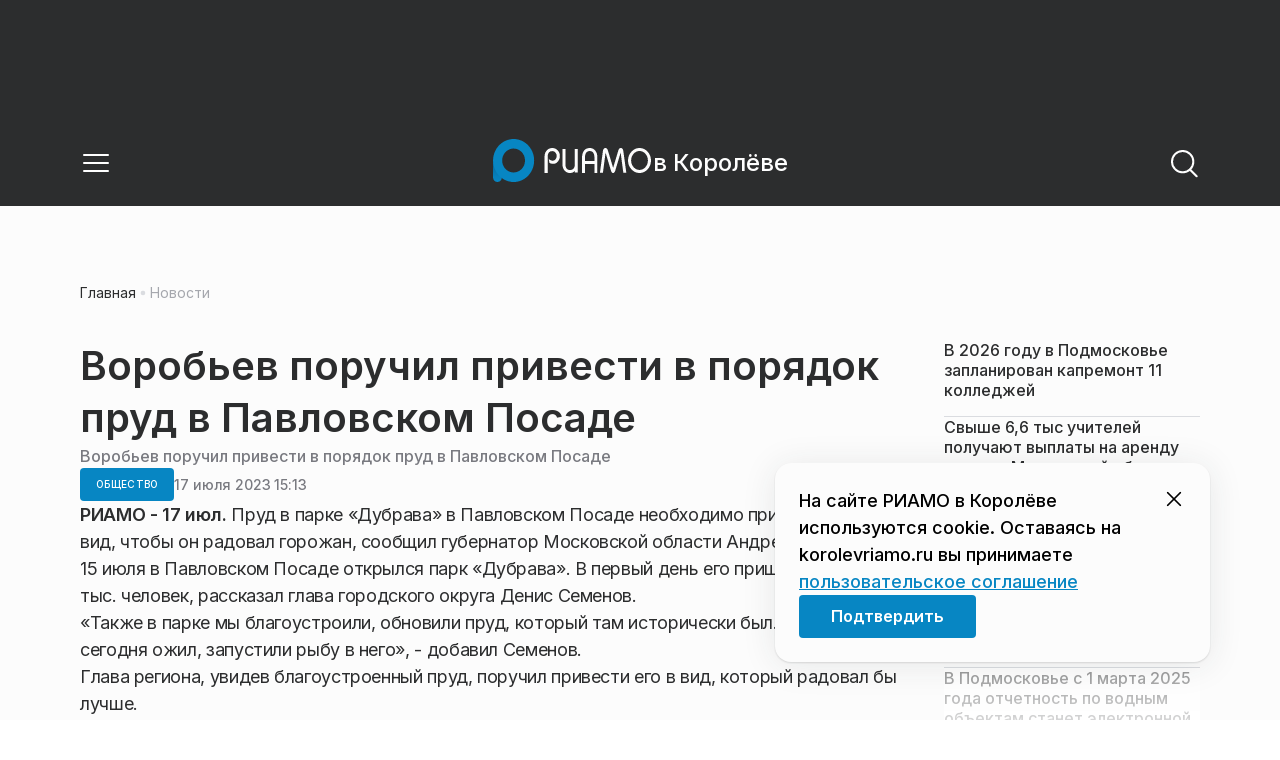

--- FILE ---
content_type: text/x-component
request_url: https://korolevriamo.ru/news/obschestvo/v-2026-godu-v-podmoskove-zaplanirovan-kapremont-11-kolledzhej/?_rsc=mqi3v
body_size: 17125
content:
3:I[48818,[],""]
7:I[60417,[],""]
b:I[11838,["6238","static/chunks/6238-a1dbfd917e40e6e4.js","6620","static/chunks/6620-af96627c2912e9ca.js","8195","static/chunks/8195-cbc480fe15b6b3b8.js","7769","static/chunks/7769-1aa7771a703933a9.js","8485","static/chunks/app/%5Bdomain%5D/(root)/(withBreadcrumbs)/layout-1b729347e82bca03.js"],"BreadcrumbsStoreProvider"]
c:I[99507,["6238","static/chunks/6238-a1dbfd917e40e6e4.js","6620","static/chunks/6620-af96627c2912e9ca.js","8195","static/chunks/8195-cbc480fe15b6b3b8.js","7769","static/chunks/7769-1aa7771a703933a9.js","8485","static/chunks/app/%5Bdomain%5D/(root)/(withBreadcrumbs)/layout-1b729347e82bca03.js"],"BreadcrumbsView"]
4:["domain","korolevriamo.ru","d"]
5:["category","obschestvo","d"]
6:["slug","v-2026-godu-v-podmoskove-zaplanirovan-kapremont-11-kolledzhej","d"]
0:["nf7IROL6W40yreDt8f3-C",[[["",{"children":[["domain","korolevriamo.ru","d"],{"children":["(root)",{"children":["(withBreadcrumbs)",{"children":["(withLastNews)",{"children":["(withReader)",{"children":["news",{"children":[["category","obschestvo","d"],{"children":[["slug","v-2026-godu-v-podmoskove-zaplanirovan-kapremont-11-kolledzhej","d"],{"children":["__PAGE__",{}]}]}]}]}],"lastnews":["__DEFAULT__",{}]}]}],"pinned":["__DEFAULT__",{}],"currency":["__DEFAULT__",{}]}]}]},"$undefined","$undefined",true],["",{"children":[["domain","korolevriamo.ru","d"],{"children":["(root)",{"children":["(withBreadcrumbs)",{"children":["(withLastNews)",{"children":["(withReader)",{"children":["news",{"children":[["category","obschestvo","d"],{"children":[["slug","v-2026-godu-v-podmoskove-zaplanirovan-kapremont-11-kolledzhej","d"],{"children":["__PAGE__",{},[["$L1","$L2",[["$","link","0",{"rel":"stylesheet","href":"https://static.riamo.ru/_next/static/css/74facd11a91e9d14.css","precedence":"next","crossOrigin":"$undefined"}],["$","link","1",{"rel":"stylesheet","href":"https://static.riamo.ru/_next/static/css/485e6a5b4ef9b836.css","precedence":"next","crossOrigin":"$undefined"}],["$","link","2",{"rel":"stylesheet","href":"https://static.riamo.ru/_next/static/css/d22d21a002026ef8.css","precedence":"next","crossOrigin":"$undefined"}],["$","link","3",{"rel":"stylesheet","href":"https://static.riamo.ru/_next/static/css/1988c1a80a788db8.css","precedence":"next","crossOrigin":"$undefined"}],["$","link","4",{"rel":"stylesheet","href":"https://static.riamo.ru/_next/static/css/9a0054657e19407f.css","precedence":"next","crossOrigin":"$undefined"}],["$","link","5",{"rel":"stylesheet","href":"https://static.riamo.ru/_next/static/css/414bdd38a59b2516.css","precedence":"next","crossOrigin":"$undefined"}],["$","link","6",{"rel":"stylesheet","href":"https://static.riamo.ru/_next/static/css/f0df4ebcd1128974.css","precedence":"next","crossOrigin":"$undefined"}],["$","link","7",{"rel":"stylesheet","href":"https://static.riamo.ru/_next/static/css/49c4181bb2897dc0.css","precedence":"next","crossOrigin":"$undefined"}],["$","link","8",{"rel":"stylesheet","href":"https://static.riamo.ru/_next/static/css/d0c786164c3a25f4.css","precedence":"next","crossOrigin":"$undefined"}],["$","link","9",{"rel":"stylesheet","href":"https://static.riamo.ru/_next/static/css/4356d292663f9258.css","precedence":"next","crossOrigin":"$undefined"}],["$","link","10",{"rel":"stylesheet","href":"https://static.riamo.ru/_next/static/css/8a07da2cc642b214.css","precedence":"next","crossOrigin":"$undefined"}],["$","link","11",{"rel":"stylesheet","href":"https://static.riamo.ru/_next/static/css/8e61efb71b2f3c14.css","precedence":"next","crossOrigin":"$undefined"}],["$","link","12",{"rel":"stylesheet","href":"https://static.riamo.ru/_next/static/css/2c1c7a537fb83638.css","precedence":"next","crossOrigin":"$undefined"}],["$","link","13",{"rel":"stylesheet","href":"https://static.riamo.ru/_next/static/css/b8a9f195c79539b4.css","precedence":"next","crossOrigin":"$undefined"}],["$","link","14",{"rel":"stylesheet","href":"https://static.riamo.ru/_next/static/css/4ca6d0269aad997b.css","precedence":"next","crossOrigin":"$undefined"}],["$","link","15",{"rel":"stylesheet","href":"https://static.riamo.ru/_next/static/css/09d64aaabd3fd446.css","precedence":"next","crossOrigin":"$undefined"}],["$","link","16",{"rel":"stylesheet","href":"https://static.riamo.ru/_next/static/css/b3fb9bb9e27d7cec.css","precedence":"next","crossOrigin":"$undefined"}],["$","link","17",{"rel":"stylesheet","href":"https://static.riamo.ru/_next/static/css/b1e9a8f776a96631.css","precedence":"next","crossOrigin":"$undefined"}],["$","link","18",{"rel":"stylesheet","href":"https://static.riamo.ru/_next/static/css/db89750d177d38ec.css","precedence":"next","crossOrigin":"$undefined"}]]],null],null]},[null,["$","$L3",null,{"parallelRouterKey":"children","segmentPath":["children","$4","children","(root)","children","(withBreadcrumbs)","children","(withLastNews)","children","(withReader)","children","news","children","$5","children","$6","children"],"error":"$undefined","errorStyles":"$undefined","errorScripts":"$undefined","template":["$","$L7",null,{}],"templateStyles":"$undefined","templateScripts":"$undefined","notFound":"$undefined","notFoundStyles":"$undefined"}]],null]},[null,["$","$L3",null,{"parallelRouterKey":"children","segmentPath":["children","$4","children","(root)","children","(withBreadcrumbs)","children","(withLastNews)","children","(withReader)","children","news","children","$5","children"],"error":"$undefined","errorStyles":"$undefined","errorScripts":"$undefined","template":["$","$L7",null,{}],"templateStyles":"$undefined","templateScripts":"$undefined","notFound":"$undefined","notFoundStyles":"$undefined"}]],null]},[null,["$","$L3",null,{"parallelRouterKey":"children","segmentPath":["children","$4","children","(root)","children","(withBreadcrumbs)","children","(withLastNews)","children","(withReader)","children","news","children"],"error":"$undefined","errorStyles":"$undefined","errorScripts":"$undefined","template":["$","$L7",null,{}],"templateStyles":"$undefined","templateScripts":"$undefined","notFound":"$undefined","notFoundStyles":"$undefined"}]],null]},[[null,"$L8"],null],null],"lastnews":["__DEFAULT__",{},[["$undefined","$L9",null],null],null]},[[[["$","link","0",{"rel":"stylesheet","href":"https://static.riamo.ru/_next/static/css/0444a3fe7a4f7b39.css","precedence":"next","crossOrigin":"$undefined"}]],"$La"],null],null]},[[[["$","link","0",{"rel":"stylesheet","href":"https://static.riamo.ru/_next/static/css/c8c639ebf7ad977a.css","precedence":"next","crossOrigin":"$undefined"}],["$","link","1",{"rel":"stylesheet","href":"https://static.riamo.ru/_next/static/css/ce7d264bb7f61b9d.css","precedence":"next","crossOrigin":"$undefined"}]],["$","$Lb",null,{"children":[["$","$Lc",null,{}],["$","$L3",null,{"parallelRouterKey":"children","segmentPath":["children","$4","children","(root)","children","(withBreadcrumbs)","children"],"error":"$undefined","errorStyles":"$undefined","errorScripts":"$undefined","template":["$","$L7",null,{}],"templateStyles":"$undefined","templateScripts":"$undefined","notFound":"$undefined","notFoundStyles":"$undefined"}]]}]],null],null],"pinned":["__DEFAULT__",{},[["$undefined",null,null],null],null],"currency":["__DEFAULT__",{},[["$undefined",null,[["$","link","0",{"rel":"stylesheet","href":"https://static.riamo.ru/_next/static/css/c8f8780f65fbf8ac.css","precedence":"next","crossOrigin":"$undefined"}]]],null],null]},[[[["$","link","0",{"rel":"stylesheet","href":"https://static.riamo.ru/_next/static/css/b9deb6013e8ef6a8.css","precedence":"next","crossOrigin":"$undefined"}],["$","link","1",{"rel":"stylesheet","href":"https://static.riamo.ru/_next/static/css/c92bdbeb4018c0c9.css","precedence":"next","crossOrigin":"$undefined"}],["$","link","2",{"rel":"stylesheet","href":"https://static.riamo.ru/_next/static/css/8344d6f978701cf4.css","precedence":"next","crossOrigin":"$undefined"}],["$","link","3",{"rel":"stylesheet","href":"https://static.riamo.ru/_next/static/css/bdb44b41c8e9d99d.css","precedence":"next","crossOrigin":"$undefined"}],["$","link","4",{"rel":"stylesheet","href":"https://static.riamo.ru/_next/static/css/f0704ed91d54424e.css","precedence":"next","crossOrigin":"$undefined"}],["$","link","5",{"rel":"stylesheet","href":"https://static.riamo.ru/_next/static/css/aa7aecdbe932f12c.css","precedence":"next","crossOrigin":"$undefined"}],["$","link","6",{"rel":"stylesheet","href":"https://static.riamo.ru/_next/static/css/a9d1020506ae1f40.css","precedence":"next","crossOrigin":"$undefined"}],["$","link","7",{"rel":"stylesheet","href":"https://static.riamo.ru/_next/static/css/fa30d6ec5172a74d.css","precedence":"next","crossOrigin":"$undefined"}],["$","link","8",{"rel":"stylesheet","href":"https://static.riamo.ru/_next/static/css/1db9d498fb98fcc9.css","precedence":"next","crossOrigin":"$undefined"}]],"$Ld"],null],null]},[null,["$","$L3",null,{"parallelRouterKey":"children","segmentPath":["children","$4","children"],"error":"$undefined","errorStyles":"$undefined","errorScripts":"$undefined","template":["$","$L7",null,{}],"templateStyles":"$undefined","templateScripts":"$undefined","notFound":"$undefined","notFoundStyles":"$undefined"}]],null]},[[[["$","link","0",{"rel":"stylesheet","href":"https://static.riamo.ru/_next/static/css/d0d5d7830224a9d0.css","precedence":"next","crossOrigin":"$undefined"}]],"$Le"],null],null],["$Lf",null]]]]
10:I[46771,["7454","static/chunks/7454-65693b92c3fdeebc.js","4841","static/chunks/4841-3d82afd15aa65287.js","591","static/chunks/591-9df1679f381208cb.js","3432","static/chunks/app/%5Bdomain%5D/(root)/(withBreadcrumbs)/(withLastNews)/(withReader)/layout-7dcc7c697ff147af.js"],"ClientReadingContextProvider"]
11:I[32771,["7454","static/chunks/7454-65693b92c3fdeebc.js","5820","static/chunks/5820-d6dba6a2e7e25462.js","3185","static/chunks/app/layout-33d7a73e617ac4f1.js"],"LazyFM"]
12:I[6190,["7454","static/chunks/7454-65693b92c3fdeebc.js","5820","static/chunks/5820-d6dba6a2e7e25462.js","3185","static/chunks/app/layout-33d7a73e617ac4f1.js"],"ScrollDirectionContextProvider"]
13:I[92510,["6238","static/chunks/6238-a1dbfd917e40e6e4.js","317","static/chunks/317-232a4d56b008319e.js","7769","static/chunks/7769-1aa7771a703933a9.js","1379","static/chunks/1379-eded3a23b8663201.js","7601","static/chunks/app/error-a536d526bb3b8c4e.js"],"default"]
8:["$","$L10","reading context",{"children":["$","$L3",null,{"parallelRouterKey":"children","segmentPath":["children","$4","children","(root)","children","(withBreadcrumbs)","children","(withLastNews)","children","(withReader)","children"],"error":"$undefined","errorStyles":"$undefined","errorScripts":"$undefined","template":["$","$L7",null,{}],"templateStyles":"$undefined","templateScripts":"$undefined","notFound":"$undefined","notFoundStyles":"$undefined"}]}]
a:["$","div",null,{"className":"e7p3b82 e7p3b80","children":[["$","div",null,{"children":["$","$L3",null,{"parallelRouterKey":"children","segmentPath":["children","$4","children","(root)","children","(withBreadcrumbs)","children","(withLastNews)","children"],"error":"$undefined","errorStyles":"$undefined","errorScripts":"$undefined","template":["$","$L7",null,{}],"templateStyles":"$undefined","templateScripts":"$undefined","notFound":"$undefined","notFoundStyles":"$undefined"}],"className":"e7p3b81"}],["$","div",null,{"className":"w7gm4a1 w7gm4a0","children":["$","$L3",null,{"parallelRouterKey":"lastnews","segmentPath":["children","$4","children","(root)","children","(withBreadcrumbs)","children","(withLastNews)","lastnews"],"error":"$undefined","errorStyles":"$undefined","errorScripts":"$undefined","template":["$","$L7",null,{}],"templateStyles":"$undefined","templateScripts":"$undefined","notFound":"$undefined","notFoundStyles":"$undefined"}]}]]}]
e:["$","$L11",null,{"children":["$","html",null,{"lang":"ru","className":"__variable_6a5886","children":["$","$L12",null,{"children":["$","body",null,{"children":["$","$L3",null,{"parallelRouterKey":"children","segmentPath":["children"],"error":"$13","errorStyles":[["$","link","0",{"rel":"stylesheet","href":"https://static.riamo.ru/_next/static/css/bdb44b41c8e9d99d.css","precedence":"next","crossOrigin":"$undefined"}],["$","link","1",{"rel":"stylesheet","href":"https://static.riamo.ru/_next/static/css/f0704ed91d54424e.css","precedence":"next","crossOrigin":"$undefined"}],["$","link","2",{"rel":"stylesheet","href":"https://static.riamo.ru/_next/static/css/a77ca4da5e625f4a.css","precedence":"next","crossOrigin":"$undefined"}],["$","link","3",{"rel":"stylesheet","href":"https://static.riamo.ru/_next/static/css/fa30d6ec5172a74d.css","precedence":"next","crossOrigin":"$undefined"}],["$","link","4",{"rel":"stylesheet","href":"https://static.riamo.ru/_next/static/css/063905fde56c3a0e.css","precedence":"next","crossOrigin":"$undefined"}],["$","link","5",{"rel":"stylesheet","href":"https://static.riamo.ru/_next/static/css/221aa61d01d84ddf.css","precedence":"next","crossOrigin":"$undefined"}]],"errorScripts":[],"template":["$","$L7",null,{}],"templateStyles":"$undefined","templateScripts":"$undefined","notFound":"$L14","notFoundStyles":[["$","link","0",{"rel":"stylesheet","href":"https://static.riamo.ru/_next/static/css/221aa61d01d84ddf.css","precedence":"next","crossOrigin":"$undefined"}],["$","link","1",{"rel":"stylesheet","href":"https://static.riamo.ru/_next/static/css/bdb44b41c8e9d99d.css","precedence":"next","crossOrigin":"$undefined"}],["$","link","2",{"rel":"stylesheet","href":"https://static.riamo.ru/_next/static/css/f0704ed91d54424e.css","precedence":"next","crossOrigin":"$undefined"}],["$","link","3",{"rel":"stylesheet","href":"https://static.riamo.ru/_next/static/css/a77ca4da5e625f4a.css","precedence":"next","crossOrigin":"$undefined"}],["$","link","4",{"rel":"stylesheet","href":"https://static.riamo.ru/_next/static/css/fa30d6ec5172a74d.css","precedence":"next","crossOrigin":"$undefined"}],["$","link","5",{"rel":"stylesheet","href":"https://static.riamo.ru/_next/static/css/063905fde56c3a0e.css","precedence":"next","crossOrigin":"$undefined"}]]}]}]}]}]}]
15:I[11954,["6238","static/chunks/6238-a1dbfd917e40e6e4.js","317","static/chunks/317-232a4d56b008319e.js","7769","static/chunks/7769-1aa7771a703933a9.js","1379","static/chunks/1379-eded3a23b8663201.js","492","static/chunks/app/%5Bdomain%5D/(root)/not-found-586b23c28af73a61.js"],"NotFoundView"]
14:["$","div",null,{"className":"wably71 wably70","children":[["$","div",null,{}],["$","$L15",null,{"codeError":"404"}],["$","div",null,{}]]}]
16:I[5364,["6238","static/chunks/6238-a1dbfd917e40e6e4.js","5815","static/chunks/5815-5e490abf89f421db.js","7769","static/chunks/7769-1aa7771a703933a9.js","1272","static/chunks/app/%5Bdomain%5D/(root)/(withBreadcrumbs)/(withLastNews)/@lastnews/default-0d84da1b6ab55ee6.js"],"LastNewsListStoreProvider"]
17:I[2323,["6238","static/chunks/6238-a1dbfd917e40e6e4.js","5815","static/chunks/5815-5e490abf89f421db.js","7769","static/chunks/7769-1aa7771a703933a9.js","1272","static/chunks/app/%5Bdomain%5D/(root)/(withBreadcrumbs)/(withLastNews)/@lastnews/default-0d84da1b6ab55ee6.js"],"LastNews"]
18:I[51367,["6238","static/chunks/6238-a1dbfd917e40e6e4.js","5815","static/chunks/5815-5e490abf89f421db.js","7769","static/chunks/7769-1aa7771a703933a9.js","1272","static/chunks/app/%5Bdomain%5D/(root)/(withBreadcrumbs)/(withLastNews)/@lastnews/default-0d84da1b6ab55ee6.js"],"AdsBlock"]
19:I[55926,["6238","static/chunks/6238-a1dbfd917e40e6e4.js","317","static/chunks/317-232a4d56b008319e.js","9708","static/chunks/9708-8432d91a9a5482f9.js","6918","static/chunks/6918-d550061bd6e4fb2f.js","7769","static/chunks/7769-1aa7771a703933a9.js","9080","static/chunks/app/%5Bdomain%5D/(root)/layout-0b14dc33fbd54479.js"],"ConfigStoreProvider"]
1a:I[76510,["6238","static/chunks/6238-a1dbfd917e40e6e4.js","317","static/chunks/317-232a4d56b008319e.js","9708","static/chunks/9708-8432d91a9a5482f9.js","6918","static/chunks/6918-d550061bd6e4fb2f.js","7769","static/chunks/7769-1aa7771a703933a9.js","9080","static/chunks/app/%5Bdomain%5D/(root)/layout-0b14dc33fbd54479.js"],"HeadScripts"]
1b:I[1868,["6238","static/chunks/6238-a1dbfd917e40e6e4.js","317","static/chunks/317-232a4d56b008319e.js","9708","static/chunks/9708-8432d91a9a5482f9.js","6918","static/chunks/6918-d550061bd6e4fb2f.js","7769","static/chunks/7769-1aa7771a703933a9.js","9080","static/chunks/app/%5Bdomain%5D/(root)/layout-0b14dc33fbd54479.js"],"AdsVideo"]
1c:I[77812,["6238","static/chunks/6238-a1dbfd917e40e6e4.js","317","static/chunks/317-232a4d56b008319e.js","9708","static/chunks/9708-8432d91a9a5482f9.js","6918","static/chunks/6918-d550061bd6e4fb2f.js","7769","static/chunks/7769-1aa7771a703933a9.js","9080","static/chunks/app/%5Bdomain%5D/(root)/layout-0b14dc33fbd54479.js"],"YMHit"]
1d:I[96217,["6238","static/chunks/6238-a1dbfd917e40e6e4.js","317","static/chunks/317-232a4d56b008319e.js","9708","static/chunks/9708-8432d91a9a5482f9.js","6918","static/chunks/6918-d550061bd6e4fb2f.js","7769","static/chunks/7769-1aa7771a703933a9.js","9080","static/chunks/app/%5Bdomain%5D/(root)/layout-0b14dc33fbd54479.js"],"ViewPortInitializer"]
1e:I[80581,["6238","static/chunks/6238-a1dbfd917e40e6e4.js","317","static/chunks/317-232a4d56b008319e.js","9708","static/chunks/9708-8432d91a9a5482f9.js","6918","static/chunks/6918-d550061bd6e4fb2f.js","7769","static/chunks/7769-1aa7771a703933a9.js","9080","static/chunks/app/%5Bdomain%5D/(root)/layout-0b14dc33fbd54479.js"],"BaseLayout"]
1f:I[91758,["6238","static/chunks/6238-a1dbfd917e40e6e4.js","317","static/chunks/317-232a4d56b008319e.js","7769","static/chunks/7769-1aa7771a703933a9.js","1379","static/chunks/1379-eded3a23b8663201.js","2149","static/chunks/app/%5Bdomain%5D/(root)/error-bd327e31add5e4e5.js"],"default"]
2f:"$Sreact.suspense"
30:I[88959,["6238","static/chunks/6238-a1dbfd917e40e6e4.js","7454","static/chunks/7454-65693b92c3fdeebc.js","4732","static/chunks/4732-831c5006200e18b5.js","9377","static/chunks/9377-93bce75f35396c82.js","4186","static/chunks/4186-ba92eb9eb736f672.js","1753","static/chunks/1753-98c7371a7484bcfa.js","4489","static/chunks/4489-b39b4a83a09b8ce8.js","9708","static/chunks/9708-8432d91a9a5482f9.js","6620","static/chunks/6620-af96627c2912e9ca.js","9094","static/chunks/9094-eb1fb1427621728b.js","6645","static/chunks/6645-2f43f42bc9941eb7.js","2089","static/chunks/2089-48da0505d1443b8c.js","7769","static/chunks/7769-1aa7771a703933a9.js","591","static/chunks/591-9df1679f381208cb.js","1496","static/chunks/1496-6337aeb98e542c6a.js","912","static/chunks/912-9589e7e93477ed39.js","4739","static/chunks/app/%5Bdomain%5D/(root)/(withBreadcrumbs)/(withLastNews)/(withReader)/news/%5Bcategory%5D/%5Bslug%5D/page-a2165e9555a2a501.js"],"BailoutToCSR"]
31:I[43093,["6238","static/chunks/6238-a1dbfd917e40e6e4.js","317","static/chunks/317-232a4d56b008319e.js","9708","static/chunks/9708-8432d91a9a5482f9.js","6918","static/chunks/6918-d550061bd6e4fb2f.js","7769","static/chunks/7769-1aa7771a703933a9.js","9080","static/chunks/app/%5Bdomain%5D/(root)/layout-0b14dc33fbd54479.js"],"default"]
9:["$","$L16",null,{"initialValue":{"config":{"domain":"riamo-korolev"},"data":[{"id":1831358,"slug":"v-2026-godu-v-podmoskove-zaplanirovan-kapremont-11-kolledzhej","title":"Ð’Â 2026 Ð³Ð¾Ð´Ñƒ Ð²Â ÐŸÐ¾Ð´Ð¼Ð¾ÑÐºÐ¾Ð²ÑŒÐµ Ð·Ð°Ð¿Ð»Ð°Ð½Ð¸Ñ€Ð¾Ð²Ð°Ð½ ÐºÐ°Ð¿Ñ€ÐµÐ¼Ð¾Ð½Ñ‚ 11 ÐºÐ¾Ð»Ð»ÐµÐ´Ð¶ÐµÐ¹","lead":"Ð’Â 2026 Ð³Ð¾Ð´Ñƒ Ð²Â ÐœÐ¾ÑÐºÐ¾Ð²ÑÐºÐ¾Ð¹ Ð¾Ð±Ð»Ð°ÑÑ‚Ð¸ Ð¿Ñ€Ð¾Ð´Ð¾Ð»Ð¶Ð¸Ñ‚ÑÑ Ð¿Ñ€Ð¾Ð³Ñ€Ð°Ð¼Ð¼Ð° Ð¿Ð¾Â ÐºÐ°Ð¿Ð¸Ñ‚Ð°Ð»ÑŒÐ½Ð¾Ð¼Ñƒ Ñ€ÐµÐ¼Ð¾Ð½Ñ‚Ñƒ ÐºÐ¾Ð»Ð»ÐµÐ´Ð¶ÐµÐ¹. ÐžÐ±Â ÑÑ‚Ð¾Ð¼ Ñ€Ð°ÑÑÐºÐ°Ð·Ð°Ð» Ð¿Ñ€ÐµÐ´ÑÐµÐ´Ð°Ñ‚ÐµÐ»ÑŒ ÐœÐ¾ÑÐ¾Ð±Ð»Ð´ÑƒÐ¼Ñ‹Â Ð˜Ð³Ð¾Ñ€ÑŒ Ð‘Ñ€Ñ‹Ð½Ñ†Ð°Ð»Ð¾Ð².","pub_date":"2026-02-02T19:09","url":"/news/obschestvo/v-2026-godu-v-podmoskove-zaplanirovan-kapremont-11-kolledzhej/","article_type":"article","is_important":false,"is_exclusive":false,"category":{"slug":"obschestvo","title":"ÐžÐ±Ñ‰ÐµÑÑ‚Ð²Ð¾","icon":null}},{"id":1831364,"slug":"svyshe-66-tys-uchitelej-poluchajut-vyplaty-na-arendu-zhilja-v-moskovskoj-oblasti","title":"Ð¡Ð²Ñ‹ÑˆÐµ 6,6Â Ñ‚Ñ‹Ñ ÑƒÑ‡Ð¸Ñ‚ÐµÐ»ÐµÐ¹ Ð¿Ð¾Ð»ÑƒÑ‡Ð°ÑŽÑ‚ Ð²Ñ‹Ð¿Ð»Ð°Ñ‚Ñ‹ Ð½Ð°Â Ð°Ñ€ÐµÐ½Ð´Ñƒ Ð¶Ð¸Ð»ÑŒÑ Ð²Â ÐœÐ¾ÑÐºÐ¾Ð²ÑÐºÐ¾Ð¹ Ð¾Ð±Ð»Ð°ÑÑ‚Ð¸","lead":"ÐžÐ´Ð½Ð° Ð¸Ð·Â ÑÐ°Ð¼Ñ‹Ñ… Ð²Ð¾ÑÑ‚Ñ€ÐµÐ±Ð¾Ð²Ð°Ð½Ð½Ñ‹Ñ… Ð¼ÐµÑ€ Ð¿Ð¾Ð´Ð´ÐµÑ€Ð¶ÐºÐ¸ ÑƒÑ‡Ð¸Ñ‚ÐµÐ»ÐµÐ¹, Ð´ÐµÐ¹ÑÑ‚Ð²ÑƒÑŽÑ‰Ð¸Ñ… Ð²Â ÐŸÐ¾Ð´Ð¼Ð¾ÑÐºÐ¾Ð²ÑŒÐµÂ â€” Ð²Ñ‹Ð¿Ð»Ð°Ñ‚Ñ‹ Ð½Ð°Â Ð°Ñ€ÐµÐ½Ð´Ñƒ Ð¶Ð¸Ð»ÑŒÑ. ÐšÐ°Ðº Ñ€Ð°Ð½ÐµÐµ Ð¾Ñ‚Ð¼ÐµÑ‡Ð°Ð» Ð¿Ñ€ÐµÐ´ÑÐµÐ´Ð°Ñ‚ÐµÐ»ÑŒ ÐœÐ¾ÑÐ¾Ð±Ð»Ð´ÑƒÐ¼Ñ‹ Ð˜Ð³Ð¾Ñ€ÑŒ Ð‘Ñ€Ñ‹Ð½Ñ†Ð°Ð»Ð¾Ð², ÑÑ‚Ð¸ Ð²Ñ‹Ð¿Ð»Ð°Ñ‚Ñ‹ Ð²Ñ…Ð¾Ð´ÑÑ‚ Ð²Â ÐºÐ¾Ð¼Ð¿Ð»ÐµÐºÑ Ð¼ÐµÑ€ Ð¿Ð¾Ð´Ð´ÐµÑ€Ð¶ÐºÐ¸, Ð½Ð°Ñ€ÑÐ´Ñƒ, Ð²Â Ñ‚Ð¾Ð¼ Ñ‡Ð¸ÑÐ»Ðµ ÑÂ Ñ‚Ð°ÐºÐ¸Ð¼Ð¸, ÐºÐ°Ðº Ð¿Ñ€Ð¾Ð³Ñ€Ð°Ð¼Ð¼Ð° Â«Ð·ÐµÐ¼ÑÐºÐ¸Ð¹ ÑƒÑ‡Ð¸Ñ‚ÐµÐ»ÑŒÂ», ÑÐ¾Ñ†Ð¸Ð°Ð»ÑŒÐ½Ð°Ñ Ð¸Ð¿Ð¾Ñ‚ÐµÐºÐ° Ð¸Â Ð´Ñ€ÑƒÐ³Ð¸Ðµ, Ð¿ÐµÑ€ÐµÐ´Ð°ÐµÑ‚ Ð¿Ñ€ÐµÑÑ-ÑÐ»ÑƒÐ¶Ð±Ð° ÐœÐ¾ÑÐ¾Ð±Ð»Ð´ÑƒÐ¼Ñ‹.","pub_date":"2026-02-02T19:08","url":"/news/obschestvo/svyshe-66-tys-uchitelej-poluchajut-vyplaty-na-arendu-zhilja-v-moskovskoj-oblasti/","article_type":"article","is_important":false,"is_exclusive":false,"category":{"slug":"obschestvo","title":"ÐžÐ±Ñ‰ÐµÑÑ‚Ð²Ð¾","icon":null}},{"id":1831337,"slug":"tarakanov-nazval-glavnye-otlichija-geroev-podmoskovja-ot-obychnogo-obuchenija","title":"Ð¢Ð°Ñ€Ð°ÐºÐ°Ð½Ð¾Ð² Ð½Ð°Ð·Ð²Ð°Ð» Ð³Ð»Ð°Ð²Ð½Ñ‹Ðµ Ð¾Ñ‚Ð»Ð¸Ñ‡Ð¸Ñ Â«Ð“ÐµÑ€Ð¾ÐµÐ² ÐŸÐ¾Ð´Ð¼Ð¾ÑÐºÐ¾Ð²ÑŒÑÂ» Ð¾Ñ‚Â Ð¾Ð±Ñ‹Ñ‡Ð½Ð¾Ð³Ð¾ Ð¾Ð±ÑƒÑ‡ÐµÐ½Ð¸Ñ","lead":"Ð’Â ÑÐ¾Ð²Ñ€ÐµÐ¼ÐµÐ½Ð½Ñ‹Ñ… Ð¾Ð±ÑƒÑ‡Ð°ÑŽÑ‰Ð¸Ñ… Ð¿Ñ€Ð¾Ð³Ñ€Ð°Ð¼Ð¼Ð°Ñ… Ñ‡Ð°ÑÑ‚Ð¾ Ð´Ð°ÐµÑ‚ÑÑ Ñ‚ÐµÐ¾Ñ€ÐµÑ‚Ð¸Ñ‡ÐµÑÐºÐ°Ñ Ñ‡Ð°ÑÑ‚ÑŒ Ð±ÐµÐ· Ð¿Ñ€Ð°ÐºÑ‚Ð¸ÐºÐ¸, Ð½Ð¾Â Ð²Â Â«Ð“ÐµÑ€Ð¾ÑÑ… ÐŸÐ¾Ð´Ð¼Ð¾ÑÐºÐ¾Ð²ÑŒÑÂ» Ð²ÑÐµ ÑƒÑÑ‚Ñ€Ð¾ÐµÐ½Ð¾ Ð¸Ð½Ð°Ñ‡Ðµ. ÐŸÐ¾Â ÑÐ»Ð¾Ð²Ð°Ð¼ Ð²ÐµÑ‚ÐµÑ€Ð°Ð½Ð° Ð¡Ð’Ðž, ÑÑ‚Ð°Ñ€ÑˆÐµÐ³Ð¾ Ð»ÐµÐ¹Ñ‚ÐµÐ½Ð°Ð½Ñ‚Ð°, ÑƒÑ‡Ð°ÑÑ‚Ð½Ð¸ÐºÐ° Ð¾Ð±ÑƒÑ‡ÐµÐ½Ð¸Ñ Ð˜Ð³Ð¾Ñ€Ñ Ð¢Ð°Ñ€Ð°ÐºÐ°Ð½Ð¾Ð²Ð°, ÑÑ‚Ð° Ð¿Ñ€Ð¾Ð³Ñ€Ð°Ð¼Ð¼Ð° Ð¾Ð±Ð»Ð¸Ñ‡Ð°ÐµÑ‚ÑÑ Ð¾Ñ‚Â Ð´Ñ€ÑƒÐ³Ð¸Ñ… Ð½Ð°Ð»Ð¸Ñ‡Ð¸ÐµÐ¼ Ð¾Ñ‡Ð½Ñ‹Ñ… Ð¼Ð¾Ð´ÑƒÐ»ÐµÐ¹, ÐºÐ¾Ñ‚Ð¾Ñ€Ñ‹Ðµ Ð½Ð°ÑÑ‹Ñ‰ÐµÐ½Ñ‹ Ð¿Ð¾Ð»ÑŒÐ·Ð¾Ð¹.","pub_date":"2026-02-02T18:36","url":"/news/spetsoperatsija/tarakanov-nazval-glavnye-otlichija-geroev-podmoskovja-ot-obychnogo-obuchenija/","article_type":"article","is_important":false,"is_exclusive":true,"category":{"slug":"spetsoperatsija","title":"Ð¡Ð¿ÐµÑ†Ð¾Ð¿ÐµÑ€Ð°Ñ†Ð¸Ñ","icon":null}},{"id":1831378,"slug":"zhiteli-podmoskovja-proveli-massovyj-subbotnik-posle-rekordnyh-snegopadov","title":"Ð–Ð¸Ñ‚ÐµÐ»Ð¸ ÐŸÐ¾Ð´Ð¼Ð¾ÑÐºÐ¾Ð²ÑŒÑ Ð¿Ñ€Ð¾Ð²ÐµÐ»Ð¸ Ð¼Ð°ÑÑÐ¾Ð²Ñ‹Ð¹ ÑÑƒÐ±Ð±Ð¾Ñ‚Ð½Ð¸Ðº Ð¿Ð¾ÑÐ»Ðµ Ñ€ÐµÐºÐ¾Ñ€Ð´Ð½Ñ‹Ñ… ÑÐ½ÐµÐ³Ð¾Ð¿Ð°Ð´Ð¾Ð²","lead":"Ð‘Ð¾Ð»ÐµÐµ 25 Ñ‚Ñ‹ÑÑÑ‡ Ð¶Ð¸Ñ‚ÐµÐ»ÐµÐ¹ ÐœÐ¾ÑÐºÐ¾Ð²ÑÐºÐ¾Ð¹ Ð¾Ð±Ð»Ð°ÑÑ‚Ð¸, Ð²ÐºÐ»ÑŽÑ‡Ð°Ñ Ñ‡Ð»ÐµÐ½Ð¾Ð² Ð¿Ð°Ñ€Ñ‚Ð¸Ð¸ Â«Ð•Ð´Ð¸Ð½Ð°Ñ Ð Ð¾ÑÑÐ¸ÑÂ», Ð²Ð¾Ð»Ð¾Ð½Ñ‚ÐµÑ€Ð¾Ð² Ð¸ Ð°ÐºÑ‚Ð¸Ð²Ð¸ÑÑ‚Ð¾Ð², Ð¿Ñ€Ð¸Ð½ÑÐ»Ð¸ ÑƒÑ‡Ð°ÑÑ‚Ð¸Ðµ Ð² Ð¼Ð°ÑÑˆÑ‚Ð°Ð±Ð½Ð¾Ð¼ ÑÑƒÐ±Ð±Ð¾Ñ‚Ð½Ð¸ÐºÐµ Ð¿Ð¾ Ñ€Ð°ÑÑ‡Ð¸ÑÑ‚ÐºÐµ ÑÐ½ÐµÐ³Ð° Ð½Ð° ÑÐ¾Ñ†Ð¸Ð°Ð»ÑŒÐ½Ð¾ Ð·Ð½Ð°Ñ‡Ð¸Ð¼Ñ‹Ñ… Ð¾Ð±ÑŠÐµÐºÑ‚Ð°Ñ… Ñ€ÐµÐ³Ð¸Ð¾Ð½Ð° Ð¿Ð¾ÑÐ»Ðµ Ð°Ð½Ð¾Ð¼Ð°Ð»ÑŒÐ½Ñ‹Ñ… ÑÐ½ÐµÐ³Ð¾Ð¿Ð°Ð´Ð¾Ð², ÑÐ¾Ð¾Ð±Ñ‰Ð°ÐµÑ‚ Ð¿Ñ€ÐµÑÑ-ÑÐ»ÑƒÐ¶Ð±Ð° Ñ€ÐµÐ³Ð¸Ð¾Ð½Ð°Ð»ÑŒÐ½Ð¾Ð³Ð¾ Ð¾Ñ‚Ð´ÐµÐ»ÐµÐ½Ð¸Ñ Ð¿Ð°Ñ€Ñ‚Ð¸Ð¸ Â«Ð•Ð´Ð¸Ð½Ð°Ñ Ð Ð¾ÑÑÐ¸ÑÂ».","pub_date":"2026-02-02T18:23","url":"/news/obschestvo/zhiteli-podmoskovja-proveli-massovyj-subbotnik-posle-rekordnyh-snegopadov/","article_type":"article","is_important":false,"is_exclusive":false,"category":{"slug":"obschestvo","title":"ÐžÐ±Ñ‰ÐµÑÑ‚Ð²Ð¾","icon":null}},{"id":1831390,"slug":"v-podmoskove-s-1-marta-2025-goda-otchetnost-po-vodnym-obektam-stanet-elektronnoj","title":"Ð’ ÐŸÐ¾Ð´Ð¼Ð¾ÑÐºÐ¾Ð²ÑŒÐµ Ñ 1 Ð¼Ð°Ñ€Ñ‚Ð° 2025 Ð³Ð¾Ð´Ð° Ð¾Ñ‚Ñ‡ÐµÑ‚Ð½Ð¾ÑÑ‚ÑŒ Ð¿Ð¾ Ð²Ð¾Ð´Ð½Ñ‹Ð¼ Ð¾Ð±ÑŠÐµÐºÑ‚Ð°Ð¼ ÑÑ‚Ð°Ð½ÐµÑ‚ ÑÐ»ÐµÐºÑ‚Ñ€Ð¾Ð½Ð½Ð¾Ð¹","lead":"Ð¡ 1 Ð¼Ð°Ñ€Ñ‚Ð° 2025 Ð³Ð¾Ð´Ð° Ð²Ð¾Ð´Ð¾Ð¿Ð¾Ð»ÑŒÐ·Ð¾Ð²Ð°Ñ‚ÐµÐ»Ð¸ ÐœÐ¾ÑÐºÐ¾Ð²ÑÐºÐ¾Ð¹ Ð¾Ð±Ð»Ð°ÑÑ‚Ð¸ Ð±ÑƒÐ´ÑƒÑ‚ ÑÐ´Ð°Ð²Ð°Ñ‚ÑŒ Ð¾Ñ‚Ñ‡ÐµÑ‚Ð½Ð¾ÑÑ‚ÑŒ Ð¾Ð± Ð¸ÑÐ¿Ð¾Ð»ÑŒÐ·Ð¾Ð²Ð°Ð½Ð¸Ð¸ Ð²Ð¾Ð´Ð½Ñ‹Ñ… Ð¾Ð±ÑŠÐµÐºÑ‚Ð¾Ð² Ñ‚Ð¾Ð»ÑŒÐºÐ¾ Ð² ÑÐ»ÐµÐºÑ‚Ñ€Ð¾Ð½Ð½Ð¾Ð¼ Ð²Ð¸Ð´Ðµ Ñ‡ÐµÑ€ÐµÐ· Ð¤Ð“Ð˜Ð¡ Â«Ð­ÐºÐ¾Ð¼Ð¾Ð½Ð¸Ñ‚Ð¾Ñ€Ð¸Ð½Ð³Â» Ð¸Ð»Ð¸ Ð¿Ð¾Ñ€Ñ‚Ð°Ð» Ð Ð“Ð˜Ð¡, ÑÐ¾Ð¾Ð±Ñ‰Ð°ÐµÑ‚ Ð¿Ñ€ÐµÑÑ-ÑÐ»ÑƒÐ¶Ð±Ð° Ð¼Ð¸Ð½Ð¸ÑÑ‚ÐµÑ€ÑÑ‚Ð²Ð° ÑÐºÐ¾Ð»Ð¾Ð³Ð¸Ð¸ Ð¸ Ð¿Ñ€Ð¸Ñ€Ð¾Ð´Ð¾Ð¿Ð¾Ð»ÑŒÐ·Ð¾Ð²Ð°Ð½Ð¸Ñ ÐœÐ¾ÑÐºÐ¾Ð²ÑÐºÐ¾Ð¹ Ð¾Ð±Ð»Ð°ÑÑ‚Ð¸.","pub_date":"2026-02-02T18:03","url":"/news/obschestvo/v-podmoskove-s-1-marta-2025-goda-otchetnost-po-vodnym-obektam-stanet-elektronnoj/","article_type":"article","is_important":false,"is_exclusive":false,"category":{"slug":"obschestvo","title":"ÐžÐ±Ñ‰ÐµÑÑ‚Ð²Ð¾","icon":null}}],"query":{"per_page":5}},"children":["$","div",null,{"className":"_12mv6bx1 _12mv6bx0 _12mv6bxe","style":"$undefined","children":[["$","$L17",null,{}],["$","$L18",null,{"id":"sidebar_1","type":"desktop"}],["$","$L18",null,{"id":"sidebar_2","type":"desktop"}],["$","$L18",null,{"id":"sidebar_3","type":"desktop"}],["$","$L18",null,{"id":"sidebar_4","type":"desktop"}]]}]}]
22:{"rel":"stylesheet","href":"https://static.riamo.ru/_next/static/css/a77ca4da5e625f4a.css","precedence":"next","crossOrigin":"$undefined"}
21:["$","link","0","$22"]
24:{"rel":"stylesheet","href":"https://static.riamo.ru/_next/static/css/063905fde56c3a0e.css","precedence":"next","crossOrigin":"$undefined"}
23:["$","link","1","$24"]
26:{"rel":"stylesheet","href":"https://static.riamo.ru/_next/static/css/221aa61d01d84ddf.css","precedence":"next","crossOrigin":"$undefined"}
25:["$","link","2","$26"]
20:["$21","$23","$25"]
27:[]
2a:{"rel":"stylesheet","href":"https://static.riamo.ru/_next/static/css/221aa61d01d84ddf.css","precedence":"next","crossOrigin":"$undefined"}
29:["$","link","0","$2a"]
2c:{"rel":"stylesheet","href":"https://static.riamo.ru/_next/static/css/a77ca4da5e625f4a.css","precedence":"next","crossOrigin":"$undefined"}
2b:["$","link","1","$2c"]
2e:{"rel":"stylesheet","href":"https://static.riamo.ru/_next/static/css/063905fde56c3a0e.css","precedence":"next","crossOrigin":"$undefined"}
2d:["$","link","2","$2e"]
28:["$29","$2b","$2d"]
d:["$","$L19",null,{"data":{"menu":[{"title":"Ð Ð˜ÐÐœÐž","link":"https://riamo.ru/","children":[]},{"title":"ÐÐºÑ†ÐµÐ½Ñ‚Ñ‹","link":null,"children":[]},{"title":"Ð˜ÑÑ‚Ð¾Ñ€Ð¸Ð¸","link":null,"children":[]},{"title":"Ð›ÑŽÐ´Ð¸","link":null,"children":[]},{"title":"Ð¨Ð¿Ð°Ñ€Ð³Ð°Ð»ÐºÐ¸","link":null,"children":[]},{"title":"Ð˜Ð½Ñ„Ð¾Ð³Ñ€Ð°Ñ„Ð¸ÐºÐ°","link":null,"children":[]},{"title":"ÐÐ¾Ð²Ð¾ÑÑ‚Ð¸","link":"https://korolevriamo.ru/news/","children":[]},{"title":"CÑ‚Ð°Ñ‚ÑŒÐ¸","link":"https://korolevriamo.ru/articles/","children":[]}],"panel":[],"footer":{"text":"","socials":[]},"cookie_agreement":{"text":"<p>ÐÐ° ÑÐ°Ð¹Ñ‚Ðµ Ð Ð˜ÐÐœÐž Ð² ÐšÐ¾Ñ€Ð¾Ð»Ñ‘Ð²Ðµ Ð¸ÑÐ¿Ð¾Ð»ÑŒÐ·ÑƒÑŽÑ‚ÑÑ cookie. ÐžÑÑ‚Ð°Ð²Ð°ÑÑÑŒ Ð½Ð° korolevriamo.ru Ð²Ñ‹ Ð¿Ñ€Ð¸Ð½Ð¸Ð¼Ð°ÐµÑ‚Ðµ <a href=\"/politics/\">Ð¿Ð¾Ð»ÑŒÐ·Ð¾Ð²Ð°Ñ‚ÐµÐ»ÑŒÑÐºÐ¾Ðµ ÑÐ¾Ð³Ð»Ð°ÑˆÐµÐ½Ð¸Ðµ</a></p>"},"categories":[{"slug":"stati","title":"Ð¡Ñ‚Ð°Ñ‚ÑŒÐ¸","icon":null},{"slug":"lyudi","title":"Ð›ÑŽÐ´Ð¸","icon":null},{"slug":"media","title":"ÐœÐµÐ´Ð¸Ð°","icon":null},{"slug":"obschestvo","title":"ÐžÐ±Ñ‰ÐµÑÑ‚Ð²Ð¾","icon":null},{"slug":"politika","title":"ÐŸÐ¾Ð»Ð¸Ñ‚Ð¸ÐºÐ°","icon":null},{"slug":"proisshestviya","title":"ÐŸÑ€Ð¾Ð¸ÑÑˆÐµÑÑ‚Ð²Ð¸Ñ","icon":null},{"slug":"ekonomika","title":"Ð­ÐºÐ¾Ð½Ð¾Ð¼Ð¸ÐºÐ°","icon":null},{"slug":"transport","title":"Ð¢Ñ€Ð°Ð½ÑÐ¿Ð¾Ñ€Ñ‚","icon":null},{"slug":"sport","title":"Ð¡Ð¿Ð¾Ñ€Ñ‚","icon":null},{"slug":"kultura","title":"ÐšÑƒÐ»ÑŒÑ‚ÑƒÑ€Ð°","icon":null},{"slug":"iz-zhizni","title":"Ð˜Ð· Ð¶Ð¸Ð·Ð½Ð¸","icon":null},{"slug":"v-regione","title":"Ð’ Ñ€ÐµÐ³Ð¸Ð¾Ð½Ðµ","icon":null},{"slug":"zhkh","title":"Ð–ÐšÐ¥","icon":null},{"slug":"turizm","title":"Ð¢ÑƒÑ€Ð¸Ð·Ð¼","icon":null},{"slug":"v-strane","title":"Ð’ ÑÑ‚Ñ€Ð°Ð½Ðµ","icon":null},{"slug":"mosoblduma","title":"ÐœÐ¾ÑÐ¾Ð±Ð»Ð´ÑƒÐ¼Ð°","icon":null},{"slug":"vlast","title":"Ð’Ð»Ð°ÑÑ‚ÑŒ","icon":null},{"slug":"nedvizhimost","title":"ÐÐµÐ´Ð²Ð¸Ð¶Ð¸Ð¼Ð¾ÑÑ‚ÑŒ","icon":null},{"slug":"spetsproekty","title":"Ð¡Ð¿ÐµÑ†Ð¿Ñ€Ð¾ÐµÐºÑ‚Ñ‹","icon":null},{"slug":"zdravoohranenie","title":"Ð—Ð´Ñ€Ð°Ð²Ð¾Ð¾Ñ…Ñ€Ð°Ð½ÐµÐ½Ð¸Ðµ","icon":null},{"slug":"natsproekty-v-podmoskove","title":"ÐÐ°Ñ†Ð¿Ñ€Ð¾ÐµÐºÑ‚Ñ‹ Ð² ÐŸÐ¾Ð´Ð¼Ð¾ÑÐºÐ¾Ð²ÑŒÐµ","icon":null},{"slug":"istorii","title":"Ð˜ÑÑ‚Ð¾Ñ€Ð¸Ð¸","icon":null},{"slug":"shpargalki","title":"Ð¨Ð¿Ð°Ñ€Ð³Ð°Ð»ÐºÐ¸","icon":null},{"slug":"aktsenty","title":"ÐÐºÑ†ÐµÐ½Ñ‚Ñ‹","icon":null},{"slug":"video","title":"Ð’Ð¸Ð´ÐµÐ¾","icon":null},{"slug":"spetsoperatsija","title":"Ð¡Ð¿ÐµÑ†Ð¾Ð¿ÐµÑ€Ð°Ñ†Ð¸Ñ","icon":null}],"latest_news":[{"id":1831358,"slug":"v-2026-godu-v-podmoskove-zaplanirovan-kapremont-11-kolledzhej","title":"Ð’Â 2026 Ð³Ð¾Ð´Ñƒ Ð²Â ÐŸÐ¾Ð´Ð¼Ð¾ÑÐºÐ¾Ð²ÑŒÐµ Ð·Ð°Ð¿Ð»Ð°Ð½Ð¸Ñ€Ð¾Ð²Ð°Ð½ ÐºÐ°Ð¿Ñ€ÐµÐ¼Ð¾Ð½Ñ‚ 11 ÐºÐ¾Ð»Ð»ÐµÐ´Ð¶ÐµÐ¹","lead":"Ð’Â 2026 Ð³Ð¾Ð´Ñƒ Ð²Â ÐœÐ¾ÑÐºÐ¾Ð²ÑÐºÐ¾Ð¹ Ð¾Ð±Ð»Ð°ÑÑ‚Ð¸ Ð¿Ñ€Ð¾Ð´Ð¾Ð»Ð¶Ð¸Ñ‚ÑÑ Ð¿Ñ€Ð¾Ð³Ñ€Ð°Ð¼Ð¼Ð° Ð¿Ð¾Â ÐºÐ°Ð¿Ð¸Ñ‚Ð°Ð»ÑŒÐ½Ð¾Ð¼Ñƒ Ñ€ÐµÐ¼Ð¾Ð½Ñ‚Ñƒ ÐºÐ¾Ð»Ð»ÐµÐ´Ð¶ÐµÐ¹. ÐžÐ±Â ÑÑ‚Ð¾Ð¼ Ñ€Ð°ÑÑÐºÐ°Ð·Ð°Ð» Ð¿Ñ€ÐµÐ´ÑÐµÐ´Ð°Ñ‚ÐµÐ»ÑŒ ÐœÐ¾ÑÐ¾Ð±Ð»Ð´ÑƒÐ¼Ñ‹Â Ð˜Ð³Ð¾Ñ€ÑŒ Ð‘Ñ€Ñ‹Ð½Ñ†Ð°Ð»Ð¾Ð².","pub_date":"2026-02-02T19:09","url":"/news/obschestvo/v-2026-godu-v-podmoskove-zaplanirovan-kapremont-11-kolledzhej/","article_type":"article","is_important":false,"is_exclusive":false,"category":{"slug":"obschestvo","title":"ÐžÐ±Ñ‰ÐµÑÑ‚Ð²Ð¾","icon":null}},{"id":1831364,"slug":"svyshe-66-tys-uchitelej-poluchajut-vyplaty-na-arendu-zhilja-v-moskovskoj-oblasti","title":"Ð¡Ð²Ñ‹ÑˆÐµ 6,6Â Ñ‚Ñ‹Ñ ÑƒÑ‡Ð¸Ñ‚ÐµÐ»ÐµÐ¹ Ð¿Ð¾Ð»ÑƒÑ‡Ð°ÑŽÑ‚ Ð²Ñ‹Ð¿Ð»Ð°Ñ‚Ñ‹ Ð½Ð°Â Ð°Ñ€ÐµÐ½Ð´Ñƒ Ð¶Ð¸Ð»ÑŒÑ Ð²Â ÐœÐ¾ÑÐºÐ¾Ð²ÑÐºÐ¾Ð¹ Ð¾Ð±Ð»Ð°ÑÑ‚Ð¸","lead":"ÐžÐ´Ð½Ð° Ð¸Ð·Â ÑÐ°Ð¼Ñ‹Ñ… Ð²Ð¾ÑÑ‚Ñ€ÐµÐ±Ð¾Ð²Ð°Ð½Ð½Ñ‹Ñ… Ð¼ÐµÑ€ Ð¿Ð¾Ð´Ð´ÐµÑ€Ð¶ÐºÐ¸ ÑƒÑ‡Ð¸Ñ‚ÐµÐ»ÐµÐ¹, Ð´ÐµÐ¹ÑÑ‚Ð²ÑƒÑŽÑ‰Ð¸Ñ… Ð²Â ÐŸÐ¾Ð´Ð¼Ð¾ÑÐºÐ¾Ð²ÑŒÐµÂ â€” Ð²Ñ‹Ð¿Ð»Ð°Ñ‚Ñ‹ Ð½Ð°Â Ð°Ñ€ÐµÐ½Ð´Ñƒ Ð¶Ð¸Ð»ÑŒÑ. ÐšÐ°Ðº Ñ€Ð°Ð½ÐµÐµ Ð¾Ñ‚Ð¼ÐµÑ‡Ð°Ð» Ð¿Ñ€ÐµÐ´ÑÐµÐ´Ð°Ñ‚ÐµÐ»ÑŒ ÐœÐ¾ÑÐ¾Ð±Ð»Ð´ÑƒÐ¼Ñ‹ Ð˜Ð³Ð¾Ñ€ÑŒ Ð‘Ñ€Ñ‹Ð½Ñ†Ð°Ð»Ð¾Ð², ÑÑ‚Ð¸ Ð²Ñ‹Ð¿Ð»Ð°Ñ‚Ñ‹ Ð²Ñ…Ð¾Ð´ÑÑ‚ Ð²Â ÐºÐ¾Ð¼Ð¿Ð»ÐµÐºÑ Ð¼ÐµÑ€ Ð¿Ð¾Ð´Ð´ÐµÑ€Ð¶ÐºÐ¸, Ð½Ð°Ñ€ÑÐ´Ñƒ, Ð²Â Ñ‚Ð¾Ð¼ Ñ‡Ð¸ÑÐ»Ðµ ÑÂ Ñ‚Ð°ÐºÐ¸Ð¼Ð¸, ÐºÐ°Ðº Ð¿Ñ€Ð¾Ð³Ñ€Ð°Ð¼Ð¼Ð° Â«Ð·ÐµÐ¼ÑÐºÐ¸Ð¹ ÑƒÑ‡Ð¸Ñ‚ÐµÐ»ÑŒÂ», ÑÐ¾Ñ†Ð¸Ð°Ð»ÑŒÐ½Ð°Ñ Ð¸Ð¿Ð¾Ñ‚ÐµÐºÐ° Ð¸Â Ð´Ñ€ÑƒÐ³Ð¸Ðµ, Ð¿ÐµÑ€ÐµÐ´Ð°ÐµÑ‚ Ð¿Ñ€ÐµÑÑ-ÑÐ»ÑƒÐ¶Ð±Ð° ÐœÐ¾ÑÐ¾Ð±Ð»Ð´ÑƒÐ¼Ñ‹.","pub_date":"2026-02-02T19:08","url":"/news/obschestvo/svyshe-66-tys-uchitelej-poluchajut-vyplaty-na-arendu-zhilja-v-moskovskoj-oblasti/","article_type":"article","is_important":false,"is_exclusive":false,"category":{"slug":"obschestvo","title":"ÐžÐ±Ñ‰ÐµÑÑ‚Ð²Ð¾","icon":null}},{"id":1831337,"slug":"tarakanov-nazval-glavnye-otlichija-geroev-podmoskovja-ot-obychnogo-obuchenija","title":"Ð¢Ð°Ñ€Ð°ÐºÐ°Ð½Ð¾Ð² Ð½Ð°Ð·Ð²Ð°Ð» Ð³Ð»Ð°Ð²Ð½Ñ‹Ðµ Ð¾Ñ‚Ð»Ð¸Ñ‡Ð¸Ñ Â«Ð“ÐµÑ€Ð¾ÐµÐ² ÐŸÐ¾Ð´Ð¼Ð¾ÑÐºÐ¾Ð²ÑŒÑÂ» Ð¾Ñ‚Â Ð¾Ð±Ñ‹Ñ‡Ð½Ð¾Ð³Ð¾ Ð¾Ð±ÑƒÑ‡ÐµÐ½Ð¸Ñ","lead":"Ð’Â ÑÐ¾Ð²Ñ€ÐµÐ¼ÐµÐ½Ð½Ñ‹Ñ… Ð¾Ð±ÑƒÑ‡Ð°ÑŽÑ‰Ð¸Ñ… Ð¿Ñ€Ð¾Ð³Ñ€Ð°Ð¼Ð¼Ð°Ñ… Ñ‡Ð°ÑÑ‚Ð¾ Ð´Ð°ÐµÑ‚ÑÑ Ñ‚ÐµÐ¾Ñ€ÐµÑ‚Ð¸Ñ‡ÐµÑÐºÐ°Ñ Ñ‡Ð°ÑÑ‚ÑŒ Ð±ÐµÐ· Ð¿Ñ€Ð°ÐºÑ‚Ð¸ÐºÐ¸, Ð½Ð¾Â Ð²Â Â«Ð“ÐµÑ€Ð¾ÑÑ… ÐŸÐ¾Ð´Ð¼Ð¾ÑÐºÐ¾Ð²ÑŒÑÂ» Ð²ÑÐµ ÑƒÑÑ‚Ñ€Ð¾ÐµÐ½Ð¾ Ð¸Ð½Ð°Ñ‡Ðµ. ÐŸÐ¾Â ÑÐ»Ð¾Ð²Ð°Ð¼ Ð²ÐµÑ‚ÐµÑ€Ð°Ð½Ð° Ð¡Ð’Ðž, ÑÑ‚Ð°Ñ€ÑˆÐµÐ³Ð¾ Ð»ÐµÐ¹Ñ‚ÐµÐ½Ð°Ð½Ñ‚Ð°, ÑƒÑ‡Ð°ÑÑ‚Ð½Ð¸ÐºÐ° Ð¾Ð±ÑƒÑ‡ÐµÐ½Ð¸Ñ Ð˜Ð³Ð¾Ñ€Ñ Ð¢Ð°Ñ€Ð°ÐºÐ°Ð½Ð¾Ð²Ð°, ÑÑ‚Ð° Ð¿Ñ€Ð¾Ð³Ñ€Ð°Ð¼Ð¼Ð° Ð¾Ð±Ð»Ð¸Ñ‡Ð°ÐµÑ‚ÑÑ Ð¾Ñ‚Â Ð´Ñ€ÑƒÐ³Ð¸Ñ… Ð½Ð°Ð»Ð¸Ñ‡Ð¸ÐµÐ¼ Ð¾Ñ‡Ð½Ñ‹Ñ… Ð¼Ð¾Ð´ÑƒÐ»ÐµÐ¹, ÐºÐ¾Ñ‚Ð¾Ñ€Ñ‹Ðµ Ð½Ð°ÑÑ‹Ñ‰ÐµÐ½Ñ‹ Ð¿Ð¾Ð»ÑŒÐ·Ð¾Ð¹.","pub_date":"2026-02-02T18:36","url":"/news/spetsoperatsija/tarakanov-nazval-glavnye-otlichija-geroev-podmoskovja-ot-obychnogo-obuchenija/","article_type":"article","is_important":false,"is_exclusive":true,"category":{"slug":"spetsoperatsija","title":"Ð¡Ð¿ÐµÑ†Ð¾Ð¿ÐµÑ€Ð°Ñ†Ð¸Ñ","icon":null}},{"id":1831378,"slug":"zhiteli-podmoskovja-proveli-massovyj-subbotnik-posle-rekordnyh-snegopadov","title":"Ð–Ð¸Ñ‚ÐµÐ»Ð¸ ÐŸÐ¾Ð´Ð¼Ð¾ÑÐºÐ¾Ð²ÑŒÑ Ð¿Ñ€Ð¾Ð²ÐµÐ»Ð¸ Ð¼Ð°ÑÑÐ¾Ð²Ñ‹Ð¹ ÑÑƒÐ±Ð±Ð¾Ñ‚Ð½Ð¸Ðº Ð¿Ð¾ÑÐ»Ðµ Ñ€ÐµÐºÐ¾Ñ€Ð´Ð½Ñ‹Ñ… ÑÐ½ÐµÐ³Ð¾Ð¿Ð°Ð´Ð¾Ð²","lead":"Ð‘Ð¾Ð»ÐµÐµ 25 Ñ‚Ñ‹ÑÑÑ‡ Ð¶Ð¸Ñ‚ÐµÐ»ÐµÐ¹ ÐœÐ¾ÑÐºÐ¾Ð²ÑÐºÐ¾Ð¹ Ð¾Ð±Ð»Ð°ÑÑ‚Ð¸, Ð²ÐºÐ»ÑŽÑ‡Ð°Ñ Ñ‡Ð»ÐµÐ½Ð¾Ð² Ð¿Ð°Ñ€Ñ‚Ð¸Ð¸ Â«Ð•Ð´Ð¸Ð½Ð°Ñ Ð Ð¾ÑÑÐ¸ÑÂ», Ð²Ð¾Ð»Ð¾Ð½Ñ‚ÐµÑ€Ð¾Ð² Ð¸ Ð°ÐºÑ‚Ð¸Ð²Ð¸ÑÑ‚Ð¾Ð², Ð¿Ñ€Ð¸Ð½ÑÐ»Ð¸ ÑƒÑ‡Ð°ÑÑ‚Ð¸Ðµ Ð² Ð¼Ð°ÑÑˆÑ‚Ð°Ð±Ð½Ð¾Ð¼ ÑÑƒÐ±Ð±Ð¾Ñ‚Ð½Ð¸ÐºÐµ Ð¿Ð¾ Ñ€Ð°ÑÑ‡Ð¸ÑÑ‚ÐºÐµ ÑÐ½ÐµÐ³Ð° Ð½Ð° ÑÐ¾Ñ†Ð¸Ð°Ð»ÑŒÐ½Ð¾ Ð·Ð½Ð°Ñ‡Ð¸Ð¼Ñ‹Ñ… Ð¾Ð±ÑŠÐµÐºÑ‚Ð°Ñ… Ñ€ÐµÐ³Ð¸Ð¾Ð½Ð° Ð¿Ð¾ÑÐ»Ðµ Ð°Ð½Ð¾Ð¼Ð°Ð»ÑŒÐ½Ñ‹Ñ… ÑÐ½ÐµÐ³Ð¾Ð¿Ð°Ð´Ð¾Ð², ÑÐ¾Ð¾Ð±Ñ‰Ð°ÐµÑ‚ Ð¿Ñ€ÐµÑÑ-ÑÐ»ÑƒÐ¶Ð±Ð° Ñ€ÐµÐ³Ð¸Ð¾Ð½Ð°Ð»ÑŒÐ½Ð¾Ð³Ð¾ Ð¾Ñ‚Ð´ÐµÐ»ÐµÐ½Ð¸Ñ Ð¿Ð°Ñ€Ñ‚Ð¸Ð¸ Â«Ð•Ð´Ð¸Ð½Ð°Ñ Ð Ð¾ÑÑÐ¸ÑÂ».","pub_date":"2026-02-02T18:23","url":"/news/obschestvo/zhiteli-podmoskovja-proveli-massovyj-subbotnik-posle-rekordnyh-snegopadov/","article_type":"article","is_important":false,"is_exclusive":false,"category":{"slug":"obschestvo","title":"ÐžÐ±Ñ‰ÐµÑÑ‚Ð²Ð¾","icon":null}},{"id":1831390,"slug":"v-podmoskove-s-1-marta-2025-goda-otchetnost-po-vodnym-obektam-stanet-elektronnoj","title":"Ð’ ÐŸÐ¾Ð´Ð¼Ð¾ÑÐºÐ¾Ð²ÑŒÐµ Ñ 1 Ð¼Ð°Ñ€Ñ‚Ð° 2025 Ð³Ð¾Ð´Ð° Ð¾Ñ‚Ñ‡ÐµÑ‚Ð½Ð¾ÑÑ‚ÑŒ Ð¿Ð¾ Ð²Ð¾Ð´Ð½Ñ‹Ð¼ Ð¾Ð±ÑŠÐµÐºÑ‚Ð°Ð¼ ÑÑ‚Ð°Ð½ÐµÑ‚ ÑÐ»ÐµÐºÑ‚Ñ€Ð¾Ð½Ð½Ð¾Ð¹","lead":"Ð¡ 1 Ð¼Ð°Ñ€Ñ‚Ð° 2025 Ð³Ð¾Ð´Ð° Ð²Ð¾Ð´Ð¾Ð¿Ð¾Ð»ÑŒÐ·Ð¾Ð²Ð°Ñ‚ÐµÐ»Ð¸ ÐœÐ¾ÑÐºÐ¾Ð²ÑÐºÐ¾Ð¹ Ð¾Ð±Ð»Ð°ÑÑ‚Ð¸ Ð±ÑƒÐ´ÑƒÑ‚ ÑÐ´Ð°Ð²Ð°Ñ‚ÑŒ Ð¾Ñ‚Ñ‡ÐµÑ‚Ð½Ð¾ÑÑ‚ÑŒ Ð¾Ð± Ð¸ÑÐ¿Ð¾Ð»ÑŒÐ·Ð¾Ð²Ð°Ð½Ð¸Ð¸ Ð²Ð¾Ð´Ð½Ñ‹Ñ… Ð¾Ð±ÑŠÐµÐºÑ‚Ð¾Ð² Ñ‚Ð¾Ð»ÑŒÐºÐ¾ Ð² ÑÐ»ÐµÐºÑ‚Ñ€Ð¾Ð½Ð½Ð¾Ð¼ Ð²Ð¸Ð´Ðµ Ñ‡ÐµÑ€ÐµÐ· Ð¤Ð“Ð˜Ð¡ Â«Ð­ÐºÐ¾Ð¼Ð¾Ð½Ð¸Ñ‚Ð¾Ñ€Ð¸Ð½Ð³Â» Ð¸Ð»Ð¸ Ð¿Ð¾Ñ€Ñ‚Ð°Ð» Ð Ð“Ð˜Ð¡, ÑÐ¾Ð¾Ð±Ñ‰Ð°ÐµÑ‚ Ð¿Ñ€ÐµÑÑ-ÑÐ»ÑƒÐ¶Ð±Ð° Ð¼Ð¸Ð½Ð¸ÑÑ‚ÐµÑ€ÑÑ‚Ð²Ð° ÑÐºÐ¾Ð»Ð¾Ð³Ð¸Ð¸ Ð¸ Ð¿Ñ€Ð¸Ñ€Ð¾Ð´Ð¾Ð¿Ð¾Ð»ÑŒÐ·Ð¾Ð²Ð°Ð½Ð¸Ñ ÐœÐ¾ÑÐºÐ¾Ð²ÑÐºÐ¾Ð¹ Ð¾Ð±Ð»Ð°ÑÑ‚Ð¸.","pub_date":"2026-02-02T18:03","url":"/news/obschestvo/v-podmoskove-s-1-marta-2025-goda-otchetnost-po-vodnym-obektam-stanet-elektronnoj/","article_type":"article","is_important":false,"is_exclusive":false,"category":{"slug":"obschestvo","title":"ÐžÐ±Ñ‰ÐµÑÑ‚Ð²Ð¾","icon":null}},{"id":1831399,"slug":"v-podmoskove-bolee-13-tysjachi-edinits-tehniki-ubirajut-posledstvija-snegopada","title":"Ð’ ÐŸÐ¾Ð´Ð¼Ð¾ÑÐºÐ¾Ð²ÑŒÐµ Ð±Ð¾Ð»ÐµÐµ 1,3 Ñ‚Ñ‹Ñ ÐµÐ´Ð¸Ð½Ð¸Ñ† Ñ‚ÐµÑ…Ð½Ð¸ÐºÐ¸ ÑƒÐ±Ð¸Ñ€Ð°ÑŽÑ‚ Ð¿Ð¾ÑÐ»ÐµÐ´ÑÑ‚Ð²Ð¸Ñ ÑÐ½ÐµÐ³Ð¾Ð¿Ð°Ð´Ð°","lead":"Ð’ ÐŸÐ¾Ð´Ð¼Ð¾ÑÐºÐ¾Ð²ÑŒÐµ Ð·Ð°Ð²ÐµÑ€ÑˆÐ¸Ð»ÑÑ Ð¿ÐµÑ€Ð¸Ð¾Ð´ Ð¸Ð½Ñ‚ÐµÐ½ÑÐ¸Ð²Ð½Ñ‹Ñ… ÑÐ½ÐµÐ³Ð¾Ð¿Ð°Ð´Ð¾Ð², Ð¾Ð±Ñ‰Ð¸Ð¹ Ð¿Ñ€Ð¸Ñ€Ð¾ÑÑ‚ ÑÐ½ÐµÐ¶Ð½Ð¾Ð³Ð¾ Ð¿Ð¾ÐºÑ€Ð¾Ð²Ð° ÑÐ¾ÑÑ‚Ð°Ð²Ð¸Ð» Ð¾ÐºÐ¾Ð»Ð¾ 60 ÑÐ¼. Ð”Ð»Ñ Ð»Ð¸ÐºÐ²Ð¸Ð´Ð°Ñ†Ð¸Ð¸ Ð¿Ð¾ÑÐ»ÐµÐ´ÑÑ‚Ð²Ð¸Ð¹ Ð½Ð° ÑƒÐ»Ð¸Ñ†Ñ‹ Ð²Ñ‹ÑˆÐ»Ð¾ Ð¿Ð¾Ñ€ÑÐ´ÐºÐ° 1,3 Ñ‚Ñ‹ÑÑÑ‡Ð¸ ÐµÐ´Ð¸Ð½Ð¸Ñ† ÑÐ¿ÐµÑ†Ñ‚ÐµÑ…Ð½Ð¸ÐºÐ¸ Ð¸ 3,4 Ñ‚Ñ‹ÑÑÑ‡Ð¸ Ñ€Ð°Ð±Ð¾Ñ‚Ð½Ð¸ÐºÐ¾Ð², ÑÐ¾Ð¾Ð±Ñ‰Ð°ÐµÑ‚ Ð¿Ñ€ÐµÑÑ-ÑÐ»ÑƒÐ¶Ð±Ð° Ð¼Ð¸Ð½Ð¸ÑÑ‚ÐµÑ€ÑÑ‚Ð²Ð° Ð¿Ð¾ ÑÐ¾Ð´ÐµÑ€Ð¶Ð°Ð½Ð¸ÑŽ Ñ‚ÐµÑ€Ñ€Ð¸Ñ‚Ð¾Ñ€Ð¸Ð¹ Ð¸ Ð³Ð¾ÑÑƒÐ´Ð°Ñ€ÑÑ‚Ð²ÐµÐ½Ð½Ð¾Ð¼Ñƒ Ð¶Ð¸Ð»Ð¸Ñ‰Ð½Ð¾Ð¼Ñƒ Ð½Ð°Ð´Ð·Ð¾Ñ€Ñƒ Ñ€ÐµÐ³Ð¸Ð¾Ð½Ð°.","pub_date":"2026-02-02T18:03","url":"/news/obschestvo/v-podmoskove-bolee-13-tysjachi-edinits-tehniki-ubirajut-posledstvija-snegopada/","article_type":"article","is_important":false,"is_exclusive":false,"category":{"slug":"obschestvo","title":"ÐžÐ±Ñ‰ÐµÑÑ‚Ð²Ð¾","icon":null}},{"id":1831410,"slug":"sud-podtverdil-vkljuchenie-ooo-choo-bulava-v-reestr-nedobrosovestnyh-postavschikov","title":"Ð¡ÑƒÐ´ Ð¿Ð¾Ð´Ñ‚Ð²ÐµÑ€Ð´Ð¸Ð» Ð²ÐºÐ»ÑŽÑ‡ÐµÐ½Ð¸Ðµ ÐžÐžÐž Ð§ÐžÐž Â«Ð‘ÑƒÐ»Ð°Ð²Ð°Â» Ð² Ñ€ÐµÐµÑÑ‚Ñ€ Ð½ÐµÐ´Ð¾Ð±Ñ€Ð¾ÑÐ¾Ð²ÐµÑÑ‚Ð½Ñ‹Ñ… Ð¿Ð¾ÑÑ‚Ð°Ð²Ñ‰Ð¸ÐºÐ¾Ð²","lead":"ÐÑ€Ð±Ð¸Ñ‚Ñ€Ð°Ð¶Ð½Ñ‹Ð¹ ÑÑƒÐ´ ÐœÐ¾ÑÐºÐ²Ñ‹ Ð¿Ñ€Ð¸Ð·Ð½Ð°Ð» Ð·Ð°ÐºÐ¾Ð½Ð½Ñ‹Ð¼ Ñ€ÐµÑˆÐµÐ½Ð¸Ðµ ÐœÐ¾ÑÐºÐ¾Ð²ÑÐºÐ¾Ð³Ð¾ Ð¾Ð±Ð»Ð°ÑÑ‚Ð½Ð¾Ð³Ð¾ Ð£Ð¤ÐÐ¡ Ð¾ Ð²ÐºÐ»ÑŽÑ‡ÐµÐ½Ð¸Ð¸ ÐžÐžÐž Ð§ÐžÐž Â«Ð‘ÑƒÐ»Ð°Ð²Ð°Â» Ð² Ñ€ÐµÐµÑÑ‚Ñ€ Ð½ÐµÐ´Ð¾Ð±Ñ€Ð¾ÑÐ¾Ð²ÐµÑÑ‚Ð½Ñ‹Ñ… Ð¿Ð¾ÑÑ‚Ð°Ð²Ñ‰Ð¸ÐºÐ¾Ð² Ð¿Ð¾ÑÐ»Ðµ ÑƒÐºÐ»Ð¾Ð½ÐµÐ½Ð¸Ñ ÐºÐ¾Ð¼Ð¿Ð°Ð½Ð¸Ð¸ Ð¾Ñ‚ Ð·Ð°ÐºÐ»ÑŽÑ‡ÐµÐ½Ð¸Ñ ÐºÐ¾Ð½Ñ‚Ñ€Ð°ÐºÑ‚Ð°, ÑÐ¾Ð¾Ð±Ñ‰Ð°ÐµÑ‚ Ð¿Ñ€ÐµÑÑ-ÑÐ»ÑƒÐ¶Ð±Ð° Ð°Ð½Ñ‚Ð¸Ð¼Ð¾Ð½Ð¾Ð¿Ð¾Ð»ÑŒÐ½Ð¾Ð³Ð¾ Ð²ÐµÐ´Ð¾Ð¼ÑÑ‚Ð²Ð°.","pub_date":"2026-02-02T18:03","url":"/news/obschestvo/sud-podtverdil-vkljuchenie-ooo-choo-bulava-v-reestr-nedobrosovestnyh-postavschikov/","article_type":"article","is_important":false,"is_exclusive":false,"category":{"slug":"obschestvo","title":"ÐžÐ±Ñ‰ÐµÑÑ‚Ð²Ð¾","icon":null}},{"id":1831416,"slug":"ufas-vyjavilo-narushenie-zakona-o-reklame-kompaniej-sportivnye-loterei","title":"Ð£Ð¤ÐÐ¡ Ð²Ñ‹ÑÐ²Ð¸Ð»Ð¾ Ð½Ð°Ñ€ÑƒÑˆÐµÐ½Ð¸Ðµ Ð·Ð°ÐºÐ¾Ð½Ð° Ð¾ Ñ€ÐµÐºÐ»Ð°Ð¼Ðµ ÐºÐ¾Ð¼Ð¿Ð°Ð½Ð¸ÐµÐ¹ Â«Ð¡Ð¿Ð¾Ñ€Ñ‚Ð¸Ð²Ð½Ñ‹Ðµ Ð›Ð¾Ñ‚ÐµÑ€ÐµÐ¸Â»","lead":"ÐšÐ¾Ð¼Ð¸ÑÑÐ¸Ñ ÐœÐ¾ÑÐºÐ¾Ð²ÑÐºÐ¾Ð³Ð¾ Ð¾Ð±Ð»Ð°ÑÑ‚Ð½Ð¾Ð³Ð¾ Ð£Ð¤ÐÐ¡ Ð Ð¾ÑÑÐ¸Ð¸ Ð¿Ñ€Ð¸Ð·Ð½Ð°Ð»Ð° Ñ€ÐµÐºÐ»Ð°Ð¼Ñƒ ÐžÐžÐž Â«Ð¡Ð¿Ð¾Ñ€Ñ‚Ð¸Ð²Ð½Ñ‹Ðµ Ð›Ð¾Ñ‚ÐµÑ€ÐµÐ¸Â» Ð½Ð°Ñ€ÑƒÑˆÐ°ÑŽÑ‰ÐµÐ¹ Ð·Ð°ÐºÐ¾Ð½ Ð¾ Ñ€ÐµÐºÐ»Ð°Ð¼Ðµ Ð¸Ð·-Ð·Ð° ÑÐ¾Ð·Ð´Ð°Ð½Ð¸Ñ Ð»Ð¾Ð¶Ð½Ð¾Ð³Ð¾ Ð²Ð¿ÐµÑ‡Ð°Ñ‚Ð»ÐµÐ½Ð¸Ñ Ð¾ Ð²Ð¾Ð·Ð¼Ð¾Ð¶Ð½Ð¾ÑÑ‚Ð¸ Ð·Ð°Ñ€Ð°Ð±Ð¾Ñ‚ÐºÐ°, ÑÐ¾Ð¾Ð±Ñ‰Ð°ÐµÑ‚ Ð¿Ñ€ÐµÑÑ-ÑÐ»ÑƒÐ¶Ð±Ð° Ð°Ð½Ñ‚Ð¸Ð¼Ð¾Ð½Ð¾Ð¿Ð¾Ð»ÑŒÐ½Ð¾Ð³Ð¾ Ð²ÐµÐ´Ð¾Ð¼ÑÑ‚Ð²Ð°.","pub_date":"2026-02-02T18:01","url":"/news/obschestvo/ufas-vyjavilo-narushenie-zakona-o-reklame-kompaniej-sportivnye-loterei/","article_type":"article","is_important":false,"is_exclusive":false,"category":{"slug":"obschestvo","title":"ÐžÐ±Ñ‰ÐµÑÑ‚Ð²Ð¾","icon":null}},{"id":1831426,"slug":"ufas-podmoskovja-vyjavilo-narushenie-zakona-o-reklame-v-messendzhere","title":"Ð£Ð¤ÐÐ¡ ÐŸÐ¾Ð´Ð¼Ð¾ÑÐºÐ¾Ð²ÑŒÑ Ð²Ñ‹ÑÐ²Ð¸Ð»Ð¾ Ð½Ð°Ñ€ÑƒÑˆÐµÐ½Ð¸Ðµ Ð·Ð°ÐºÐ¾Ð½Ð° Ð¾ Ñ€ÐµÐºÐ»Ð°Ð¼Ðµ Ð² Ð¼ÐµÑÑÐµÐ½Ð´Ð¶ÐµÑ€Ðµ","lead":"ÐœÐ¾ÑÐºÐ¾Ð²ÑÐºÐ¾Ðµ Ð¾Ð±Ð»Ð°ÑÑ‚Ð½Ð¾Ðµ Ð£Ð¤ÐÐ¡ Ð Ð¾ÑÑÐ¸Ð¸ Ð¿Ñ€Ð¸Ð·Ð½Ð°Ð»Ð¾ Ñ„Ð¸Ð·Ð¸Ñ‡ÐµÑÐºÐ¾Ðµ Ð»Ð¸Ñ†Ð¾ Ð²Ð¸Ð½Ð¾Ð²Ð½Ñ‹Ð¼ Ð² Ð½Ð°Ñ€ÑƒÑˆÐµÐ½Ð¸Ð¸ Ð·Ð°ÐºÐ¾Ð½Ð° Ð¾ Ñ€ÐµÐºÐ»Ð°Ð¼Ðµ Ð¿Ñ€Ð¸ Ñ€Ð°Ð·Ð¼ÐµÑ‰ÐµÐ½Ð¸Ð¸ Ð¾Ð±ÑŠÑÐ²Ð»ÐµÐ½Ð¸Ð¹ Ð¾ ÐºÑƒÑ€ÑÐ°Ñ… Ð¹Ð¾Ð³Ð¸ Ð² Ð¼ÐµÑÑÐµÐ½Ð´Ð¶ÐµÑ€Ðµ Ð±ÐµÐ· ÑÐ¾Ð¾Ñ‚Ð²ÐµÑ‚ÑÑ‚Ð²ÑƒÑŽÑ‰ÐµÐ¹ Ð¼Ð°Ñ€ÐºÐ¸Ñ€Ð¾Ð²ÐºÐ¸, ÑÐ¾Ð¾Ð±Ñ‰Ð°ÐµÑ‚ Ð¿Ñ€ÐµÑÑ-ÑÐ»ÑƒÐ¶Ð±Ð° Ð°Ð½Ñ‚Ð¸Ð¼Ð¾Ð½Ð¾Ð¿Ð¾Ð»ÑŒÐ½Ð¾Ð³Ð¾ Ð²ÐµÐ´Ð¾Ð¼ÑÑ‚Ð²Ð°.","pub_date":"2026-02-02T18:00","url":"/news/obschestvo/ufas-podmoskovja-vyjavilo-narushenie-zakona-o-reklame-v-messendzhere/","article_type":"article","is_important":false,"is_exclusive":false,"category":{"slug":"obschestvo","title":"ÐžÐ±Ñ‰ÐµÑÑ‚Ð²Ð¾","icon":null}},{"id":1831442,"slug":"spetsialisty-tsentra-memorialnyh-uslug-podmoskovja-proveli-52-tys-konsultatsij-v-2025-g","title":"Ð¡Ð¿ÐµÑ†Ð¸Ð°Ð»Ð¸ÑÑ‚Ñ‹ Ñ†ÐµÐ½Ñ‚Ñ€Ð° Ð¼ÐµÐ¼Ð¾Ñ€Ð¸Ð°Ð»ÑŒÐ½Ñ‹Ñ… ÑƒÑÐ»ÑƒÐ³ ÐŸÐ¾Ð´Ð¼Ð¾ÑÐºÐ¾Ð²ÑŒÑ Ð¿Ñ€Ð¾Ð²ÐµÐ»Ð¸ 52 Ñ‚Ñ‹Ñ ÐºÐ¾Ð½ÑÑƒÐ»ÑŒÑ‚Ð°Ñ†Ð¸Ð¹ Ð² 2025 Ð³","lead":"Ð’ 2025 Ð³Ð¾Ð´Ñƒ ÑÐ¿ÐµÑ†Ð¸Ð°Ð»Ð¸ÑÑ‚Ñ‹ Ð“Ð‘Ð£ ÐœÐž Â«Ð¦ÐµÐ½Ñ‚Ñ€ Ð¼ÐµÐ¼Ð¾Ñ€Ð¸Ð°Ð»ÑŒÐ½Ñ‹Ñ… ÑƒÑÐ»ÑƒÐ³Â» Ð¿Ñ€Ð¾Ð²ÐµÐ»Ð¸ Ð´Ð»Ñ Ð¶Ð¸Ñ‚ÐµÐ»ÐµÐ¹ ÐŸÐ¾Ð´Ð¼Ð¾ÑÐºÐ¾Ð²ÑŒÑ ÑÐ²Ñ‹ÑˆÐµ 52 Ñ‚Ñ‹ÑÑÑ‡ ÐºÐ¾Ð½ÑÑƒÐ»ÑŒÑ‚Ð°Ñ†Ð¸Ð¹ Ð¿Ð¾ Ð²Ð¾Ð¿Ñ€Ð¾ÑÐ°Ð¼ Ð¿Ð¾Ñ…Ð¾Ñ€Ð¾Ð½ Ð¸ Ð¿Ð¾Ð³Ñ€ÐµÐ±ÐµÐ½Ð¸Ñ, ÑÐ¾Ð¾Ð±Ñ‰Ð°ÐµÑ‚ Ð¿Ñ€ÐµÑÑ-ÑÐ»ÑƒÐ¶Ð±Ð° Ð“Ð»Ð°Ð²Ð½Ð¾Ð³Ð¾ ÑƒÐ¿Ñ€Ð°Ð²Ð»ÐµÐ½Ð¸Ñ Ñ€ÐµÐ³Ð¸Ð¾Ð½Ð°Ð»ÑŒÐ½Ð¾Ð¹ Ð±ÐµÐ·Ð¾Ð¿Ð°ÑÐ½Ð¾ÑÑ‚Ð¸ ÐœÐ¾ÑÐºÐ¾Ð²ÑÐºÐ¾Ð¹ Ð¾Ð±Ð»Ð°ÑÑ‚Ð¸.","pub_date":"2026-02-02T17:54","url":"/news/obschestvo/spetsialisty-tsentra-memorialnyh-uslug-podmoskovja-proveli-52-tys-konsultatsij-v-2025-g/","article_type":"article","is_important":false,"is_exclusive":false,"category":{"slug":"obschestvo","title":"ÐžÐ±Ñ‰ÐµÑÑ‚Ð²Ð¾","icon":null}}],"stream":{},"head_scripts":[{"script":"<meta content=\"SWqUa5f-dGw-cx2299J4vhRoTr4KuTOAlaOhJmLSiWA\" name=\"google-site-verification\"/>"},{"script":"<!-- Yandex.Metrika counter -->\n<script data-id=\"metrika-riamo-korolev\" data-strategy=\"beforeInteractive\" type=\"text/javascript\">\r\n   (function(m,e,t,r,i,k,a){m[i]=m[i]||function(){(m[i].a=m[i].a||[]).push(arguments)};\r\n   m[i].l=1*new Date();\r\n   for (var j = 0; j < document.scripts.length; j++) {if (document.scripts[j].src === r) { return; }}\r\n   k=e.createElement(t),a=e.getElementsByTagName(t)[0],k.async=1,k.src=r,a.parentNode.insertBefore(k,a)})\r\n   (window, document, \"script\", \"https://mc.yandex.ru/metrika/tag.js\", \"ym\");\r\n\r\n   ym(36231645, \"init\", {\r\n        clickmap:true,\r\n        trackLinks:true,\r\n        accurateTrackBounce:true,\r\n        webvisor:true\r\n   });\r\n</script>\n<noscript><div><img alt=\"\" src=\"https://mc.yandex.ru/watch/36231645\" style=\"position:absolute; left:-9999px;\"/></div></noscript>\n<!-- /Yandex.Metrika counter  -->"},{"script":"<meta content=\"56015e23e8f90ff8\" name=\"yandex-verification\"/>"},{"script":"<!-- Rating@Mail.ru counter -->\n<script data-id=\"mail-riamo-korolev\" data-strategy=\"beforeInteractive\" type=\"text/javascript\">\r\nvar _tmr = window._tmr || (window._tmr = []);\r\n_tmr.push({id: \"2767624\", type: \"pageView\", start: (new Date()).getTime()});\r\n(function (d, w, id) {\r\n  if (d.getElementById(id)) return;\r\n  var ts = d.createElement(\"script\"); ts.type = \"text/javascript\"; ts.async = true; ts.id = id;\r\n  ts.src = (d.location.protocol == \"https:\" ? \"https:\" : \"http:\") + \"//top-fwz1.mail.ru/js/code.js\";\r\n  var f = function () {var s = d.getElementsByTagName(\"script\")[0]; s.parentNode.insertBefore(ts, s);};\r\n  if (w.opera == \"[object Opera]\") { d.addEventListener(\"DOMContentLoaded\", f, false); } else { f(); }\r\n})(document, window, \"topmailru-code\");\r\n</script><noscript><div style=\"position:absolute;left:-10000px;\">\n<img alt=\"Ð ÐµÐ¹Ñ‚Ð¸Ð½Ð³@Mail.ru\" height=\"1\" src=\"//top-fwz1.mail.ru/counter?id=2767624;js=na\" style=\"border:0;\" width=\"1\"/>\n</div></noscript>\n<!-- //Rating@Mail.ru counter  -->"},{"script":"<!--LiveInternet counter--><script data-id=\"HeadScript_112_1\" data-strategy=\"beforeInteractive\">\nnew Image().src = \"https://counter.yadro.ru/hit?r\"+\nescape(document.referrer)+((typeof(screen)==\"undefined\")?\"\":\n\";s\"+screen.width+\"*\"+screen.height+\"*\"+(screen.colorDepth?\nscreen.colorDepth:screen.pixelDepth))+\";u\"+escape(document.URL)+\n\";h\"+escape(document.title.substring(0,150))+\n\";\"+Math.random();</script><!--/LiveInternet-->\n<script async=\"\" custom-element=\"amp-analytics\" data-id=\"HeadScript_112_2\" data-strategy=\"beforeInteractive\" src=\"https://cdn.ampproject.org/v0/amp-analytics-0.1.js\"></script>\n<amp-analytics id=\"analytics_liveinternet\">\n<script data-id=\"HeadScript_112_3\" data-strategy=\"beforeInteractive\" type=\"application/json\">{\n \"requests\": {\n   \"pageview\": \"https://counter.yadro.ru/hit?u${ampdocUrl};r${documentReferrer};s${screenWidth}*${screenHeight}*32;h${title};${random}\"\n },\n \"triggers\": {\n  \"track pageview\": {\n   \"on\": \"visible\",\n   \"request\": \"pageview\"\n  }\n }\n}</script></amp-analytics>"},{"script":"<script async=\"\" data-id=\"adfox2\" data-strategy=\"beforeInteractive\" src=\"https://yandex.ru/ads/system/context.js\"></script>"},{"script":"<script data-id=\"adfox1\" data-strategy=\"beforeInteractive\">window.yaContextCb = window.yaContextCb || []</script>"}],"subscribe":[],"config":{"title":"Ð Ð˜ÐÐœÐž Ð² ÐšÐ¾Ñ€Ð¾Ð»Ñ‘Ð²Ðµ","email":null,"seo_title":"Ð Ð˜ÐÐœÐž Ð² ÐšÐ¾Ñ€Ð¾Ð»Ñ‘Ð²Ðµ - Ð¿Ð¾ÑÐ»ÐµÐ´Ð½Ð¸Ðµ Ð½Ð¾Ð²Ð¾ÑÑ‚Ð¸","seo_description":"Ð Ð˜ÐÐœÐž Ð² ÐšÐ¾Ñ€Ð¾Ð»Ñ‘Ð²Ðµ - Ð¿Ð¾ÑÐ»ÐµÐ´Ð½Ð¸Ðµ Ð½Ð¾Ð²Ð¾ÑÑ‚Ð¸","metrika_depth_count":1,"metrika_depth_chance":1,"main_page_title":null,"main_page_description":""},"mrt_specprojects":[],"mrt_cities":[],"ads":{"desktop":{"footer":[],"sidebar_1":[],"sidebar_2":[],"sidebar_3":[],"sidebar_4":[],"top_banner":[{"body_script":"<script data-id=\"adfox_172113354275853846\" data-strategy=\"runtime\">\r\n    window.yaContextCb.push(()=>{\r\n        Ya.adfoxCode.create({\r\n            ownerId: 285903,\r\n            containerId: 'adfox_172113354275853846',\r\n            params: {\r\n                pp: 'g',\r\n                ps: 'fdqf',\r\n                p2: 'ixwd'\r\n            }\r\n        })\r\n    })\r\n</script>","height":120,"rotation_weight":1}],"head_scripts":[]},"mobile":{"footer":[],"sidebar_1":[],"sidebar_2":[],"sidebar_3":[],"sidebar_4":[],"top_banner":[],"head_scripts":[]},"adaptive":{"footer":[],"sidebar_1":[],"sidebar_2":[],"sidebar_3":[],"sidebar_4":[],"top_banner":[],"head_scripts":[]}},"riamo_sites":[{"title":"Ð Ð˜ÐÐœÐž","slug":"riamo","url":"https://riamo.ru/"},{"title":"Ð Ð˜ÐÐœÐž Ð² Ð‘Ð°Ð»Ð°ÑˆÐ¸Ñ…Ðµ","slug":"riamo-balashiha","url":"https://riamobalashiha.ru/"},{"title":"Ð Ð˜ÐÐœÐž Ð² Ð”Ð¾Ð¼Ð¾Ð´ÐµÐ´Ð¾Ð²Ð¾","slug":"riamo-domodedovo","url":"https://domodedovoriamo.ru/"},{"title":"Ð Ð˜ÐÐœÐž Ð² ÐšÑ€Ð°ÑÐ½Ð¾Ð³Ð¾Ñ€ÑÐºÐµ","slug":"riamo-krasnogorsk","url":"https://krasnogorskriamo.ru/"},{"title":"Ð Ð˜ÐÐœÐž Ð² Ð›ÑŽÐ±ÐµÑ€Ñ†Ð°Ñ…","slug":"riamo-lubertsy","url":"https://lubertsyriamo.ru/"},{"title":"Ð Ð˜ÐÐœÐž Ð² ÐœÑ‹Ñ‚Ð¸Ñ‰Ð°Ñ…","slug":"riamo-mytischi","url":"https://mytischiriamo.ru/"},{"title":"Ð Ð˜ÐÐœÐž Ð² ÐŸÐ¾Ð´Ð¾Ð»ÑŒÑÐºÐµ","slug":"riamo-podolsk","url":"https://podolskriamo.ru/"},{"title":"Ð Ð˜ÐÐœÐž Ð² Ð ÐµÑƒÑ‚Ð¾Ð²Ðµ","slug":"riamo-reutov","url":"https://reutovriamo.ru/"},{"title":"Ð Ð˜ÐÐœÐž Ð² Ð©Ñ‘Ð»ÐºÐ¾Ð²Ð¾","slug":"riamo-schelkovo","url":"https://schelkovoriamo.ru/"},{"title":"Ð Ð˜ÐÐœÐž Ð² Ð¡ÐµÑ€Ð³Ð¸ÐµÐ²Ð¾Ð¼ ÐŸÐ¾ÑÐ°Ð´Ðµ","slug":"riamo-sergposad","url":"https://sergposadriamo.ru/"}],"sites":[{"title":"Ð Ð˜ÐÐœÐž","slug":"riamo","url":"https://riamo.ru/"},{"title":"Ð Ð˜ÐÐœÐž Ð² Ð‘Ð°Ð»Ð°ÑˆÐ¸Ñ…Ðµ","slug":"riamo-balashiha","url":"https://riamobalashiha.ru/"},{"title":"Ð Ð˜ÐÐœÐž Ð² Ð”Ð¾Ð¼Ð¾Ð´ÐµÐ´Ð¾Ð²Ð¾","slug":"riamo-domodedovo","url":"https://domodedovoriamo.ru/"},{"title":"Ð Ð˜ÐÐœÐž Ð² ÐšÑ€Ð°ÑÐ½Ð¾Ð³Ð¾Ñ€ÑÐºÐµ","slug":"riamo-krasnogorsk","url":"https://krasnogorskriamo.ru/"},{"title":"Ð Ð˜ÐÐœÐž Ð² Ð›ÑŽÐ±ÐµÑ€Ñ†Ð°Ñ…","slug":"riamo-lubertsy","url":"https://lubertsyriamo.ru/"},{"title":"Ð Ð˜ÐÐœÐž Ð² ÐœÑ‹Ñ‚Ð¸Ñ‰Ð°Ñ…","slug":"riamo-mytischi","url":"https://mytischiriamo.ru/"},{"title":"Ð Ð˜ÐÐœÐž Ð² ÐŸÐ¾Ð´Ð¾Ð»ÑŒÑÐºÐµ","slug":"riamo-podolsk","url":"https://podolskriamo.ru/"},{"title":"Ð Ð˜ÐÐœÐž Ð² Ð ÐµÑƒÑ‚Ð¾Ð²Ðµ","slug":"riamo-reutov","url":"https://reutovriamo.ru/"},{"title":"Ð Ð˜ÐÐœÐž Ð² Ð©Ñ‘Ð»ÐºÐ¾Ð²Ð¾","slug":"riamo-schelkovo","url":"https://schelkovoriamo.ru/"},{"title":"Ð Ð˜ÐÐœÐž Ð² Ð¡ÐµÑ€Ð³Ð¸ÐµÐ²Ð¾Ð¼ ÐŸÐ¾ÑÐ°Ð´Ðµ","slug":"riamo-sergposad","url":"https://sergposadriamo.ru/"}]},"children":[["$","$L1a",null,{}],["$","$L1b",null,{}],["$","$L1c",null,{"id":36231645}],["$","$L1d",null,{"children":["$","$L1e",null,{"subHeader":["$","$L3",null,{"parallelRouterKey":"pinned","segmentPath":["children","$4","children","(root)","pinned"],"error":"$1f","errorStyles":[["$","link","0",{"rel":"stylesheet","href":"https://static.riamo.ru/_next/static/css/a77ca4da5e625f4a.css","precedence":"next","crossOrigin":"$undefined"}],["$","link","1",{"rel":"stylesheet","href":"https://static.riamo.ru/_next/static/css/063905fde56c3a0e.css","precedence":"next","crossOrigin":"$undefined"}],["$","link","2",{"rel":"stylesheet","href":"https://static.riamo.ru/_next/static/css/221aa61d01d84ddf.css","precedence":"next","crossOrigin":"$undefined"}]],"errorScripts":[],"template":["$","$L7",null,{}],"templateStyles":"$undefined","templateScripts":"$undefined","notFound":"$undefined","notFoundStyles":[["$","link","0",{"rel":"stylesheet","href":"https://static.riamo.ru/_next/static/css/221aa61d01d84ddf.css","precedence":"next","crossOrigin":"$undefined"}],["$","link","1",{"rel":"stylesheet","href":"https://static.riamo.ru/_next/static/css/a77ca4da5e625f4a.css","precedence":"next","crossOrigin":"$undefined"}],["$","link","2",{"rel":"stylesheet","href":"https://static.riamo.ru/_next/static/css/063905fde56c3a0e.css","precedence":"next","crossOrigin":"$undefined"}]]}],"currency":["$","$L3",null,{"parallelRouterKey":"currency","segmentPath":["children","$4","children","(root)","currency"],"error":"$1f","errorStyles":"$20","errorScripts":"$27","template":["$","$L7",null,{}],"templateStyles":"$undefined","templateScripts":"$undefined","notFound":"$undefined","notFoundStyles":"$28"}],"children":["$","$L3",null,{"parallelRouterKey":"children","segmentPath":["children","$4","children","(root)","children"],"error":"$1f","errorStyles":"$20","errorScripts":"$27","template":["$","$L7",null,{}],"templateStyles":"$undefined","templateScripts":"$undefined","notFound":["$","div",null,{"className":"wably71 wably70","children":[["$","div",null,{}],["$","$L15",null,{"codeError":"404"}],["$","div",null,{}]]}],"notFoundStyles":"$28"}]}]}],["$","$2f",null,{"fallback":null,"children":["$","$L30",null,{"reason":"next/dynamic","children":["$","$L31",null,{"siteKey":"riamo-korolev"}]}]}]]}]
32:I[70614,["6238","static/chunks/6238-a1dbfd917e40e6e4.js","7454","static/chunks/7454-65693b92c3fdeebc.js","4732","static/chunks/4732-831c5006200e18b5.js","9377","static/chunks/9377-93bce75f35396c82.js","4186","static/chunks/4186-ba92eb9eb736f672.js","1753","static/chunks/1753-98c7371a7484bcfa.js","4489","static/chunks/4489-b39b4a83a09b8ce8.js","9708","static/chunks/9708-8432d91a9a5482f9.js","6620","static/chunks/6620-af96627c2912e9ca.js","9094","static/chunks/9094-eb1fb1427621728b.js","6645","static/chunks/6645-2f43f42bc9941eb7.js","2089","static/chunks/2089-48da0505d1443b8c.js","7769","static/chunks/7769-1aa7771a703933a9.js","591","static/chunks/591-9df1679f381208cb.js","1496","static/chunks/1496-6337aeb98e542c6a.js","912","static/chunks/912-9589e7e93477ed39.js","4739","static/chunks/app/%5Bdomain%5D/(root)/(withBreadcrumbs)/(withLastNews)/(withReader)/news/%5Bcategory%5D/%5Bslug%5D/page-a2165e9555a2a501.js"],"BreadcrumbsInitializer"]
33:I[15251,["6238","static/chunks/6238-a1dbfd917e40e6e4.js","7454","static/chunks/7454-65693b92c3fdeebc.js","4732","static/chunks/4732-831c5006200e18b5.js","9377","static/chunks/9377-93bce75f35396c82.js","4186","static/chunks/4186-ba92eb9eb736f672.js","1753","static/chunks/1753-98c7371a7484bcfa.js","4489","static/chunks/4489-b39b4a83a09b8ce8.js","9708","static/chunks/9708-8432d91a9a5482f9.js","6620","static/chunks/6620-af96627c2912e9ca.js","9094","static/chunks/9094-eb1fb1427621728b.js","6645","static/chunks/6645-2f43f42bc9941eb7.js","2089","static/chunks/2089-48da0505d1443b8c.js","7769","static/chunks/7769-1aa7771a703933a9.js","591","static/chunks/591-9df1679f381208cb.js","1496","static/chunks/1496-6337aeb98e542c6a.js","912","static/chunks/912-9589e7e93477ed39.js","4739","static/chunks/app/%5Bdomain%5D/(root)/(withBreadcrumbs)/(withLastNews)/(withReader)/news/%5Bcategory%5D/%5Bslug%5D/page-a2165e9555a2a501.js"],"ArticleStoreProvider"]
36:I[20912,["6238","static/chunks/6238-a1dbfd917e40e6e4.js","7454","static/chunks/7454-65693b92c3fdeebc.js","4732","static/chunks/4732-831c5006200e18b5.js","9377","static/chunks/9377-93bce75f35396c82.js","4186","static/chunks/4186-ba92eb9eb736f672.js","1753","static/chunks/1753-98c7371a7484bcfa.js","4489","static/chunks/4489-b39b4a83a09b8ce8.js","9708","static/chunks/9708-8432d91a9a5482f9.js","6620","static/chunks/6620-af96627c2912e9ca.js","9094","static/chunks/9094-eb1fb1427621728b.js","6645","static/chunks/6645-2f43f42bc9941eb7.js","2089","static/chunks/2089-48da0505d1443b8c.js","7769","static/chunks/7769-1aa7771a703933a9.js","591","static/chunks/591-9df1679f381208cb.js","1496","static/chunks/1496-6337aeb98e542c6a.js","912","static/chunks/912-9589e7e93477ed39.js","4739","static/chunks/app/%5Bdomain%5D/(root)/(withBreadcrumbs)/(withLastNews)/(withReader)/news/%5Bcategory%5D/%5Bslug%5D/page-a2165e9555a2a501.js"],"ArticleView"]
34:T1cc7,{"root":{"children":[{"children":[{"detail":0,"format":0,"mode":"normal","style":"","text":"Â«ÐŸÐ¾Â Ð¸Ð½Ð¸Ñ†Ð¸Ð°Ñ‚Ð¸Ð²Ðµ â€žÐ•Ð´Ð¸Ð½Ð¾Ð¹ Ð Ð¾ÑÑÐ¸Ð¸â€œ Ð¿Ñ€Ð¾Ð³Ñ€Ð°Ð¼Ð¼Ð° ÐºÐ°Ð¿Ð¸Ñ‚Ð°Ð»ÑŒÐ½Ð¾Ð³Ð¾ Ñ€ÐµÐ¼Ð¾Ð½Ñ‚Ð° ÑˆÐºÐ¾Ð» Ð±Ñ‹Ð»Ð° Ñ€Ð°ÑÐ¿Ñ€Ð¾ÑÑ‚Ñ€Ð°Ð½ÐµÐ½Ð° Ð¸Â Ð½Ð°Â ÐºÐ¾Ð»Ð»ÐµÐ´Ð¶Ð¸ Ð¸, ÐºÐ¾Ð½ÐµÑ‡Ð½Ð¾, Ð¾Ð½Ð° Ð±ÑƒÐ´ÐµÑ‚ Ð¿Ñ€Ð¾Ð´Ð¾Ð»Ð¶ÐµÐ½Ð°. Ð’Â 2026 Ð³Ð¾Ð´Ñƒ Ð²Â Ñ€ÐµÐ³Ð¸Ð¾Ð½Ðµ Ð·Ð°Ð¿Ð»Ð°Ð½Ð¸Ñ€Ð¾Ð²Ð°Ð½ ÐºÐ°Ð¿Ð¸Ñ‚Ð°Ð»ÑŒÐ½Ñ‹Ð¹ Ñ€ÐµÐ¼Ð¾Ð½Ñ‚ 11 ÐºÐ¾Ð»Ð»ÐµÐ´Ð¶ÐµÐ¹. ÐÐ°Â ÑÑ‚Ð¸ Ñ†ÐµÐ»Ð¸ Ð¸Ð·Â Ð±ÑŽÐ´Ð¶ÐµÑ‚Ð° Ð¿Ñ€ÐµÐ´ÑƒÑÐ¼Ð¾Ñ‚Ñ€ÐµÐ½Ð¾ Ð¿Ð¾Ñ‡Ñ‚Ð¸ 5 Ð¼Ð¸Ð»Ð»Ð¸Ð°Ñ€Ð´Ð¾Ð² Ñ€ÑƒÐ±Ð»ÐµÐ¹Â»,Â â€” Ð¾Ñ‚Ð¼ÐµÑ‚Ð¸Ð» Ð˜Ð³Ð¾Ñ€ÑŒ Ð‘Ñ€Ñ‹Ð½Ñ†Ð°Ð»Ð¾Ð².","type":"text","version":1}],"direction":"ltr","format":"justify","indent":0,"type":"paragraph","version":1,"textFormat":0,"textStyle":""},{"children":[{"detail":0,"format":0,"mode":"normal","style":"","text":"Â«Ð Ð°Ð±Ð¾Ñ‚Ñ‹ ÑƒÐ¶Ðµ Ð¸Ð´ÑƒÑ‚ Ð¿Ð¾Ð»Ð½Ñ‹Ð¼ Ñ…Ð¾Ð´Ð¾Ð¼. ÐœÑ‹Â ÐºÐ¾Ð¼Ð¿Ð»ÐµÐºÑÐ½Ð¾ Ð¼Ð¾Ð´ÐµÑ€Ð½Ð¸Ð·Ð¸Ñ€ÑƒÐµÐ¼ ÑƒÑ‡ÐµÐ±Ð½Ñ‹Ðµ Ð·Ð°Ð²ÐµÐ´ÐµÐ½Ð¸Ñ: Ð¾Ð±Ð½Ð¾Ð²Ð»ÑÐµÐ¼ Ð»Ð°Ð±Ð¾Ñ€Ð°Ñ‚Ð¾Ñ€Ð¸Ð¸, Ð¼Ð°ÑÑ‚ÐµÑ€ÑÐºÐ¸Ðµ, Ð²Ð½ÐµÐ´Ñ€ÑÐµÐ¼ Ñ†Ð¸Ñ„Ñ€Ð¾Ð²Ñ‹Ðµ Ñ‚ÐµÑ…Ð½Ð¾Ð»Ð¾Ð³Ð¸Ð¸, ÑÐ¾Ð·Ð´Ð°ÐµÐ¼ ÐºÐ¾Ð¼Ñ„Ð¾Ñ€Ñ‚Ð½ÑƒÑŽ Ð¸Â Ð±ÐµÐ·Ð¾Ð¿Ð°ÑÐ½ÑƒÑŽ ÑÑ€ÐµÐ´Ñƒ Ð´Ð»Ñ ÑÑ‚ÑƒÐ´ÐµÐ½Ñ‚Ð¾Ð² Ð¸Â Ð¿Ñ€ÐµÐ¿Ð¾Ð´Ð°Ð²Ð°Ñ‚ÐµÐ»ÐµÐ¹Â»,Â â€” Ð¿Ð¾Ð´Ñ‡ÐµÑ€ÐºÐ½ÑƒÐ» Ð˜Ð³Ð¾Ñ€ÑŒ Ð‘Ñ€Ñ‹Ð½Ñ†Ð°Ð»Ð¾Ð².","type":"text","version":1}],"direction":"ltr","format":"justify","indent":0,"type":"paragraph","version":1,"textFormat":0,"textStyle":""},{"children":[{"detail":0,"format":0,"mode":"normal","style":"","text":"Â«Ð’ÐºÐ»ÑŽÑ‡ÐµÐ½Ð¸Ðµ ÐºÐ¾Ð»Ð»ÐµÐ´Ð¶ÐµÐ¹ Ð²Â Ð¿Ñ€Ð¾Ð³Ñ€Ð°Ð¼Ð¼Ñƒ ÐºÐ°Ð¿Ñ€ÐµÐ¼Ð¾Ð½Ñ‚Ð¾Ð² ÑÑ‚Ð°Ð»Ð¾ Ð¾Ñ‚Ð²ÐµÑ‚Ð¾Ð¼ Ð½Ð°Â Ñ‚ÐµÐºÑƒÑ‰Ð¸Ðµ Ð·Ð°Ð¿Ñ€Ð¾ÑÑ‹ ÑÐºÐ¾Ð½Ð¾Ð¼Ð¸ÐºÐ¸. ÐŸÐ¾Ð´Ð¼Ð¾ÑÐºÐ¾Ð²ÑŒÐµ Ð³Ð¾Ñ‚Ð¾Ð²Ð¸Ñ‚ ÑÐ¿ÐµÑ†Ð¸Ð°Ð»Ð¸ÑÑ‚Ð¾Ð² Ð´Ð»Ñ Ñ€ÐµÐ°Ð»ÑŒÐ½Ð¾Ð³Ð¾ ÑÐµÐºÑ‚Ð¾Ñ€Ð°, Ð¸Â Ð¾Ð½Ð¸ Ð´Ð¾Ð»Ð¶Ð½Ñ‹ ÑƒÑ‡Ð¸Ñ‚ÑŒÑÑ Ð²Â ÑƒÑÐ»Ð¾Ð²Ð¸ÑÑ…, Ð¼Ð°ÐºÑÐ¸Ð¼Ð°Ð»ÑŒÐ½Ð¾ Ð¿Ñ€Ð¸Ð±Ð»Ð¸Ð¶ÐµÐ½Ð½Ñ‹Ñ… ÐºÂ ÑÐ¾Ð²Ñ€ÐµÐ¼ÐµÐ½Ð½Ñ‹Ð¼ Ð¿Ñ€Ð¾Ð¸Ð·Ð²Ð¾Ð´ÑÑ‚Ð²Ð°Ð¼. ÐšÐ°Ð¶Ð´Ñ‹Ð¹ Ð¾Ñ‚Ñ€ÐµÐ¼Ð¾Ð½Ñ‚Ð¸Ñ€Ð¾Ð²Ð°Ð½Ð½Ñ‹Ð¹ ÐºÐ¾Ð»Ð»ÐµÐ´Ð¶Â â€” ÑÑ‚Ð¾ Ð½Ð¾Ð²Ñ‹Ðµ Ð²Ð¾Ð·Ð¼Ð¾Ð¶Ð½Ð¾ÑÑ‚Ð¸ Ð´Ð»Ñ ÑÐ¾Ñ‚ÐµÐ½ Ñ€ÐµÐ±ÑÑ‚Â»,Â â€” Ð´Ð¾Ð±Ð°Ð²Ð¸Ð» Ð˜Ð³Ð¾Ñ€ÑŒ Ð‘Ñ€Ñ‹Ð½Ñ†Ð°Ð»Ð¾Ð².","type":"text","version":1}],"direction":"ltr","format":"justify","indent":0,"type":"paragraph","version":1,"textFormat":0,"textStyle":""},{"children":[{"detail":0,"format":1,"mode":"normal","style":"","text":"ÐšÐ°Ð¿Ð¸Ñ‚Ð°Ð»ÑŒÐ½Ñ‹Ð¹ Ñ€ÐµÐ¼Ð¾Ð½Ñ‚ ÐºÐ¾Ð»Ð»ÐµÐ´Ð¶ÐµÐ¹ Ð²Â 2026 Ð³Ð¾Ð´Ñƒ","type":"text","version":1}],"direction":"ltr","format":"justify","indent":0,"type":"paragraph","version":1,"textFormat":1,"textStyle":""},{"children":[{"detail":0,"format":0,"mode":"normal","style":"","text":"1. Â«Ð’Ð¾ÑÐºÑ€ÐµÑÐµÐ½ÑÐºÐ¸Ð¹ ÐºÐ¾Ð»Ð»ÐµÐ´Ð¶Â», Ð³.Â Ð’Ð¾ÑÐºÑ€ÐµÑÐµÐ½ÑÐº, ÑƒÐ».Â Ð›ÐµÐ½Ð¸Ð½ÑÐºÐ°Ñ, Ð´.Â 1Ð (ÑƒÑ‡ÐµÐ±Ð½Ñ‹Ð¹)","type":"text","version":1}],"direction":"ltr","format":"justify","indent":0,"type":"paragraph","version":1,"textFormat":0,"textStyle":""},{"children":[{"detail":0,"format":0,"mode":"normal","style":"","text":"2. Â«ÐÐ²Ð¸Ð°Ñ†Ð¸Ð¾Ð½Ð½Ñ‹Ð¹ Ñ‚ÐµÑ…Ð½Ð¸ÐºÑƒÐ¼ Ð¸Ð¼ÐµÐ½Ð¸ Ð’.Â Ð.Â ÐšÐ°Ð·Ð°ÐºÐ¾Ð²Ð°Â», Ð³.Â Ð–ÑƒÐºÐ¾Ð²ÑÐºÐ¸Ð¹, ÑƒÐ».Â Ð”ÑƒÐ³Ð¸Ð½Ð°, Ð´.Â 16 (ÑƒÑ‡ÐµÐ±Ð½Ñ‹Ð¹)","type":"text","version":1}],"direction":"ltr","format":"justify","indent":0,"type":"paragraph","version":1,"textFormat":0,"textStyle":""},{"children":[{"detail":0,"format":0,"mode":"normal","style":"","text":"3. Â«ÐžÑ€ÐµÑ…Ð¾Ð²Ð¾-Ð—ÑƒÐµÐ²ÑÐºÐ¸Ð¹ Ñ‚ÐµÑ…Ð½Ð¸ÐºÑƒÐ¼Â», ÐžÑ€ÐµÑ…Ð¾Ð²Ð¾-Ð—ÑƒÐµÐ²ÑÐºÐ¸Ð¹ Ð³.Â Ð¾., Ð³.Â Ð›Ð¸ÐºÐ¸Ð½Ð¾-Ð”ÑƒÐ»ÐµÐ²Ð¾, ÑƒÐ».Â Ð¦ÐµÐ½Ñ‚Ñ€Ð°Ð»ÑŒÐ½Ð°Ñ, Ð´.Â 2 (ÑƒÑ‡ÐµÐ±Ð½Ñ‹Ð¹ ÐºÐ¾Ñ€Ð¿ÑƒÑ, Ð¼Ð°ÑÑ‚ÐµÑ€ÑÐºÐ¸Ðµ)","type":"text","version":1}],"direction":"ltr","format":"justify","indent":0,"type":"paragraph","version":1,"textFormat":0,"textStyle":""},{"children":[{"detail":0,"format":0,"mode":"normal","style":"","text":"4. Â«ÐœÑ‹Ñ‚Ð¸Ñ‰Ð¸Ð½ÑÐºÐ¸Ð¹ ÐºÐ¾Ð»Ð»ÐµÐ´Ð¶Â», Ð³.Â ÐœÑ‹Ñ‚Ð¸Ñ‰Ð¸, ÑƒÐ».Â Ð¡Ð¸Ð»Ð¸ÐºÐ°Ñ‚Ð½Ð°Ñ, Ð´.Â 1/9 (ÑƒÑ‡ÐµÐ±Ð½Ð¾-Ð¿Ñ€Ð¾Ð¸Ð·Ð²Ð¾Ð´ÑÑ‚Ð²ÐµÐ½Ð½Ñ‹Ð¹ ÐºÐ¾Ñ€Ð¿ÑƒÑ)","type":"text","version":1}],"direction":"ltr","format":"justify","indent":0,"type":"paragraph","version":1,"textFormat":0,"textStyle":""},{"children":[{"detail":0,"format":0,"mode":"normal","style":"","text":"5. Â«Ð­Ð½ÐµÑ€Ð³Ð¸ÑÂ», Ð³.Â Ð‘Ð°Ð»Ð°ÑˆÐ¸Ñ…Ð°, Ð¼ÐºÑ€.Â ÐžÐ»ÑŒÐ³Ð¸Ð½Ð¾, ÑƒÐ».Â Ð“Ñ€Ð°Ð½Ð¸Ñ‡Ð½Ð°Ñ, Ð´.Â 4 (ÑƒÑ‡ÐµÐ±Ð½Ñ‹Ð¹)","type":"text","version":1}],"direction":"ltr","format":"justify","indent":0,"type":"paragraph","version":1,"textFormat":0,"textStyle":""},{"children":[{"detail":0,"format":0,"mode":"normal","style":"","text":"6. ÐŸÑ€Ð¾Ñ„ÐµÑÑÐ¸Ð¾Ð½Ð°Ð»ÑŒÐ½Ñ‹Ð¹ ÐºÐ¾Ð»Ð»ÐµÐ´Ð¶ Â«ÐœÐ¾ÑÐºÐ¾Ð²Ð¸ÑÂ», Ð³.Â ÐšÐ°ÑˆÐ¸Ñ€Ð°, ÑƒÐ».Â ÐšÐ»ÑƒÐ±Ð½Ð°Ñ, Ð´.Â 11 (ÑƒÑ‡ÐµÐ±Ð½Ð¾-Ð¿Ñ€Ð¾Ð¸Ð·Ð²Ð¾Ð´ÑÑ‚Ð²ÐµÐ½Ð½Ñ‹Ðµ Ð¼Ð°ÑÑ‚ÐµÑ€ÑÐºÐ¸Ðµ, Ð¾Ð±Ñ‰ÐµÑÑ‚Ð²ÐµÐ½Ð½Ð¾-Ð±Ñ‹Ñ‚Ð¾Ð²Ð¾Ð¹ ÐºÐ¾Ñ€Ð¿ÑƒÑ)","type":"text","version":1}],"direction":"ltr","format":"justify","indent":0,"type":"paragraph","version":1,"textFormat":0,"textStyle":""},{"children":[{"detail":0,"format":0,"mode":"normal","style":"","text":"7. Â«Ð“ÑƒÐ±ÐµÑ€Ð½ÑÐºÐ¸Ð¹ ÐºÐ¾Ð»Ð»ÐµÐ´Ð¶Â», Ð³.Â ÐŸÑ€Ð¾Ñ‚Ð²Ð¸Ð½Ð¾, Ð±-Ñ€ Ð›ÐµÑÐ½Ð¾Ð¹, Ð´.Â 21 (807- ÑƒÑ‡ÐµÐ±Ð½Ñ‹Ð¹)","type":"text","version":1}],"direction":"ltr","format":"justify","indent":0,"type":"paragraph","version":1,"textFormat":0,"textStyle":""},{"children":[{"detail":0,"format":0,"mode":"normal","style":"","text":"8. Â«ÐšÑ€Ð°ÑÐ½Ð¾Ð³Ð¾Ñ€ÑÐºÐ¸Ð¹ ÐºÐ¾Ð»Ð»ÐµÐ´Ð¶Â», Ð³.Â Ð—Ð²ÐµÐ½Ð¸Ð³Ð¾Ñ€Ð¾Ð´, ÐÐ°Ñ…Ð°Ð±Ð¸Ð½ÑÐºÐ¾Ðµ ÑˆÐ¾ÑÑÐµ, Ð´.Â 15 (ÑƒÑ‡ÐµÐ±Ð½Ñ‹Ð¹)","type":"text","version":1}],"direction":"ltr","format":"justify","indent":0,"type":"paragraph","version":1,"textFormat":0,"textStyle":""},{"children":[{"detail":0,"format":0,"mode":"normal","style":"","text":"9. Â«ÐšÑ€Ð°ÑÐ½Ð¾Ð³Ð¾Ñ€ÑÐºÐ¸Ð¹ ÐºÐ¾Ð»Ð»ÐµÐ´Ð¶Â», Ð³.Â Ð’Ð¾Ð»Ð¾ÐºÐ¾Ð»Ð°Ð¼ÑÐº, ÑƒÐ».Â Ð¨Ð¾ÑÑÐµÐ¹Ð½Ð°Ñ, Ð´.Â 7 (ÑƒÑ‡ÐµÐ±Ð½Ñ‹Ð¹)","type":"text","version":1}],"direction":"ltr","format":"justify","indent":0,"type":"paragraph","version":1,"textFormat":0,"textStyle":""},{"children":[{"detail":0,"format":0,"mode":"normal","style":"","text":"10. ÐšÐ¾Ð»Ð»ÐµÐ´Ð¶ Â«ÐŸÐ¾Ð´Ð¼Ð¾ÑÐºÐ¾Ð²ÑŒÐµÂ», Ð³.Â Ð¥Ð¸Ð¼ÐºÐ¸, Ð¿Ñ€-ÐºÑ‚. Ð®Ð±Ð¸Ð»ÐµÐ¹Ð½Ñ‹Ð¹, Ð´.Â 59 (ÑƒÑ‡ÐµÐ±Ð½Ñ‹Ð¹)","type":"text","version":1}],"direction":"ltr","format":"justify","indent":0,"type":"paragraph","version":1,"textFormat":0,"textStyle":""},{"children":[{"detail":0,"format":0,"mode":"normal","style":"","text":"11. Â«ÐšÑ€Ð°ÑÐ½Ð¾Ð³Ð¾Ñ€ÑÐºÐ¸Ð¹ ÐºÐ¾Ð»Ð»ÐµÐ´Ð¶Â», Ð³.Â ÐšÑ€Ð°ÑÐ½Ð¾Ð³Ð¾Ñ€ÑÐº, ÑƒÐ».Â Ð ÐµÑ‡Ð½Ð°Ñ, Ð´.Â 7Ð° (ÑƒÑ‡ÐµÐ±Ð½Ñ‹Ð¹)","type":"text","version":1}],"direction":"ltr","format":"justify","indent":0,"type":"paragraph","version":1,"textFormat":0,"textStyle":""},{"children":[{"detail":0,"format":0,"mode":"normal","style":"","text":"Ð’Â ÐœÐ¾ÑÐºÐ¾Ð²ÑÐºÐ¾Ð¹ Ð¾Ð±Ð»Ð°ÑÑ‚Ð¸ Ð´ÐµÐ»Ð°ÑŽÑ‚ Ð¾ÑÐ¾Ð±Ñ‹Ð¹ ÑƒÐ¿Ð¾Ñ€ Ð½Ð°Â Ñ€Ð°Ð·Ð²Ð¸Ñ‚Ð¸Ðµ ÐºÐ¾Ð»Ð»ÐµÐ´Ð¶ÐµÐ¹, ÑÐ¾Ð¾Ð±Ñ‰Ð¸Ð» Ð³ÑƒÐ±ÐµÑ€Ð½Ð°Ñ‚Ð¾Ñ€ ÐœÐ¾ÑÐºÐ¾Ð²ÑÐºÐ¾Ð¹ Ð¾Ð±Ð»Ð°ÑÑ‚Ð¸ ÐÐ½Ð´Ñ€ÐµÐ¹ Ð’Ð¾Ñ€Ð¾Ð±ÑŒÐµÐ². Â«ÐšÐ¾Ð»Ð»ÐµÐ´Ð¶Ð¸ Ñ‚Ñ€ÐµÐ±ÑƒÑŽÑ‚ Ð¾ÑÐ¾Ð±Ð¾Ð³Ð¾ Ð¿Ð¾Ð´Ñ…Ð¾Ð´Ð°, Ð¸Â Ð¼Ñ‹Â Ð¿Ð¾Ð´Ð¿Ð¸ÑÑ‹Ð²Ð°ÐµÐ¼ Ð´Ð¾Ð³Ð¾Ð²Ð¾Ñ€Ñ‹ ÑÂ Ð¿Ñ€ÐµÐ´Ð¿Ñ€Ð¸ÑÑ‚Ð¸ÑÐ¼Ð¸, ÐºÐ¾Ñ‚Ð¾Ñ€Ñ‹Ðµ Ð¿Ð¾Ð·Ð²Ð¾Ð»ÑÑŽÑ‚ Ñ€ÐµÐ±ÑÑ‚Ð°Ð¼ Ð¸Â Ð¸Ð¼ÐµÑ‚ÑŒ Ð½Ð°ÑÑ‚Ð°Ð²Ð½Ð¸ÐºÐ°, Ð¸Â Ð²Ð¸Ð´ÐµÑ‚ÑŒ Ð¿ÐµÑ€ÑÐ¿ÐµÐºÑ‚Ð¸Ð²ÑƒÂ»,Â â€” Ð¿Ð¾Ð´Ñ‡ÐµÑ€ÐºÐ½ÑƒÐ» Ð’Ð¾Ñ€Ð¾Ð±ÑŒÐµÐ².","type":"text","version":1}],"direction":"ltr","format":"justify","indent":0,"type":"paragraph","version":1,"textFormat":0,"textStyle":""}],"direction":"ltr","format":"","indent":0,"type":"root","version":1}}35:T1155,{"@context":"https://schema.org","@graph":[{"@type":"NewsArticle","@id":"https://korolevriamo.ru/news/obschestvo/v-2026-godu-v-podmoskove-zaplanirovan-kapremont-11-kolledzhej/#article","url":"https://korolevriamo.ru/news/obschestvo/v-2026-godu-v-podmoskove-zaplanirovan-kapremont-11-kolledzhej/","author":[],"headline":"Ð’Â 2026 Ð³Ð¾Ð´Ñƒ Ð²Â ÐŸÐ¾Ð´Ð¼Ð¾ÑÐºÐ¾Ð²ÑŒÐµ Ð·Ð°Ð¿Ð»Ð°Ð½Ð¸Ñ€Ð¾Ð²Ð°Ð½ ÐºÐ°Ð¿Ñ€ÐµÐ¼Ð¾Ð½Ñ‚ 11 ÐºÐ¾Ð»Ð»ÐµÐ´Ð¶ÐµÐ¹","description":"Ð’Â 2026 Ð³Ð¾Ð´Ñƒ Ð²Â ÐœÐ¾ÑÐºÐ¾Ð²ÑÐºÐ¾Ð¹ Ð¾Ð±Ð»Ð°ÑÑ‚Ð¸ Ð¿Ñ€Ð¾Ð´Ð¾Ð»Ð¶Ð¸Ñ‚ÑÑ Ð¿Ñ€Ð¾Ð³Ñ€Ð°Ð¼Ð¼Ð° Ð¿Ð¾Â ÐºÐ°Ð¿Ð¸Ñ‚Ð°Ð»ÑŒÐ½Ð¾Ð¼Ñƒ Ñ€ÐµÐ¼Ð¾Ð½Ñ‚Ñƒ ÐºÐ¾Ð»Ð»ÐµÐ´Ð¶ÐµÐ¹. ÐžÐ±Â ÑÑ‚Ð¾Ð¼ Ñ€Ð°ÑÑÐºÐ°Ð·Ð°Ð» Ð¿Ñ€ÐµÐ´ÑÐµÐ´Ð°Ñ‚ÐµÐ»ÑŒ ÐœÐ¾ÑÐ¾Ð±Ð»Ð´ÑƒÐ¼Ñ‹Â Ð˜Ð³Ð¾Ñ€ÑŒ Ð‘Ñ€Ñ‹Ð½Ñ†Ð°Ð»Ð¾Ð².","genre":"ÐÐ¾Ð²Ð¾ÑÑ‚Ð¸","articleSection":"ÐžÐ±Ñ‰ÐµÑÑ‚Ð²Ð¾","datePublished":"2026-02-02T19:09+0300","dateModified":"2026-02-02T20:43+0300","publisher":{"@id":"https://korolevriamo.ru#organization","@type":"Organization","name":"Ð Ð˜ÐÐœÐž","legalName":"ÐŸÐ¾Ñ€Ñ‚Ð°Ð» Ð ÐµÐ³Ð¸Ð¾Ð½Ð°Ð»ÑŒÐ½Ð¾Ðµ Ð¸Ð½Ñ„Ð¾Ñ€Ð¼Ð°Ñ†Ð¸Ð¾Ð½Ð½Ð¾Ðµ Ð°Ð³ÐµÐ½Ñ‚ÑÑ‚Ð²Ð¾ ÐœÐ¾ÑÐºÐ¾Ð²ÑÐºÐ¾Ð¹ Ð¾Ð±Ð»Ð°ÑÑ‚Ð¸","slogan":"RIAMO.RU â€“ Ð½Ð¾Ð²Ð¾ÑÑ‚Ð¸ Ð¸ Ð¸ÑÑ‚Ð¾Ñ€Ð¸Ð¸ Ð² Ð½Ð¾Ð²Ð¾Ð¼ Ñ„Ð¾Ñ€Ð¼Ð°Ñ‚Ðµ! Ð¡Ð»ÐµÐ´Ð¸ Ð·Ð° Ð¶Ð¸Ð·Ð½ÑŒÑŽ ÐœÐ¾ÑÐºÐ¾Ð²ÑÐºÐ¾Ð³Ð¾ Ñ€ÐµÐ³Ð¸Ð¾Ð½Ð° Ð²Ð¼ÐµÑÑ‚Ðµ Ñ Ð½Ð°Ð¼Ð¸!","email":"info@riamo.ru","sameAs":["https://ru.wikipedia.org/wiki/%D0%A0%D0%B5%D0%B3%D0%B8%D0%BE%D0%BD%D0%B0%D0%BB%D1%8C%D0%BD%D0%BE%D0%B5_%D0%B8%D0%BD%D1%84%D0%BE%D1%80%D0%BC%D0%B0%D1%86%D0%B8%D0%BE%D0%BD%D0%BD%D0%BE%D0%B5_%D0%B0%D0%B3%D0%B5%D0%BD%D1%82%D1%81%D1%82%D0%B2%D0%BE_%D0%9C%D0%BE%D1%81%D0%BA%D0%BE%D0%B2%D1%81%D0%BA%D0%BE%D0%B9_%D0%BE%D0%B1%D0%BB%D0%B0%D1%81%D1%82%D0%B8","https://dzen.ru/riamo?favid=254074801","https://ok.ru/riamo","https://t.me/riamo_ru","https://vk.com/riamo_ru"],"address":{"@type":"PostalAddress","addressCountry":"Ð Ð¾ÑÑÐ¸Ñ","addressLocality":"ÐœÐ¾ÑÐºÐ²Ð°","addressRegion":"ÐœÐ¾ÑÐºÐ²Ð°","postalCode":"123007","streetAddress":"5-Ñ ÐœÐ°Ð³Ð¸ÑÑ‚Ñ€Ð°Ð»ÑŒÐ½Ð°Ñ ÑƒÐ»., Ð´Ð¾Ð¼ 3, ÑÑ‚Ñ€.1"},"logo":{"@type":"ImageObject","@id":"https://korolevriamo.ru/logo.png/#imageobject","url":"https://korolevriamo.ru/logo.png/","width":148,"height":60},"image":{"@type":"ImageObject","@id":"https://korolevriamo.ru/logo.png#imageobject"}},"inLanguage":"ru-RU","isAccessibleForFree":"TRUE","isFamilyFriendly":"TRUE","image":{"@type":"ImageObject","@id":"https://media.riamo.ru/get_resized/UBSvOyVBTCCKXMgpwSfrEGeUNco=/1920x1080/filters:rs(fill-down):format(webp)/YXJ0aWNsZXMvaW1hZ2UvMjAyNi8yL2xvcmktMDAzODU3NTQwMy1iaWd3d3cuanBn.webp#primaryimage","url":"https://media.riamo.ru/get_resized/UBSvOyVBTCCKXMgpwSfrEGeUNco=/1920x1080/filters:rs(fill-down):format(webp)/YXJ0aWNsZXMvaW1hZ2UvMjAyNi8yL2xvcmktMDAzODU3NTQwMy1iaWd3d3cuanBn.webp","width":"1920px","height":"1080px"},"mainEntityOfPage":{"@type":"WebPage","@id":"https://korolevriamo.ru/news/obschestvo/v-2026-godu-v-podmoskove-zaplanirovan-kapremont-11-kolledzhej/#webpage","url":"https://korolevriamo.ru/news/obschestvo/v-2026-godu-v-podmoskove-zaplanirovan-kapremont-11-kolledzhej/","name":"Ð’Â 2026 Ð³Ð¾Ð´Ñƒ Ð²Â ÐŸÐ¾Ð´Ð¼Ð¾ÑÐºÐ¾Ð²ÑŒÐµ Ð·Ð°Ð¿Ð»Ð°Ð½Ð¸Ñ€Ð¾Ð²Ð°Ð½ ÐºÐ°Ð¿Ñ€ÐµÐ¼Ð¾Ð½Ñ‚ 11 ÐºÐ¾Ð»Ð»ÐµÐ´Ð¶ÐµÐ¹","publisher":{"@id":"https://korolevriamo.ru#organization"},"inLanguage":"ru-RU","datePublished":"2026-02-02T19:09+0300","dateModified":"2026-02-02T20:43+0300","description":"Ð’Â 2026 Ð³Ð¾Ð´Ñƒ Ð²Â ÐœÐ¾ÑÐºÐ¾Ð²ÑÐºÐ¾Ð¹ Ð¾Ð±Ð»Ð°ÑÑ‚Ð¸ Ð¿Ñ€Ð¾Ð´Ð¾Ð»Ð¶Ð¸Ñ‚ÑÑ Ð¿Ñ€Ð¾Ð³Ñ€Ð°Ð¼Ð¼Ð° Ð¿Ð¾Â ÐºÐ°Ð¿Ð¸Ñ‚Ð°Ð»ÑŒÐ½Ð¾Ð¼Ñƒ Ñ€ÐµÐ¼Ð¾Ð½Ñ‚Ñƒ ÐºÐ¾Ð»Ð»ÐµÐ´Ð¶ÐµÐ¹. ÐžÐ±Â ÑÑ‚Ð¾Ð¼ Ñ€Ð°ÑÑÐºÐ°Ð·Ð°Ð» Ð¿Ñ€ÐµÐ´ÑÐµÐ´Ð°Ñ‚ÐµÐ»ÑŒ ÐœÐ¾ÑÐ¾Ð±Ð»Ð´ÑƒÐ¼Ñ‹Â Ð˜Ð³Ð¾Ñ€ÑŒ Ð‘Ñ€Ñ‹Ð½Ñ†Ð°Ð»Ð¾Ð²."}},{"@type":"BreadcrumbList","itemListElement":[{"@type":"ListItem","position":1,"name":"Â«Ð Ð˜ÐÐœÐžÂ»","item":{"@type":"WebPage","@id":"https://korolevriamo.ru/#webpage","url":"https://korolevriamo.ru/"}},{"@type":"ListItem","position":2,"name":"ÐžÐ±Ñ‰ÐµÑÑ‚Ð²Ð¾","item":{"@type":"WebPage","@id":"https://korolevriamo.ru/category/obschestvo/#webpage","url":"https://korolevriamo.ru/category/obschestvo/"}},{"@type":"ListItem","position":3,"name":"Ð’Â 2026 Ð³Ð¾Ð´Ñƒ Ð²Â ÐŸÐ¾Ð´Ð¼Ð¾ÑÐºÐ¾Ð²ÑŒÐµ Ð·Ð°Ð¿Ð»Ð°Ð½Ð¸Ñ€Ð¾Ð²Ð°Ð½ ÐºÐ°Ð¿Ñ€ÐµÐ¼Ð¾Ð½Ñ‚ 11 ÐºÐ¾Ð»Ð»ÐµÐ´Ð¶ÐµÐ¹","item":{"@type":"WebPage","@id":"https://korolevriamo.ru/news/obschestvo/v-2026-godu-v-podmoskove-zaplanirovan-kapremont-11-kolledzhej/#webpage","url":"https://korolevriamo.ru/news/obschestvo/v-2026-godu-v-podmoskove-zaplanirovan-kapremont-11-kolledzhej"}}]}]}2:["$","$L32",null,{"entity":{"title":"ÐÐ¾Ð²Ð¾ÑÑ‚Ð¸","path":"news"},"slug":{"title":"Ð’Â 2026 Ð³Ð¾Ð´Ñƒ Ð²Â ÐŸÐ¾Ð´Ð¼Ð¾ÑÐºÐ¾Ð²ÑŒÐµ Ð·Ð°Ð¿Ð»Ð°Ð½Ð¸Ñ€Ð¾Ð²Ð°Ð½ ÐºÐ°Ð¿Ñ€ÐµÐ¼Ð¾Ð½Ñ‚ 11 ÐºÐ¾Ð»Ð»ÐµÐ´Ð¶ÐµÐ¹","path":"v-2026-godu-v-podmoskove-zaplanirovan-kapremont-11-kolledzhej"},"children":["$","$L33",null,{"article":{"id":1831358,"slug":"v-2026-godu-v-podmoskove-zaplanirovan-kapremont-11-kolledzhej","title":"Ð’Â 2026 Ð³Ð¾Ð´Ñƒ Ð²Â ÐŸÐ¾Ð´Ð¼Ð¾ÑÐºÐ¾Ð²ÑŒÐµ Ð·Ð°Ð¿Ð»Ð°Ð½Ð¸Ñ€Ð¾Ð²Ð°Ð½ ÐºÐ°Ð¿Ñ€ÐµÐ¼Ð¾Ð½Ñ‚ 11 ÐºÐ¾Ð»Ð»ÐµÐ´Ð¶ÐµÐ¹","lead":"Ð’Â 2026 Ð³Ð¾Ð´Ñƒ Ð²Â ÐœÐ¾ÑÐºÐ¾Ð²ÑÐºÐ¾Ð¹ Ð¾Ð±Ð»Ð°ÑÑ‚Ð¸ Ð¿Ñ€Ð¾Ð´Ð¾Ð»Ð¶Ð¸Ñ‚ÑÑ Ð¿Ñ€Ð¾Ð³Ñ€Ð°Ð¼Ð¼Ð° Ð¿Ð¾Â ÐºÐ°Ð¿Ð¸Ñ‚Ð°Ð»ÑŒÐ½Ð¾Ð¼Ñƒ Ñ€ÐµÐ¼Ð¾Ð½Ñ‚Ñƒ ÐºÐ¾Ð»Ð»ÐµÐ´Ð¶ÐµÐ¹. ÐžÐ±Â ÑÑ‚Ð¾Ð¼ Ñ€Ð°ÑÑÐºÐ°Ð·Ð°Ð» Ð¿Ñ€ÐµÐ´ÑÐµÐ´Ð°Ñ‚ÐµÐ»ÑŒ ÐœÐ¾ÑÐ¾Ð±Ð»Ð´ÑƒÐ¼Ñ‹Â Ð˜Ð³Ð¾Ñ€ÑŒ Ð‘Ñ€Ñ‹Ð½Ñ†Ð°Ð»Ð¾Ð².","explanation":"","pub_date":"2026-02-02T19:09","article_type":"article","created_at":"2026-02-02T20:43","updated_at":"2026-02-02T20:43","editor_data":{"items":["dc34acfb-db25-4656-a0a1-b25f1417ddd8","7af5aa6c-f1ae-46ff-ad97-1c0a6e9c8d54"],"data":{"35010610-13d2-497a-b6f7-4e95027565db":{"id":"35010610-13d2-497a-b6f7-4e95027565db","meta":{"content":"$34"},"type":"MILK","childrenElement":[]},"7af5aa6c-f1ae-46ff-ad97-1c0a6e9c8d54":{"id":"7af5aa6c-f1ae-46ff-ad97-1c0a6e9c8d54","meta":{"gap":"60px","name":"ÐšÐ¾Ñ€Ð½ÐµÐ²Ð¾Ð¹ Ð±Ð»Ð¾Ðº","wrap":"nowrap","align":"column","padding":"0px","stretch":"nostretch","verticalAlign":"top","horizontalAlign":"left"},"type":"Block","childrenElement":["35010610-13d2-497a-b6f7-4e95027565db"]},"ca766427-ccfb-443d-8be9-f0882201312b":{"id":"ca766427-ccfb-443d-8be9-f0882201312b","meta":{"content":"{\"root\":{\"children\":[{\"children\":[{\"detail\":0,\"format\":0,\"mode\":\"normal\",\"style\":\"\",\"text\":\"Ð’Â 2026 Ð³Ð¾Ð´Ñƒ Ð²Â ÐœÐ¾ÑÐºÐ¾Ð²ÑÐºÐ¾Ð¹ Ð¾Ð±Ð»Ð°ÑÑ‚Ð¸ Ð¿Ñ€Ð¾Ð´Ð¾Ð»Ð¶Ð¸Ñ‚ÑÑ Ð¿Ñ€Ð¾Ð³Ñ€Ð°Ð¼Ð¼Ð° Ð¿Ð¾Â ÐºÐ°Ð¿Ð¸Ñ‚Ð°Ð»ÑŒÐ½Ð¾Ð¼Ñƒ Ñ€ÐµÐ¼Ð¾Ð½Ñ‚Ñƒ ÐºÐ¾Ð»Ð»ÐµÐ´Ð¶ÐµÐ¹. ÐžÐ±Â ÑÑ‚Ð¾Ð¼ Ñ€Ð°ÑÑÐºÐ°Ð·Ð°Ð» Ð¿Ñ€ÐµÐ´ÑÐµÐ´Ð°Ñ‚ÐµÐ»ÑŒ ÐœÐ¾ÑÐ¾Ð±Ð»Ð´ÑƒÐ¼Ñ‹Â Ð˜Ð³Ð¾Ñ€ÑŒ Ð‘Ñ€Ñ‹Ð½Ñ†Ð°Ð»Ð¾Ð².\",\"type\":\"text\",\"version\":1}],\"direction\":\"ltr\",\"format\":\"\",\"indent\":0,\"type\":\"paragraph\",\"version\":1,\"textFormat\":0,\"textStyle\":\"\"}],\"direction\":\"ltr\",\"format\":\"\",\"indent\":0,\"type\":\"root\",\"version\":1}}"},"type":"MILK","childrenElement":[]},"dc34acfb-db25-4656-a0a1-b25f1417ddd8":{"id":"dc34acfb-db25-4656-a0a1-b25f1417ddd8","meta":{"gap":"60px","name":"Ð›Ð¸Ð´-Ð°Ð±Ð·Ð°Ñ†","wrap":"nowrap","align":"column","padding":"0px","stretch":"nostretch","verticalAlign":"top","horizontalAlign":"left"},"type":"LeadBlock","childrenElement":["ca766427-ccfb-443d-8be9-f0882201312b"]}},"version":1},"category":{"slug":"obschestvo","title":"ÐžÐ±Ñ‰ÐµÑÑ‚Ð²Ð¾","icon":null},"specrubric":null,"tags":[{"slug":"igor-bryntsalov","title":"Ð˜Ð³Ð¾Ñ€ÑŒ Ð‘Ñ€Ñ‹Ð½Ñ†Ð°Ð»Ð¾Ð²","icon":null},{"slug":"podmoskove","title":"ÐŸÐ¾Ð´Ð¼Ð¾ÑÐºÐ¾Ð²ÑŒÐµ","icon":null},{"slug":"kapitalnyj-remont","title":"ÐšÐ°Ð¿Ð¸Ñ‚Ð°Ð»ÑŒÐ½Ñ‹Ð¹ Ñ€ÐµÐ¼Ð¾Ð½Ñ‚","icon":null},{"slug":"kolledzhi","title":"ÐšÐ¾Ð»Ð»ÐµÐ´Ð¶Ð¸","icon":null},{"slug":"programmy","title":"ÐŸÑ€Ð¾Ð³Ñ€Ð°Ð¼Ð¼Ñ‹","icon":null},{"slug":"remont","title":"Ð ÐµÐ¼Ð¾Ð½Ñ‚","icon":null},{"slug":"kapremont","title":"ÐšÐ°Ð¿Ñ€ÐµÐ¼Ð¾Ð½Ñ‚","icon":null}],"authors":[],"ads":{"desktop":{"in_article_1":[],"in_article_2":[],"in_article_3":[],"in_article_4":[],"under_article_1":[],"under_article_2":[],"under_article_3":[],"under_article_4":[],"top_banner":[{"body_script":"<script data-id=\"adfox_172113354275853846\" data-strategy=\"runtime\">\r\n    window.yaContextCb.push(()=>{\r\n        Ya.adfoxCode.create({\r\n            ownerId: 285903,\r\n            containerId: 'adfox_172113354275853846',\r\n            params: {\r\n                pp: 'g',\r\n                ps: 'fdqf',\r\n                p2: 'ixwd'\r\n            }\r\n        })\r\n    })\r\n</script>","height":120,"rotation_weight":1}],"exchange":[],"full_screen":[],"full_screen_modal":[],"article_list":[],"infinitive_1":[],"video_player":[],"head_scripts":[]},"mobile":{"in_article_1":[],"in_article_2":[],"in_article_3":[],"in_article_4":[],"under_article_1":[{"body_script":"<!--AdFox START-->\n<!--yandex_riamo.ru-->\n<!--ÐŸÐ»Ð¾Ñ‰Ð°Ð´ÐºÐ°: korolevriamo.ru / * / *-->\n<!--Ð¢Ð¸Ð¿ Ð±Ð°Ð½Ð½ÐµÑ€Ð°: ÐœÐ¾Ð±Ð¸Ð»ÑŒÐ½Ñ‹Ð¹ 450Ñ…300-->\n<!--Ð Ð°ÑÐ¿Ð¾Ð»Ð¾Ð¶ÐµÐ½Ð¸Ðµ: Ð²ÐµÑ€Ñ… ÑÑ‚Ñ€Ð°Ð½Ð¸Ñ†Ñ‹-->\n<div id=\"adfox_172174364205143846\"></div>\n<script data-id=\"Block_None_1\" data-strategy=\"runtime\">\n    window.yaContextCb.push(()=>{\n        Ya.adfoxCode.create({\n            ownerId: 285903,\n            containerId: 'adfox_172174364205143846',\n            params: {\n                pp: 'g',\n                ps: 'fdqf',\n                p2: 'hiot'\n            }\n        })\n    })\n</script>","height":null,"rotation_weight":1}],"under_article_2":[],"under_article_3":[],"under_article_4":[],"top_banner":[],"exchange":[],"full_screen":[],"full_screen_modal":[],"article_list":[],"infinitive_1":[],"video_player":[],"head_scripts":[]},"adaptive":{"in_article_1":[],"in_article_2":[],"in_article_3":[],"in_article_4":[],"under_article_1":[],"under_article_2":[],"under_article_3":[],"under_article_4":[],"top_banner":[],"exchange":[],"full_screen":[],"full_screen_modal":[],"article_list":[],"infinitive_1":[],"video_player":[],"head_scripts":[]}},"cover":{"src":"https://media.riamo.ru/get_resized/UBSvOyVBTCCKXMgpwSfrEGeUNco=/1920x1080/filters:rs(fill-down):format(webp)/YXJ0aWNsZXMvaW1hZ2UvMjAyNi8yL2xvcmktMDAzODU3NTQwMy1iaWd3d3cuanBn.webp","width":1920,"height":1080,"id":1407595,"description":null,"source_url":null,"source_text":"ÐšÐµÐºÑÐ»ÑÐ¹Ð½ÐµÐ½ ÐÐ½Ð´Ñ€ÐµÐ¹ / Ð¤Ð¾Ñ‚Ð¾Ð±Ð°Ð½Ðº Ð›Ð¾Ñ€Ð¸","srcset":[{"src":"https://media.riamo.ru/get_resized/7junEMBECgVYG73ggHwHH3DtE1s=/375x210/filters:rs(fill-down):format(webp)/YXJ0aWNsZXMvaW1hZ2UvMjAyNi8yL2xvcmktMDAzODU3NTQwMy1iaWd3d3cuanBn.webp","width":375,"height":210},{"src":"https://media.riamo.ru/get_resized/Tv3mS7mGNRBGHnmcfVehbmzwxL8=/658x370/filters:rs(fill-down):format(webp)/YXJ0aWNsZXMvaW1hZ2UvMjAyNi8yL2xvcmktMDAzODU3NTQwMy1iaWd3d3cuanBn.webp","width":658,"height":370},{"src":"https://media.riamo.ru/get_resized/Jsr85v46jOKZJ236q5VTdbg7FII=/720x405/filters:rs(fill-down):format(webp)/YXJ0aWNsZXMvaW1hZ2UvMjAyNi8yL2xvcmktMDAzODU3NTQwMy1iaWd3d3cuanBn.webp","width":720,"height":405},{"src":"https://media.riamo.ru/get_resized/Qoxs9_XcEUI6_tJcSid3FOBEk4o=/1080x607/filters:rs(fill-down):format(webp)/YXJ0aWNsZXMvaW1hZ2UvMjAyNi8yL2xvcmktMDAzODU3NTQwMy1iaWd3d3cuanBn.webp","width":1080,"height":607},{"src":"https://media.riamo.ru/get_resized/aNQFTdB0i1EqyN3OTdEc-cC3PGQ=/1440x810/filters:rs(fill-down):format(webp)/YXJ0aWNsZXMvaW1hZ2UvMjAyNi8yL2xvcmktMDAzODU3NTQwMy1iaWd3d3cuanBn.webp","width":1440,"height":810},{"src":"https://media.riamo.ru/get_resized/UBSvOyVBTCCKXMgpwSfrEGeUNco=/1920x1080/filters:rs(fill-down):format(webp)/YXJ0aWNsZXMvaW1hZ2UvMjAyNi8yL2xvcmktMDAzODU3NTQwMy1iaWd3d3cuanBn.webp","width":1920,"height":1080}]},"snippet_cover":"https://media.riamo.ru/get_resized/YwZZ8UnkDRFVNu58RGImPBg4R0o=/1200x630/filters:rs(fill-down):format(jpg)/YXJ0aWNsZXMvaW1hZ2UvMjAyNi8yL2xvcmktMDAzODU3NTQwMy1iaWd3d3cuanBn.jpg","main_video":null,"meta_title":"Ð’Â 2026 Ð³Ð¾Ð´Ñƒ Ð²Â ÐŸÐ¾Ð´Ð¼Ð¾ÑÐºÐ¾Ð²ÑŒÐµ Ð·Ð°Ð¿Ð»Ð°Ð½Ð¸Ñ€Ð¾Ð²Ð°Ð½ ÐºÐ°Ð¿Ñ€ÐµÐ¼Ð¾Ð½Ñ‚ 11 ÐºÐ¾Ð»Ð»ÐµÐ´Ð¶ÐµÐ¹","is_exclusive":false,"is_muted":false,"is_noindex":false,"noindex":["robots"],"is_important":false,"telegram_post":null,"url":"/news/obschestvo/v-2026-godu-v-podmoskove-zaplanirovan-kapremont-11-kolledzhej/","shares":{"vk":0,"ok":0,"tg":0,"vb":0},"reactions":{"thumbs_down":0,"thumbs_up":0,"cheerful":0,"shocked":0,"sad":0,"angry":0,"fire":0},"images":{"1407595":{"src":"https://media.riamo.ru/get_resized/WRDw6BI6xv2l0gL-VS2joQ36Ghg=/1920x0/filters:rs(fit):format(webp)/YXJ0aWNsZXMvaW1hZ2UvMjAyNi8yL2xvcmktMDAzODU3NTQwMy1iaWd3d3cuanBn.webp","width":1920,"height":1279,"id":1407595,"description":null,"source_url":null,"source_text":"ÐšÐµÐºÑÐ»ÑÐ¹Ð½ÐµÐ½ ÐÐ½Ð´Ñ€ÐµÐ¹ / Ð¤Ð¾Ñ‚Ð¾Ð±Ð°Ð½Ðº Ð›Ð¾Ñ€Ð¸","srcset":[{"src":"https://media.riamo.ru/get_resized/Tuuu0N5VL1K7EmGmARjBI6qJIMM=/375x0/filters:rs(fit):format(webp)/YXJ0aWNsZXMvaW1hZ2UvMjAyNi8yL2xvcmktMDAzODU3NTQwMy1iaWd3d3cuanBn.webp","width":375,"height":249},{"src":"https://media.riamo.ru/get_resized/xlbAD3k0Teo2NiQdpd3ZaBizKVE=/658x0/filters:rs(fit):format(webp)/YXJ0aWNsZXMvaW1hZ2UvMjAyNi8yL2xvcmktMDAzODU3NTQwMy1iaWd3d3cuanBn.webp","width":658,"height":438},{"src":"https://media.riamo.ru/get_resized/DqbsZN85N8t9-lZUGcPY1a9eQFU=/720x0/filters:rs(fit):format(webp)/YXJ0aWNsZXMvaW1hZ2UvMjAyNi8yL2xvcmktMDAzODU3NTQwMy1iaWd3d3cuanBn.webp","width":720,"height":479},{"src":"https://media.riamo.ru/get_resized/-FKjJdrFNKFzCZlLdhbqwzcxZCI=/1080x0/filters:rs(fit):format(webp)/YXJ0aWNsZXMvaW1hZ2UvMjAyNi8yL2xvcmktMDAzODU3NTQwMy1iaWd3d3cuanBn.webp","width":1080,"height":719},{"src":"https://media.riamo.ru/get_resized/4uWSs1rEj1-jztRPB9BTSjaajSA=/1440x0/filters:rs(fit):format(webp)/YXJ0aWNsZXMvaW1hZ2UvMjAyNi8yL2xvcmktMDAzODU3NTQwMy1iaWd3d3cuanBn.webp","width":1440,"height":959},{"src":"https://media.riamo.ru/get_resized/WRDw6BI6xv2l0gL-VS2joQ36Ghg=/1920x0/filters:rs(fit):format(webp)/YXJ0aWNsZXMvaW1hZ2UvMjAyNi8yL2xvcmktMDAzODU3NTQwMy1iaWd3d3cuanBn.webp","width":1920,"height":1279}]}},"files":{},"videos":{},"redirect_url":null},"children":[["$","script",null,{"type":"application/ld+json","dangerouslySetInnerHTML":{"__html":"$35"}}],["$","div",null,{"className":"_12mv6bx1 _12mv6bx0 _12mv6bxf","style":"$undefined","children":[["$","$L36",null,{}],["$","$2f",null,{"children":"$L37"}]]}]]}]}]
f:[["$","meta","0",{"name":"viewport","content":"width=device-width, initial-scale=1, user-scalable=no"}],["$","meta","1",{"charSet":"utf-8"}],["$","title","2",{"children":"Ð’Â 2026 Ð³Ð¾Ð´Ñƒ Ð²Â ÐŸÐ¾Ð´Ð¼Ð¾ÑÐºÐ¾Ð²ÑŒÐµ Ð·Ð°Ð¿Ð»Ð°Ð½Ð¸Ñ€Ð¾Ð²Ð°Ð½ ÐºÐ°Ð¿Ñ€ÐµÐ¼Ð¾Ð½Ñ‚ 11 ÐºÐ¾Ð»Ð»ÐµÐ´Ð¶ÐµÐ¹ | Ð Ð˜ÐÐœÐž Ð² ÐšÐ¾Ñ€Ð¾Ð»Ñ‘Ð²Ðµ"}],["$","meta","3",{"name":"description","content":"Ð’Â 2026 Ð³Ð¾Ð´Ñƒ Ð²Â ÐœÐ¾ÑÐºÐ¾Ð²ÑÐºÐ¾Ð¹ Ð¾Ð±Ð»Ð°ÑÑ‚Ð¸ Ð¿Ñ€Ð¾Ð´Ð¾Ð»Ð¶Ð¸Ñ‚ÑÑ Ð¿Ñ€Ð¾Ð³Ñ€Ð°Ð¼Ð¼Ð° Ð¿Ð¾Â ÐºÐ°Ð¿Ð¸Ñ‚Ð°Ð»ÑŒÐ½Ð¾Ð¼Ñƒ Ñ€ÐµÐ¼Ð¾Ð½Ñ‚Ñƒ ÐºÐ¾Ð»Ð»ÐµÐ´Ð¶ÐµÐ¹. ÐžÐ±Â ÑÑ‚Ð¾Ð¼ Ñ€Ð°ÑÑÐºÐ°Ð·Ð°Ð» Ð¿Ñ€ÐµÐ´ÑÐµÐ´Ð°Ñ‚ÐµÐ»ÑŒ ÐœÐ¾ÑÐ¾Ð±Ð»Ð´ÑƒÐ¼Ñ‹Â Ð˜Ð³Ð¾Ñ€ÑŒ Ð‘Ñ€Ñ‹Ð½Ñ†Ð°Ð»Ð¾Ð²."}],["$","meta","4",{"name":"robots","content":"noindex, nofollow, max-image-preview:large"}],["$","link","5",{"rel":"canonical","href":"https://korolevriamo.ru/news/obschestvo/v-2026-godu-v-podmoskove-zaplanirovan-kapremont-11-kolledzhej/"}],["$","meta","6",{"property":"og:title","content":"Ð’Â 2026 Ð³Ð¾Ð´Ñƒ Ð²Â ÐŸÐ¾Ð´Ð¼Ð¾ÑÐºÐ¾Ð²ÑŒÐµ Ð·Ð°Ð¿Ð»Ð°Ð½Ð¸Ñ€Ð¾Ð²Ð°Ð½ ÐºÐ°Ð¿Ñ€ÐµÐ¼Ð¾Ð½Ñ‚ 11 ÐºÐ¾Ð»Ð»ÐµÐ´Ð¶ÐµÐ¹"}],["$","meta","7",{"property":"og:description","content":"Ð’Â 2026 Ð³Ð¾Ð´Ñƒ Ð²Â ÐœÐ¾ÑÐºÐ¾Ð²ÑÐºÐ¾Ð¹ Ð¾Ð±Ð»Ð°ÑÑ‚Ð¸ Ð¿Ñ€Ð¾Ð´Ð¾Ð»Ð¶Ð¸Ñ‚ÑÑ Ð¿Ñ€Ð¾Ð³Ñ€Ð°Ð¼Ð¼Ð° Ð¿Ð¾Â ÐºÐ°Ð¿Ð¸Ñ‚Ð°Ð»ÑŒÐ½Ð¾Ð¼Ñƒ Ñ€ÐµÐ¼Ð¾Ð½Ñ‚Ñƒ ÐºÐ¾Ð»Ð»ÐµÐ´Ð¶ÐµÐ¹. ÐžÐ±Â ÑÑ‚Ð¾Ð¼ Ñ€Ð°ÑÑÐºÐ°Ð·Ð°Ð» Ð¿Ñ€ÐµÐ´ÑÐµÐ´Ð°Ñ‚ÐµÐ»ÑŒ ÐœÐ¾ÑÐ¾Ð±Ð»Ð´ÑƒÐ¼Ñ‹Â Ð˜Ð³Ð¾Ñ€ÑŒ Ð‘Ñ€Ñ‹Ð½Ñ†Ð°Ð»Ð¾Ð²."}],["$","meta","8",{"property":"og:url","content":"https://korolevriamo.ru/news/obschestvo/v-2026-godu-v-podmoskove-zaplanirovan-kapremont-11-kolledzhej/"}],["$","meta","9",{"property":"og:site_name","content":"Ð Ð˜ÐÐœÐž Ð² ÐšÐ¾Ñ€Ð¾Ð»Ñ‘Ð²Ðµ"}],["$","meta","10",{"property":"og:locale","content":"ru_RU"}],["$","meta","11",{"property":"og:image","content":"https://media.riamo.ru/get_resized/YwZZ8UnkDRFVNu58RGImPBg4R0o=/1200x630/filters:rs(fill-down):format(jpg)/YXJ0aWNsZXMvaW1hZ2UvMjAyNi8yL2xvcmktMDAzODU3NTQwMy1iaWd3d3cuanBn.jpg"}],["$","meta","12",{"property":"og:image:alt","content":"Ð’Â 2026 Ð³Ð¾Ð´Ñƒ Ð²Â ÐŸÐ¾Ð´Ð¼Ð¾ÑÐºÐ¾Ð²ÑŒÐµ Ð·Ð°Ð¿Ð»Ð°Ð½Ð¸Ñ€Ð¾Ð²Ð°Ð½ ÐºÐ°Ð¿Ñ€ÐµÐ¼Ð¾Ð½Ñ‚ 11 ÐºÐ¾Ð»Ð»ÐµÐ´Ð¶ÐµÐ¹"}],["$","meta","13",{"property":"og:type","content":"article"}],["$","meta","14",{"property":"article:published_time","content":"2026-02-02T19:09"}],["$","meta","15",{"property":"article:modified_time","content":"2026-02-02T20:43"}],["$","meta","16",{"property":"article:section","content":"ÐžÐ±Ñ‰ÐµÑÑ‚Ð²Ð¾"}],["$","meta","17",{"property":"article:tag","content":"Ð˜Ð³Ð¾Ñ€ÑŒ Ð‘Ñ€Ñ‹Ð½Ñ†Ð°Ð»Ð¾Ð²"}],["$","meta","18",{"property":"article:tag","content":"ÐŸÐ¾Ð´Ð¼Ð¾ÑÐºÐ¾Ð²ÑŒÐµ"}],["$","meta","19",{"property":"article:tag","content":"ÐšÐ°Ð¿Ð¸Ñ‚Ð°Ð»ÑŒÐ½Ñ‹Ð¹ Ñ€ÐµÐ¼Ð¾Ð½Ñ‚"}],["$","meta","20",{"property":"article:tag","content":"ÐšÐ¾Ð»Ð»ÐµÐ´Ð¶Ð¸"}],["$","meta","21",{"property":"article:tag","content":"ÐŸÑ€Ð¾Ð³Ñ€Ð°Ð¼Ð¼Ñ‹"}],["$","meta","22",{"property":"article:tag","content":"Ð ÐµÐ¼Ð¾Ð½Ñ‚"}],["$","meta","23",{"property":"article:tag","content":"ÐšÐ°Ð¿Ñ€ÐµÐ¼Ð¾Ð½Ñ‚"}],["$","meta","24",{"name":"twitter:card","content":"summary_large_image"}],["$","meta","25",{"name":"twitter:title","content":"Ð’Â 2026 Ð³Ð¾Ð´Ñƒ Ð²Â ÐŸÐ¾Ð´Ð¼Ð¾ÑÐºÐ¾Ð²ÑŒÐµ Ð·Ð°Ð¿Ð»Ð°Ð½Ð¸Ñ€Ð¾Ð²Ð°Ð½ ÐºÐ°Ð¿Ñ€ÐµÐ¼Ð¾Ð½Ñ‚ 11 ÐºÐ¾Ð»Ð»ÐµÐ´Ð¶ÐµÐ¹"}],["$","meta","26",{"name":"twitter:description","content":"Ð’Â 2026 Ð³Ð¾Ð´Ñƒ Ð²Â ÐœÐ¾ÑÐºÐ¾Ð²ÑÐºÐ¾Ð¹ Ð¾Ð±Ð»Ð°ÑÑ‚Ð¸ Ð¿Ñ€Ð¾Ð´Ð¾Ð»Ð¶Ð¸Ñ‚ÑÑ Ð¿Ñ€Ð¾Ð³Ñ€Ð°Ð¼Ð¼Ð° Ð¿Ð¾Â ÐºÐ°Ð¿Ð¸Ñ‚Ð°Ð»ÑŒÐ½Ð¾Ð¼Ñƒ Ñ€ÐµÐ¼Ð¾Ð½Ñ‚Ñƒ ÐºÐ¾Ð»Ð»ÐµÐ´Ð¶ÐµÐ¹. ÐžÐ±Â ÑÑ‚Ð¾Ð¼ Ñ€Ð°ÑÑÐºÐ°Ð·Ð°Ð» Ð¿Ñ€ÐµÐ´ÑÐµÐ´Ð°Ñ‚ÐµÐ»ÑŒ ÐœÐ¾ÑÐ¾Ð±Ð»Ð´ÑƒÐ¼Ñ‹Â Ð˜Ð³Ð¾Ñ€ÑŒ Ð‘Ñ€Ñ‹Ð½Ñ†Ð°Ð»Ð¾Ð²."}],["$","meta","27",{"name":"twitter:image","content":"https://media.riamo.ru/get_resized/YwZZ8UnkDRFVNu58RGImPBg4R0o=/1200x630/filters:rs(fill-down):format(jpg)/YXJ0aWNsZXMvaW1hZ2UvMjAyNi8yL2xvcmktMDAzODU3NTQwMy1iaWd3d3cuanBn.jpg"}],["$","meta","28",{"name":"twitter:image:alt","content":"Ð’Â 2026 Ð³Ð¾Ð´Ñƒ Ð²Â ÐŸÐ¾Ð´Ð¼Ð¾ÑÐºÐ¾Ð²ÑŒÐµ Ð·Ð°Ð¿Ð»Ð°Ð½Ð¸Ñ€Ð¾Ð²Ð°Ð½ ÐºÐ°Ð¿Ñ€ÐµÐ¼Ð¾Ð½Ñ‚ 11 ÐºÐ¾Ð»Ð»ÐµÐ´Ð¶ÐµÐ¹"}],["$","link","29",{"rel":"icon","href":"/favicon.ico","type":"image/x-icon","sizes":"16x16"}],["$","meta","30",{"name":"next-size-adjust"}]]
1:null
38:I[63042,["6238","static/chunks/6238-a1dbfd917e40e6e4.js","7454","static/chunks/7454-65693b92c3fdeebc.js","4732","static/chunks/4732-831c5006200e18b5.js","9377","static/chunks/9377-93bce75f35396c82.js","4186","static/chunks/4186-ba92eb9eb736f672.js","1753","static/chunks/1753-98c7371a7484bcfa.js","4489","static/chunks/4489-b39b4a83a09b8ce8.js","9708","static/chunks/9708-8432d91a9a5482f9.js","6620","static/chunks/6620-af96627c2912e9ca.js","9094","static/chunks/9094-eb1fb1427621728b.js","6645","static/chunks/6645-2f43f42bc9941eb7.js","2089","static/chunks/2089-48da0505d1443b8c.js","7769","static/chunks/7769-1aa7771a703933a9.js","591","static/chunks/591-9df1679f381208cb.js","1496","static/chunks/1496-6337aeb98e542c6a.js","912","static/chunks/912-9589e7e93477ed39.js","4739","static/chunks/app/%5Bdomain%5D/(root)/(withBreadcrumbs)/(withLastNews)/(withReader)/news/%5Bcategory%5D/%5Bslug%5D/page-a2165e9555a2a501.js"],"SubArticleStoreProvider"]
39:I[1699,["6238","static/chunks/6238-a1dbfd917e40e6e4.js","7454","static/chunks/7454-65693b92c3fdeebc.js","4732","static/chunks/4732-831c5006200e18b5.js","9377","static/chunks/9377-93bce75f35396c82.js","4186","static/chunks/4186-ba92eb9eb736f672.js","1753","static/chunks/1753-98c7371a7484bcfa.js","4489","static/chunks/4489-b39b4a83a09b8ce8.js","9708","static/chunks/9708-8432d91a9a5482f9.js","6620","static/chunks/6620-af96627c2912e9ca.js","9094","static/chunks/9094-eb1fb1427621728b.js","6645","static/chunks/6645-2f43f42bc9941eb7.js","2089","static/chunks/2089-48da0505d1443b8c.js","7769","static/chunks/7769-1aa7771a703933a9.js","591","static/chunks/591-9df1679f381208cb.js","1496","static/chunks/1496-6337aeb98e542c6a.js","912","static/chunks/912-9589e7e93477ed39.js","4739","static/chunks/app/%5Bdomain%5D/(root)/(withBreadcrumbs)/(withLastNews)/(withReader)/news/%5Bcategory%5D/%5Bslug%5D/page-a2165e9555a2a501.js"],"SubRoot",1]
37:["$","$L38",null,{"subArticles":[{"is_important":false,"pub_date":"2026-02-02T19:08","id":1831364,"is_exclusive":false,"lead":"ÐžÐ´Ð½Ð° Ð¸Ð·Â ÑÐ°Ð¼Ñ‹Ñ… Ð²Ð¾ÑÑ‚Ñ€ÐµÐ±Ð¾Ð²Ð°Ð½Ð½Ñ‹Ñ… Ð¼ÐµÑ€ Ð¿Ð¾Ð´Ð´ÐµÑ€Ð¶ÐºÐ¸ ÑƒÑ‡Ð¸Ñ‚ÐµÐ»ÐµÐ¹, Ð´ÐµÐ¹ÑÑ‚Ð²ÑƒÑŽÑ‰Ð¸Ñ… Ð²Â ÐŸÐ¾Ð´Ð¼Ð¾ÑÐºÐ¾Ð²ÑŒÐµÂ â€” Ð²Ñ‹Ð¿Ð»Ð°Ñ‚Ñ‹ Ð½Ð°Â Ð°Ñ€ÐµÐ½Ð´Ñƒ Ð¶Ð¸Ð»ÑŒÑ. ÐšÐ°Ðº Ñ€Ð°Ð½ÐµÐµ Ð¾Ñ‚Ð¼ÐµÑ‡Ð°Ð» Ð¿Ñ€ÐµÐ´ÑÐµÐ´Ð°Ñ‚ÐµÐ»ÑŒ ÐœÐ¾ÑÐ¾Ð±Ð»Ð´ÑƒÐ¼Ñ‹ Ð˜Ð³Ð¾Ñ€ÑŒ Ð‘Ñ€Ñ‹Ð½Ñ†Ð°Ð»Ð¾Ð², ÑÑ‚Ð¸ Ð²Ñ‹Ð¿Ð»Ð°Ñ‚Ñ‹ Ð²Ñ…Ð¾Ð´ÑÑ‚ Ð²Â ÐºÐ¾Ð¼Ð¿Ð»ÐµÐºÑ Ð¼ÐµÑ€ Ð¿Ð¾Ð´Ð´ÐµÑ€Ð¶ÐºÐ¸, Ð½Ð°Ñ€ÑÐ´Ñƒ, Ð²Â Ñ‚Ð¾Ð¼ Ñ‡Ð¸ÑÐ»Ðµ ÑÂ Ñ‚Ð°ÐºÐ¸Ð¼Ð¸, ÐºÐ°Ðº Ð¿Ñ€Ð¾Ð³Ñ€Ð°Ð¼Ð¼Ð° Â«Ð·ÐµÐ¼ÑÐºÐ¸Ð¹ ÑƒÑ‡Ð¸Ñ‚ÐµÐ»ÑŒÂ», ÑÐ¾Ñ†Ð¸Ð°Ð»ÑŒÐ½Ð°Ñ Ð¸Ð¿Ð¾Ñ‚ÐµÐºÐ° Ð¸Â Ð´Ñ€ÑƒÐ³Ð¸Ðµ, Ð¿ÐµÑ€ÐµÐ´Ð°ÐµÑ‚ Ð¿Ñ€ÐµÑÑ-ÑÐ»ÑƒÐ¶Ð±Ð° ÐœÐ¾ÑÐ¾Ð±Ð»Ð´ÑƒÐ¼Ñ‹.","title":"Ð¡Ð²Ñ‹ÑˆÐµ 6,6Â Ñ‚Ñ‹Ñ ÑƒÑ‡Ð¸Ñ‚ÐµÐ»ÐµÐ¹ Ð¿Ð¾Ð»ÑƒÑ‡Ð°ÑŽÑ‚ Ð²Ñ‹Ð¿Ð»Ð°Ñ‚Ñ‹ Ð½Ð°Â Ð°Ñ€ÐµÐ½Ð´Ñƒ Ð¶Ð¸Ð»ÑŒÑ Ð²Â ÐœÐ¾ÑÐºÐ¾Ð²ÑÐºÐ¾Ð¹ Ð¾Ð±Ð»Ð°ÑÑ‚Ð¸","meta_title":"","authors":[],"tags":[{"slug":"igor-bryntsalov","title":"Ð˜Ð³Ð¾Ñ€ÑŒ Ð‘Ñ€Ñ‹Ð½Ñ†Ð°Ð»Ð¾Ð²","icon":null},{"slug":"vyplaty","title":"Ð’Ñ‹Ð¿Ð»Ð°Ñ‚Ñ‹","icon":null},{"slug":"zhile","title":"Ð–Ð¸Ð»ÑŒÐµ","icon":null},{"slug":"pedagogi","title":"ÐŸÐµÐ´Ð°Ð³Ð¾Ð³Ð¸","icon":null},{"slug":"uchitelya","title":"Ð£Ñ‡Ð¸Ñ‚ÐµÐ»Ñ","icon":null},{"slug":"rubl","title":"Ð ÑƒÐ±Ð»ÑŒ","icon":null}],"updated_at":"2026-02-02T20:43","article_type":"article","slug":"svyshe-66-tys-uchitelej-poluchajut-vyplaty-na-arendu-zhilja-v-moskovskoj-oblasti","redirect_url":null,"main_video":null,"reactions":{"thumbs_down":0,"thumbs_up":0,"cheerful":0,"shocked":0,"sad":0,"angry":0,"fire":0},"cover":null,"category":{"slug":"obschestvo","title":"ÐžÐ±Ñ‰ÐµÑÑ‚Ð²Ð¾","icon":null},"url":"/news/obschestvo/svyshe-66-tys-uchitelej-poluchajut-vyplaty-na-arendu-zhilja-v-moskovskoj-oblasti/","cover_crops":null,"is_different_site":false,"specrubric":null},{"is_important":false,"pub_date":"2026-02-02T18:36","id":1831337,"is_exclusive":true,"lead":"Ð’Â ÑÐ¾Ð²Ñ€ÐµÐ¼ÐµÐ½Ð½Ñ‹Ñ… Ð¾Ð±ÑƒÑ‡Ð°ÑŽÑ‰Ð¸Ñ… Ð¿Ñ€Ð¾Ð³Ñ€Ð°Ð¼Ð¼Ð°Ñ… Ñ‡Ð°ÑÑ‚Ð¾ Ð´Ð°ÐµÑ‚ÑÑ Ñ‚ÐµÐ¾Ñ€ÐµÑ‚Ð¸Ñ‡ÐµÑÐºÐ°Ñ Ñ‡Ð°ÑÑ‚ÑŒ Ð±ÐµÐ· Ð¿Ñ€Ð°ÐºÑ‚Ð¸ÐºÐ¸, Ð½Ð¾Â Ð²Â Â«Ð“ÐµÑ€Ð¾ÑÑ… ÐŸÐ¾Ð´Ð¼Ð¾ÑÐºÐ¾Ð²ÑŒÑÂ» Ð²ÑÐµ ÑƒÑÑ‚Ñ€Ð¾ÐµÐ½Ð¾ Ð¸Ð½Ð°Ñ‡Ðµ. ÐŸÐ¾Â ÑÐ»Ð¾Ð²Ð°Ð¼ Ð²ÐµÑ‚ÐµÑ€Ð°Ð½Ð° Ð¡Ð’Ðž, ÑÑ‚Ð°Ñ€ÑˆÐµÐ³Ð¾ Ð»ÐµÐ¹Ñ‚ÐµÐ½Ð°Ð½Ñ‚Ð°, ÑƒÑ‡Ð°ÑÑ‚Ð½Ð¸ÐºÐ° Ð¾Ð±ÑƒÑ‡ÐµÐ½Ð¸Ñ Ð˜Ð³Ð¾Ñ€Ñ Ð¢Ð°Ñ€Ð°ÐºÐ°Ð½Ð¾Ð²Ð°, ÑÑ‚Ð° Ð¿Ñ€Ð¾Ð³Ñ€Ð°Ð¼Ð¼Ð° Ð¾Ð±Ð»Ð¸Ñ‡Ð°ÐµÑ‚ÑÑ Ð¾Ñ‚Â Ð´Ñ€ÑƒÐ³Ð¸Ñ… Ð½Ð°Ð»Ð¸Ñ‡Ð¸ÐµÐ¼ Ð¾Ñ‡Ð½Ñ‹Ñ… Ð¼Ð¾Ð´ÑƒÐ»ÐµÐ¹, ÐºÐ¾Ñ‚Ð¾Ñ€Ñ‹Ðµ Ð½Ð°ÑÑ‹Ñ‰ÐµÐ½Ñ‹ Ð¿Ð¾Ð»ÑŒÐ·Ð¾Ð¹.","title":"Ð¢Ð°Ñ€Ð°ÐºÐ°Ð½Ð¾Ð² Ð½Ð°Ð·Ð²Ð°Ð» Ð³Ð»Ð°Ð²Ð½Ñ‹Ðµ Ð¾Ñ‚Ð»Ð¸Ñ‡Ð¸Ñ Â«Ð“ÐµÑ€Ð¾ÐµÐ² ÐŸÐ¾Ð´Ð¼Ð¾ÑÐºÐ¾Ð²ÑŒÑÂ» Ð¾Ñ‚Â Ð¾Ð±Ñ‹Ñ‡Ð½Ð¾Ð³Ð¾ Ð¾Ð±ÑƒÑ‡ÐµÐ½Ð¸Ñ","meta_title":"","authors":[],"tags":[{"slug":"podmoskove","title":"ÐŸÐ¾Ð´Ð¼Ð¾ÑÐºÐ¾Ð²ÑŒÐµ","icon":null},{"slug":"veterany","title":"Ð’ÐµÑ‚ÐµÑ€Ð°Ð½Ñ‹","icon":null},{"slug":"obuchenie","title":"ÐžÐ±ÑƒÑ‡ÐµÐ½Ð¸Ðµ","icon":null},{"slug":"programmy","title":"ÐŸÑ€Ð¾Ð³Ñ€Ð°Ð¼Ð¼Ñ‹","icon":null},{"slug":"proekty","title":"ÐŸÑ€Ð¾ÐµÐºÑ‚Ñ‹","icon":null},{"slug":"stazhirovka","title":"Ð¡Ñ‚Ð°Ð¶Ð¸Ñ€Ð¾Ð²ÐºÐ°","icon":null},{"slug":"geroi-podmoskovja","title":"Ð“ÐµÑ€Ð¾Ð¸ ÐŸÐ¾Ð´Ð¼Ð¾ÑÐºÐ¾Ð²ÑŒÑ","icon":null}],"updated_at":null,"article_type":"article","slug":"tarakanov-nazval-glavnye-otlichija-geroev-podmoskovja-ot-obychnogo-obuchenija","redirect_url":null,"main_video":null,"reactions":{"thumbs_down":0,"thumbs_up":0,"cheerful":0,"shocked":0,"sad":0,"angry":0,"fire":0},"cover":{"src":"https://media.riamo.ru/get_resized/SfFcqV32LFcPB0Ri_cdbKxLe-qY=/1920x1080/filters:rs(fill-down):format(webp)/aHR0cHM6Ly94bi0tODBhaGNubGhzeGoueG4tLXAxYWkvbWVkaWEvbXVsdGltZWRpYS9tZWRpYWZpbGUvZmlsZS8yMDI1LzA5LzE3L2ltZ185NDM0LmpwZw.webp","width":1920,"height":1080,"id":1407591,"description":"Ð’ÑÑ‚Ñ€ÐµÑ‡Ð° Ñ ÑƒÑ‡Ð°ÑÑ‚Ð½Ð¸ÐºÐ°Ð¼Ð¸ Ð¾Ð±Ñ€Ð°Ð·Ð¾Ð²Ð°Ñ‚ÐµÐ»ÑŒÐ½Ð¾Ð¹ Ð¿Ñ€Ð¾Ð³Ñ€Ð°Ð¼Ð¼Ñ‹ \"Ð“ÐµÑ€Ð¾Ð¸ ÐŸÐ¾Ð´Ð¼Ð¾ÑÐºÐ¾Ð²ÑŒÑ\"","source_url":null,"source_text":null,"srcset":[{"src":"https://media.riamo.ru/get_resized/6_Rvqx2u_XqxDlwJO1zHwo3YMzk=/375x210/filters:rs(fill-down):format(webp)/aHR0cHM6Ly94bi0tODBhaGNubGhzeGoueG4tLXAxYWkvbWVkaWEvbXVsdGltZWRpYS9tZWRpYWZpbGUvZmlsZS8yMDI1LzA5LzE3L2ltZ185NDM0LmpwZw.webp","width":375,"height":210},{"src":"https://media.riamo.ru/get_resized/KFbewFuNnSccpIdwY-xsI-ccLwg=/658x370/filters:rs(fill-down):format(webp)/aHR0cHM6Ly94bi0tODBhaGNubGhzeGoueG4tLXAxYWkvbWVkaWEvbXVsdGltZWRpYS9tZWRpYWZpbGUvZmlsZS8yMDI1LzA5LzE3L2ltZ185NDM0LmpwZw.webp","width":658,"height":370},{"src":"https://media.riamo.ru/get_resized/hwJSbkJeSbTKLtMfPDZBIzi0Qc4=/720x405/filters:rs(fill-down):format(webp)/aHR0cHM6Ly94bi0tODBhaGNubGhzeGoueG4tLXAxYWkvbWVkaWEvbXVsdGltZWRpYS9tZWRpYWZpbGUvZmlsZS8yMDI1LzA5LzE3L2ltZ185NDM0LmpwZw.webp","width":720,"height":405},{"src":"https://media.riamo.ru/get_resized/LIEYPTxsRv2eeiH73DCGGJ6aj1c=/1080x607/filters:rs(fill-down):format(webp)/aHR0cHM6Ly94bi0tODBhaGNubGhzeGoueG4tLXAxYWkvbWVkaWEvbXVsdGltZWRpYS9tZWRpYWZpbGUvZmlsZS8yMDI1LzA5LzE3L2ltZ185NDM0LmpwZw.webp","width":1080,"height":607},{"src":"https://media.riamo.ru/get_resized/cJbR-IVGQKvBXq0S_xNm1AxGZlw=/1440x810/filters:rs(fill-down):format(webp)/aHR0cHM6Ly94bi0tODBhaGNubGhzeGoueG4tLXAxYWkvbWVkaWEvbXVsdGltZWRpYS9tZWRpYWZpbGUvZmlsZS8yMDI1LzA5LzE3L2ltZ185NDM0LmpwZw.webp","width":1440,"height":810},{"src":"https://media.riamo.ru/get_resized/SfFcqV32LFcPB0Ri_cdbKxLe-qY=/1920x1080/filters:rs(fill-down):format(webp)/aHR0cHM6Ly94bi0tODBhaGNubGhzeGoueG4tLXAxYWkvbWVkaWEvbXVsdGltZWRpYS9tZWRpYWZpbGUvZmlsZS8yMDI1LzA5LzE3L2ltZ185NDM0LmpwZw.webp","width":1920,"height":1080}]},"category":{"slug":"spetsoperatsija","title":"Ð¡Ð¿ÐµÑ†Ð¾Ð¿ÐµÑ€Ð°Ñ†Ð¸Ñ","icon":null},"url":"/news/spetsoperatsija/tarakanov-nazval-glavnye-otlichija-geroev-podmoskovja-ot-obychnogo-obuchenija/","cover_crops":{"ratios":{},"id":1407591,"description":"Ð’ÑÑ‚Ñ€ÐµÑ‡Ð° Ñ ÑƒÑ‡Ð°ÑÑ‚Ð½Ð¸ÐºÐ°Ð¼Ð¸ Ð¾Ð±Ñ€Ð°Ð·Ð¾Ð²Ð°Ñ‚ÐµÐ»ÑŒÐ½Ð¾Ð¹ Ð¿Ñ€Ð¾Ð³Ñ€Ð°Ð¼Ð¼Ñ‹ \"Ð“ÐµÑ€Ð¾Ð¸ ÐŸÐ¾Ð´Ð¼Ð¾ÑÐºÐ¾Ð²ÑŒÑ\"","source_url":null,"source_text":null},"is_different_site":false,"specrubric":null},{"is_important":false,"pub_date":"2026-02-02T18:00","id":1831426,"is_exclusive":false,"lead":"ÐœÐ¾ÑÐºÐ¾Ð²ÑÐºÐ¾Ðµ Ð¾Ð±Ð»Ð°ÑÑ‚Ð½Ð¾Ðµ Ð£Ð¤ÐÐ¡ Ð Ð¾ÑÑÐ¸Ð¸ Ð¿Ñ€Ð¸Ð·Ð½Ð°Ð»Ð¾ Ñ„Ð¸Ð·Ð¸Ñ‡ÐµÑÐºÐ¾Ðµ Ð»Ð¸Ñ†Ð¾ Ð²Ð¸Ð½Ð¾Ð²Ð½Ñ‹Ð¼ Ð² Ð½Ð°Ñ€ÑƒÑˆÐµÐ½Ð¸Ð¸ Ð·Ð°ÐºÐ¾Ð½Ð° Ð¾ Ñ€ÐµÐºÐ»Ð°Ð¼Ðµ Ð¿Ñ€Ð¸ Ñ€Ð°Ð·Ð¼ÐµÑ‰ÐµÐ½Ð¸Ð¸ Ð¾Ð±ÑŠÑÐ²Ð»ÐµÐ½Ð¸Ð¹ Ð¾ ÐºÑƒÑ€ÑÐ°Ñ… Ð¹Ð¾Ð³Ð¸ Ð² Ð¼ÐµÑÑÐµÐ½Ð´Ð¶ÐµÑ€Ðµ Ð±ÐµÐ· ÑÐ¾Ð¾Ñ‚Ð²ÐµÑ‚ÑÑ‚Ð²ÑƒÑŽÑ‰ÐµÐ¹ Ð¼Ð°Ñ€ÐºÐ¸Ñ€Ð¾Ð²ÐºÐ¸, ÑÐ¾Ð¾Ð±Ñ‰Ð°ÐµÑ‚ Ð¿Ñ€ÐµÑÑ-ÑÐ»ÑƒÐ¶Ð±Ð° Ð°Ð½Ñ‚Ð¸Ð¼Ð¾Ð½Ð¾Ð¿Ð¾Ð»ÑŒÐ½Ð¾Ð³Ð¾ Ð²ÐµÐ´Ð¾Ð¼ÑÑ‚Ð²Ð°.","title":"Ð£Ð¤ÐÐ¡ ÐŸÐ¾Ð´Ð¼Ð¾ÑÐºÐ¾Ð²ÑŒÑ Ð²Ñ‹ÑÐ²Ð¸Ð»Ð¾ Ð½Ð°Ñ€ÑƒÑˆÐµÐ½Ð¸Ðµ Ð·Ð°ÐºÐ¾Ð½Ð° Ð¾ Ñ€ÐµÐºÐ»Ð°Ð¼Ðµ Ð² Ð¼ÐµÑÑÐµÐ½Ð´Ð¶ÐµÑ€Ðµ","meta_title":null,"authors":[],"tags":[{"slug":"podmoskove","title":"ÐŸÐ¾Ð´Ð¼Ð¾ÑÐºÐ¾Ð²ÑŒÐµ","icon":null},{"slug":"zakony","title":"Ð—Ð°ÐºÐ¾Ð½Ñ‹","icon":null},{"slug":"kursy","title":"ÐšÑƒÑ€ÑÑ‹","icon":null},{"slug":"narusheniya","title":"ÐÐ°Ñ€ÑƒÑˆÐµÐ½Ð¸Ñ","icon":null},{"slug":"reklama","title":"Ð ÐµÐºÐ»Ð°Ð¼Ð°","icon":null},{"slug":"rossiya","title":"Ð Ð¾ÑÑÐ¸Ñ","icon":null},{"slug":"messendzhery","title":"ÐœÐµÑÑÐµÐ½Ð´Ð¶ÐµÑ€Ñ‹","icon":null}],"updated_at":"2026-02-02T20:44","article_type":"article","slug":"ufas-podmoskovja-vyjavilo-narushenie-zakona-o-reklame-v-messendzhere","redirect_url":null,"main_video":null,"reactions":{"thumbs_down":0,"thumbs_up":0,"cheerful":0,"shocked":0,"sad":0,"angry":0,"fire":0},"cover":{"src":"https://media.riamo.ru/get_resized/0sGRTtm5Mvv-FOQQDJAngcB93ck=/1920x1080/filters:rs(fill-down):format(webp)/aHR0cHM6Ly94bi0tODBhaGNubGhzeGoueG4tLXAxYWkvbWVkaWEvbXVsdGltZWRpYS9tZWRpYWZpbGUvZmlsZS8yMDIyLzAxLzEyL3FwZWwwNjA2My5qcGc.webp","width":1920,"height":1080,"id":1407480,"description":"Ð¤ÐÐ¡ Ð Ð¾ÑÑÐ¸Ð¸","source_url":null,"source_text":null,"srcset":[{"src":"https://media.riamo.ru/get_resized/BpdMtbQJlBngh5V7StMEWVWC8BA=/375x210/filters:rs(fill-down):format(webp)/aHR0cHM6Ly94bi0tODBhaGNubGhzeGoueG4tLXAxYWkvbWVkaWEvbXVsdGltZWRpYS9tZWRpYWZpbGUvZmlsZS8yMDIyLzAxLzEyL3FwZWwwNjA2My5qcGc.webp","width":375,"height":210},{"src":"https://media.riamo.ru/get_resized/UCXT5NwBxpwTykD8jvLqrh5LIzA=/658x370/filters:rs(fill-down):format(webp)/aHR0cHM6Ly94bi0tODBhaGNubGhzeGoueG4tLXAxYWkvbWVkaWEvbXVsdGltZWRpYS9tZWRpYWZpbGUvZmlsZS8yMDIyLzAxLzEyL3FwZWwwNjA2My5qcGc.webp","width":658,"height":370},{"src":"https://media.riamo.ru/get_resized/Ve_AA-DyqIYfPIwVz8R31It31ec=/720x405/filters:rs(fill-down):format(webp)/aHR0cHM6Ly94bi0tODBhaGNubGhzeGoueG4tLXAxYWkvbWVkaWEvbXVsdGltZWRpYS9tZWRpYWZpbGUvZmlsZS8yMDIyLzAxLzEyL3FwZWwwNjA2My5qcGc.webp","width":720,"height":405},{"src":"https://media.riamo.ru/get_resized/OeiWGKY3CgMnTefsRUQIvQOF-Is=/1080x607/filters:rs(fill-down):format(webp)/aHR0cHM6Ly94bi0tODBhaGNubGhzeGoueG4tLXAxYWkvbWVkaWEvbXVsdGltZWRpYS9tZWRpYWZpbGUvZmlsZS8yMDIyLzAxLzEyL3FwZWwwNjA2My5qcGc.webp","width":1080,"height":607},{"src":"https://media.riamo.ru/get_resized/yHTf6-fYE3yN6MlShug_vGzpK88=/1440x810/filters:rs(fill-down):format(webp)/aHR0cHM6Ly94bi0tODBhaGNubGhzeGoueG4tLXAxYWkvbWVkaWEvbXVsdGltZWRpYS9tZWRpYWZpbGUvZmlsZS8yMDIyLzAxLzEyL3FwZWwwNjA2My5qcGc.webp","width":1440,"height":810},{"src":"https://media.riamo.ru/get_resized/0sGRTtm5Mvv-FOQQDJAngcB93ck=/1920x1080/filters:rs(fill-down):format(webp)/aHR0cHM6Ly94bi0tODBhaGNubGhzeGoueG4tLXAxYWkvbWVkaWEvbXVsdGltZWRpYS9tZWRpYWZpbGUvZmlsZS8yMDIyLzAxLzEyL3FwZWwwNjA2My5qcGc.webp","width":1920,"height":1080}]},"category":{"slug":"obschestvo","title":"ÐžÐ±Ñ‰ÐµÑÑ‚Ð²Ð¾","icon":null},"url":"/news/obschestvo/ufas-podmoskovja-vyjavilo-narushenie-zakona-o-reklame-v-messendzhere/","cover_crops":{"ratios":{},"id":1407480,"description":"Ð¤ÐÐ¡ Ð Ð¾ÑÑÐ¸Ð¸","source_url":null,"source_text":null},"is_different_site":false,"specrubric":null},{"is_important":false,"pub_date":"2026-02-02T12:23","id":1831097,"is_exclusive":false,"lead":"Ð¡Ð¾Ñ†Ð¸Ð°Ð»ÑŒÐ½Ð°Ñ Ð¿Ð¾Ð´Ð´ÐµÑ€Ð¶ÐºÐ° Ð¾ÑÑ‚Ð°ÐµÑ‚ÑÑ Ð¾Ð´Ð½Ð¾Ð¹ Ð¸Ð·Â ÑÐ°Ð¼Ñ‹Ñ… Ñ‡ÑƒÐ²ÑÑ‚Ð²Ð¸Ñ‚ÐµÐ»ÑŒÐ½Ñ‹Ñ… Ñ‚ÐµÐ¼ Ð´Ð»Ñ Ð¶Ð¸Ñ‚ÐµÐ»ÐµÐ¹ ÐœÐ¾ÑÐºÐ¾Ð²ÑÐºÐ¾Ð¹ Ð¾Ð±Ð»Ð°ÑÑ‚Ð¸ Ð¸Â Ñ‚Ñ€ÐµÐ±ÑƒÐµÑ‚ Ð¿Ð¾ÑÑ‚Ð¾ÑÐ½Ð½Ð¾Ð³Ð¾ ÐºÐ¾Ð½Ñ‚Ñ€Ð¾Ð»Ñ ÑÐ¾Â ÑÑ‚Ð¾Ñ€Ð¾Ð½Ñ‹ Ð²Ð»Ð°ÑÑ‚ÐµÐ¹, ÑÐ¾Ð¾Ð±Ñ‰Ð¸Ð» Ð³ÑƒÐ±ÐµÑ€Ð½Ð°Ñ‚Ð¾Ñ€ ÐŸÐ¾Ð´Ð¼Ð¾ÑÐºÐ¾Ð²ÑŒÑ ÐÐ½Ð´Ñ€ÐµÐ¹ Ð’Ð¾Ñ€Ð¾Ð±ÑŒÐµÐ².","title":"ÐÐ½Ð´Ñ€ÐµÐ¹ Ð’Ð¾Ñ€Ð¾Ð±ÑŒÐµÐ² Ð¿Ñ€Ð¸Ð·Ð²Ð°Ð» ÑƒÑÐ¸Ð»Ð¸Ñ‚ÑŒ Ð²Ð½Ð¸Ð¼Ð°Ð½Ð¸Ðµ ÐºÂ Ð¿Ð¾Ð´Ð´ÐµÑ€Ð¶ÐºÐµ ÑƒÑ‡Ð°ÑÑ‚Ð½Ð¸ÐºÐ¾Ð² Ð¡Ð’Ðž Ð¸Â Ð¸Ñ…Â ÑÐµÐ¼ÐµÐ¹","meta_title":"","authors":[],"tags":[{"slug":"andrej-vorobev","title":"ÐÐ½Ð´Ñ€ÐµÐ¹ Ð’Ð¾Ñ€Ð¾Ð±ÑŒÐµÐ²","icon":null},{"slug":"sotsialnaya-podderzhka","title":"Ð¡Ð¾Ñ†Ð¸Ð°Ð»ÑŒÐ½Ð°Ñ Ð¿Ð¾Ð´Ð´ÐµÑ€Ð¶ÐºÐ°","icon":null},{"slug":"podmoskove","title":"ÐŸÐ¾Ð´Ð¼Ð¾ÑÐºÐ¾Ð²ÑŒÐµ","icon":null},{"slug":"gubernator","title":"Ð“ÑƒÐ±ÐµÑ€Ð½Ð°Ñ‚Ð¾Ñ€","icon":null},{"slug":"zdravoohranenie","title":"Ð—Ð´Ñ€Ð°Ð²Ð¾Ð¾Ñ…Ñ€Ð°Ð½ÐµÐ½Ð¸Ðµ","icon":null},{"slug":"obrazovanie","title":"ÐžÐ±Ñ€Ð°Ð·Ð¾Ð²Ð°Ð½Ð¸Ðµ","icon":null},{"slug":"svo","title":"Ð¡Ð’Ðž","icon":null},{"slug":"semi","title":"Ð¡ÐµÐ¼ÑŒÐ¸","icon":null},{"slug":"zhiteli-podmoskovya","title":"Ð–Ð¸Ñ‚ÐµÐ»Ð¸ ÐŸÐ¾Ð´Ð¼Ð¾ÑÐºÐ¾Ð²ÑŒÑ","icon":null}],"updated_at":null,"article_type":"article","slug":"andrej-vorobev-prizval-usilit-vnimanie-k-podderzhke-uchastnikov-svo-i-ih-semej","redirect_url":null,"main_video":null,"reactions":{"thumbs_down":0,"thumbs_up":0,"cheerful":0,"shocked":0,"sad":0,"angry":0,"fire":0},"cover":null,"category":{"slug":"obschestvo","title":"ÐžÐ±Ñ‰ÐµÑÑ‚Ð²Ð¾","icon":null},"url":"/news/obschestvo/andrej-vorobev-prizval-usilit-vnimanie-k-podderzhke-uchastnikov-svo-i-ih-semej/","cover_crops":null,"is_different_site":false,"specrubric":null},{"is_important":false,"pub_date":"2026-02-02T07:12","id":1831108,"is_exclusive":false,"lead":"Ð’Â Ð¿Ð¾Ð½ÐµÐ´ÐµÐ»ÑŒÐ½Ð¸Ðº Ð²Â ÐŸÐ¾Ð´Ð¼Ð¾ÑÐºÐ¾Ð²ÑŒÐµ Ð¸Â ÑÑ‚Ð¾Ð»Ð¸Ñ†Ðµ Ð±ÑƒÐ´ÐµÑ‚ Ð¼Ð¾Ñ€Ð¾Ð·Ð½Ð¾, Ñ‚ÐµÐ¼Ð¿ÐµÑ€Ð°Ñ‚ÑƒÑ€Ð° Ð¿Ñ€Ð¾Ð³Ð½Ð¾Ð·Ð¸Ñ€ÑƒÐµÑ‚ÑÑ Ð¼Ð¸Ð½ÑƒÑ 16Â â€” Ð¼Ð¸Ð½ÑƒÑ 14 Ð³Ñ€Ð°Ð´ÑƒÑÐ¾Ð², ÑÐ¾Ð¾Ð±Ñ‰Ð°ÐµÑ‚ÑÑ Ð½Ð°Â ÑÐ°Ð¹Ñ‚Ðµ Ð“Ð¸Ð´Ñ€Ð¾Ð¼ÐµÑ‚Ñ†ÐµÐ½Ñ‚Ñ€Ð°Â Ð Ð¤.","title":"ÐœÐ¾Ñ€Ð¾Ð· Ð´Ð¾Â -16 Ð³Ñ€Ð°Ð´ÑƒÑÐ¾Ð² Ð¾Ð¶Ð¸Ð´Ð°ÐµÑ‚ÑÑ Ð²Â ÐœÐ¾ÑÐºÐ¾Ð²ÑÐºÐ¾Ð¼ Ñ€ÐµÐ³Ð¸Ð¾Ð½Ðµ Ð²Â Ð¿Ð¾Ð½ÐµÐ´ÐµÐ»ÑŒÐ½Ð¸Ðº","meta_title":"","authors":[],"tags":[{"slug":"gololeditsa","title":"Ð“Ð¾Ð»Ð¾Ð»ÐµÐ´Ð¸Ñ†Ð°","icon":null},{"slug":"atmosfernoe-davlenie","title":"ÐÑ‚Ð¼Ð¾ÑÑ„ÐµÑ€Ð½Ð¾Ðµ Ð´Ð°Ð²Ð»ÐµÐ½Ð¸Ðµ","icon":null},{"slug":"veter","title":"Ð’ÐµÑ‚ÐµÑ€","icon":null},{"slug":"morozy","title":"ÐœÐ¾Ñ€Ð¾Ð·Ñ‹","icon":null},{"slug":"podmoskove","title":"ÐŸÐ¾Ð´Ð¼Ð¾ÑÐºÐ¾Ð²ÑŒÐµ","icon":null},{"slug":"zima","title":"Ð—Ð¸Ð¼Ð°","icon":null},{"slug":"moskva","title":"ÐœÐ¾ÑÐºÐ²Ð°","icon":null},{"slug":"pogoda","title":"ÐŸÐ¾Ð³Ð¾Ð´Ð°","icon":null},{"slug":"sajty","title":"Ð¡Ð°Ð¹Ñ‚Ñ‹","icon":null},{"slug":"sneg","title":"Ð¡Ð½ÐµÐ³","icon":null},{"slug":"temperatura","title":"Ð¢ÐµÐ¼Ð¿ÐµÑ€Ð°Ñ‚ÑƒÑ€Ð°","icon":null},{"slug":"moskovskij-region","title":"ÐœÐ¾ÑÐºÐ¾Ð²ÑÐºÐ¸Ð¹ Ñ€ÐµÐ³Ð¸Ð¾Ð½","icon":null}],"updated_at":"2026-02-02T12:25","article_type":"article","slug":"moroz-do-16-gradusov-ozhidaetsja-v-moskovskom-regione-v-ponedelnik","redirect_url":null,"main_video":null,"reactions":{"thumbs_down":0,"thumbs_up":0,"cheerful":0,"shocked":0,"sad":0,"angry":0,"fire":0},"cover":{"src":"https://media.riamo.ru/get_resized/mFSOOE3-amZNcHvNcpzn5v6YDmg=/1920x1080/filters:rs(fill-down):format(webp)/aHR0cHM6Ly94bi0tODBhaGNubGhzeGoueG4tLXAxYWkvbWVkaWEvbXVsdGltZWRpYS9tZWRpYWZpbGUvZmlsZS8yMDE3LzAxLzI1L2tvbF82NzUzLmpwZw.webp","width":1920,"height":1080,"id":1406084,"description":"","source_url":null,"source_text":null,"srcset":[{"src":"https://media.riamo.ru/get_resized/vhq5jLjIB_aggFe66oM7Anbd_Ys=/375x210/filters:rs(fill-down):format(webp)/aHR0cHM6Ly94bi0tODBhaGNubGhzeGoueG4tLXAxYWkvbWVkaWEvbXVsdGltZWRpYS9tZWRpYWZpbGUvZmlsZS8yMDE3LzAxLzI1L2tvbF82NzUzLmpwZw.webp","width":375,"height":210},{"src":"https://media.riamo.ru/get_resized/gxN-Qa7ReZuO87xekav0uFMtwN0=/658x370/filters:rs(fill-down):format(webp)/aHR0cHM6Ly94bi0tODBhaGNubGhzeGoueG4tLXAxYWkvbWVkaWEvbXVsdGltZWRpYS9tZWRpYWZpbGUvZmlsZS8yMDE3LzAxLzI1L2tvbF82NzUzLmpwZw.webp","width":658,"height":370},{"src":"https://media.riamo.ru/get_resized/EzT_9DqS_DD3eyrlAgDwcpJVbo0=/720x405/filters:rs(fill-down):format(webp)/aHR0cHM6Ly94bi0tODBhaGNubGhzeGoueG4tLXAxYWkvbWVkaWEvbXVsdGltZWRpYS9tZWRpYWZpbGUvZmlsZS8yMDE3LzAxLzI1L2tvbF82NzUzLmpwZw.webp","width":720,"height":405},{"src":"https://media.riamo.ru/get_resized/c0vrQmBsPeagCnqKX_y0xqBoI3w=/1080x607/filters:rs(fill-down):format(webp)/aHR0cHM6Ly94bi0tODBhaGNubGhzeGoueG4tLXAxYWkvbWVkaWEvbXVsdGltZWRpYS9tZWRpYWZpbGUvZmlsZS8yMDE3LzAxLzI1L2tvbF82NzUzLmpwZw.webp","width":1080,"height":607},{"src":"https://media.riamo.ru/get_resized/Y1dJcHiN_deQkKk2ryGTNqo2Xkk=/1440x810/filters:rs(fill-down):format(webp)/aHR0cHM6Ly94bi0tODBhaGNubGhzeGoueG4tLXAxYWkvbWVkaWEvbXVsdGltZWRpYS9tZWRpYWZpbGUvZmlsZS8yMDE3LzAxLzI1L2tvbF82NzUzLmpwZw.webp","width":1440,"height":810},{"src":"https://media.riamo.ru/get_resized/mFSOOE3-amZNcHvNcpzn5v6YDmg=/1920x1080/filters:rs(fill-down):format(webp)/aHR0cHM6Ly94bi0tODBhaGNubGhzeGoueG4tLXAxYWkvbWVkaWEvbXVsdGltZWRpYS9tZWRpYWZpbGUvZmlsZS8yMDE3LzAxLzI1L2tvbF82NzUzLmpwZw.webp","width":1920,"height":1080}]},"category":{"slug":"obschestvo","title":"ÐžÐ±Ñ‰ÐµÑÑ‚Ð²Ð¾","icon":null},"url":"/news/obschestvo/moroz-do-16-gradusov-ozhidaetsja-v-moskovskom-regione-v-ponedelnik/","cover_crops":{"ratios":{},"id":1406084,"description":"","source_url":null,"source_text":null},"is_different_site":false,"specrubric":null}],"children":["$","$2f",null,{"fallback":["$","div",null,{}],"children":["$","$L30",null,{"reason":"next/dynamic","children":["$","$L39",null,{}]}]}]}]


--- FILE ---
content_type: text/x-component
request_url: https://korolevriamo.ru/news/spetsoperatsija/tarakanov-nazval-glavnye-otlichija-geroev-podmoskovja-ot-obychnogo-obuchenija/?_rsc=mqi3v
body_size: 17038
content:
3:I[48818,[],""]
7:I[60417,[],""]
b:I[11838,["6238","static/chunks/6238-a1dbfd917e40e6e4.js","6620","static/chunks/6620-af96627c2912e9ca.js","8195","static/chunks/8195-cbc480fe15b6b3b8.js","7769","static/chunks/7769-1aa7771a703933a9.js","8485","static/chunks/app/%5Bdomain%5D/(root)/(withBreadcrumbs)/layout-1b729347e82bca03.js"],"BreadcrumbsStoreProvider"]
c:I[99507,["6238","static/chunks/6238-a1dbfd917e40e6e4.js","6620","static/chunks/6620-af96627c2912e9ca.js","8195","static/chunks/8195-cbc480fe15b6b3b8.js","7769","static/chunks/7769-1aa7771a703933a9.js","8485","static/chunks/app/%5Bdomain%5D/(root)/(withBreadcrumbs)/layout-1b729347e82bca03.js"],"BreadcrumbsView"]
4:["domain","korolevriamo.ru","d"]
5:["category","spetsoperatsija","d"]
6:["slug","tarakanov-nazval-glavnye-otlichija-geroev-podmoskovja-ot-obychnogo-obuchenija","d"]
0:["nf7IROL6W40yreDt8f3-C",[[["",{"children":[["domain","korolevriamo.ru","d"],{"children":["(root)",{"children":["(withBreadcrumbs)",{"children":["(withLastNews)",{"children":["(withReader)",{"children":["news",{"children":[["category","spetsoperatsija","d"],{"children":[["slug","tarakanov-nazval-glavnye-otlichija-geroev-podmoskovja-ot-obychnogo-obuchenija","d"],{"children":["__PAGE__",{}]}]}]}]}],"lastnews":["__DEFAULT__",{}]}]}],"pinned":["__DEFAULT__",{}],"currency":["__DEFAULT__",{}]}]}]},"$undefined","$undefined",true],["",{"children":[["domain","korolevriamo.ru","d"],{"children":["(root)",{"children":["(withBreadcrumbs)",{"children":["(withLastNews)",{"children":["(withReader)",{"children":["news",{"children":[["category","spetsoperatsija","d"],{"children":[["slug","tarakanov-nazval-glavnye-otlichija-geroev-podmoskovja-ot-obychnogo-obuchenija","d"],{"children":["__PAGE__",{},[["$L1","$L2",[["$","link","0",{"rel":"stylesheet","href":"https://static.riamo.ru/_next/static/css/74facd11a91e9d14.css","precedence":"next","crossOrigin":"$undefined"}],["$","link","1",{"rel":"stylesheet","href":"https://static.riamo.ru/_next/static/css/485e6a5b4ef9b836.css","precedence":"next","crossOrigin":"$undefined"}],["$","link","2",{"rel":"stylesheet","href":"https://static.riamo.ru/_next/static/css/d22d21a002026ef8.css","precedence":"next","crossOrigin":"$undefined"}],["$","link","3",{"rel":"stylesheet","href":"https://static.riamo.ru/_next/static/css/1988c1a80a788db8.css","precedence":"next","crossOrigin":"$undefined"}],["$","link","4",{"rel":"stylesheet","href":"https://static.riamo.ru/_next/static/css/9a0054657e19407f.css","precedence":"next","crossOrigin":"$undefined"}],["$","link","5",{"rel":"stylesheet","href":"https://static.riamo.ru/_next/static/css/414bdd38a59b2516.css","precedence":"next","crossOrigin":"$undefined"}],["$","link","6",{"rel":"stylesheet","href":"https://static.riamo.ru/_next/static/css/f0df4ebcd1128974.css","precedence":"next","crossOrigin":"$undefined"}],["$","link","7",{"rel":"stylesheet","href":"https://static.riamo.ru/_next/static/css/49c4181bb2897dc0.css","precedence":"next","crossOrigin":"$undefined"}],["$","link","8",{"rel":"stylesheet","href":"https://static.riamo.ru/_next/static/css/d0c786164c3a25f4.css","precedence":"next","crossOrigin":"$undefined"}],["$","link","9",{"rel":"stylesheet","href":"https://static.riamo.ru/_next/static/css/4356d292663f9258.css","precedence":"next","crossOrigin":"$undefined"}],["$","link","10",{"rel":"stylesheet","href":"https://static.riamo.ru/_next/static/css/8a07da2cc642b214.css","precedence":"next","crossOrigin":"$undefined"}],["$","link","11",{"rel":"stylesheet","href":"https://static.riamo.ru/_next/static/css/8e61efb71b2f3c14.css","precedence":"next","crossOrigin":"$undefined"}],["$","link","12",{"rel":"stylesheet","href":"https://static.riamo.ru/_next/static/css/2c1c7a537fb83638.css","precedence":"next","crossOrigin":"$undefined"}],["$","link","13",{"rel":"stylesheet","href":"https://static.riamo.ru/_next/static/css/b8a9f195c79539b4.css","precedence":"next","crossOrigin":"$undefined"}],["$","link","14",{"rel":"stylesheet","href":"https://static.riamo.ru/_next/static/css/4ca6d0269aad997b.css","precedence":"next","crossOrigin":"$undefined"}],["$","link","15",{"rel":"stylesheet","href":"https://static.riamo.ru/_next/static/css/09d64aaabd3fd446.css","precedence":"next","crossOrigin":"$undefined"}],["$","link","16",{"rel":"stylesheet","href":"https://static.riamo.ru/_next/static/css/b3fb9bb9e27d7cec.css","precedence":"next","crossOrigin":"$undefined"}],["$","link","17",{"rel":"stylesheet","href":"https://static.riamo.ru/_next/static/css/b1e9a8f776a96631.css","precedence":"next","crossOrigin":"$undefined"}],["$","link","18",{"rel":"stylesheet","href":"https://static.riamo.ru/_next/static/css/db89750d177d38ec.css","precedence":"next","crossOrigin":"$undefined"}]]],null],null]},[null,["$","$L3",null,{"parallelRouterKey":"children","segmentPath":["children","$4","children","(root)","children","(withBreadcrumbs)","children","(withLastNews)","children","(withReader)","children","news","children","$5","children","$6","children"],"error":"$undefined","errorStyles":"$undefined","errorScripts":"$undefined","template":["$","$L7",null,{}],"templateStyles":"$undefined","templateScripts":"$undefined","notFound":"$undefined","notFoundStyles":"$undefined"}]],null]},[null,["$","$L3",null,{"parallelRouterKey":"children","segmentPath":["children","$4","children","(root)","children","(withBreadcrumbs)","children","(withLastNews)","children","(withReader)","children","news","children","$5","children"],"error":"$undefined","errorStyles":"$undefined","errorScripts":"$undefined","template":["$","$L7",null,{}],"templateStyles":"$undefined","templateScripts":"$undefined","notFound":"$undefined","notFoundStyles":"$undefined"}]],null]},[null,["$","$L3",null,{"parallelRouterKey":"children","segmentPath":["children","$4","children","(root)","children","(withBreadcrumbs)","children","(withLastNews)","children","(withReader)","children","news","children"],"error":"$undefined","errorStyles":"$undefined","errorScripts":"$undefined","template":["$","$L7",null,{}],"templateStyles":"$undefined","templateScripts":"$undefined","notFound":"$undefined","notFoundStyles":"$undefined"}]],null]},[[null,"$L8"],null],null],"lastnews":["__DEFAULT__",{},[["$undefined","$L9",null],null],null]},[[[["$","link","0",{"rel":"stylesheet","href":"https://static.riamo.ru/_next/static/css/0444a3fe7a4f7b39.css","precedence":"next","crossOrigin":"$undefined"}]],"$La"],null],null]},[[[["$","link","0",{"rel":"stylesheet","href":"https://static.riamo.ru/_next/static/css/c8c639ebf7ad977a.css","precedence":"next","crossOrigin":"$undefined"}],["$","link","1",{"rel":"stylesheet","href":"https://static.riamo.ru/_next/static/css/ce7d264bb7f61b9d.css","precedence":"next","crossOrigin":"$undefined"}]],["$","$Lb",null,{"children":[["$","$Lc",null,{}],["$","$L3",null,{"parallelRouterKey":"children","segmentPath":["children","$4","children","(root)","children","(withBreadcrumbs)","children"],"error":"$undefined","errorStyles":"$undefined","errorScripts":"$undefined","template":["$","$L7",null,{}],"templateStyles":"$undefined","templateScripts":"$undefined","notFound":"$undefined","notFoundStyles":"$undefined"}]]}]],null],null],"pinned":["__DEFAULT__",{},[["$undefined",null,null],null],null],"currency":["__DEFAULT__",{},[["$undefined",null,[["$","link","0",{"rel":"stylesheet","href":"https://static.riamo.ru/_next/static/css/c8f8780f65fbf8ac.css","precedence":"next","crossOrigin":"$undefined"}]]],null],null]},[[[["$","link","0",{"rel":"stylesheet","href":"https://static.riamo.ru/_next/static/css/b9deb6013e8ef6a8.css","precedence":"next","crossOrigin":"$undefined"}],["$","link","1",{"rel":"stylesheet","href":"https://static.riamo.ru/_next/static/css/c92bdbeb4018c0c9.css","precedence":"next","crossOrigin":"$undefined"}],["$","link","2",{"rel":"stylesheet","href":"https://static.riamo.ru/_next/static/css/8344d6f978701cf4.css","precedence":"next","crossOrigin":"$undefined"}],["$","link","3",{"rel":"stylesheet","href":"https://static.riamo.ru/_next/static/css/bdb44b41c8e9d99d.css","precedence":"next","crossOrigin":"$undefined"}],["$","link","4",{"rel":"stylesheet","href":"https://static.riamo.ru/_next/static/css/f0704ed91d54424e.css","precedence":"next","crossOrigin":"$undefined"}],["$","link","5",{"rel":"stylesheet","href":"https://static.riamo.ru/_next/static/css/aa7aecdbe932f12c.css","precedence":"next","crossOrigin":"$undefined"}],["$","link","6",{"rel":"stylesheet","href":"https://static.riamo.ru/_next/static/css/a9d1020506ae1f40.css","precedence":"next","crossOrigin":"$undefined"}],["$","link","7",{"rel":"stylesheet","href":"https://static.riamo.ru/_next/static/css/fa30d6ec5172a74d.css","precedence":"next","crossOrigin":"$undefined"}],["$","link","8",{"rel":"stylesheet","href":"https://static.riamo.ru/_next/static/css/1db9d498fb98fcc9.css","precedence":"next","crossOrigin":"$undefined"}]],"$Ld"],null],null]},[null,["$","$L3",null,{"parallelRouterKey":"children","segmentPath":["children","$4","children"],"error":"$undefined","errorStyles":"$undefined","errorScripts":"$undefined","template":["$","$L7",null,{}],"templateStyles":"$undefined","templateScripts":"$undefined","notFound":"$undefined","notFoundStyles":"$undefined"}]],null]},[[[["$","link","0",{"rel":"stylesheet","href":"https://static.riamo.ru/_next/static/css/d0d5d7830224a9d0.css","precedence":"next","crossOrigin":"$undefined"}]],"$Le"],null],null],["$Lf",null]]]]
10:I[46771,["7454","static/chunks/7454-65693b92c3fdeebc.js","4841","static/chunks/4841-3d82afd15aa65287.js","591","static/chunks/591-9df1679f381208cb.js","3432","static/chunks/app/%5Bdomain%5D/(root)/(withBreadcrumbs)/(withLastNews)/(withReader)/layout-7dcc7c697ff147af.js"],"ClientReadingContextProvider"]
11:I[32771,["7454","static/chunks/7454-65693b92c3fdeebc.js","5820","static/chunks/5820-d6dba6a2e7e25462.js","3185","static/chunks/app/layout-33d7a73e617ac4f1.js"],"LazyFM"]
12:I[6190,["7454","static/chunks/7454-65693b92c3fdeebc.js","5820","static/chunks/5820-d6dba6a2e7e25462.js","3185","static/chunks/app/layout-33d7a73e617ac4f1.js"],"ScrollDirectionContextProvider"]
13:I[92510,["6238","static/chunks/6238-a1dbfd917e40e6e4.js","317","static/chunks/317-232a4d56b008319e.js","7769","static/chunks/7769-1aa7771a703933a9.js","1379","static/chunks/1379-eded3a23b8663201.js","7601","static/chunks/app/error-a536d526bb3b8c4e.js"],"default"]
8:["$","$L10","reading context",{"children":["$","$L3",null,{"parallelRouterKey":"children","segmentPath":["children","$4","children","(root)","children","(withBreadcrumbs)","children","(withLastNews)","children","(withReader)","children"],"error":"$undefined","errorStyles":"$undefined","errorScripts":"$undefined","template":["$","$L7",null,{}],"templateStyles":"$undefined","templateScripts":"$undefined","notFound":"$undefined","notFoundStyles":"$undefined"}]}]
a:["$","div",null,{"className":"e7p3b82 e7p3b80","children":[["$","div",null,{"children":["$","$L3",null,{"parallelRouterKey":"children","segmentPath":["children","$4","children","(root)","children","(withBreadcrumbs)","children","(withLastNews)","children"],"error":"$undefined","errorStyles":"$undefined","errorScripts":"$undefined","template":["$","$L7",null,{}],"templateStyles":"$undefined","templateScripts":"$undefined","notFound":"$undefined","notFoundStyles":"$undefined"}],"className":"e7p3b81"}],["$","div",null,{"className":"w7gm4a1 w7gm4a0","children":["$","$L3",null,{"parallelRouterKey":"lastnews","segmentPath":["children","$4","children","(root)","children","(withBreadcrumbs)","children","(withLastNews)","lastnews"],"error":"$undefined","errorStyles":"$undefined","errorScripts":"$undefined","template":["$","$L7",null,{}],"templateStyles":"$undefined","templateScripts":"$undefined","notFound":"$undefined","notFoundStyles":"$undefined"}]}]]}]
e:["$","$L11",null,{"children":["$","html",null,{"lang":"ru","className":"__variable_6a5886","children":["$","$L12",null,{"children":["$","body",null,{"children":["$","$L3",null,{"parallelRouterKey":"children","segmentPath":["children"],"error":"$13","errorStyles":[["$","link","0",{"rel":"stylesheet","href":"https://static.riamo.ru/_next/static/css/bdb44b41c8e9d99d.css","precedence":"next","crossOrigin":"$undefined"}],["$","link","1",{"rel":"stylesheet","href":"https://static.riamo.ru/_next/static/css/f0704ed91d54424e.css","precedence":"next","crossOrigin":"$undefined"}],["$","link","2",{"rel":"stylesheet","href":"https://static.riamo.ru/_next/static/css/a77ca4da5e625f4a.css","precedence":"next","crossOrigin":"$undefined"}],["$","link","3",{"rel":"stylesheet","href":"https://static.riamo.ru/_next/static/css/fa30d6ec5172a74d.css","precedence":"next","crossOrigin":"$undefined"}],["$","link","4",{"rel":"stylesheet","href":"https://static.riamo.ru/_next/static/css/063905fde56c3a0e.css","precedence":"next","crossOrigin":"$undefined"}],["$","link","5",{"rel":"stylesheet","href":"https://static.riamo.ru/_next/static/css/221aa61d01d84ddf.css","precedence":"next","crossOrigin":"$undefined"}]],"errorScripts":[],"template":["$","$L7",null,{}],"templateStyles":"$undefined","templateScripts":"$undefined","notFound":"$L14","notFoundStyles":[["$","link","0",{"rel":"stylesheet","href":"https://static.riamo.ru/_next/static/css/221aa61d01d84ddf.css","precedence":"next","crossOrigin":"$undefined"}],["$","link","1",{"rel":"stylesheet","href":"https://static.riamo.ru/_next/static/css/bdb44b41c8e9d99d.css","precedence":"next","crossOrigin":"$undefined"}],["$","link","2",{"rel":"stylesheet","href":"https://static.riamo.ru/_next/static/css/f0704ed91d54424e.css","precedence":"next","crossOrigin":"$undefined"}],["$","link","3",{"rel":"stylesheet","href":"https://static.riamo.ru/_next/static/css/a77ca4da5e625f4a.css","precedence":"next","crossOrigin":"$undefined"}],["$","link","4",{"rel":"stylesheet","href":"https://static.riamo.ru/_next/static/css/fa30d6ec5172a74d.css","precedence":"next","crossOrigin":"$undefined"}],["$","link","5",{"rel":"stylesheet","href":"https://static.riamo.ru/_next/static/css/063905fde56c3a0e.css","precedence":"next","crossOrigin":"$undefined"}]]}]}]}]}]}]
15:I[11954,["6238","static/chunks/6238-a1dbfd917e40e6e4.js","317","static/chunks/317-232a4d56b008319e.js","7769","static/chunks/7769-1aa7771a703933a9.js","1379","static/chunks/1379-eded3a23b8663201.js","492","static/chunks/app/%5Bdomain%5D/(root)/not-found-586b23c28af73a61.js"],"NotFoundView"]
14:["$","div",null,{"className":"wably71 wably70","children":[["$","div",null,{}],["$","$L15",null,{"codeError":"404"}],["$","div",null,{}]]}]
16:I[5364,["6238","static/chunks/6238-a1dbfd917e40e6e4.js","5815","static/chunks/5815-5e490abf89f421db.js","7769","static/chunks/7769-1aa7771a703933a9.js","1272","static/chunks/app/%5Bdomain%5D/(root)/(withBreadcrumbs)/(withLastNews)/@lastnews/default-0d84da1b6ab55ee6.js"],"LastNewsListStoreProvider"]
17:I[2323,["6238","static/chunks/6238-a1dbfd917e40e6e4.js","5815","static/chunks/5815-5e490abf89f421db.js","7769","static/chunks/7769-1aa7771a703933a9.js","1272","static/chunks/app/%5Bdomain%5D/(root)/(withBreadcrumbs)/(withLastNews)/@lastnews/default-0d84da1b6ab55ee6.js"],"LastNews"]
18:I[51367,["6238","static/chunks/6238-a1dbfd917e40e6e4.js","5815","static/chunks/5815-5e490abf89f421db.js","7769","static/chunks/7769-1aa7771a703933a9.js","1272","static/chunks/app/%5Bdomain%5D/(root)/(withBreadcrumbs)/(withLastNews)/@lastnews/default-0d84da1b6ab55ee6.js"],"AdsBlock"]
19:I[55926,["6238","static/chunks/6238-a1dbfd917e40e6e4.js","317","static/chunks/317-232a4d56b008319e.js","9708","static/chunks/9708-8432d91a9a5482f9.js","6918","static/chunks/6918-d550061bd6e4fb2f.js","7769","static/chunks/7769-1aa7771a703933a9.js","9080","static/chunks/app/%5Bdomain%5D/(root)/layout-0b14dc33fbd54479.js"],"ConfigStoreProvider"]
1a:I[76510,["6238","static/chunks/6238-a1dbfd917e40e6e4.js","317","static/chunks/317-232a4d56b008319e.js","9708","static/chunks/9708-8432d91a9a5482f9.js","6918","static/chunks/6918-d550061bd6e4fb2f.js","7769","static/chunks/7769-1aa7771a703933a9.js","9080","static/chunks/app/%5Bdomain%5D/(root)/layout-0b14dc33fbd54479.js"],"HeadScripts"]
1b:I[1868,["6238","static/chunks/6238-a1dbfd917e40e6e4.js","317","static/chunks/317-232a4d56b008319e.js","9708","static/chunks/9708-8432d91a9a5482f9.js","6918","static/chunks/6918-d550061bd6e4fb2f.js","7769","static/chunks/7769-1aa7771a703933a9.js","9080","static/chunks/app/%5Bdomain%5D/(root)/layout-0b14dc33fbd54479.js"],"AdsVideo"]
1c:I[77812,["6238","static/chunks/6238-a1dbfd917e40e6e4.js","317","static/chunks/317-232a4d56b008319e.js","9708","static/chunks/9708-8432d91a9a5482f9.js","6918","static/chunks/6918-d550061bd6e4fb2f.js","7769","static/chunks/7769-1aa7771a703933a9.js","9080","static/chunks/app/%5Bdomain%5D/(root)/layout-0b14dc33fbd54479.js"],"YMHit"]
1d:I[96217,["6238","static/chunks/6238-a1dbfd917e40e6e4.js","317","static/chunks/317-232a4d56b008319e.js","9708","static/chunks/9708-8432d91a9a5482f9.js","6918","static/chunks/6918-d550061bd6e4fb2f.js","7769","static/chunks/7769-1aa7771a703933a9.js","9080","static/chunks/app/%5Bdomain%5D/(root)/layout-0b14dc33fbd54479.js"],"ViewPortInitializer"]
1e:I[80581,["6238","static/chunks/6238-a1dbfd917e40e6e4.js","317","static/chunks/317-232a4d56b008319e.js","9708","static/chunks/9708-8432d91a9a5482f9.js","6918","static/chunks/6918-d550061bd6e4fb2f.js","7769","static/chunks/7769-1aa7771a703933a9.js","9080","static/chunks/app/%5Bdomain%5D/(root)/layout-0b14dc33fbd54479.js"],"BaseLayout"]
1f:I[91758,["6238","static/chunks/6238-a1dbfd917e40e6e4.js","317","static/chunks/317-232a4d56b008319e.js","7769","static/chunks/7769-1aa7771a703933a9.js","1379","static/chunks/1379-eded3a23b8663201.js","2149","static/chunks/app/%5Bdomain%5D/(root)/error-bd327e31add5e4e5.js"],"default"]
2f:"$Sreact.suspense"
30:I[88959,["6238","static/chunks/6238-a1dbfd917e40e6e4.js","7454","static/chunks/7454-65693b92c3fdeebc.js","4732","static/chunks/4732-831c5006200e18b5.js","9377","static/chunks/9377-93bce75f35396c82.js","4186","static/chunks/4186-ba92eb9eb736f672.js","1753","static/chunks/1753-98c7371a7484bcfa.js","4489","static/chunks/4489-b39b4a83a09b8ce8.js","9708","static/chunks/9708-8432d91a9a5482f9.js","6620","static/chunks/6620-af96627c2912e9ca.js","9094","static/chunks/9094-eb1fb1427621728b.js","6645","static/chunks/6645-2f43f42bc9941eb7.js","2089","static/chunks/2089-48da0505d1443b8c.js","7769","static/chunks/7769-1aa7771a703933a9.js","591","static/chunks/591-9df1679f381208cb.js","1496","static/chunks/1496-6337aeb98e542c6a.js","912","static/chunks/912-9589e7e93477ed39.js","4739","static/chunks/app/%5Bdomain%5D/(root)/(withBreadcrumbs)/(withLastNews)/(withReader)/news/%5Bcategory%5D/%5Bslug%5D/page-a2165e9555a2a501.js"],"BailoutToCSR"]
31:I[43093,["6238","static/chunks/6238-a1dbfd917e40e6e4.js","317","static/chunks/317-232a4d56b008319e.js","9708","static/chunks/9708-8432d91a9a5482f9.js","6918","static/chunks/6918-d550061bd6e4fb2f.js","7769","static/chunks/7769-1aa7771a703933a9.js","9080","static/chunks/app/%5Bdomain%5D/(root)/layout-0b14dc33fbd54479.js"],"default"]
9:["$","$L16",null,{"initialValue":{"config":{"domain":"riamo-korolev"},"data":[{"id":1831358,"slug":"v-2026-godu-v-podmoskove-zaplanirovan-kapremont-11-kolledzhej","title":"Ð’Â 2026 Ð³Ð¾Ð´Ñƒ Ð²Â ÐŸÐ¾Ð´Ð¼Ð¾ÑÐºÐ¾Ð²ÑŒÐµ Ð·Ð°Ð¿Ð»Ð°Ð½Ð¸Ñ€Ð¾Ð²Ð°Ð½ ÐºÐ°Ð¿Ñ€ÐµÐ¼Ð¾Ð½Ñ‚ 11 ÐºÐ¾Ð»Ð»ÐµÐ´Ð¶ÐµÐ¹","lead":"Ð’Â 2026 Ð³Ð¾Ð´Ñƒ Ð²Â ÐœÐ¾ÑÐºÐ¾Ð²ÑÐºÐ¾Ð¹ Ð¾Ð±Ð»Ð°ÑÑ‚Ð¸ Ð¿Ñ€Ð¾Ð´Ð¾Ð»Ð¶Ð¸Ñ‚ÑÑ Ð¿Ñ€Ð¾Ð³Ñ€Ð°Ð¼Ð¼Ð° Ð¿Ð¾Â ÐºÐ°Ð¿Ð¸Ñ‚Ð°Ð»ÑŒÐ½Ð¾Ð¼Ñƒ Ñ€ÐµÐ¼Ð¾Ð½Ñ‚Ñƒ ÐºÐ¾Ð»Ð»ÐµÐ´Ð¶ÐµÐ¹. ÐžÐ±Â ÑÑ‚Ð¾Ð¼ Ñ€Ð°ÑÑÐºÐ°Ð·Ð°Ð» Ð¿Ñ€ÐµÐ´ÑÐµÐ´Ð°Ñ‚ÐµÐ»ÑŒ ÐœÐ¾ÑÐ¾Ð±Ð»Ð´ÑƒÐ¼Ñ‹Â Ð˜Ð³Ð¾Ñ€ÑŒ Ð‘Ñ€Ñ‹Ð½Ñ†Ð°Ð»Ð¾Ð².","pub_date":"2026-02-02T19:09","url":"/news/obschestvo/v-2026-godu-v-podmoskove-zaplanirovan-kapremont-11-kolledzhej/","article_type":"article","is_important":false,"is_exclusive":false,"category":{"slug":"obschestvo","title":"ÐžÐ±Ñ‰ÐµÑÑ‚Ð²Ð¾","icon":null}},{"id":1831364,"slug":"svyshe-66-tys-uchitelej-poluchajut-vyplaty-na-arendu-zhilja-v-moskovskoj-oblasti","title":"Ð¡Ð²Ñ‹ÑˆÐµ 6,6Â Ñ‚Ñ‹Ñ ÑƒÑ‡Ð¸Ñ‚ÐµÐ»ÐµÐ¹ Ð¿Ð¾Ð»ÑƒÑ‡Ð°ÑŽÑ‚ Ð²Ñ‹Ð¿Ð»Ð°Ñ‚Ñ‹ Ð½Ð°Â Ð°Ñ€ÐµÐ½Ð´Ñƒ Ð¶Ð¸Ð»ÑŒÑ Ð²Â ÐœÐ¾ÑÐºÐ¾Ð²ÑÐºÐ¾Ð¹ Ð¾Ð±Ð»Ð°ÑÑ‚Ð¸","lead":"ÐžÐ´Ð½Ð° Ð¸Ð·Â ÑÐ°Ð¼Ñ‹Ñ… Ð²Ð¾ÑÑ‚Ñ€ÐµÐ±Ð¾Ð²Ð°Ð½Ð½Ñ‹Ñ… Ð¼ÐµÑ€ Ð¿Ð¾Ð´Ð´ÐµÑ€Ð¶ÐºÐ¸ ÑƒÑ‡Ð¸Ñ‚ÐµÐ»ÐµÐ¹, Ð´ÐµÐ¹ÑÑ‚Ð²ÑƒÑŽÑ‰Ð¸Ñ… Ð²Â ÐŸÐ¾Ð´Ð¼Ð¾ÑÐºÐ¾Ð²ÑŒÐµÂ â€” Ð²Ñ‹Ð¿Ð»Ð°Ñ‚Ñ‹ Ð½Ð°Â Ð°Ñ€ÐµÐ½Ð´Ñƒ Ð¶Ð¸Ð»ÑŒÑ. ÐšÐ°Ðº Ñ€Ð°Ð½ÐµÐµ Ð¾Ñ‚Ð¼ÐµÑ‡Ð°Ð» Ð¿Ñ€ÐµÐ´ÑÐµÐ´Ð°Ñ‚ÐµÐ»ÑŒ ÐœÐ¾ÑÐ¾Ð±Ð»Ð´ÑƒÐ¼Ñ‹ Ð˜Ð³Ð¾Ñ€ÑŒ Ð‘Ñ€Ñ‹Ð½Ñ†Ð°Ð»Ð¾Ð², ÑÑ‚Ð¸ Ð²Ñ‹Ð¿Ð»Ð°Ñ‚Ñ‹ Ð²Ñ…Ð¾Ð´ÑÑ‚ Ð²Â ÐºÐ¾Ð¼Ð¿Ð»ÐµÐºÑ Ð¼ÐµÑ€ Ð¿Ð¾Ð´Ð´ÐµÑ€Ð¶ÐºÐ¸, Ð½Ð°Ñ€ÑÐ´Ñƒ, Ð²Â Ñ‚Ð¾Ð¼ Ñ‡Ð¸ÑÐ»Ðµ ÑÂ Ñ‚Ð°ÐºÐ¸Ð¼Ð¸, ÐºÐ°Ðº Ð¿Ñ€Ð¾Ð³Ñ€Ð°Ð¼Ð¼Ð° Â«Ð·ÐµÐ¼ÑÐºÐ¸Ð¹ ÑƒÑ‡Ð¸Ñ‚ÐµÐ»ÑŒÂ», ÑÐ¾Ñ†Ð¸Ð°Ð»ÑŒÐ½Ð°Ñ Ð¸Ð¿Ð¾Ñ‚ÐµÐºÐ° Ð¸Â Ð´Ñ€ÑƒÐ³Ð¸Ðµ, Ð¿ÐµÑ€ÐµÐ´Ð°ÐµÑ‚ Ð¿Ñ€ÐµÑÑ-ÑÐ»ÑƒÐ¶Ð±Ð° ÐœÐ¾ÑÐ¾Ð±Ð»Ð´ÑƒÐ¼Ñ‹.","pub_date":"2026-02-02T19:08","url":"/news/obschestvo/svyshe-66-tys-uchitelej-poluchajut-vyplaty-na-arendu-zhilja-v-moskovskoj-oblasti/","article_type":"article","is_important":false,"is_exclusive":false,"category":{"slug":"obschestvo","title":"ÐžÐ±Ñ‰ÐµÑÑ‚Ð²Ð¾","icon":null}},{"id":1831337,"slug":"tarakanov-nazval-glavnye-otlichija-geroev-podmoskovja-ot-obychnogo-obuchenija","title":"Ð¢Ð°Ñ€Ð°ÐºÐ°Ð½Ð¾Ð² Ð½Ð°Ð·Ð²Ð°Ð» Ð³Ð»Ð°Ð²Ð½Ñ‹Ðµ Ð¾Ñ‚Ð»Ð¸Ñ‡Ð¸Ñ Â«Ð“ÐµÑ€Ð¾ÐµÐ² ÐŸÐ¾Ð´Ð¼Ð¾ÑÐºÐ¾Ð²ÑŒÑÂ» Ð¾Ñ‚Â Ð¾Ð±Ñ‹Ñ‡Ð½Ð¾Ð³Ð¾ Ð¾Ð±ÑƒÑ‡ÐµÐ½Ð¸Ñ","lead":"Ð’Â ÑÐ¾Ð²Ñ€ÐµÐ¼ÐµÐ½Ð½Ñ‹Ñ… Ð¾Ð±ÑƒÑ‡Ð°ÑŽÑ‰Ð¸Ñ… Ð¿Ñ€Ð¾Ð³Ñ€Ð°Ð¼Ð¼Ð°Ñ… Ñ‡Ð°ÑÑ‚Ð¾ Ð´Ð°ÐµÑ‚ÑÑ Ñ‚ÐµÐ¾Ñ€ÐµÑ‚Ð¸Ñ‡ÐµÑÐºÐ°Ñ Ñ‡Ð°ÑÑ‚ÑŒ Ð±ÐµÐ· Ð¿Ñ€Ð°ÐºÑ‚Ð¸ÐºÐ¸, Ð½Ð¾Â Ð²Â Â«Ð“ÐµÑ€Ð¾ÑÑ… ÐŸÐ¾Ð´Ð¼Ð¾ÑÐºÐ¾Ð²ÑŒÑÂ» Ð²ÑÐµ ÑƒÑÑ‚Ñ€Ð¾ÐµÐ½Ð¾ Ð¸Ð½Ð°Ñ‡Ðµ. ÐŸÐ¾Â ÑÐ»Ð¾Ð²Ð°Ð¼ Ð²ÐµÑ‚ÐµÑ€Ð°Ð½Ð° Ð¡Ð’Ðž, ÑÑ‚Ð°Ñ€ÑˆÐµÐ³Ð¾ Ð»ÐµÐ¹Ñ‚ÐµÐ½Ð°Ð½Ñ‚Ð°, ÑƒÑ‡Ð°ÑÑ‚Ð½Ð¸ÐºÐ° Ð¾Ð±ÑƒÑ‡ÐµÐ½Ð¸Ñ Ð˜Ð³Ð¾Ñ€Ñ Ð¢Ð°Ñ€Ð°ÐºÐ°Ð½Ð¾Ð²Ð°, ÑÑ‚Ð° Ð¿Ñ€Ð¾Ð³Ñ€Ð°Ð¼Ð¼Ð° Ð¾Ð±Ð»Ð¸Ñ‡Ð°ÐµÑ‚ÑÑ Ð¾Ñ‚Â Ð´Ñ€ÑƒÐ³Ð¸Ñ… Ð½Ð°Ð»Ð¸Ñ‡Ð¸ÐµÐ¼ Ð¾Ñ‡Ð½Ñ‹Ñ… Ð¼Ð¾Ð´ÑƒÐ»ÐµÐ¹, ÐºÐ¾Ñ‚Ð¾Ñ€Ñ‹Ðµ Ð½Ð°ÑÑ‹Ñ‰ÐµÐ½Ñ‹ Ð¿Ð¾Ð»ÑŒÐ·Ð¾Ð¹.","pub_date":"2026-02-02T18:36","url":"/news/spetsoperatsija/tarakanov-nazval-glavnye-otlichija-geroev-podmoskovja-ot-obychnogo-obuchenija/","article_type":"article","is_important":false,"is_exclusive":true,"category":{"slug":"spetsoperatsija","title":"Ð¡Ð¿ÐµÑ†Ð¾Ð¿ÐµÑ€Ð°Ñ†Ð¸Ñ","icon":null}},{"id":1831378,"slug":"zhiteli-podmoskovja-proveli-massovyj-subbotnik-posle-rekordnyh-snegopadov","title":"Ð–Ð¸Ñ‚ÐµÐ»Ð¸ ÐŸÐ¾Ð´Ð¼Ð¾ÑÐºÐ¾Ð²ÑŒÑ Ð¿Ñ€Ð¾Ð²ÐµÐ»Ð¸ Ð¼Ð°ÑÑÐ¾Ð²Ñ‹Ð¹ ÑÑƒÐ±Ð±Ð¾Ñ‚Ð½Ð¸Ðº Ð¿Ð¾ÑÐ»Ðµ Ñ€ÐµÐºÐ¾Ñ€Ð´Ð½Ñ‹Ñ… ÑÐ½ÐµÐ³Ð¾Ð¿Ð°Ð´Ð¾Ð²","lead":"Ð‘Ð¾Ð»ÐµÐµ 25 Ñ‚Ñ‹ÑÑÑ‡ Ð¶Ð¸Ñ‚ÐµÐ»ÐµÐ¹ ÐœÐ¾ÑÐºÐ¾Ð²ÑÐºÐ¾Ð¹ Ð¾Ð±Ð»Ð°ÑÑ‚Ð¸, Ð²ÐºÐ»ÑŽÑ‡Ð°Ñ Ñ‡Ð»ÐµÐ½Ð¾Ð² Ð¿Ð°Ñ€Ñ‚Ð¸Ð¸ Â«Ð•Ð´Ð¸Ð½Ð°Ñ Ð Ð¾ÑÑÐ¸ÑÂ», Ð²Ð¾Ð»Ð¾Ð½Ñ‚ÐµÑ€Ð¾Ð² Ð¸ Ð°ÐºÑ‚Ð¸Ð²Ð¸ÑÑ‚Ð¾Ð², Ð¿Ñ€Ð¸Ð½ÑÐ»Ð¸ ÑƒÑ‡Ð°ÑÑ‚Ð¸Ðµ Ð² Ð¼Ð°ÑÑˆÑ‚Ð°Ð±Ð½Ð¾Ð¼ ÑÑƒÐ±Ð±Ð¾Ñ‚Ð½Ð¸ÐºÐµ Ð¿Ð¾ Ñ€Ð°ÑÑ‡Ð¸ÑÑ‚ÐºÐµ ÑÐ½ÐµÐ³Ð° Ð½Ð° ÑÐ¾Ñ†Ð¸Ð°Ð»ÑŒÐ½Ð¾ Ð·Ð½Ð°Ñ‡Ð¸Ð¼Ñ‹Ñ… Ð¾Ð±ÑŠÐµÐºÑ‚Ð°Ñ… Ñ€ÐµÐ³Ð¸Ð¾Ð½Ð° Ð¿Ð¾ÑÐ»Ðµ Ð°Ð½Ð¾Ð¼Ð°Ð»ÑŒÐ½Ñ‹Ñ… ÑÐ½ÐµÐ³Ð¾Ð¿Ð°Ð´Ð¾Ð², ÑÐ¾Ð¾Ð±Ñ‰Ð°ÐµÑ‚ Ð¿Ñ€ÐµÑÑ-ÑÐ»ÑƒÐ¶Ð±Ð° Ñ€ÐµÐ³Ð¸Ð¾Ð½Ð°Ð»ÑŒÐ½Ð¾Ð³Ð¾ Ð¾Ñ‚Ð´ÐµÐ»ÐµÐ½Ð¸Ñ Ð¿Ð°Ñ€Ñ‚Ð¸Ð¸ Â«Ð•Ð´Ð¸Ð½Ð°Ñ Ð Ð¾ÑÑÐ¸ÑÂ».","pub_date":"2026-02-02T18:23","url":"/news/obschestvo/zhiteli-podmoskovja-proveli-massovyj-subbotnik-posle-rekordnyh-snegopadov/","article_type":"article","is_important":false,"is_exclusive":false,"category":{"slug":"obschestvo","title":"ÐžÐ±Ñ‰ÐµÑÑ‚Ð²Ð¾","icon":null}},{"id":1831390,"slug":"v-podmoskove-s-1-marta-2025-goda-otchetnost-po-vodnym-obektam-stanet-elektronnoj","title":"Ð’ ÐŸÐ¾Ð´Ð¼Ð¾ÑÐºÐ¾Ð²ÑŒÐµ Ñ 1 Ð¼Ð°Ñ€Ñ‚Ð° 2025 Ð³Ð¾Ð´Ð° Ð¾Ñ‚Ñ‡ÐµÑ‚Ð½Ð¾ÑÑ‚ÑŒ Ð¿Ð¾ Ð²Ð¾Ð´Ð½Ñ‹Ð¼ Ð¾Ð±ÑŠÐµÐºÑ‚Ð°Ð¼ ÑÑ‚Ð°Ð½ÐµÑ‚ ÑÐ»ÐµÐºÑ‚Ñ€Ð¾Ð½Ð½Ð¾Ð¹","lead":"Ð¡ 1 Ð¼Ð°Ñ€Ñ‚Ð° 2025 Ð³Ð¾Ð´Ð° Ð²Ð¾Ð´Ð¾Ð¿Ð¾Ð»ÑŒÐ·Ð¾Ð²Ð°Ñ‚ÐµÐ»Ð¸ ÐœÐ¾ÑÐºÐ¾Ð²ÑÐºÐ¾Ð¹ Ð¾Ð±Ð»Ð°ÑÑ‚Ð¸ Ð±ÑƒÐ´ÑƒÑ‚ ÑÐ´Ð°Ð²Ð°Ñ‚ÑŒ Ð¾Ñ‚Ñ‡ÐµÑ‚Ð½Ð¾ÑÑ‚ÑŒ Ð¾Ð± Ð¸ÑÐ¿Ð¾Ð»ÑŒÐ·Ð¾Ð²Ð°Ð½Ð¸Ð¸ Ð²Ð¾Ð´Ð½Ñ‹Ñ… Ð¾Ð±ÑŠÐµÐºÑ‚Ð¾Ð² Ñ‚Ð¾Ð»ÑŒÐºÐ¾ Ð² ÑÐ»ÐµÐºÑ‚Ñ€Ð¾Ð½Ð½Ð¾Ð¼ Ð²Ð¸Ð´Ðµ Ñ‡ÐµÑ€ÐµÐ· Ð¤Ð“Ð˜Ð¡ Â«Ð­ÐºÐ¾Ð¼Ð¾Ð½Ð¸Ñ‚Ð¾Ñ€Ð¸Ð½Ð³Â» Ð¸Ð»Ð¸ Ð¿Ð¾Ñ€Ñ‚Ð°Ð» Ð Ð“Ð˜Ð¡, ÑÐ¾Ð¾Ð±Ñ‰Ð°ÐµÑ‚ Ð¿Ñ€ÐµÑÑ-ÑÐ»ÑƒÐ¶Ð±Ð° Ð¼Ð¸Ð½Ð¸ÑÑ‚ÐµÑ€ÑÑ‚Ð²Ð° ÑÐºÐ¾Ð»Ð¾Ð³Ð¸Ð¸ Ð¸ Ð¿Ñ€Ð¸Ñ€Ð¾Ð´Ð¾Ð¿Ð¾Ð»ÑŒÐ·Ð¾Ð²Ð°Ð½Ð¸Ñ ÐœÐ¾ÑÐºÐ¾Ð²ÑÐºÐ¾Ð¹ Ð¾Ð±Ð»Ð°ÑÑ‚Ð¸.","pub_date":"2026-02-02T18:03","url":"/news/obschestvo/v-podmoskove-s-1-marta-2025-goda-otchetnost-po-vodnym-obektam-stanet-elektronnoj/","article_type":"article","is_important":false,"is_exclusive":false,"category":{"slug":"obschestvo","title":"ÐžÐ±Ñ‰ÐµÑÑ‚Ð²Ð¾","icon":null}}],"query":{"per_page":5}},"children":["$","div",null,{"className":"_12mv6bx1 _12mv6bx0 _12mv6bxe","style":"$undefined","children":[["$","$L17",null,{}],["$","$L18",null,{"id":"sidebar_1","type":"desktop"}],["$","$L18",null,{"id":"sidebar_2","type":"desktop"}],["$","$L18",null,{"id":"sidebar_3","type":"desktop"}],["$","$L18",null,{"id":"sidebar_4","type":"desktop"}]]}]}]
22:{"rel":"stylesheet","href":"https://static.riamo.ru/_next/static/css/a77ca4da5e625f4a.css","precedence":"next","crossOrigin":"$undefined"}
21:["$","link","0","$22"]
24:{"rel":"stylesheet","href":"https://static.riamo.ru/_next/static/css/063905fde56c3a0e.css","precedence":"next","crossOrigin":"$undefined"}
23:["$","link","1","$24"]
26:{"rel":"stylesheet","href":"https://static.riamo.ru/_next/static/css/221aa61d01d84ddf.css","precedence":"next","crossOrigin":"$undefined"}
25:["$","link","2","$26"]
20:["$21","$23","$25"]
27:[]
2a:{"rel":"stylesheet","href":"https://static.riamo.ru/_next/static/css/221aa61d01d84ddf.css","precedence":"next","crossOrigin":"$undefined"}
29:["$","link","0","$2a"]
2c:{"rel":"stylesheet","href":"https://static.riamo.ru/_next/static/css/a77ca4da5e625f4a.css","precedence":"next","crossOrigin":"$undefined"}
2b:["$","link","1","$2c"]
2e:{"rel":"stylesheet","href":"https://static.riamo.ru/_next/static/css/063905fde56c3a0e.css","precedence":"next","crossOrigin":"$undefined"}
2d:["$","link","2","$2e"]
28:["$29","$2b","$2d"]
d:["$","$L19",null,{"data":{"menu":[{"title":"Ð Ð˜ÐÐœÐž","link":"https://riamo.ru/","children":[]},{"title":"ÐÐºÑ†ÐµÐ½Ñ‚Ñ‹","link":null,"children":[]},{"title":"Ð˜ÑÑ‚Ð¾Ñ€Ð¸Ð¸","link":null,"children":[]},{"title":"Ð›ÑŽÐ´Ð¸","link":null,"children":[]},{"title":"Ð¨Ð¿Ð°Ñ€Ð³Ð°Ð»ÐºÐ¸","link":null,"children":[]},{"title":"Ð˜Ð½Ñ„Ð¾Ð³Ñ€Ð°Ñ„Ð¸ÐºÐ°","link":null,"children":[]},{"title":"ÐÐ¾Ð²Ð¾ÑÑ‚Ð¸","link":"https://korolevriamo.ru/news/","children":[]},{"title":"CÑ‚Ð°Ñ‚ÑŒÐ¸","link":"https://korolevriamo.ru/articles/","children":[]}],"panel":[],"footer":{"text":"","socials":[]},"cookie_agreement":{"text":"<p>ÐÐ° ÑÐ°Ð¹Ñ‚Ðµ Ð Ð˜ÐÐœÐž Ð² ÐšÐ¾Ñ€Ð¾Ð»Ñ‘Ð²Ðµ Ð¸ÑÐ¿Ð¾Ð»ÑŒÐ·ÑƒÑŽÑ‚ÑÑ cookie. ÐžÑÑ‚Ð°Ð²Ð°ÑÑÑŒ Ð½Ð° korolevriamo.ru Ð²Ñ‹ Ð¿Ñ€Ð¸Ð½Ð¸Ð¼Ð°ÐµÑ‚Ðµ <a href=\"/politics/\">Ð¿Ð¾Ð»ÑŒÐ·Ð¾Ð²Ð°Ñ‚ÐµÐ»ÑŒÑÐºÐ¾Ðµ ÑÐ¾Ð³Ð»Ð°ÑˆÐµÐ½Ð¸Ðµ</a></p>"},"categories":[{"slug":"stati","title":"Ð¡Ñ‚Ð°Ñ‚ÑŒÐ¸","icon":null},{"slug":"lyudi","title":"Ð›ÑŽÐ´Ð¸","icon":null},{"slug":"media","title":"ÐœÐµÐ´Ð¸Ð°","icon":null},{"slug":"obschestvo","title":"ÐžÐ±Ñ‰ÐµÑÑ‚Ð²Ð¾","icon":null},{"slug":"politika","title":"ÐŸÐ¾Ð»Ð¸Ñ‚Ð¸ÐºÐ°","icon":null},{"slug":"proisshestviya","title":"ÐŸÑ€Ð¾Ð¸ÑÑˆÐµÑÑ‚Ð²Ð¸Ñ","icon":null},{"slug":"ekonomika","title":"Ð­ÐºÐ¾Ð½Ð¾Ð¼Ð¸ÐºÐ°","icon":null},{"slug":"transport","title":"Ð¢Ñ€Ð°Ð½ÑÐ¿Ð¾Ñ€Ñ‚","icon":null},{"slug":"sport","title":"Ð¡Ð¿Ð¾Ñ€Ñ‚","icon":null},{"slug":"kultura","title":"ÐšÑƒÐ»ÑŒÑ‚ÑƒÑ€Ð°","icon":null},{"slug":"iz-zhizni","title":"Ð˜Ð· Ð¶Ð¸Ð·Ð½Ð¸","icon":null},{"slug":"v-regione","title":"Ð’ Ñ€ÐµÐ³Ð¸Ð¾Ð½Ðµ","icon":null},{"slug":"zhkh","title":"Ð–ÐšÐ¥","icon":null},{"slug":"turizm","title":"Ð¢ÑƒÑ€Ð¸Ð·Ð¼","icon":null},{"slug":"v-strane","title":"Ð’ ÑÑ‚Ñ€Ð°Ð½Ðµ","icon":null},{"slug":"mosoblduma","title":"ÐœÐ¾ÑÐ¾Ð±Ð»Ð´ÑƒÐ¼Ð°","icon":null},{"slug":"vlast","title":"Ð’Ð»Ð°ÑÑ‚ÑŒ","icon":null},{"slug":"nedvizhimost","title":"ÐÐµÐ´Ð²Ð¸Ð¶Ð¸Ð¼Ð¾ÑÑ‚ÑŒ","icon":null},{"slug":"spetsproekty","title":"Ð¡Ð¿ÐµÑ†Ð¿Ñ€Ð¾ÐµÐºÑ‚Ñ‹","icon":null},{"slug":"zdravoohranenie","title":"Ð—Ð´Ñ€Ð°Ð²Ð¾Ð¾Ñ…Ñ€Ð°Ð½ÐµÐ½Ð¸Ðµ","icon":null},{"slug":"natsproekty-v-podmoskove","title":"ÐÐ°Ñ†Ð¿Ñ€Ð¾ÐµÐºÑ‚Ñ‹ Ð² ÐŸÐ¾Ð´Ð¼Ð¾ÑÐºÐ¾Ð²ÑŒÐµ","icon":null},{"slug":"istorii","title":"Ð˜ÑÑ‚Ð¾Ñ€Ð¸Ð¸","icon":null},{"slug":"shpargalki","title":"Ð¨Ð¿Ð°Ñ€Ð³Ð°Ð»ÐºÐ¸","icon":null},{"slug":"aktsenty","title":"ÐÐºÑ†ÐµÐ½Ñ‚Ñ‹","icon":null},{"slug":"video","title":"Ð’Ð¸Ð´ÐµÐ¾","icon":null},{"slug":"spetsoperatsija","title":"Ð¡Ð¿ÐµÑ†Ð¾Ð¿ÐµÑ€Ð°Ñ†Ð¸Ñ","icon":null}],"latest_news":[{"id":1831358,"slug":"v-2026-godu-v-podmoskove-zaplanirovan-kapremont-11-kolledzhej","title":"Ð’Â 2026 Ð³Ð¾Ð´Ñƒ Ð²Â ÐŸÐ¾Ð´Ð¼Ð¾ÑÐºÐ¾Ð²ÑŒÐµ Ð·Ð°Ð¿Ð»Ð°Ð½Ð¸Ñ€Ð¾Ð²Ð°Ð½ ÐºÐ°Ð¿Ñ€ÐµÐ¼Ð¾Ð½Ñ‚ 11 ÐºÐ¾Ð»Ð»ÐµÐ´Ð¶ÐµÐ¹","lead":"Ð’Â 2026 Ð³Ð¾Ð´Ñƒ Ð²Â ÐœÐ¾ÑÐºÐ¾Ð²ÑÐºÐ¾Ð¹ Ð¾Ð±Ð»Ð°ÑÑ‚Ð¸ Ð¿Ñ€Ð¾Ð´Ð¾Ð»Ð¶Ð¸Ñ‚ÑÑ Ð¿Ñ€Ð¾Ð³Ñ€Ð°Ð¼Ð¼Ð° Ð¿Ð¾Â ÐºÐ°Ð¿Ð¸Ñ‚Ð°Ð»ÑŒÐ½Ð¾Ð¼Ñƒ Ñ€ÐµÐ¼Ð¾Ð½Ñ‚Ñƒ ÐºÐ¾Ð»Ð»ÐµÐ´Ð¶ÐµÐ¹. ÐžÐ±Â ÑÑ‚Ð¾Ð¼ Ñ€Ð°ÑÑÐºÐ°Ð·Ð°Ð» Ð¿Ñ€ÐµÐ´ÑÐµÐ´Ð°Ñ‚ÐµÐ»ÑŒ ÐœÐ¾ÑÐ¾Ð±Ð»Ð´ÑƒÐ¼Ñ‹Â Ð˜Ð³Ð¾Ñ€ÑŒ Ð‘Ñ€Ñ‹Ð½Ñ†Ð°Ð»Ð¾Ð².","pub_date":"2026-02-02T19:09","url":"/news/obschestvo/v-2026-godu-v-podmoskove-zaplanirovan-kapremont-11-kolledzhej/","article_type":"article","is_important":false,"is_exclusive":false,"category":{"slug":"obschestvo","title":"ÐžÐ±Ñ‰ÐµÑÑ‚Ð²Ð¾","icon":null}},{"id":1831364,"slug":"svyshe-66-tys-uchitelej-poluchajut-vyplaty-na-arendu-zhilja-v-moskovskoj-oblasti","title":"Ð¡Ð²Ñ‹ÑˆÐµ 6,6Â Ñ‚Ñ‹Ñ ÑƒÑ‡Ð¸Ñ‚ÐµÐ»ÐµÐ¹ Ð¿Ð¾Ð»ÑƒÑ‡Ð°ÑŽÑ‚ Ð²Ñ‹Ð¿Ð»Ð°Ñ‚Ñ‹ Ð½Ð°Â Ð°Ñ€ÐµÐ½Ð´Ñƒ Ð¶Ð¸Ð»ÑŒÑ Ð²Â ÐœÐ¾ÑÐºÐ¾Ð²ÑÐºÐ¾Ð¹ Ð¾Ð±Ð»Ð°ÑÑ‚Ð¸","lead":"ÐžÐ´Ð½Ð° Ð¸Ð·Â ÑÐ°Ð¼Ñ‹Ñ… Ð²Ð¾ÑÑ‚Ñ€ÐµÐ±Ð¾Ð²Ð°Ð½Ð½Ñ‹Ñ… Ð¼ÐµÑ€ Ð¿Ð¾Ð´Ð´ÐµÑ€Ð¶ÐºÐ¸ ÑƒÑ‡Ð¸Ñ‚ÐµÐ»ÐµÐ¹, Ð´ÐµÐ¹ÑÑ‚Ð²ÑƒÑŽÑ‰Ð¸Ñ… Ð²Â ÐŸÐ¾Ð´Ð¼Ð¾ÑÐºÐ¾Ð²ÑŒÐµÂ â€” Ð²Ñ‹Ð¿Ð»Ð°Ñ‚Ñ‹ Ð½Ð°Â Ð°Ñ€ÐµÐ½Ð´Ñƒ Ð¶Ð¸Ð»ÑŒÑ. ÐšÐ°Ðº Ñ€Ð°Ð½ÐµÐµ Ð¾Ñ‚Ð¼ÐµÑ‡Ð°Ð» Ð¿Ñ€ÐµÐ´ÑÐµÐ´Ð°Ñ‚ÐµÐ»ÑŒ ÐœÐ¾ÑÐ¾Ð±Ð»Ð´ÑƒÐ¼Ñ‹ Ð˜Ð³Ð¾Ñ€ÑŒ Ð‘Ñ€Ñ‹Ð½Ñ†Ð°Ð»Ð¾Ð², ÑÑ‚Ð¸ Ð²Ñ‹Ð¿Ð»Ð°Ñ‚Ñ‹ Ð²Ñ…Ð¾Ð´ÑÑ‚ Ð²Â ÐºÐ¾Ð¼Ð¿Ð»ÐµÐºÑ Ð¼ÐµÑ€ Ð¿Ð¾Ð´Ð´ÐµÑ€Ð¶ÐºÐ¸, Ð½Ð°Ñ€ÑÐ´Ñƒ, Ð²Â Ñ‚Ð¾Ð¼ Ñ‡Ð¸ÑÐ»Ðµ ÑÂ Ñ‚Ð°ÐºÐ¸Ð¼Ð¸, ÐºÐ°Ðº Ð¿Ñ€Ð¾Ð³Ñ€Ð°Ð¼Ð¼Ð° Â«Ð·ÐµÐ¼ÑÐºÐ¸Ð¹ ÑƒÑ‡Ð¸Ñ‚ÐµÐ»ÑŒÂ», ÑÐ¾Ñ†Ð¸Ð°Ð»ÑŒÐ½Ð°Ñ Ð¸Ð¿Ð¾Ñ‚ÐµÐºÐ° Ð¸Â Ð´Ñ€ÑƒÐ³Ð¸Ðµ, Ð¿ÐµÑ€ÐµÐ´Ð°ÐµÑ‚ Ð¿Ñ€ÐµÑÑ-ÑÐ»ÑƒÐ¶Ð±Ð° ÐœÐ¾ÑÐ¾Ð±Ð»Ð´ÑƒÐ¼Ñ‹.","pub_date":"2026-02-02T19:08","url":"/news/obschestvo/svyshe-66-tys-uchitelej-poluchajut-vyplaty-na-arendu-zhilja-v-moskovskoj-oblasti/","article_type":"article","is_important":false,"is_exclusive":false,"category":{"slug":"obschestvo","title":"ÐžÐ±Ñ‰ÐµÑÑ‚Ð²Ð¾","icon":null}},{"id":1831337,"slug":"tarakanov-nazval-glavnye-otlichija-geroev-podmoskovja-ot-obychnogo-obuchenija","title":"Ð¢Ð°Ñ€Ð°ÐºÐ°Ð½Ð¾Ð² Ð½Ð°Ð·Ð²Ð°Ð» Ð³Ð»Ð°Ð²Ð½Ñ‹Ðµ Ð¾Ñ‚Ð»Ð¸Ñ‡Ð¸Ñ Â«Ð“ÐµÑ€Ð¾ÐµÐ² ÐŸÐ¾Ð´Ð¼Ð¾ÑÐºÐ¾Ð²ÑŒÑÂ» Ð¾Ñ‚Â Ð¾Ð±Ñ‹Ñ‡Ð½Ð¾Ð³Ð¾ Ð¾Ð±ÑƒÑ‡ÐµÐ½Ð¸Ñ","lead":"Ð’Â ÑÐ¾Ð²Ñ€ÐµÐ¼ÐµÐ½Ð½Ñ‹Ñ… Ð¾Ð±ÑƒÑ‡Ð°ÑŽÑ‰Ð¸Ñ… Ð¿Ñ€Ð¾Ð³Ñ€Ð°Ð¼Ð¼Ð°Ñ… Ñ‡Ð°ÑÑ‚Ð¾ Ð´Ð°ÐµÑ‚ÑÑ Ñ‚ÐµÐ¾Ñ€ÐµÑ‚Ð¸Ñ‡ÐµÑÐºÐ°Ñ Ñ‡Ð°ÑÑ‚ÑŒ Ð±ÐµÐ· Ð¿Ñ€Ð°ÐºÑ‚Ð¸ÐºÐ¸, Ð½Ð¾Â Ð²Â Â«Ð“ÐµÑ€Ð¾ÑÑ… ÐŸÐ¾Ð´Ð¼Ð¾ÑÐºÐ¾Ð²ÑŒÑÂ» Ð²ÑÐµ ÑƒÑÑ‚Ñ€Ð¾ÐµÐ½Ð¾ Ð¸Ð½Ð°Ñ‡Ðµ. ÐŸÐ¾Â ÑÐ»Ð¾Ð²Ð°Ð¼ Ð²ÐµÑ‚ÐµÑ€Ð°Ð½Ð° Ð¡Ð’Ðž, ÑÑ‚Ð°Ñ€ÑˆÐµÐ³Ð¾ Ð»ÐµÐ¹Ñ‚ÐµÐ½Ð°Ð½Ñ‚Ð°, ÑƒÑ‡Ð°ÑÑ‚Ð½Ð¸ÐºÐ° Ð¾Ð±ÑƒÑ‡ÐµÐ½Ð¸Ñ Ð˜Ð³Ð¾Ñ€Ñ Ð¢Ð°Ñ€Ð°ÐºÐ°Ð½Ð¾Ð²Ð°, ÑÑ‚Ð° Ð¿Ñ€Ð¾Ð³Ñ€Ð°Ð¼Ð¼Ð° Ð¾Ð±Ð»Ð¸Ñ‡Ð°ÐµÑ‚ÑÑ Ð¾Ñ‚Â Ð´Ñ€ÑƒÐ³Ð¸Ñ… Ð½Ð°Ð»Ð¸Ñ‡Ð¸ÐµÐ¼ Ð¾Ñ‡Ð½Ñ‹Ñ… Ð¼Ð¾Ð´ÑƒÐ»ÐµÐ¹, ÐºÐ¾Ñ‚Ð¾Ñ€Ñ‹Ðµ Ð½Ð°ÑÑ‹Ñ‰ÐµÐ½Ñ‹ Ð¿Ð¾Ð»ÑŒÐ·Ð¾Ð¹.","pub_date":"2026-02-02T18:36","url":"/news/spetsoperatsija/tarakanov-nazval-glavnye-otlichija-geroev-podmoskovja-ot-obychnogo-obuchenija/","article_type":"article","is_important":false,"is_exclusive":true,"category":{"slug":"spetsoperatsija","title":"Ð¡Ð¿ÐµÑ†Ð¾Ð¿ÐµÑ€Ð°Ñ†Ð¸Ñ","icon":null}},{"id":1831378,"slug":"zhiteli-podmoskovja-proveli-massovyj-subbotnik-posle-rekordnyh-snegopadov","title":"Ð–Ð¸Ñ‚ÐµÐ»Ð¸ ÐŸÐ¾Ð´Ð¼Ð¾ÑÐºÐ¾Ð²ÑŒÑ Ð¿Ñ€Ð¾Ð²ÐµÐ»Ð¸ Ð¼Ð°ÑÑÐ¾Ð²Ñ‹Ð¹ ÑÑƒÐ±Ð±Ð¾Ñ‚Ð½Ð¸Ðº Ð¿Ð¾ÑÐ»Ðµ Ñ€ÐµÐºÐ¾Ñ€Ð´Ð½Ñ‹Ñ… ÑÐ½ÐµÐ³Ð¾Ð¿Ð°Ð´Ð¾Ð²","lead":"Ð‘Ð¾Ð»ÐµÐµ 25 Ñ‚Ñ‹ÑÑÑ‡ Ð¶Ð¸Ñ‚ÐµÐ»ÐµÐ¹ ÐœÐ¾ÑÐºÐ¾Ð²ÑÐºÐ¾Ð¹ Ð¾Ð±Ð»Ð°ÑÑ‚Ð¸, Ð²ÐºÐ»ÑŽÑ‡Ð°Ñ Ñ‡Ð»ÐµÐ½Ð¾Ð² Ð¿Ð°Ñ€Ñ‚Ð¸Ð¸ Â«Ð•Ð´Ð¸Ð½Ð°Ñ Ð Ð¾ÑÑÐ¸ÑÂ», Ð²Ð¾Ð»Ð¾Ð½Ñ‚ÐµÑ€Ð¾Ð² Ð¸ Ð°ÐºÑ‚Ð¸Ð²Ð¸ÑÑ‚Ð¾Ð², Ð¿Ñ€Ð¸Ð½ÑÐ»Ð¸ ÑƒÑ‡Ð°ÑÑ‚Ð¸Ðµ Ð² Ð¼Ð°ÑÑˆÑ‚Ð°Ð±Ð½Ð¾Ð¼ ÑÑƒÐ±Ð±Ð¾Ñ‚Ð½Ð¸ÐºÐµ Ð¿Ð¾ Ñ€Ð°ÑÑ‡Ð¸ÑÑ‚ÐºÐµ ÑÐ½ÐµÐ³Ð° Ð½Ð° ÑÐ¾Ñ†Ð¸Ð°Ð»ÑŒÐ½Ð¾ Ð·Ð½Ð°Ñ‡Ð¸Ð¼Ñ‹Ñ… Ð¾Ð±ÑŠÐµÐºÑ‚Ð°Ñ… Ñ€ÐµÐ³Ð¸Ð¾Ð½Ð° Ð¿Ð¾ÑÐ»Ðµ Ð°Ð½Ð¾Ð¼Ð°Ð»ÑŒÐ½Ñ‹Ñ… ÑÐ½ÐµÐ³Ð¾Ð¿Ð°Ð´Ð¾Ð², ÑÐ¾Ð¾Ð±Ñ‰Ð°ÐµÑ‚ Ð¿Ñ€ÐµÑÑ-ÑÐ»ÑƒÐ¶Ð±Ð° Ñ€ÐµÐ³Ð¸Ð¾Ð½Ð°Ð»ÑŒÐ½Ð¾Ð³Ð¾ Ð¾Ñ‚Ð´ÐµÐ»ÐµÐ½Ð¸Ñ Ð¿Ð°Ñ€Ñ‚Ð¸Ð¸ Â«Ð•Ð´Ð¸Ð½Ð°Ñ Ð Ð¾ÑÑÐ¸ÑÂ».","pub_date":"2026-02-02T18:23","url":"/news/obschestvo/zhiteli-podmoskovja-proveli-massovyj-subbotnik-posle-rekordnyh-snegopadov/","article_type":"article","is_important":false,"is_exclusive":false,"category":{"slug":"obschestvo","title":"ÐžÐ±Ñ‰ÐµÑÑ‚Ð²Ð¾","icon":null}},{"id":1831390,"slug":"v-podmoskove-s-1-marta-2025-goda-otchetnost-po-vodnym-obektam-stanet-elektronnoj","title":"Ð’ ÐŸÐ¾Ð´Ð¼Ð¾ÑÐºÐ¾Ð²ÑŒÐµ Ñ 1 Ð¼Ð°Ñ€Ñ‚Ð° 2025 Ð³Ð¾Ð´Ð° Ð¾Ñ‚Ñ‡ÐµÑ‚Ð½Ð¾ÑÑ‚ÑŒ Ð¿Ð¾ Ð²Ð¾Ð´Ð½Ñ‹Ð¼ Ð¾Ð±ÑŠÐµÐºÑ‚Ð°Ð¼ ÑÑ‚Ð°Ð½ÐµÑ‚ ÑÐ»ÐµÐºÑ‚Ñ€Ð¾Ð½Ð½Ð¾Ð¹","lead":"Ð¡ 1 Ð¼Ð°Ñ€Ñ‚Ð° 2025 Ð³Ð¾Ð´Ð° Ð²Ð¾Ð´Ð¾Ð¿Ð¾Ð»ÑŒÐ·Ð¾Ð²Ð°Ñ‚ÐµÐ»Ð¸ ÐœÐ¾ÑÐºÐ¾Ð²ÑÐºÐ¾Ð¹ Ð¾Ð±Ð»Ð°ÑÑ‚Ð¸ Ð±ÑƒÐ´ÑƒÑ‚ ÑÐ´Ð°Ð²Ð°Ñ‚ÑŒ Ð¾Ñ‚Ñ‡ÐµÑ‚Ð½Ð¾ÑÑ‚ÑŒ Ð¾Ð± Ð¸ÑÐ¿Ð¾Ð»ÑŒÐ·Ð¾Ð²Ð°Ð½Ð¸Ð¸ Ð²Ð¾Ð´Ð½Ñ‹Ñ… Ð¾Ð±ÑŠÐµÐºÑ‚Ð¾Ð² Ñ‚Ð¾Ð»ÑŒÐºÐ¾ Ð² ÑÐ»ÐµÐºÑ‚Ñ€Ð¾Ð½Ð½Ð¾Ð¼ Ð²Ð¸Ð´Ðµ Ñ‡ÐµÑ€ÐµÐ· Ð¤Ð“Ð˜Ð¡ Â«Ð­ÐºÐ¾Ð¼Ð¾Ð½Ð¸Ñ‚Ð¾Ñ€Ð¸Ð½Ð³Â» Ð¸Ð»Ð¸ Ð¿Ð¾Ñ€Ñ‚Ð°Ð» Ð Ð“Ð˜Ð¡, ÑÐ¾Ð¾Ð±Ñ‰Ð°ÐµÑ‚ Ð¿Ñ€ÐµÑÑ-ÑÐ»ÑƒÐ¶Ð±Ð° Ð¼Ð¸Ð½Ð¸ÑÑ‚ÐµÑ€ÑÑ‚Ð²Ð° ÑÐºÐ¾Ð»Ð¾Ð³Ð¸Ð¸ Ð¸ Ð¿Ñ€Ð¸Ñ€Ð¾Ð´Ð¾Ð¿Ð¾Ð»ÑŒÐ·Ð¾Ð²Ð°Ð½Ð¸Ñ ÐœÐ¾ÑÐºÐ¾Ð²ÑÐºÐ¾Ð¹ Ð¾Ð±Ð»Ð°ÑÑ‚Ð¸.","pub_date":"2026-02-02T18:03","url":"/news/obschestvo/v-podmoskove-s-1-marta-2025-goda-otchetnost-po-vodnym-obektam-stanet-elektronnoj/","article_type":"article","is_important":false,"is_exclusive":false,"category":{"slug":"obschestvo","title":"ÐžÐ±Ñ‰ÐµÑÑ‚Ð²Ð¾","icon":null}},{"id":1831399,"slug":"v-podmoskove-bolee-13-tysjachi-edinits-tehniki-ubirajut-posledstvija-snegopada","title":"Ð’ ÐŸÐ¾Ð´Ð¼Ð¾ÑÐºÐ¾Ð²ÑŒÐµ Ð±Ð¾Ð»ÐµÐµ 1,3 Ñ‚Ñ‹Ñ ÐµÐ´Ð¸Ð½Ð¸Ñ† Ñ‚ÐµÑ…Ð½Ð¸ÐºÐ¸ ÑƒÐ±Ð¸Ñ€Ð°ÑŽÑ‚ Ð¿Ð¾ÑÐ»ÐµÐ´ÑÑ‚Ð²Ð¸Ñ ÑÐ½ÐµÐ³Ð¾Ð¿Ð°Ð´Ð°","lead":"Ð’ ÐŸÐ¾Ð´Ð¼Ð¾ÑÐºÐ¾Ð²ÑŒÐµ Ð·Ð°Ð²ÐµÑ€ÑˆÐ¸Ð»ÑÑ Ð¿ÐµÑ€Ð¸Ð¾Ð´ Ð¸Ð½Ñ‚ÐµÐ½ÑÐ¸Ð²Ð½Ñ‹Ñ… ÑÐ½ÐµÐ³Ð¾Ð¿Ð°Ð´Ð¾Ð², Ð¾Ð±Ñ‰Ð¸Ð¹ Ð¿Ñ€Ð¸Ñ€Ð¾ÑÑ‚ ÑÐ½ÐµÐ¶Ð½Ð¾Ð³Ð¾ Ð¿Ð¾ÐºÑ€Ð¾Ð²Ð° ÑÐ¾ÑÑ‚Ð°Ð²Ð¸Ð» Ð¾ÐºÐ¾Ð»Ð¾ 60 ÑÐ¼. Ð”Ð»Ñ Ð»Ð¸ÐºÐ²Ð¸Ð´Ð°Ñ†Ð¸Ð¸ Ð¿Ð¾ÑÐ»ÐµÐ´ÑÑ‚Ð²Ð¸Ð¹ Ð½Ð° ÑƒÐ»Ð¸Ñ†Ñ‹ Ð²Ñ‹ÑˆÐ»Ð¾ Ð¿Ð¾Ñ€ÑÐ´ÐºÐ° 1,3 Ñ‚Ñ‹ÑÑÑ‡Ð¸ ÐµÐ´Ð¸Ð½Ð¸Ñ† ÑÐ¿ÐµÑ†Ñ‚ÐµÑ…Ð½Ð¸ÐºÐ¸ Ð¸ 3,4 Ñ‚Ñ‹ÑÑÑ‡Ð¸ Ñ€Ð°Ð±Ð¾Ñ‚Ð½Ð¸ÐºÐ¾Ð², ÑÐ¾Ð¾Ð±Ñ‰Ð°ÐµÑ‚ Ð¿Ñ€ÐµÑÑ-ÑÐ»ÑƒÐ¶Ð±Ð° Ð¼Ð¸Ð½Ð¸ÑÑ‚ÐµÑ€ÑÑ‚Ð²Ð° Ð¿Ð¾ ÑÐ¾Ð´ÐµÑ€Ð¶Ð°Ð½Ð¸ÑŽ Ñ‚ÐµÑ€Ñ€Ð¸Ñ‚Ð¾Ñ€Ð¸Ð¹ Ð¸ Ð³Ð¾ÑÑƒÐ´Ð°Ñ€ÑÑ‚Ð²ÐµÐ½Ð½Ð¾Ð¼Ñƒ Ð¶Ð¸Ð»Ð¸Ñ‰Ð½Ð¾Ð¼Ñƒ Ð½Ð°Ð´Ð·Ð¾Ñ€Ñƒ Ñ€ÐµÐ³Ð¸Ð¾Ð½Ð°.","pub_date":"2026-02-02T18:03","url":"/news/obschestvo/v-podmoskove-bolee-13-tysjachi-edinits-tehniki-ubirajut-posledstvija-snegopada/","article_type":"article","is_important":false,"is_exclusive":false,"category":{"slug":"obschestvo","title":"ÐžÐ±Ñ‰ÐµÑÑ‚Ð²Ð¾","icon":null}},{"id":1831410,"slug":"sud-podtverdil-vkljuchenie-ooo-choo-bulava-v-reestr-nedobrosovestnyh-postavschikov","title":"Ð¡ÑƒÐ´ Ð¿Ð¾Ð´Ñ‚Ð²ÐµÑ€Ð´Ð¸Ð» Ð²ÐºÐ»ÑŽÑ‡ÐµÐ½Ð¸Ðµ ÐžÐžÐž Ð§ÐžÐž Â«Ð‘ÑƒÐ»Ð°Ð²Ð°Â» Ð² Ñ€ÐµÐµÑÑ‚Ñ€ Ð½ÐµÐ´Ð¾Ð±Ñ€Ð¾ÑÐ¾Ð²ÐµÑÑ‚Ð½Ñ‹Ñ… Ð¿Ð¾ÑÑ‚Ð°Ð²Ñ‰Ð¸ÐºÐ¾Ð²","lead":"ÐÑ€Ð±Ð¸Ñ‚Ñ€Ð°Ð¶Ð½Ñ‹Ð¹ ÑÑƒÐ´ ÐœÐ¾ÑÐºÐ²Ñ‹ Ð¿Ñ€Ð¸Ð·Ð½Ð°Ð» Ð·Ð°ÐºÐ¾Ð½Ð½Ñ‹Ð¼ Ñ€ÐµÑˆÐµÐ½Ð¸Ðµ ÐœÐ¾ÑÐºÐ¾Ð²ÑÐºÐ¾Ð³Ð¾ Ð¾Ð±Ð»Ð°ÑÑ‚Ð½Ð¾Ð³Ð¾ Ð£Ð¤ÐÐ¡ Ð¾ Ð²ÐºÐ»ÑŽÑ‡ÐµÐ½Ð¸Ð¸ ÐžÐžÐž Ð§ÐžÐž Â«Ð‘ÑƒÐ»Ð°Ð²Ð°Â» Ð² Ñ€ÐµÐµÑÑ‚Ñ€ Ð½ÐµÐ´Ð¾Ð±Ñ€Ð¾ÑÐ¾Ð²ÐµÑÑ‚Ð½Ñ‹Ñ… Ð¿Ð¾ÑÑ‚Ð°Ð²Ñ‰Ð¸ÐºÐ¾Ð² Ð¿Ð¾ÑÐ»Ðµ ÑƒÐºÐ»Ð¾Ð½ÐµÐ½Ð¸Ñ ÐºÐ¾Ð¼Ð¿Ð°Ð½Ð¸Ð¸ Ð¾Ñ‚ Ð·Ð°ÐºÐ»ÑŽÑ‡ÐµÐ½Ð¸Ñ ÐºÐ¾Ð½Ñ‚Ñ€Ð°ÐºÑ‚Ð°, ÑÐ¾Ð¾Ð±Ñ‰Ð°ÐµÑ‚ Ð¿Ñ€ÐµÑÑ-ÑÐ»ÑƒÐ¶Ð±Ð° Ð°Ð½Ñ‚Ð¸Ð¼Ð¾Ð½Ð¾Ð¿Ð¾Ð»ÑŒÐ½Ð¾Ð³Ð¾ Ð²ÐµÐ´Ð¾Ð¼ÑÑ‚Ð²Ð°.","pub_date":"2026-02-02T18:03","url":"/news/obschestvo/sud-podtverdil-vkljuchenie-ooo-choo-bulava-v-reestr-nedobrosovestnyh-postavschikov/","article_type":"article","is_important":false,"is_exclusive":false,"category":{"slug":"obschestvo","title":"ÐžÐ±Ñ‰ÐµÑÑ‚Ð²Ð¾","icon":null}},{"id":1831416,"slug":"ufas-vyjavilo-narushenie-zakona-o-reklame-kompaniej-sportivnye-loterei","title":"Ð£Ð¤ÐÐ¡ Ð²Ñ‹ÑÐ²Ð¸Ð»Ð¾ Ð½Ð°Ñ€ÑƒÑˆÐµÐ½Ð¸Ðµ Ð·Ð°ÐºÐ¾Ð½Ð° Ð¾ Ñ€ÐµÐºÐ»Ð°Ð¼Ðµ ÐºÐ¾Ð¼Ð¿Ð°Ð½Ð¸ÐµÐ¹ Â«Ð¡Ð¿Ð¾Ñ€Ñ‚Ð¸Ð²Ð½Ñ‹Ðµ Ð›Ð¾Ñ‚ÐµÑ€ÐµÐ¸Â»","lead":"ÐšÐ¾Ð¼Ð¸ÑÑÐ¸Ñ ÐœÐ¾ÑÐºÐ¾Ð²ÑÐºÐ¾Ð³Ð¾ Ð¾Ð±Ð»Ð°ÑÑ‚Ð½Ð¾Ð³Ð¾ Ð£Ð¤ÐÐ¡ Ð Ð¾ÑÑÐ¸Ð¸ Ð¿Ñ€Ð¸Ð·Ð½Ð°Ð»Ð° Ñ€ÐµÐºÐ»Ð°Ð¼Ñƒ ÐžÐžÐž Â«Ð¡Ð¿Ð¾Ñ€Ñ‚Ð¸Ð²Ð½Ñ‹Ðµ Ð›Ð¾Ñ‚ÐµÑ€ÐµÐ¸Â» Ð½Ð°Ñ€ÑƒÑˆÐ°ÑŽÑ‰ÐµÐ¹ Ð·Ð°ÐºÐ¾Ð½ Ð¾ Ñ€ÐµÐºÐ»Ð°Ð¼Ðµ Ð¸Ð·-Ð·Ð° ÑÐ¾Ð·Ð´Ð°Ð½Ð¸Ñ Ð»Ð¾Ð¶Ð½Ð¾Ð³Ð¾ Ð²Ð¿ÐµÑ‡Ð°Ñ‚Ð»ÐµÐ½Ð¸Ñ Ð¾ Ð²Ð¾Ð·Ð¼Ð¾Ð¶Ð½Ð¾ÑÑ‚Ð¸ Ð·Ð°Ñ€Ð°Ð±Ð¾Ñ‚ÐºÐ°, ÑÐ¾Ð¾Ð±Ñ‰Ð°ÐµÑ‚ Ð¿Ñ€ÐµÑÑ-ÑÐ»ÑƒÐ¶Ð±Ð° Ð°Ð½Ñ‚Ð¸Ð¼Ð¾Ð½Ð¾Ð¿Ð¾Ð»ÑŒÐ½Ð¾Ð³Ð¾ Ð²ÐµÐ´Ð¾Ð¼ÑÑ‚Ð²Ð°.","pub_date":"2026-02-02T18:01","url":"/news/obschestvo/ufas-vyjavilo-narushenie-zakona-o-reklame-kompaniej-sportivnye-loterei/","article_type":"article","is_important":false,"is_exclusive":false,"category":{"slug":"obschestvo","title":"ÐžÐ±Ñ‰ÐµÑÑ‚Ð²Ð¾","icon":null}},{"id":1831426,"slug":"ufas-podmoskovja-vyjavilo-narushenie-zakona-o-reklame-v-messendzhere","title":"Ð£Ð¤ÐÐ¡ ÐŸÐ¾Ð´Ð¼Ð¾ÑÐºÐ¾Ð²ÑŒÑ Ð²Ñ‹ÑÐ²Ð¸Ð»Ð¾ Ð½Ð°Ñ€ÑƒÑˆÐµÐ½Ð¸Ðµ Ð·Ð°ÐºÐ¾Ð½Ð° Ð¾ Ñ€ÐµÐºÐ»Ð°Ð¼Ðµ Ð² Ð¼ÐµÑÑÐµÐ½Ð´Ð¶ÐµÑ€Ðµ","lead":"ÐœÐ¾ÑÐºÐ¾Ð²ÑÐºÐ¾Ðµ Ð¾Ð±Ð»Ð°ÑÑ‚Ð½Ð¾Ðµ Ð£Ð¤ÐÐ¡ Ð Ð¾ÑÑÐ¸Ð¸ Ð¿Ñ€Ð¸Ð·Ð½Ð°Ð»Ð¾ Ñ„Ð¸Ð·Ð¸Ñ‡ÐµÑÐºÐ¾Ðµ Ð»Ð¸Ñ†Ð¾ Ð²Ð¸Ð½Ð¾Ð²Ð½Ñ‹Ð¼ Ð² Ð½Ð°Ñ€ÑƒÑˆÐµÐ½Ð¸Ð¸ Ð·Ð°ÐºÐ¾Ð½Ð° Ð¾ Ñ€ÐµÐºÐ»Ð°Ð¼Ðµ Ð¿Ñ€Ð¸ Ñ€Ð°Ð·Ð¼ÐµÑ‰ÐµÐ½Ð¸Ð¸ Ð¾Ð±ÑŠÑÐ²Ð»ÐµÐ½Ð¸Ð¹ Ð¾ ÐºÑƒÑ€ÑÐ°Ñ… Ð¹Ð¾Ð³Ð¸ Ð² Ð¼ÐµÑÑÐµÐ½Ð´Ð¶ÐµÑ€Ðµ Ð±ÐµÐ· ÑÐ¾Ð¾Ñ‚Ð²ÐµÑ‚ÑÑ‚Ð²ÑƒÑŽÑ‰ÐµÐ¹ Ð¼Ð°Ñ€ÐºÐ¸Ñ€Ð¾Ð²ÐºÐ¸, ÑÐ¾Ð¾Ð±Ñ‰Ð°ÐµÑ‚ Ð¿Ñ€ÐµÑÑ-ÑÐ»ÑƒÐ¶Ð±Ð° Ð°Ð½Ñ‚Ð¸Ð¼Ð¾Ð½Ð¾Ð¿Ð¾Ð»ÑŒÐ½Ð¾Ð³Ð¾ Ð²ÐµÐ´Ð¾Ð¼ÑÑ‚Ð²Ð°.","pub_date":"2026-02-02T18:00","url":"/news/obschestvo/ufas-podmoskovja-vyjavilo-narushenie-zakona-o-reklame-v-messendzhere/","article_type":"article","is_important":false,"is_exclusive":false,"category":{"slug":"obschestvo","title":"ÐžÐ±Ñ‰ÐµÑÑ‚Ð²Ð¾","icon":null}},{"id":1831442,"slug":"spetsialisty-tsentra-memorialnyh-uslug-podmoskovja-proveli-52-tys-konsultatsij-v-2025-g","title":"Ð¡Ð¿ÐµÑ†Ð¸Ð°Ð»Ð¸ÑÑ‚Ñ‹ Ñ†ÐµÐ½Ñ‚Ñ€Ð° Ð¼ÐµÐ¼Ð¾Ñ€Ð¸Ð°Ð»ÑŒÐ½Ñ‹Ñ… ÑƒÑÐ»ÑƒÐ³ ÐŸÐ¾Ð´Ð¼Ð¾ÑÐºÐ¾Ð²ÑŒÑ Ð¿Ñ€Ð¾Ð²ÐµÐ»Ð¸ 52 Ñ‚Ñ‹Ñ ÐºÐ¾Ð½ÑÑƒÐ»ÑŒÑ‚Ð°Ñ†Ð¸Ð¹ Ð² 2025 Ð³","lead":"Ð’ 2025 Ð³Ð¾Ð´Ñƒ ÑÐ¿ÐµÑ†Ð¸Ð°Ð»Ð¸ÑÑ‚Ñ‹ Ð“Ð‘Ð£ ÐœÐž Â«Ð¦ÐµÐ½Ñ‚Ñ€ Ð¼ÐµÐ¼Ð¾Ñ€Ð¸Ð°Ð»ÑŒÐ½Ñ‹Ñ… ÑƒÑÐ»ÑƒÐ³Â» Ð¿Ñ€Ð¾Ð²ÐµÐ»Ð¸ Ð´Ð»Ñ Ð¶Ð¸Ñ‚ÐµÐ»ÐµÐ¹ ÐŸÐ¾Ð´Ð¼Ð¾ÑÐºÐ¾Ð²ÑŒÑ ÑÐ²Ñ‹ÑˆÐµ 52 Ñ‚Ñ‹ÑÑÑ‡ ÐºÐ¾Ð½ÑÑƒÐ»ÑŒÑ‚Ð°Ñ†Ð¸Ð¹ Ð¿Ð¾ Ð²Ð¾Ð¿Ñ€Ð¾ÑÐ°Ð¼ Ð¿Ð¾Ñ…Ð¾Ñ€Ð¾Ð½ Ð¸ Ð¿Ð¾Ð³Ñ€ÐµÐ±ÐµÐ½Ð¸Ñ, ÑÐ¾Ð¾Ð±Ñ‰Ð°ÐµÑ‚ Ð¿Ñ€ÐµÑÑ-ÑÐ»ÑƒÐ¶Ð±Ð° Ð“Ð»Ð°Ð²Ð½Ð¾Ð³Ð¾ ÑƒÐ¿Ñ€Ð°Ð²Ð»ÐµÐ½Ð¸Ñ Ñ€ÐµÐ³Ð¸Ð¾Ð½Ð°Ð»ÑŒÐ½Ð¾Ð¹ Ð±ÐµÐ·Ð¾Ð¿Ð°ÑÐ½Ð¾ÑÑ‚Ð¸ ÐœÐ¾ÑÐºÐ¾Ð²ÑÐºÐ¾Ð¹ Ð¾Ð±Ð»Ð°ÑÑ‚Ð¸.","pub_date":"2026-02-02T17:54","url":"/news/obschestvo/spetsialisty-tsentra-memorialnyh-uslug-podmoskovja-proveli-52-tys-konsultatsij-v-2025-g/","article_type":"article","is_important":false,"is_exclusive":false,"category":{"slug":"obschestvo","title":"ÐžÐ±Ñ‰ÐµÑÑ‚Ð²Ð¾","icon":null}}],"stream":{},"head_scripts":[{"script":"<meta content=\"SWqUa5f-dGw-cx2299J4vhRoTr4KuTOAlaOhJmLSiWA\" name=\"google-site-verification\"/>"},{"script":"<!-- Yandex.Metrika counter -->\n<script data-id=\"metrika-riamo-korolev\" data-strategy=\"beforeInteractive\" type=\"text/javascript\">\r\n   (function(m,e,t,r,i,k,a){m[i]=m[i]||function(){(m[i].a=m[i].a||[]).push(arguments)};\r\n   m[i].l=1*new Date();\r\n   for (var j = 0; j < document.scripts.length; j++) {if (document.scripts[j].src === r) { return; }}\r\n   k=e.createElement(t),a=e.getElementsByTagName(t)[0],k.async=1,k.src=r,a.parentNode.insertBefore(k,a)})\r\n   (window, document, \"script\", \"https://mc.yandex.ru/metrika/tag.js\", \"ym\");\r\n\r\n   ym(36231645, \"init\", {\r\n        clickmap:true,\r\n        trackLinks:true,\r\n        accurateTrackBounce:true,\r\n        webvisor:true\r\n   });\r\n</script>\n<noscript><div><img alt=\"\" src=\"https://mc.yandex.ru/watch/36231645\" style=\"position:absolute; left:-9999px;\"/></div></noscript>\n<!-- /Yandex.Metrika counter  -->"},{"script":"<meta content=\"56015e23e8f90ff8\" name=\"yandex-verification\"/>"},{"script":"<!-- Rating@Mail.ru counter -->\n<script data-id=\"mail-riamo-korolev\" data-strategy=\"beforeInteractive\" type=\"text/javascript\">\r\nvar _tmr = window._tmr || (window._tmr = []);\r\n_tmr.push({id: \"2767624\", type: \"pageView\", start: (new Date()).getTime()});\r\n(function (d, w, id) {\r\n  if (d.getElementById(id)) return;\r\n  var ts = d.createElement(\"script\"); ts.type = \"text/javascript\"; ts.async = true; ts.id = id;\r\n  ts.src = (d.location.protocol == \"https:\" ? \"https:\" : \"http:\") + \"//top-fwz1.mail.ru/js/code.js\";\r\n  var f = function () {var s = d.getElementsByTagName(\"script\")[0]; s.parentNode.insertBefore(ts, s);};\r\n  if (w.opera == \"[object Opera]\") { d.addEventListener(\"DOMContentLoaded\", f, false); } else { f(); }\r\n})(document, window, \"topmailru-code\");\r\n</script><noscript><div style=\"position:absolute;left:-10000px;\">\n<img alt=\"Ð ÐµÐ¹Ñ‚Ð¸Ð½Ð³@Mail.ru\" height=\"1\" src=\"//top-fwz1.mail.ru/counter?id=2767624;js=na\" style=\"border:0;\" width=\"1\"/>\n</div></noscript>\n<!-- //Rating@Mail.ru counter  -->"},{"script":"<!--LiveInternet counter--><script data-id=\"HeadScript_112_1\" data-strategy=\"beforeInteractive\">\nnew Image().src = \"https://counter.yadro.ru/hit?r\"+\nescape(document.referrer)+((typeof(screen)==\"undefined\")?\"\":\n\";s\"+screen.width+\"*\"+screen.height+\"*\"+(screen.colorDepth?\nscreen.colorDepth:screen.pixelDepth))+\";u\"+escape(document.URL)+\n\";h\"+escape(document.title.substring(0,150))+\n\";\"+Math.random();</script><!--/LiveInternet-->\n<script async=\"\" custom-element=\"amp-analytics\" data-id=\"HeadScript_112_2\" data-strategy=\"beforeInteractive\" src=\"https://cdn.ampproject.org/v0/amp-analytics-0.1.js\"></script>\n<amp-analytics id=\"analytics_liveinternet\">\n<script data-id=\"HeadScript_112_3\" data-strategy=\"beforeInteractive\" type=\"application/json\">{\n \"requests\": {\n   \"pageview\": \"https://counter.yadro.ru/hit?u${ampdocUrl};r${documentReferrer};s${screenWidth}*${screenHeight}*32;h${title};${random}\"\n },\n \"triggers\": {\n  \"track pageview\": {\n   \"on\": \"visible\",\n   \"request\": \"pageview\"\n  }\n }\n}</script></amp-analytics>"},{"script":"<script async=\"\" data-id=\"adfox2\" data-strategy=\"beforeInteractive\" src=\"https://yandex.ru/ads/system/context.js\"></script>"},{"script":"<script data-id=\"adfox1\" data-strategy=\"beforeInteractive\">window.yaContextCb = window.yaContextCb || []</script>"}],"subscribe":[],"config":{"title":"Ð Ð˜ÐÐœÐž Ð² ÐšÐ¾Ñ€Ð¾Ð»Ñ‘Ð²Ðµ","email":null,"seo_title":"Ð Ð˜ÐÐœÐž Ð² ÐšÐ¾Ñ€Ð¾Ð»Ñ‘Ð²Ðµ - Ð¿Ð¾ÑÐ»ÐµÐ´Ð½Ð¸Ðµ Ð½Ð¾Ð²Ð¾ÑÑ‚Ð¸","seo_description":"Ð Ð˜ÐÐœÐž Ð² ÐšÐ¾Ñ€Ð¾Ð»Ñ‘Ð²Ðµ - Ð¿Ð¾ÑÐ»ÐµÐ´Ð½Ð¸Ðµ Ð½Ð¾Ð²Ð¾ÑÑ‚Ð¸","metrika_depth_count":1,"metrika_depth_chance":1,"main_page_title":null,"main_page_description":""},"mrt_specprojects":[],"mrt_cities":[],"ads":{"desktop":{"footer":[],"sidebar_1":[],"sidebar_2":[],"sidebar_3":[],"sidebar_4":[],"top_banner":[{"body_script":"<script data-id=\"adfox_172113354275853846\" data-strategy=\"runtime\">\r\n    window.yaContextCb.push(()=>{\r\n        Ya.adfoxCode.create({\r\n            ownerId: 285903,\r\n            containerId: 'adfox_172113354275853846',\r\n            params: {\r\n                pp: 'g',\r\n                ps: 'fdqf',\r\n                p2: 'ixwd'\r\n            }\r\n        })\r\n    })\r\n</script>","height":120,"rotation_weight":1}],"head_scripts":[]},"mobile":{"footer":[],"sidebar_1":[],"sidebar_2":[],"sidebar_3":[],"sidebar_4":[],"top_banner":[],"head_scripts":[]},"adaptive":{"footer":[],"sidebar_1":[],"sidebar_2":[],"sidebar_3":[],"sidebar_4":[],"top_banner":[],"head_scripts":[]}},"riamo_sites":[{"title":"Ð Ð˜ÐÐœÐž","slug":"riamo","url":"https://riamo.ru/"},{"title":"Ð Ð˜ÐÐœÐž Ð² Ð‘Ð°Ð»Ð°ÑˆÐ¸Ñ…Ðµ","slug":"riamo-balashiha","url":"https://riamobalashiha.ru/"},{"title":"Ð Ð˜ÐÐœÐž Ð² Ð”Ð¾Ð¼Ð¾Ð´ÐµÐ´Ð¾Ð²Ð¾","slug":"riamo-domodedovo","url":"https://domodedovoriamo.ru/"},{"title":"Ð Ð˜ÐÐœÐž Ð² ÐšÑ€Ð°ÑÐ½Ð¾Ð³Ð¾Ñ€ÑÐºÐµ","slug":"riamo-krasnogorsk","url":"https://krasnogorskriamo.ru/"},{"title":"Ð Ð˜ÐÐœÐž Ð² Ð›ÑŽÐ±ÐµÑ€Ñ†Ð°Ñ…","slug":"riamo-lubertsy","url":"https://lubertsyriamo.ru/"},{"title":"Ð Ð˜ÐÐœÐž Ð² ÐœÑ‹Ñ‚Ð¸Ñ‰Ð°Ñ…","slug":"riamo-mytischi","url":"https://mytischiriamo.ru/"},{"title":"Ð Ð˜ÐÐœÐž Ð² ÐŸÐ¾Ð´Ð¾Ð»ÑŒÑÐºÐµ","slug":"riamo-podolsk","url":"https://podolskriamo.ru/"},{"title":"Ð Ð˜ÐÐœÐž Ð² Ð ÐµÑƒÑ‚Ð¾Ð²Ðµ","slug":"riamo-reutov","url":"https://reutovriamo.ru/"},{"title":"Ð Ð˜ÐÐœÐž Ð² Ð©Ñ‘Ð»ÐºÐ¾Ð²Ð¾","slug":"riamo-schelkovo","url":"https://schelkovoriamo.ru/"},{"title":"Ð Ð˜ÐÐœÐž Ð² Ð¡ÐµÑ€Ð³Ð¸ÐµÐ²Ð¾Ð¼ ÐŸÐ¾ÑÐ°Ð´Ðµ","slug":"riamo-sergposad","url":"https://sergposadriamo.ru/"}],"sites":[{"title":"Ð Ð˜ÐÐœÐž","slug":"riamo","url":"https://riamo.ru/"},{"title":"Ð Ð˜ÐÐœÐž Ð² Ð‘Ð°Ð»Ð°ÑˆÐ¸Ñ…Ðµ","slug":"riamo-balashiha","url":"https://riamobalashiha.ru/"},{"title":"Ð Ð˜ÐÐœÐž Ð² Ð”Ð¾Ð¼Ð¾Ð´ÐµÐ´Ð¾Ð²Ð¾","slug":"riamo-domodedovo","url":"https://domodedovoriamo.ru/"},{"title":"Ð Ð˜ÐÐœÐž Ð² ÐšÑ€Ð°ÑÐ½Ð¾Ð³Ð¾Ñ€ÑÐºÐµ","slug":"riamo-krasnogorsk","url":"https://krasnogorskriamo.ru/"},{"title":"Ð Ð˜ÐÐœÐž Ð² Ð›ÑŽÐ±ÐµÑ€Ñ†Ð°Ñ…","slug":"riamo-lubertsy","url":"https://lubertsyriamo.ru/"},{"title":"Ð Ð˜ÐÐœÐž Ð² ÐœÑ‹Ñ‚Ð¸Ñ‰Ð°Ñ…","slug":"riamo-mytischi","url":"https://mytischiriamo.ru/"},{"title":"Ð Ð˜ÐÐœÐž Ð² ÐŸÐ¾Ð´Ð¾Ð»ÑŒÑÐºÐµ","slug":"riamo-podolsk","url":"https://podolskriamo.ru/"},{"title":"Ð Ð˜ÐÐœÐž Ð² Ð ÐµÑƒÑ‚Ð¾Ð²Ðµ","slug":"riamo-reutov","url":"https://reutovriamo.ru/"},{"title":"Ð Ð˜ÐÐœÐž Ð² Ð©Ñ‘Ð»ÐºÐ¾Ð²Ð¾","slug":"riamo-schelkovo","url":"https://schelkovoriamo.ru/"},{"title":"Ð Ð˜ÐÐœÐž Ð² Ð¡ÐµÑ€Ð³Ð¸ÐµÐ²Ð¾Ð¼ ÐŸÐ¾ÑÐ°Ð´Ðµ","slug":"riamo-sergposad","url":"https://sergposadriamo.ru/"}]},"children":[["$","$L1a",null,{}],["$","$L1b",null,{}],["$","$L1c",null,{"id":36231645}],["$","$L1d",null,{"children":["$","$L1e",null,{"subHeader":["$","$L3",null,{"parallelRouterKey":"pinned","segmentPath":["children","$4","children","(root)","pinned"],"error":"$1f","errorStyles":[["$","link","0",{"rel":"stylesheet","href":"https://static.riamo.ru/_next/static/css/a77ca4da5e625f4a.css","precedence":"next","crossOrigin":"$undefined"}],["$","link","1",{"rel":"stylesheet","href":"https://static.riamo.ru/_next/static/css/063905fde56c3a0e.css","precedence":"next","crossOrigin":"$undefined"}],["$","link","2",{"rel":"stylesheet","href":"https://static.riamo.ru/_next/static/css/221aa61d01d84ddf.css","precedence":"next","crossOrigin":"$undefined"}]],"errorScripts":[],"template":["$","$L7",null,{}],"templateStyles":"$undefined","templateScripts":"$undefined","notFound":"$undefined","notFoundStyles":[["$","link","0",{"rel":"stylesheet","href":"https://static.riamo.ru/_next/static/css/221aa61d01d84ddf.css","precedence":"next","crossOrigin":"$undefined"}],["$","link","1",{"rel":"stylesheet","href":"https://static.riamo.ru/_next/static/css/a77ca4da5e625f4a.css","precedence":"next","crossOrigin":"$undefined"}],["$","link","2",{"rel":"stylesheet","href":"https://static.riamo.ru/_next/static/css/063905fde56c3a0e.css","precedence":"next","crossOrigin":"$undefined"}]]}],"currency":["$","$L3",null,{"parallelRouterKey":"currency","segmentPath":["children","$4","children","(root)","currency"],"error":"$1f","errorStyles":"$20","errorScripts":"$27","template":["$","$L7",null,{}],"templateStyles":"$undefined","templateScripts":"$undefined","notFound":"$undefined","notFoundStyles":"$28"}],"children":["$","$L3",null,{"parallelRouterKey":"children","segmentPath":["children","$4","children","(root)","children"],"error":"$1f","errorStyles":"$20","errorScripts":"$27","template":["$","$L7",null,{}],"templateStyles":"$undefined","templateScripts":"$undefined","notFound":["$","div",null,{"className":"wably71 wably70","children":[["$","div",null,{}],["$","$L15",null,{"codeError":"404"}],["$","div",null,{}]]}],"notFoundStyles":"$28"}]}]}],["$","$2f",null,{"fallback":null,"children":["$","$L30",null,{"reason":"next/dynamic","children":["$","$L31",null,{"siteKey":"riamo-korolev"}]}]}]]}]
32:I[70614,["6238","static/chunks/6238-a1dbfd917e40e6e4.js","7454","static/chunks/7454-65693b92c3fdeebc.js","4732","static/chunks/4732-831c5006200e18b5.js","9377","static/chunks/9377-93bce75f35396c82.js","4186","static/chunks/4186-ba92eb9eb736f672.js","1753","static/chunks/1753-98c7371a7484bcfa.js","4489","static/chunks/4489-b39b4a83a09b8ce8.js","9708","static/chunks/9708-8432d91a9a5482f9.js","6620","static/chunks/6620-af96627c2912e9ca.js","9094","static/chunks/9094-eb1fb1427621728b.js","6645","static/chunks/6645-2f43f42bc9941eb7.js","2089","static/chunks/2089-48da0505d1443b8c.js","7769","static/chunks/7769-1aa7771a703933a9.js","591","static/chunks/591-9df1679f381208cb.js","1496","static/chunks/1496-6337aeb98e542c6a.js","912","static/chunks/912-9589e7e93477ed39.js","4739","static/chunks/app/%5Bdomain%5D/(root)/(withBreadcrumbs)/(withLastNews)/(withReader)/news/%5Bcategory%5D/%5Bslug%5D/page-a2165e9555a2a501.js"],"BreadcrumbsInitializer"]
33:I[15251,["6238","static/chunks/6238-a1dbfd917e40e6e4.js","7454","static/chunks/7454-65693b92c3fdeebc.js","4732","static/chunks/4732-831c5006200e18b5.js","9377","static/chunks/9377-93bce75f35396c82.js","4186","static/chunks/4186-ba92eb9eb736f672.js","1753","static/chunks/1753-98c7371a7484bcfa.js","4489","static/chunks/4489-b39b4a83a09b8ce8.js","9708","static/chunks/9708-8432d91a9a5482f9.js","6620","static/chunks/6620-af96627c2912e9ca.js","9094","static/chunks/9094-eb1fb1427621728b.js","6645","static/chunks/6645-2f43f42bc9941eb7.js","2089","static/chunks/2089-48da0505d1443b8c.js","7769","static/chunks/7769-1aa7771a703933a9.js","591","static/chunks/591-9df1679f381208cb.js","1496","static/chunks/1496-6337aeb98e542c6a.js","912","static/chunks/912-9589e7e93477ed39.js","4739","static/chunks/app/%5Bdomain%5D/(root)/(withBreadcrumbs)/(withLastNews)/(withReader)/news/%5Bcategory%5D/%5Bslug%5D/page-a2165e9555a2a501.js"],"ArticleStoreProvider"]
36:I[20912,["6238","static/chunks/6238-a1dbfd917e40e6e4.js","7454","static/chunks/7454-65693b92c3fdeebc.js","4732","static/chunks/4732-831c5006200e18b5.js","9377","static/chunks/9377-93bce75f35396c82.js","4186","static/chunks/4186-ba92eb9eb736f672.js","1753","static/chunks/1753-98c7371a7484bcfa.js","4489","static/chunks/4489-b39b4a83a09b8ce8.js","9708","static/chunks/9708-8432d91a9a5482f9.js","6620","static/chunks/6620-af96627c2912e9ca.js","9094","static/chunks/9094-eb1fb1427621728b.js","6645","static/chunks/6645-2f43f42bc9941eb7.js","2089","static/chunks/2089-48da0505d1443b8c.js","7769","static/chunks/7769-1aa7771a703933a9.js","591","static/chunks/591-9df1679f381208cb.js","1496","static/chunks/1496-6337aeb98e542c6a.js","912","static/chunks/912-9589e7e93477ed39.js","4739","static/chunks/app/%5Bdomain%5D/(root)/(withBreadcrumbs)/(withLastNews)/(withReader)/news/%5Bcategory%5D/%5Bslug%5D/page-a2165e9555a2a501.js"],"ArticleView"]
34:T145c,{"root":{"children":[{"children":[{"detail":0,"format":0,"mode":"normal","style":"","text":"Â«Ð¯Â Ñ‚Ð°Ðº Ð´ÑƒÐ¼Ð°ÑŽ, Ð´Ð°Ð¶Ðµ ÑÑ‚ÑƒÐ´ÐµÐ½Ñ‚Ñƒ 19â€“20 Ð»ÐµÑ‚ ÑÑ‚Ð¾ Ð±Ñ‹Ð»Ð¾Â Ð±Ñ‹ ÑÐ»Ð¾Ð¶Ð½Ð¾Ð²Ð°Ñ‚Ð¾ Ð¿Ð¾Â Ñ‚ÐµÐ¼Ð¿Ñƒ Ð¸Â Ð¿Ð¾Â Ð¿Ð»Ð¾Ñ‚Ð½Ð¾ÑÑ‚Ð¸, Ð½Ð¾Â Ð¿Ñ€Ð¸ ÑÑ‚Ð¾Ð¼ Ð¿Ð¾Ð·Ð½Ð°Ð²Ð°Ñ‚ÐµÐ»ÑŒÐ½Ð¾. ÐžÑ‡ÐµÐ½ÑŒ Ð³Ñ€Ð°Ð¼Ð¾Ñ‚Ð½Ñ‹Ðµ Ð»ÑŽÐ´Ð¸ Ð¿Ñ€Ð¾Ð²Ð¾Ð´ÑÑ‚ Ð»ÐµÐºÑ†Ð¸Ð¸. Ð˜Â Ð²Ð°Ð¶Ð½Ð¾, Ñ‡Ñ‚Ð¾ Ð¼Ð½Ð¾Ð³Ð¾ Ð¿Ñ€Ð°ÐºÑ‚Ð¸ÐºÐ¸: Ð½ÐµÂ Ð¿Ñ€Ð¾ÑÑ‚Ð¾ Ñ‚ÐµÐ¾Ñ€Ð¸Ñ Ñ€Ð°Ð´Ð¸ Ñ‚ÐµÐ¾Ñ€Ð¸Ð¸. Ð”Ð°, Ñ‚ÐµÐ¾Ñ€Ð¸Ñ ÐµÑÑ‚ÑŒ, ÐºÐ¾Ð½ÐµÑ‡Ð½Ð¾, Ð¸Â Ð¿Ñ€Ð¾Ñ„ÐµÑÑÐ¾Ñ€Ð°, Ð¸Â Ð¿Ñ€ÐµÐ¿Ð¾Ð´Ð°Ð²Ð°Ñ‚ÐµÐ»Ð¸ Ð¸Ð·Â Ñ€Ð°Ð·Ð½Ñ‹Ñ… ÑƒÐ½Ð¸Ð²ÐµÑ€ÑÐ¸Ñ‚ÐµÑ‚Ð¾Ð², Ð½Ð¾Â Ð¼Ð½Ð¾Ð³Ð¾ Ð»ÑŽÐ´ÐµÐ¹-Ð¿Ñ€Ð°ÐºÑ‚Ð¸ÐºÐ¾Ð²: Ð´ÐµÐ¿ÑƒÑ‚Ð°Ñ‚Ñ‹, Ð¼Ð¸Ð½Ð¸ÑÑ‚Ñ€Ñ‹ Ð¿Ñ€Ð°Ð²Ð¸Ñ‚ÐµÐ»ÑŒÑÑ‚Ð²Ð° Ð¾Ð±Ð»Ð°ÑÑ‚Ð¸, ÑƒÐ¿Ñ€Ð°Ð²Ð»ÐµÐ½Ñ†Ñ‹. ÐžÐ½Ð¸ Ð³Ð¾Ð²Ð¾Ñ€ÑÑ‚ Ð½ÐµÂ â€žÐºÐ°Ðº Ð´Ð¾Ð»Ð¶Ð½Ð¾ Ð±Ñ‹Ñ‚ÑŒ Ð²Â ÑƒÑ‡ÐµÐ±Ð½Ð¸ÐºÐµâ€œ, Ð°Â ÐºÐ°Ðº ÑÑ‚Ð¾ Ñ€Ð°Ð±Ð¾Ñ‚Ð°ÐµÑ‚ Ð²Â Ñ€ÐµÐ°Ð»ÑŒÐ½Ð¾ÑÑ‚Ð¸, Ð³Ð´Ðµ Ð»Ð¾Ð¼Ð°ÐµÑ‚ÑÑ, Ð³Ð´Ðµ Ð½Ð°Ð´Ð¾ Ð¿Ñ€Ð¸Ð½Ð¸Ð¼Ð°Ñ‚ÑŒ Ñ€ÐµÑˆÐµÐ½Ð¸Ñ, Ð³Ð´Ðµ Ð¿Ñ€Ð¸Ñ…Ð¾Ð´Ð¸Ñ‚ÑÑ Ð±Ñ€Ð°Ñ‚ÑŒ Ð¾Ñ‚Ð²ÐµÑ‚ÑÑ‚Ð²ÐµÐ½Ð½Ð¾ÑÑ‚ÑŒÂ»,Â â€” Ð¿Ð¾ÑÑÐ½Ð¸Ð» Ð¢Ð°Ñ€Ð°ÐºÐ°Ð½Ð¾Ð².","type":"text","version":1}],"direction":"ltr","format":"left","indent":0,"type":"paragraph","version":1,"textFormat":0,"textStyle":""},{"children":[{"detail":0,"format":0,"mode":"normal","style":"","text":"ÐžÂ Ð¿Ñ€Ð¾Ð³Ñ€Ð°Ð¼Ð¼Ðµ","type":"text","version":1}],"direction":"ltr","format":"left","indent":0,"type":"heading","version":1,"tag":"h2"},{"children":[{"detail":0,"format":0,"mode":"normal","style":"","text":"ÐŸÐ¾Â Ð¿Ð¾Ñ€ÑƒÑ‡ÐµÐ½Ð¸ÑŽ Ð¿Ñ€ÐµÐ·Ð¸Ð´ÐµÐ½Ñ‚Ð° Ð Ð¤Â Ð’Ð»Ð°Ð´Ð¸Ð¼Ð¸Ñ€Ð° ÐŸÑƒÑ‚Ð¸Ð½Ð° Ð²Â ÐœÐ¾ÑÐºÐ¾Ð²ÑÐºÐ¾Ð¹ Ð¾Ð±Ð»Ð°ÑÑ‚Ð¸ Ð´ÐµÐ¹ÑÑ‚Ð²ÑƒÐµÑ‚ Ð¿Ñ€Ð¾Ð³Ñ€Ð°Ð¼Ð¼Ð° Â«Ð“ÐµÑ€Ð¾Ð¸ ÐŸÐ¾Ð´Ð¼Ð¾ÑÐºÐ¾Ð²ÑŒÑÂ». ÐšÐ»ÑŽÑ‡ÐµÐ²Ð°Ñ Ð·Ð°Ð´Ð°Ñ‡Ð° Ð´Ð°Ð½Ð½Ð¾Ð³Ð¾ Ð¿Ñ€Ð¾ÐµÐºÑ‚Ð°Â â€” Ð¾Ñ‚ÐºÑ€Ñ‹Ñ‚ÑŒ Ð´Ð»Ñ Ð²ÐµÑ‚ÐµÑ€Ð°Ð½Ð¾Ð² ÑÐ¿ÐµÑ†Ð¸Ð°Ð»ÑŒÐ½Ð¾Ð¹ Ð²Ð¾ÐµÐ½Ð½Ð¾Ð¹ Ð¾Ð¿ÐµÑ€Ð°Ñ†Ð¸Ð¸ Ð³Ð¾Ñ€Ð¸Ð·Ð¾Ð½Ñ‚Ñ‹ Ð´Ð»Ñ Ð¿Ñ€Ð¸Ð¾Ð±Ñ€ÐµÑ‚ÐµÐ½Ð¸Ñ Ð½Ð¾Ð²Ñ‹Ñ… ÐºÐ¾Ð¼Ð¿ÐµÑ‚ÐµÐ½Ñ†Ð¸Ð¹, ÑÐ¾Ð²ÐµÑ€ÑˆÐµÐ½ÑÑ‚Ð²Ð¾Ð²Ð°Ð½Ð¸Ñ Ð»Ð¸Ð´ÐµÑ€ÑÐºÐ¸Ñ… ÐºÐ°Ñ‡ÐµÑÑ‚Ð² Ð¸Â ÑÐ¾Ð´ÐµÐ¹ÑÑ‚Ð²Ð¸Ñ Ð²Â Ð¿Ð¾ÑÑ‚Ñ€Ð¾ÐµÐ½Ð¸Ð¸ Ð¿Ñ€Ð¾Ñ„ÐµÑÑÐ¸Ð¾Ð½Ð°Ð»ÑŒÐ½Ð¾Ð³Ð¾ Ð¿ÑƒÑ‚Ð¸ Ð²Â Ð³Ð¾ÑÑƒÐ´Ð°Ñ€ÑÑ‚Ð²ÐµÐ½Ð½Ñ‹Ñ… ÑÑ‚Ñ€ÑƒÐºÑ‚ÑƒÑ€Ð°Ñ… Ð¸Ð»Ð¸ ÐºÐ¾Ð¼Ð¼ÐµÑ€Ñ‡ÐµÑÐºÐ¸Ñ… Ð¾Ñ€Ð³Ð°Ð½Ð¸Ð·Ð°Ñ†Ð¸ÑÑ….","type":"text","version":1}],"direction":"ltr","format":"left","indent":0,"type":"paragraph","version":1,"textFormat":0,"textStyle":""},{"children":[{"detail":0,"format":0,"mode":"normal","style":"","text":"Ð£Ñ‡Ð°ÑÑ‚Ð¸Ðµ Ð²Â Ð¿Ñ€Ð¾Ð³Ñ€Ð°Ð¼Ð¼Ðµ, Ð´Ð»ÑÑ‰ÐµÐµÑÑ 12 Ð¼ÐµÑÑÑ†ÐµÐ², ÑÐ²Ð»ÑÐµÑ‚ÑÑ Ð±ÐµÑÐ¿Ð»Ð°Ñ‚Ð½Ñ‹Ð¼ Ð´Ð»Ñ Ð²ÑÐµÑ…, ÐºÑ‚Ð¾ ÑƒÑÐ¿ÐµÑˆÐ½Ð¾ Ð¿Ñ€Ð¾ÑˆÐµÐ» ÐºÐ¾Ð½ÐºÑƒÑ€ÑÐ½Ñ‹Ð¹ Ð¾Ñ‚Ð±Ð¾Ñ€. ÐŸÑ€Ð¾Ð³Ñ€Ð°Ð¼Ð¼Ð° Ð²ÐºÐ»ÑŽÑ‡Ð°ÐµÑ‚ Ð²Â ÑÐµÐ±Ñ Ñ‡ÐµÑ‚Ñ‹Ñ€Ðµ Ð¾Ñ‡Ð½Ð¾-Ð·Ð°Ð¾Ñ‡Ð½Ñ‹Ñ… Ð¼Ð¾Ð´ÑƒÐ»Ñ Ð¸Â ÑÑ‚Ð°Ð¶Ð¸Ñ€Ð¾Ð²ÐºÑƒ, Ð²Â Ñ‡Ð°ÑÑ‚Ð½Ð¾ÑÑ‚Ð¸, Ð²Â Ð¾Ñ€Ð³Ð°Ð½Ð°Ñ… Ð³Ð¾ÑÑƒÐ´Ð°Ñ€ÑÑ‚Ð²ÐµÐ½Ð½Ð¾Ð¹ Ð²Ð»Ð°ÑÑ‚Ð¸ Ð¸Â Ð¼ÑƒÐ½Ð¸Ñ†Ð¸Ð¿Ð°Ð»ÑŒÐ½Ñ‹Ñ… Ð¾Ð±Ñ€Ð°Ð·Ð¾Ð²Ð°Ð½Ð¸ÑÑ…. Ð’ÐµÑÑŒ Ð¿Ñ€Ð¾Ñ†ÐµÑÑ Ð¾Ð±ÑƒÑ‡ÐµÐ½Ð¸Ñ ÑÐ¾Ð¿Ñ€Ð¾Ð²Ð¾Ð¶Ð´Ð°ÐµÑ‚ÑÑ Ð¾Ð¿Ñ‹Ñ‚Ð½Ñ‹Ð¼Ð¸ Ð½Ð°ÑÑ‚Ð°Ð²Ð½Ð¸ÐºÐ°Ð¼Ð¸.","type":"text","version":1}],"direction":"ltr","format":"left","indent":0,"type":"paragraph","version":1,"textFormat":0,"textStyle":""},{"children":[{"detail":0,"format":0,"mode":"normal","style":"","text":"Ð Ð°Ð½ÐµÐµ Ð³ÑƒÐ±ÐµÑ€Ð½Ð°Ñ‚Ð¾Ñ€ ÐœÐ¾ÑÐºÐ¾Ð²ÑÐºÐ¾Ð¹ Ð¾Ð±Ð»Ð°ÑÑ‚Ð¸ ÐÐ½Ð´Ñ€ÐµÐ¹ Ð’Ð¾Ñ€Ð¾Ð±ÑŒÐµÐ² Ð²Ñ‹ÑÐºÐ°Ð·Ð°Ð»ÑÑ Ð¾Â Ð¿Ñ€Ð¾Ð³Ñ€Ð°Ð¼Ð¼Ðµ Â«Ð“ÐµÑ€Ð¾Ð¸ ÐŸÐ¾Ð´Ð¼Ð¾ÑÐºÐ¾Ð²ÑŒÑÂ». ÐžÐ½Â Ð·Ð°ÑÐ²Ð¸Ð», Ñ‡Ñ‚Ð¾ Ð¿Ñ€Ð¾ÐµÐºÑ‚ Ð¿Ð¾Ð»ÑŒÐ·ÑƒÐµÑ‚ÑÑ Ð±Ð¾Ð»ÑŒÑˆÐ¾Ð¹ Ð¿Ð¾Ð¿ÑƒÐ»ÑÑ€Ð½Ð¾ÑÑ‚ÑŒÑŽ, Ð¿Ð¾Ñ‚Ð¾Ð¼Ñƒ Ñ‡Ñ‚Ð¾ Ð±Ð¾Ð¹Ñ†Ð°Ð¼ Ð²Ð°Ð¶Ð½Ð¾ Ñ‡ÑƒÐ²ÑÑ‚Ð²Ð¾Ð²Ð°Ñ‚ÑŒ Ð¿Ð¾Ð´Ð´ÐµÑ€Ð¶ÐºÑƒ, ÐºÐ¾Ð³Ð´Ð° Ð¾Ð½Ð¸ Ð²Ð¾Ð·Ð²Ñ€Ð°Ñ‰Ð°ÑŽÑ‚ÑÑ ÑÂ Ñ„Ñ€Ð¾Ð½Ñ‚Ð°.","type":"text","version":1}],"direction":"ltr","format":"left","indent":0,"type":"paragraph","version":1,"textFormat":0,"textStyle":""},{"children":[{"detail":0,"format":0,"mode":"normal","style":"","text":"Â«ÐŸÑ€Ð¾Ð³Ñ€Ð°Ð¼Ð¼Ð° â€žÐ“ÐµÑ€Ð¾Ð¸ ÐŸÐ¾Ð´Ð¼Ð¾ÑÐºÐ¾Ð²ÑŒÑâ€œ Ð¾Ñ‡ÐµÐ½ÑŒ Ð²Ð¾ÑÑ‚Ñ€ÐµÐ±Ð¾Ð²Ð°Ð½Ð°. Ð ÐµÐ±ÑÑ‚Ð°, Ð²Ð¾Ð·Ð²Ñ€Ð°Ñ‰Ð°ÑÑÑŒ ÑÂ Ð»Ð¸Ð½Ð¸Ð¸ Ð±Ð¾ÐµÐ²Ð¾Ð³Ð¾ ÑÐ¾Ð¿Ñ€Ð¸ÐºÐ¾ÑÐ½Ð¾Ð²ÐµÐ½Ð¸Ñ, Ð·Ð°Ñ‡Ð°ÑÑ‚ÑƒÑŽ Ð¸Ñ‰ÑƒÑ‚ ÑÐµÐ±Ñ Ð²Â Ð¾Ð±Ñ‹Ñ‡Ð½Ð¾Ð¹ Ð¶Ð¸Ð·Ð½Ð¸, Ð¸Â Ð¼Ñ‹Â Ð´Ð¾Ð»Ð¶Ð½Ñ‹ Ð¿Ð¾Ð´ÑÑ‚Ð°Ð²Ð¸Ñ‚ÑŒ Ð¸Ð¼Â Ð¿Ð»ÐµÑ‡Ð¾. Ð’ÑÐµÐ³Ð´Ð° Ð¿Ñ€Ð¸ÑÑ‚Ð½Ð¾, ÐºÐ¾Ð³Ð´Ð° Ñ€ÑÐ´Ð¾Ð¼ Ð½Ð°Ñ…Ð¾Ð´Ð¸Ñ‚ÑÑ Ñ‡ÐµÐ»Ð¾Ð²ÐµÐº, ÐºÐ¾Ñ‚Ð¾Ñ€Ñ‹Ð¹ Ð·Ð½Ð°ÐµÑ‚, Ñ‡ÐµÐ¼ Ð¸Â ÐºÐ°Ðº Ð¼Ð¾Ð¶Ð½Ð¾ Ð¿Ð¾Ð¼Ð¾Ñ‡ÑŒÂ»,Â â€” Ð¾Ñ‚Ð¼ÐµÑ‚Ð¸Ð» Ð’Ð¾Ñ€Ð¾Ð±ÑŒÐµÐ².","type":"text","version":1}],"direction":"ltr","format":"left","indent":0,"type":"paragraph","version":1,"textFormat":0,"textStyle":""},{"children":[{"detail":0,"format":0,"mode":"normal","style":"","text":"ÐŸÐ¾Ð´Ð¿Ð¸ÑÑ‹Ð²Ð°Ð¹Ñ‚ÐµÑÑŒ Ð½Ð°Â ÐºÐ°Ð½Ð°Ð» Ð Ð˜ÐÐœÐž Ð²Â ","type":"text","version":1},{"children":[{"detail":0,"format":0,"mode":"normal","style":"","text":"MAX","type":"text","version":1}],"direction":"ltr","format":"","indent":0,"type":"link","version":1,"rel":"noreferrer","target":null,"title":null,"url":"https://max.ru/riamo"},{"detail":0,"format":0,"mode":"normal","style":"","text":".","type":"text","version":1}],"direction":"ltr","format":"left","indent":0,"type":"paragraph","version":1,"textFormat":0,"textStyle":""}],"direction":"ltr","format":"","indent":0,"type":"root","version":1}}35:T14be,{"@context":"https://schema.org","@graph":[{"@type":"NewsArticle","@id":"https://korolevriamo.ru/news/spetsoperatsija/tarakanov-nazval-glavnye-otlichija-geroev-podmoskovja-ot-obychnogo-obuchenija/#article","url":"https://korolevriamo.ru/news/spetsoperatsija/tarakanov-nazval-glavnye-otlichija-geroev-podmoskovja-ot-obychnogo-obuchenija/","author":[],"headline":"Ð¢Ð°Ñ€Ð°ÐºÐ°Ð½Ð¾Ð² Ð½Ð°Ð·Ð²Ð°Ð» Ð³Ð»Ð°Ð²Ð½Ñ‹Ðµ Ð¾Ñ‚Ð»Ð¸Ñ‡Ð¸Ñ Â«Ð“ÐµÑ€Ð¾ÐµÐ² ÐŸÐ¾Ð´Ð¼Ð¾ÑÐºÐ¾Ð²ÑŒÑÂ» Ð¾Ñ‚Â Ð¾Ð±Ñ‹Ñ‡Ð½Ð¾Ð³Ð¾ Ð¾Ð±ÑƒÑ‡ÐµÐ½Ð¸Ñ","description":"Ð’Â ÑÐ¾Ð²Ñ€ÐµÐ¼ÐµÐ½Ð½Ñ‹Ñ… Ð¾Ð±ÑƒÑ‡Ð°ÑŽÑ‰Ð¸Ñ… Ð¿Ñ€Ð¾Ð³Ñ€Ð°Ð¼Ð¼Ð°Ñ… Ñ‡Ð°ÑÑ‚Ð¾ Ð´Ð°ÐµÑ‚ÑÑ Ñ‚ÐµÐ¾Ñ€ÐµÑ‚Ð¸Ñ‡ÐµÑÐºÐ°Ñ Ñ‡Ð°ÑÑ‚ÑŒ Ð±ÐµÐ· Ð¿Ñ€Ð°ÐºÑ‚Ð¸ÐºÐ¸, Ð½Ð¾Â Ð²Â Â«Ð“ÐµÑ€Ð¾ÑÑ… ÐŸÐ¾Ð´Ð¼Ð¾ÑÐºÐ¾Ð²ÑŒÑÂ» Ð²ÑÐµ ÑƒÑÑ‚Ñ€Ð¾ÐµÐ½Ð¾ Ð¸Ð½Ð°Ñ‡Ðµ. ÐŸÐ¾Â ÑÐ»Ð¾Ð²Ð°Ð¼ Ð²ÐµÑ‚ÐµÑ€Ð°Ð½Ð° Ð¡Ð’Ðž, ÑÑ‚Ð°Ñ€ÑˆÐµÐ³Ð¾ Ð»ÐµÐ¹Ñ‚ÐµÐ½Ð°Ð½Ñ‚Ð°, ÑƒÑ‡Ð°ÑÑ‚Ð½Ð¸ÐºÐ° Ð¾Ð±ÑƒÑ‡ÐµÐ½Ð¸Ñ Ð˜Ð³Ð¾Ñ€Ñ Ð¢Ð°Ñ€Ð°ÐºÐ°Ð½Ð¾Ð²Ð°, ÑÑ‚Ð° Ð¿Ñ€Ð¾Ð³Ñ€Ð°Ð¼Ð¼Ð° Ð¾Ð±Ð»Ð¸Ñ‡Ð°ÐµÑ‚ÑÑ Ð¾Ñ‚Â Ð´Ñ€ÑƒÐ³Ð¸Ñ… Ð½Ð°Ð»Ð¸Ñ‡Ð¸ÐµÐ¼ Ð¾Ñ‡Ð½Ñ‹Ñ… Ð¼Ð¾Ð´ÑƒÐ»ÐµÐ¹, ÐºÐ¾Ñ‚Ð¾Ñ€Ñ‹Ðµ Ð½Ð°ÑÑ‹Ñ‰ÐµÐ½Ñ‹ Ð¿Ð¾Ð»ÑŒÐ·Ð¾Ð¹.","genre":"ÐÐ¾Ð²Ð¾ÑÑ‚Ð¸","articleSection":"Ð¡Ð¿ÐµÑ†Ð¾Ð¿ÐµÑ€Ð°Ñ†Ð¸Ñ","datePublished":"2026-02-02T18:36+0300","dateModified":"null+0300","publisher":{"@id":"https://korolevriamo.ru#organization","@type":"Organization","name":"Ð Ð˜ÐÐœÐž","legalName":"ÐŸÐ¾Ñ€Ñ‚Ð°Ð» Ð ÐµÐ³Ð¸Ð¾Ð½Ð°Ð»ÑŒÐ½Ð¾Ðµ Ð¸Ð½Ñ„Ð¾Ñ€Ð¼Ð°Ñ†Ð¸Ð¾Ð½Ð½Ð¾Ðµ Ð°Ð³ÐµÐ½Ñ‚ÑÑ‚Ð²Ð¾ ÐœÐ¾ÑÐºÐ¾Ð²ÑÐºÐ¾Ð¹ Ð¾Ð±Ð»Ð°ÑÑ‚Ð¸","slogan":"RIAMO.RU â€“ Ð½Ð¾Ð²Ð¾ÑÑ‚Ð¸ Ð¸ Ð¸ÑÑ‚Ð¾Ñ€Ð¸Ð¸ Ð² Ð½Ð¾Ð²Ð¾Ð¼ Ñ„Ð¾Ñ€Ð¼Ð°Ñ‚Ðµ! Ð¡Ð»ÐµÐ´Ð¸ Ð·Ð° Ð¶Ð¸Ð·Ð½ÑŒÑŽ ÐœÐ¾ÑÐºÐ¾Ð²ÑÐºÐ¾Ð³Ð¾ Ñ€ÐµÐ³Ð¸Ð¾Ð½Ð° Ð²Ð¼ÐµÑÑ‚Ðµ Ñ Ð½Ð°Ð¼Ð¸!","email":"info@riamo.ru","sameAs":["https://ru.wikipedia.org/wiki/%D0%A0%D0%B5%D0%B3%D0%B8%D0%BE%D0%BD%D0%B0%D0%BB%D1%8C%D0%BD%D0%BE%D0%B5_%D0%B8%D0%BD%D1%84%D0%BE%D1%80%D0%BC%D0%B0%D1%86%D0%B8%D0%BE%D0%BD%D0%BD%D0%BE%D0%B5_%D0%B0%D0%B3%D0%B5%D0%BD%D1%82%D1%81%D1%82%D0%B2%D0%BE_%D0%9C%D0%BE%D1%81%D0%BA%D0%BE%D0%B2%D1%81%D0%BA%D0%BE%D0%B9_%D0%BE%D0%B1%D0%BB%D0%B0%D1%81%D1%82%D0%B8","https://dzen.ru/riamo?favid=254074801","https://ok.ru/riamo","https://t.me/riamo_ru","https://vk.com/riamo_ru"],"address":{"@type":"PostalAddress","addressCountry":"Ð Ð¾ÑÑÐ¸Ñ","addressLocality":"ÐœÐ¾ÑÐºÐ²Ð°","addressRegion":"ÐœÐ¾ÑÐºÐ²Ð°","postalCode":"123007","streetAddress":"5-Ñ ÐœÐ°Ð³Ð¸ÑÑ‚Ñ€Ð°Ð»ÑŒÐ½Ð°Ñ ÑƒÐ»., Ð´Ð¾Ð¼ 3, ÑÑ‚Ñ€.1"},"logo":{"@type":"ImageObject","@id":"https://korolevriamo.ru/logo.png/#imageobject","url":"https://korolevriamo.ru/logo.png/","width":148,"height":60},"image":{"@type":"ImageObject","@id":"https://korolevriamo.ru/logo.png#imageobject"}},"inLanguage":"ru-RU","isAccessibleForFree":"TRUE","isFamilyFriendly":"TRUE","image":{"@type":"ImageObject","@id":"https://media.riamo.ru/get_resized/SfFcqV32LFcPB0Ri_cdbKxLe-qY=/1920x1080/filters:rs(fill-down):format(webp)/aHR0cHM6Ly94bi0tODBhaGNubGhzeGoueG4tLXAxYWkvbWVkaWEvbXVsdGltZWRpYS9tZWRpYWZpbGUvZmlsZS8yMDI1LzA5LzE3L2ltZ185NDM0LmpwZw.webp#primaryimage","url":"https://media.riamo.ru/get_resized/SfFcqV32LFcPB0Ri_cdbKxLe-qY=/1920x1080/filters:rs(fill-down):format(webp)/aHR0cHM6Ly94bi0tODBhaGNubGhzeGoueG4tLXAxYWkvbWVkaWEvbXVsdGltZWRpYS9tZWRpYWZpbGUvZmlsZS8yMDI1LzA5LzE3L2ltZ185NDM0LmpwZw.webp","width":"1920px","height":"1080px"},"mainEntityOfPage":{"@type":"WebPage","@id":"https://korolevriamo.ru/news/spetsoperatsija/tarakanov-nazval-glavnye-otlichija-geroev-podmoskovja-ot-obychnogo-obuchenija/#webpage","url":"https://korolevriamo.ru/news/spetsoperatsija/tarakanov-nazval-glavnye-otlichija-geroev-podmoskovja-ot-obychnogo-obuchenija/","name":"Ð¢Ð°Ñ€Ð°ÐºÐ°Ð½Ð¾Ð² Ð½Ð°Ð·Ð²Ð°Ð» Ð³Ð»Ð°Ð²Ð½Ñ‹Ðµ Ð¾Ñ‚Ð»Ð¸Ñ‡Ð¸Ñ Â«Ð“ÐµÑ€Ð¾ÐµÐ² ÐŸÐ¾Ð´Ð¼Ð¾ÑÐºÐ¾Ð²ÑŒÑÂ» Ð¾Ñ‚Â Ð¾Ð±Ñ‹Ñ‡Ð½Ð¾Ð³Ð¾ Ð¾Ð±ÑƒÑ‡ÐµÐ½Ð¸Ñ","publisher":{"@id":"https://korolevriamo.ru#organization"},"inLanguage":"ru-RU","datePublished":"2026-02-02T18:36+0300","dateModified":"null+0300","description":"Ð’Â ÑÐ¾Ð²Ñ€ÐµÐ¼ÐµÐ½Ð½Ñ‹Ñ… Ð¾Ð±ÑƒÑ‡Ð°ÑŽÑ‰Ð¸Ñ… Ð¿Ñ€Ð¾Ð³Ñ€Ð°Ð¼Ð¼Ð°Ñ… Ñ‡Ð°ÑÑ‚Ð¾ Ð´Ð°ÐµÑ‚ÑÑ Ñ‚ÐµÐ¾Ñ€ÐµÑ‚Ð¸Ñ‡ÐµÑÐºÐ°Ñ Ñ‡Ð°ÑÑ‚ÑŒ Ð±ÐµÐ· Ð¿Ñ€Ð°ÐºÑ‚Ð¸ÐºÐ¸, Ð½Ð¾Â Ð²Â Â«Ð“ÐµÑ€Ð¾ÑÑ… ÐŸÐ¾Ð´Ð¼Ð¾ÑÐºÐ¾Ð²ÑŒÑÂ» Ð²ÑÐµ ÑƒÑÑ‚Ñ€Ð¾ÐµÐ½Ð¾ Ð¸Ð½Ð°Ñ‡Ðµ. ÐŸÐ¾Â ÑÐ»Ð¾Ð²Ð°Ð¼ Ð²ÐµÑ‚ÐµÑ€Ð°Ð½Ð° Ð¡Ð’Ðž, ÑÑ‚Ð°Ñ€ÑˆÐµÐ³Ð¾ Ð»ÐµÐ¹Ñ‚ÐµÐ½Ð°Ð½Ñ‚Ð°, ÑƒÑ‡Ð°ÑÑ‚Ð½Ð¸ÐºÐ° Ð¾Ð±ÑƒÑ‡ÐµÐ½Ð¸Ñ Ð˜Ð³Ð¾Ñ€Ñ Ð¢Ð°Ñ€Ð°ÐºÐ°Ð½Ð¾Ð²Ð°, ÑÑ‚Ð° Ð¿Ñ€Ð¾Ð³Ñ€Ð°Ð¼Ð¼Ð° Ð¾Ð±Ð»Ð¸Ñ‡Ð°ÐµÑ‚ÑÑ Ð¾Ñ‚Â Ð´Ñ€ÑƒÐ³Ð¸Ñ… Ð½Ð°Ð»Ð¸Ñ‡Ð¸ÐµÐ¼ Ð¾Ñ‡Ð½Ñ‹Ñ… Ð¼Ð¾Ð´ÑƒÐ»ÐµÐ¹, ÐºÐ¾Ñ‚Ð¾Ñ€Ñ‹Ðµ Ð½Ð°ÑÑ‹Ñ‰ÐµÐ½Ñ‹ Ð¿Ð¾Ð»ÑŒÐ·Ð¾Ð¹."}},{"@type":"BreadcrumbList","itemListElement":[{"@type":"ListItem","position":1,"name":"Â«Ð Ð˜ÐÐœÐžÂ»","item":{"@type":"WebPage","@id":"https://korolevriamo.ru/#webpage","url":"https://korolevriamo.ru/"}},{"@type":"ListItem","position":2,"name":"Ð¡Ð¿ÐµÑ†Ð¾Ð¿ÐµÑ€Ð°Ñ†Ð¸Ñ","item":{"@type":"WebPage","@id":"https://korolevriamo.ru/category/spetsoperatsija/#webpage","url":"https://korolevriamo.ru/category/spetsoperatsija/"}},{"@type":"ListItem","position":3,"name":"Ð¢Ð°Ñ€Ð°ÐºÐ°Ð½Ð¾Ð² Ð½Ð°Ð·Ð²Ð°Ð» Ð³Ð»Ð°Ð²Ð½Ñ‹Ðµ Ð¾Ñ‚Ð»Ð¸Ñ‡Ð¸Ñ Â«Ð“ÐµÑ€Ð¾ÐµÐ² ÐŸÐ¾Ð´Ð¼Ð¾ÑÐºÐ¾Ð²ÑŒÑÂ» Ð¾Ñ‚Â Ð¾Ð±Ñ‹Ñ‡Ð½Ð¾Ð³Ð¾ Ð¾Ð±ÑƒÑ‡ÐµÐ½Ð¸Ñ","item":{"@type":"WebPage","@id":"https://korolevriamo.ru/news/spetsoperatsija/tarakanov-nazval-glavnye-otlichija-geroev-podmoskovja-ot-obychnogo-obuchenija/#webpage","url":"https://korolevriamo.ru/news/spetsoperatsija/tarakanov-nazval-glavnye-otlichija-geroev-podmoskovja-ot-obychnogo-obuchenija"}}]}]}2:["$","$L32",null,{"entity":{"title":"ÐÐ¾Ð²Ð¾ÑÑ‚Ð¸","path":"news"},"slug":{"title":"Ð¢Ð°Ñ€Ð°ÐºÐ°Ð½Ð¾Ð² Ð½Ð°Ð·Ð²Ð°Ð» Ð³Ð»Ð°Ð²Ð½Ñ‹Ðµ Ð¾Ñ‚Ð»Ð¸Ñ‡Ð¸Ñ Â«Ð“ÐµÑ€Ð¾ÐµÐ² ÐŸÐ¾Ð´Ð¼Ð¾ÑÐºÐ¾Ð²ÑŒÑÂ» Ð¾Ñ‚Â Ð¾Ð±Ñ‹Ñ‡Ð½Ð¾Ð³Ð¾ Ð¾Ð±ÑƒÑ‡ÐµÐ½Ð¸Ñ","path":"tarakanov-nazval-glavnye-otlichija-geroev-podmoskovja-ot-obychnogo-obuchenija"},"children":["$","$L33",null,{"article":{"id":1831337,"slug":"tarakanov-nazval-glavnye-otlichija-geroev-podmoskovja-ot-obychnogo-obuchenija","title":"Ð¢Ð°Ñ€Ð°ÐºÐ°Ð½Ð¾Ð² Ð½Ð°Ð·Ð²Ð°Ð» Ð³Ð»Ð°Ð²Ð½Ñ‹Ðµ Ð¾Ñ‚Ð»Ð¸Ñ‡Ð¸Ñ Â«Ð“ÐµÑ€Ð¾ÐµÐ² ÐŸÐ¾Ð´Ð¼Ð¾ÑÐºÐ¾Ð²ÑŒÑÂ» Ð¾Ñ‚Â Ð¾Ð±Ñ‹Ñ‡Ð½Ð¾Ð³Ð¾ Ð¾Ð±ÑƒÑ‡ÐµÐ½Ð¸Ñ","lead":"Ð’Â ÑÐ¾Ð²Ñ€ÐµÐ¼ÐµÐ½Ð½Ñ‹Ñ… Ð¾Ð±ÑƒÑ‡Ð°ÑŽÑ‰Ð¸Ñ… Ð¿Ñ€Ð¾Ð³Ñ€Ð°Ð¼Ð¼Ð°Ñ… Ñ‡Ð°ÑÑ‚Ð¾ Ð´Ð°ÐµÑ‚ÑÑ Ñ‚ÐµÐ¾Ñ€ÐµÑ‚Ð¸Ñ‡ÐµÑÐºÐ°Ñ Ñ‡Ð°ÑÑ‚ÑŒ Ð±ÐµÐ· Ð¿Ñ€Ð°ÐºÑ‚Ð¸ÐºÐ¸, Ð½Ð¾Â Ð²Â Â«Ð“ÐµÑ€Ð¾ÑÑ… ÐŸÐ¾Ð´Ð¼Ð¾ÑÐºÐ¾Ð²ÑŒÑÂ» Ð²ÑÐµ ÑƒÑÑ‚Ñ€Ð¾ÐµÐ½Ð¾ Ð¸Ð½Ð°Ñ‡Ðµ. ÐŸÐ¾Â ÑÐ»Ð¾Ð²Ð°Ð¼ Ð²ÐµÑ‚ÐµÑ€Ð°Ð½Ð° Ð¡Ð’Ðž, ÑÑ‚Ð°Ñ€ÑˆÐµÐ³Ð¾ Ð»ÐµÐ¹Ñ‚ÐµÐ½Ð°Ð½Ñ‚Ð°, ÑƒÑ‡Ð°ÑÑ‚Ð½Ð¸ÐºÐ° Ð¾Ð±ÑƒÑ‡ÐµÐ½Ð¸Ñ Ð˜Ð³Ð¾Ñ€Ñ Ð¢Ð°Ñ€Ð°ÐºÐ°Ð½Ð¾Ð²Ð°, ÑÑ‚Ð° Ð¿Ñ€Ð¾Ð³Ñ€Ð°Ð¼Ð¼Ð° Ð¾Ð±Ð»Ð¸Ñ‡Ð°ÐµÑ‚ÑÑ Ð¾Ñ‚Â Ð´Ñ€ÑƒÐ³Ð¸Ñ… Ð½Ð°Ð»Ð¸Ñ‡Ð¸ÐµÐ¼ Ð¾Ñ‡Ð½Ñ‹Ñ… Ð¼Ð¾Ð´ÑƒÐ»ÐµÐ¹, ÐºÐ¾Ñ‚Ð¾Ñ€Ñ‹Ðµ Ð½Ð°ÑÑ‹Ñ‰ÐµÐ½Ñ‹ Ð¿Ð¾Ð»ÑŒÐ·Ð¾Ð¹.","explanation":"","pub_date":"2026-02-02T18:36","article_type":"article","created_at":"2026-02-02T19:10","updated_at":null,"editor_data":{"items":["5bbfdac6-9037-4536-8363-53cec32b2b6b","6970d4b8-e899-4045-b4c3-0db9dbd38c4e"],"data":{"42209f99-6b72-4bfb-adb0-b4959080e7ef":{"id":"42209f99-6b72-4bfb-adb0-b4959080e7ef","meta":{"content":"$34"},"type":"MILK","childrenElement":[]},"5bbfdac6-9037-4536-8363-53cec32b2b6b":{"id":"5bbfdac6-9037-4536-8363-53cec32b2b6b","meta":{"gap":"60px","name":"Ð›Ð¸Ð´-Ð°Ð±Ð·Ð°Ñ†","wrap":"nowrap","align":"column","padding":"0px","stretch":"nostretch","verticalAlign":"top","horizontalAlign":"left"},"type":"LeadBlock","childrenElement":["df3de7e1-ceaf-4c3c-ad21-902e02a0e23f"]},"6970d4b8-e899-4045-b4c3-0db9dbd38c4e":{"id":"6970d4b8-e899-4045-b4c3-0db9dbd38c4e","meta":{"gap":"60px","name":"ÐšÐ¾Ñ€Ð½ÐµÐ²Ð¾Ð¹ Ð±Ð»Ð¾Ðº","wrap":"nowrap","align":"column","padding":"0px","stretch":"nostretch","verticalAlign":"top","horizontalAlign":"left"},"type":"Block","childrenElement":["42209f99-6b72-4bfb-adb0-b4959080e7ef"]},"df3de7e1-ceaf-4c3c-ad21-902e02a0e23f":{"id":"df3de7e1-ceaf-4c3c-ad21-902e02a0e23f","meta":{"content":"{\"root\":{\"children\":[{\"children\":[{\"detail\":0,\"format\":0,\"mode\":\"normal\",\"style\":\"\",\"text\":\"Ð’Â ÑÐ¾Ð²Ñ€ÐµÐ¼ÐµÐ½Ð½Ñ‹Ñ… Ð¾Ð±ÑƒÑ‡Ð°ÑŽÑ‰Ð¸Ñ… Ð¿Ñ€Ð¾Ð³Ñ€Ð°Ð¼Ð¼Ð°Ñ… Ñ‡Ð°ÑÑ‚Ð¾ Ð´Ð°ÐµÑ‚ÑÑ Ñ‚ÐµÐ¾Ñ€ÐµÑ‚Ð¸Ñ‡ÐµÑÐºÐ°Ñ Ñ‡Ð°ÑÑ‚ÑŒ Ð±ÐµÐ· Ð¿Ñ€Ð°ÐºÑ‚Ð¸ÐºÐ¸, Ð½Ð¾Â Ð²Â Â«Ð“ÐµÑ€Ð¾ÑÑ… ÐŸÐ¾Ð´Ð¼Ð¾ÑÐºÐ¾Ð²ÑŒÑÂ» Ð²ÑÐµ ÑƒÑÑ‚Ñ€Ð¾ÐµÐ½Ð¾ Ð¸Ð½Ð°Ñ‡Ðµ. ÐŸÐ¾Â ÑÐ»Ð¾Ð²Ð°Ð¼ Ð²ÐµÑ‚ÐµÑ€Ð°Ð½Ð° Ð¡Ð’Ðž, ÑÑ‚Ð°Ñ€ÑˆÐµÐ³Ð¾ Ð»ÐµÐ¹Ñ‚ÐµÐ½Ð°Ð½Ñ‚Ð°, ÑƒÑ‡Ð°ÑÑ‚Ð½Ð¸ÐºÐ° Ð¾Ð±ÑƒÑ‡ÐµÐ½Ð¸Ñ Ð˜Ð³Ð¾Ñ€Ñ Ð¢Ð°Ñ€Ð°ÐºÐ°Ð½Ð¾Ð²Ð°, ÑÑ‚Ð° Ð¿Ñ€Ð¾Ð³Ñ€Ð°Ð¼Ð¼Ð° Ð¾Ð±Ð»Ð¸Ñ‡Ð°ÐµÑ‚ÑÑ Ð¾Ñ‚Â Ð´Ñ€ÑƒÐ³Ð¸Ñ… Ð½Ð°Ð»Ð¸Ñ‡Ð¸ÐµÐ¼ Ð¾Ñ‡Ð½Ñ‹Ñ… Ð¼Ð¾Ð´ÑƒÐ»ÐµÐ¹, ÐºÐ¾Ñ‚Ð¾Ñ€Ñ‹Ðµ Ð½Ð°ÑÑ‹Ñ‰ÐµÐ½Ñ‹ Ð¿Ð¾Ð»ÑŒÐ·Ð¾Ð¹.\",\"type\":\"text\",\"version\":1}],\"direction\":\"ltr\",\"format\":\"\",\"indent\":0,\"type\":\"paragraph\",\"version\":1,\"textFormat\":0,\"textStyle\":\"\"}],\"direction\":\"ltr\",\"format\":\"\",\"indent\":0,\"type\":\"root\",\"version\":1}}"},"type":"MILK","childrenElement":[]}},"version":1},"category":{"slug":"spetsoperatsija","title":"Ð¡Ð¿ÐµÑ†Ð¾Ð¿ÐµÑ€Ð°Ñ†Ð¸Ñ","icon":null},"specrubric":null,"tags":[{"slug":"podmoskove","title":"ÐŸÐ¾Ð´Ð¼Ð¾ÑÐºÐ¾Ð²ÑŒÐµ","icon":null},{"slug":"veterany","title":"Ð’ÐµÑ‚ÐµÑ€Ð°Ð½Ñ‹","icon":null},{"slug":"obuchenie","title":"ÐžÐ±ÑƒÑ‡ÐµÐ½Ð¸Ðµ","icon":null},{"slug":"programmy","title":"ÐŸÑ€Ð¾Ð³Ñ€Ð°Ð¼Ð¼Ñ‹","icon":null},{"slug":"proekty","title":"ÐŸÑ€Ð¾ÐµÐºÑ‚Ñ‹","icon":null},{"slug":"stazhirovka","title":"Ð¡Ñ‚Ð°Ð¶Ð¸Ñ€Ð¾Ð²ÐºÐ°","icon":null},{"slug":"geroi-podmoskovja","title":"Ð“ÐµÑ€Ð¾Ð¸ ÐŸÐ¾Ð´Ð¼Ð¾ÑÐºÐ¾Ð²ÑŒÑ","icon":null}],"authors":[],"ads":{"desktop":{"in_article_1":[],"in_article_2":[],"in_article_3":[],"in_article_4":[],"under_article_1":[],"under_article_2":[],"under_article_3":[],"under_article_4":[],"top_banner":[{"body_script":"<script data-id=\"adfox_172113354275853846\" data-strategy=\"runtime\">\r\n    window.yaContextCb.push(()=>{\r\n        Ya.adfoxCode.create({\r\n            ownerId: 285903,\r\n            containerId: 'adfox_172113354275853846',\r\n            params: {\r\n                pp: 'g',\r\n                ps: 'fdqf',\r\n                p2: 'ixwd'\r\n            }\r\n        })\r\n    })\r\n</script>","height":120,"rotation_weight":1}],"exchange":[],"full_screen":[],"full_screen_modal":[],"article_list":[],"infinitive_1":[],"video_player":[],"head_scripts":[]},"mobile":{"in_article_1":[],"in_article_2":[],"in_article_3":[],"in_article_4":[],"under_article_1":[{"body_script":"<!--AdFox START-->\n<!--yandex_riamo.ru-->\n<!--ÐŸÐ»Ð¾Ñ‰Ð°Ð´ÐºÐ°: korolevriamo.ru / * / *-->\n<!--Ð¢Ð¸Ð¿ Ð±Ð°Ð½Ð½ÐµÑ€Ð°: ÐœÐ¾Ð±Ð¸Ð»ÑŒÐ½Ñ‹Ð¹ 450Ñ…300-->\n<!--Ð Ð°ÑÐ¿Ð¾Ð»Ð¾Ð¶ÐµÐ½Ð¸Ðµ: Ð²ÐµÑ€Ñ… ÑÑ‚Ñ€Ð°Ð½Ð¸Ñ†Ñ‹-->\n<div id=\"adfox_172174364205143846\"></div>\n<script data-id=\"Block_None_1\" data-strategy=\"runtime\">\n    window.yaContextCb.push(()=>{\n        Ya.adfoxCode.create({\n            ownerId: 285903,\n            containerId: 'adfox_172174364205143846',\n            params: {\n                pp: 'g',\n                ps: 'fdqf',\n                p2: 'hiot'\n            }\n        })\n    })\n</script>","height":null,"rotation_weight":1}],"under_article_2":[],"under_article_3":[],"under_article_4":[],"top_banner":[],"exchange":[],"full_screen":[],"full_screen_modal":[],"article_list":[],"infinitive_1":[],"video_player":[],"head_scripts":[]},"adaptive":{"in_article_1":[],"in_article_2":[],"in_article_3":[],"in_article_4":[],"under_article_1":[],"under_article_2":[],"under_article_3":[],"under_article_4":[],"top_banner":[],"exchange":[],"full_screen":[],"full_screen_modal":[],"article_list":[],"infinitive_1":[],"video_player":[],"head_scripts":[]}},"cover":{"src":"https://media.riamo.ru/get_resized/SfFcqV32LFcPB0Ri_cdbKxLe-qY=/1920x1080/filters:rs(fill-down):format(webp)/aHR0cHM6Ly94bi0tODBhaGNubGhzeGoueG4tLXAxYWkvbWVkaWEvbXVsdGltZWRpYS9tZWRpYWZpbGUvZmlsZS8yMDI1LzA5LzE3L2ltZ185NDM0LmpwZw.webp","width":1920,"height":1080,"id":1407591,"description":"Ð’ÑÑ‚Ñ€ÐµÑ‡Ð° Ñ ÑƒÑ‡Ð°ÑÑ‚Ð½Ð¸ÐºÐ°Ð¼Ð¸ Ð¾Ð±Ñ€Ð°Ð·Ð¾Ð²Ð°Ñ‚ÐµÐ»ÑŒÐ½Ð¾Ð¹ Ð¿Ñ€Ð¾Ð³Ñ€Ð°Ð¼Ð¼Ñ‹ \"Ð“ÐµÑ€Ð¾Ð¸ ÐŸÐ¾Ð´Ð¼Ð¾ÑÐºÐ¾Ð²ÑŒÑ\"","source_url":null,"source_text":"ÐœÐµÐ´Ð¸Ð°ÑÑ‚Ð¾Ðº.Ñ€Ñ„","srcset":[{"src":"https://media.riamo.ru/get_resized/6_Rvqx2u_XqxDlwJO1zHwo3YMzk=/375x210/filters:rs(fill-down):format(webp)/aHR0cHM6Ly94bi0tODBhaGNubGhzeGoueG4tLXAxYWkvbWVkaWEvbXVsdGltZWRpYS9tZWRpYWZpbGUvZmlsZS8yMDI1LzA5LzE3L2ltZ185NDM0LmpwZw.webp","width":375,"height":210},{"src":"https://media.riamo.ru/get_resized/KFbewFuNnSccpIdwY-xsI-ccLwg=/658x370/filters:rs(fill-down):format(webp)/aHR0cHM6Ly94bi0tODBhaGNubGhzeGoueG4tLXAxYWkvbWVkaWEvbXVsdGltZWRpYS9tZWRpYWZpbGUvZmlsZS8yMDI1LzA5LzE3L2ltZ185NDM0LmpwZw.webp","width":658,"height":370},{"src":"https://media.riamo.ru/get_resized/hwJSbkJeSbTKLtMfPDZBIzi0Qc4=/720x405/filters:rs(fill-down):format(webp)/aHR0cHM6Ly94bi0tODBhaGNubGhzeGoueG4tLXAxYWkvbWVkaWEvbXVsdGltZWRpYS9tZWRpYWZpbGUvZmlsZS8yMDI1LzA5LzE3L2ltZ185NDM0LmpwZw.webp","width":720,"height":405},{"src":"https://media.riamo.ru/get_resized/LIEYPTxsRv2eeiH73DCGGJ6aj1c=/1080x607/filters:rs(fill-down):format(webp)/aHR0cHM6Ly94bi0tODBhaGNubGhzeGoueG4tLXAxYWkvbWVkaWEvbXVsdGltZWRpYS9tZWRpYWZpbGUvZmlsZS8yMDI1LzA5LzE3L2ltZ185NDM0LmpwZw.webp","width":1080,"height":607},{"src":"https://media.riamo.ru/get_resized/cJbR-IVGQKvBXq0S_xNm1AxGZlw=/1440x810/filters:rs(fill-down):format(webp)/aHR0cHM6Ly94bi0tODBhaGNubGhzeGoueG4tLXAxYWkvbWVkaWEvbXVsdGltZWRpYS9tZWRpYWZpbGUvZmlsZS8yMDI1LzA5LzE3L2ltZ185NDM0LmpwZw.webp","width":1440,"height":810},{"src":"https://media.riamo.ru/get_resized/SfFcqV32LFcPB0Ri_cdbKxLe-qY=/1920x1080/filters:rs(fill-down):format(webp)/aHR0cHM6Ly94bi0tODBhaGNubGhzeGoueG4tLXAxYWkvbWVkaWEvbXVsdGltZWRpYS9tZWRpYWZpbGUvZmlsZS8yMDI1LzA5LzE3L2ltZ185NDM0LmpwZw.webp","width":1920,"height":1080}]},"snippet_cover":"https://media.riamo.ru/get_resized/XHGmqImAaxJ2Ce8jgWZySyTmQzU=/1200x630/filters:rs(fill-down):format(jpg)/aHR0cHM6Ly94bi0tODBhaGNubGhzeGoueG4tLXAxYWkvbWVkaWEvbXVsdGltZWRpYS9tZWRpYWZpbGUvZmlsZS8yMDI1LzA5LzE3L2ltZ185NDM0LmpwZw.jpg","main_video":null,"meta_title":"Ð¢Ð°Ñ€Ð°ÐºÐ°Ð½Ð¾Ð² Ð½Ð°Ð·Ð²Ð°Ð» Ð³Ð»Ð°Ð²Ð½Ñ‹Ðµ Ð¾Ñ‚Ð»Ð¸Ñ‡Ð¸Ñ Â«Ð“ÐµÑ€Ð¾ÐµÐ² ÐŸÐ¾Ð´Ð¼Ð¾ÑÐºÐ¾Ð²ÑŒÑÂ» Ð¾Ñ‚Â Ð¾Ð±Ñ‹Ñ‡Ð½Ð¾Ð³Ð¾ Ð¾Ð±ÑƒÑ‡ÐµÐ½Ð¸Ñ","is_exclusive":true,"is_muted":false,"is_noindex":false,"noindex":["robots"],"is_important":false,"telegram_post":null,"url":"/news/spetsoperatsija/tarakanov-nazval-glavnye-otlichija-geroev-podmoskovja-ot-obychnogo-obuchenija/","shares":{"vk":0,"ok":0,"tg":0,"vb":0},"reactions":{"thumbs_down":0,"thumbs_up":0,"cheerful":0,"shocked":0,"sad":0,"angry":0,"fire":0},"images":{"1407591":{"src":"https://media.riamo.ru/get_resized/pFj93g9LQO3yYhM8bmg6mSVPq1U=/1920x0/filters:rs(fit):format(webp)/aHR0cHM6Ly94bi0tODBhaGNubGhzeGoueG4tLXAxYWkvbWVkaWEvbXVsdGltZWRpYS9tZWRpYWZpbGUvZmlsZS8yMDI1LzA5LzE3L2ltZ185NDM0LmpwZw.webp","width":1920,"height":1280,"id":1407591,"description":"Ð’ÑÑ‚Ñ€ÐµÑ‡Ð° Ñ ÑƒÑ‡Ð°ÑÑ‚Ð½Ð¸ÐºÐ°Ð¼Ð¸ Ð¾Ð±Ñ€Ð°Ð·Ð¾Ð²Ð°Ñ‚ÐµÐ»ÑŒÐ½Ð¾Ð¹ Ð¿Ñ€Ð¾Ð³Ñ€Ð°Ð¼Ð¼Ñ‹ \"Ð“ÐµÑ€Ð¾Ð¸ ÐŸÐ¾Ð´Ð¼Ð¾ÑÐºÐ¾Ð²ÑŒÑ\"","source_url":null,"source_text":"ÐœÐµÐ´Ð¸Ð°ÑÑ‚Ð¾Ðº.Ñ€Ñ„","srcset":[{"src":"https://media.riamo.ru/get_resized/kAmzL1P2ZnI_HVU44yXh9W1oxYw=/375x0/filters:rs(fit):format(webp)/aHR0cHM6Ly94bi0tODBhaGNubGhzeGoueG4tLXAxYWkvbWVkaWEvbXVsdGltZWRpYS9tZWRpYWZpbGUvZmlsZS8yMDI1LzA5LzE3L2ltZ185NDM0LmpwZw.webp","width":375,"height":250},{"src":"https://media.riamo.ru/get_resized/gN6CM0mIh8InauWvMI_MKJBF13c=/658x0/filters:rs(fit):format(webp)/aHR0cHM6Ly94bi0tODBhaGNubGhzeGoueG4tLXAxYWkvbWVkaWEvbXVsdGltZWRpYS9tZWRpYWZpbGUvZmlsZS8yMDI1LzA5LzE3L2ltZ185NDM0LmpwZw.webp","width":658,"height":438},{"src":"https://media.riamo.ru/get_resized/xY_T-ahvVHzyr_C6mlNJ7KgRhIA=/720x0/filters:rs(fit):format(webp)/aHR0cHM6Ly94bi0tODBhaGNubGhzeGoueG4tLXAxYWkvbWVkaWEvbXVsdGltZWRpYS9tZWRpYWZpbGUvZmlsZS8yMDI1LzA5LzE3L2ltZ185NDM0LmpwZw.webp","width":720,"height":480},{"src":"https://media.riamo.ru/get_resized/xZa36-8pFutN79ENQ0rBX4n8elg=/1080x0/filters:rs(fit):format(webp)/aHR0cHM6Ly94bi0tODBhaGNubGhzeGoueG4tLXAxYWkvbWVkaWEvbXVsdGltZWRpYS9tZWRpYWZpbGUvZmlsZS8yMDI1LzA5LzE3L2ltZ185NDM0LmpwZw.webp","width":1080,"height":720},{"src":"https://media.riamo.ru/get_resized/FyFwWQRUHVFAtJZ6BNGgK-O3HFw=/1440x0/filters:rs(fit):format(webp)/aHR0cHM6Ly94bi0tODBhaGNubGhzeGoueG4tLXAxYWkvbWVkaWEvbXVsdGltZWRpYS9tZWRpYWZpbGUvZmlsZS8yMDI1LzA5LzE3L2ltZ185NDM0LmpwZw.webp","width":1440,"height":960},{"src":"https://media.riamo.ru/get_resized/pFj93g9LQO3yYhM8bmg6mSVPq1U=/1920x0/filters:rs(fit):format(webp)/aHR0cHM6Ly94bi0tODBhaGNubGhzeGoueG4tLXAxYWkvbWVkaWEvbXVsdGltZWRpYS9tZWRpYWZpbGUvZmlsZS8yMDI1LzA5LzE3L2ltZ185NDM0LmpwZw.webp","width":1920,"height":1280}]}},"files":{},"videos":{},"redirect_url":null},"children":[["$","script",null,{"type":"application/ld+json","dangerouslySetInnerHTML":{"__html":"$35"}}],["$","div",null,{"className":"_12mv6bx1 _12mv6bx0 _12mv6bxf","style":"$undefined","children":[["$","$L36",null,{}],["$","$2f",null,{"children":"$L37"}]]}]]}]}]
f:[["$","meta","0",{"name":"viewport","content":"width=device-width, initial-scale=1, user-scalable=no"}],["$","meta","1",{"charSet":"utf-8"}],["$","title","2",{"children":"Ð¢Ð°Ñ€Ð°ÐºÐ°Ð½Ð¾Ð² Ð½Ð°Ð·Ð²Ð°Ð» Ð³Ð»Ð°Ð²Ð½Ñ‹Ðµ Ð¾Ñ‚Ð»Ð¸Ñ‡Ð¸Ñ Â«Ð“ÐµÑ€Ð¾ÐµÐ² ÐŸÐ¾Ð´Ð¼Ð¾ÑÐºÐ¾Ð²ÑŒÑÂ» Ð¾Ñ‚Â Ð¾Ð±Ñ‹Ñ‡Ð½Ð¾Ð³Ð¾ Ð¾Ð±ÑƒÑ‡ÐµÐ½Ð¸Ñ | Ð Ð˜ÐÐœÐž Ð² ÐšÐ¾Ñ€Ð¾Ð»Ñ‘Ð²Ðµ"}],["$","meta","3",{"name":"description","content":"Ð’Â ÑÐ¾Ð²Ñ€ÐµÐ¼ÐµÐ½Ð½Ñ‹Ñ… Ð¾Ð±ÑƒÑ‡Ð°ÑŽÑ‰Ð¸Ñ… Ð¿Ñ€Ð¾Ð³Ñ€Ð°Ð¼Ð¼Ð°Ñ… Ñ‡Ð°ÑÑ‚Ð¾ Ð´Ð°ÐµÑ‚ÑÑ Ñ‚ÐµÐ¾Ñ€ÐµÑ‚Ð¸Ñ‡ÐµÑÐºÐ°Ñ Ñ‡Ð°ÑÑ‚ÑŒ Ð±ÐµÐ· Ð¿Ñ€Ð°ÐºÑ‚Ð¸ÐºÐ¸, Ð½Ð¾Â Ð²Â Â«Ð“ÐµÑ€Ð¾ÑÑ… ÐŸÐ¾Ð´Ð¼Ð¾ÑÐºÐ¾Ð²ÑŒÑÂ» Ð²ÑÐµ ÑƒÑÑ‚Ñ€Ð¾ÐµÐ½Ð¾ Ð¸Ð½Ð°Ñ‡Ðµ. ÐŸÐ¾Â ÑÐ»Ð¾Ð²Ð°Ð¼ Ð²ÐµÑ‚ÐµÑ€Ð°Ð½Ð° Ð¡Ð’Ðž, ÑÑ‚Ð°Ñ€ÑˆÐµÐ³Ð¾ Ð»ÐµÐ¹Ñ‚ÐµÐ½Ð°Ð½Ñ‚Ð°, ÑƒÑ‡Ð°ÑÑ‚Ð½Ð¸ÐºÐ° Ð¾Ð±ÑƒÑ‡ÐµÐ½Ð¸Ñ Ð˜Ð³Ð¾Ñ€Ñ Ð¢Ð°Ñ€Ð°ÐºÐ°Ð½Ð¾Ð²Ð°, ÑÑ‚Ð° Ð¿Ñ€Ð¾Ð³Ñ€Ð°Ð¼Ð¼Ð° Ð¾Ð±Ð»Ð¸Ñ‡Ð°ÐµÑ‚ÑÑ Ð¾Ñ‚Â Ð´Ñ€ÑƒÐ³Ð¸Ñ… Ð½Ð°Ð»Ð¸Ñ‡Ð¸ÐµÐ¼ Ð¾Ñ‡Ð½Ñ‹Ñ… Ð¼Ð¾Ð´ÑƒÐ»ÐµÐ¹, ÐºÐ¾Ñ‚Ð¾Ñ€Ñ‹Ðµ Ð½Ð°ÑÑ‹Ñ‰ÐµÐ½Ñ‹ Ð¿Ð¾Ð»ÑŒÐ·Ð¾Ð¹."}],["$","meta","4",{"name":"robots","content":"noindex, nofollow, max-image-preview:large"}],["$","link","5",{"rel":"canonical","href":"https://korolevriamo.ru/news/spetsoperatsija/tarakanov-nazval-glavnye-otlichija-geroev-podmoskovja-ot-obychnogo-obuchenija/"}],["$","meta","6",{"property":"og:title","content":"Ð¢Ð°Ñ€Ð°ÐºÐ°Ð½Ð¾Ð² Ð½Ð°Ð·Ð²Ð°Ð» Ð³Ð»Ð°Ð²Ð½Ñ‹Ðµ Ð¾Ñ‚Ð»Ð¸Ñ‡Ð¸Ñ Â«Ð“ÐµÑ€Ð¾ÐµÐ² ÐŸÐ¾Ð´Ð¼Ð¾ÑÐºÐ¾Ð²ÑŒÑÂ» Ð¾Ñ‚Â Ð¾Ð±Ñ‹Ñ‡Ð½Ð¾Ð³Ð¾ Ð¾Ð±ÑƒÑ‡ÐµÐ½Ð¸Ñ"}],["$","meta","7",{"property":"og:description","content":"Ð’Â ÑÐ¾Ð²Ñ€ÐµÐ¼ÐµÐ½Ð½Ñ‹Ñ… Ð¾Ð±ÑƒÑ‡Ð°ÑŽÑ‰Ð¸Ñ… Ð¿Ñ€Ð¾Ð³Ñ€Ð°Ð¼Ð¼Ð°Ñ… Ñ‡Ð°ÑÑ‚Ð¾ Ð´Ð°ÐµÑ‚ÑÑ Ñ‚ÐµÐ¾Ñ€ÐµÑ‚Ð¸Ñ‡ÐµÑÐºÐ°Ñ Ñ‡Ð°ÑÑ‚ÑŒ Ð±ÐµÐ· Ð¿Ñ€Ð°ÐºÑ‚Ð¸ÐºÐ¸, Ð½Ð¾Â Ð²Â Â«Ð“ÐµÑ€Ð¾ÑÑ… ÐŸÐ¾Ð´Ð¼Ð¾ÑÐºÐ¾Ð²ÑŒÑÂ» Ð²ÑÐµ ÑƒÑÑ‚Ñ€Ð¾ÐµÐ½Ð¾ Ð¸Ð½Ð°Ñ‡Ðµ. ÐŸÐ¾Â ÑÐ»Ð¾Ð²Ð°Ð¼ Ð²ÐµÑ‚ÐµÑ€Ð°Ð½Ð° Ð¡Ð’Ðž, ÑÑ‚Ð°Ñ€ÑˆÐµÐ³Ð¾ Ð»ÐµÐ¹Ñ‚ÐµÐ½Ð°Ð½Ñ‚Ð°, ÑƒÑ‡Ð°ÑÑ‚Ð½Ð¸ÐºÐ° Ð¾Ð±ÑƒÑ‡ÐµÐ½Ð¸Ñ Ð˜Ð³Ð¾Ñ€Ñ Ð¢Ð°Ñ€Ð°ÐºÐ°Ð½Ð¾Ð²Ð°, ÑÑ‚Ð° Ð¿Ñ€Ð¾Ð³Ñ€Ð°Ð¼Ð¼Ð° Ð¾Ð±Ð»Ð¸Ñ‡Ð°ÐµÑ‚ÑÑ Ð¾Ñ‚Â Ð´Ñ€ÑƒÐ³Ð¸Ñ… Ð½Ð°Ð»Ð¸Ñ‡Ð¸ÐµÐ¼ Ð¾Ñ‡Ð½Ñ‹Ñ… Ð¼Ð¾Ð´ÑƒÐ»ÐµÐ¹, ÐºÐ¾Ñ‚Ð¾Ñ€Ñ‹Ðµ Ð½Ð°ÑÑ‹Ñ‰ÐµÐ½Ñ‹ Ð¿Ð¾Ð»ÑŒÐ·Ð¾Ð¹."}],["$","meta","8",{"property":"og:url","content":"https://korolevriamo.ru/news/spetsoperatsija/tarakanov-nazval-glavnye-otlichija-geroev-podmoskovja-ot-obychnogo-obuchenija/"}],["$","meta","9",{"property":"og:site_name","content":"Ð Ð˜ÐÐœÐž Ð² ÐšÐ¾Ñ€Ð¾Ð»Ñ‘Ð²Ðµ"}],["$","meta","10",{"property":"og:locale","content":"ru_RU"}],["$","meta","11",{"property":"og:image","content":"https://media.riamo.ru/get_resized/XHGmqImAaxJ2Ce8jgWZySyTmQzU=/1200x630/filters:rs(fill-down):format(jpg)/aHR0cHM6Ly94bi0tODBhaGNubGhzeGoueG4tLXAxYWkvbWVkaWEvbXVsdGltZWRpYS9tZWRpYWZpbGUvZmlsZS8yMDI1LzA5LzE3L2ltZ185NDM0LmpwZw.jpg"}],["$","meta","12",{"property":"og:image:alt","content":"Ð¢Ð°Ñ€Ð°ÐºÐ°Ð½Ð¾Ð² Ð½Ð°Ð·Ð²Ð°Ð» Ð³Ð»Ð°Ð²Ð½Ñ‹Ðµ Ð¾Ñ‚Ð»Ð¸Ñ‡Ð¸Ñ Â«Ð“ÐµÑ€Ð¾ÐµÐ² ÐŸÐ¾Ð´Ð¼Ð¾ÑÐºÐ¾Ð²ÑŒÑÂ» Ð¾Ñ‚Â Ð¾Ð±Ñ‹Ñ‡Ð½Ð¾Ð³Ð¾ Ð¾Ð±ÑƒÑ‡ÐµÐ½Ð¸Ñ"}],["$","meta","13",{"property":"og:type","content":"article"}],["$","meta","14",{"property":"article:published_time","content":"2026-02-02T18:36"}],["$","meta","15",{"property":"article:section","content":"Ð¡Ð¿ÐµÑ†Ð¾Ð¿ÐµÑ€Ð°Ñ†Ð¸Ñ"}],["$","meta","16",{"property":"article:tag","content":"ÐŸÐ¾Ð´Ð¼Ð¾ÑÐºÐ¾Ð²ÑŒÐµ"}],["$","meta","17",{"property":"article:tag","content":"Ð’ÐµÑ‚ÐµÑ€Ð°Ð½Ñ‹"}],["$","meta","18",{"property":"article:tag","content":"ÐžÐ±ÑƒÑ‡ÐµÐ½Ð¸Ðµ"}],["$","meta","19",{"property":"article:tag","content":"ÐŸÑ€Ð¾Ð³Ñ€Ð°Ð¼Ð¼Ñ‹"}],["$","meta","20",{"property":"article:tag","content":"ÐŸÑ€Ð¾ÐµÐºÑ‚Ñ‹"}],["$","meta","21",{"property":"article:tag","content":"Ð¡Ñ‚Ð°Ð¶Ð¸Ñ€Ð¾Ð²ÐºÐ°"}],["$","meta","22",{"property":"article:tag","content":"Ð“ÐµÑ€Ð¾Ð¸ ÐŸÐ¾Ð´Ð¼Ð¾ÑÐºÐ¾Ð²ÑŒÑ"}],["$","meta","23",{"name":"twitter:card","content":"summary_large_image"}],["$","meta","24",{"name":"twitter:title","content":"Ð¢Ð°Ñ€Ð°ÐºÐ°Ð½Ð¾Ð² Ð½Ð°Ð·Ð²Ð°Ð» Ð³Ð»Ð°Ð²Ð½Ñ‹Ðµ Ð¾Ñ‚Ð»Ð¸Ñ‡Ð¸Ñ Â«Ð“ÐµÑ€Ð¾ÐµÐ² ÐŸÐ¾Ð´Ð¼Ð¾ÑÐºÐ¾Ð²ÑŒÑÂ» Ð¾Ñ‚Â Ð¾Ð±Ñ‹Ñ‡Ð½Ð¾Ð³Ð¾ Ð¾Ð±ÑƒÑ‡ÐµÐ½Ð¸Ñ"}],["$","meta","25",{"name":"twitter:description","content":"Ð’Â ÑÐ¾Ð²Ñ€ÐµÐ¼ÐµÐ½Ð½Ñ‹Ñ… Ð¾Ð±ÑƒÑ‡Ð°ÑŽÑ‰Ð¸Ñ… Ð¿Ñ€Ð¾Ð³Ñ€Ð°Ð¼Ð¼Ð°Ñ… Ñ‡Ð°ÑÑ‚Ð¾ Ð´Ð°ÐµÑ‚ÑÑ Ñ‚ÐµÐ¾Ñ€ÐµÑ‚Ð¸Ñ‡ÐµÑÐºÐ°Ñ Ñ‡Ð°ÑÑ‚ÑŒ Ð±ÐµÐ· Ð¿Ñ€Ð°ÐºÑ‚Ð¸ÐºÐ¸, Ð½Ð¾Â Ð²Â Â«Ð“ÐµÑ€Ð¾ÑÑ… ÐŸÐ¾Ð´Ð¼Ð¾ÑÐºÐ¾Ð²ÑŒÑÂ» Ð²ÑÐµ ÑƒÑÑ‚Ñ€Ð¾ÐµÐ½Ð¾ Ð¸Ð½Ð°Ñ‡Ðµ. ÐŸÐ¾Â ÑÐ»Ð¾Ð²Ð°Ð¼ Ð²ÐµÑ‚ÐµÑ€Ð°Ð½Ð° Ð¡Ð’Ðž, ÑÑ‚Ð°Ñ€ÑˆÐµÐ³Ð¾ Ð»ÐµÐ¹Ñ‚ÐµÐ½Ð°Ð½Ñ‚Ð°, ÑƒÑ‡Ð°ÑÑ‚Ð½Ð¸ÐºÐ° Ð¾Ð±ÑƒÑ‡ÐµÐ½Ð¸Ñ Ð˜Ð³Ð¾Ñ€Ñ Ð¢Ð°Ñ€Ð°ÐºÐ°Ð½Ð¾Ð²Ð°, ÑÑ‚Ð° Ð¿Ñ€Ð¾Ð³Ñ€Ð°Ð¼Ð¼Ð° Ð¾Ð±Ð»Ð¸Ñ‡Ð°ÐµÑ‚ÑÑ Ð¾Ñ‚Â Ð´Ñ€ÑƒÐ³Ð¸Ñ… Ð½Ð°Ð»Ð¸Ñ‡Ð¸ÐµÐ¼ Ð¾Ñ‡Ð½Ñ‹Ñ… Ð¼Ð¾Ð´ÑƒÐ»ÐµÐ¹, ÐºÐ¾Ñ‚Ð¾Ñ€Ñ‹Ðµ Ð½Ð°ÑÑ‹Ñ‰ÐµÐ½Ñ‹ Ð¿Ð¾Ð»ÑŒÐ·Ð¾Ð¹."}],["$","meta","26",{"name":"twitter:image","content":"https://media.riamo.ru/get_resized/XHGmqImAaxJ2Ce8jgWZySyTmQzU=/1200x630/filters:rs(fill-down):format(jpg)/aHR0cHM6Ly94bi0tODBhaGNubGhzeGoueG4tLXAxYWkvbWVkaWEvbXVsdGltZWRpYS9tZWRpYWZpbGUvZmlsZS8yMDI1LzA5LzE3L2ltZ185NDM0LmpwZw.jpg"}],["$","meta","27",{"name":"twitter:image:alt","content":"Ð¢Ð°Ñ€Ð°ÐºÐ°Ð½Ð¾Ð² Ð½Ð°Ð·Ð²Ð°Ð» Ð³Ð»Ð°Ð²Ð½Ñ‹Ðµ Ð¾Ñ‚Ð»Ð¸Ñ‡Ð¸Ñ Â«Ð“ÐµÑ€Ð¾ÐµÐ² ÐŸÐ¾Ð´Ð¼Ð¾ÑÐºÐ¾Ð²ÑŒÑÂ» Ð¾Ñ‚Â Ð¾Ð±Ñ‹Ñ‡Ð½Ð¾Ð³Ð¾ Ð¾Ð±ÑƒÑ‡ÐµÐ½Ð¸Ñ"}],["$","link","28",{"rel":"icon","href":"/favicon.ico","type":"image/x-icon","sizes":"16x16"}],["$","meta","29",{"name":"next-size-adjust"}]]
1:null
38:I[63042,["6238","static/chunks/6238-a1dbfd917e40e6e4.js","7454","static/chunks/7454-65693b92c3fdeebc.js","4732","static/chunks/4732-831c5006200e18b5.js","9377","static/chunks/9377-93bce75f35396c82.js","4186","static/chunks/4186-ba92eb9eb736f672.js","1753","static/chunks/1753-98c7371a7484bcfa.js","4489","static/chunks/4489-b39b4a83a09b8ce8.js","9708","static/chunks/9708-8432d91a9a5482f9.js","6620","static/chunks/6620-af96627c2912e9ca.js","9094","static/chunks/9094-eb1fb1427621728b.js","6645","static/chunks/6645-2f43f42bc9941eb7.js","2089","static/chunks/2089-48da0505d1443b8c.js","7769","static/chunks/7769-1aa7771a703933a9.js","591","static/chunks/591-9df1679f381208cb.js","1496","static/chunks/1496-6337aeb98e542c6a.js","912","static/chunks/912-9589e7e93477ed39.js","4739","static/chunks/app/%5Bdomain%5D/(root)/(withBreadcrumbs)/(withLastNews)/(withReader)/news/%5Bcategory%5D/%5Bslug%5D/page-a2165e9555a2a501.js"],"SubArticleStoreProvider"]
39:I[1699,["6238","static/chunks/6238-a1dbfd917e40e6e4.js","7454","static/chunks/7454-65693b92c3fdeebc.js","4732","static/chunks/4732-831c5006200e18b5.js","9377","static/chunks/9377-93bce75f35396c82.js","4186","static/chunks/4186-ba92eb9eb736f672.js","1753","static/chunks/1753-98c7371a7484bcfa.js","4489","static/chunks/4489-b39b4a83a09b8ce8.js","9708","static/chunks/9708-8432d91a9a5482f9.js","6620","static/chunks/6620-af96627c2912e9ca.js","9094","static/chunks/9094-eb1fb1427621728b.js","6645","static/chunks/6645-2f43f42bc9941eb7.js","2089","static/chunks/2089-48da0505d1443b8c.js","7769","static/chunks/7769-1aa7771a703933a9.js","591","static/chunks/591-9df1679f381208cb.js","1496","static/chunks/1496-6337aeb98e542c6a.js","912","static/chunks/912-9589e7e93477ed39.js","4739","static/chunks/app/%5Bdomain%5D/(root)/(withBreadcrumbs)/(withLastNews)/(withReader)/news/%5Bcategory%5D/%5Bslug%5D/page-a2165e9555a2a501.js"],"SubRoot",1]
37:["$","$L38",null,{"subArticles":[{"is_important":false,"pub_date":"2026-02-02T18:00","id":1831426,"is_exclusive":false,"lead":"ÐœÐ¾ÑÐºÐ¾Ð²ÑÐºÐ¾Ðµ Ð¾Ð±Ð»Ð°ÑÑ‚Ð½Ð¾Ðµ Ð£Ð¤ÐÐ¡ Ð Ð¾ÑÑÐ¸Ð¸ Ð¿Ñ€Ð¸Ð·Ð½Ð°Ð»Ð¾ Ñ„Ð¸Ð·Ð¸Ñ‡ÐµÑÐºÐ¾Ðµ Ð»Ð¸Ñ†Ð¾ Ð²Ð¸Ð½Ð¾Ð²Ð½Ñ‹Ð¼ Ð² Ð½Ð°Ñ€ÑƒÑˆÐµÐ½Ð¸Ð¸ Ð·Ð°ÐºÐ¾Ð½Ð° Ð¾ Ñ€ÐµÐºÐ»Ð°Ð¼Ðµ Ð¿Ñ€Ð¸ Ñ€Ð°Ð·Ð¼ÐµÑ‰ÐµÐ½Ð¸Ð¸ Ð¾Ð±ÑŠÑÐ²Ð»ÐµÐ½Ð¸Ð¹ Ð¾ ÐºÑƒÑ€ÑÐ°Ñ… Ð¹Ð¾Ð³Ð¸ Ð² Ð¼ÐµÑÑÐµÐ½Ð´Ð¶ÐµÑ€Ðµ Ð±ÐµÐ· ÑÐ¾Ð¾Ñ‚Ð²ÐµÑ‚ÑÑ‚Ð²ÑƒÑŽÑ‰ÐµÐ¹ Ð¼Ð°Ñ€ÐºÐ¸Ñ€Ð¾Ð²ÐºÐ¸, ÑÐ¾Ð¾Ð±Ñ‰Ð°ÐµÑ‚ Ð¿Ñ€ÐµÑÑ-ÑÐ»ÑƒÐ¶Ð±Ð° Ð°Ð½Ñ‚Ð¸Ð¼Ð¾Ð½Ð¾Ð¿Ð¾Ð»ÑŒÐ½Ð¾Ð³Ð¾ Ð²ÐµÐ´Ð¾Ð¼ÑÑ‚Ð²Ð°.","title":"Ð£Ð¤ÐÐ¡ ÐŸÐ¾Ð´Ð¼Ð¾ÑÐºÐ¾Ð²ÑŒÑ Ð²Ñ‹ÑÐ²Ð¸Ð»Ð¾ Ð½Ð°Ñ€ÑƒÑˆÐµÐ½Ð¸Ðµ Ð·Ð°ÐºÐ¾Ð½Ð° Ð¾ Ñ€ÐµÐºÐ»Ð°Ð¼Ðµ Ð² Ð¼ÐµÑÑÐµÐ½Ð´Ð¶ÐµÑ€Ðµ","meta_title":null,"authors":[],"tags":[{"slug":"podmoskove","title":"ÐŸÐ¾Ð´Ð¼Ð¾ÑÐºÐ¾Ð²ÑŒÐµ","icon":null},{"slug":"zakony","title":"Ð—Ð°ÐºÐ¾Ð½Ñ‹","icon":null},{"slug":"kursy","title":"ÐšÑƒÑ€ÑÑ‹","icon":null},{"slug":"narusheniya","title":"ÐÐ°Ñ€ÑƒÑˆÐµÐ½Ð¸Ñ","icon":null},{"slug":"reklama","title":"Ð ÐµÐºÐ»Ð°Ð¼Ð°","icon":null},{"slug":"rossiya","title":"Ð Ð¾ÑÑÐ¸Ñ","icon":null},{"slug":"messendzhery","title":"ÐœÐµÑÑÐµÐ½Ð´Ð¶ÐµÑ€Ñ‹","icon":null}],"updated_at":"2026-02-02T20:44","article_type":"article","slug":"ufas-podmoskovja-vyjavilo-narushenie-zakona-o-reklame-v-messendzhere","redirect_url":null,"main_video":null,"reactions":{"thumbs_down":0,"thumbs_up":0,"cheerful":0,"shocked":0,"sad":0,"angry":0,"fire":0},"cover":{"src":"https://media.riamo.ru/get_resized/0sGRTtm5Mvv-FOQQDJAngcB93ck=/1920x1080/filters:rs(fill-down):format(webp)/aHR0cHM6Ly94bi0tODBhaGNubGhzeGoueG4tLXAxYWkvbWVkaWEvbXVsdGltZWRpYS9tZWRpYWZpbGUvZmlsZS8yMDIyLzAxLzEyL3FwZWwwNjA2My5qcGc.webp","width":1920,"height":1080,"id":1407480,"description":"Ð¤ÐÐ¡ Ð Ð¾ÑÑÐ¸Ð¸","source_url":null,"source_text":null,"srcset":[{"src":"https://media.riamo.ru/get_resized/BpdMtbQJlBngh5V7StMEWVWC8BA=/375x210/filters:rs(fill-down):format(webp)/aHR0cHM6Ly94bi0tODBhaGNubGhzeGoueG4tLXAxYWkvbWVkaWEvbXVsdGltZWRpYS9tZWRpYWZpbGUvZmlsZS8yMDIyLzAxLzEyL3FwZWwwNjA2My5qcGc.webp","width":375,"height":210},{"src":"https://media.riamo.ru/get_resized/UCXT5NwBxpwTykD8jvLqrh5LIzA=/658x370/filters:rs(fill-down):format(webp)/aHR0cHM6Ly94bi0tODBhaGNubGhzeGoueG4tLXAxYWkvbWVkaWEvbXVsdGltZWRpYS9tZWRpYWZpbGUvZmlsZS8yMDIyLzAxLzEyL3FwZWwwNjA2My5qcGc.webp","width":658,"height":370},{"src":"https://media.riamo.ru/get_resized/Ve_AA-DyqIYfPIwVz8R31It31ec=/720x405/filters:rs(fill-down):format(webp)/aHR0cHM6Ly94bi0tODBhaGNubGhzeGoueG4tLXAxYWkvbWVkaWEvbXVsdGltZWRpYS9tZWRpYWZpbGUvZmlsZS8yMDIyLzAxLzEyL3FwZWwwNjA2My5qcGc.webp","width":720,"height":405},{"src":"https://media.riamo.ru/get_resized/OeiWGKY3CgMnTefsRUQIvQOF-Is=/1080x607/filters:rs(fill-down):format(webp)/aHR0cHM6Ly94bi0tODBhaGNubGhzeGoueG4tLXAxYWkvbWVkaWEvbXVsdGltZWRpYS9tZWRpYWZpbGUvZmlsZS8yMDIyLzAxLzEyL3FwZWwwNjA2My5qcGc.webp","width":1080,"height":607},{"src":"https://media.riamo.ru/get_resized/yHTf6-fYE3yN6MlShug_vGzpK88=/1440x810/filters:rs(fill-down):format(webp)/aHR0cHM6Ly94bi0tODBhaGNubGhzeGoueG4tLXAxYWkvbWVkaWEvbXVsdGltZWRpYS9tZWRpYWZpbGUvZmlsZS8yMDIyLzAxLzEyL3FwZWwwNjA2My5qcGc.webp","width":1440,"height":810},{"src":"https://media.riamo.ru/get_resized/0sGRTtm5Mvv-FOQQDJAngcB93ck=/1920x1080/filters:rs(fill-down):format(webp)/aHR0cHM6Ly94bi0tODBhaGNubGhzeGoueG4tLXAxYWkvbWVkaWEvbXVsdGltZWRpYS9tZWRpYWZpbGUvZmlsZS8yMDIyLzAxLzEyL3FwZWwwNjA2My5qcGc.webp","width":1920,"height":1080}]},"category":{"slug":"obschestvo","title":"ÐžÐ±Ñ‰ÐµÑÑ‚Ð²Ð¾","icon":null},"url":"/news/obschestvo/ufas-podmoskovja-vyjavilo-narushenie-zakona-o-reklame-v-messendzhere/","cover_crops":{"ratios":{},"id":1407480,"description":"Ð¤ÐÐ¡ Ð Ð¾ÑÑÐ¸Ð¸","source_url":null,"source_text":null},"is_different_site":false,"specrubric":null},{"is_important":false,"pub_date":"2026-02-02T12:23","id":1831097,"is_exclusive":false,"lead":"Ð¡Ð¾Ñ†Ð¸Ð°Ð»ÑŒÐ½Ð°Ñ Ð¿Ð¾Ð´Ð´ÐµÑ€Ð¶ÐºÐ° Ð¾ÑÑ‚Ð°ÐµÑ‚ÑÑ Ð¾Ð´Ð½Ð¾Ð¹ Ð¸Ð·Â ÑÐ°Ð¼Ñ‹Ñ… Ñ‡ÑƒÐ²ÑÑ‚Ð²Ð¸Ñ‚ÐµÐ»ÑŒÐ½Ñ‹Ñ… Ñ‚ÐµÐ¼ Ð´Ð»Ñ Ð¶Ð¸Ñ‚ÐµÐ»ÐµÐ¹ ÐœÐ¾ÑÐºÐ¾Ð²ÑÐºÐ¾Ð¹ Ð¾Ð±Ð»Ð°ÑÑ‚Ð¸ Ð¸Â Ñ‚Ñ€ÐµÐ±ÑƒÐµÑ‚ Ð¿Ð¾ÑÑ‚Ð¾ÑÐ½Ð½Ð¾Ð³Ð¾ ÐºÐ¾Ð½Ñ‚Ñ€Ð¾Ð»Ñ ÑÐ¾Â ÑÑ‚Ð¾Ñ€Ð¾Ð½Ñ‹ Ð²Ð»Ð°ÑÑ‚ÐµÐ¹, ÑÐ¾Ð¾Ð±Ñ‰Ð¸Ð» Ð³ÑƒÐ±ÐµÑ€Ð½Ð°Ñ‚Ð¾Ñ€ ÐŸÐ¾Ð´Ð¼Ð¾ÑÐºÐ¾Ð²ÑŒÑ ÐÐ½Ð´Ñ€ÐµÐ¹ Ð’Ð¾Ñ€Ð¾Ð±ÑŒÐµÐ².","title":"ÐÐ½Ð´Ñ€ÐµÐ¹ Ð’Ð¾Ñ€Ð¾Ð±ÑŒÐµÐ² Ð¿Ñ€Ð¸Ð·Ð²Ð°Ð» ÑƒÑÐ¸Ð»Ð¸Ñ‚ÑŒ Ð²Ð½Ð¸Ð¼Ð°Ð½Ð¸Ðµ ÐºÂ Ð¿Ð¾Ð´Ð´ÐµÑ€Ð¶ÐºÐµ ÑƒÑ‡Ð°ÑÑ‚Ð½Ð¸ÐºÐ¾Ð² Ð¡Ð’Ðž Ð¸Â Ð¸Ñ…Â ÑÐµÐ¼ÐµÐ¹","meta_title":"","authors":[],"tags":[{"slug":"andrej-vorobev","title":"ÐÐ½Ð´Ñ€ÐµÐ¹ Ð’Ð¾Ñ€Ð¾Ð±ÑŒÐµÐ²","icon":null},{"slug":"sotsialnaya-podderzhka","title":"Ð¡Ð¾Ñ†Ð¸Ð°Ð»ÑŒÐ½Ð°Ñ Ð¿Ð¾Ð´Ð´ÐµÑ€Ð¶ÐºÐ°","icon":null},{"slug":"podmoskove","title":"ÐŸÐ¾Ð´Ð¼Ð¾ÑÐºÐ¾Ð²ÑŒÐµ","icon":null},{"slug":"gubernator","title":"Ð“ÑƒÐ±ÐµÑ€Ð½Ð°Ñ‚Ð¾Ñ€","icon":null},{"slug":"zdravoohranenie","title":"Ð—Ð´Ñ€Ð°Ð²Ð¾Ð¾Ñ…Ñ€Ð°Ð½ÐµÐ½Ð¸Ðµ","icon":null},{"slug":"obrazovanie","title":"ÐžÐ±Ñ€Ð°Ð·Ð¾Ð²Ð°Ð½Ð¸Ðµ","icon":null},{"slug":"svo","title":"Ð¡Ð’Ðž","icon":null},{"slug":"semi","title":"Ð¡ÐµÐ¼ÑŒÐ¸","icon":null},{"slug":"zhiteli-podmoskovya","title":"Ð–Ð¸Ñ‚ÐµÐ»Ð¸ ÐŸÐ¾Ð´Ð¼Ð¾ÑÐºÐ¾Ð²ÑŒÑ","icon":null}],"updated_at":null,"article_type":"article","slug":"andrej-vorobev-prizval-usilit-vnimanie-k-podderzhke-uchastnikov-svo-i-ih-semej","redirect_url":null,"main_video":null,"reactions":{"thumbs_down":0,"thumbs_up":0,"cheerful":0,"shocked":0,"sad":0,"angry":0,"fire":0},"cover":null,"category":{"slug":"obschestvo","title":"ÐžÐ±Ñ‰ÐµÑÑ‚Ð²Ð¾","icon":null},"url":"/news/obschestvo/andrej-vorobev-prizval-usilit-vnimanie-k-podderzhke-uchastnikov-svo-i-ih-semej/","cover_crops":null,"is_different_site":false,"specrubric":null},{"is_important":false,"pub_date":"2026-02-02T07:12","id":1831108,"is_exclusive":false,"lead":"Ð’Â Ð¿Ð¾Ð½ÐµÐ´ÐµÐ»ÑŒÐ½Ð¸Ðº Ð²Â ÐŸÐ¾Ð´Ð¼Ð¾ÑÐºÐ¾Ð²ÑŒÐµ Ð¸Â ÑÑ‚Ð¾Ð»Ð¸Ñ†Ðµ Ð±ÑƒÐ´ÐµÑ‚ Ð¼Ð¾Ñ€Ð¾Ð·Ð½Ð¾, Ñ‚ÐµÐ¼Ð¿ÐµÑ€Ð°Ñ‚ÑƒÑ€Ð° Ð¿Ñ€Ð¾Ð³Ð½Ð¾Ð·Ð¸Ñ€ÑƒÐµÑ‚ÑÑ Ð¼Ð¸Ð½ÑƒÑ 16Â â€” Ð¼Ð¸Ð½ÑƒÑ 14 Ð³Ñ€Ð°Ð´ÑƒÑÐ¾Ð², ÑÐ¾Ð¾Ð±Ñ‰Ð°ÐµÑ‚ÑÑ Ð½Ð°Â ÑÐ°Ð¹Ñ‚Ðµ Ð“Ð¸Ð´Ñ€Ð¾Ð¼ÐµÑ‚Ñ†ÐµÐ½Ñ‚Ñ€Ð°Â Ð Ð¤.","title":"ÐœÐ¾Ñ€Ð¾Ð· Ð´Ð¾Â -16 Ð³Ñ€Ð°Ð´ÑƒÑÐ¾Ð² Ð¾Ð¶Ð¸Ð´Ð°ÐµÑ‚ÑÑ Ð²Â ÐœÐ¾ÑÐºÐ¾Ð²ÑÐºÐ¾Ð¼ Ñ€ÐµÐ³Ð¸Ð¾Ð½Ðµ Ð²Â Ð¿Ð¾Ð½ÐµÐ´ÐµÐ»ÑŒÐ½Ð¸Ðº","meta_title":"","authors":[],"tags":[{"slug":"gololeditsa","title":"Ð“Ð¾Ð»Ð¾Ð»ÐµÐ´Ð¸Ñ†Ð°","icon":null},{"slug":"atmosfernoe-davlenie","title":"ÐÑ‚Ð¼Ð¾ÑÑ„ÐµÑ€Ð½Ð¾Ðµ Ð´Ð°Ð²Ð»ÐµÐ½Ð¸Ðµ","icon":null},{"slug":"veter","title":"Ð’ÐµÑ‚ÐµÑ€","icon":null},{"slug":"morozy","title":"ÐœÐ¾Ñ€Ð¾Ð·Ñ‹","icon":null},{"slug":"podmoskove","title":"ÐŸÐ¾Ð´Ð¼Ð¾ÑÐºÐ¾Ð²ÑŒÐµ","icon":null},{"slug":"zima","title":"Ð—Ð¸Ð¼Ð°","icon":null},{"slug":"moskva","title":"ÐœÐ¾ÑÐºÐ²Ð°","icon":null},{"slug":"pogoda","title":"ÐŸÐ¾Ð³Ð¾Ð´Ð°","icon":null},{"slug":"sajty","title":"Ð¡Ð°Ð¹Ñ‚Ñ‹","icon":null},{"slug":"sneg","title":"Ð¡Ð½ÐµÐ³","icon":null},{"slug":"temperatura","title":"Ð¢ÐµÐ¼Ð¿ÐµÑ€Ð°Ñ‚ÑƒÑ€Ð°","icon":null},{"slug":"moskovskij-region","title":"ÐœÐ¾ÑÐºÐ¾Ð²ÑÐºÐ¸Ð¹ Ñ€ÐµÐ³Ð¸Ð¾Ð½","icon":null}],"updated_at":"2026-02-02T12:25","article_type":"article","slug":"moroz-do-16-gradusov-ozhidaetsja-v-moskovskom-regione-v-ponedelnik","redirect_url":null,"main_video":null,"reactions":{"thumbs_down":0,"thumbs_up":0,"cheerful":0,"shocked":0,"sad":0,"angry":0,"fire":0},"cover":{"src":"https://media.riamo.ru/get_resized/mFSOOE3-amZNcHvNcpzn5v6YDmg=/1920x1080/filters:rs(fill-down):format(webp)/aHR0cHM6Ly94bi0tODBhaGNubGhzeGoueG4tLXAxYWkvbWVkaWEvbXVsdGltZWRpYS9tZWRpYWZpbGUvZmlsZS8yMDE3LzAxLzI1L2tvbF82NzUzLmpwZw.webp","width":1920,"height":1080,"id":1406084,"description":"","source_url":null,"source_text":null,"srcset":[{"src":"https://media.riamo.ru/get_resized/vhq5jLjIB_aggFe66oM7Anbd_Ys=/375x210/filters:rs(fill-down):format(webp)/aHR0cHM6Ly94bi0tODBhaGNubGhzeGoueG4tLXAxYWkvbWVkaWEvbXVsdGltZWRpYS9tZWRpYWZpbGUvZmlsZS8yMDE3LzAxLzI1L2tvbF82NzUzLmpwZw.webp","width":375,"height":210},{"src":"https://media.riamo.ru/get_resized/gxN-Qa7ReZuO87xekav0uFMtwN0=/658x370/filters:rs(fill-down):format(webp)/aHR0cHM6Ly94bi0tODBhaGNubGhzeGoueG4tLXAxYWkvbWVkaWEvbXVsdGltZWRpYS9tZWRpYWZpbGUvZmlsZS8yMDE3LzAxLzI1L2tvbF82NzUzLmpwZw.webp","width":658,"height":370},{"src":"https://media.riamo.ru/get_resized/EzT_9DqS_DD3eyrlAgDwcpJVbo0=/720x405/filters:rs(fill-down):format(webp)/aHR0cHM6Ly94bi0tODBhaGNubGhzeGoueG4tLXAxYWkvbWVkaWEvbXVsdGltZWRpYS9tZWRpYWZpbGUvZmlsZS8yMDE3LzAxLzI1L2tvbF82NzUzLmpwZw.webp","width":720,"height":405},{"src":"https://media.riamo.ru/get_resized/c0vrQmBsPeagCnqKX_y0xqBoI3w=/1080x607/filters:rs(fill-down):format(webp)/aHR0cHM6Ly94bi0tODBhaGNubGhzeGoueG4tLXAxYWkvbWVkaWEvbXVsdGltZWRpYS9tZWRpYWZpbGUvZmlsZS8yMDE3LzAxLzI1L2tvbF82NzUzLmpwZw.webp","width":1080,"height":607},{"src":"https://media.riamo.ru/get_resized/Y1dJcHiN_deQkKk2ryGTNqo2Xkk=/1440x810/filters:rs(fill-down):format(webp)/aHR0cHM6Ly94bi0tODBhaGNubGhzeGoueG4tLXAxYWkvbWVkaWEvbXVsdGltZWRpYS9tZWRpYWZpbGUvZmlsZS8yMDE3LzAxLzI1L2tvbF82NzUzLmpwZw.webp","width":1440,"height":810},{"src":"https://media.riamo.ru/get_resized/mFSOOE3-amZNcHvNcpzn5v6YDmg=/1920x1080/filters:rs(fill-down):format(webp)/aHR0cHM6Ly94bi0tODBhaGNubGhzeGoueG4tLXAxYWkvbWVkaWEvbXVsdGltZWRpYS9tZWRpYWZpbGUvZmlsZS8yMDE3LzAxLzI1L2tvbF82NzUzLmpwZw.webp","width":1920,"height":1080}]},"category":{"slug":"obschestvo","title":"ÐžÐ±Ñ‰ÐµÑÑ‚Ð²Ð¾","icon":null},"url":"/news/obschestvo/moroz-do-16-gradusov-ozhidaetsja-v-moskovskom-regione-v-ponedelnik/","cover_crops":{"ratios":{},"id":1406084,"description":"","source_url":null,"source_text":null},"is_different_site":false,"specrubric":null},{"is_important":false,"pub_date":"2026-02-01T10:00","id":1830961,"is_exclusive":true,"lead":"Ð’Â ÐœÐ¾ÑÐºÐ¾Ð²ÑÐºÐ¾Ð¹ Ð¾Ð±Ð»Ð°ÑÑ‚Ð¸ ÑƒÑÐ¿ÐµÑˆÐ½Ð¾ Ñ€ÐµÐ°Ð»Ð¸Ð·ÑƒÐµÑ‚ÑÑ Ð¿Ñ€Ð¾Ð³Ñ€Ð°Ð¼Ð¼Ð° Â«Ð“ÐµÑ€Ð¾Ð¸ ÐŸÐ¾Ð´Ð¼Ð¾ÑÐºÐ¾Ð²ÑŒÑÂ», ÐºÐ¾Ñ‚Ð¾Ñ€Ð°Ñ Ð¿Ð¾Ð¼Ð¾Ð³Ð°ÐµÑ‚ Ð²ÐµÑ‚ÐµÑ€Ð°Ð½Ð°Ð¼ Ð¡Ð’Ðž, Ð²ÐµÑ€Ð½ÑƒÐ²ÑˆÐ¸Ð¼ÑÑ Ð´Ð¾Ð¼Ð¾Ð¹, Ð¿Ð¾Ð»ÑƒÑ‡Ð¸Ñ‚ÑŒ Ð½Ð¾Ð²ÑƒÑŽ Ð¿Ñ€Ð¾Ñ„ÐµÑÑÐ¸ÑŽ Ð¸Â Ð¿Ñ€Ð¾Ð´Ð¾Ð»Ð¶Ð¸Ñ‚ÑŒ ÑÐ»ÑƒÐ¶Ð¸Ñ‚ÑŒ Ð Ð¾Ð´Ð¸Ð½Ðµ, Ð½Ð¾Â ÑƒÐ¶Ðµ Ð²Â Ð´Ñ€ÑƒÐ³Ð¾Ð¼ Ñ„Ð¾Ñ€Ð¼Ð°Ñ‚Ðµ. Ð’ÐµÑ‚ÐµÑ€Ð°Ð½ ÑÐ¿ÐµÑ†Ð¾Ð¿ÐµÑ€Ð°Ñ†Ð¸Ð¸, ÑÑ‚Ð°Ñ€ÑˆÐ¸Ð¹ Ð»ÐµÐ¹Ñ‚ÐµÐ½Ð°Ð½Ñ‚, ÑƒÑ‡Ð°ÑÑ‚Ð½Ð¸Ðº Ð¾Ð±ÑƒÑ‡ÐµÐ½Ð¸Ñ Ð˜Ð³Ð¾Ñ€ÑŒ Ð¢Ð°Ñ€Ð°ÐºÐ°Ð½Ð¾Ð² Ñ€Ð°ÑÑÐºÐ°Ð·Ð°Ð» Ð Ð˜ÐÐœÐž, Ñ‡Ñ‚Ð¾ ÑƒÐ¶Ðµ ÑƒÑÐ¿ÐµÑˆÐ½Ð¾ Ð¿Ñ€Ð¾ÑˆÐµÐ» Ð´Ð²Ð° Ð¾Ñ‡Ð½Ñ‹Ñ… Ð¼Ð¾Ð´ÑƒÐ»Ñ, Ð¿Ð¾ÑÐ»Ðµ Ñ‡ÐµÐ³Ð¾ Ð½Ð°Ñ‡Ð°Ð»Ð°ÑÑŒ Ð²Ñ‚Ð¾Ñ€Ð°Ñ ÑÑ‚Ð°Ð¶Ð¸Ñ€Ð¾Ð²ÐºÐ°.","title":"Ð’ÐµÑ‚ÐµÑ€Ð°Ð½ Ð¡Ð’Ðž Ð¾Ð·Ð²ÑƒÑ‡Ð¸Ð», Ð³Ð´Ðµ Ð¿Ñ€Ð¾Ñ…Ð¾Ð´Ð¸Ñ‚ Ð¿Ñ€Ð°ÐºÑ‚Ð¸ÐºÑƒ Ð¿Ð¾Â Ð¿Ñ€Ð¾Ð³Ñ€Ð°Ð¼Ð¼Ðµ Â«Ð“ÐµÑ€Ð¾Ð¸ ÐŸÐ¾Ð´Ð¼Ð¾ÑÐºÐ¾Ð²ÑŒÑÂ»","meta_title":"","authors":[],"tags":[{"slug":"podmoskove","title":"ÐŸÐ¾Ð´Ð¼Ð¾ÑÐºÐ¾Ð²ÑŒÐµ","icon":null},{"slug":"veterany","title":"Ð’ÐµÑ‚ÐµÑ€Ð°Ð½Ñ‹","icon":null},{"slug":"obuchenie","title":"ÐžÐ±ÑƒÑ‡ÐµÐ½Ð¸Ðµ","icon":null},{"slug":"programmy","title":"ÐŸÑ€Ð¾Ð³Ñ€Ð°Ð¼Ð¼Ñ‹","icon":null},{"slug":"proekty","title":"ÐŸÑ€Ð¾ÐµÐºÑ‚Ñ‹","icon":null},{"slug":"professii","title":"ÐŸÑ€Ð¾Ñ„ÐµÑÑÐ¸Ð¸","icon":null},{"slug":"stazhirovka","title":"Ð¡Ñ‚Ð°Ð¶Ð¸Ñ€Ð¾Ð²ÐºÐ°","icon":null},{"slug":"naro-fominsk","title":"ÐÐ°Ñ€Ð¾-Ð¤Ð¾Ð¼Ð¸Ð½ÑÐº","icon":null},{"slug":"svo","title":"Ð¡Ð’Ðž","icon":null},{"slug":"geroi-podmoskovja","title":"Ð“ÐµÑ€Ð¾Ð¸ ÐŸÐ¾Ð´Ð¼Ð¾ÑÐºÐ¾Ð²ÑŒÑ","icon":null}],"updated_at":"2026-02-01T15:05","article_type":"article","slug":"veteran-svo-ozvuchil-gde-prohodit-praktiku-po-programme-geroi-podmoskovja","redirect_url":null,"main_video":null,"reactions":{"thumbs_down":0,"thumbs_up":0,"cheerful":0,"shocked":0,"sad":0,"angry":0,"fire":0},"cover":{"src":"https://media.riamo.ru/get_resized/bL99l6pV2fwK1HX3E3WhfcN6kSg=/1920x1080/filters:rs(fill-down):format(webp)/[base64].webp","width":1920,"height":1080,"id":1405784,"description":null,"source_url":null,"source_text":null,"srcset":[{"src":"https://media.riamo.ru/get_resized/0gC5_hdqiE5aEhrgsbBu_vlToIw=/375x210/filters:rs(fill-down):format(webp)/[base64].webp","width":375,"height":210},{"src":"https://media.riamo.ru/get_resized/tD7Gcx9COcUaLigojgHGT4O3ACk=/658x370/filters:rs(fill-down):format(webp)/[base64].webp","width":658,"height":370},{"src":"https://media.riamo.ru/get_resized/YhacYnh3sYwMzWCTi-dBKcrH72k=/720x405/filters:rs(fill-down):format(webp)/[base64].webp","width":720,"height":405},{"src":"https://media.riamo.ru/get_resized/0Nn6RQE8RISOcyc9uFxZ7JC1_Jo=/1080x607/filters:rs(fill-down):format(webp)/[base64].webp","width":1080,"height":607},{"src":"https://media.riamo.ru/get_resized/PrtVueWMwlgcK1nMCYAiag3Oqe0=/1440x810/filters:rs(fill-down):format(webp)/[base64].webp","width":1440,"height":810},{"src":"https://media.riamo.ru/get_resized/bL99l6pV2fwK1HX3E3WhfcN6kSg=/1920x1080/filters:rs(fill-down):format(webp)/[base64].webp","width":1920,"height":1080}]},"category":{"slug":"spetsoperatsija","title":"Ð¡Ð¿ÐµÑ†Ð¾Ð¿ÐµÑ€Ð°Ñ†Ð¸Ñ","icon":null},"url":"/news/spetsoperatsija/veteran-svo-ozvuchil-gde-prohodit-praktiku-po-programme-geroi-podmoskovja/","cover_crops":{"ratios":{},"id":1405784,"description":null,"source_url":null,"source_text":null},"is_different_site":false,"specrubric":null},{"is_important":false,"pub_date":"2026-02-01T07:13","id":1830973,"is_exclusive":false,"lead":"Ð’Â ÐŸÐ¾Ð´Ð¼Ð¾ÑÐºÐ¾Ð²ÑŒÐµ Ð¸Â ÑÑ‚Ð¾Ð»Ð¸Ñ†Ðµ Ð²Â Ð²Ð¾ÑÐºÑ€ÐµÑÐµÐ½ÑŒÐµ Ð±ÑƒÐ´ÐµÑ‚ Ð¼Ð¾Ñ€Ð¾Ð·Ð½Ð¾, Ñ‚ÐµÐ¼Ð¿ÐµÑ€Ð°Ñ‚ÑƒÑ€Ð° ÑÐ¾ÑÑ‚Ð°Ð²Ð¸Ñ‚ Ð¼Ð¸Ð½ÑƒÑ 18Â â€” Ð¼Ð¸Ð½ÑƒÑ 16 Ð³Ñ€Ð°Ð´ÑƒÑÐ¾Ð², ÑÐ¾Ð¾Ð±Ñ‰Ð°ÐµÑ‚ÑÑ Ð½Ð°Â ÑÐ°Ð¹Ñ‚Ðµ Ð“Ð¸Ð´Ñ€Ð¾Ð¼ÐµÑ‚Ñ†ÐµÐ½Ñ‚Ñ€Ð° Ð Ð¤.","title":"ÐœÐ¾Ñ€Ð¾Ð·Ð½Ð°Ñ Ð¿Ð¾Ð³Ð¾Ð´Ð° Ð¾Ð¶Ð¸Ð´Ð°ÐµÑ‚ÑÑ Ð²Â ÐœÐ¾ÑÐºÐ¾Ð²ÑÐºÐ¾Ð¼ Ñ€ÐµÐ³Ð¸Ð¾Ð½Ðµ Ð²Â Ð¿ÐµÑ€Ð²Ñ‹Ð¹ Ð´ÐµÐ½ÑŒ Ñ„ÐµÐ²Ñ€Ð°Ð»Ñ","meta_title":"","authors":[],"tags":[{"slug":"atmosfernoe-davlenie","title":"ÐÑ‚Ð¼Ð¾ÑÑ„ÐµÑ€Ð½Ð¾Ðµ Ð´Ð°Ð²Ð»ÐµÐ½Ð¸Ðµ","icon":null},{"slug":"veter","title":"Ð’ÐµÑ‚ÐµÑ€","icon":null},{"slug":"morozy","title":"ÐœÐ¾Ñ€Ð¾Ð·Ñ‹","icon":null},{"slug":"podmoskove","title":"ÐŸÐ¾Ð´Ð¼Ð¾ÑÐºÐ¾Ð²ÑŒÐµ","icon":null},{"slug":"zima","title":"Ð—Ð¸Ð¼Ð°","icon":null},{"slug":"moskva","title":"ÐœÐ¾ÑÐºÐ²Ð°","icon":null},{"slug":"pogoda","title":"ÐŸÐ¾Ð³Ð¾Ð´Ð°","icon":null},{"slug":"sajty","title":"Ð¡Ð°Ð¹Ñ‚Ñ‹","icon":null},{"slug":"sneg","title":"Ð¡Ð½ÐµÐ³","icon":null},{"slug":"temperatura","title":"Ð¢ÐµÐ¼Ð¿ÐµÑ€Ð°Ñ‚ÑƒÑ€Ð°","icon":null},{"slug":"moskovskij-region","title":"ÐœÐ¾ÑÐºÐ¾Ð²ÑÐºÐ¸Ð¹ Ñ€ÐµÐ³Ð¸Ð¾Ð½","icon":null}],"updated_at":"2026-02-01T15:12","article_type":"article","slug":"moroznaja-pogoda-ozhidaetsja-v-moskovskom-regione-v-pervyj-den-fevralja","redirect_url":null,"main_video":null,"reactions":{"thumbs_down":0,"thumbs_up":0,"cheerful":0,"shocked":0,"sad":0,"angry":0,"fire":0},"cover":null,"category":{"slug":"obschestvo","title":"ÐžÐ±Ñ‰ÐµÑÑ‚Ð²Ð¾","icon":null},"url":"/news/obschestvo/moroznaja-pogoda-ozhidaetsja-v-moskovskom-regione-v-pervyj-den-fevralja/","cover_crops":null,"is_different_site":false,"specrubric":null}],"children":["$","$2f",null,{"fallback":["$","div",null,{}],"children":["$","$L30",null,{"reason":"next/dynamic","children":["$","$L39",null,{}]}]}]}]


--- FILE ---
content_type: text/x-component
request_url: https://korolevriamo.ru/?_rsc=mqi3v
body_size: 21257
content:
4:I[48818,[],""]
6:I[60417,[],""]
5:["domain","korolevriamo.ru","d"]
0:["nf7IROL6W40yreDt8f3-C",[[["",{"children":[["domain","korolevriamo.ru","d"],{"children":["(root)",{"children":["__PAGE__",{}],"pinned":["__DEFAULT__",{}],"currency":["__DEFAULT__",{}]}]}]},"$undefined","$undefined",true],["",{"children":[["domain","korolevriamo.ru","d"],{"children":["(root)",{"children":["__PAGE__",{},[["$L1","$L2",[["$","link","0",{"rel":"stylesheet","href":"https://static.riamo.ru/_next/static/css/ba9819ef1782e40c.css","precedence":"next","crossOrigin":"$undefined"}],["$","link","1",{"rel":"stylesheet","href":"https://static.riamo.ru/_next/static/css/74facd11a91e9d14.css","precedence":"next","crossOrigin":"$undefined"}],["$","link","2",{"rel":"stylesheet","href":"https://static.riamo.ru/_next/static/css/80278cef024cdf0f.css","precedence":"next","crossOrigin":"$undefined"}],["$","link","3",{"rel":"stylesheet","href":"https://static.riamo.ru/_next/static/css/b84622d5a92a746d.css","precedence":"next","crossOrigin":"$undefined"}],["$","link","4",{"rel":"stylesheet","href":"https://static.riamo.ru/_next/static/css/1988c1a80a788db8.css","precedence":"next","crossOrigin":"$undefined"}],["$","link","5",{"rel":"stylesheet","href":"https://static.riamo.ru/_next/static/css/9a0054657e19407f.css","precedence":"next","crossOrigin":"$undefined"}],["$","link","6",{"rel":"stylesheet","href":"https://static.riamo.ru/_next/static/css/09d64aaabd3fd446.css","precedence":"next","crossOrigin":"$undefined"}],["$","link","7",{"rel":"stylesheet","href":"https://static.riamo.ru/_next/static/css/06063d8019eabbeb.css","precedence":"next","crossOrigin":"$undefined"}],["$","link","8",{"rel":"stylesheet","href":"https://static.riamo.ru/_next/static/css/f6c7273968cd84ef.css","precedence":"next","crossOrigin":"$undefined"}],["$","link","9",{"rel":"stylesheet","href":"https://static.riamo.ru/_next/static/css/f229f447c38b67e6.css","precedence":"next","crossOrigin":"$undefined"}],["$","link","10",{"rel":"stylesheet","href":"https://static.riamo.ru/_next/static/css/b2a5a6ae878adce7.css","precedence":"next","crossOrigin":"$undefined"}],["$","link","11",{"rel":"stylesheet","href":"https://static.riamo.ru/_next/static/css/70923703ea39284f.css","precedence":"next","crossOrigin":"$undefined"}]]],null],null],"pinned":["__DEFAULT__",{},[["$undefined",null,null],null],null],"currency":["__DEFAULT__",{},[["$undefined",null,[["$","link","0",{"rel":"stylesheet","href":"https://static.riamo.ru/_next/static/css/c8f8780f65fbf8ac.css","precedence":"next","crossOrigin":"$undefined"}]]],null],null]},[[[["$","link","0",{"rel":"stylesheet","href":"https://static.riamo.ru/_next/static/css/b9deb6013e8ef6a8.css","precedence":"next","crossOrigin":"$undefined"}],["$","link","1",{"rel":"stylesheet","href":"https://static.riamo.ru/_next/static/css/c92bdbeb4018c0c9.css","precedence":"next","crossOrigin":"$undefined"}],["$","link","2",{"rel":"stylesheet","href":"https://static.riamo.ru/_next/static/css/8344d6f978701cf4.css","precedence":"next","crossOrigin":"$undefined"}],["$","link","3",{"rel":"stylesheet","href":"https://static.riamo.ru/_next/static/css/bdb44b41c8e9d99d.css","precedence":"next","crossOrigin":"$undefined"}],["$","link","4",{"rel":"stylesheet","href":"https://static.riamo.ru/_next/static/css/f0704ed91d54424e.css","precedence":"next","crossOrigin":"$undefined"}],["$","link","5",{"rel":"stylesheet","href":"https://static.riamo.ru/_next/static/css/aa7aecdbe932f12c.css","precedence":"next","crossOrigin":"$undefined"}],["$","link","6",{"rel":"stylesheet","href":"https://static.riamo.ru/_next/static/css/a9d1020506ae1f40.css","precedence":"next","crossOrigin":"$undefined"}],["$","link","7",{"rel":"stylesheet","href":"https://static.riamo.ru/_next/static/css/fa30d6ec5172a74d.css","precedence":"next","crossOrigin":"$undefined"}],["$","link","8",{"rel":"stylesheet","href":"https://static.riamo.ru/_next/static/css/1db9d498fb98fcc9.css","precedence":"next","crossOrigin":"$undefined"}]],"$L3"],null],null]},[null,["$","$L4",null,{"parallelRouterKey":"children","segmentPath":["children","$5","children"],"error":"$undefined","errorStyles":"$undefined","errorScripts":"$undefined","template":["$","$L6",null,{}],"templateStyles":"$undefined","templateScripts":"$undefined","notFound":"$undefined","notFoundStyles":"$undefined"}]],null]},[[[["$","link","0",{"rel":"stylesheet","href":"https://static.riamo.ru/_next/static/css/d0d5d7830224a9d0.css","precedence":"next","crossOrigin":"$undefined"}]],"$L7"],null],null],["$L8",null]]]]
9:I[32771,["7454","static/chunks/7454-65693b92c3fdeebc.js","5820","static/chunks/5820-d6dba6a2e7e25462.js","3185","static/chunks/app/layout-33d7a73e617ac4f1.js"],"LazyFM"]
a:I[6190,["7454","static/chunks/7454-65693b92c3fdeebc.js","5820","static/chunks/5820-d6dba6a2e7e25462.js","3185","static/chunks/app/layout-33d7a73e617ac4f1.js"],"ScrollDirectionContextProvider"]
b:I[92510,["6238","static/chunks/6238-a1dbfd917e40e6e4.js","317","static/chunks/317-232a4d56b008319e.js","7769","static/chunks/7769-1aa7771a703933a9.js","1379","static/chunks/1379-eded3a23b8663201.js","7601","static/chunks/app/error-a536d526bb3b8c4e.js"],"default"]
7:["$","$L9",null,{"children":["$","html",null,{"lang":"ru","className":"__variable_6a5886","children":["$","$La",null,{"children":["$","body",null,{"children":["$","$L4",null,{"parallelRouterKey":"children","segmentPath":["children"],"error":"$b","errorStyles":[["$","link","0",{"rel":"stylesheet","href":"https://static.riamo.ru/_next/static/css/bdb44b41c8e9d99d.css","precedence":"next","crossOrigin":"$undefined"}],["$","link","1",{"rel":"stylesheet","href":"https://static.riamo.ru/_next/static/css/f0704ed91d54424e.css","precedence":"next","crossOrigin":"$undefined"}],["$","link","2",{"rel":"stylesheet","href":"https://static.riamo.ru/_next/static/css/a77ca4da5e625f4a.css","precedence":"next","crossOrigin":"$undefined"}],["$","link","3",{"rel":"stylesheet","href":"https://static.riamo.ru/_next/static/css/fa30d6ec5172a74d.css","precedence":"next","crossOrigin":"$undefined"}],["$","link","4",{"rel":"stylesheet","href":"https://static.riamo.ru/_next/static/css/063905fde56c3a0e.css","precedence":"next","crossOrigin":"$undefined"}],["$","link","5",{"rel":"stylesheet","href":"https://static.riamo.ru/_next/static/css/221aa61d01d84ddf.css","precedence":"next","crossOrigin":"$undefined"}]],"errorScripts":[],"template":["$","$L6",null,{}],"templateStyles":"$undefined","templateScripts":"$undefined","notFound":"$Lc","notFoundStyles":[["$","link","0",{"rel":"stylesheet","href":"https://static.riamo.ru/_next/static/css/221aa61d01d84ddf.css","precedence":"next","crossOrigin":"$undefined"}],["$","link","1",{"rel":"stylesheet","href":"https://static.riamo.ru/_next/static/css/bdb44b41c8e9d99d.css","precedence":"next","crossOrigin":"$undefined"}],["$","link","2",{"rel":"stylesheet","href":"https://static.riamo.ru/_next/static/css/f0704ed91d54424e.css","precedence":"next","crossOrigin":"$undefined"}],["$","link","3",{"rel":"stylesheet","href":"https://static.riamo.ru/_next/static/css/a77ca4da5e625f4a.css","precedence":"next","crossOrigin":"$undefined"}],["$","link","4",{"rel":"stylesheet","href":"https://static.riamo.ru/_next/static/css/fa30d6ec5172a74d.css","precedence":"next","crossOrigin":"$undefined"}],["$","link","5",{"rel":"stylesheet","href":"https://static.riamo.ru/_next/static/css/063905fde56c3a0e.css","precedence":"next","crossOrigin":"$undefined"}]]}]}]}]}]}]
8:[["$","meta","0",{"name":"viewport","content":"width=device-width, initial-scale=1, user-scalable=no"}],["$","meta","1",{"charSet":"utf-8"}],["$","title","2",{"children":"ÐÐ¾Ð²Ð¾ÑÑ‚Ð¸ ÐŸÐ¾Ð´Ð¼Ð¾ÑÐºÐ¾Ð²ÑŒÑ, ÑÐ¾Ð±Ñ‹Ñ‚Ð¸Ñ ÐœÐ¾ÑÐºÐ¾Ð²ÑÐºÐ¾Ð¹ Ð¾Ð±Ð»Ð°ÑÑ‚Ð¸ | Ð Ð˜ÐÐœÐž Ð² ÐšÐ¾Ñ€Ð¾Ð»Ñ‘Ð²Ðµ"}],["$","meta","3",{"name":"description","content":"Ð˜Ð½Ñ„Ð¾Ñ€Ð¼Ð°Ñ†Ð¸Ð¾Ð½Ð½Ñ‹Ð¹ Ð¿Ð¾Ñ€Ñ‚Ð°Ð» Ð Ð˜ÐÐœÐž Ð² ÐšÐ¾Ñ€Ð¾Ð»Ñ‘Ð²Ðµ Ð¡Ð²ÐµÐ¶Ð¸Ðµ Ð¸ Ð°ÐºÑ‚ÑƒÐ°Ð»ÑŒÐ½Ñ‹Ðµ Ð½Ð¾Ð²Ð¾ÑÑ‚Ð¸ Ñ€Ð°Ð·Ð½Ñ‹Ñ… ÑÑ„ÐµÑ€ ÐŸÐ¾Ð´Ð¼Ð¾ÑÐºÐ¾Ð²ÑŒÑ: Ð¿Ð¾Ð»Ð¸Ñ‚Ð¸ÐºÐ°, ÑÐºÐ¾Ð½Ð¾Ð¼Ð¸ÐºÐ°, Ð±Ð¸Ð·Ð½ÐµÑ, Ð–ÐšÐ¥, ÑÐ¿Ð¾Ñ€Ñ‚, ÐºÑƒÐ»ÑŒÑ‚ÑƒÑ€Ð° Ð¸ Ð´Ñ€ÑƒÐ³Ð¸Ðµ."}],["$","link","4",{"rel":"canonical","href":"https://korolevriamo.ru/"}],["$","link","5",{"rel":"icon","href":"/favicon.ico","type":"image/x-icon","sizes":"16x16"}],["$","meta","6",{"name":"next-size-adjust"}]]
1:null
d:I[11954,["6238","static/chunks/6238-a1dbfd917e40e6e4.js","317","static/chunks/317-232a4d56b008319e.js","7769","static/chunks/7769-1aa7771a703933a9.js","1379","static/chunks/1379-eded3a23b8663201.js","492","static/chunks/app/%5Bdomain%5D/(root)/not-found-586b23c28af73a61.js"],"NotFoundView"]
c:["$","div",null,{"className":"wably71 wably70","children":[["$","div",null,{}],["$","$Ld",null,{"codeError":"404"}],["$","div",null,{}]]}]
e:I[55926,["6238","static/chunks/6238-a1dbfd917e40e6e4.js","317","static/chunks/317-232a4d56b008319e.js","9708","static/chunks/9708-8432d91a9a5482f9.js","6918","static/chunks/6918-d550061bd6e4fb2f.js","7769","static/chunks/7769-1aa7771a703933a9.js","9080","static/chunks/app/%5Bdomain%5D/(root)/layout-0b14dc33fbd54479.js"],"ConfigStoreProvider"]
f:I[76510,["6238","static/chunks/6238-a1dbfd917e40e6e4.js","317","static/chunks/317-232a4d56b008319e.js","9708","static/chunks/9708-8432d91a9a5482f9.js","6918","static/chunks/6918-d550061bd6e4fb2f.js","7769","static/chunks/7769-1aa7771a703933a9.js","9080","static/chunks/app/%5Bdomain%5D/(root)/layout-0b14dc33fbd54479.js"],"HeadScripts"]
10:I[1868,["6238","static/chunks/6238-a1dbfd917e40e6e4.js","317","static/chunks/317-232a4d56b008319e.js","9708","static/chunks/9708-8432d91a9a5482f9.js","6918","static/chunks/6918-d550061bd6e4fb2f.js","7769","static/chunks/7769-1aa7771a703933a9.js","9080","static/chunks/app/%5Bdomain%5D/(root)/layout-0b14dc33fbd54479.js"],"AdsVideo"]
11:I[77812,["6238","static/chunks/6238-a1dbfd917e40e6e4.js","317","static/chunks/317-232a4d56b008319e.js","9708","static/chunks/9708-8432d91a9a5482f9.js","6918","static/chunks/6918-d550061bd6e4fb2f.js","7769","static/chunks/7769-1aa7771a703933a9.js","9080","static/chunks/app/%5Bdomain%5D/(root)/layout-0b14dc33fbd54479.js"],"YMHit"]
12:I[96217,["6238","static/chunks/6238-a1dbfd917e40e6e4.js","317","static/chunks/317-232a4d56b008319e.js","9708","static/chunks/9708-8432d91a9a5482f9.js","6918","static/chunks/6918-d550061bd6e4fb2f.js","7769","static/chunks/7769-1aa7771a703933a9.js","9080","static/chunks/app/%5Bdomain%5D/(root)/layout-0b14dc33fbd54479.js"],"ViewPortInitializer"]
13:I[80581,["6238","static/chunks/6238-a1dbfd917e40e6e4.js","317","static/chunks/317-232a4d56b008319e.js","9708","static/chunks/9708-8432d91a9a5482f9.js","6918","static/chunks/6918-d550061bd6e4fb2f.js","7769","static/chunks/7769-1aa7771a703933a9.js","9080","static/chunks/app/%5Bdomain%5D/(root)/layout-0b14dc33fbd54479.js"],"BaseLayout"]
14:I[91758,["6238","static/chunks/6238-a1dbfd917e40e6e4.js","317","static/chunks/317-232a4d56b008319e.js","7769","static/chunks/7769-1aa7771a703933a9.js","1379","static/chunks/1379-eded3a23b8663201.js","2149","static/chunks/app/%5Bdomain%5D/(root)/error-bd327e31add5e4e5.js"],"default"]
24:"$Sreact.suspense"
25:I[88959,["6238","static/chunks/6238-a1dbfd917e40e6e4.js","4732","static/chunks/4732-831c5006200e18b5.js","317","static/chunks/317-232a4d56b008319e.js","9377","static/chunks/9377-93bce75f35396c82.js","4186","static/chunks/4186-ba92eb9eb736f672.js","1753","static/chunks/1753-98c7371a7484bcfa.js","6645","static/chunks/6645-2f43f42bc9941eb7.js","407","static/chunks/407-c469637ca69ee7cb.js","7769","static/chunks/7769-1aa7771a703933a9.js","2914","static/chunks/2914-00eb4cf69d861ea9.js","9719","static/chunks/9719-7b7b55921c966f80.js","3372","static/chunks/app/%5Bdomain%5D/(root)/page-8f22a347abb6aa5d.js"],"BailoutToCSR"]
26:I[43093,["6238","static/chunks/6238-a1dbfd917e40e6e4.js","317","static/chunks/317-232a4d56b008319e.js","9708","static/chunks/9708-8432d91a9a5482f9.js","6918","static/chunks/6918-d550061bd6e4fb2f.js","7769","static/chunks/7769-1aa7771a703933a9.js","9080","static/chunks/app/%5Bdomain%5D/(root)/layout-0b14dc33fbd54479.js"],"default"]
17:{"rel":"stylesheet","href":"https://static.riamo.ru/_next/static/css/a77ca4da5e625f4a.css","precedence":"next","crossOrigin":"$undefined"}
16:["$","link","0","$17"]
19:{"rel":"stylesheet","href":"https://static.riamo.ru/_next/static/css/063905fde56c3a0e.css","precedence":"next","crossOrigin":"$undefined"}
18:["$","link","1","$19"]
1b:{"rel":"stylesheet","href":"https://static.riamo.ru/_next/static/css/221aa61d01d84ddf.css","precedence":"next","crossOrigin":"$undefined"}
1a:["$","link","2","$1b"]
15:["$16","$18","$1a"]
1c:[]
1f:{"rel":"stylesheet","href":"https://static.riamo.ru/_next/static/css/221aa61d01d84ddf.css","precedence":"next","crossOrigin":"$undefined"}
1e:["$","link","0","$1f"]
21:{"rel":"stylesheet","href":"https://static.riamo.ru/_next/static/css/a77ca4da5e625f4a.css","precedence":"next","crossOrigin":"$undefined"}
20:["$","link","1","$21"]
23:{"rel":"stylesheet","href":"https://static.riamo.ru/_next/static/css/063905fde56c3a0e.css","precedence":"next","crossOrigin":"$undefined"}
22:["$","link","2","$23"]
1d:["$1e","$20","$22"]
3:["$","$Le",null,{"data":{"menu":[{"title":"Ð Ð˜ÐÐœÐž","link":"https://riamo.ru/","children":[]},{"title":"ÐÐºÑ†ÐµÐ½Ñ‚Ñ‹","link":null,"children":[]},{"title":"Ð˜ÑÑ‚Ð¾Ñ€Ð¸Ð¸","link":null,"children":[]},{"title":"Ð›ÑŽÐ´Ð¸","link":null,"children":[]},{"title":"Ð¨Ð¿Ð°Ñ€Ð³Ð°Ð»ÐºÐ¸","link":null,"children":[]},{"title":"Ð˜Ð½Ñ„Ð¾Ð³Ñ€Ð°Ñ„Ð¸ÐºÐ°","link":null,"children":[]},{"title":"ÐÐ¾Ð²Ð¾ÑÑ‚Ð¸","link":"https://korolevriamo.ru/news/","children":[]},{"title":"CÑ‚Ð°Ñ‚ÑŒÐ¸","link":"https://korolevriamo.ru/articles/","children":[]}],"panel":[],"footer":{"text":"","socials":[]},"cookie_agreement":{"text":"<p>ÐÐ° ÑÐ°Ð¹Ñ‚Ðµ Ð Ð˜ÐÐœÐž Ð² ÐšÐ¾Ñ€Ð¾Ð»Ñ‘Ð²Ðµ Ð¸ÑÐ¿Ð¾Ð»ÑŒÐ·ÑƒÑŽÑ‚ÑÑ cookie. ÐžÑÑ‚Ð°Ð²Ð°ÑÑÑŒ Ð½Ð° korolevriamo.ru Ð²Ñ‹ Ð¿Ñ€Ð¸Ð½Ð¸Ð¼Ð°ÐµÑ‚Ðµ <a href=\"/politics/\">Ð¿Ð¾Ð»ÑŒÐ·Ð¾Ð²Ð°Ñ‚ÐµÐ»ÑŒÑÐºÐ¾Ðµ ÑÐ¾Ð³Ð»Ð°ÑˆÐµÐ½Ð¸Ðµ</a></p>"},"categories":[{"slug":"stati","title":"Ð¡Ñ‚Ð°Ñ‚ÑŒÐ¸","icon":null},{"slug":"lyudi","title":"Ð›ÑŽÐ´Ð¸","icon":null},{"slug":"media","title":"ÐœÐµÐ´Ð¸Ð°","icon":null},{"slug":"obschestvo","title":"ÐžÐ±Ñ‰ÐµÑÑ‚Ð²Ð¾","icon":null},{"slug":"politika","title":"ÐŸÐ¾Ð»Ð¸Ñ‚Ð¸ÐºÐ°","icon":null},{"slug":"proisshestviya","title":"ÐŸÑ€Ð¾Ð¸ÑÑˆÐµÑÑ‚Ð²Ð¸Ñ","icon":null},{"slug":"ekonomika","title":"Ð­ÐºÐ¾Ð½Ð¾Ð¼Ð¸ÐºÐ°","icon":null},{"slug":"transport","title":"Ð¢Ñ€Ð°Ð½ÑÐ¿Ð¾Ñ€Ñ‚","icon":null},{"slug":"sport","title":"Ð¡Ð¿Ð¾Ñ€Ñ‚","icon":null},{"slug":"kultura","title":"ÐšÑƒÐ»ÑŒÑ‚ÑƒÑ€Ð°","icon":null},{"slug":"iz-zhizni","title":"Ð˜Ð· Ð¶Ð¸Ð·Ð½Ð¸","icon":null},{"slug":"v-regione","title":"Ð’ Ñ€ÐµÐ³Ð¸Ð¾Ð½Ðµ","icon":null},{"slug":"zhkh","title":"Ð–ÐšÐ¥","icon":null},{"slug":"turizm","title":"Ð¢ÑƒÑ€Ð¸Ð·Ð¼","icon":null},{"slug":"v-strane","title":"Ð’ ÑÑ‚Ñ€Ð°Ð½Ðµ","icon":null},{"slug":"mosoblduma","title":"ÐœÐ¾ÑÐ¾Ð±Ð»Ð´ÑƒÐ¼Ð°","icon":null},{"slug":"vlast","title":"Ð’Ð»Ð°ÑÑ‚ÑŒ","icon":null},{"slug":"nedvizhimost","title":"ÐÐµÐ´Ð²Ð¸Ð¶Ð¸Ð¼Ð¾ÑÑ‚ÑŒ","icon":null},{"slug":"spetsproekty","title":"Ð¡Ð¿ÐµÑ†Ð¿Ñ€Ð¾ÐµÐºÑ‚Ñ‹","icon":null},{"slug":"zdravoohranenie","title":"Ð—Ð´Ñ€Ð°Ð²Ð¾Ð¾Ñ…Ñ€Ð°Ð½ÐµÐ½Ð¸Ðµ","icon":null},{"slug":"natsproekty-v-podmoskove","title":"ÐÐ°Ñ†Ð¿Ñ€Ð¾ÐµÐºÑ‚Ñ‹ Ð² ÐŸÐ¾Ð´Ð¼Ð¾ÑÐºÐ¾Ð²ÑŒÐµ","icon":null},{"slug":"istorii","title":"Ð˜ÑÑ‚Ð¾Ñ€Ð¸Ð¸","icon":null},{"slug":"shpargalki","title":"Ð¨Ð¿Ð°Ñ€Ð³Ð°Ð»ÐºÐ¸","icon":null},{"slug":"aktsenty","title":"ÐÐºÑ†ÐµÐ½Ñ‚Ñ‹","icon":null},{"slug":"video","title":"Ð’Ð¸Ð´ÐµÐ¾","icon":null},{"slug":"spetsoperatsija","title":"Ð¡Ð¿ÐµÑ†Ð¾Ð¿ÐµÑ€Ð°Ñ†Ð¸Ñ","icon":null}],"latest_news":[{"id":1831358,"slug":"v-2026-godu-v-podmoskove-zaplanirovan-kapremont-11-kolledzhej","title":"Ð’Â 2026 Ð³Ð¾Ð´Ñƒ Ð²Â ÐŸÐ¾Ð´Ð¼Ð¾ÑÐºÐ¾Ð²ÑŒÐµ Ð·Ð°Ð¿Ð»Ð°Ð½Ð¸Ñ€Ð¾Ð²Ð°Ð½ ÐºÐ°Ð¿Ñ€ÐµÐ¼Ð¾Ð½Ñ‚ 11 ÐºÐ¾Ð»Ð»ÐµÐ´Ð¶ÐµÐ¹","lead":"Ð’Â 2026 Ð³Ð¾Ð´Ñƒ Ð²Â ÐœÐ¾ÑÐºÐ¾Ð²ÑÐºÐ¾Ð¹ Ð¾Ð±Ð»Ð°ÑÑ‚Ð¸ Ð¿Ñ€Ð¾Ð´Ð¾Ð»Ð¶Ð¸Ñ‚ÑÑ Ð¿Ñ€Ð¾Ð³Ñ€Ð°Ð¼Ð¼Ð° Ð¿Ð¾Â ÐºÐ°Ð¿Ð¸Ñ‚Ð°Ð»ÑŒÐ½Ð¾Ð¼Ñƒ Ñ€ÐµÐ¼Ð¾Ð½Ñ‚Ñƒ ÐºÐ¾Ð»Ð»ÐµÐ´Ð¶ÐµÐ¹. ÐžÐ±Â ÑÑ‚Ð¾Ð¼ Ñ€Ð°ÑÑÐºÐ°Ð·Ð°Ð» Ð¿Ñ€ÐµÐ´ÑÐµÐ´Ð°Ñ‚ÐµÐ»ÑŒ ÐœÐ¾ÑÐ¾Ð±Ð»Ð´ÑƒÐ¼Ñ‹Â Ð˜Ð³Ð¾Ñ€ÑŒ Ð‘Ñ€Ñ‹Ð½Ñ†Ð°Ð»Ð¾Ð².","pub_date":"2026-02-02T19:09","url":"/news/obschestvo/v-2026-godu-v-podmoskove-zaplanirovan-kapremont-11-kolledzhej/","article_type":"article","is_important":false,"is_exclusive":false,"category":{"slug":"obschestvo","title":"ÐžÐ±Ñ‰ÐµÑÑ‚Ð²Ð¾","icon":null}},{"id":1831364,"slug":"svyshe-66-tys-uchitelej-poluchajut-vyplaty-na-arendu-zhilja-v-moskovskoj-oblasti","title":"Ð¡Ð²Ñ‹ÑˆÐµ 6,6Â Ñ‚Ñ‹Ñ ÑƒÑ‡Ð¸Ñ‚ÐµÐ»ÐµÐ¹ Ð¿Ð¾Ð»ÑƒÑ‡Ð°ÑŽÑ‚ Ð²Ñ‹Ð¿Ð»Ð°Ñ‚Ñ‹ Ð½Ð°Â Ð°Ñ€ÐµÐ½Ð´Ñƒ Ð¶Ð¸Ð»ÑŒÑ Ð²Â ÐœÐ¾ÑÐºÐ¾Ð²ÑÐºÐ¾Ð¹ Ð¾Ð±Ð»Ð°ÑÑ‚Ð¸","lead":"ÐžÐ´Ð½Ð° Ð¸Ð·Â ÑÐ°Ð¼Ñ‹Ñ… Ð²Ð¾ÑÑ‚Ñ€ÐµÐ±Ð¾Ð²Ð°Ð½Ð½Ñ‹Ñ… Ð¼ÐµÑ€ Ð¿Ð¾Ð´Ð´ÐµÑ€Ð¶ÐºÐ¸ ÑƒÑ‡Ð¸Ñ‚ÐµÐ»ÐµÐ¹, Ð´ÐµÐ¹ÑÑ‚Ð²ÑƒÑŽÑ‰Ð¸Ñ… Ð²Â ÐŸÐ¾Ð´Ð¼Ð¾ÑÐºÐ¾Ð²ÑŒÐµÂ â€” Ð²Ñ‹Ð¿Ð»Ð°Ñ‚Ñ‹ Ð½Ð°Â Ð°Ñ€ÐµÐ½Ð´Ñƒ Ð¶Ð¸Ð»ÑŒÑ. ÐšÐ°Ðº Ñ€Ð°Ð½ÐµÐµ Ð¾Ñ‚Ð¼ÐµÑ‡Ð°Ð» Ð¿Ñ€ÐµÐ´ÑÐµÐ´Ð°Ñ‚ÐµÐ»ÑŒ ÐœÐ¾ÑÐ¾Ð±Ð»Ð´ÑƒÐ¼Ñ‹ Ð˜Ð³Ð¾Ñ€ÑŒ Ð‘Ñ€Ñ‹Ð½Ñ†Ð°Ð»Ð¾Ð², ÑÑ‚Ð¸ Ð²Ñ‹Ð¿Ð»Ð°Ñ‚Ñ‹ Ð²Ñ…Ð¾Ð´ÑÑ‚ Ð²Â ÐºÐ¾Ð¼Ð¿Ð»ÐµÐºÑ Ð¼ÐµÑ€ Ð¿Ð¾Ð´Ð´ÐµÑ€Ð¶ÐºÐ¸, Ð½Ð°Ñ€ÑÐ´Ñƒ, Ð²Â Ñ‚Ð¾Ð¼ Ñ‡Ð¸ÑÐ»Ðµ ÑÂ Ñ‚Ð°ÐºÐ¸Ð¼Ð¸, ÐºÐ°Ðº Ð¿Ñ€Ð¾Ð³Ñ€Ð°Ð¼Ð¼Ð° Â«Ð·ÐµÐ¼ÑÐºÐ¸Ð¹ ÑƒÑ‡Ð¸Ñ‚ÐµÐ»ÑŒÂ», ÑÐ¾Ñ†Ð¸Ð°Ð»ÑŒÐ½Ð°Ñ Ð¸Ð¿Ð¾Ñ‚ÐµÐºÐ° Ð¸Â Ð´Ñ€ÑƒÐ³Ð¸Ðµ, Ð¿ÐµÑ€ÐµÐ´Ð°ÐµÑ‚ Ð¿Ñ€ÐµÑÑ-ÑÐ»ÑƒÐ¶Ð±Ð° ÐœÐ¾ÑÐ¾Ð±Ð»Ð´ÑƒÐ¼Ñ‹.","pub_date":"2026-02-02T19:08","url":"/news/obschestvo/svyshe-66-tys-uchitelej-poluchajut-vyplaty-na-arendu-zhilja-v-moskovskoj-oblasti/","article_type":"article","is_important":false,"is_exclusive":false,"category":{"slug":"obschestvo","title":"ÐžÐ±Ñ‰ÐµÑÑ‚Ð²Ð¾","icon":null}},{"id":1831337,"slug":"tarakanov-nazval-glavnye-otlichija-geroev-podmoskovja-ot-obychnogo-obuchenija","title":"Ð¢Ð°Ñ€Ð°ÐºÐ°Ð½Ð¾Ð² Ð½Ð°Ð·Ð²Ð°Ð» Ð³Ð»Ð°Ð²Ð½Ñ‹Ðµ Ð¾Ñ‚Ð»Ð¸Ñ‡Ð¸Ñ Â«Ð“ÐµÑ€Ð¾ÐµÐ² ÐŸÐ¾Ð´Ð¼Ð¾ÑÐºÐ¾Ð²ÑŒÑÂ» Ð¾Ñ‚Â Ð¾Ð±Ñ‹Ñ‡Ð½Ð¾Ð³Ð¾ Ð¾Ð±ÑƒÑ‡ÐµÐ½Ð¸Ñ","lead":"Ð’Â ÑÐ¾Ð²Ñ€ÐµÐ¼ÐµÐ½Ð½Ñ‹Ñ… Ð¾Ð±ÑƒÑ‡Ð°ÑŽÑ‰Ð¸Ñ… Ð¿Ñ€Ð¾Ð³Ñ€Ð°Ð¼Ð¼Ð°Ñ… Ñ‡Ð°ÑÑ‚Ð¾ Ð´Ð°ÐµÑ‚ÑÑ Ñ‚ÐµÐ¾Ñ€ÐµÑ‚Ð¸Ñ‡ÐµÑÐºÐ°Ñ Ñ‡Ð°ÑÑ‚ÑŒ Ð±ÐµÐ· Ð¿Ñ€Ð°ÐºÑ‚Ð¸ÐºÐ¸, Ð½Ð¾Â Ð²Â Â«Ð“ÐµÑ€Ð¾ÑÑ… ÐŸÐ¾Ð´Ð¼Ð¾ÑÐºÐ¾Ð²ÑŒÑÂ» Ð²ÑÐµ ÑƒÑÑ‚Ñ€Ð¾ÐµÐ½Ð¾ Ð¸Ð½Ð°Ñ‡Ðµ. ÐŸÐ¾Â ÑÐ»Ð¾Ð²Ð°Ð¼ Ð²ÐµÑ‚ÐµÑ€Ð°Ð½Ð° Ð¡Ð’Ðž, ÑÑ‚Ð°Ñ€ÑˆÐµÐ³Ð¾ Ð»ÐµÐ¹Ñ‚ÐµÐ½Ð°Ð½Ñ‚Ð°, ÑƒÑ‡Ð°ÑÑ‚Ð½Ð¸ÐºÐ° Ð¾Ð±ÑƒÑ‡ÐµÐ½Ð¸Ñ Ð˜Ð³Ð¾Ñ€Ñ Ð¢Ð°Ñ€Ð°ÐºÐ°Ð½Ð¾Ð²Ð°, ÑÑ‚Ð° Ð¿Ñ€Ð¾Ð³Ñ€Ð°Ð¼Ð¼Ð° Ð¾Ð±Ð»Ð¸Ñ‡Ð°ÐµÑ‚ÑÑ Ð¾Ñ‚Â Ð´Ñ€ÑƒÐ³Ð¸Ñ… Ð½Ð°Ð»Ð¸Ñ‡Ð¸ÐµÐ¼ Ð¾Ñ‡Ð½Ñ‹Ñ… Ð¼Ð¾Ð´ÑƒÐ»ÐµÐ¹, ÐºÐ¾Ñ‚Ð¾Ñ€Ñ‹Ðµ Ð½Ð°ÑÑ‹Ñ‰ÐµÐ½Ñ‹ Ð¿Ð¾Ð»ÑŒÐ·Ð¾Ð¹.","pub_date":"2026-02-02T18:36","url":"/news/spetsoperatsija/tarakanov-nazval-glavnye-otlichija-geroev-podmoskovja-ot-obychnogo-obuchenija/","article_type":"article","is_important":false,"is_exclusive":true,"category":{"slug":"spetsoperatsija","title":"Ð¡Ð¿ÐµÑ†Ð¾Ð¿ÐµÑ€Ð°Ñ†Ð¸Ñ","icon":null}},{"id":1831378,"slug":"zhiteli-podmoskovja-proveli-massovyj-subbotnik-posle-rekordnyh-snegopadov","title":"Ð–Ð¸Ñ‚ÐµÐ»Ð¸ ÐŸÐ¾Ð´Ð¼Ð¾ÑÐºÐ¾Ð²ÑŒÑ Ð¿Ñ€Ð¾Ð²ÐµÐ»Ð¸ Ð¼Ð°ÑÑÐ¾Ð²Ñ‹Ð¹ ÑÑƒÐ±Ð±Ð¾Ñ‚Ð½Ð¸Ðº Ð¿Ð¾ÑÐ»Ðµ Ñ€ÐµÐºÐ¾Ñ€Ð´Ð½Ñ‹Ñ… ÑÐ½ÐµÐ³Ð¾Ð¿Ð°Ð´Ð¾Ð²","lead":"Ð‘Ð¾Ð»ÐµÐµ 25 Ñ‚Ñ‹ÑÑÑ‡ Ð¶Ð¸Ñ‚ÐµÐ»ÐµÐ¹ ÐœÐ¾ÑÐºÐ¾Ð²ÑÐºÐ¾Ð¹ Ð¾Ð±Ð»Ð°ÑÑ‚Ð¸, Ð²ÐºÐ»ÑŽÑ‡Ð°Ñ Ñ‡Ð»ÐµÐ½Ð¾Ð² Ð¿Ð°Ñ€Ñ‚Ð¸Ð¸ Â«Ð•Ð´Ð¸Ð½Ð°Ñ Ð Ð¾ÑÑÐ¸ÑÂ», Ð²Ð¾Ð»Ð¾Ð½Ñ‚ÐµÑ€Ð¾Ð² Ð¸ Ð°ÐºÑ‚Ð¸Ð²Ð¸ÑÑ‚Ð¾Ð², Ð¿Ñ€Ð¸Ð½ÑÐ»Ð¸ ÑƒÑ‡Ð°ÑÑ‚Ð¸Ðµ Ð² Ð¼Ð°ÑÑˆÑ‚Ð°Ð±Ð½Ð¾Ð¼ ÑÑƒÐ±Ð±Ð¾Ñ‚Ð½Ð¸ÐºÐµ Ð¿Ð¾ Ñ€Ð°ÑÑ‡Ð¸ÑÑ‚ÐºÐµ ÑÐ½ÐµÐ³Ð° Ð½Ð° ÑÐ¾Ñ†Ð¸Ð°Ð»ÑŒÐ½Ð¾ Ð·Ð½Ð°Ñ‡Ð¸Ð¼Ñ‹Ñ… Ð¾Ð±ÑŠÐµÐºÑ‚Ð°Ñ… Ñ€ÐµÐ³Ð¸Ð¾Ð½Ð° Ð¿Ð¾ÑÐ»Ðµ Ð°Ð½Ð¾Ð¼Ð°Ð»ÑŒÐ½Ñ‹Ñ… ÑÐ½ÐµÐ³Ð¾Ð¿Ð°Ð´Ð¾Ð², ÑÐ¾Ð¾Ð±Ñ‰Ð°ÐµÑ‚ Ð¿Ñ€ÐµÑÑ-ÑÐ»ÑƒÐ¶Ð±Ð° Ñ€ÐµÐ³Ð¸Ð¾Ð½Ð°Ð»ÑŒÐ½Ð¾Ð³Ð¾ Ð¾Ñ‚Ð´ÐµÐ»ÐµÐ½Ð¸Ñ Ð¿Ð°Ñ€Ñ‚Ð¸Ð¸ Â«Ð•Ð´Ð¸Ð½Ð°Ñ Ð Ð¾ÑÑÐ¸ÑÂ».","pub_date":"2026-02-02T18:23","url":"/news/obschestvo/zhiteli-podmoskovja-proveli-massovyj-subbotnik-posle-rekordnyh-snegopadov/","article_type":"article","is_important":false,"is_exclusive":false,"category":{"slug":"obschestvo","title":"ÐžÐ±Ñ‰ÐµÑÑ‚Ð²Ð¾","icon":null}},{"id":1831390,"slug":"v-podmoskove-s-1-marta-2025-goda-otchetnost-po-vodnym-obektam-stanet-elektronnoj","title":"Ð’ ÐŸÐ¾Ð´Ð¼Ð¾ÑÐºÐ¾Ð²ÑŒÐµ Ñ 1 Ð¼Ð°Ñ€Ñ‚Ð° 2025 Ð³Ð¾Ð´Ð° Ð¾Ñ‚Ñ‡ÐµÑ‚Ð½Ð¾ÑÑ‚ÑŒ Ð¿Ð¾ Ð²Ð¾Ð´Ð½Ñ‹Ð¼ Ð¾Ð±ÑŠÐµÐºÑ‚Ð°Ð¼ ÑÑ‚Ð°Ð½ÐµÑ‚ ÑÐ»ÐµÐºÑ‚Ñ€Ð¾Ð½Ð½Ð¾Ð¹","lead":"Ð¡ 1 Ð¼Ð°Ñ€Ñ‚Ð° 2025 Ð³Ð¾Ð´Ð° Ð²Ð¾Ð´Ð¾Ð¿Ð¾Ð»ÑŒÐ·Ð¾Ð²Ð°Ñ‚ÐµÐ»Ð¸ ÐœÐ¾ÑÐºÐ¾Ð²ÑÐºÐ¾Ð¹ Ð¾Ð±Ð»Ð°ÑÑ‚Ð¸ Ð±ÑƒÐ´ÑƒÑ‚ ÑÐ´Ð°Ð²Ð°Ñ‚ÑŒ Ð¾Ñ‚Ñ‡ÐµÑ‚Ð½Ð¾ÑÑ‚ÑŒ Ð¾Ð± Ð¸ÑÐ¿Ð¾Ð»ÑŒÐ·Ð¾Ð²Ð°Ð½Ð¸Ð¸ Ð²Ð¾Ð´Ð½Ñ‹Ñ… Ð¾Ð±ÑŠÐµÐºÑ‚Ð¾Ð² Ñ‚Ð¾Ð»ÑŒÐºÐ¾ Ð² ÑÐ»ÐµÐºÑ‚Ñ€Ð¾Ð½Ð½Ð¾Ð¼ Ð²Ð¸Ð´Ðµ Ñ‡ÐµÑ€ÐµÐ· Ð¤Ð“Ð˜Ð¡ Â«Ð­ÐºÐ¾Ð¼Ð¾Ð½Ð¸Ñ‚Ð¾Ñ€Ð¸Ð½Ð³Â» Ð¸Ð»Ð¸ Ð¿Ð¾Ñ€Ñ‚Ð°Ð» Ð Ð“Ð˜Ð¡, ÑÐ¾Ð¾Ð±Ñ‰Ð°ÐµÑ‚ Ð¿Ñ€ÐµÑÑ-ÑÐ»ÑƒÐ¶Ð±Ð° Ð¼Ð¸Ð½Ð¸ÑÑ‚ÐµÑ€ÑÑ‚Ð²Ð° ÑÐºÐ¾Ð»Ð¾Ð³Ð¸Ð¸ Ð¸ Ð¿Ñ€Ð¸Ñ€Ð¾Ð´Ð¾Ð¿Ð¾Ð»ÑŒÐ·Ð¾Ð²Ð°Ð½Ð¸Ñ ÐœÐ¾ÑÐºÐ¾Ð²ÑÐºÐ¾Ð¹ Ð¾Ð±Ð»Ð°ÑÑ‚Ð¸.","pub_date":"2026-02-02T18:03","url":"/news/obschestvo/v-podmoskove-s-1-marta-2025-goda-otchetnost-po-vodnym-obektam-stanet-elektronnoj/","article_type":"article","is_important":false,"is_exclusive":false,"category":{"slug":"obschestvo","title":"ÐžÐ±Ñ‰ÐµÑÑ‚Ð²Ð¾","icon":null}},{"id":1831399,"slug":"v-podmoskove-bolee-13-tysjachi-edinits-tehniki-ubirajut-posledstvija-snegopada","title":"Ð’ ÐŸÐ¾Ð´Ð¼Ð¾ÑÐºÐ¾Ð²ÑŒÐµ Ð±Ð¾Ð»ÐµÐµ 1,3 Ñ‚Ñ‹Ñ ÐµÐ´Ð¸Ð½Ð¸Ñ† Ñ‚ÐµÑ…Ð½Ð¸ÐºÐ¸ ÑƒÐ±Ð¸Ñ€Ð°ÑŽÑ‚ Ð¿Ð¾ÑÐ»ÐµÐ´ÑÑ‚Ð²Ð¸Ñ ÑÐ½ÐµÐ³Ð¾Ð¿Ð°Ð´Ð°","lead":"Ð’ ÐŸÐ¾Ð´Ð¼Ð¾ÑÐºÐ¾Ð²ÑŒÐµ Ð·Ð°Ð²ÐµÑ€ÑˆÐ¸Ð»ÑÑ Ð¿ÐµÑ€Ð¸Ð¾Ð´ Ð¸Ð½Ñ‚ÐµÐ½ÑÐ¸Ð²Ð½Ñ‹Ñ… ÑÐ½ÐµÐ³Ð¾Ð¿Ð°Ð´Ð¾Ð², Ð¾Ð±Ñ‰Ð¸Ð¹ Ð¿Ñ€Ð¸Ñ€Ð¾ÑÑ‚ ÑÐ½ÐµÐ¶Ð½Ð¾Ð³Ð¾ Ð¿Ð¾ÐºÑ€Ð¾Ð²Ð° ÑÐ¾ÑÑ‚Ð°Ð²Ð¸Ð» Ð¾ÐºÐ¾Ð»Ð¾ 60 ÑÐ¼. Ð”Ð»Ñ Ð»Ð¸ÐºÐ²Ð¸Ð´Ð°Ñ†Ð¸Ð¸ Ð¿Ð¾ÑÐ»ÐµÐ´ÑÑ‚Ð²Ð¸Ð¹ Ð½Ð° ÑƒÐ»Ð¸Ñ†Ñ‹ Ð²Ñ‹ÑˆÐ»Ð¾ Ð¿Ð¾Ñ€ÑÐ´ÐºÐ° 1,3 Ñ‚Ñ‹ÑÑÑ‡Ð¸ ÐµÐ´Ð¸Ð½Ð¸Ñ† ÑÐ¿ÐµÑ†Ñ‚ÐµÑ…Ð½Ð¸ÐºÐ¸ Ð¸ 3,4 Ñ‚Ñ‹ÑÑÑ‡Ð¸ Ñ€Ð°Ð±Ð¾Ñ‚Ð½Ð¸ÐºÐ¾Ð², ÑÐ¾Ð¾Ð±Ñ‰Ð°ÐµÑ‚ Ð¿Ñ€ÐµÑÑ-ÑÐ»ÑƒÐ¶Ð±Ð° Ð¼Ð¸Ð½Ð¸ÑÑ‚ÐµÑ€ÑÑ‚Ð²Ð° Ð¿Ð¾ ÑÐ¾Ð´ÐµÑ€Ð¶Ð°Ð½Ð¸ÑŽ Ñ‚ÐµÑ€Ñ€Ð¸Ñ‚Ð¾Ñ€Ð¸Ð¹ Ð¸ Ð³Ð¾ÑÑƒÐ´Ð°Ñ€ÑÑ‚Ð²ÐµÐ½Ð½Ð¾Ð¼Ñƒ Ð¶Ð¸Ð»Ð¸Ñ‰Ð½Ð¾Ð¼Ñƒ Ð½Ð°Ð´Ð·Ð¾Ñ€Ñƒ Ñ€ÐµÐ³Ð¸Ð¾Ð½Ð°.","pub_date":"2026-02-02T18:03","url":"/news/obschestvo/v-podmoskove-bolee-13-tysjachi-edinits-tehniki-ubirajut-posledstvija-snegopada/","article_type":"article","is_important":false,"is_exclusive":false,"category":{"slug":"obschestvo","title":"ÐžÐ±Ñ‰ÐµÑÑ‚Ð²Ð¾","icon":null}},{"id":1831410,"slug":"sud-podtverdil-vkljuchenie-ooo-choo-bulava-v-reestr-nedobrosovestnyh-postavschikov","title":"Ð¡ÑƒÐ´ Ð¿Ð¾Ð´Ñ‚Ð²ÐµÑ€Ð´Ð¸Ð» Ð²ÐºÐ»ÑŽÑ‡ÐµÐ½Ð¸Ðµ ÐžÐžÐž Ð§ÐžÐž Â«Ð‘ÑƒÐ»Ð°Ð²Ð°Â» Ð² Ñ€ÐµÐµÑÑ‚Ñ€ Ð½ÐµÐ´Ð¾Ð±Ñ€Ð¾ÑÐ¾Ð²ÐµÑÑ‚Ð½Ñ‹Ñ… Ð¿Ð¾ÑÑ‚Ð°Ð²Ñ‰Ð¸ÐºÐ¾Ð²","lead":"ÐÑ€Ð±Ð¸Ñ‚Ñ€Ð°Ð¶Ð½Ñ‹Ð¹ ÑÑƒÐ´ ÐœÐ¾ÑÐºÐ²Ñ‹ Ð¿Ñ€Ð¸Ð·Ð½Ð°Ð» Ð·Ð°ÐºÐ¾Ð½Ð½Ñ‹Ð¼ Ñ€ÐµÑˆÐµÐ½Ð¸Ðµ ÐœÐ¾ÑÐºÐ¾Ð²ÑÐºÐ¾Ð³Ð¾ Ð¾Ð±Ð»Ð°ÑÑ‚Ð½Ð¾Ð³Ð¾ Ð£Ð¤ÐÐ¡ Ð¾ Ð²ÐºÐ»ÑŽÑ‡ÐµÐ½Ð¸Ð¸ ÐžÐžÐž Ð§ÐžÐž Â«Ð‘ÑƒÐ»Ð°Ð²Ð°Â» Ð² Ñ€ÐµÐµÑÑ‚Ñ€ Ð½ÐµÐ´Ð¾Ð±Ñ€Ð¾ÑÐ¾Ð²ÐµÑÑ‚Ð½Ñ‹Ñ… Ð¿Ð¾ÑÑ‚Ð°Ð²Ñ‰Ð¸ÐºÐ¾Ð² Ð¿Ð¾ÑÐ»Ðµ ÑƒÐºÐ»Ð¾Ð½ÐµÐ½Ð¸Ñ ÐºÐ¾Ð¼Ð¿Ð°Ð½Ð¸Ð¸ Ð¾Ñ‚ Ð·Ð°ÐºÐ»ÑŽÑ‡ÐµÐ½Ð¸Ñ ÐºÐ¾Ð½Ñ‚Ñ€Ð°ÐºÑ‚Ð°, ÑÐ¾Ð¾Ð±Ñ‰Ð°ÐµÑ‚ Ð¿Ñ€ÐµÑÑ-ÑÐ»ÑƒÐ¶Ð±Ð° Ð°Ð½Ñ‚Ð¸Ð¼Ð¾Ð½Ð¾Ð¿Ð¾Ð»ÑŒÐ½Ð¾Ð³Ð¾ Ð²ÐµÐ´Ð¾Ð¼ÑÑ‚Ð²Ð°.","pub_date":"2026-02-02T18:03","url":"/news/obschestvo/sud-podtverdil-vkljuchenie-ooo-choo-bulava-v-reestr-nedobrosovestnyh-postavschikov/","article_type":"article","is_important":false,"is_exclusive":false,"category":{"slug":"obschestvo","title":"ÐžÐ±Ñ‰ÐµÑÑ‚Ð²Ð¾","icon":null}},{"id":1831416,"slug":"ufas-vyjavilo-narushenie-zakona-o-reklame-kompaniej-sportivnye-loterei","title":"Ð£Ð¤ÐÐ¡ Ð²Ñ‹ÑÐ²Ð¸Ð»Ð¾ Ð½Ð°Ñ€ÑƒÑˆÐµÐ½Ð¸Ðµ Ð·Ð°ÐºÐ¾Ð½Ð° Ð¾ Ñ€ÐµÐºÐ»Ð°Ð¼Ðµ ÐºÐ¾Ð¼Ð¿Ð°Ð½Ð¸ÐµÐ¹ Â«Ð¡Ð¿Ð¾Ñ€Ñ‚Ð¸Ð²Ð½Ñ‹Ðµ Ð›Ð¾Ñ‚ÐµÑ€ÐµÐ¸Â»","lead":"ÐšÐ¾Ð¼Ð¸ÑÑÐ¸Ñ ÐœÐ¾ÑÐºÐ¾Ð²ÑÐºÐ¾Ð³Ð¾ Ð¾Ð±Ð»Ð°ÑÑ‚Ð½Ð¾Ð³Ð¾ Ð£Ð¤ÐÐ¡ Ð Ð¾ÑÑÐ¸Ð¸ Ð¿Ñ€Ð¸Ð·Ð½Ð°Ð»Ð° Ñ€ÐµÐºÐ»Ð°Ð¼Ñƒ ÐžÐžÐž Â«Ð¡Ð¿Ð¾Ñ€Ñ‚Ð¸Ð²Ð½Ñ‹Ðµ Ð›Ð¾Ñ‚ÐµÑ€ÐµÐ¸Â» Ð½Ð°Ñ€ÑƒÑˆÐ°ÑŽÑ‰ÐµÐ¹ Ð·Ð°ÐºÐ¾Ð½ Ð¾ Ñ€ÐµÐºÐ»Ð°Ð¼Ðµ Ð¸Ð·-Ð·Ð° ÑÐ¾Ð·Ð´Ð°Ð½Ð¸Ñ Ð»Ð¾Ð¶Ð½Ð¾Ð³Ð¾ Ð²Ð¿ÐµÑ‡Ð°Ñ‚Ð»ÐµÐ½Ð¸Ñ Ð¾ Ð²Ð¾Ð·Ð¼Ð¾Ð¶Ð½Ð¾ÑÑ‚Ð¸ Ð·Ð°Ñ€Ð°Ð±Ð¾Ñ‚ÐºÐ°, ÑÐ¾Ð¾Ð±Ñ‰Ð°ÐµÑ‚ Ð¿Ñ€ÐµÑÑ-ÑÐ»ÑƒÐ¶Ð±Ð° Ð°Ð½Ñ‚Ð¸Ð¼Ð¾Ð½Ð¾Ð¿Ð¾Ð»ÑŒÐ½Ð¾Ð³Ð¾ Ð²ÐµÐ´Ð¾Ð¼ÑÑ‚Ð²Ð°.","pub_date":"2026-02-02T18:01","url":"/news/obschestvo/ufas-vyjavilo-narushenie-zakona-o-reklame-kompaniej-sportivnye-loterei/","article_type":"article","is_important":false,"is_exclusive":false,"category":{"slug":"obschestvo","title":"ÐžÐ±Ñ‰ÐµÑÑ‚Ð²Ð¾","icon":null}},{"id":1831426,"slug":"ufas-podmoskovja-vyjavilo-narushenie-zakona-o-reklame-v-messendzhere","title":"Ð£Ð¤ÐÐ¡ ÐŸÐ¾Ð´Ð¼Ð¾ÑÐºÐ¾Ð²ÑŒÑ Ð²Ñ‹ÑÐ²Ð¸Ð»Ð¾ Ð½Ð°Ñ€ÑƒÑˆÐµÐ½Ð¸Ðµ Ð·Ð°ÐºÐ¾Ð½Ð° Ð¾ Ñ€ÐµÐºÐ»Ð°Ð¼Ðµ Ð² Ð¼ÐµÑÑÐµÐ½Ð´Ð¶ÐµÑ€Ðµ","lead":"ÐœÐ¾ÑÐºÐ¾Ð²ÑÐºÐ¾Ðµ Ð¾Ð±Ð»Ð°ÑÑ‚Ð½Ð¾Ðµ Ð£Ð¤ÐÐ¡ Ð Ð¾ÑÑÐ¸Ð¸ Ð¿Ñ€Ð¸Ð·Ð½Ð°Ð»Ð¾ Ñ„Ð¸Ð·Ð¸Ñ‡ÐµÑÐºÐ¾Ðµ Ð»Ð¸Ñ†Ð¾ Ð²Ð¸Ð½Ð¾Ð²Ð½Ñ‹Ð¼ Ð² Ð½Ð°Ñ€ÑƒÑˆÐµÐ½Ð¸Ð¸ Ð·Ð°ÐºÐ¾Ð½Ð° Ð¾ Ñ€ÐµÐºÐ»Ð°Ð¼Ðµ Ð¿Ñ€Ð¸ Ñ€Ð°Ð·Ð¼ÐµÑ‰ÐµÐ½Ð¸Ð¸ Ð¾Ð±ÑŠÑÐ²Ð»ÐµÐ½Ð¸Ð¹ Ð¾ ÐºÑƒÑ€ÑÐ°Ñ… Ð¹Ð¾Ð³Ð¸ Ð² Ð¼ÐµÑÑÐµÐ½Ð´Ð¶ÐµÑ€Ðµ Ð±ÐµÐ· ÑÐ¾Ð¾Ñ‚Ð²ÐµÑ‚ÑÑ‚Ð²ÑƒÑŽÑ‰ÐµÐ¹ Ð¼Ð°Ñ€ÐºÐ¸Ñ€Ð¾Ð²ÐºÐ¸, ÑÐ¾Ð¾Ð±Ñ‰Ð°ÐµÑ‚ Ð¿Ñ€ÐµÑÑ-ÑÐ»ÑƒÐ¶Ð±Ð° Ð°Ð½Ñ‚Ð¸Ð¼Ð¾Ð½Ð¾Ð¿Ð¾Ð»ÑŒÐ½Ð¾Ð³Ð¾ Ð²ÐµÐ´Ð¾Ð¼ÑÑ‚Ð²Ð°.","pub_date":"2026-02-02T18:00","url":"/news/obschestvo/ufas-podmoskovja-vyjavilo-narushenie-zakona-o-reklame-v-messendzhere/","article_type":"article","is_important":false,"is_exclusive":false,"category":{"slug":"obschestvo","title":"ÐžÐ±Ñ‰ÐµÑÑ‚Ð²Ð¾","icon":null}},{"id":1831442,"slug":"spetsialisty-tsentra-memorialnyh-uslug-podmoskovja-proveli-52-tys-konsultatsij-v-2025-g","title":"Ð¡Ð¿ÐµÑ†Ð¸Ð°Ð»Ð¸ÑÑ‚Ñ‹ Ñ†ÐµÐ½Ñ‚Ñ€Ð° Ð¼ÐµÐ¼Ð¾Ñ€Ð¸Ð°Ð»ÑŒÐ½Ñ‹Ñ… ÑƒÑÐ»ÑƒÐ³ ÐŸÐ¾Ð´Ð¼Ð¾ÑÐºÐ¾Ð²ÑŒÑ Ð¿Ñ€Ð¾Ð²ÐµÐ»Ð¸ 52 Ñ‚Ñ‹Ñ ÐºÐ¾Ð½ÑÑƒÐ»ÑŒÑ‚Ð°Ñ†Ð¸Ð¹ Ð² 2025 Ð³","lead":"Ð’ 2025 Ð³Ð¾Ð´Ñƒ ÑÐ¿ÐµÑ†Ð¸Ð°Ð»Ð¸ÑÑ‚Ñ‹ Ð“Ð‘Ð£ ÐœÐž Â«Ð¦ÐµÐ½Ñ‚Ñ€ Ð¼ÐµÐ¼Ð¾Ñ€Ð¸Ð°Ð»ÑŒÐ½Ñ‹Ñ… ÑƒÑÐ»ÑƒÐ³Â» Ð¿Ñ€Ð¾Ð²ÐµÐ»Ð¸ Ð´Ð»Ñ Ð¶Ð¸Ñ‚ÐµÐ»ÐµÐ¹ ÐŸÐ¾Ð´Ð¼Ð¾ÑÐºÐ¾Ð²ÑŒÑ ÑÐ²Ñ‹ÑˆÐµ 52 Ñ‚Ñ‹ÑÑÑ‡ ÐºÐ¾Ð½ÑÑƒÐ»ÑŒÑ‚Ð°Ñ†Ð¸Ð¹ Ð¿Ð¾ Ð²Ð¾Ð¿Ñ€Ð¾ÑÐ°Ð¼ Ð¿Ð¾Ñ…Ð¾Ñ€Ð¾Ð½ Ð¸ Ð¿Ð¾Ð³Ñ€ÐµÐ±ÐµÐ½Ð¸Ñ, ÑÐ¾Ð¾Ð±Ñ‰Ð°ÐµÑ‚ Ð¿Ñ€ÐµÑÑ-ÑÐ»ÑƒÐ¶Ð±Ð° Ð“Ð»Ð°Ð²Ð½Ð¾Ð³Ð¾ ÑƒÐ¿Ñ€Ð°Ð²Ð»ÐµÐ½Ð¸Ñ Ñ€ÐµÐ³Ð¸Ð¾Ð½Ð°Ð»ÑŒÐ½Ð¾Ð¹ Ð±ÐµÐ·Ð¾Ð¿Ð°ÑÐ½Ð¾ÑÑ‚Ð¸ ÐœÐ¾ÑÐºÐ¾Ð²ÑÐºÐ¾Ð¹ Ð¾Ð±Ð»Ð°ÑÑ‚Ð¸.","pub_date":"2026-02-02T17:54","url":"/news/obschestvo/spetsialisty-tsentra-memorialnyh-uslug-podmoskovja-proveli-52-tys-konsultatsij-v-2025-g/","article_type":"article","is_important":false,"is_exclusive":false,"category":{"slug":"obschestvo","title":"ÐžÐ±Ñ‰ÐµÑÑ‚Ð²Ð¾","icon":null}}],"stream":{},"head_scripts":[{"script":"<meta content=\"SWqUa5f-dGw-cx2299J4vhRoTr4KuTOAlaOhJmLSiWA\" name=\"google-site-verification\"/>"},{"script":"<!-- Yandex.Metrika counter -->\n<script data-id=\"metrika-riamo-korolev\" data-strategy=\"beforeInteractive\" type=\"text/javascript\">\r\n   (function(m,e,t,r,i,k,a){m[i]=m[i]||function(){(m[i].a=m[i].a||[]).push(arguments)};\r\n   m[i].l=1*new Date();\r\n   for (var j = 0; j < document.scripts.length; j++) {if (document.scripts[j].src === r) { return; }}\r\n   k=e.createElement(t),a=e.getElementsByTagName(t)[0],k.async=1,k.src=r,a.parentNode.insertBefore(k,a)})\r\n   (window, document, \"script\", \"https://mc.yandex.ru/metrika/tag.js\", \"ym\");\r\n\r\n   ym(36231645, \"init\", {\r\n        clickmap:true,\r\n        trackLinks:true,\r\n        accurateTrackBounce:true,\r\n        webvisor:true\r\n   });\r\n</script>\n<noscript><div><img alt=\"\" src=\"https://mc.yandex.ru/watch/36231645\" style=\"position:absolute; left:-9999px;\"/></div></noscript>\n<!-- /Yandex.Metrika counter  -->"},{"script":"<meta content=\"56015e23e8f90ff8\" name=\"yandex-verification\"/>"},{"script":"<!-- Rating@Mail.ru counter -->\n<script data-id=\"mail-riamo-korolev\" data-strategy=\"beforeInteractive\" type=\"text/javascript\">\r\nvar _tmr = window._tmr || (window._tmr = []);\r\n_tmr.push({id: \"2767624\", type: \"pageView\", start: (new Date()).getTime()});\r\n(function (d, w, id) {\r\n  if (d.getElementById(id)) return;\r\n  var ts = d.createElement(\"script\"); ts.type = \"text/javascript\"; ts.async = true; ts.id = id;\r\n  ts.src = (d.location.protocol == \"https:\" ? \"https:\" : \"http:\") + \"//top-fwz1.mail.ru/js/code.js\";\r\n  var f = function () {var s = d.getElementsByTagName(\"script\")[0]; s.parentNode.insertBefore(ts, s);};\r\n  if (w.opera == \"[object Opera]\") { d.addEventListener(\"DOMContentLoaded\", f, false); } else { f(); }\r\n})(document, window, \"topmailru-code\");\r\n</script><noscript><div style=\"position:absolute;left:-10000px;\">\n<img alt=\"Ð ÐµÐ¹Ñ‚Ð¸Ð½Ð³@Mail.ru\" height=\"1\" src=\"//top-fwz1.mail.ru/counter?id=2767624;js=na\" style=\"border:0;\" width=\"1\"/>\n</div></noscript>\n<!-- //Rating@Mail.ru counter  -->"},{"script":"<!--LiveInternet counter--><script data-id=\"HeadScript_112_1\" data-strategy=\"beforeInteractive\">\nnew Image().src = \"https://counter.yadro.ru/hit?r\"+\nescape(document.referrer)+((typeof(screen)==\"undefined\")?\"\":\n\";s\"+screen.width+\"*\"+screen.height+\"*\"+(screen.colorDepth?\nscreen.colorDepth:screen.pixelDepth))+\";u\"+escape(document.URL)+\n\";h\"+escape(document.title.substring(0,150))+\n\";\"+Math.random();</script><!--/LiveInternet-->\n<script async=\"\" custom-element=\"amp-analytics\" data-id=\"HeadScript_112_2\" data-strategy=\"beforeInteractive\" src=\"https://cdn.ampproject.org/v0/amp-analytics-0.1.js\"></script>\n<amp-analytics id=\"analytics_liveinternet\">\n<script data-id=\"HeadScript_112_3\" data-strategy=\"beforeInteractive\" type=\"application/json\">{\n \"requests\": {\n   \"pageview\": \"https://counter.yadro.ru/hit?u${ampdocUrl};r${documentReferrer};s${screenWidth}*${screenHeight}*32;h${title};${random}\"\n },\n \"triggers\": {\n  \"track pageview\": {\n   \"on\": \"visible\",\n   \"request\": \"pageview\"\n  }\n }\n}</script></amp-analytics>"},{"script":"<script async=\"\" data-id=\"adfox2\" data-strategy=\"beforeInteractive\" src=\"https://yandex.ru/ads/system/context.js\"></script>"},{"script":"<script data-id=\"adfox1\" data-strategy=\"beforeInteractive\">window.yaContextCb = window.yaContextCb || []</script>"}],"subscribe":[],"config":{"title":"Ð Ð˜ÐÐœÐž Ð² ÐšÐ¾Ñ€Ð¾Ð»Ñ‘Ð²Ðµ","email":null,"seo_title":"Ð Ð˜ÐÐœÐž Ð² ÐšÐ¾Ñ€Ð¾Ð»Ñ‘Ð²Ðµ - Ð¿Ð¾ÑÐ»ÐµÐ´Ð½Ð¸Ðµ Ð½Ð¾Ð²Ð¾ÑÑ‚Ð¸","seo_description":"Ð Ð˜ÐÐœÐž Ð² ÐšÐ¾Ñ€Ð¾Ð»Ñ‘Ð²Ðµ - Ð¿Ð¾ÑÐ»ÐµÐ´Ð½Ð¸Ðµ Ð½Ð¾Ð²Ð¾ÑÑ‚Ð¸","metrika_depth_count":1,"metrika_depth_chance":1,"main_page_title":null,"main_page_description":""},"mrt_specprojects":[],"mrt_cities":[],"ads":{"desktop":{"footer":[],"sidebar_1":[],"sidebar_2":[],"sidebar_3":[],"sidebar_4":[],"top_banner":[{"body_script":"<script data-id=\"adfox_172113354275853846\" data-strategy=\"runtime\">\r\n    window.yaContextCb.push(()=>{\r\n        Ya.adfoxCode.create({\r\n            ownerId: 285903,\r\n            containerId: 'adfox_172113354275853846',\r\n            params: {\r\n                pp: 'g',\r\n                ps: 'fdqf',\r\n                p2: 'ixwd'\r\n            }\r\n        })\r\n    })\r\n</script>","height":120,"rotation_weight":1}],"head_scripts":[]},"mobile":{"footer":[],"sidebar_1":[],"sidebar_2":[],"sidebar_3":[],"sidebar_4":[],"top_banner":[],"head_scripts":[]},"adaptive":{"footer":[],"sidebar_1":[],"sidebar_2":[],"sidebar_3":[],"sidebar_4":[],"top_banner":[],"head_scripts":[]}},"riamo_sites":[{"title":"Ð Ð˜ÐÐœÐž","slug":"riamo","url":"https://riamo.ru/"},{"title":"Ð Ð˜ÐÐœÐž Ð² Ð‘Ð°Ð»Ð°ÑˆÐ¸Ñ…Ðµ","slug":"riamo-balashiha","url":"https://riamobalashiha.ru/"},{"title":"Ð Ð˜ÐÐœÐž Ð² Ð”Ð¾Ð¼Ð¾Ð´ÐµÐ´Ð¾Ð²Ð¾","slug":"riamo-domodedovo","url":"https://domodedovoriamo.ru/"},{"title":"Ð Ð˜ÐÐœÐž Ð² ÐšÑ€Ð°ÑÐ½Ð¾Ð³Ð¾Ñ€ÑÐºÐµ","slug":"riamo-krasnogorsk","url":"https://krasnogorskriamo.ru/"},{"title":"Ð Ð˜ÐÐœÐž Ð² Ð›ÑŽÐ±ÐµÑ€Ñ†Ð°Ñ…","slug":"riamo-lubertsy","url":"https://lubertsyriamo.ru/"},{"title":"Ð Ð˜ÐÐœÐž Ð² ÐœÑ‹Ñ‚Ð¸Ñ‰Ð°Ñ…","slug":"riamo-mytischi","url":"https://mytischiriamo.ru/"},{"title":"Ð Ð˜ÐÐœÐž Ð² ÐŸÐ¾Ð´Ð¾Ð»ÑŒÑÐºÐµ","slug":"riamo-podolsk","url":"https://podolskriamo.ru/"},{"title":"Ð Ð˜ÐÐœÐž Ð² Ð ÐµÑƒÑ‚Ð¾Ð²Ðµ","slug":"riamo-reutov","url":"https://reutovriamo.ru/"},{"title":"Ð Ð˜ÐÐœÐž Ð² Ð©Ñ‘Ð»ÐºÐ¾Ð²Ð¾","slug":"riamo-schelkovo","url":"https://schelkovoriamo.ru/"},{"title":"Ð Ð˜ÐÐœÐž Ð² Ð¡ÐµÑ€Ð³Ð¸ÐµÐ²Ð¾Ð¼ ÐŸÐ¾ÑÐ°Ð´Ðµ","slug":"riamo-sergposad","url":"https://sergposadriamo.ru/"}],"sites":[{"title":"Ð Ð˜ÐÐœÐž","slug":"riamo","url":"https://riamo.ru/"},{"title":"Ð Ð˜ÐÐœÐž Ð² Ð‘Ð°Ð»Ð°ÑˆÐ¸Ñ…Ðµ","slug":"riamo-balashiha","url":"https://riamobalashiha.ru/"},{"title":"Ð Ð˜ÐÐœÐž Ð² Ð”Ð¾Ð¼Ð¾Ð´ÐµÐ´Ð¾Ð²Ð¾","slug":"riamo-domodedovo","url":"https://domodedovoriamo.ru/"},{"title":"Ð Ð˜ÐÐœÐž Ð² ÐšÑ€Ð°ÑÐ½Ð¾Ð³Ð¾Ñ€ÑÐºÐµ","slug":"riamo-krasnogorsk","url":"https://krasnogorskriamo.ru/"},{"title":"Ð Ð˜ÐÐœÐž Ð² Ð›ÑŽÐ±ÐµÑ€Ñ†Ð°Ñ…","slug":"riamo-lubertsy","url":"https://lubertsyriamo.ru/"},{"title":"Ð Ð˜ÐÐœÐž Ð² ÐœÑ‹Ñ‚Ð¸Ñ‰Ð°Ñ…","slug":"riamo-mytischi","url":"https://mytischiriamo.ru/"},{"title":"Ð Ð˜ÐÐœÐž Ð² ÐŸÐ¾Ð´Ð¾Ð»ÑŒÑÐºÐµ","slug":"riamo-podolsk","url":"https://podolskriamo.ru/"},{"title":"Ð Ð˜ÐÐœÐž Ð² Ð ÐµÑƒÑ‚Ð¾Ð²Ðµ","slug":"riamo-reutov","url":"https://reutovriamo.ru/"},{"title":"Ð Ð˜ÐÐœÐž Ð² Ð©Ñ‘Ð»ÐºÐ¾Ð²Ð¾","slug":"riamo-schelkovo","url":"https://schelkovoriamo.ru/"},{"title":"Ð Ð˜ÐÐœÐž Ð² Ð¡ÐµÑ€Ð³Ð¸ÐµÐ²Ð¾Ð¼ ÐŸÐ¾ÑÐ°Ð´Ðµ","slug":"riamo-sergposad","url":"https://sergposadriamo.ru/"}]},"children":[["$","$Lf",null,{}],["$","$L10",null,{}],["$","$L11",null,{"id":36231645}],["$","$L12",null,{"children":["$","$L13",null,{"subHeader":["$","$L4",null,{"parallelRouterKey":"pinned","segmentPath":["children","$5","children","(root)","pinned"],"error":"$14","errorStyles":[["$","link","0",{"rel":"stylesheet","href":"https://static.riamo.ru/_next/static/css/a77ca4da5e625f4a.css","precedence":"next","crossOrigin":"$undefined"}],["$","link","1",{"rel":"stylesheet","href":"https://static.riamo.ru/_next/static/css/063905fde56c3a0e.css","precedence":"next","crossOrigin":"$undefined"}],["$","link","2",{"rel":"stylesheet","href":"https://static.riamo.ru/_next/static/css/221aa61d01d84ddf.css","precedence":"next","crossOrigin":"$undefined"}]],"errorScripts":[],"template":["$","$L6",null,{}],"templateStyles":"$undefined","templateScripts":"$undefined","notFound":"$undefined","notFoundStyles":[["$","link","0",{"rel":"stylesheet","href":"https://static.riamo.ru/_next/static/css/221aa61d01d84ddf.css","precedence":"next","crossOrigin":"$undefined"}],["$","link","1",{"rel":"stylesheet","href":"https://static.riamo.ru/_next/static/css/a77ca4da5e625f4a.css","precedence":"next","crossOrigin":"$undefined"}],["$","link","2",{"rel":"stylesheet","href":"https://static.riamo.ru/_next/static/css/063905fde56c3a0e.css","precedence":"next","crossOrigin":"$undefined"}]]}],"currency":["$","$L4",null,{"parallelRouterKey":"currency","segmentPath":["children","$5","children","(root)","currency"],"error":"$14","errorStyles":"$15","errorScripts":"$1c","template":["$","$L6",null,{}],"templateStyles":"$undefined","templateScripts":"$undefined","notFound":"$undefined","notFoundStyles":"$1d"}],"children":["$","$L4",null,{"parallelRouterKey":"children","segmentPath":["children","$5","children","(root)","children"],"error":"$14","errorStyles":"$15","errorScripts":"$1c","template":["$","$L6",null,{}],"templateStyles":"$undefined","templateScripts":"$undefined","notFound":["$","div",null,{"className":"wably71 wably70","children":[["$","div",null,{}],["$","$Ld",null,{"codeError":"404"}],["$","div",null,{}]]}],"notFoundStyles":"$1d"}]}]}],["$","$24",null,{"fallback":null,"children":["$","$L25",null,{"reason":"next/dynamic","children":["$","$L26",null,{"siteKey":"riamo-korolev"}]}]}]]}]
27:I[50648,["6238","static/chunks/6238-a1dbfd917e40e6e4.js","4732","static/chunks/4732-831c5006200e18b5.js","317","static/chunks/317-232a4d56b008319e.js","9377","static/chunks/9377-93bce75f35396c82.js","4186","static/chunks/4186-ba92eb9eb736f672.js","1753","static/chunks/1753-98c7371a7484bcfa.js","6645","static/chunks/6645-2f43f42bc9941eb7.js","407","static/chunks/407-c469637ca69ee7cb.js","7769","static/chunks/7769-1aa7771a703933a9.js","2914","static/chunks/2914-00eb4cf69d861ea9.js","9719","static/chunks/9719-7b7b55921c966f80.js","3372","static/chunks/app/%5Bdomain%5D/(root)/page-8f22a347abb6aa5d.js"],"MainGridStoreProvider"]
28:I[91404,["6238","static/chunks/6238-a1dbfd917e40e6e4.js","4732","static/chunks/4732-831c5006200e18b5.js","317","static/chunks/317-232a4d56b008319e.js","9377","static/chunks/9377-93bce75f35396c82.js","4186","static/chunks/4186-ba92eb9eb736f672.js","1753","static/chunks/1753-98c7371a7484bcfa.js","6645","static/chunks/6645-2f43f42bc9941eb7.js","407","static/chunks/407-c469637ca69ee7cb.js","7769","static/chunks/7769-1aa7771a703933a9.js","2914","static/chunks/2914-00eb4cf69d861ea9.js","9719","static/chunks/9719-7b7b55921c966f80.js","3372","static/chunks/app/%5Bdomain%5D/(root)/page-8f22a347abb6aa5d.js"],"PreloadCss"]
29:I[31762,["6238","static/chunks/6238-a1dbfd917e40e6e4.js","4732","static/chunks/4732-831c5006200e18b5.js","317","static/chunks/317-232a4d56b008319e.js","9377","static/chunks/9377-93bce75f35396c82.js","4186","static/chunks/4186-ba92eb9eb736f672.js","1753","static/chunks/1753-98c7371a7484bcfa.js","6645","static/chunks/6645-2f43f42bc9941eb7.js","407","static/chunks/407-c469637ca69ee7cb.js","7769","static/chunks/7769-1aa7771a703933a9.js","2914","static/chunks/2914-00eb4cf69d861ea9.js","9719","static/chunks/9719-7b7b55921c966f80.js","3372","static/chunks/app/%5Bdomain%5D/(root)/page-8f22a347abb6aa5d.js"],"default"]
2:["$","$L27",null,{"mainGrid":{"items":["1137e105-76b5-43b5-86ad-47351cd25d75"],"data":{"0d49ce1a-13c4-4571-82c6-a5758e3e1e9b":{"type":"CONTENT_ARTICLE","id":"0d49ce1a-13c4-4571-82c6-a5758e3e1e9b","meta":{"cover":{"id":"nocover","label":"Ð‘ÐµÐ· Ð¾Ð±Ð»Ð¾Ð¶ÐºÐ¸"},"dataId":1442473,"label":"Ð’ ÐŸÐ¾Ð´Ð¼Ð¾ÑÐºÐ¾Ð²ÑŒÐµ Ð¾Ð±ÑÑƒÐ´Ð¸Ð»Ð¸ Ñ€ÐµÐ°Ð»Ð¸Ð·Ð°Ñ†Ð¸ÑŽ Ð¿Ñ€Ð¾ÐµÐºÑ‚Ð° Â«Ð¡Ð²ÐµÑ‚Ð»Ñ‹Ð¹ Ð³Ð¾Ñ€Ð¾Ð´Â»","viewType":null,"withInfo":null,"withLead":null},"childrenElement":[],"parentId":null,"article":{"is_important":false,"pub_date":"2024-03-31T10:42","is_exclusive":false,"lead":"Ð‘Ñ‹Ð» Ð¿Ñ€Ð¾Ð²ÐµÐ´ÐµÐ½ Ð¼Ð¾Ð½Ð¸Ñ‚Ð¾Ñ€Ð¸Ð½Ð³ Ñ€ÐµÐ°Ð»Ð¸Ð·Ð°Ñ†Ð¸Ð¸ Ð¼ÐµÑ€Ð¾Ð¿Ñ€Ð¸ÑÑ‚Ð¸Ð¹ Ð¿Ñ€Ð¾ÐµÐºÑ‚Ð° Ð² 2023 Ð³Ð¾Ð´Ñƒ Ð¸ Ð¾Ð±ÑÑƒÐ¶Ð´Ð°Ð»Ð¸ÑÑŒ Ð¿Ð»Ð°Ð½Ñ‹ Ð½Ð° 2024 Ð³Ð¾Ð´.","cover_crops":{"ratios":{"3x4":{"src":"https://media.riamo.ru/get_resized/AjkpQgRj39jQQ_J8pfvUvgjQVaM=/1920x2560/filters:rs(fill-down):format(webp)/YXJ0aWNsZXMvaW1hZ2UvMjAyNC8zLzZjLzVkLzBkYy5qcGVn.webp","width":1920,"height":2560,"srcset":[{"src":"https://media.riamo.ru/get_resized/Tshq_UBhHXDlhNyX8RsPS7xxGKw=/375x500/filters:rs(fill-down):format(webp)/YXJ0aWNsZXMvaW1hZ2UvMjAyNC8zLzZjLzVkLzBkYy5qcGVn.webp","width":375,"height":500},{"src":"https://media.riamo.ru/get_resized/P73EA8dcfZEmbUWo6QFQ_PmEyoI=/658x877/filters:rs(fill-down):format(webp)/YXJ0aWNsZXMvaW1hZ2UvMjAyNC8zLzZjLzVkLzBkYy5qcGVn.webp","width":658,"height":877},{"src":"https://media.riamo.ru/get_resized/EDYugKqWeLCh3kbsJXSoHFZY1dI=/720x960/filters:rs(fill-down):format(webp)/YXJ0aWNsZXMvaW1hZ2UvMjAyNC8zLzZjLzVkLzBkYy5qcGVn.webp","width":720,"height":960},{"src":"https://media.riamo.ru/get_resized/BxoFNR1lJX009kgXB23e2W9nTqM=/1080x1440/filters:rs(fill-down):format(webp)/YXJ0aWNsZXMvaW1hZ2UvMjAyNC8zLzZjLzVkLzBkYy5qcGVn.webp","width":1080,"height":1440},{"src":"https://media.riamo.ru/get_resized/JpDNRAjUJwAePOewZwFv6gRMzqs=/1440x1920/filters:rs(fill-down):format(webp)/YXJ0aWNsZXMvaW1hZ2UvMjAyNC8zLzZjLzVkLzBkYy5qcGVn.webp","width":1440,"height":1920},{"src":"https://media.riamo.ru/get_resized/AjkpQgRj39jQQ_J8pfvUvgjQVaM=/1920x2560/filters:rs(fill-down):format(webp)/YXJ0aWNsZXMvaW1hZ2UvMjAyNC8zLzZjLzVkLzBkYy5qcGVn.webp","width":1920,"height":2560}],"thumbnail":"https://media.riamo.ru/get_resized/2qfYr74mf0fRngj1Kpq84pwZ9js=/100x56/filters:rs(fill-down):format(webp)/YXJ0aWNsZXMvaW1hZ2UvMjAyNC8zLzZjLzVkLzBkYy5qcGVn.webp"}},"id":461269,"description":"","source_url":null,"source_text":null},"title":"Ð’ ÐŸÐ¾Ð´Ð¼Ð¾ÑÐºÐ¾Ð²ÑŒÐµ Ð¾Ð±ÑÑƒÐ´Ð¸Ð»Ð¸ Ñ€ÐµÐ°Ð»Ð¸Ð·Ð°Ñ†Ð¸ÑŽ Ð¿Ñ€Ð¾ÐµÐºÑ‚Ð° Â«Ð¡Ð²ÐµÑ‚Ð»Ñ‹Ð¹ Ð³Ð¾Ñ€Ð¾Ð´Â»","meta_title":"Ð’ ÐŸÐ¾Ð´Ð¼Ð¾ÑÐºÐ¾Ð²ÑŒÐµ Ð¾Ð±ÑÑƒÐ´Ð¸Ð»Ð¸ Ñ€ÐµÐ°Ð»Ð¸Ð·Ð°Ñ†Ð¸ÑŽ Ð¿Ñ€Ð¾ÐµÐºÑ‚Ð° Â«Ð¡Ð²ÐµÑ‚Ð»Ñ‹Ð¹ Ð³Ð¾Ñ€Ð¾Ð´Â»","authors":[],"updated_at":null,"article_type":"article","slug":"v-podmoskove-obsudili-realizatsiyu-proekta-svetlyj-gorod","redirect_url":null,"images":[],"main_video":null,"cover":null,"tags":[],"category":{"slug":"obschestvo","title":"ÐžÐ±Ñ‰ÐµÑÑ‚Ð²Ð¾","icon":null},"url":"/news/obschestvo/v-podmoskove-obsudili-realizatsiyu-proekta-svetlyj-gorod/","id":1442473}},"1137e105-76b5-43b5-86ad-47351cd25d75":{"type":"FLOW_STACK","id":"1137e105-76b5-43b5-86ad-47351cd25d75","meta":{"isMain":true},"childrenElement":["7db02195-8247-43ce-a027-6df0c08d6405","3eaa9457-5e53-4238-979c-af0ff3957864","4cb3cc47-266f-4f7a-8a93-f0e0dbe8ee62","73dfdbbb-0017-4ff9-a14a-0126fa6f7611","3d91e515-7920-49d0-b4ed-481cd7ddead5"],"parentId":null,"isContainer":true},"160e74b2-8682-4437-9e0e-702c1ed6ab1c":{"type":"CONTENT_ARTICLE","id":"160e74b2-8682-4437-9e0e-702c1ed6ab1c","meta":{"cover":{"id":"nocover","label":"Ð‘ÐµÐ· Ð¾Ð±Ð»Ð¾Ð¶ÐºÐ¸"},"dataId":1442469,"label":"ÐŸÐµÑ€ÐµÐ¼ÐµÐ½Ð½Ð°Ñ Ð¾Ð±Ð»Ð°Ñ‡Ð½Ð¾ÑÑ‚ÑŒ Ð¸ Ð´Ð¾ +17 Ð¾Ð¶Ð¸Ð´Ð°ÐµÑ‚ÑÑ Ð² ÐœÐ¾ÑÐºÐ¾Ð²ÑÐºÐ¾Ð¼ Ñ€ÐµÐ³Ð¸Ð¾Ð½Ðµ Ð² Ð²Ð¾ÑÐºÑ€ÐµÑÐµÐ½ÑŒÐµ","viewType":null,"withInfo":null,"withLead":null},"childrenElement":[],"parentId":null,"article":{"is_important":false,"pub_date":"2024-03-31T09:08","is_exclusive":false,"lead":"Ð’ÐµÑ‚ÐµÑ€ Ð±ÑƒÐ´ÐµÑ‚ Ð´ÑƒÑ‚ÑŒ ÑŽÐ¶Ð½Ñ‹Ð¹ Ð¸ ÑŽÐ³Ð¾â€‘Ð·Ð°Ð¿Ð°Ð´Ð½Ñ‹Ð¹ ÑÐ¾ ÑÐºÐ¾Ñ€Ð¾ÑÑ‚ÑŒÑŽ 5â€“10 Ð¼/Ñ.","cover_crops":{"ratios":{"3x4":{"src":"https://media.riamo.ru/get_resized/jZlSe3GYv0PrOGueyc_sIsBah6w=/1920x2560/filters:rs(fill-down):focal(0.25:0.25):format(webp)/YXJ0aWNsZXMvaW1hZ2UvMjAyMy84LzcyLzc5L3dwdi5qcGc.webp","width":1920,"height":2560,"srcset":[{"src":"https://media.riamo.ru/get_resized/Wo_uDVJdEQcY9yYXKnO5blLoxC4=/375x500/filters:rs(fill-down):focal(0.25:0.25):format(webp)/YXJ0aWNsZXMvaW1hZ2UvMjAyMy84LzcyLzc5L3dwdi5qcGc.webp","width":375,"height":500},{"src":"https://media.riamo.ru/get_resized/l5OkM3PJuGYELwMpz0Q5yfsOiLg=/658x877/filters:rs(fill-down):focal(0.25:0.25):format(webp)/YXJ0aWNsZXMvaW1hZ2UvMjAyMy84LzcyLzc5L3dwdi5qcGc.webp","width":658,"height":877},{"src":"https://media.riamo.ru/get_resized/cRVMdKcORoGVby0UBtND4Z1Sx4E=/720x960/filters:rs(fill-down):focal(0.25:0.25):format(webp)/YXJ0aWNsZXMvaW1hZ2UvMjAyMy84LzcyLzc5L3dwdi5qcGc.webp","width":720,"height":960},{"src":"https://media.riamo.ru/get_resized/mxVMiUItQrPfhl3UJ_chj4EXV0E=/1080x1440/filters:rs(fill-down):focal(0.25:0.25):format(webp)/YXJ0aWNsZXMvaW1hZ2UvMjAyMy84LzcyLzc5L3dwdi5qcGc.webp","width":1080,"height":1440},{"src":"https://media.riamo.ru/get_resized/-CnYlziZw5m16yyhRsrukKEirvg=/1440x1920/filters:rs(fill-down):focal(0.25:0.25):format(webp)/YXJ0aWNsZXMvaW1hZ2UvMjAyMy84LzcyLzc5L3dwdi5qcGc.webp","width":1440,"height":1920},{"src":"https://media.riamo.ru/get_resized/jZlSe3GYv0PrOGueyc_sIsBah6w=/1920x2560/filters:rs(fill-down):focal(0.25:0.25):format(webp)/YXJ0aWNsZXMvaW1hZ2UvMjAyMy84LzcyLzc5L3dwdi5qcGc.webp","width":1920,"height":2560}],"thumbnail":"https://media.riamo.ru/get_resized/OMxcIdRCsKow4jMCNA48dvQOKcs=/100x56/filters:rs(fill-down):focal(0.25:0.25):format(webp)/YXJ0aWNsZXMvaW1hZ2UvMjAyMy84LzcyLzc5L3dwdi5qcGc.webp"}},"id":365740,"description":"","source_url":null,"source_text":null},"title":"ÐŸÐµÑ€ÐµÐ¼ÐµÐ½Ð½Ð°Ñ Ð¾Ð±Ð»Ð°Ñ‡Ð½Ð¾ÑÑ‚ÑŒ Ð¸ Ð´Ð¾ +17 Ð¾Ð¶Ð¸Ð´Ð°ÐµÑ‚ÑÑ Ð² ÐœÐ¾ÑÐºÐ¾Ð²ÑÐºÐ¾Ð¼ Ñ€ÐµÐ³Ð¸Ð¾Ð½Ðµ Ð² Ð²Ð¾ÑÐºÑ€ÐµÑÐµÐ½ÑŒÐµ","meta_title":"ÐŸÐµÑ€ÐµÐ¼ÐµÐ½Ð½Ð°Ñ Ð¾Ð±Ð»Ð°Ñ‡Ð½Ð¾ÑÑ‚ÑŒ Ð¸ Ð´Ð¾ +17 Ð¾Ð¶Ð¸Ð´Ð°ÐµÑ‚ÑÑ Ð² ÐœÐ¾ÑÐºÐ¾Ð²ÑÐºÐ¾Ð¼ Ñ€ÐµÐ³Ð¸Ð¾Ð½Ðµ Ð² Ð²Ð¾ÑÐºÑ€ÐµÑÐµÐ½ÑŒÐµ","authors":[{"slug":"julija-skripak","name":"Ð®Ð»Ð¸Ñ Ð¡ÐºÑ€Ð¸Ð¿Ð°Ðº","position":null,"photo":null,"email":null}],"updated_at":null,"article_type":"article","slug":"peremennaya-oblachnost-i-do-17-ozhidaetsya-v-moskovskom-regione-v-voskresene","redirect_url":null,"images":[],"main_video":null,"cover":null,"tags":[{"slug":"atmosfernoe-davlenie","title":"ÐÑ‚Ð¼Ð¾ÑÑ„ÐµÑ€Ð½Ð¾Ðµ Ð´Ð°Ð²Ð»ÐµÐ½Ð¸Ðµ","icon":null},{"slug":"veter","title":"Ð’ÐµÑ‚ÐµÑ€","icon":null},{"slug":"moskva","title":"ÐœÐ¾ÑÐºÐ²Ð°","icon":null}],"category":{"slug":"obschestvo","title":"ÐžÐ±Ñ‰ÐµÑÑ‚Ð²Ð¾","icon":null},"url":"/news/obschestvo/peremennaya-oblachnost-i-do-17-ozhidaetsya-v-moskovskom-regione-v-voskresene/","id":1442469}},"2a55acb7-0db6-4c70-9d8e-6569bec55aa6":{"type":"CONTENT_ARTICLE","id":"2a55acb7-0db6-4c70-9d8e-6569bec55aa6","meta":{"cover":{"id":"photocover","label":"Ð¤Ð¾Ñ‚Ð¾Ð¾Ð±Ð»Ð¾Ð¶ÐºÐ°"},"dataId":1830881,"label":"Ð’Â Ð¿Ð°Ñ€ÐºÐ°Ñ… ÐšÐ¾Ñ€Ð¾Ð»ÐµÐ²Ð° ÑƒÐ±Ñ€Ð°Ð»Ð¸ Ð±Ð¾Ð»ÐµÐµ 500 ÐºÑƒÐ±Ð¾Ð¼ÐµÑ‚Ñ€Ð¾Ð² ÑÐ½ÐµÐ³Ð° ÑÂ Ð½Ð°Ñ‡Ð°Ð»Ð° Ð½ÐµÐ´ÐµÐ»Ð¸","viewType":null,"withInfo":true,"withLead":true,"pub_date":"2026-01-31T19:54"},"childrenElement":[],"parentId":"7db02195-8247-43ce-a027-6df0c08d6405","article":{"is_important":false,"pub_date":"2026-01-31T19:54","is_exclusive":false,"lead":"Ð¡Â Ð½Ð°Ñ‡Ð°Ð»Ð° Ð½ÐµÐ´ÐµÐ»Ð¸ Ð²Â ÐšÐ¾Ñ€Ð¾Ð»ÐµÐ²Ðµ Ð¿Ñ€Ð¾Ð²Ð¾Ð´Ð¸Ñ‚ÑÑ ÑƒÐ±Ð¾Ñ€ÐºÐ° ÑÐ½ÐµÐ³Ð° Ð²Â Ð¿Ð°Ñ€ÐºÐ°Ñ…. Ð—Ð°Â Ð¿ÑÑ‚ÑŒ Ð´Ð½ÐµÐ¹ Ð²Â Ñ‚Ñ€ÐµÑ… Ð¿Ð°Ñ€ÐºÐ°Ñ… Ð±Ñ‹Ð»Ð¾ ÑƒÐ±Ñ€Ð°Ð½Ð¾ Ð±Ð¾Ð»ÐµÐµ 500 ÐºÑƒÐ±Ð¾Ð¼ÐµÑ‚Ñ€Ð¾Ð² ÑÐ½ÐµÐ³Ð°, ÑÐ¾Ð¾Ð±Ñ‰Ð°ÐµÑ‚ Ð¿Ñ€ÐµÑÑ-ÑÐ»ÑƒÐ¶Ð±Ð° Ð¼Ð¸Ð½Ð¸ÑÑ‚ÐµÑ€ÑÑ‚Ð²Ð° Ð±Ð»Ð°Ð³Ð¾ÑƒÑÑ‚Ñ€Ð¾Ð¹ÑÑ‚Ð²Ð° ÐœÐ¾ÑÐºÐ¾Ð²ÑÐºÐ¾Ð¹ Ð¾Ð±Ð»Ð°ÑÑ‚Ð¸.","cover_crops":{"ratios":{"3x4":{"src":"https://media.riamo.ru/get_resized/milSET0NtTe2uBPjFtaDoZatzus=/1920x2560/filters:rs(fill-down):format(webp)/YXJ0aWNsZXMvaW1hZ2UvMjAyNi8xL2FydGljbGVzaW1hZ2UyMDI2MXBob3RvLTU0MjUwMDc1MjYwMDYxNjQ1MDgteS1jcDZvNWxvLmpwZw.webp","width":1920,"height":2560,"srcset":[{"src":"https://media.riamo.ru/get_resized/2-vBuYmDJA1sb2P0ER7dk9SkywU=/375x500/filters:rs(fill-down):format(webp)/YXJ0aWNsZXMvaW1hZ2UvMjAyNi8xL2FydGljbGVzaW1hZ2UyMDI2MXBob3RvLTU0MjUwMDc1MjYwMDYxNjQ1MDgteS1jcDZvNWxvLmpwZw.webp","width":375,"height":500},{"src":"https://media.riamo.ru/get_resized/xAPim5SJ1-pNHPjRT5yLDKICUwE=/658x877/filters:rs(fill-down):format(webp)/YXJ0aWNsZXMvaW1hZ2UvMjAyNi8xL2FydGljbGVzaW1hZ2UyMDI2MXBob3RvLTU0MjUwMDc1MjYwMDYxNjQ1MDgteS1jcDZvNWxvLmpwZw.webp","width":658,"height":877},{"src":"https://media.riamo.ru/get_resized/c8TprAwSZB71uBRVakEDu3FEmSE=/720x960/filters:rs(fill-down):format(webp)/YXJ0aWNsZXMvaW1hZ2UvMjAyNi8xL2FydGljbGVzaW1hZ2UyMDI2MXBob3RvLTU0MjUwMDc1MjYwMDYxNjQ1MDgteS1jcDZvNWxvLmpwZw.webp","width":720,"height":960},{"src":"https://media.riamo.ru/get_resized/MdL-4gSXseCByk2xbyEYyQIV_Mg=/1080x1440/filters:rs(fill-down):format(webp)/YXJ0aWNsZXMvaW1hZ2UvMjAyNi8xL2FydGljbGVzaW1hZ2UyMDI2MXBob3RvLTU0MjUwMDc1MjYwMDYxNjQ1MDgteS1jcDZvNWxvLmpwZw.webp","width":1080,"height":1440},{"src":"https://media.riamo.ru/get_resized/usI_li88-VCzIf8S4lfF_xDe_Uc=/1440x1920/filters:rs(fill-down):format(webp)/YXJ0aWNsZXMvaW1hZ2UvMjAyNi8xL2FydGljbGVzaW1hZ2UyMDI2MXBob3RvLTU0MjUwMDc1MjYwMDYxNjQ1MDgteS1jcDZvNWxvLmpwZw.webp","width":1440,"height":1920},{"src":"https://media.riamo.ru/get_resized/milSET0NtTe2uBPjFtaDoZatzus=/1920x2560/filters:rs(fill-down):format(webp)/YXJ0aWNsZXMvaW1hZ2UvMjAyNi8xL2FydGljbGVzaW1hZ2UyMDI2MXBob3RvLTU0MjUwMDc1MjYwMDYxNjQ1MDgteS1jcDZvNWxvLmpwZw.webp","width":1920,"height":2560}],"thumbnail":"https://media.riamo.ru/get_resized/UfxNdL2mbDJuhUUeVpbQKIKXAe0=/100x56/filters:rs(fill-down):format(webp)/YXJ0aWNsZXMvaW1hZ2UvMjAyNi8xL2FydGljbGVzaW1hZ2UyMDI2MXBob3RvLTU0MjUwMDc1MjYwMDYxNjQ1MDgteS1jcDZvNWxvLmpwZw.webp"}},"id":1404972,"description":"","source_url":null,"source_text":"ÐœÐ¸Ð½Ð¸ÑÑ‚ÐµÑ€ÑÑ‚Ð²Ð¾ Ð±Ð»Ð°Ð³Ð¾ÑƒÑÑ‚Ñ€Ð¾Ð¹ÑÑ‚Ð²Ð° ÐœÐž"},"title":"Ð’Â Ð¿Ð°Ñ€ÐºÐ°Ñ… ÐšÐ¾Ñ€Ð¾Ð»ÐµÐ²Ð° ÑƒÐ±Ñ€Ð°Ð»Ð¸ Ð±Ð¾Ð»ÐµÐµ 500 ÐºÑƒÐ±Ð¾Ð¼ÐµÑ‚Ñ€Ð¾Ð² ÑÐ½ÐµÐ³Ð° ÑÂ Ð½Ð°Ñ‡Ð°Ð»Ð° Ð½ÐµÐ´ÐµÐ»Ð¸","meta_title":"","authors":[{"slug":"valerij-gorshkov","name":"Ð’Ð°Ð»ÐµÑ€Ð¸Ð¹ Ð“Ð¾Ñ€ÑˆÐºÐ¾Ð²","position":null,"photo":null,"email":null}],"updated_at":null,"article_type":"article","slug":"v-parkah-koroleva-ubrali-bolee-500-kubometrov-snega-s-nachala-nedeli","redirect_url":null,"images":[{"src":"https://media.riamo.ru/get_resized/9YJ1txI3dG4OWESB0_7fG3dVnjM=/1920x1080/filters:rs(fill-down):format(webp)/YXJ0aWNsZXMvaW1hZ2UvMjAyNi8xL2FydGljbGVzaW1hZ2UyMDI2MXBob3RvLTU0MjUwMDc1MjYwMDYxNjQ1MDgteS1jcDZvNWxvLmpwZw.webp","width":1920,"height":1080,"id":1404972,"description":"","source_url":null,"source_text":"ÐœÐ¸Ð½Ð¸ÑÑ‚ÐµÑ€ÑÑ‚Ð²Ð¾ Ð±Ð»Ð°Ð³Ð¾ÑƒÑÑ‚Ñ€Ð¾Ð¹ÑÑ‚Ð²Ð° ÐœÐž","srcset":[{"src":"https://media.riamo.ru/get_resized/FiscylDdNbpA3OTWVss4uzxTxK4=/375x210/filters:rs(fill-down):format(webp)/YXJ0aWNsZXMvaW1hZ2UvMjAyNi8xL2FydGljbGVzaW1hZ2UyMDI2MXBob3RvLTU0MjUwMDc1MjYwMDYxNjQ1MDgteS1jcDZvNWxvLmpwZw.webp","width":375,"height":210},{"src":"https://media.riamo.ru/get_resized/p3jdOMazYW45IUFyBSq2yvFodEA=/658x370/filters:rs(fill-down):format(webp)/YXJ0aWNsZXMvaW1hZ2UvMjAyNi8xL2FydGljbGVzaW1hZ2UyMDI2MXBob3RvLTU0MjUwMDc1MjYwMDYxNjQ1MDgteS1jcDZvNWxvLmpwZw.webp","width":658,"height":370},{"src":"https://media.riamo.ru/get_resized/_UkhLqYjnU4iTSf47y77gyRCtBM=/720x405/filters:rs(fill-down):format(webp)/YXJ0aWNsZXMvaW1hZ2UvMjAyNi8xL2FydGljbGVzaW1hZ2UyMDI2MXBob3RvLTU0MjUwMDc1MjYwMDYxNjQ1MDgteS1jcDZvNWxvLmpwZw.webp","width":720,"height":405},{"src":"https://media.riamo.ru/get_resized/P6DgPehBk1ScN6CMJRDxiQoOoF4=/1080x607/filters:rs(fill-down):format(webp)/YXJ0aWNsZXMvaW1hZ2UvMjAyNi8xL2FydGljbGVzaW1hZ2UyMDI2MXBob3RvLTU0MjUwMDc1MjYwMDYxNjQ1MDgteS1jcDZvNWxvLmpwZw.webp","width":1080,"height":607},{"src":"https://media.riamo.ru/get_resized/Ev-UEjZFquE-k3gStlekhgYzKJc=/1440x810/filters:rs(fill-down):format(webp)/YXJ0aWNsZXMvaW1hZ2UvMjAyNi8xL2FydGljbGVzaW1hZ2UyMDI2MXBob3RvLTU0MjUwMDc1MjYwMDYxNjQ1MDgteS1jcDZvNWxvLmpwZw.webp","width":1440,"height":810},{"src":"https://media.riamo.ru/get_resized/9YJ1txI3dG4OWESB0_7fG3dVnjM=/1920x1080/filters:rs(fill-down):format(webp)/YXJ0aWNsZXMvaW1hZ2UvMjAyNi8xL2FydGljbGVzaW1hZ2UyMDI2MXBob3RvLTU0MjUwMDc1MjYwMDYxNjQ1MDgteS1jcDZvNWxvLmpwZw.webp","width":1920,"height":1080}]}],"main_video":null,"cover":{"src":"https://media.riamo.ru/get_resized/9YJ1txI3dG4OWESB0_7fG3dVnjM=/1920x1080/filters:rs(fill-down):format(webp)/YXJ0aWNsZXMvaW1hZ2UvMjAyNi8xL2FydGljbGVzaW1hZ2UyMDI2MXBob3RvLTU0MjUwMDc1MjYwMDYxNjQ1MDgteS1jcDZvNWxvLmpwZw.webp","width":1920,"height":1080,"id":1404972,"description":"","source_url":null,"source_text":"ÐœÐ¸Ð½Ð¸ÑÑ‚ÐµÑ€ÑÑ‚Ð²Ð¾ Ð±Ð»Ð°Ð³Ð¾ÑƒÑÑ‚Ñ€Ð¾Ð¹ÑÑ‚Ð²Ð° ÐœÐž","srcset":[{"src":"https://media.riamo.ru/get_resized/FiscylDdNbpA3OTWVss4uzxTxK4=/375x210/filters:rs(fill-down):format(webp)/YXJ0aWNsZXMvaW1hZ2UvMjAyNi8xL2FydGljbGVzaW1hZ2UyMDI2MXBob3RvLTU0MjUwMDc1MjYwMDYxNjQ1MDgteS1jcDZvNWxvLmpwZw.webp","width":375,"height":210},{"src":"https://media.riamo.ru/get_resized/p3jdOMazYW45IUFyBSq2yvFodEA=/658x370/filters:rs(fill-down):format(webp)/YXJ0aWNsZXMvaW1hZ2UvMjAyNi8xL2FydGljbGVzaW1hZ2UyMDI2MXBob3RvLTU0MjUwMDc1MjYwMDYxNjQ1MDgteS1jcDZvNWxvLmpwZw.webp","width":658,"height":370},{"src":"https://media.riamo.ru/get_resized/_UkhLqYjnU4iTSf47y77gyRCtBM=/720x405/filters:rs(fill-down):format(webp)/YXJ0aWNsZXMvaW1hZ2UvMjAyNi8xL2FydGljbGVzaW1hZ2UyMDI2MXBob3RvLTU0MjUwMDc1MjYwMDYxNjQ1MDgteS1jcDZvNWxvLmpwZw.webp","width":720,"height":405},{"src":"https://media.riamo.ru/get_resized/P6DgPehBk1ScN6CMJRDxiQoOoF4=/1080x607/filters:rs(fill-down):format(webp)/YXJ0aWNsZXMvaW1hZ2UvMjAyNi8xL2FydGljbGVzaW1hZ2UyMDI2MXBob3RvLTU0MjUwMDc1MjYwMDYxNjQ1MDgteS1jcDZvNWxvLmpwZw.webp","width":1080,"height":607},{"src":"https://media.riamo.ru/get_resized/Ev-UEjZFquE-k3gStlekhgYzKJc=/1440x810/filters:rs(fill-down):format(webp)/YXJ0aWNsZXMvaW1hZ2UvMjAyNi8xL2FydGljbGVzaW1hZ2UyMDI2MXBob3RvLTU0MjUwMDc1MjYwMDYxNjQ1MDgteS1jcDZvNWxvLmpwZw.webp","width":1440,"height":810},{"src":"https://media.riamo.ru/get_resized/9YJ1txI3dG4OWESB0_7fG3dVnjM=/1920x1080/filters:rs(fill-down):format(webp)/YXJ0aWNsZXMvaW1hZ2UvMjAyNi8xL2FydGljbGVzaW1hZ2UyMDI2MXBob3RvLTU0MjUwMDc1MjYwMDYxNjQ1MDgteS1jcDZvNWxvLmpwZw.webp","width":1920,"height":1080}]},"tags":[{"slug":"podmoskove","title":"ÐŸÐ¾Ð´Ð¼Ð¾ÑÐºÐ¾Ð²ÑŒÐµ","icon":null},{"slug":"korolev","title":"ÐšÐ¾Ñ€Ð¾Ð»ÐµÐ²","icon":null},{"slug":"parki","title":"ÐŸÐ°Ñ€ÐºÐ¸","icon":null},{"slug":"uborka-snega","title":"Ð£Ð±Ð¾Ñ€ÐºÐ° ÑÐ½ÐµÐ³Ð°","icon":null},{"slug":"obschestvo","title":"ÐžÐ±Ñ‰ÐµÑÑ‚Ð²Ð¾","icon":null}],"category":{"slug":"obschestvo","title":"ÐžÐ±Ñ‰ÐµÑÑ‚Ð²Ð¾","icon":null},"url":"/news/obschestvo/v-parkah-koroleva-ubrali-bolee-500-kubometrov-snega-s-nachala-nedeli/","id":1830881}},"3d91e515-7920-49d0-b4ed-481cd7ddead5":{"type":"LAST_NEWS","id":"3d91e515-7920-49d0-b4ed-481cd7ddead5","meta":{},"childrenElement":[],"parentId":null},"3eaa9457-5e53-4238-979c-af0ff3957864":{"type":"HEADLINE","id":"3eaa9457-5e53-4238-979c-af0ff3957864","meta":{"id":"3eaa9457-5e53-4238-979c-af0ff3957864","url":"","title":"ÐŸÐ¾Ð¿ÑƒÐ»ÑÑ€Ð½Ð¾Ðµ"},"childrenElement":[],"parentId":null},"422801de-5293-4c7b-8415-eb31c9a537e0":{"type":"CONTENT_ARTICLE","id":"422801de-5293-4c7b-8415-eb31c9a537e0","meta":{"cover":{"id":"photocover","label":"Ð¤Ð¾Ñ‚Ð¾Ð¾Ð±Ð»Ð¾Ð¶ÐºÐ°"},"dataId":1830138,"label":"ÐŸÐ¾Ð´Ð¼Ð¾ÑÐºÐ¾Ð²ÑŒÐµ ÑƒÐ²ÐµÐ»Ð¸Ñ‡Ð¸Ð»Ð¾ Ð¿Ñ€Ð¾Ð¸Ð·Ð²Ð¾Ð´ÑÑ‚Ð²Ð¾ Ð·Ð°Ð¼Ð¾Ñ€Ð¾Ð¶ÐµÐ½Ð½Ñ‹Ñ… ÑÐ³Ð¾Ð´ Ð½Ð° 13% Ð·Ð° 2025 Ð³","viewType":null,"withInfo":true,"withLead":true,"pub_date":"2026-01-30T17:40"},"childrenElement":[],"parentId":"c4d16283-1012-4d31-8241-f3f8a55bb0df","article":{"is_important":false,"pub_date":"2026-01-30T17:40","is_exclusive":false,"lead":"ÐžÐ±ÑŠÐµÐ¼ Ð¿Ñ€Ð¾Ð¸Ð·Ð²Ð¾Ð´ÑÑ‚Ð²Ð° Ð·Ð°Ð¼Ð¾Ñ€Ð¾Ð¶ÐµÐ½Ð½Ñ‹Ñ… ÑÐ³Ð¾Ð´, Ñ„Ñ€ÑƒÐºÑ‚Ð¾Ð² Ð¸ Ð¾Ñ€ÐµÑ…Ð¾Ð² Ð² ÐŸÐ¾Ð´Ð¼Ð¾ÑÐºÐ¾Ð²ÑŒÐµ Ð·Ð° ÑÐ½Ð²Ð°Ñ€ÑŒâ€“Ð½Ð¾ÑÐ±Ñ€ÑŒ 2025 Ð³Ð¾Ð´Ð° Ð²Ñ‹Ñ€Ð¾Ñ Ð½Ð° 13% Ð¿Ð¾ ÑÑ€Ð°Ð²Ð½ÐµÐ½Ð¸ÑŽ Ñ Ð°Ð½Ð°Ð»Ð¾Ð³Ð¸Ñ‡Ð½Ñ‹Ð¼ Ð¿ÐµÑ€Ð¸Ð¾Ð´Ð¾Ð¼ Ð¿Ñ€Ð¾ÑˆÐ»Ð¾Ð³Ð¾ Ð³Ð¾Ð´Ð°, ÑÐ¾Ð¾Ð±Ñ‰Ð°ÐµÑ‚ Ð¿Ñ€ÐµÑÑ-ÑÐ»ÑƒÐ¶Ð±Ð° Ð¼Ð¸Ð½Ð¸ÑÑ‚ÐµÑ€ÑÑ‚Ð²Ð° ÑÐµÐ»ÑŒÑÐºÐ¾Ð³Ð¾ Ñ…Ð¾Ð·ÑÐ¹ÑÑ‚Ð²Ð° Ð¸ Ð¿Ñ€Ð¾Ð´Ð¾Ð²Ð¾Ð»ÑŒÑÑ‚Ð²Ð¸Ñ ÐœÐ¾ÑÐºÐ¾Ð²ÑÐºÐ¾Ð¹ Ð¾Ð±Ð»Ð°ÑÑ‚Ð¸.","cover_crops":{"ratios":{"3x4":{"src":"https://media.riamo.ru/get_resized/HxOxLvOI2dfZeSFG6IzLaENs_r0=/1920x2560/filters:rs(fill-down):format(webp)/YXJ0aWNsZXMvaW1hZ2UvMjAyNi8xL2FydGljbGVzaW1hZ2UyMDI2MWphZ29keS0yLWpzZ3dhaXYuanBn.webp","width":1920,"height":2560,"srcset":[{"src":"https://media.riamo.ru/get_resized/Ma9WKx4HBIPLDNp4yEyPsC7kqRA=/375x500/filters:rs(fill-down):format(webp)/YXJ0aWNsZXMvaW1hZ2UvMjAyNi8xL2FydGljbGVzaW1hZ2UyMDI2MWphZ29keS0yLWpzZ3dhaXYuanBn.webp","width":375,"height":500},{"src":"https://media.riamo.ru/get_resized/vuKoEOqxJhu66pVsnn33MWD1mk0=/658x877/filters:rs(fill-down):format(webp)/YXJ0aWNsZXMvaW1hZ2UvMjAyNi8xL2FydGljbGVzaW1hZ2UyMDI2MWphZ29keS0yLWpzZ3dhaXYuanBn.webp","width":658,"height":877},{"src":"https://media.riamo.ru/get_resized/5jEk-PSXPlXC28n8TvRrAgDdlaw=/720x960/filters:rs(fill-down):format(webp)/YXJ0aWNsZXMvaW1hZ2UvMjAyNi8xL2FydGljbGVzaW1hZ2UyMDI2MWphZ29keS0yLWpzZ3dhaXYuanBn.webp","width":720,"height":960},{"src":"https://media.riamo.ru/get_resized/VpDwxiFnL_OPoy7Rzjgqi6XUUNY=/1080x1440/filters:rs(fill-down):format(webp)/YXJ0aWNsZXMvaW1hZ2UvMjAyNi8xL2FydGljbGVzaW1hZ2UyMDI2MWphZ29keS0yLWpzZ3dhaXYuanBn.webp","width":1080,"height":1440},{"src":"https://media.riamo.ru/get_resized/0eTGPgS7uoFkRsvYDydB81B0O2A=/1440x1920/filters:rs(fill-down):format(webp)/YXJ0aWNsZXMvaW1hZ2UvMjAyNi8xL2FydGljbGVzaW1hZ2UyMDI2MWphZ29keS0yLWpzZ3dhaXYuanBn.webp","width":1440,"height":1920},{"src":"https://media.riamo.ru/get_resized/HxOxLvOI2dfZeSFG6IzLaENs_r0=/1920x2560/filters:rs(fill-down):format(webp)/YXJ0aWNsZXMvaW1hZ2UvMjAyNi8xL2FydGljbGVzaW1hZ2UyMDI2MWphZ29keS0yLWpzZ3dhaXYuanBn.webp","width":1920,"height":2560}],"thumbnail":"https://media.riamo.ru/get_resized/xSeJFeMtU989rC9s-Q45Y2-mduM=/100x56/filters:rs(fill-down):format(webp)/YXJ0aWNsZXMvaW1hZ2UvMjAyNi8xL2FydGljbGVzaW1hZ2UyMDI2MWphZ29keS0yLWpzZ3dhaXYuanBn.webp"}},"id":1404473,"description":null,"source_url":null,"source_text":"Ð¤Ð¾Ñ‚Ð¾: Ð¼ÐµÐ´Ð¸Ð°ÑÑ‚Ð¾Ðº.Ñ€Ñ„"},"title":"ÐŸÐ¾Ð´Ð¼Ð¾ÑÐºÐ¾Ð²ÑŒÐµ ÑƒÐ²ÐµÐ»Ð¸Ñ‡Ð¸Ð»Ð¾ Ð¿Ñ€Ð¾Ð¸Ð·Ð²Ð¾Ð´ÑÑ‚Ð²Ð¾ Ð·Ð°Ð¼Ð¾Ñ€Ð¾Ð¶ÐµÐ½Ð½Ñ‹Ñ… ÑÐ³Ð¾Ð´ Ð½Ð° 13% Ð·Ð° 2025 Ð³","meta_title":null,"authors":[],"updated_at":"2026-01-30T20:06","article_type":"article","slug":"podmoskove-uvelichilo-proizvodstvo-zamorozhennyh-jagod-na-13-za-2025-g","redirect_url":null,"images":[{"src":"https://media.riamo.ru/get_resized/veWBCRe7iRYjuPxLcfTQDbUv5h8=/1920x1080/filters:rs(fill-down):format(webp)/YXJ0aWNsZXMvaW1hZ2UvMjAyNi8xL2FydGljbGVzaW1hZ2UyMDI2MWphZ29keS0yLWpzZ3dhaXYuanBn.webp","width":1920,"height":1080,"id":1404473,"description":null,"source_url":null,"source_text":"Ð¤Ð¾Ñ‚Ð¾: Ð¼ÐµÐ´Ð¸Ð°ÑÑ‚Ð¾Ðº.Ñ€Ñ„","srcset":[{"src":"https://media.riamo.ru/get_resized/s9cMfADxFhA2yIRg9AfEScDHatw=/375x210/filters:rs(fill-down):format(webp)/YXJ0aWNsZXMvaW1hZ2UvMjAyNi8xL2FydGljbGVzaW1hZ2UyMDI2MWphZ29keS0yLWpzZ3dhaXYuanBn.webp","width":375,"height":210},{"src":"https://media.riamo.ru/get_resized/xyMaioVx3jxqSIZEV3jn32pAWO0=/658x370/filters:rs(fill-down):format(webp)/YXJ0aWNsZXMvaW1hZ2UvMjAyNi8xL2FydGljbGVzaW1hZ2UyMDI2MWphZ29keS0yLWpzZ3dhaXYuanBn.webp","width":658,"height":370},{"src":"https://media.riamo.ru/get_resized/KWosHidAwSI6byuJsZDGURMMi0o=/720x405/filters:rs(fill-down):format(webp)/YXJ0aWNsZXMvaW1hZ2UvMjAyNi8xL2FydGljbGVzaW1hZ2UyMDI2MWphZ29keS0yLWpzZ3dhaXYuanBn.webp","width":720,"height":405},{"src":"https://media.riamo.ru/get_resized/4maa1dg2eChpjyzE2iBI2v8wbOY=/1080x607/filters:rs(fill-down):format(webp)/YXJ0aWNsZXMvaW1hZ2UvMjAyNi8xL2FydGljbGVzaW1hZ2UyMDI2MWphZ29keS0yLWpzZ3dhaXYuanBn.webp","width":1080,"height":607},{"src":"https://media.riamo.ru/get_resized/StaPnyQf6-470EWmH-h1nQNVibM=/1440x810/filters:rs(fill-down):format(webp)/YXJ0aWNsZXMvaW1hZ2UvMjAyNi8xL2FydGljbGVzaW1hZ2UyMDI2MWphZ29keS0yLWpzZ3dhaXYuanBn.webp","width":1440,"height":810},{"src":"https://media.riamo.ru/get_resized/veWBCRe7iRYjuPxLcfTQDbUv5h8=/1920x1080/filters:rs(fill-down):format(webp)/YXJ0aWNsZXMvaW1hZ2UvMjAyNi8xL2FydGljbGVzaW1hZ2UyMDI2MWphZ29keS0yLWpzZ3dhaXYuanBn.webp","width":1920,"height":1080}]}],"main_video":null,"cover":{"src":"https://media.riamo.ru/get_resized/veWBCRe7iRYjuPxLcfTQDbUv5h8=/1920x1080/filters:rs(fill-down):format(webp)/YXJ0aWNsZXMvaW1hZ2UvMjAyNi8xL2FydGljbGVzaW1hZ2UyMDI2MWphZ29keS0yLWpzZ3dhaXYuanBn.webp","width":1920,"height":1080,"id":1404473,"description":null,"source_url":null,"source_text":"Ð¤Ð¾Ñ‚Ð¾: Ð¼ÐµÐ´Ð¸Ð°ÑÑ‚Ð¾Ðº.Ñ€Ñ„","srcset":[{"src":"https://media.riamo.ru/get_resized/s9cMfADxFhA2yIRg9AfEScDHatw=/375x210/filters:rs(fill-down):format(webp)/YXJ0aWNsZXMvaW1hZ2UvMjAyNi8xL2FydGljbGVzaW1hZ2UyMDI2MWphZ29keS0yLWpzZ3dhaXYuanBn.webp","width":375,"height":210},{"src":"https://media.riamo.ru/get_resized/xyMaioVx3jxqSIZEV3jn32pAWO0=/658x370/filters:rs(fill-down):format(webp)/YXJ0aWNsZXMvaW1hZ2UvMjAyNi8xL2FydGljbGVzaW1hZ2UyMDI2MWphZ29keS0yLWpzZ3dhaXYuanBn.webp","width":658,"height":370},{"src":"https://media.riamo.ru/get_resized/KWosHidAwSI6byuJsZDGURMMi0o=/720x405/filters:rs(fill-down):format(webp)/YXJ0aWNsZXMvaW1hZ2UvMjAyNi8xL2FydGljbGVzaW1hZ2UyMDI2MWphZ29keS0yLWpzZ3dhaXYuanBn.webp","width":720,"height":405},{"src":"https://media.riamo.ru/get_resized/4maa1dg2eChpjyzE2iBI2v8wbOY=/1080x607/filters:rs(fill-down):format(webp)/YXJ0aWNsZXMvaW1hZ2UvMjAyNi8xL2FydGljbGVzaW1hZ2UyMDI2MWphZ29keS0yLWpzZ3dhaXYuanBn.webp","width":1080,"height":607},{"src":"https://media.riamo.ru/get_resized/StaPnyQf6-470EWmH-h1nQNVibM=/1440x810/filters:rs(fill-down):format(webp)/YXJ0aWNsZXMvaW1hZ2UvMjAyNi8xL2FydGljbGVzaW1hZ2UyMDI2MWphZ29keS0yLWpzZ3dhaXYuanBn.webp","width":1440,"height":810},{"src":"https://media.riamo.ru/get_resized/veWBCRe7iRYjuPxLcfTQDbUv5h8=/1920x1080/filters:rs(fill-down):format(webp)/YXJ0aWNsZXMvaW1hZ2UvMjAyNi8xL2FydGljbGVzaW1hZ2UyMDI2MWphZ29keS0yLWpzZ3dhaXYuanBn.webp","width":1920,"height":1080}]},"tags":[{"slug":"vitaminy","title":"Ð’Ð¸Ñ‚Ð°Ð¼Ð¸Ð½Ñ‹","icon":null},{"slug":"zimnee-vremya","title":"Ð—Ð¸Ð¼Ð½ÐµÐµ Ð²Ñ€ÐµÐ¼Ñ","icon":null},{"slug":"podmoskove","title":"ÐŸÐ¾Ð´Ð¼Ð¾ÑÐºÐ¾Ð²ÑŒÐµ","icon":null},{"slug":"napitki","title":"ÐÐ°Ð¿Ð¸Ñ‚ÐºÐ¸","icon":null},{"slug":"vrachi","title":"Ð’Ñ€Ð°Ñ‡Ð¸","icon":null},{"slug":"prodovolstvie","title":"ÐŸÑ€Ð¾Ð´Ð¾Ð²Ð¾Ð»ÑŒÑÑ‚Ð²Ð¸Ðµ","icon":null},{"slug":"proizvodstvo","title":"ÐŸÑ€Ð¾Ð¸Ð·Ð²Ð¾Ð´ÑÑ‚Ð²Ð¾","icon":null},{"slug":"frukty","title":"Ð¤Ñ€ÑƒÐºÑ‚Ñ‹","icon":null},{"slug":"yagody","title":"Ð¯Ð³Ð¾Ð´Ñ‹","icon":null},{"slug":"ratsion","title":"Ð Ð°Ñ†Ð¸Ð¾Ð½","icon":null}],"category":{"slug":"ekonomika","title":"Ð­ÐºÐ¾Ð½Ð¾Ð¼Ð¸ÐºÐ°","icon":null},"url":"/news/ekonomika/podmoskove-uvelichilo-proizvodstvo-zamorozhennyh-jagod-na-13-za-2025-g/","id":1830138}},"43bf048c-8ee4-47ba-9c88-7d17b8f57977":{"type":"CONTENT_ARTICLE","id":"43bf048c-8ee4-47ba-9c88-7d17b8f57977","meta":{"cover":{"id":"nocover","label":"Ð‘ÐµÐ· Ð¾Ð±Ð»Ð¾Ð¶ÐºÐ¸"},"dataId":1442470,"label":"Ð¡Ð¸Ð½Ð¾Ð¿Ñ‚Ð¸Ðº Ð›ÐµÑƒÑ Ð¿Ñ€ÐµÐ´ÑƒÐ¿Ñ€ÐµÐ´Ð¸Ð» Ð¶Ð¸Ñ‚ÐµÐ»ÐµÐ¹ ÐœÐ¾ÑÐºÐ¾Ð²ÑÐºÐ¾Ð³Ð¾ Ñ€ÐµÐ³Ð¸Ð¾Ð½Ð° Ð¾ Ð²Ñ‹ÑÐ¾ÐºÐ¾Ð¼ Ð¿Ð¾Ð»Ð¾Ð²Ð¾Ð´ÑŒÐµ","viewType":null,"withInfo":null,"withLead":null},"childrenElement":[],"parentId":null,"article":{"is_important":false,"pub_date":"2024-03-31T09:29","is_exclusive":false,"lead":"ÐŸÐ¾Ð´ÑŠÐµÐ¼ ÑƒÑ€Ð¾Ð²Ð½Ñ Ð²Ð¾Ð´Ñ‹ Ð¼Ð¾Ð¶ÐµÑ‚ Ð¿Ñ€Ð¾Ð¸Ð·Ð¾Ð¹Ñ‚Ð¸ Ð¸Ð·â€‘Ð·Ð° Ð°Ð½Ð¾Ð¼Ð°Ð»ÑŒÐ½Ð¾ Ð²Ñ‹ÑÐ¾ÐºÐ¸Ñ… Ñ‚ÐµÐ¼Ð¿ÐµÑ€Ð°Ñ‚ÑƒÑ€ Ð¸ Ð°ÐºÑ‚Ð¸Ð²Ð½Ð¾Ð³Ð¾ Ñ‚Ð°ÑÐ½Ð¸Ñ ÑÐ½ÐµÐ³Ð°.","cover_crops":{"ratios":{"3x4":{"src":"https://media.riamo.ru/get_resized/Wi3A7MtEl4A5Ynn9gIwWcJ2Bizg=/1920x2560/filters:rs(fill-down):format(webp)/YXJ0aWNsZXMvaW1hZ2UvMjAyNC8zLzk4LzU0L3FmbC5qcGc.webp","width":1920,"height":2560,"srcset":[{"src":"https://media.riamo.ru/get_resized/vLhV8JNtnIq4uKBfLBH25meW_X0=/375x500/filters:rs(fill-down):format(webp)/YXJ0aWNsZXMvaW1hZ2UvMjAyNC8zLzk4LzU0L3FmbC5qcGc.webp","width":375,"height":500},{"src":"https://media.riamo.ru/get_resized/AmOjW83kSlOSVI-nA5bCyPVR4Sg=/658x877/filters:rs(fill-down):format(webp)/YXJ0aWNsZXMvaW1hZ2UvMjAyNC8zLzk4LzU0L3FmbC5qcGc.webp","width":658,"height":877},{"src":"https://media.riamo.ru/get_resized/8c8xnt0efHRLXMhDAaH1UFi4GEY=/720x960/filters:rs(fill-down):format(webp)/YXJ0aWNsZXMvaW1hZ2UvMjAyNC8zLzk4LzU0L3FmbC5qcGc.webp","width":720,"height":960},{"src":"https://media.riamo.ru/get_resized/n4jO5XTMQgFfDiaM6SOvhmABygM=/1080x1440/filters:rs(fill-down):format(webp)/YXJ0aWNsZXMvaW1hZ2UvMjAyNC8zLzk4LzU0L3FmbC5qcGc.webp","width":1080,"height":1440},{"src":"https://media.riamo.ru/get_resized/tpwNwgLPZ3gVJGoiUsYEXi9Cff4=/1440x1920/filters:rs(fill-down):format(webp)/YXJ0aWNsZXMvaW1hZ2UvMjAyNC8zLzk4LzU0L3FmbC5qcGc.webp","width":1440,"height":1920},{"src":"https://media.riamo.ru/get_resized/Wi3A7MtEl4A5Ynn9gIwWcJ2Bizg=/1920x2560/filters:rs(fill-down):format(webp)/YXJ0aWNsZXMvaW1hZ2UvMjAyNC8zLzk4LzU0L3FmbC5qcGc.webp","width":1920,"height":2560}],"thumbnail":"https://media.riamo.ru/get_resized/HCY_lQcAGYy6fNmGFUcNE73qBPI=/100x56/filters:rs(fill-down):format(webp)/YXJ0aWNsZXMvaW1hZ2UvMjAyNC8zLzk4LzU0L3FmbC5qcGc.webp"}},"id":370793,"description":"","source_url":null,"source_text":null},"title":"Ð¡Ð¸Ð½Ð¾Ð¿Ñ‚Ð¸Ðº Ð›ÐµÑƒÑ Ð¿Ñ€ÐµÐ´ÑƒÐ¿Ñ€ÐµÐ´Ð¸Ð» Ð¶Ð¸Ñ‚ÐµÐ»ÐµÐ¹ ÐœÐ¾ÑÐºÐ¾Ð²ÑÐºÐ¾Ð³Ð¾ Ñ€ÐµÐ³Ð¸Ð¾Ð½Ð° Ð¾ Ð²Ñ‹ÑÐ¾ÐºÐ¾Ð¼ Ð¿Ð¾Ð»Ð¾Ð²Ð¾Ð´ÑŒÐµ","meta_title":"Ð¡Ð¸Ð½Ð¾Ð¿Ñ‚Ð¸Ðº Ð›ÐµÑƒÑ Ð¿Ñ€ÐµÐ´ÑƒÐ¿Ñ€ÐµÐ´Ð¸Ð» Ð¶Ð¸Ñ‚ÐµÐ»ÐµÐ¹ ÐœÐ¾ÑÐºÐ¾Ð²ÑÐºÐ¾Ð³Ð¾ Ñ€ÐµÐ³Ð¸Ð¾Ð½Ð° Ð¾ Ð²Ñ‹ÑÐ¾ÐºÐ¾Ð¼ Ð¿Ð¾Ð»Ð¾Ð²Ð¾Ð´ÑŒÐµ","authors":[{"slug":"julija-skripak","name":"Ð®Ð»Ð¸Ñ Ð¡ÐºÑ€Ð¸Ð¿Ð°Ðº","position":null,"photo":null,"email":null}],"updated_at":null,"article_type":"article","slug":"sinoptik-leus-predupredil-zhitelej-moskovskogo-regiona-o-vysokom-polovode","redirect_url":null,"images":[],"main_video":null,"cover":null,"tags":[],"category":{"slug":"obschestvo","title":"ÐžÐ±Ñ‰ÐµÑÑ‚Ð²Ð¾","icon":null},"url":"/news/obschestvo/sinoptik-leus-predupredil-zhitelej-moskovskogo-regiona-o-vysokom-polovode/","id":1442470}},"4cb3cc47-266f-4f7a-8a93-f0e0dbe8ee62":{"type":"CAROUSEL","id":"4cb3cc47-266f-4f7a-8a93-f0e0dbe8ee62","meta":{},"childrenElement":["973ae4c8-1616-4e34-a0ba-b1054de9da56","0d49ce1a-13c4-4571-82c6-a5758e3e1e9b","43bf048c-8ee4-47ba-9c88-7d17b8f57977","160e74b2-8682-4437-9e0e-702c1ed6ab1c","6613209d-9770-4352-bbf3-a0f17b367529"],"parentId":null,"isContainer":true,"acceptedTypes":["CONTENT_ARTICLE","CONTENT_AUTO_ARTICLE"]},"6613209d-9770-4352-bbf3-a0f17b367529":{"type":"CONTENT_ARTICLE","id":"6613209d-9770-4352-bbf3-a0f17b367529","meta":{"cover":{"id":"nocover","label":"Ð‘ÐµÐ· Ð¾Ð±Ð»Ð¾Ð¶ÐºÐ¸"},"dataId":1442461,"label":"Ð”ÐµÑ‚ÐµÐ¹ Ð¸Ð· Ð‘ÐµÐ»Ð³Ð¾Ñ€Ð¾Ð´Ð° Ð´ÐµÑ‚ÐµÐ¹ Ð¿Ð¾Ð·Ð½Ð°ÐºÐ¾Ð¼Ð¸Ð»Ð¸ Ñ Ð´Ð¾ÑÑ‚Ð¾Ð¿Ñ€Ð¸Ð¼ÐµÑ‡Ð°Ñ‚ÐµÐ»ÑŒÐ½Ð¾ÑÑ‚ÑÐ¼Ð¸ ÐšÐ¾Ñ€Ð¾Ð»Ñ‘Ð²Ð°","viewType":null,"withInfo":null,"withLead":null},"childrenElement":[],"parentId":null,"article":{"is_important":false,"pub_date":"2024-03-30T21:03","is_exclusive":false,"lead":"Ð ÐµÐ±ÑÑ‚Ð° Ð´ÐµÐ»Ð°Ð»Ð¸ Ñ„Ð¾Ñ‚Ð¾Ð³Ñ€Ð°Ñ„Ð¸Ð¸ Ð½Ð° Ñ„Ð¾Ð½Ðµ Ð¿Ð°Ð¼ÑÑ‚Ð½Ð¸ÐºÐ° Ð¸ ÑÐ½Ð¸Ð¼Ð°Ð»Ð¸ Ð²Ð¸Ð´ÐµÐ¾.","cover_crops":{"ratios":{"3x4":{"src":"https://media.riamo.ru/get_resized/WSEL6HXuV7JQ6Oyv3tlWvZrdw-g=/1920x2560/filters:rs(fill-down):format(webp)/YXJ0aWNsZXMvaW1hZ2UvMjAyNC8zL2I1Lzk1L21pOC5qcGc.webp","width":1920,"height":2560,"srcset":[{"src":"https://media.riamo.ru/get_resized/68dNxkP-EhEjOzS4f6QHPtpKfqI=/375x500/filters:rs(fill-down):format(webp)/YXJ0aWNsZXMvaW1hZ2UvMjAyNC8zL2I1Lzk1L21pOC5qcGc.webp","width":375,"height":500},{"src":"https://media.riamo.ru/get_resized/ehYIPZ_raAL8QzXGmkARp0WhHIw=/658x877/filters:rs(fill-down):format(webp)/YXJ0aWNsZXMvaW1hZ2UvMjAyNC8zL2I1Lzk1L21pOC5qcGc.webp","width":658,"height":877},{"src":"https://media.riamo.ru/get_resized/_95k92LGJxNJB6NPvv1DplmJKWI=/720x960/filters:rs(fill-down):format(webp)/YXJ0aWNsZXMvaW1hZ2UvMjAyNC8zL2I1Lzk1L21pOC5qcGc.webp","width":720,"height":960},{"src":"https://media.riamo.ru/get_resized/h1unogjgWuYKVTxbIydUc9pOESQ=/1080x1440/filters:rs(fill-down):format(webp)/YXJ0aWNsZXMvaW1hZ2UvMjAyNC8zL2I1Lzk1L21pOC5qcGc.webp","width":1080,"height":1440},{"src":"https://media.riamo.ru/get_resized/5_39eiPIHajBBwzaoeaiOnGB904=/1440x1920/filters:rs(fill-down):format(webp)/YXJ0aWNsZXMvaW1hZ2UvMjAyNC8zL2I1Lzk1L21pOC5qcGc.webp","width":1440,"height":1920},{"src":"https://media.riamo.ru/get_resized/WSEL6HXuV7JQ6Oyv3tlWvZrdw-g=/1920x2560/filters:rs(fill-down):format(webp)/YXJ0aWNsZXMvaW1hZ2UvMjAyNC8zL2I1Lzk1L21pOC5qcGc.webp","width":1920,"height":2560}],"thumbnail":"https://media.riamo.ru/get_resized/JcJM0H90zcYRYKezDVKG7IyS7Kc=/100x56/filters:rs(fill-down):format(webp)/YXJ0aWNsZXMvaW1hZ2UvMjAyNC8zL2I1Lzk1L21pOC5qcGc.webp"}},"id":461278,"description":"Ð Ð¾Ð¼Ð°Ð½ Ð¡Ð°Ð²ÐµÐ»ÑŒÐµÐ²","source_url":null,"source_text":null},"title":"Ð”ÐµÑ‚ÐµÐ¹ Ð¸Ð· Ð‘ÐµÐ»Ð³Ð¾Ñ€Ð¾Ð´Ð° Ð´ÐµÑ‚ÐµÐ¹ Ð¿Ð¾Ð·Ð½Ð°ÐºÐ¾Ð¼Ð¸Ð»Ð¸ Ñ Ð´Ð¾ÑÑ‚Ð¾Ð¿Ñ€Ð¸Ð¼ÐµÑ‡Ð°Ñ‚ÐµÐ»ÑŒÐ½Ð¾ÑÑ‚ÑÐ¼Ð¸ ÐšÐ¾Ñ€Ð¾Ð»Ñ‘Ð²Ð°","meta_title":"Ð”ÐµÑ‚ÐµÐ¹ Ð¸Ð· Ð‘ÐµÐ»Ð³Ð¾Ñ€Ð¾Ð´Ð° Ð´ÐµÑ‚ÐµÐ¹ Ð¿Ð¾Ð·Ð½Ð°ÐºÐ¾Ð¼Ð¸Ð»Ð¸ Ñ Ð´Ð¾ÑÑ‚Ð¾Ð¿Ñ€Ð¸Ð¼ÐµÑ‡Ð°Ñ‚ÐµÐ»ÑŒÐ½Ð¾ÑÑ‚ÑÐ¼Ð¸ ÐšÐ¾Ñ€Ð¾Ð»Ñ‘Ð²Ð°","authors":[{"slug":"roman-savelev","name":"Ð Ð¾Ð¼Ð°Ð½ Ð¡Ð°Ð²ÐµÐ»ÑŒÐµÐ²","position":null,"photo":null,"email":null}],"updated_at":null,"article_type":"article","slug":"detej-iz-belgoroda-detej-poznakomili-s-dostoprimechatelnostyami-korolyova","redirect_url":null,"images":[],"main_video":null,"cover":null,"tags":[{"slug":"yurij-gagarin","title":"Ð®Ñ€Ð¸Ð¹ Ð“Ð°Ð³Ð°Ñ€Ð¸Ð½","icon":null},{"slug":"letchiki","title":"Ð›ÐµÑ‚Ñ‡Ð¸ÐºÐ¸","icon":null},{"slug":"sergej-korolev","title":"Ð¡ÐµÑ€Ð³ÐµÐ¹ ÐšÐ¾Ñ€Ð¾Ð»ÐµÐ²","icon":null},{"slug":"muzej-konstruktorskogo-byuro-himicheskogo-mashinostroeniya-im-a-m-isaeva","title":"ÐœÑƒÐ·ÐµÐ¹ ÐšÐ¾Ð½ÑÑ‚Ñ€ÑƒÐºÑ‚Ð¾Ñ€ÑÐºÐ¾Ð³Ð¾ Ð±ÑŽÑ€Ð¾ Ñ…Ð¸Ð¼Ð¸Ñ‡ÐµÑÐºÐ¾Ð³Ð¾ Ð¼Ð°ÑˆÐ¸Ð½Ð¾ÑÑ‚Ñ€Ð¾ÐµÐ½Ð¸Ñ Ð¸Ð¼. Ð.Ðœ. Ð˜ÑÐ°ÐµÐ²Ð°","icon":null},{"slug":"korolev","title":"ÐšÐ¾Ñ€Ð¾Ð»ÐµÐ²","icon":null},{"slug":"vojna","title":"Ð’Ð¾Ð¹Ð½Ð°","icon":null},{"slug":"muzei","title":"ÐœÑƒÐ·ÐµÐ¸","icon":null},{"slug":"pamyatniki","title":"ÐŸÐ°Ð¼ÑÑ‚Ð½Ð¸ÐºÐ¸","icon":null},{"slug":"fotografii","title":"Ð¤Ð¾Ñ‚Ð¾Ð³Ñ€Ð°Ñ„Ð¸Ð¸","icon":null},{"slug":"ekskursii","title":"Ð­ÐºÑÐºÑƒÑ€ÑÐ¸Ð¸","icon":null}],"category":{"slug":"obschestvo","title":"ÐžÐ±Ñ‰ÐµÑÑ‚Ð²Ð¾","icon":null},"url":"/news/obschestvo/detej-iz-belgoroda-detej-poznakomili-s-dostoprimechatelnostyami-korolyova/","id":1442461}},"73dfdbbb-0017-4ff9-a14a-0126fa6f7611":{"type":"HEADLINE","id":"73dfdbbb-0017-4ff9-a14a-0126fa6f7611","meta":{"id":"73dfdbbb-0017-4ff9-a14a-0126fa6f7611","url":"https://korolevriamo.ru/news/","title":"ÐŸÐ¾ÑÐ»ÐµÐ´Ð½Ð¸Ðµ Ð½Ð¾Ð²Ð¾ÑÑ‚Ð¸"},"childrenElement":[],"parentId":null},"748d432c-7da9-4f0c-ba2e-616bfcad322b":{"type":"CONTENT_ARTICLE","id":"748d432c-7da9-4f0c-ba2e-616bfcad322b","meta":{"cover":{"id":"photocover","label":"Ð¤Ð¾Ñ‚Ð¾Ð¾Ð±Ð»Ð¾Ð¶ÐºÐ°"},"dataId":1830085,"label":"Ð’Â ÐšÐ¾Ñ€Ð¾Ð»ÐµÐ²Ðµ Ð²Ð¾Ð»Ð¾Ð½Ñ‚ÐµÑ€Ñ‹ Ð¾Ñ‡Ð¸ÑÑ‚Ð¸Ð»Ð¸ Ð¾Ñ‚Â ÑÐ½ÐµÐ³Ð° Ð¿Ð¾Ð´Ñ…Ð¾Ð´Ñ‹ ÐºÂ Ð¿ÐµÑˆÐµÑ…Ð¾Ð´Ð½Ð¾Ð¼Ñƒ Ð¿ÐµÑ€ÐµÑ…Ð¾Ð´Ñƒ","viewType":null,"withInfo":true,"withLead":true,"pub_date":"2026-01-30T02:39"},"childrenElement":[],"parentId":"c4d16283-1012-4d31-8241-f3f8a55bb0df","article":{"is_important":false,"pub_date":"2026-01-30T02:39","is_exclusive":false,"lead":"Ð’Ñ‚Ð¾Ñ€Ð¾Ð¹ Ð´ÐµÐ½ÑŒ Ð¿Ð¾Ð´Ñ€ÑÐ´ Ð²Ð¾Ð»Ð¾Ð½Ñ‚ÐµÑ€Ñ‹ Ð¿Ð¾Ð¼Ð¾Ð³Ð°ÑŽÑ‚ ÐºÐ¾Ð¼Ð¼ÑƒÐ½Ð°Ð»ÑŒÐ½Ñ‹Ð¼ ÑÐ»ÑƒÐ¶Ð±Ð°Ð¼ Ñ€Ð°ÑÑ‡Ð¸Ñ‰Ð°Ñ‚ÑŒ Ð³Ð¾Ñ€Ð¾Ð´ÑÐºÐ¸Ðµ ÑƒÐ»Ð¸Ñ†Ñ‹ Ð¾Ñ‚Â ÑÐ½ÐµÐ³Ð°.","cover_crops":{"ratios":{"3x4":{"src":"https://media.riamo.ru/get_resized/Ssh1CXW9ME6nDy6bdeWFPc8uRXw=/1920x2560/filters:rs(fill-down):format(webp)/YXJ0aWNsZXMvaW1hZ2UvMjAyNi8xL2FydGljbGVzaW1hZ2UyMDI2MTgzOTZlOGNlLTVmNDUtNDc0Ni1hZDNhLTgwODhmOGI5YjczNy1oY3R2azRlLmpwZw.webp","width":1920,"height":2560,"srcset":[{"src":"https://media.riamo.ru/get_resized/iCIqXM9TE_dio3pgLVAb46k8XP4=/375x500/filters:rs(fill-down):format(webp)/YXJ0aWNsZXMvaW1hZ2UvMjAyNi8xL2FydGljbGVzaW1hZ2UyMDI2MTgzOTZlOGNlLTVmNDUtNDc0Ni1hZDNhLTgwODhmOGI5YjczNy1oY3R2azRlLmpwZw.webp","width":375,"height":500},{"src":"https://media.riamo.ru/get_resized/8fNtvpkMoCb8lnJFf6y6mH2Jv1g=/658x877/filters:rs(fill-down):format(webp)/YXJ0aWNsZXMvaW1hZ2UvMjAyNi8xL2FydGljbGVzaW1hZ2UyMDI2MTgzOTZlOGNlLTVmNDUtNDc0Ni1hZDNhLTgwODhmOGI5YjczNy1oY3R2azRlLmpwZw.webp","width":658,"height":877},{"src":"https://media.riamo.ru/get_resized/bQpHpbbij4hxx4Ehew03RC6D5tU=/720x960/filters:rs(fill-down):format(webp)/YXJ0aWNsZXMvaW1hZ2UvMjAyNi8xL2FydGljbGVzaW1hZ2UyMDI2MTgzOTZlOGNlLTVmNDUtNDc0Ni1hZDNhLTgwODhmOGI5YjczNy1oY3R2azRlLmpwZw.webp","width":720,"height":960},{"src":"https://media.riamo.ru/get_resized/06EObk0RFlAOBGCFvlnNtsT7ukU=/1080x1440/filters:rs(fill-down):format(webp)/YXJ0aWNsZXMvaW1hZ2UvMjAyNi8xL2FydGljbGVzaW1hZ2UyMDI2MTgzOTZlOGNlLTVmNDUtNDc0Ni1hZDNhLTgwODhmOGI5YjczNy1oY3R2azRlLmpwZw.webp","width":1080,"height":1440},{"src":"https://media.riamo.ru/get_resized/aMfd1DggIDv_uUS-uD7QTckiZ0g=/1440x1920/filters:rs(fill-down):format(webp)/YXJ0aWNsZXMvaW1hZ2UvMjAyNi8xL2FydGljbGVzaW1hZ2UyMDI2MTgzOTZlOGNlLTVmNDUtNDc0Ni1hZDNhLTgwODhmOGI5YjczNy1oY3R2azRlLmpwZw.webp","width":1440,"height":1920},{"src":"https://media.riamo.ru/get_resized/Ssh1CXW9ME6nDy6bdeWFPc8uRXw=/1920x2560/filters:rs(fill-down):format(webp)/YXJ0aWNsZXMvaW1hZ2UvMjAyNi8xL2FydGljbGVzaW1hZ2UyMDI2MTgzOTZlOGNlLTVmNDUtNDc0Ni1hZDNhLTgwODhmOGI5YjczNy1oY3R2azRlLmpwZw.webp","width":1920,"height":2560}],"thumbnail":"https://media.riamo.ru/get_resized/mmw2K0KDFDNHlCJq-3Dm8y05TS8=/100x56/filters:rs(fill-down):format(webp)/YXJ0aWNsZXMvaW1hZ2UvMjAyNi8xL2FydGljbGVzaW1hZ2UyMDI2MTgzOTZlOGNlLTVmNDUtNDc0Ni1hZDNhLTgwODhmOGI5YjczNy1oY3R2azRlLmpwZw.webp"}},"id":1402542,"description":"","source_url":null,"source_text":"Ð Ð¾Ð¼Ð°Ð½ Ð¡Ð°Ð²ÐµÐ»ÑŒÐµÐ²"},"title":"Ð’Â ÐšÐ¾Ñ€Ð¾Ð»ÐµÐ²Ðµ Ð²Ð¾Ð»Ð¾Ð½Ñ‚ÐµÑ€Ñ‹ Ð¾Ñ‡Ð¸ÑÑ‚Ð¸Ð»Ð¸ Ð¾Ñ‚Â ÑÐ½ÐµÐ³Ð° Ð¿Ð¾Ð´Ñ…Ð¾Ð´Ñ‹ ÐºÂ Ð¿ÐµÑˆÐµÑ…Ð¾Ð´Ð½Ð¾Ð¼Ñƒ Ð¿ÐµÑ€ÐµÑ…Ð¾Ð´Ñƒ","meta_title":"","authors":[],"updated_at":"2026-01-30T19:14","article_type":"article","slug":"v-koroleve-volontery-ochistili-ot-snega-podhody-k-peshehodnomu-perehodu","redirect_url":null,"images":[{"src":"https://media.riamo.ru/get_resized/VBwX_W64cJblSEo7AiH2jAR4Q40=/1920x1080/filters:rs(fill-down):format(webp)/YXJ0aWNsZXMvaW1hZ2UvMjAyNi8xL2FydGljbGVzaW1hZ2UyMDI2MTgzOTZlOGNlLTVmNDUtNDc0Ni1hZDNhLTgwODhmOGI5YjczNy1oY3R2azRlLmpwZw.webp","width":1920,"height":1080,"id":1402542,"description":"","source_url":null,"source_text":"Ð Ð¾Ð¼Ð°Ð½ Ð¡Ð°Ð²ÐµÐ»ÑŒÐµÐ²","srcset":[{"src":"https://media.riamo.ru/get_resized/-plzeBQobv0jzQpmNjTq8ebl3q8=/375x210/filters:rs(fill-down):format(webp)/YXJ0aWNsZXMvaW1hZ2UvMjAyNi8xL2FydGljbGVzaW1hZ2UyMDI2MTgzOTZlOGNlLTVmNDUtNDc0Ni1hZDNhLTgwODhmOGI5YjczNy1oY3R2azRlLmpwZw.webp","width":375,"height":210},{"src":"https://media.riamo.ru/get_resized/WFUaqNYa-zNH6mh8mpPB1s1y2cE=/658x370/filters:rs(fill-down):format(webp)/YXJ0aWNsZXMvaW1hZ2UvMjAyNi8xL2FydGljbGVzaW1hZ2UyMDI2MTgzOTZlOGNlLTVmNDUtNDc0Ni1hZDNhLTgwODhmOGI5YjczNy1oY3R2azRlLmpwZw.webp","width":658,"height":370},{"src":"https://media.riamo.ru/get_resized/qK2imwWmjcTvb4CXDrCw4hsRk-k=/720x405/filters:rs(fill-down):format(webp)/YXJ0aWNsZXMvaW1hZ2UvMjAyNi8xL2FydGljbGVzaW1hZ2UyMDI2MTgzOTZlOGNlLTVmNDUtNDc0Ni1hZDNhLTgwODhmOGI5YjczNy1oY3R2azRlLmpwZw.webp","width":720,"height":405},{"src":"https://media.riamo.ru/get_resized/3P_O3eZhRXNRhGzhtp1f_ln_oGw=/1080x607/filters:rs(fill-down):format(webp)/YXJ0aWNsZXMvaW1hZ2UvMjAyNi8xL2FydGljbGVzaW1hZ2UyMDI2MTgzOTZlOGNlLTVmNDUtNDc0Ni1hZDNhLTgwODhmOGI5YjczNy1oY3R2azRlLmpwZw.webp","width":1080,"height":607},{"src":"https://media.riamo.ru/get_resized/meRsEwF1WsogxXBS1-5bt_22fhk=/1440x810/filters:rs(fill-down):format(webp)/YXJ0aWNsZXMvaW1hZ2UvMjAyNi8xL2FydGljbGVzaW1hZ2UyMDI2MTgzOTZlOGNlLTVmNDUtNDc0Ni1hZDNhLTgwODhmOGI5YjczNy1oY3R2azRlLmpwZw.webp","width":1440,"height":810},{"src":"https://media.riamo.ru/get_resized/VBwX_W64cJblSEo7AiH2jAR4Q40=/1920x1080/filters:rs(fill-down):format(webp)/YXJ0aWNsZXMvaW1hZ2UvMjAyNi8xL2FydGljbGVzaW1hZ2UyMDI2MTgzOTZlOGNlLTVmNDUtNDc0Ni1hZDNhLTgwODhmOGI5YjczNy1oY3R2azRlLmpwZw.webp","width":1920,"height":1080}]}],"main_video":null,"cover":{"src":"https://media.riamo.ru/get_resized/VBwX_W64cJblSEo7AiH2jAR4Q40=/1920x1080/filters:rs(fill-down):format(webp)/YXJ0aWNsZXMvaW1hZ2UvMjAyNi8xL2FydGljbGVzaW1hZ2UyMDI2MTgzOTZlOGNlLTVmNDUtNDc0Ni1hZDNhLTgwODhmOGI5YjczNy1oY3R2azRlLmpwZw.webp","width":1920,"height":1080,"id":1402542,"description":"","source_url":null,"source_text":"Ð Ð¾Ð¼Ð°Ð½ Ð¡Ð°Ð²ÐµÐ»ÑŒÐµÐ²","srcset":[{"src":"https://media.riamo.ru/get_resized/-plzeBQobv0jzQpmNjTq8ebl3q8=/375x210/filters:rs(fill-down):format(webp)/YXJ0aWNsZXMvaW1hZ2UvMjAyNi8xL2FydGljbGVzaW1hZ2UyMDI2MTgzOTZlOGNlLTVmNDUtNDc0Ni1hZDNhLTgwODhmOGI5YjczNy1oY3R2azRlLmpwZw.webp","width":375,"height":210},{"src":"https://media.riamo.ru/get_resized/WFUaqNYa-zNH6mh8mpPB1s1y2cE=/658x370/filters:rs(fill-down):format(webp)/YXJ0aWNsZXMvaW1hZ2UvMjAyNi8xL2FydGljbGVzaW1hZ2UyMDI2MTgzOTZlOGNlLTVmNDUtNDc0Ni1hZDNhLTgwODhmOGI5YjczNy1oY3R2azRlLmpwZw.webp","width":658,"height":370},{"src":"https://media.riamo.ru/get_resized/qK2imwWmjcTvb4CXDrCw4hsRk-k=/720x405/filters:rs(fill-down):format(webp)/YXJ0aWNsZXMvaW1hZ2UvMjAyNi8xL2FydGljbGVzaW1hZ2UyMDI2MTgzOTZlOGNlLTVmNDUtNDc0Ni1hZDNhLTgwODhmOGI5YjczNy1oY3R2azRlLmpwZw.webp","width":720,"height":405},{"src":"https://media.riamo.ru/get_resized/3P_O3eZhRXNRhGzhtp1f_ln_oGw=/1080x607/filters:rs(fill-down):format(webp)/YXJ0aWNsZXMvaW1hZ2UvMjAyNi8xL2FydGljbGVzaW1hZ2UyMDI2MTgzOTZlOGNlLTVmNDUtNDc0Ni1hZDNhLTgwODhmOGI5YjczNy1oY3R2azRlLmpwZw.webp","width":1080,"height":607},{"src":"https://media.riamo.ru/get_resized/meRsEwF1WsogxXBS1-5bt_22fhk=/1440x810/filters:rs(fill-down):format(webp)/YXJ0aWNsZXMvaW1hZ2UvMjAyNi8xL2FydGljbGVzaW1hZ2UyMDI2MTgzOTZlOGNlLTVmNDUtNDc0Ni1hZDNhLTgwODhmOGI5YjczNy1oY3R2azRlLmpwZw.webp","width":1440,"height":810},{"src":"https://media.riamo.ru/get_resized/VBwX_W64cJblSEo7AiH2jAR4Q40=/1920x1080/filters:rs(fill-down):format(webp)/YXJ0aWNsZXMvaW1hZ2UvMjAyNi8xL2FydGljbGVzaW1hZ2UyMDI2MTgzOTZlOGNlLTVmNDUtNDc0Ni1hZDNhLTgwODhmOGI5YjczNy1oY3R2azRlLmpwZw.webp","width":1920,"height":1080}]},"tags":[],"category":{"slug":"obschestvo","title":"ÐžÐ±Ñ‰ÐµÑÑ‚Ð²Ð¾","icon":null},"url":"/news/obschestvo/v-koroleve-volontery-ochistili-ot-snega-podhody-k-peshehodnomu-perehodu/","id":1830085}},"7db02195-8247-43ce-a027-6df0c08d6405":{"type":"FLOW_ROW","id":"7db02195-8247-43ce-a027-6df0c08d6405","meta":{"gridConfig":{"grid":"0.5fr 0.25fr 0.24947807933194155fr","clientGrid":"6 3 3"}},"childrenElement":["2a55acb7-0db6-4c70-9d8e-6569bec55aa6","c4d16283-1012-4d31-8241-f3f8a55bb0df"],"parentId":null,"isContainer":true},"973ae4c8-1616-4e34-a0ba-b1054de9da56":{"type":"CONTENT_ARTICLE","id":"973ae4c8-1616-4e34-a0ba-b1054de9da56","meta":{"cover":{"id":"nocover","label":"Ð‘ÐµÐ· Ð¾Ð±Ð»Ð¾Ð¶ÐºÐ¸"},"dataId":1442474,"label":"ÐŸÑ€Ð¸ÐµÐ¼ Ð¶Ð¸Ñ‚ÐµÐ»ÐµÐ¹ Ð² Ñ„Ð¾Ñ€Ð¼Ð°Ñ‚Ðµ Ð²Ñ‹ÐµÐ·Ð´Ð½Ð¾Ð¹ Ð°Ð´Ð¼Ð¸Ð½Ð¸ÑÑ‚Ñ€Ð°Ñ†Ð¸Ð¸ Ð¿Ñ€Ð¾ÑˆÐµÐ» Ð² ÐšÐ¾Ñ€Ð¾Ð»ÐµÐ²Ðµ","viewType":null,"withInfo":null,"withLead":null},"childrenElement":[],"parentId":null,"article":{"is_important":false,"pub_date":"2024-03-31T11:25","is_exclusive":false,"lead":"Ð’ÑÐµ Ð¾Ð±Ñ€Ð°Ñ‰ÐµÐ½Ð¸Ñ Ð³Ð¾Ñ€Ð¾Ð¶Ð°Ð½ Ð±Ñ‹Ð»Ð¸ Ð¿Ñ€Ð¸Ð½ÑÑ‚Ñ‹ Ð² Ñ€Ð°Ð±Ð¾Ñ‚Ñƒ, Ð½ÐµÐºÐ¾Ñ‚Ð¾Ñ€Ñ‹Ðµ Ð¸Ñ… Ð½Ð¸Ð· ÑƒÐ´Ð°Ð»Ð¾ÑÑŒ Ñ€ÐµÑˆÐ¸Ñ‚ÑŒ Ð½Ð° Ð¼ÐµÑÑ‚Ðµ.","cover_crops":{"ratios":{"3x4":{"src":"https://media.riamo.ru/get_resized/E-tuZ3AqSGopdGJtkTcguskS1r4=/1920x2560/filters:rs(fill-down):format(webp)/YXJ0aWNsZXMvaW1hZ2UvMjAyNC8xL2YyL2MyL2hjMC5qcGc.webp","width":1920,"height":2560,"srcset":[{"src":"https://media.riamo.ru/get_resized/rRyGQZLoypMbrapkAoIWwKr-fps=/375x500/filters:rs(fill-down):format(webp)/YXJ0aWNsZXMvaW1hZ2UvMjAyNC8xL2YyL2MyL2hjMC5qcGc.webp","width":375,"height":500},{"src":"https://media.riamo.ru/get_resized/7YOmrvzNj4sA1HqFQfF78aNJ3AY=/658x877/filters:rs(fill-down):format(webp)/YXJ0aWNsZXMvaW1hZ2UvMjAyNC8xL2YyL2MyL2hjMC5qcGc.webp","width":658,"height":877},{"src":"https://media.riamo.ru/get_resized/ChUeZuLa7M_cXfFCW8pEtQdeQ3w=/720x960/filters:rs(fill-down):format(webp)/YXJ0aWNsZXMvaW1hZ2UvMjAyNC8xL2YyL2MyL2hjMC5qcGc.webp","width":720,"height":960},{"src":"https://media.riamo.ru/get_resized/-RJN798HPia81jDjkKwTLReZRr8=/1080x1440/filters:rs(fill-down):format(webp)/YXJ0aWNsZXMvaW1hZ2UvMjAyNC8xL2YyL2MyL2hjMC5qcGc.webp","width":1080,"height":1440},{"src":"https://media.riamo.ru/get_resized/5ESNBUKBQa6t5_MdgVrMQOpJVXM=/1440x1920/filters:rs(fill-down):format(webp)/YXJ0aWNsZXMvaW1hZ2UvMjAyNC8xL2YyL2MyL2hjMC5qcGc.webp","width":1440,"height":1920},{"src":"https://media.riamo.ru/get_resized/E-tuZ3AqSGopdGJtkTcguskS1r4=/1920x2560/filters:rs(fill-down):format(webp)/YXJ0aWNsZXMvaW1hZ2UvMjAyNC8xL2YyL2MyL2hjMC5qcGc.webp","width":1920,"height":2560}],"thumbnail":"https://media.riamo.ru/get_resized/4VF9scZB62uUoHy-xz3ptDD5y8Y=/100x56/filters:rs(fill-down):format(webp)/YXJ0aWNsZXMvaW1hZ2UvMjAyNC8xL2YyL2MyL2hjMC5qcGc.webp"}},"id":369930,"description":"ÐŸÑ€ÐµÑÑ-ÑÐ»ÑƒÐ¶Ð±Ð° Ð±Ð¸Ð·Ð½ÐµÑ-Ð¾Ð¼Ð±ÑƒÐ´ÑÐ¼ÐµÐ½Ð° ÐŸÐ¾Ð´Ð¼Ð¾ÑÐºÐ¾Ð²ÑŒÑ","source_url":null,"source_text":null},"title":"ÐŸÑ€Ð¸ÐµÐ¼ Ð¶Ð¸Ñ‚ÐµÐ»ÐµÐ¹ Ð² Ñ„Ð¾Ñ€Ð¼Ð°Ñ‚Ðµ Ð²Ñ‹ÐµÐ·Ð´Ð½Ð¾Ð¹ Ð°Ð´Ð¼Ð¸Ð½Ð¸ÑÑ‚Ñ€Ð°Ñ†Ð¸Ð¸ Ð¿Ñ€Ð¾ÑˆÐµÐ» Ð² ÐšÐ¾Ñ€Ð¾Ð»ÐµÐ²Ðµ","meta_title":"ÐŸÑ€Ð¸ÐµÐ¼ Ð¶Ð¸Ñ‚ÐµÐ»ÐµÐ¹ Ð² Ñ„Ð¾Ñ€Ð¼Ð°Ñ‚Ðµ Ð²Ñ‹ÐµÐ·Ð´Ð½Ð¾Ð¹ Ð°Ð´Ð¼Ð¸Ð½Ð¸ÑÑ‚Ñ€Ð°Ñ†Ð¸Ð¸ Ð¿Ñ€Ð¾ÑˆÐµÐ» Ð² ÐšÐ¾Ñ€Ð¾Ð»ÐµÐ²Ðµ","authors":[],"updated_at":null,"article_type":"article","slug":"priem-zhitelej-v-formate-vyezdnoj-administratsii-proshel-v-koroleve","redirect_url":null,"images":[],"main_video":null,"cover":null,"tags":[{"slug":"andrej-vorobev","title":"ÐÐ½Ð´Ñ€ÐµÐ¹ Ð’Ð¾Ñ€Ð¾Ð±ÑŒÐµÐ²","icon":null},{"slug":"munitsipalnoe-byudzhetnoe-uchrezhdenie-mnogofunktsionalnyj-tsentr-gorodskogo-okruga-korolev","title":"ÐœÑƒÐ½Ð¸Ñ†Ð¸Ð¿Ð°Ð»ÑŒÐ½Ð¾Ðµ Ð‘ÑŽÐ´Ð¶ÐµÑ‚Ð½Ð¾Ðµ ÑƒÑ‡Ñ€ÐµÐ¶Ð´ÐµÐ½Ð¸Ðµ ÐœÐ½Ð¾Ð³Ð¾Ñ„ÑƒÐ½ÐºÑ†Ð¸Ð¾Ð½Ð°Ð»ÑŒÐ½Ñ‹Ð¹ Ñ†ÐµÐ½Ñ‚Ñ€ Ð³Ð¾Ñ€Ð¾Ð´ÑÐºÐ¾Ð³Ð¾ Ð¾ÐºÑ€ÑƒÐ³Ð° ÐšÐ¾Ñ€Ð¾Ð»ÐµÐ²","icon":null},{"slug":"mnogokvartirnye-doma","title":"ÐœÐ½Ð¾Ð³Ð¾ÐºÐ²Ð°Ñ€Ñ‚Ð¸Ñ€Ð½Ñ‹Ðµ Ð´Ð¾Ð¼Ð°","icon":null},{"slug":"korolev","title":"ÐšÐ¾Ñ€Ð¾Ð»ÐµÐ²","icon":null},{"slug":"blagoustrojstvo","title":"Ð‘Ð»Ð°Ð³Ð¾ÑƒÑÑ‚Ñ€Ð¾Ð¹ÑÑ‚Ð²Ð¾","icon":null},{"slug":"gubernator","title":"Ð“ÑƒÐ±ÐµÑ€Ð½Ð°Ñ‚Ð¾Ñ€","icon":null},{"slug":"zhkh","title":"Ð–ÐšÐ¥","icon":null},{"slug":"zdravoohranenie","title":"Ð—Ð´Ñ€Ð°Ð²Ð¾Ð¾Ñ…Ñ€Ð°Ð½ÐµÐ½Ð¸Ðµ","icon":null},{"slug":"mosobleirts","title":"ÐœÐ¾ÑÐ¾Ð±Ð»Ð•Ð˜Ð Ð¦","icon":null},{"slug":"obrazovanie","title":"ÐžÐ±Ñ€Ð°Ð·Ð¾Ð²Ð°Ð½Ð¸Ðµ","icon":null},{"slug":"obschestvennaya-palata","title":"ÐžÐ±Ñ‰ÐµÑÑ‚Ð²ÐµÐ½Ð½Ð°Ñ Ð¿Ð°Ð»Ð°Ñ‚Ð°","icon":null},{"slug":"obschestvennye-palaty","title":"ÐžÐ±Ñ‰ÐµÑÑ‚Ð²ÐµÐ½Ð½Ñ‹Ðµ Ð¿Ð°Ð»Ð°Ñ‚Ñ‹","icon":null},{"slug":"priem-zhitelej","title":"ÐŸÑ€Ð¸ÐµÐ¼ Ð¶Ð¸Ñ‚ÐµÐ»ÐµÐ¹","icon":null},{"slug":"stroitelstvo","title":"Ð¡Ñ‚Ñ€Ð¾Ð¸Ñ‚ÐµÐ»ÑŒÑÑ‚Ð²Ð¾","icon":null}],"category":{"slug":"obschestvo","title":"ÐžÐ±Ñ‰ÐµÑÑ‚Ð²Ð¾","icon":null},"url":"/news/obschestvo/priem-zhitelej-v-formate-vyezdnoj-administratsii-proshel-v-koroleve/","id":1442474}},"c37174b6-392b-44ae-953d-73712f0adec1":{"type":"CONTENT_ARTICLE","id":"c37174b6-392b-44ae-953d-73712f0adec1","meta":{"cover":{"id":"photocover","label":"Ð¤Ð¾Ñ‚Ð¾Ð¾Ð±Ð»Ð¾Ð¶ÐºÐ°"},"dataId":1830108,"label":"Ð’ÑÐµÑ€Ð¾ÑÑÐ¸Ð¹ÑÐºÐ°Ñ Â«Ð›Ñ‹Ð¶Ð½Ñ Ð Ð¾ÑÑÐ¸Ð¸-2026Â» Ð¿Ñ€Ð¾Ð¹Ð´ÐµÑ‚ Ð² ÐŸÐ¾Ð´Ð¼Ð¾ÑÐºÐ¾Ð²ÑŒÐµ 14 Ñ„ÐµÐ²Ñ€Ð°Ð»Ñ","viewType":null,"withInfo":true,"withLead":true,"pub_date":"2026-01-30T18:11"},"childrenElement":[],"parentId":"c4d16283-1012-4d31-8241-f3f8a55bb0df","article":{"is_important":false,"pub_date":"2026-01-30T18:11","is_exclusive":false,"lead":"ÐŸÑ€Ð¸ÐµÐ¼ Ð·Ð°ÑÐ²Ð¾Ðº Ð½Ð° ÑƒÑ‡Ð°ÑÑ‚Ð¸Ðµ Ð² 44-Ð¹ Ð²ÑÐµÑ€Ð¾ÑÑÐ¸Ð¹ÑÐºÐ¾Ð¹ Ð³Ð¾Ð½ÐºÐµ Â«Ð›Ñ‹Ð¶Ð½Ñ Ð Ð¾ÑÑÐ¸Ð¸Â» Ð¾Ñ‚ÐºÑ€Ñ‹Ñ‚ Ð´Ð»Ñ Ð¶Ð¸Ñ‚ÐµÐ»ÐµÐ¹ ÐŸÐ¾Ð´Ð¼Ð¾ÑÐºÐ¾Ð²ÑŒÑ. ÐœÐµÑ€Ð¾Ð¿Ñ€Ð¸ÑÑ‚Ð¸Ðµ ÑÐ¾ÑÑ‚Ð¾Ð¸Ñ‚ÑÑ 14 Ñ„ÐµÐ²Ñ€Ð°Ð»Ñ Ð½Ð° Ñ‚Ñ€Ð°ÑÑÐµ ÐžÐ»Ð¸Ð¼Ð¿Ð¸Ð¹ÑÐºÐ¾Ð³Ð¾ ÑƒÑ‡ÐµÐ±Ð½Ð¾-ÑÐ¿Ð¾Ñ€Ñ‚Ð¸Ð²Ð½Ð¾Ð³Ð¾ Ñ†ÐµÐ½Ñ‚Ñ€Ð° Â«ÐŸÐ»Ð°Ð½ÐµÑ€Ð½Ð°ÑÂ» Ð² Ð¥Ð¸Ð¼ÐºÐ°Ñ…, ÑÐ¾Ð¾Ð±Ñ‰Ð°ÐµÑ‚ Ð¿Ñ€ÐµÑÑ-ÑÐ»ÑƒÐ¶Ð±Ð° Ð°Ð´Ð¼Ð¸Ð½Ð¸ÑÑ‚Ñ€Ð°Ñ†Ð¸Ð¸ Ð³Ð¾Ñ€Ð¾ÐºÑ€ÑƒÐ³Ð°.","cover_crops":{"ratios":{"3x4":{"src":"https://media.riamo.ru/get_resized/mEiblDTQrtplQw4cx6V06G_Y5UA=/1920x2560/filters:rs(fill-down):format(webp)/YXJ0aWNsZXMvaW1hZ2UvMjAyNi8xL2FydGljbGVzaW1hZ2UyMDI2MWFydGljbGVzaW1hZ2UyMDI2MXBob3RvLTIwMjYtMDEtMjYtMTMtNTgtMTgtcndhdnJ4Yi16aG5yc3lwLmpwZw.webp","width":1920,"height":2560,"srcset":[{"src":"https://media.riamo.ru/get_resized/P4_8R5c7ihHSzhBF2REoHPtrCJE=/375x500/filters:rs(fill-down):format(webp)/YXJ0aWNsZXMvaW1hZ2UvMjAyNi8xL2FydGljbGVzaW1hZ2UyMDI2MWFydGljbGVzaW1hZ2UyMDI2MXBob3RvLTIwMjYtMDEtMjYtMTMtNTgtMTgtcndhdnJ4Yi16aG5yc3lwLmpwZw.webp","width":375,"height":500},{"src":"https://media.riamo.ru/get_resized/dah8g-HtxLd5zyccvd098Nx_sUk=/658x877/filters:rs(fill-down):format(webp)/YXJ0aWNsZXMvaW1hZ2UvMjAyNi8xL2FydGljbGVzaW1hZ2UyMDI2MWFydGljbGVzaW1hZ2UyMDI2MXBob3RvLTIwMjYtMDEtMjYtMTMtNTgtMTgtcndhdnJ4Yi16aG5yc3lwLmpwZw.webp","width":658,"height":877},{"src":"https://media.riamo.ru/get_resized/__6MkfDgUnPoWWaQ9NkmzBB68cU=/720x960/filters:rs(fill-down):format(webp)/YXJ0aWNsZXMvaW1hZ2UvMjAyNi8xL2FydGljbGVzaW1hZ2UyMDI2MWFydGljbGVzaW1hZ2UyMDI2MXBob3RvLTIwMjYtMDEtMjYtMTMtNTgtMTgtcndhdnJ4Yi16aG5yc3lwLmpwZw.webp","width":720,"height":960},{"src":"https://media.riamo.ru/get_resized/MV9Xd9mWB77nGeTR9RKHiD76Wgc=/1080x1440/filters:rs(fill-down):format(webp)/YXJ0aWNsZXMvaW1hZ2UvMjAyNi8xL2FydGljbGVzaW1hZ2UyMDI2MWFydGljbGVzaW1hZ2UyMDI2MXBob3RvLTIwMjYtMDEtMjYtMTMtNTgtMTgtcndhdnJ4Yi16aG5yc3lwLmpwZw.webp","width":1080,"height":1440},{"src":"https://media.riamo.ru/get_resized/D894FCFF0NdhGJq8nuFTTaszDOk=/1440x1920/filters:rs(fill-down):format(webp)/YXJ0aWNsZXMvaW1hZ2UvMjAyNi8xL2FydGljbGVzaW1hZ2UyMDI2MWFydGljbGVzaW1hZ2UyMDI2MXBob3RvLTIwMjYtMDEtMjYtMTMtNTgtMTgtcndhdnJ4Yi16aG5yc3lwLmpwZw.webp","width":1440,"height":1920},{"src":"https://media.riamo.ru/get_resized/mEiblDTQrtplQw4cx6V06G_Y5UA=/1920x2560/filters:rs(fill-down):format(webp)/YXJ0aWNsZXMvaW1hZ2UvMjAyNi8xL2FydGljbGVzaW1hZ2UyMDI2MWFydGljbGVzaW1hZ2UyMDI2MXBob3RvLTIwMjYtMDEtMjYtMTMtNTgtMTgtcndhdnJ4Yi16aG5yc3lwLmpwZw.webp","width":1920,"height":2560}],"thumbnail":"https://media.riamo.ru/get_resized/UYjQq5n-CcO3H4PFnBWWA1QPCRY=/100x56/filters:rs(fill-down):format(webp)/YXJ0aWNsZXMvaW1hZ2UvMjAyNi8xL2FydGljbGVzaW1hZ2UyMDI2MWFydGljbGVzaW1hZ2UyMDI2MXBob3RvLTIwMjYtMDEtMjYtMTMtNTgtMTgtcndhdnJ4Yi16aG5yc3lwLmpwZw.webp"}},"id":1404188,"description":null,"source_url":null,"source_text":"ÐÐ´Ð¼Ð¸Ð½Ð¸ÑÑ‚Ñ€Ð°Ñ†Ð¸Ñ Ð³.Ð¾. ÐšÐ°ÑˆÐ¸Ñ€Ð°"},"title":"Ð’ÑÐµÑ€Ð¾ÑÑÐ¸Ð¹ÑÐºÐ°Ñ Â«Ð›Ñ‹Ð¶Ð½Ñ Ð Ð¾ÑÑÐ¸Ð¸-2026Â» Ð¿Ñ€Ð¾Ð¹Ð´ÐµÑ‚ Ð² ÐŸÐ¾Ð´Ð¼Ð¾ÑÐºÐ¾Ð²ÑŒÐµ 14 Ñ„ÐµÐ²Ñ€Ð°Ð»Ñ","meta_title":null,"authors":[],"updated_at":"2026-01-30T20:05","article_type":"article","slug":"vserossijskaja-lyzhnja-rossii-2026-projdet-v-podmoskove-14-fevralja","redirect_url":null,"images":[{"src":"https://media.riamo.ru/get_resized/prY0gZzA-PofkxI7jHtMdpQDM0k=/1920x1080/filters:rs(fill-down):format(webp)/YXJ0aWNsZXMvaW1hZ2UvMjAyNi8xL2FydGljbGVzaW1hZ2UyMDI2MWFydGljbGVzaW1hZ2UyMDI2MXBob3RvLTIwMjYtMDEtMjYtMTMtNTgtMTgtcndhdnJ4Yi16aG5yc3lwLmpwZw.webp","width":1920,"height":1080,"id":1404188,"description":null,"source_url":null,"source_text":"ÐÐ´Ð¼Ð¸Ð½Ð¸ÑÑ‚Ñ€Ð°Ñ†Ð¸Ñ Ð³.Ð¾. ÐšÐ°ÑˆÐ¸Ñ€Ð°","srcset":[{"src":"https://media.riamo.ru/get_resized/X4dfZ0u-zSQK2y5DWTEfl0StNLM=/375x210/filters:rs(fill-down):format(webp)/YXJ0aWNsZXMvaW1hZ2UvMjAyNi8xL2FydGljbGVzaW1hZ2UyMDI2MWFydGljbGVzaW1hZ2UyMDI2MXBob3RvLTIwMjYtMDEtMjYtMTMtNTgtMTgtcndhdnJ4Yi16aG5yc3lwLmpwZw.webp","width":375,"height":210},{"src":"https://media.riamo.ru/get_resized/bBuRWw9cP2HJU7MK3q6TnF3t8-o=/658x370/filters:rs(fill-down):format(webp)/YXJ0aWNsZXMvaW1hZ2UvMjAyNi8xL2FydGljbGVzaW1hZ2UyMDI2MWFydGljbGVzaW1hZ2UyMDI2MXBob3RvLTIwMjYtMDEtMjYtMTMtNTgtMTgtcndhdnJ4Yi16aG5yc3lwLmpwZw.webp","width":658,"height":370},{"src":"https://media.riamo.ru/get_resized/nHPrE6FHO2Xb-0IjaJ11LQhATMs=/720x405/filters:rs(fill-down):format(webp)/YXJ0aWNsZXMvaW1hZ2UvMjAyNi8xL2FydGljbGVzaW1hZ2UyMDI2MWFydGljbGVzaW1hZ2UyMDI2MXBob3RvLTIwMjYtMDEtMjYtMTMtNTgtMTgtcndhdnJ4Yi16aG5yc3lwLmpwZw.webp","width":720,"height":405},{"src":"https://media.riamo.ru/get_resized/kK5F-5in7tbtTJbYggJCcytwYT4=/1080x607/filters:rs(fill-down):format(webp)/YXJ0aWNsZXMvaW1hZ2UvMjAyNi8xL2FydGljbGVzaW1hZ2UyMDI2MWFydGljbGVzaW1hZ2UyMDI2MXBob3RvLTIwMjYtMDEtMjYtMTMtNTgtMTgtcndhdnJ4Yi16aG5yc3lwLmpwZw.webp","width":1080,"height":607},{"src":"https://media.riamo.ru/get_resized/wRiWa9exM6CGB16QG8biud0Rrqk=/1440x810/filters:rs(fill-down):format(webp)/YXJ0aWNsZXMvaW1hZ2UvMjAyNi8xL2FydGljbGVzaW1hZ2UyMDI2MWFydGljbGVzaW1hZ2UyMDI2MXBob3RvLTIwMjYtMDEtMjYtMTMtNTgtMTgtcndhdnJ4Yi16aG5yc3lwLmpwZw.webp","width":1440,"height":810},{"src":"https://media.riamo.ru/get_resized/prY0gZzA-PofkxI7jHtMdpQDM0k=/1920x1080/filters:rs(fill-down):format(webp)/YXJ0aWNsZXMvaW1hZ2UvMjAyNi8xL2FydGljbGVzaW1hZ2UyMDI2MWFydGljbGVzaW1hZ2UyMDI2MXBob3RvLTIwMjYtMDEtMjYtMTMtNTgtMTgtcndhdnJ4Yi16aG5yc3lwLmpwZw.webp","width":1920,"height":1080}]}],"main_video":null,"cover":{"src":"https://media.riamo.ru/get_resized/prY0gZzA-PofkxI7jHtMdpQDM0k=/1920x1080/filters:rs(fill-down):format(webp)/YXJ0aWNsZXMvaW1hZ2UvMjAyNi8xL2FydGljbGVzaW1hZ2UyMDI2MWFydGljbGVzaW1hZ2UyMDI2MXBob3RvLTIwMjYtMDEtMjYtMTMtNTgtMTgtcndhdnJ4Yi16aG5yc3lwLmpwZw.webp","width":1920,"height":1080,"id":1404188,"description":null,"source_url":null,"source_text":"ÐÐ´Ð¼Ð¸Ð½Ð¸ÑÑ‚Ñ€Ð°Ñ†Ð¸Ñ Ð³.Ð¾. ÐšÐ°ÑˆÐ¸Ñ€Ð°","srcset":[{"src":"https://media.riamo.ru/get_resized/X4dfZ0u-zSQK2y5DWTEfl0StNLM=/375x210/filters:rs(fill-down):format(webp)/YXJ0aWNsZXMvaW1hZ2UvMjAyNi8xL2FydGljbGVzaW1hZ2UyMDI2MWFydGljbGVzaW1hZ2UyMDI2MXBob3RvLTIwMjYtMDEtMjYtMTMtNTgtMTgtcndhdnJ4Yi16aG5yc3lwLmpwZw.webp","width":375,"height":210},{"src":"https://media.riamo.ru/get_resized/bBuRWw9cP2HJU7MK3q6TnF3t8-o=/658x370/filters:rs(fill-down):format(webp)/YXJ0aWNsZXMvaW1hZ2UvMjAyNi8xL2FydGljbGVzaW1hZ2UyMDI2MWFydGljbGVzaW1hZ2UyMDI2MXBob3RvLTIwMjYtMDEtMjYtMTMtNTgtMTgtcndhdnJ4Yi16aG5yc3lwLmpwZw.webp","width":658,"height":370},{"src":"https://media.riamo.ru/get_resized/nHPrE6FHO2Xb-0IjaJ11LQhATMs=/720x405/filters:rs(fill-down):format(webp)/YXJ0aWNsZXMvaW1hZ2UvMjAyNi8xL2FydGljbGVzaW1hZ2UyMDI2MWFydGljbGVzaW1hZ2UyMDI2MXBob3RvLTIwMjYtMDEtMjYtMTMtNTgtMTgtcndhdnJ4Yi16aG5yc3lwLmpwZw.webp","width":720,"height":405},{"src":"https://media.riamo.ru/get_resized/kK5F-5in7tbtTJbYggJCcytwYT4=/1080x607/filters:rs(fill-down):format(webp)/YXJ0aWNsZXMvaW1hZ2UvMjAyNi8xL2FydGljbGVzaW1hZ2UyMDI2MWFydGljbGVzaW1hZ2UyMDI2MXBob3RvLTIwMjYtMDEtMjYtMTMtNTgtMTgtcndhdnJ4Yi16aG5yc3lwLmpwZw.webp","width":1080,"height":607},{"src":"https://media.riamo.ru/get_resized/wRiWa9exM6CGB16QG8biud0Rrqk=/1440x810/filters:rs(fill-down):format(webp)/YXJ0aWNsZXMvaW1hZ2UvMjAyNi8xL2FydGljbGVzaW1hZ2UyMDI2MWFydGljbGVzaW1hZ2UyMDI2MXBob3RvLTIwMjYtMDEtMjYtMTMtNTgtMTgtcndhdnJ4Yi16aG5yc3lwLmpwZw.webp","width":1440,"height":810},{"src":"https://media.riamo.ru/get_resized/prY0gZzA-PofkxI7jHtMdpQDM0k=/1920x1080/filters:rs(fill-down):format(webp)/YXJ0aWNsZXMvaW1hZ2UvMjAyNi8xL2FydGljbGVzaW1hZ2UyMDI2MWFydGljbGVzaW1hZ2UyMDI2MXBob3RvLTIwMjYtMDEtMjYtMTMtNTgtMTgtcndhdnJ4Yi16aG5yc3lwLmpwZw.webp","width":1920,"height":1080}]},"tags":[{"slug":"gosuslugi","title":"Ð“Ð¾ÑÑƒÑÐ»ÑƒÐ³Ð¸","icon":null},{"slug":"massovye-meropriyatiya","title":"ÐœÐ°ÑÑÐ¾Ð²Ñ‹Ðµ Ð¼ÐµÑ€Ð¾Ð¿Ñ€Ð¸ÑÑ‚Ð¸Ñ","icon":null},{"slug":"registratsiya","title":"Ð ÐµÐ³Ð¸ÑÑ‚Ñ€Ð°Ñ†Ð¸Ñ","icon":null},{"slug":"rossiya","title":"Ð Ð¾ÑÑÐ¸Ñ","icon":null},{"slug":"trassy","title":"Ð¢Ñ€Ð°ÑÑÑ‹","icon":null},{"slug":"portaly","title":"ÐŸÐ¾Ñ€Ñ‚Ð°Ð»Ñ‹","icon":null},{"slug":"telefon","title":"Ð¢ÐµÐ»ÐµÑ„Ð¾Ð½","icon":null},{"slug":"lyzhnya","title":"Ð›Ñ‹Ð¶Ð½Ñ","icon":null},{"slug":"lyzhnja-rossii","title":"Ð›Ñ‹Ð¶Ð½Ñ Ð Ð¾ÑÑÐ¸Ð¸","icon":null},{"slug":"naryady","title":"ÐÐ°Ñ€ÑÐ´Ñ‹","icon":null}],"category":{"slug":"sport","title":"Ð¡Ð¿Ð¾Ñ€Ñ‚","icon":null},"url":"/news/sport/vserossijskaja-lyzhnja-rossii-2026-projdet-v-podmoskove-14-fevralja/","id":1830108}},"c4d16283-1012-4d31-8241-f3f8a55bb0df":{"type":"ARTICLE_LIST","id":"c4d16283-1012-4d31-8241-f3f8a55bb0df","meta":{},"childrenElement":["f7d1d283-592e-46b3-8eb8-896ae3d80070","cd35608d-0c66-46e0-9845-728fb5d2fa6f","d397d8dd-7524-43f7-81fe-38b5a300dc16","748d432c-7da9-4f0c-ba2e-616bfcad322b","c37174b6-392b-44ae-953d-73712f0adec1","fa49f734-61a0-4dc5-b604-3fe92a4720b1","422801de-5293-4c7b-8415-eb31c9a537e0"],"parentId":"7db02195-8247-43ce-a027-6df0c08d6405","isContainer":true,"acceptedTypes":["CONTENT_ARTICLE","CONTENT_AUTO_ARTICLE"]},"cd35608d-0c66-46e0-9845-728fb5d2fa6f":{"type":"CONTENT_ARTICLE","id":"cd35608d-0c66-46e0-9845-728fb5d2fa6f","meta":{"cover":{"id":"photocover","label":"Ð¤Ð¾Ñ‚Ð¾Ð¾Ð±Ð»Ð¾Ð¶ÐºÐ°"},"dataId":1830084,"label":"Ð’Â ÐšÐ¾Ñ€Ð¾Ð»ÐµÐ²Ðµ Ñ†ÐµÐ½Ñ‚Ñ€Ð°Ð»ÑŒÐ½ÑƒÑŽ Ð¿Ð»Ð¾Ñ‰Ð°Ð´ÑŒ Ð³Ð¾Ñ€Ð¾Ð´Ð° Ð¾Ñ‡Ð¸Ñ‰Ð°ÑŽÑ‚ Ð¾Ñ‚Â ÑÐ½ÐµÐ³Ð° Ñ‚Ñ€Ð°ÐºÑ‚Ð¾Ñ€Ñ‹ Ð¸Â Ð»ÑŽÐ´Ð¸","viewType":null,"withInfo":true,"withLead":true,"pub_date":"2026-01-30T06:55"},"childrenElement":[],"parentId":"c4d16283-1012-4d31-8241-f3f8a55bb0df","article":{"is_important":false,"pub_date":"2026-01-30T06:55","is_exclusive":false,"lead":"ÐŸÑ€Ð¾Ð´Ð¾Ð»Ð¶Ð°ÐµÑ‚ÑÑ ÑƒÐ±Ð¾Ñ€ÐºÐ° ÑÐ½ÐµÐ³Ð° Ð½Ð°Â Ñ†ÐµÐ½Ñ‚Ñ€Ð°Ð»ÑŒÐ½Ð¾Ð¹ Ð¿Ð»Ð¾Ñ‰Ð°Ð´Ð¸ Ð³Ð¾Ñ€Ð¾Ð´Ð° ÐšÐ¾Ñ€Ð¾Ð»ÐµÐ²Ð°, ÑÐ¾Ð¾Ð±Ñ‰Ð¸Ð»Ð¸ Ð²Â Ð¿Ñ€ÐµÑÑ-ÑÐ»ÑƒÐ¶Ð±Ðµ Ð¼ÑƒÐ½Ð¸Ñ†Ð¸Ð¿Ð°Ð»Ð¸Ñ‚ÐµÑ‚Ð°.","cover_crops":{"ratios":{"3x4":{"src":"https://media.riamo.ru/get_resized/EYy6YPi0TxUG6BhAOXM7sZCDo3o=/1920x2560/filters:rs(fill-down):format(webp)/YXJ0aWNsZXMvaW1hZ2UvMjAyNi8xL2FydGljbGVzaW1hZ2UyMDI2MWVhNjBhNjcwLWIxYWEtNDgyMy05MDI3LTY3ZWU0MzE3MGFkNS1id2Zmamp4LmpwZw.webp","width":1920,"height":2560,"srcset":[{"src":"https://media.riamo.ru/get_resized/Ew622rQUTEraze2CqZzbc2mWad0=/375x500/filters:rs(fill-down):format(webp)/YXJ0aWNsZXMvaW1hZ2UvMjAyNi8xL2FydGljbGVzaW1hZ2UyMDI2MWVhNjBhNjcwLWIxYWEtNDgyMy05MDI3LTY3ZWU0MzE3MGFkNS1id2Zmamp4LmpwZw.webp","width":375,"height":500},{"src":"https://media.riamo.ru/get_resized/bqHOg9jRKnWaCW0bFpr83agznbk=/658x877/filters:rs(fill-down):format(webp)/YXJ0aWNsZXMvaW1hZ2UvMjAyNi8xL2FydGljbGVzaW1hZ2UyMDI2MWVhNjBhNjcwLWIxYWEtNDgyMy05MDI3LTY3ZWU0MzE3MGFkNS1id2Zmamp4LmpwZw.webp","width":658,"height":877},{"src":"https://media.riamo.ru/get_resized/LAAa-FoljZ6us2SXgUTE_4WNPUo=/720x960/filters:rs(fill-down):format(webp)/YXJ0aWNsZXMvaW1hZ2UvMjAyNi8xL2FydGljbGVzaW1hZ2UyMDI2MWVhNjBhNjcwLWIxYWEtNDgyMy05MDI3LTY3ZWU0MzE3MGFkNS1id2Zmamp4LmpwZw.webp","width":720,"height":960},{"src":"https://media.riamo.ru/get_resized/vAHCK_EpHeslJHdZ8GS9-4RV4N0=/1080x1440/filters:rs(fill-down):format(webp)/YXJ0aWNsZXMvaW1hZ2UvMjAyNi8xL2FydGljbGVzaW1hZ2UyMDI2MWVhNjBhNjcwLWIxYWEtNDgyMy05MDI3LTY3ZWU0MzE3MGFkNS1id2Zmamp4LmpwZw.webp","width":1080,"height":1440},{"src":"https://media.riamo.ru/get_resized/l1PqgYjZA3mGqgkVr-r4GZtZ5v0=/1440x1920/filters:rs(fill-down):format(webp)/YXJ0aWNsZXMvaW1hZ2UvMjAyNi8xL2FydGljbGVzaW1hZ2UyMDI2MWVhNjBhNjcwLWIxYWEtNDgyMy05MDI3LTY3ZWU0MzE3MGFkNS1id2Zmamp4LmpwZw.webp","width":1440,"height":1920},{"src":"https://media.riamo.ru/get_resized/EYy6YPi0TxUG6BhAOXM7sZCDo3o=/1920x2560/filters:rs(fill-down):format(webp)/YXJ0aWNsZXMvaW1hZ2UvMjAyNi8xL2FydGljbGVzaW1hZ2UyMDI2MWVhNjBhNjcwLWIxYWEtNDgyMy05MDI3LTY3ZWU0MzE3MGFkNS1id2Zmamp4LmpwZw.webp","width":1920,"height":2560}],"thumbnail":"https://media.riamo.ru/get_resized/dJ9rwMniQdBaz_wwm0LdE1e2aQ8=/100x56/filters:rs(fill-down):format(webp)/YXJ0aWNsZXMvaW1hZ2UvMjAyNi8xL2FydGljbGVzaW1hZ2UyMDI2MWVhNjBhNjcwLWIxYWEtNDgyMy05MDI3LTY3ZWU0MzE3MGFkNS1id2Zmamp4LmpwZw.webp"}},"id":1402446,"description":"","source_url":null,"source_text":"Ð Ð¾Ð¼Ð°Ð½ Ð¡Ð°Ð²ÐµÐ»ÑŒÐµÐ²"},"title":"Ð’Â ÐšÐ¾Ñ€Ð¾Ð»ÐµÐ²Ðµ Ñ†ÐµÐ½Ñ‚Ñ€Ð°Ð»ÑŒÐ½ÑƒÑŽ Ð¿Ð»Ð¾Ñ‰Ð°Ð´ÑŒ Ð³Ð¾Ñ€Ð¾Ð´Ð° Ð¾Ñ‡Ð¸Ñ‰Ð°ÑŽÑ‚ Ð¾Ñ‚Â ÑÐ½ÐµÐ³Ð° Ñ‚Ñ€Ð°ÐºÑ‚Ð¾Ñ€Ñ‹ Ð¸Â Ð»ÑŽÐ´Ð¸","meta_title":"","authors":[],"updated_at":"2026-01-30T19:13","article_type":"article","slug":"v-koroleve-tsentralnuju-ploschad-goroda-ochischajut-ot-snega-traktory-i-ljudi","redirect_url":null,"images":[{"src":"https://media.riamo.ru/get_resized/bgAs7E_sYJ6iw1zzTd0NWhM9EQQ=/1920x1080/filters:rs(fill-down):format(webp)/YXJ0aWNsZXMvaW1hZ2UvMjAyNi8xL2FydGljbGVzaW1hZ2UyMDI2MWVhNjBhNjcwLWIxYWEtNDgyMy05MDI3LTY3ZWU0MzE3MGFkNS1id2Zmamp4LmpwZw.webp","width":1920,"height":1080,"id":1402446,"description":"","source_url":null,"source_text":"Ð Ð¾Ð¼Ð°Ð½ Ð¡Ð°Ð²ÐµÐ»ÑŒÐµÐ²","srcset":[{"src":"https://media.riamo.ru/get_resized/Z-gC9Sm3_KVRnY89PZMDpT58l1M=/375x210/filters:rs(fill-down):format(webp)/YXJ0aWNsZXMvaW1hZ2UvMjAyNi8xL2FydGljbGVzaW1hZ2UyMDI2MWVhNjBhNjcwLWIxYWEtNDgyMy05MDI3LTY3ZWU0MzE3MGFkNS1id2Zmamp4LmpwZw.webp","width":375,"height":210},{"src":"https://media.riamo.ru/get_resized/U8yjU65V4yr7N6T2KJZtwtHrdAk=/658x370/filters:rs(fill-down):format(webp)/YXJ0aWNsZXMvaW1hZ2UvMjAyNi8xL2FydGljbGVzaW1hZ2UyMDI2MWVhNjBhNjcwLWIxYWEtNDgyMy05MDI3LTY3ZWU0MzE3MGFkNS1id2Zmamp4LmpwZw.webp","width":658,"height":370},{"src":"https://media.riamo.ru/get_resized/__7gPxOGdq5L2JjC4HFHnmzUj9Y=/720x405/filters:rs(fill-down):format(webp)/YXJ0aWNsZXMvaW1hZ2UvMjAyNi8xL2FydGljbGVzaW1hZ2UyMDI2MWVhNjBhNjcwLWIxYWEtNDgyMy05MDI3LTY3ZWU0MzE3MGFkNS1id2Zmamp4LmpwZw.webp","width":720,"height":405},{"src":"https://media.riamo.ru/get_resized/j3pJWJ9iiL7fmnSP0eLTExgkZuo=/1080x607/filters:rs(fill-down):format(webp)/YXJ0aWNsZXMvaW1hZ2UvMjAyNi8xL2FydGljbGVzaW1hZ2UyMDI2MWVhNjBhNjcwLWIxYWEtNDgyMy05MDI3LTY3ZWU0MzE3MGFkNS1id2Zmamp4LmpwZw.webp","width":1080,"height":607},{"src":"https://media.riamo.ru/get_resized/FwqrKf60yuy5VlnBct8t1aWJUqM=/1440x810/filters:rs(fill-down):format(webp)/YXJ0aWNsZXMvaW1hZ2UvMjAyNi8xL2FydGljbGVzaW1hZ2UyMDI2MWVhNjBhNjcwLWIxYWEtNDgyMy05MDI3LTY3ZWU0MzE3MGFkNS1id2Zmamp4LmpwZw.webp","width":1440,"height":810},{"src":"https://media.riamo.ru/get_resized/bgAs7E_sYJ6iw1zzTd0NWhM9EQQ=/1920x1080/filters:rs(fill-down):format(webp)/YXJ0aWNsZXMvaW1hZ2UvMjAyNi8xL2FydGljbGVzaW1hZ2UyMDI2MWVhNjBhNjcwLWIxYWEtNDgyMy05MDI3LTY3ZWU0MzE3MGFkNS1id2Zmamp4LmpwZw.webp","width":1920,"height":1080}]}],"main_video":null,"cover":{"src":"https://media.riamo.ru/get_resized/bgAs7E_sYJ6iw1zzTd0NWhM9EQQ=/1920x1080/filters:rs(fill-down):format(webp)/YXJ0aWNsZXMvaW1hZ2UvMjAyNi8xL2FydGljbGVzaW1hZ2UyMDI2MWVhNjBhNjcwLWIxYWEtNDgyMy05MDI3LTY3ZWU0MzE3MGFkNS1id2Zmamp4LmpwZw.webp","width":1920,"height":1080,"id":1402446,"description":"","source_url":null,"source_text":"Ð Ð¾Ð¼Ð°Ð½ Ð¡Ð°Ð²ÐµÐ»ÑŒÐµÐ²","srcset":[{"src":"https://media.riamo.ru/get_resized/Z-gC9Sm3_KVRnY89PZMDpT58l1M=/375x210/filters:rs(fill-down):format(webp)/YXJ0aWNsZXMvaW1hZ2UvMjAyNi8xL2FydGljbGVzaW1hZ2UyMDI2MWVhNjBhNjcwLWIxYWEtNDgyMy05MDI3LTY3ZWU0MzE3MGFkNS1id2Zmamp4LmpwZw.webp","width":375,"height":210},{"src":"https://media.riamo.ru/get_resized/U8yjU65V4yr7N6T2KJZtwtHrdAk=/658x370/filters:rs(fill-down):format(webp)/YXJ0aWNsZXMvaW1hZ2UvMjAyNi8xL2FydGljbGVzaW1hZ2UyMDI2MWVhNjBhNjcwLWIxYWEtNDgyMy05MDI3LTY3ZWU0MzE3MGFkNS1id2Zmamp4LmpwZw.webp","width":658,"height":370},{"src":"https://media.riamo.ru/get_resized/__7gPxOGdq5L2JjC4HFHnmzUj9Y=/720x405/filters:rs(fill-down):format(webp)/YXJ0aWNsZXMvaW1hZ2UvMjAyNi8xL2FydGljbGVzaW1hZ2UyMDI2MWVhNjBhNjcwLWIxYWEtNDgyMy05MDI3LTY3ZWU0MzE3MGFkNS1id2Zmamp4LmpwZw.webp","width":720,"height":405},{"src":"https://media.riamo.ru/get_resized/j3pJWJ9iiL7fmnSP0eLTExgkZuo=/1080x607/filters:rs(fill-down):format(webp)/YXJ0aWNsZXMvaW1hZ2UvMjAyNi8xL2FydGljbGVzaW1hZ2UyMDI2MWVhNjBhNjcwLWIxYWEtNDgyMy05MDI3LTY3ZWU0MzE3MGFkNS1id2Zmamp4LmpwZw.webp","width":1080,"height":607},{"src":"https://media.riamo.ru/get_resized/FwqrKf60yuy5VlnBct8t1aWJUqM=/1440x810/filters:rs(fill-down):format(webp)/YXJ0aWNsZXMvaW1hZ2UvMjAyNi8xL2FydGljbGVzaW1hZ2UyMDI2MWVhNjBhNjcwLWIxYWEtNDgyMy05MDI3LTY3ZWU0MzE3MGFkNS1id2Zmamp4LmpwZw.webp","width":1440,"height":810},{"src":"https://media.riamo.ru/get_resized/bgAs7E_sYJ6iw1zzTd0NWhM9EQQ=/1920x1080/filters:rs(fill-down):format(webp)/YXJ0aWNsZXMvaW1hZ2UvMjAyNi8xL2FydGljbGVzaW1hZ2UyMDI2MWVhNjBhNjcwLWIxYWEtNDgyMy05MDI3LTY3ZWU0MzE3MGFkNS1id2Zmamp4LmpwZw.webp","width":1920,"height":1080}]},"tags":[{"slug":"uborka-snega","title":"Ð£Ð±Ð¾Ñ€ÐºÐ° ÑÐ½ÐµÐ³Ð°","icon":null}],"category":{"slug":"zhkh","title":"Ð–ÐšÐ¥","icon":null},"url":"/news/zhkh/v-koroleve-tsentralnuju-ploschad-goroda-ochischajut-ot-snega-traktory-i-ljudi/","id":1830084}},"d397d8dd-7524-43f7-81fe-38b5a300dc16":{"type":"CONTENT_ARTICLE","id":"d397d8dd-7524-43f7-81fe-38b5a300dc16","meta":{"cover":{"id":"photocover","label":"Ð¤Ð¾Ñ‚Ð¾Ð¾Ð±Ð»Ð¾Ð¶ÐºÐ°"},"dataId":1827471,"label":"ÐšÐ¾Ñ€Ð¿Ð¾Ñ€Ð°Ñ†Ð¸Ñ Â«ÐœÐµÐ³Ð°Ð»Ð¸Ñ‚Â»: Ð²Â ÐšÐ¾Ñ€Ð¾Ð»ÐµÐ²Ðµ ÑÐºÐ¾Ñ€Ð¾ Ð¾Ñ‚ÐºÑ€Ð¾ÑŽÑ‚ Ð½Ð¾Ð²Ñ‹Ð¹ Ñ‚Ð¾Ñ€Ð³Ð¾Ð²Ð¾-Ñ€Ð°Ð·Ð²Ð»ÐµÐºÐ°Ñ‚ÐµÐ»ÑŒÐ½Ñ‹Ð¹ ÐºÐ¾Ð¼Ð¿Ð»ÐµÐºÑ","viewType":null,"withInfo":true,"withLead":true,"pub_date":"2026-01-30T10:46"},"childrenElement":[],"parentId":"c4d16283-1012-4d31-8241-f3f8a55bb0df","article":{"is_important":false,"pub_date":"2026-01-30T10:46","is_exclusive":false,"lead":"ÐšÐ¾Ñ€Ð¿Ð¾Ñ€Ð°Ñ†Ð¸Ñ Â«ÐœÐµÐ³Ð°Ð»Ð¸Ñ‚Â», Ð¾Ð´Ð¸Ð½ Ð¸Ð·Â ÑÑ‚Ð°Ñ€ÐµÐ¹ÑˆÐ¸Ñ… Ñ€Ð¾ÑÑÐ¸Ð¹ÑÐºÐ¸Ñ… Ð´ÐµÐ²ÐµÐ»Ð¾Ð¿ÐµÑ€Ð¾Ð² ÑÂ 35-Ð»ÐµÑ‚Ð½Ð¸Ð¼ Ð¾Ð¿Ñ‹Ñ‚Ð¾Ð¼,Â ÑÂ Ð³Ð¾Ñ€Ð´Ð¾ÑÑ‚ÑŒÑŽ Ð·Ð°Ð²ÐµÑ€ÑˆÐ°ÐµÑ‚ ÑÐ²Ð¾Ð¹ Ð¼Ð°ÑÑˆÑ‚Ð°Ð±Ð½Ñ‹Ð¹ Ð¿Ñ€Ð¾ÐµÐºÑ‚ Ð²Â Ð½Ð°ÑƒÐºÐ¾Ð³Ñ€Ð°Ð´Ðµ. Ð•Ñ‰Ðµ Ð²Â 2024 Ð³Ð¾Ð´Ñƒ Ð±Ñ‹Ð»Ð° ÑÐ´Ð°Ð½Ð° Ð¶Ð¸Ð»Ð°Ñ Ñ‡Ð°ÑÑ‚ÑŒÂ â€” Â«Ð”Ð¾Ð¼-ÐœÐµÐ³Ð°Ð»Ð¸Ñ‚ Ð²Â ÐšÐ¾Ñ€Ð¾Ð»ÐµÐ²ÐµÂ». Ð¡ÑƒÐ´ÑŒÐ±Ð° ÑÑ‚Ð¾Ð³Ð¾ ÐºÐ¾Ð¼Ð¿Ð»ÐµÐºÑÐ° Ð±Ñ‹Ð»Ð° Ð½ÐµÐ¿Ñ€Ð¾ÑÑ‚Ð¾Ð¹: Ð¿Ð¾ÑÐ»Ðµ Ð½Ð°Ñ‡Ð°Ð»Ð° ÑÑ‚Ñ€Ð¾Ð¸Ñ‚ÐµÐ»ÑŒÑÑ‚Ð²Ð° Ð´Ð²Ð° Ð´ÐµÑÑÑ‚Ð¸Ð»ÐµÑ‚Ð¸Ñ Ð½Ð°Ð·Ð°Ð´ Ð¾Ð½Â ÑƒÑÐ¿ÐµÐ» ÑÑ‚Ð°Ñ‚ÑŒ Ð´Ð¾Ð»Ð³Ð¾ÑÑ‚Ñ€Ð¾ÐµÐ¼ ÑÂ Ð¿Ð¾ÑÑ‚Ñ€Ð°Ð´Ð°Ð²ÑˆÐ¸Ð¼Ð¸ Ð´Ð¾Ð»ÑŒÑ‰Ð¸ÐºÐ°Ð¼Ð¸. Â«ÐœÐµÐ³Ð°Ð»Ð¸Ñ‚Â» Ð¿Ñ€Ð¸ÑÐ¾ÐµÐ´Ð¸Ð½Ð¸Ð»ÑÑ ÐºÂ Ð¿Ñ€Ð¾ÐµÐºÑ‚Ñƒ Ð´ÐµÑÑÑ‚ÑŒ Ð»ÐµÑ‚ Ð½Ð°Ð·Ð°Ð´, Ñ€Ð°Ð·Ñ€ÐµÑˆÐ¸Ð² ÑÐ»Ð¾Ð¶Ð½Ñ‹Ðµ ÑŽÑ€Ð¸Ð´Ð¸Ñ‡ÐµÑÐºÐ¸Ðµ Ð²Ð¾Ð¿Ñ€Ð¾ÑÑ‹ Ð¸Â Ð¿Ñ€ÐµÐ¾Ð±Ñ€Ð°Ð·Ð¾Ð²Ð°Ð² Ð¾Ð±ÑŠÐµÐºÑ‚ Ð²Â Ð´Ð¾Ð¼ Ð±Ð¸Ð·Ð½ÐµÑ-ÐºÐ»Ð°ÑÑÐ° Ð¿Ð¾Ð´ Ð½Ð¾Ð²Ñ‹Ð¼ Ð¸Ð¼ÐµÐ½ÐµÐ¼. Ð’Â 2026 Ð³Ð¾Ð´Ñƒ ÐºÐ¾Ñ€Ð¿Ð¾Ñ€Ð°Ñ†Ð¸Ñ ÑÑ‚Ð°Ð²Ð¸Ñ‚ Ñ‚Ñ€Ð¸ÑƒÐ¼Ñ„Ð°Ð»ÑŒÐ½ÑƒÑŽ Ñ‚Ð¾Ñ‡ÐºÑƒ Ð²Â ÑÑ‚Ð¾Ð¹ Ñ€Ð°Ð±Ð¾Ñ‚Ðµ, Ð²Ð²Ð¾Ð´Ñ Ð²Â ÑÐºÑÐ¿Ð»ÑƒÐ°Ñ‚Ð°Ñ†Ð¸ÑŽ ÑÐ¾Ð²Ñ€ÐµÐ¼ÐµÐ½Ð½Ñ‹Ð¹ Ñ‚Ð¾Ñ€Ð³Ð¾Ð²Ð¾-Ñ€Ð°Ð·Ð²Ð»ÐµÐºÐ°Ñ‚ÐµÐ»ÑŒÐ½Ñ‹Ð¹ ÐºÐ¾Ð¼Ð¿Ð»ÐµÐºÑ, ÐºÐ¾Ñ‚Ð¾Ñ€Ñ‹Ð¹ Ð·Ð°Ð½Ð¸Ð¼Ð°ÐµÑ‚ Ð¿ÐµÑ€Ð²Ñ‹Ðµ Ñ‡ÐµÑ‚Ñ‹Ñ€Ðµ ÑÑ‚Ð°Ð¶Ð° Ð·Ð´Ð°Ð½Ð¸Ñ, ÑÐ¾Ð¾Ð±Ñ‰Ð¸Ð»Ð° Ð¿Ñ€ÐµÑÑ-ÑÐ»ÑƒÐ¶Ð±Ð° ÐºÐ¾Ñ€Ð¿Ð¾Ñ€Ð°Ñ†Ð¸Ð¸.","cover_crops":{"ratios":{"3x4":{"src":"https://media.riamo.ru/get_resized/PJ586jva6skjE3154Usg-rE7fJk=/1920x2560/filters:rs(fill-down):focal(0.49:0.43):format(webp)/YXJ0aWNsZXMvaW1hZ2UvMjAyNi8xL2RvbS1tZWdhbGl0LXYta29yb2xldmVfZmlFZmpIMy5qcGc.webp","width":1920,"height":2560,"srcset":[{"src":"https://media.riamo.ru/get_resized/sMJ2B2xNdW_cGx793-3oAPwO0UA=/375x500/filters:rs(fill-down):focal(0.49:0.43):format(webp)/YXJ0aWNsZXMvaW1hZ2UvMjAyNi8xL2RvbS1tZWdhbGl0LXYta29yb2xldmVfZmlFZmpIMy5qcGc.webp","width":375,"height":500},{"src":"https://media.riamo.ru/get_resized/p_1XghvmYb16LfO2b9Yl8Ko9l38=/658x877/filters:rs(fill-down):focal(0.49:0.43):format(webp)/YXJ0aWNsZXMvaW1hZ2UvMjAyNi8xL2RvbS1tZWdhbGl0LXYta29yb2xldmVfZmlFZmpIMy5qcGc.webp","width":658,"height":877},{"src":"https://media.riamo.ru/get_resized/Ns1ZXi8s9xocK14qaLqPYnNfXpo=/720x960/filters:rs(fill-down):focal(0.49:0.43):format(webp)/YXJ0aWNsZXMvaW1hZ2UvMjAyNi8xL2RvbS1tZWdhbGl0LXYta29yb2xldmVfZmlFZmpIMy5qcGc.webp","width":720,"height":960},{"src":"https://media.riamo.ru/get_resized/aUJ2tDaIhCMkEx063PB390ju8pU=/1080x1440/filters:rs(fill-down):focal(0.49:0.43):format(webp)/YXJ0aWNsZXMvaW1hZ2UvMjAyNi8xL2RvbS1tZWdhbGl0LXYta29yb2xldmVfZmlFZmpIMy5qcGc.webp","width":1080,"height":1440},{"src":"https://media.riamo.ru/get_resized/52Nsj7W1vclKhU9AqtHJBU4NRzA=/1440x1920/filters:rs(fill-down):focal(0.49:0.43):format(webp)/YXJ0aWNsZXMvaW1hZ2UvMjAyNi8xL2RvbS1tZWdhbGl0LXYta29yb2xldmVfZmlFZmpIMy5qcGc.webp","width":1440,"height":1920},{"src":"https://media.riamo.ru/get_resized/PJ586jva6skjE3154Usg-rE7fJk=/1920x2560/filters:rs(fill-down):focal(0.49:0.43):format(webp)/YXJ0aWNsZXMvaW1hZ2UvMjAyNi8xL2RvbS1tZWdhbGl0LXYta29yb2xldmVfZmlFZmpIMy5qcGc.webp","width":1920,"height":2560}],"thumbnail":"https://media.riamo.ru/get_resized/R6TmDnK6fF7xTU24KCgbZ-8FOzE=/100x56/filters:rs(fill-down):focal(0.49:0.43):format(webp)/YXJ0aWNsZXMvaW1hZ2UvMjAyNi8xL2RvbS1tZWdhbGl0LXYta29yb2xldmVfZmlFZmpIMy5qcGc.webp"}},"id":1396883,"description":"","source_url":null,"source_text":"ÐŸÑ€ÐµÑÑ-ÑÐ»ÑƒÐ¶Ð±Ð° ÐºÐ¾Ñ€Ð¿Ð¾Ñ€Ð°Ñ†Ð¸Ð¸ Â«ÐœÐµÐ³Ð°Ð»Ð¸Ñ‚Â»"},"title":"ÐšÐ¾Ñ€Ð¿Ð¾Ñ€Ð°Ñ†Ð¸Ñ Â«ÐœÐµÐ³Ð°Ð»Ð¸Ñ‚Â»: Ð²Â ÐšÐ¾Ñ€Ð¾Ð»ÐµÐ²Ðµ ÑÐºÐ¾Ñ€Ð¾ Ð¾Ñ‚ÐºÑ€Ð¾ÑŽÑ‚ Ð½Ð¾Ð²Ñ‹Ð¹ Ñ‚Ð¾Ñ€Ð³Ð¾Ð²Ð¾-Ñ€Ð°Ð·Ð²Ð»ÐµÐºÐ°Ñ‚ÐµÐ»ÑŒÐ½Ñ‹Ð¹ ÐºÐ¾Ð¼Ð¿Ð»ÐµÐºÑ","meta_title":"","authors":[{"slug":"valerij-gorshkov","name":"Ð’Ð°Ð»ÐµÑ€Ð¸Ð¹ Ð“Ð¾Ñ€ÑˆÐºÐ¾Ð²","position":null,"photo":null,"email":null}],"updated_at":null,"article_type":"article","slug":"korporatsija-megalit-v-koroleve-skoro-otkrojut-novyj-torgovo-razvlekatelnyj-kompleks","redirect_url":null,"images":[{"src":"https://media.riamo.ru/get_resized/xlOv51arx4sJQ_Dp6UGvgM8aObE=/1920x1080/filters:rs(fill-down):focal(0.49:0.43):format(webp)/YXJ0aWNsZXMvaW1hZ2UvMjAyNi8xL2RvbS1tZWdhbGl0LXYta29yb2xldmVfZmlFZmpIMy5qcGc.webp","width":1920,"height":1080,"id":1396883,"description":"","source_url":null,"source_text":"ÐŸÑ€ÐµÑÑ-ÑÐ»ÑƒÐ¶Ð±Ð° ÐºÐ¾Ñ€Ð¿Ð¾Ñ€Ð°Ñ†Ð¸Ð¸ Â«ÐœÐµÐ³Ð°Ð»Ð¸Ñ‚Â»","srcset":[{"src":"https://media.riamo.ru/get_resized/nOBvkBY9f686N7gEWZHab6kptxc=/375x210/filters:rs(fill-down):focal(0.49:0.43):format(webp)/YXJ0aWNsZXMvaW1hZ2UvMjAyNi8xL2RvbS1tZWdhbGl0LXYta29yb2xldmVfZmlFZmpIMy5qcGc.webp","width":375,"height":210},{"src":"https://media.riamo.ru/get_resized/KN9_ljHq6pk-_HjP0OO2_vz4Ltk=/658x370/filters:rs(fill-down):focal(0.49:0.43):format(webp)/YXJ0aWNsZXMvaW1hZ2UvMjAyNi8xL2RvbS1tZWdhbGl0LXYta29yb2xldmVfZmlFZmpIMy5qcGc.webp","width":658,"height":370},{"src":"https://media.riamo.ru/get_resized/AOL0t7sA0_FMaHAO_LTNTsnYc7U=/720x405/filters:rs(fill-down):focal(0.49:0.43):format(webp)/YXJ0aWNsZXMvaW1hZ2UvMjAyNi8xL2RvbS1tZWdhbGl0LXYta29yb2xldmVfZmlFZmpIMy5qcGc.webp","width":720,"height":405},{"src":"https://media.riamo.ru/get_resized/RXIj7BE1hkVuuqDfbeCTvNAAaLw=/1080x607/filters:rs(fill-down):focal(0.49:0.43):format(webp)/YXJ0aWNsZXMvaW1hZ2UvMjAyNi8xL2RvbS1tZWdhbGl0LXYta29yb2xldmVfZmlFZmpIMy5qcGc.webp","width":1080,"height":607},{"src":"https://media.riamo.ru/get_resized/M-e3W5zLzZPpdjNgs6Cn55xMMzg=/1440x810/filters:rs(fill-down):focal(0.49:0.43):format(webp)/YXJ0aWNsZXMvaW1hZ2UvMjAyNi8xL2RvbS1tZWdhbGl0LXYta29yb2xldmVfZmlFZmpIMy5qcGc.webp","width":1440,"height":810},{"src":"https://media.riamo.ru/get_resized/xlOv51arx4sJQ_Dp6UGvgM8aObE=/1920x1080/filters:rs(fill-down):focal(0.49:0.43):format(webp)/YXJ0aWNsZXMvaW1hZ2UvMjAyNi8xL2RvbS1tZWdhbGl0LXYta29yb2xldmVfZmlFZmpIMy5qcGc.webp","width":1920,"height":1080}]}],"main_video":null,"cover":{"src":"https://media.riamo.ru/get_resized/xlOv51arx4sJQ_Dp6UGvgM8aObE=/1920x1080/filters:rs(fill-down):focal(0.49:0.43):format(webp)/YXJ0aWNsZXMvaW1hZ2UvMjAyNi8xL2RvbS1tZWdhbGl0LXYta29yb2xldmVfZmlFZmpIMy5qcGc.webp","width":1920,"height":1080,"id":1396883,"description":"","source_url":null,"source_text":"ÐŸÑ€ÐµÑÑ-ÑÐ»ÑƒÐ¶Ð±Ð° ÐºÐ¾Ñ€Ð¿Ð¾Ñ€Ð°Ñ†Ð¸Ð¸ Â«ÐœÐµÐ³Ð°Ð»Ð¸Ñ‚Â»","srcset":[{"src":"https://media.riamo.ru/get_resized/nOBvkBY9f686N7gEWZHab6kptxc=/375x210/filters:rs(fill-down):focal(0.49:0.43):format(webp)/YXJ0aWNsZXMvaW1hZ2UvMjAyNi8xL2RvbS1tZWdhbGl0LXYta29yb2xldmVfZmlFZmpIMy5qcGc.webp","width":375,"height":210},{"src":"https://media.riamo.ru/get_resized/KN9_ljHq6pk-_HjP0OO2_vz4Ltk=/658x370/filters:rs(fill-down):focal(0.49:0.43):format(webp)/YXJ0aWNsZXMvaW1hZ2UvMjAyNi8xL2RvbS1tZWdhbGl0LXYta29yb2xldmVfZmlFZmpIMy5qcGc.webp","width":658,"height":370},{"src":"https://media.riamo.ru/get_resized/AOL0t7sA0_FMaHAO_LTNTsnYc7U=/720x405/filters:rs(fill-down):focal(0.49:0.43):format(webp)/YXJ0aWNsZXMvaW1hZ2UvMjAyNi8xL2RvbS1tZWdhbGl0LXYta29yb2xldmVfZmlFZmpIMy5qcGc.webp","width":720,"height":405},{"src":"https://media.riamo.ru/get_resized/RXIj7BE1hkVuuqDfbeCTvNAAaLw=/1080x607/filters:rs(fill-down):focal(0.49:0.43):format(webp)/YXJ0aWNsZXMvaW1hZ2UvMjAyNi8xL2RvbS1tZWdhbGl0LXYta29yb2xldmVfZmlFZmpIMy5qcGc.webp","width":1080,"height":607},{"src":"https://media.riamo.ru/get_resized/M-e3W5zLzZPpdjNgs6Cn55xMMzg=/1440x810/filters:rs(fill-down):focal(0.49:0.43):format(webp)/YXJ0aWNsZXMvaW1hZ2UvMjAyNi8xL2RvbS1tZWdhbGl0LXYta29yb2xldmVfZmlFZmpIMy5qcGc.webp","width":1440,"height":810},{"src":"https://media.riamo.ru/get_resized/xlOv51arx4sJQ_Dp6UGvgM8aObE=/1920x1080/filters:rs(fill-down):focal(0.49:0.43):format(webp)/YXJ0aWNsZXMvaW1hZ2UvMjAyNi8xL2RvbS1tZWdhbGl0LXYta29yb2xldmVfZmlFZmpIMy5qcGc.webp","width":1920,"height":1080}]},"tags":[{"slug":"podmoskove","title":"ÐŸÐ¾Ð´Ð¼Ð¾ÑÐºÐ¾Ð²ÑŒÐµ","icon":null},{"slug":"korolev","title":"ÐšÐ¾Ñ€Ð¾Ð»ÐµÐ²","icon":null},{"slug":"nedvizhimost","title":"ÐÐµÐ´Ð²Ð¸Ð¶Ð¸Ð¼Ð¾ÑÑ‚ÑŒ","icon":null},{"slug":"stroitelstvo","title":"Ð¡Ñ‚Ñ€Ð¾Ð¸Ñ‚ÐµÐ»ÑŒÑÑ‚Ð²Ð¾","icon":null},{"slug":"torgovye-ploschadi","title":"Ð¢Ð¾Ñ€Ð³Ð¾Ð²Ñ‹Ðµ Ð¿Ð»Ð¾Ñ‰Ð°Ð´Ð¸","icon":null},{"slug":"torgovye-tsentry","title":"Ð¢Ð¾Ñ€Ð³Ð¾Ð²Ñ‹Ðµ Ñ†ÐµÐ½Ñ‚Ñ€Ñ‹","icon":null},{"slug":"torgovyj-tsentr","title":"Ð¢Ð¾Ñ€Ð³Ð¾Ð²Ñ‹Ð¹ Ñ†ÐµÐ½Ñ‚Ñ€","icon":null}],"category":{"slug":"nedvizhimost","title":"ÐÐµÐ´Ð²Ð¸Ð¶Ð¸Ð¼Ð¾ÑÑ‚ÑŒ","icon":null},"url":"/news/nedvizhimost/korporatsija-megalit-v-koroleve-skoro-otkrojut-novyj-torgovo-razvlekatelnyj-kompleks/","id":1827471}},"f7d1d283-592e-46b3-8eb8-896ae3d80070":{"type":"CONTENT_ARTICLE","id":"f7d1d283-592e-46b3-8eb8-896ae3d80070","meta":{"cover":{"id":"photocover","label":"Ð¤Ð¾Ñ‚Ð¾Ð¾Ð±Ð»Ð¾Ð¶ÐºÐ°"},"dataId":1830127,"label":"Ð“Ð¾Ñ€Ð½Ð¾Ð»Ñ‹Ð¶Ð½Ð¸ÐºÐ¸ Ð¸Ð· ÐŸÐ¾Ð´Ð¼Ð¾ÑÐºÐ¾Ð²ÑŒÑ Ð²Ñ‹Ð¸Ð³Ñ€Ð°Ð»Ð¸ Ð·Ð¾Ð»Ð¾Ñ‚Ð¾ Ð¸ Ð±Ñ€Ð¾Ð½Ð·Ñƒ Ð½Ð° ÑÑ‚Ð°Ð¿Ðµ ÐšÑƒÐ±ÐºÐ° Ð Ð¾ÑÑÐ¸Ð¸","viewType":null,"withInfo":true,"withLead":true,"pub_date":"2026-01-30T17:41"},"childrenElement":[],"parentId":"c4d16283-1012-4d31-8241-f3f8a55bb0df","article":{"is_important":false,"pub_date":"2026-01-30T17:41","is_exclusive":false,"lead":"Ð¡Ð¿Ð¾Ñ€Ñ‚ÑÐ¼ÐµÐ½Ñ‹ ÑÐ±Ð¾Ñ€Ð½Ð¾Ð¹ ÐœÐ¾ÑÐºÐ¾Ð²ÑÐºÐ¾Ð¹ Ð¾Ð±Ð»Ð°ÑÑ‚Ð¸ Ð·Ð°Ð²Ð¾ÐµÐ²Ð°Ð»Ð¸ Ð·Ð¾Ð»Ð¾Ñ‚ÑƒÑŽ Ð¸ Ð±Ñ€Ð¾Ð½Ð·Ð¾Ð²ÑƒÑŽ Ð¼ÐµÐ´Ð°Ð»Ð¸ Ð½Ð° VI ÑÑ‚Ð°Ð¿Ðµ ÐšÑƒÐ±ÐºÐ° Ð Ð¾ÑÑÐ¸Ð¸ Ð¿Ð¾ Ð³Ð¾Ñ€Ð½Ð¾Ð»Ñ‹Ð¶Ð½Ð¾Ð¼Ñƒ ÑÐ¿Ð¾Ñ€Ñ‚Ñƒ Ð² ÐšÑ€Ð°ÑÐ½Ð¾ÑÑ€ÑÐºÐµ, ÑÐ¾Ð¾Ð±Ñ‰Ð°ÐµÑ‚ Ð¿Ñ€ÐµÑÑ-ÑÐ»ÑƒÐ¶Ð±Ð° Ð¼Ð¸Ð½Ð¸ÑÑ‚ÐµÑ€ÑÑ‚Ð²Ð° Ñ„Ð¸Ð·Ð¸Ñ‡ÐµÑÐºÐ¾Ð¹ ÐºÑƒÐ»ÑŒÑ‚ÑƒÑ€Ñ‹ Ð¸ ÑÐ¿Ð¾Ñ€Ñ‚Ð° ÐœÐ¾ÑÐºÐ¾Ð²ÑÐºÐ¾Ð¹ Ð¾Ð±Ð»Ð°ÑÑ‚Ð¸.","cover_crops":{"ratios":{"3x4":{"src":"https://media.riamo.ru/get_resized/8xky8DMpfqLkK6xWE669ZhhVj9M=/1920x2560/filters:rs(fill-down):format(webp)/YXJ0aWNsZXMvaW1hZ2UvMjAyNi8xL2FydGljbGVzaW1hZ2UyMDI2MXBob3RvLTMtMjAyNi0wMS0zMC0xNS01OS0zNi02Z2g2bjZ4LmpwZw.webp","width":1920,"height":2560,"srcset":[{"src":"https://media.riamo.ru/get_resized/2fnwyYfsIJKBp28FBxbXyenKZtY=/375x500/filters:rs(fill-down):format(webp)/YXJ0aWNsZXMvaW1hZ2UvMjAyNi8xL2FydGljbGVzaW1hZ2UyMDI2MXBob3RvLTMtMjAyNi0wMS0zMC0xNS01OS0zNi02Z2g2bjZ4LmpwZw.webp","width":375,"height":500},{"src":"https://media.riamo.ru/get_resized/my93FQjmTKCPyn4-nDWjSDM0Z0I=/658x877/filters:rs(fill-down):format(webp)/YXJ0aWNsZXMvaW1hZ2UvMjAyNi8xL2FydGljbGVzaW1hZ2UyMDI2MXBob3RvLTMtMjAyNi0wMS0zMC0xNS01OS0zNi02Z2g2bjZ4LmpwZw.webp","width":658,"height":877},{"src":"https://media.riamo.ru/get_resized/K79RFWW4YclxX3yu1Psc1bjdP6k=/720x960/filters:rs(fill-down):format(webp)/YXJ0aWNsZXMvaW1hZ2UvMjAyNi8xL2FydGljbGVzaW1hZ2UyMDI2MXBob3RvLTMtMjAyNi0wMS0zMC0xNS01OS0zNi02Z2g2bjZ4LmpwZw.webp","width":720,"height":960},{"src":"https://media.riamo.ru/get_resized/cLN2T4w7fLuVm8_z7LaIit-fz3s=/1080x1440/filters:rs(fill-down):format(webp)/YXJ0aWNsZXMvaW1hZ2UvMjAyNi8xL2FydGljbGVzaW1hZ2UyMDI2MXBob3RvLTMtMjAyNi0wMS0zMC0xNS01OS0zNi02Z2g2bjZ4LmpwZw.webp","width":1080,"height":1440},{"src":"https://media.riamo.ru/get_resized/0OBxRoCklgOOh65G5Ghurgv4NE4=/1440x1920/filters:rs(fill-down):format(webp)/YXJ0aWNsZXMvaW1hZ2UvMjAyNi8xL2FydGljbGVzaW1hZ2UyMDI2MXBob3RvLTMtMjAyNi0wMS0zMC0xNS01OS0zNi02Z2g2bjZ4LmpwZw.webp","width":1440,"height":1920},{"src":"https://media.riamo.ru/get_resized/8xky8DMpfqLkK6xWE669ZhhVj9M=/1920x2560/filters:rs(fill-down):format(webp)/YXJ0aWNsZXMvaW1hZ2UvMjAyNi8xL2FydGljbGVzaW1hZ2UyMDI2MXBob3RvLTMtMjAyNi0wMS0zMC0xNS01OS0zNi02Z2g2bjZ4LmpwZw.webp","width":1920,"height":2560}],"thumbnail":"https://media.riamo.ru/get_resized/n-6UliT_zH2Xf8ZikGaA_BiuYDA=/100x56/filters:rs(fill-down):format(webp)/YXJ0aWNsZXMvaW1hZ2UvMjAyNi8xL2FydGljbGVzaW1hZ2UyMDI2MXBob3RvLTMtMjAyNi0wMS0zMC0xNS01OS0zNi02Z2g2bjZ4LmpwZw.webp"}},"id":1404427,"description":null,"source_url":null,"source_text":"Ð¤ÐµÐ´ÐµÑ€Ð°Ñ†Ð¸Ñ Ð³Ð¾Ñ€Ð½Ð¾Ð»Ñ‹Ð¶Ð½Ð¾Ð³Ð¾ ÑÐ¿Ð¾Ñ€Ñ‚Ð° Ð Ð¾ÑÑÐ¸Ð¸"},"title":"Ð“Ð¾Ñ€Ð½Ð¾Ð»Ñ‹Ð¶Ð½Ð¸ÐºÐ¸ Ð¸Ð· ÐŸÐ¾Ð´Ð¼Ð¾ÑÐºÐ¾Ð²ÑŒÑ Ð²Ñ‹Ð¸Ð³Ñ€Ð°Ð»Ð¸ Ð·Ð¾Ð»Ð¾Ñ‚Ð¾ Ð¸ Ð±Ñ€Ð¾Ð½Ð·Ñƒ Ð½Ð° ÑÑ‚Ð°Ð¿Ðµ ÐšÑƒÐ±ÐºÐ° Ð Ð¾ÑÑÐ¸Ð¸","meta_title":null,"authors":[],"updated_at":"2026-01-30T20:06","article_type":"article","slug":"gornolyzhniki-iz-podmoskovja-vyigrali-zoloto-i-bronzu-na-etape-kubka-rossii","redirect_url":null,"images":[{"src":"https://media.riamo.ru/get_resized/IZA6gn0TuA4hv9j3DxG_O459Gno=/1920x1080/filters:rs(fill-down):format(webp)/YXJ0aWNsZXMvaW1hZ2UvMjAyNi8xL2FydGljbGVzaW1hZ2UyMDI2MXBob3RvLTMtMjAyNi0wMS0zMC0xNS01OS0zNi02Z2g2bjZ4LmpwZw.webp","width":1920,"height":1080,"id":1404427,"description":null,"source_url":null,"source_text":"Ð¤ÐµÐ´ÐµÑ€Ð°Ñ†Ð¸Ñ Ð³Ð¾Ñ€Ð½Ð¾Ð»Ñ‹Ð¶Ð½Ð¾Ð³Ð¾ ÑÐ¿Ð¾Ñ€Ñ‚Ð° Ð Ð¾ÑÑÐ¸Ð¸","srcset":[{"src":"https://media.riamo.ru/get_resized/OqZOI_cidQrScCxX4g6-H0iwktk=/375x210/filters:rs(fill-down):format(webp)/YXJ0aWNsZXMvaW1hZ2UvMjAyNi8xL2FydGljbGVzaW1hZ2UyMDI2MXBob3RvLTMtMjAyNi0wMS0zMC0xNS01OS0zNi02Z2g2bjZ4LmpwZw.webp","width":375,"height":210},{"src":"https://media.riamo.ru/get_resized/Uexl1It63ppI_cMU99CyhVIYLdo=/658x370/filters:rs(fill-down):format(webp)/YXJ0aWNsZXMvaW1hZ2UvMjAyNi8xL2FydGljbGVzaW1hZ2UyMDI2MXBob3RvLTMtMjAyNi0wMS0zMC0xNS01OS0zNi02Z2g2bjZ4LmpwZw.webp","width":658,"height":370},{"src":"https://media.riamo.ru/get_resized/YhSqlb0h7cIhmBNb3ON1XpSAfXE=/720x405/filters:rs(fill-down):format(webp)/YXJ0aWNsZXMvaW1hZ2UvMjAyNi8xL2FydGljbGVzaW1hZ2UyMDI2MXBob3RvLTMtMjAyNi0wMS0zMC0xNS01OS0zNi02Z2g2bjZ4LmpwZw.webp","width":720,"height":405},{"src":"https://media.riamo.ru/get_resized/CCEcCoPDtRiIry4p_zGwL_P2viA=/1080x607/filters:rs(fill-down):format(webp)/YXJ0aWNsZXMvaW1hZ2UvMjAyNi8xL2FydGljbGVzaW1hZ2UyMDI2MXBob3RvLTMtMjAyNi0wMS0zMC0xNS01OS0zNi02Z2g2bjZ4LmpwZw.webp","width":1080,"height":607},{"src":"https://media.riamo.ru/get_resized/Q8KPvxEUxlEbUZDYghpFmXW9XhM=/1440x810/filters:rs(fill-down):format(webp)/YXJ0aWNsZXMvaW1hZ2UvMjAyNi8xL2FydGljbGVzaW1hZ2UyMDI2MXBob3RvLTMtMjAyNi0wMS0zMC0xNS01OS0zNi02Z2g2bjZ4LmpwZw.webp","width":1440,"height":810},{"src":"https://media.riamo.ru/get_resized/IZA6gn0TuA4hv9j3DxG_O459Gno=/1920x1080/filters:rs(fill-down):format(webp)/YXJ0aWNsZXMvaW1hZ2UvMjAyNi8xL2FydGljbGVzaW1hZ2UyMDI2MXBob3RvLTMtMjAyNi0wMS0zMC0xNS01OS0zNi02Z2g2bjZ4LmpwZw.webp","width":1920,"height":1080}]}],"main_video":null,"cover":{"src":"https://media.riamo.ru/get_resized/IZA6gn0TuA4hv9j3DxG_O459Gno=/1920x1080/filters:rs(fill-down):format(webp)/YXJ0aWNsZXMvaW1hZ2UvMjAyNi8xL2FydGljbGVzaW1hZ2UyMDI2MXBob3RvLTMtMjAyNi0wMS0zMC0xNS01OS0zNi02Z2g2bjZ4LmpwZw.webp","width":1920,"height":1080,"id":1404427,"description":null,"source_url":null,"source_text":"Ð¤ÐµÐ´ÐµÑ€Ð°Ñ†Ð¸Ñ Ð³Ð¾Ñ€Ð½Ð¾Ð»Ñ‹Ð¶Ð½Ð¾Ð³Ð¾ ÑÐ¿Ð¾Ñ€Ñ‚Ð° Ð Ð¾ÑÑÐ¸Ð¸","srcset":[{"src":"https://media.riamo.ru/get_resized/OqZOI_cidQrScCxX4g6-H0iwktk=/375x210/filters:rs(fill-down):format(webp)/YXJ0aWNsZXMvaW1hZ2UvMjAyNi8xL2FydGljbGVzaW1hZ2UyMDI2MXBob3RvLTMtMjAyNi0wMS0zMC0xNS01OS0zNi02Z2g2bjZ4LmpwZw.webp","width":375,"height":210},{"src":"https://media.riamo.ru/get_resized/Uexl1It63ppI_cMU99CyhVIYLdo=/658x370/filters:rs(fill-down):format(webp)/YXJ0aWNsZXMvaW1hZ2UvMjAyNi8xL2FydGljbGVzaW1hZ2UyMDI2MXBob3RvLTMtMjAyNi0wMS0zMC0xNS01OS0zNi02Z2g2bjZ4LmpwZw.webp","width":658,"height":370},{"src":"https://media.riamo.ru/get_resized/YhSqlb0h7cIhmBNb3ON1XpSAfXE=/720x405/filters:rs(fill-down):format(webp)/YXJ0aWNsZXMvaW1hZ2UvMjAyNi8xL2FydGljbGVzaW1hZ2UyMDI2MXBob3RvLTMtMjAyNi0wMS0zMC0xNS01OS0zNi02Z2g2bjZ4LmpwZw.webp","width":720,"height":405},{"src":"https://media.riamo.ru/get_resized/CCEcCoPDtRiIry4p_zGwL_P2viA=/1080x607/filters:rs(fill-down):format(webp)/YXJ0aWNsZXMvaW1hZ2UvMjAyNi8xL2FydGljbGVzaW1hZ2UyMDI2MXBob3RvLTMtMjAyNi0wMS0zMC0xNS01OS0zNi02Z2g2bjZ4LmpwZw.webp","width":1080,"height":607},{"src":"https://media.riamo.ru/get_resized/Q8KPvxEUxlEbUZDYghpFmXW9XhM=/1440x810/filters:rs(fill-down):format(webp)/YXJ0aWNsZXMvaW1hZ2UvMjAyNi8xL2FydGljbGVzaW1hZ2UyMDI2MXBob3RvLTMtMjAyNi0wMS0zMC0xNS01OS0zNi02Z2g2bjZ4LmpwZw.webp","width":1440,"height":810},{"src":"https://media.riamo.ru/get_resized/IZA6gn0TuA4hv9j3DxG_O459Gno=/1920x1080/filters:rs(fill-down):format(webp)/YXJ0aWNsZXMvaW1hZ2UvMjAyNi8xL2FydGljbGVzaW1hZ2UyMDI2MXBob3RvLTMtMjAyNi0wMS0zMC0xNS01OS0zNi02Z2g2bjZ4LmpwZw.webp","width":1920,"height":1080}]},"tags":[{"slug":"gornolyzhnyj-sport","title":"Ð“Ð¾Ñ€Ð½Ð¾Ð»Ñ‹Ð¶Ð½Ñ‹Ð¹ ÑÐ¿Ð¾Ñ€Ñ‚","icon":null},{"slug":"kubok-moskovskoj-oblasti","title":"ÐšÑƒÐ±Ð¾Ðº ÐœÐ¾ÑÐºÐ¾Ð²ÑÐºÐ¾Ð¹ Ð¾Ð±Ð»Ð°ÑÑ‚Ð¸","icon":null},{"slug":"kubok-rossii","title":"ÐšÑƒÐ±Ð¾Ðº Ð Ð¾ÑÑÐ¸Ð¸","icon":null},{"slug":"kultura","title":"ÐšÑƒÐ»ÑŒÑ‚ÑƒÑ€Ð°","icon":null},{"slug":"medali","title":"ÐœÐµÐ´Ð°Ð»Ð¸","icon":null},{"slug":"rossiya","title":"Ð Ð¾ÑÑÐ¸Ñ","icon":null},{"slug":"sport","title":"Ð¡Ð¿Ð¾Ñ€Ñ‚","icon":null},{"slug":"rezultaty","title":"Ð ÐµÐ·ÑƒÐ»ÑŒÑ‚Ð°Ñ‚Ñ‹","icon":null},{"slug":"etap","title":"ÑÑ‚Ð°Ð¿","icon":null},{"slug":"muzhchiny","title":"ÐœÑƒÐ¶Ñ‡Ð¸Ð½Ñ‹","icon":null}],"category":{"slug":"sport","title":"Ð¡Ð¿Ð¾Ñ€Ñ‚","icon":null},"url":"/news/sport/gornolyzhniki-iz-podmoskovja-vyigrali-zoloto-i-bronzu-na-etape-kubka-rossii/","id":1830127}},"fa49f734-61a0-4dc5-b604-3fe92a4720b1":{"type":"CONTENT_ARTICLE","id":"fa49f734-61a0-4dc5-b604-3fe92a4720b1","meta":{"cover":{"id":"photocover","label":"Ð¤Ð¾Ñ‚Ð¾Ð¾Ð±Ð»Ð¾Ð¶ÐºÐ°"},"dataId":1830118,"label":"Ð’ ÐŸÐ¾Ð´Ð¼Ð¾ÑÐºÐ¾Ð²ÑŒÐµ 1 Ñ„ÐµÐ²Ñ€Ð°Ð»Ñ Ð¿Ñ€Ð¾Ð¹Ð´ÑƒÑ‚ Ð°ÐºÑ†Ð¸Ð¸ Ð¿Ð¾ Ñ€Ð°Ð·Ð´ÐµÐ»ÑŒÐ½Ð¾Ð¼Ñƒ ÑÐ±Ð¾Ñ€Ñƒ Ð¾Ñ‚Ñ…Ð¾Ð´Ð¾Ð²","viewType":null,"withInfo":true,"withLead":true,"pub_date":"2026-01-30T18:11"},"childrenElement":[],"parentId":"c4d16283-1012-4d31-8241-f3f8a55bb0df","article":{"is_important":false,"pub_date":"2026-01-30T18:11","is_exclusive":false,"lead":"1 Ñ„ÐµÐ²Ñ€Ð°Ð»Ñ Ð² Ð¼ÑƒÐ½Ð¸Ñ†Ð¸Ð¿Ð°Ð»ÑŒÐ½Ñ‹Ñ… Ð¸ Ð³Ð¾Ñ€Ð¾Ð´ÑÐºÐ¸Ñ… Ð¾ÐºÑ€ÑƒÐ³Ð°Ñ… ÐŸÐ¾Ð´Ð¼Ð¾ÑÐºÐ¾Ð²ÑŒÑ ÑÐ¾ÑÑ‚Ð¾ÑÑ‚ÑÑ ÑÐºÐ¾Ð»Ð¾Ð³Ð¸Ñ‡ÐµÑÐºÐ¸Ðµ Ð°ÐºÑ†Ð¸Ð¸ Ð¿Ð¾ Ñ€Ð°Ð·Ð´ÐµÐ»ÑŒÐ½Ð¾Ð¼Ñƒ ÑÐ±Ð¾Ñ€Ñƒ Ð²Ñ‚Ð¾Ñ€ÑÑ‹Ñ€ÑŒÑ, ÑÐ¾Ð¾Ð±Ñ‰Ð°ÐµÑ‚ Ð¿Ñ€ÐµÑÑ-ÑÐ»ÑƒÐ¶Ð±Ð° Ð¼Ð¸Ð½Ð¸ÑÑ‚ÐµÑ€ÑÑ‚Ð²Ð° Ð¿Ð¾ ÑÐ¾Ð´ÐµÑ€Ð¶Ð°Ð½Ð¸ÑŽ Ñ‚ÐµÑ€Ñ€Ð¸Ñ‚Ð¾Ñ€Ð¸Ð¹ Ð¸ Ð³Ð¾ÑÑƒÐ´Ð°Ñ€ÑÑ‚Ð²ÐµÐ½Ð½Ð¾Ð¼Ñƒ Ð¶Ð¸Ð»Ð¸Ñ‰Ð½Ð¾Ð¼Ñƒ Ð½Ð°Ð´Ð·Ð¾Ñ€Ñƒ Ñ€ÐµÐ³Ð¸Ð¾Ð½Ð°.","cover_crops":{"ratios":{"3x4":{"src":"https://media.riamo.ru/get_resized/InAjtwTywWrrKcgekskD6o252bM=/1920x2560/filters:rs(fill-down):format(webp)/YXJ0aWNsZXMvaW1hZ2UvMjAyNi8xL2FydGljbGVzaW1hZ2UyMDI2MWltZy01Nzc3LXdqbGlrdWwuanBlZw.webp","width":1920,"height":2560,"srcset":[{"src":"https://media.riamo.ru/get_resized/mjI5if9WKjgCbHNjPp9eLw8Xpk0=/375x500/filters:rs(fill-down):format(webp)/YXJ0aWNsZXMvaW1hZ2UvMjAyNi8xL2FydGljbGVzaW1hZ2UyMDI2MWltZy01Nzc3LXdqbGlrdWwuanBlZw.webp","width":375,"height":500},{"src":"https://media.riamo.ru/get_resized/4bcNG7DteLW-gbshC4YYgAOKbko=/658x877/filters:rs(fill-down):format(webp)/YXJ0aWNsZXMvaW1hZ2UvMjAyNi8xL2FydGljbGVzaW1hZ2UyMDI2MWltZy01Nzc3LXdqbGlrdWwuanBlZw.webp","width":658,"height":877},{"src":"https://media.riamo.ru/get_resized/zSs2XZpDQBjRIab-SFmK1Yci7h8=/720x960/filters:rs(fill-down):format(webp)/YXJ0aWNsZXMvaW1hZ2UvMjAyNi8xL2FydGljbGVzaW1hZ2UyMDI2MWltZy01Nzc3LXdqbGlrdWwuanBlZw.webp","width":720,"height":960},{"src":"https://media.riamo.ru/get_resized/abYeoGYAeUQ8-kKTzHGr064MZmM=/1080x1440/filters:rs(fill-down):format(webp)/YXJ0aWNsZXMvaW1hZ2UvMjAyNi8xL2FydGljbGVzaW1hZ2UyMDI2MWltZy01Nzc3LXdqbGlrdWwuanBlZw.webp","width":1080,"height":1440},{"src":"https://media.riamo.ru/get_resized/RjwsXVM8RDKzyHH3yH4rSW-ERZ0=/1440x1920/filters:rs(fill-down):format(webp)/YXJ0aWNsZXMvaW1hZ2UvMjAyNi8xL2FydGljbGVzaW1hZ2UyMDI2MWltZy01Nzc3LXdqbGlrdWwuanBlZw.webp","width":1440,"height":1920},{"src":"https://media.riamo.ru/get_resized/InAjtwTywWrrKcgekskD6o252bM=/1920x2560/filters:rs(fill-down):format(webp)/YXJ0aWNsZXMvaW1hZ2UvMjAyNi8xL2FydGljbGVzaW1hZ2UyMDI2MWltZy01Nzc3LXdqbGlrdWwuanBlZw.webp","width":1920,"height":2560}],"thumbnail":"https://media.riamo.ru/get_resized/dHlEuTrna8ZQZu71Evzu-XGbQQA=/100x56/filters:rs(fill-down):format(webp)/YXJ0aWNsZXMvaW1hZ2UvMjAyNi8xL2FydGljbGVzaW1hZ2UyMDI2MWltZy01Nzc3LXdqbGlrdWwuanBlZw.webp"}},"id":1404609,"description":null,"source_url":null,"source_text":"ÐœÐ¸Ð½Ð¸ÑÑ‚ÐµÑ€ÑÑ‚Ð²Ð¾ Ð¿Ð¾ ÑÐ¾Ð´ÐµÑ€Ð¶Ð°Ð½Ð¸ÑŽ Ñ‚ÐµÑ€Ñ€Ð¸Ñ‚Ð¾Ñ€Ð¸Ð¹ Ð¸ Ð³Ð¾ÑÑƒÐ´Ð°Ñ€ÑÑ‚Ð²ÐµÐ½Ð½Ð¾Ð¼Ñƒ Ð¶Ð¸Ð»Ð¸Ñ‰Ð½Ð¾Ð¼Ñƒ Ð½Ð°Ð´Ð·Ð¾Ñ€Ñƒ"},"title":"Ð’ ÐŸÐ¾Ð´Ð¼Ð¾ÑÐºÐ¾Ð²ÑŒÐµ 1 Ñ„ÐµÐ²Ñ€Ð°Ð»Ñ Ð¿Ñ€Ð¾Ð¹Ð´ÑƒÑ‚ Ð°ÐºÑ†Ð¸Ð¸ Ð¿Ð¾ Ñ€Ð°Ð·Ð´ÐµÐ»ÑŒÐ½Ð¾Ð¼Ñƒ ÑÐ±Ð¾Ñ€Ñƒ Ð¾Ñ‚Ñ…Ð¾Ð´Ð¾Ð²","meta_title":null,"authors":[],"updated_at":"2026-01-30T20:06","article_type":"article","slug":"v-podmoskove-1-fevralja-projdut-aktsii-po-razdelnomu-sboru-othodov","redirect_url":null,"images":[{"src":"https://media.riamo.ru/get_resized/SWnsSD6cNTTRNSek7yXJwgWTlFs=/1920x1080/filters:rs(fill-down):format(webp)/YXJ0aWNsZXMvaW1hZ2UvMjAyNi8xL2FydGljbGVzaW1hZ2UyMDI2MWltZy01Nzc3LXdqbGlrdWwuanBlZw.webp","width":1920,"height":1080,"id":1404609,"description":null,"source_url":null,"source_text":"ÐœÐ¸Ð½Ð¸ÑÑ‚ÐµÑ€ÑÑ‚Ð²Ð¾ Ð¿Ð¾ ÑÐ¾Ð´ÐµÑ€Ð¶Ð°Ð½Ð¸ÑŽ Ñ‚ÐµÑ€Ñ€Ð¸Ñ‚Ð¾Ñ€Ð¸Ð¹ Ð¸ Ð³Ð¾ÑÑƒÐ´Ð°Ñ€ÑÑ‚Ð²ÐµÐ½Ð½Ð¾Ð¼Ñƒ Ð¶Ð¸Ð»Ð¸Ñ‰Ð½Ð¾Ð¼Ñƒ Ð½Ð°Ð´Ð·Ð¾Ñ€Ñƒ","srcset":[{"src":"https://media.riamo.ru/get_resized/4zHS86P5FGeKzQ-djqJfwd6cXks=/375x210/filters:rs(fill-down):format(webp)/YXJ0aWNsZXMvaW1hZ2UvMjAyNi8xL2FydGljbGVzaW1hZ2UyMDI2MWltZy01Nzc3LXdqbGlrdWwuanBlZw.webp","width":375,"height":210},{"src":"https://media.riamo.ru/get_resized/TwcPzPeYf7bXjzISrx7M1EQNJ2A=/658x370/filters:rs(fill-down):format(webp)/YXJ0aWNsZXMvaW1hZ2UvMjAyNi8xL2FydGljbGVzaW1hZ2UyMDI2MWltZy01Nzc3LXdqbGlrdWwuanBlZw.webp","width":658,"height":370},{"src":"https://media.riamo.ru/get_resized/k2mMczF194WgWOYCvvUVRXYCNUs=/720x405/filters:rs(fill-down):format(webp)/YXJ0aWNsZXMvaW1hZ2UvMjAyNi8xL2FydGljbGVzaW1hZ2UyMDI2MWltZy01Nzc3LXdqbGlrdWwuanBlZw.webp","width":720,"height":405},{"src":"https://media.riamo.ru/get_resized/C1xHZEc8dIX8CzYoEWR3T6KLXqc=/1080x607/filters:rs(fill-down):format(webp)/YXJ0aWNsZXMvaW1hZ2UvMjAyNi8xL2FydGljbGVzaW1hZ2UyMDI2MWltZy01Nzc3LXdqbGlrdWwuanBlZw.webp","width":1080,"height":607},{"src":"https://media.riamo.ru/get_resized/MUNPXz0smQQdNJ0j_Jzzsc7aKuM=/1440x810/filters:rs(fill-down):format(webp)/YXJ0aWNsZXMvaW1hZ2UvMjAyNi8xL2FydGljbGVzaW1hZ2UyMDI2MWltZy01Nzc3LXdqbGlrdWwuanBlZw.webp","width":1440,"height":810},{"src":"https://media.riamo.ru/get_resized/SWnsSD6cNTTRNSek7yXJwgWTlFs=/1920x1080/filters:rs(fill-down):format(webp)/YXJ0aWNsZXMvaW1hZ2UvMjAyNi8xL2FydGljbGVzaW1hZ2UyMDI2MWltZy01Nzc3LXdqbGlrdWwuanBlZw.webp","width":1920,"height":1080}]}],"main_video":null,"cover":{"src":"https://media.riamo.ru/get_resized/SWnsSD6cNTTRNSek7yXJwgWTlFs=/1920x1080/filters:rs(fill-down):format(webp)/YXJ0aWNsZXMvaW1hZ2UvMjAyNi8xL2FydGljbGVzaW1hZ2UyMDI2MWltZy01Nzc3LXdqbGlrdWwuanBlZw.webp","width":1920,"height":1080,"id":1404609,"description":null,"source_url":null,"source_text":"ÐœÐ¸Ð½Ð¸ÑÑ‚ÐµÑ€ÑÑ‚Ð²Ð¾ Ð¿Ð¾ ÑÐ¾Ð´ÐµÑ€Ð¶Ð°Ð½Ð¸ÑŽ Ñ‚ÐµÑ€Ñ€Ð¸Ñ‚Ð¾Ñ€Ð¸Ð¹ Ð¸ Ð³Ð¾ÑÑƒÐ´Ð°Ñ€ÑÑ‚Ð²ÐµÐ½Ð½Ð¾Ð¼Ñƒ Ð¶Ð¸Ð»Ð¸Ñ‰Ð½Ð¾Ð¼Ñƒ Ð½Ð°Ð´Ð·Ð¾Ñ€Ñƒ","srcset":[{"src":"https://media.riamo.ru/get_resized/4zHS86P5FGeKzQ-djqJfwd6cXks=/375x210/filters:rs(fill-down):format(webp)/YXJ0aWNsZXMvaW1hZ2UvMjAyNi8xL2FydGljbGVzaW1hZ2UyMDI2MWltZy01Nzc3LXdqbGlrdWwuanBlZw.webp","width":375,"height":210},{"src":"https://media.riamo.ru/get_resized/TwcPzPeYf7bXjzISrx7M1EQNJ2A=/658x370/filters:rs(fill-down):format(webp)/YXJ0aWNsZXMvaW1hZ2UvMjAyNi8xL2FydGljbGVzaW1hZ2UyMDI2MWltZy01Nzc3LXdqbGlrdWwuanBlZw.webp","width":658,"height":370},{"src":"https://media.riamo.ru/get_resized/k2mMczF194WgWOYCvvUVRXYCNUs=/720x405/filters:rs(fill-down):format(webp)/YXJ0aWNsZXMvaW1hZ2UvMjAyNi8xL2FydGljbGVzaW1hZ2UyMDI2MWltZy01Nzc3LXdqbGlrdWwuanBlZw.webp","width":720,"height":405},{"src":"https://media.riamo.ru/get_resized/C1xHZEc8dIX8CzYoEWR3T6KLXqc=/1080x607/filters:rs(fill-down):format(webp)/YXJ0aWNsZXMvaW1hZ2UvMjAyNi8xL2FydGljbGVzaW1hZ2UyMDI2MWltZy01Nzc3LXdqbGlrdWwuanBlZw.webp","width":1080,"height":607},{"src":"https://media.riamo.ru/get_resized/MUNPXz0smQQdNJ0j_Jzzsc7aKuM=/1440x810/filters:rs(fill-down):format(webp)/YXJ0aWNsZXMvaW1hZ2UvMjAyNi8xL2FydGljbGVzaW1hZ2UyMDI2MWltZy01Nzc3LXdqbGlrdWwuanBlZw.webp","width":1440,"height":810},{"src":"https://media.riamo.ru/get_resized/SWnsSD6cNTTRNSek7yXJwgWTlFs=/1920x1080/filters:rs(fill-down):format(webp)/YXJ0aWNsZXMvaW1hZ2UvMjAyNi8xL2FydGljbGVzaW1hZ2UyMDI2MWltZy01Nzc3LXdqbGlrdWwuanBlZw.webp","width":1920,"height":1080}]},"tags":[{"slug":"aktsii","title":"ÐÐºÑ†Ð¸Ð¸","icon":null},{"slug":"deti","title":"Ð”ÐµÑ‚Ð¸","icon":null},{"slug":"meropriyatiya","title":"ÐœÐµÑ€Ð¾Ð¿Ñ€Ð¸ÑÑ‚Ð¸Ñ","icon":null},{"slug":"naselenie","title":"ÐÐ°ÑÐµÐ»ÐµÐ½Ð¸Ðµ","icon":null},{"slug":"lyudi","title":"Ð›ÑŽÐ´Ð¸","icon":null},{"slug":"otnosheniya","title":"ÐžÑ‚Ð½Ð¾ÑˆÐµÐ½Ð¸Ñ","icon":null},{"slug":"lesnoj","title":"Ð›ÐµÑÐ½Ð¾Ð¹","icon":null},{"slug":"vtorsyre","title":"Ð’Ñ‚Ð¾Ñ€ÑÑ‹Ñ€ÑŒÐµ","icon":null},{"slug":"bogorodskij-gorodskoj-okrug","title":"Ð‘Ð¾Ð³Ð¾Ñ€Ð¾Ð´ÑÐºÐ¸Ð¹ Ð³Ð¾Ñ€Ð¾Ð´ÑÐºÐ¾Ð¹ Ð¾ÐºÑ€ÑƒÐ³","icon":null},{"slug":"lesnoj-gorodok","title":"Ð›ÐµÑÐ½Ð¾Ð¹ Ð“Ð¾Ñ€Ð¾Ð´Ð¾Ðº","icon":null}],"category":{"slug":"obschestvo","title":"ÐžÐ±Ñ‰ÐµÑÑ‚Ð²Ð¾","icon":null},"url":"/news/obschestvo/v-podmoskove-1-fevralja-projdut-aktsii-po-razdelnomu-sboru-othodov/","id":1830118}}},"version":1},"children":["$","$24",null,{"fallback":null,"children":[["$","$L28",null,{"moduleIds":["../../packages/ui/src/Grid/Grid.ui.tsx -> @riamo/grid/GridSerelizator"]}],["$","$L29",null,{}]]}]}]


--- FILE ---
content_type: text/x-component
request_url: https://korolevriamo.ru/news/obschestvo/v-podmoskove-s-1-marta-2025-goda-otchetnost-po-vodnym-obektam-stanet-elektronnoj/?_rsc=mqi3v
body_size: 17578
content:
3:I[48818,[],""]
7:I[60417,[],""]
b:I[11838,["6238","static/chunks/6238-a1dbfd917e40e6e4.js","6620","static/chunks/6620-af96627c2912e9ca.js","8195","static/chunks/8195-cbc480fe15b6b3b8.js","7769","static/chunks/7769-1aa7771a703933a9.js","8485","static/chunks/app/%5Bdomain%5D/(root)/(withBreadcrumbs)/layout-1b729347e82bca03.js"],"BreadcrumbsStoreProvider"]
c:I[99507,["6238","static/chunks/6238-a1dbfd917e40e6e4.js","6620","static/chunks/6620-af96627c2912e9ca.js","8195","static/chunks/8195-cbc480fe15b6b3b8.js","7769","static/chunks/7769-1aa7771a703933a9.js","8485","static/chunks/app/%5Bdomain%5D/(root)/(withBreadcrumbs)/layout-1b729347e82bca03.js"],"BreadcrumbsView"]
4:["domain","korolevriamo.ru","d"]
5:["category","obschestvo","d"]
6:["slug","v-podmoskove-s-1-marta-2025-goda-otchetnost-po-vodnym-obektam-stanet-elektronnoj","d"]
0:["nf7IROL6W40yreDt8f3-C",[[["",{"children":[["domain","korolevriamo.ru","d"],{"children":["(root)",{"children":["(withBreadcrumbs)",{"children":["(withLastNews)",{"children":["(withReader)",{"children":["news",{"children":[["category","obschestvo","d"],{"children":[["slug","v-podmoskove-s-1-marta-2025-goda-otchetnost-po-vodnym-obektam-stanet-elektronnoj","d"],{"children":["__PAGE__",{}]}]}]}]}],"lastnews":["__DEFAULT__",{}]}]}],"pinned":["__DEFAULT__",{}],"currency":["__DEFAULT__",{}]}]}]},"$undefined","$undefined",true],["",{"children":[["domain","korolevriamo.ru","d"],{"children":["(root)",{"children":["(withBreadcrumbs)",{"children":["(withLastNews)",{"children":["(withReader)",{"children":["news",{"children":[["category","obschestvo","d"],{"children":[["slug","v-podmoskove-s-1-marta-2025-goda-otchetnost-po-vodnym-obektam-stanet-elektronnoj","d"],{"children":["__PAGE__",{},[["$L1","$L2",[["$","link","0",{"rel":"stylesheet","href":"https://static.riamo.ru/_next/static/css/74facd11a91e9d14.css","precedence":"next","crossOrigin":"$undefined"}],["$","link","1",{"rel":"stylesheet","href":"https://static.riamo.ru/_next/static/css/485e6a5b4ef9b836.css","precedence":"next","crossOrigin":"$undefined"}],["$","link","2",{"rel":"stylesheet","href":"https://static.riamo.ru/_next/static/css/d22d21a002026ef8.css","precedence":"next","crossOrigin":"$undefined"}],["$","link","3",{"rel":"stylesheet","href":"https://static.riamo.ru/_next/static/css/1988c1a80a788db8.css","precedence":"next","crossOrigin":"$undefined"}],["$","link","4",{"rel":"stylesheet","href":"https://static.riamo.ru/_next/static/css/9a0054657e19407f.css","precedence":"next","crossOrigin":"$undefined"}],["$","link","5",{"rel":"stylesheet","href":"https://static.riamo.ru/_next/static/css/414bdd38a59b2516.css","precedence":"next","crossOrigin":"$undefined"}],["$","link","6",{"rel":"stylesheet","href":"https://static.riamo.ru/_next/static/css/f0df4ebcd1128974.css","precedence":"next","crossOrigin":"$undefined"}],["$","link","7",{"rel":"stylesheet","href":"https://static.riamo.ru/_next/static/css/49c4181bb2897dc0.css","precedence":"next","crossOrigin":"$undefined"}],["$","link","8",{"rel":"stylesheet","href":"https://static.riamo.ru/_next/static/css/d0c786164c3a25f4.css","precedence":"next","crossOrigin":"$undefined"}],["$","link","9",{"rel":"stylesheet","href":"https://static.riamo.ru/_next/static/css/4356d292663f9258.css","precedence":"next","crossOrigin":"$undefined"}],["$","link","10",{"rel":"stylesheet","href":"https://static.riamo.ru/_next/static/css/8a07da2cc642b214.css","precedence":"next","crossOrigin":"$undefined"}],["$","link","11",{"rel":"stylesheet","href":"https://static.riamo.ru/_next/static/css/8e61efb71b2f3c14.css","precedence":"next","crossOrigin":"$undefined"}],["$","link","12",{"rel":"stylesheet","href":"https://static.riamo.ru/_next/static/css/2c1c7a537fb83638.css","precedence":"next","crossOrigin":"$undefined"}],["$","link","13",{"rel":"stylesheet","href":"https://static.riamo.ru/_next/static/css/b8a9f195c79539b4.css","precedence":"next","crossOrigin":"$undefined"}],["$","link","14",{"rel":"stylesheet","href":"https://static.riamo.ru/_next/static/css/4ca6d0269aad997b.css","precedence":"next","crossOrigin":"$undefined"}],["$","link","15",{"rel":"stylesheet","href":"https://static.riamo.ru/_next/static/css/09d64aaabd3fd446.css","precedence":"next","crossOrigin":"$undefined"}],["$","link","16",{"rel":"stylesheet","href":"https://static.riamo.ru/_next/static/css/b3fb9bb9e27d7cec.css","precedence":"next","crossOrigin":"$undefined"}],["$","link","17",{"rel":"stylesheet","href":"https://static.riamo.ru/_next/static/css/b1e9a8f776a96631.css","precedence":"next","crossOrigin":"$undefined"}],["$","link","18",{"rel":"stylesheet","href":"https://static.riamo.ru/_next/static/css/db89750d177d38ec.css","precedence":"next","crossOrigin":"$undefined"}]]],null],null]},[null,["$","$L3",null,{"parallelRouterKey":"children","segmentPath":["children","$4","children","(root)","children","(withBreadcrumbs)","children","(withLastNews)","children","(withReader)","children","news","children","$5","children","$6","children"],"error":"$undefined","errorStyles":"$undefined","errorScripts":"$undefined","template":["$","$L7",null,{}],"templateStyles":"$undefined","templateScripts":"$undefined","notFound":"$undefined","notFoundStyles":"$undefined"}]],null]},[null,["$","$L3",null,{"parallelRouterKey":"children","segmentPath":["children","$4","children","(root)","children","(withBreadcrumbs)","children","(withLastNews)","children","(withReader)","children","news","children","$5","children"],"error":"$undefined","errorStyles":"$undefined","errorScripts":"$undefined","template":["$","$L7",null,{}],"templateStyles":"$undefined","templateScripts":"$undefined","notFound":"$undefined","notFoundStyles":"$undefined"}]],null]},[null,["$","$L3",null,{"parallelRouterKey":"children","segmentPath":["children","$4","children","(root)","children","(withBreadcrumbs)","children","(withLastNews)","children","(withReader)","children","news","children"],"error":"$undefined","errorStyles":"$undefined","errorScripts":"$undefined","template":["$","$L7",null,{}],"templateStyles":"$undefined","templateScripts":"$undefined","notFound":"$undefined","notFoundStyles":"$undefined"}]],null]},[[null,"$L8"],null],null],"lastnews":["__DEFAULT__",{},[["$undefined","$L9",null],null],null]},[[[["$","link","0",{"rel":"stylesheet","href":"https://static.riamo.ru/_next/static/css/0444a3fe7a4f7b39.css","precedence":"next","crossOrigin":"$undefined"}]],"$La"],null],null]},[[[["$","link","0",{"rel":"stylesheet","href":"https://static.riamo.ru/_next/static/css/c8c639ebf7ad977a.css","precedence":"next","crossOrigin":"$undefined"}],["$","link","1",{"rel":"stylesheet","href":"https://static.riamo.ru/_next/static/css/ce7d264bb7f61b9d.css","precedence":"next","crossOrigin":"$undefined"}]],["$","$Lb",null,{"children":[["$","$Lc",null,{}],["$","$L3",null,{"parallelRouterKey":"children","segmentPath":["children","$4","children","(root)","children","(withBreadcrumbs)","children"],"error":"$undefined","errorStyles":"$undefined","errorScripts":"$undefined","template":["$","$L7",null,{}],"templateStyles":"$undefined","templateScripts":"$undefined","notFound":"$undefined","notFoundStyles":"$undefined"}]]}]],null],null],"pinned":["__DEFAULT__",{},[["$undefined",null,null],null],null],"currency":["__DEFAULT__",{},[["$undefined",null,[["$","link","0",{"rel":"stylesheet","href":"https://static.riamo.ru/_next/static/css/c8f8780f65fbf8ac.css","precedence":"next","crossOrigin":"$undefined"}]]],null],null]},[[[["$","link","0",{"rel":"stylesheet","href":"https://static.riamo.ru/_next/static/css/b9deb6013e8ef6a8.css","precedence":"next","crossOrigin":"$undefined"}],["$","link","1",{"rel":"stylesheet","href":"https://static.riamo.ru/_next/static/css/c92bdbeb4018c0c9.css","precedence":"next","crossOrigin":"$undefined"}],["$","link","2",{"rel":"stylesheet","href":"https://static.riamo.ru/_next/static/css/8344d6f978701cf4.css","precedence":"next","crossOrigin":"$undefined"}],["$","link","3",{"rel":"stylesheet","href":"https://static.riamo.ru/_next/static/css/bdb44b41c8e9d99d.css","precedence":"next","crossOrigin":"$undefined"}],["$","link","4",{"rel":"stylesheet","href":"https://static.riamo.ru/_next/static/css/f0704ed91d54424e.css","precedence":"next","crossOrigin":"$undefined"}],["$","link","5",{"rel":"stylesheet","href":"https://static.riamo.ru/_next/static/css/aa7aecdbe932f12c.css","precedence":"next","crossOrigin":"$undefined"}],["$","link","6",{"rel":"stylesheet","href":"https://static.riamo.ru/_next/static/css/a9d1020506ae1f40.css","precedence":"next","crossOrigin":"$undefined"}],["$","link","7",{"rel":"stylesheet","href":"https://static.riamo.ru/_next/static/css/fa30d6ec5172a74d.css","precedence":"next","crossOrigin":"$undefined"}],["$","link","8",{"rel":"stylesheet","href":"https://static.riamo.ru/_next/static/css/1db9d498fb98fcc9.css","precedence":"next","crossOrigin":"$undefined"}]],"$Ld"],null],null]},[null,["$","$L3",null,{"parallelRouterKey":"children","segmentPath":["children","$4","children"],"error":"$undefined","errorStyles":"$undefined","errorScripts":"$undefined","template":["$","$L7",null,{}],"templateStyles":"$undefined","templateScripts":"$undefined","notFound":"$undefined","notFoundStyles":"$undefined"}]],null]},[[[["$","link","0",{"rel":"stylesheet","href":"https://static.riamo.ru/_next/static/css/d0d5d7830224a9d0.css","precedence":"next","crossOrigin":"$undefined"}]],"$Le"],null],null],["$Lf",null]]]]
10:I[46771,["7454","static/chunks/7454-65693b92c3fdeebc.js","4841","static/chunks/4841-3d82afd15aa65287.js","591","static/chunks/591-9df1679f381208cb.js","3432","static/chunks/app/%5Bdomain%5D/(root)/(withBreadcrumbs)/(withLastNews)/(withReader)/layout-7dcc7c697ff147af.js"],"ClientReadingContextProvider"]
11:I[32771,["7454","static/chunks/7454-65693b92c3fdeebc.js","5820","static/chunks/5820-d6dba6a2e7e25462.js","3185","static/chunks/app/layout-33d7a73e617ac4f1.js"],"LazyFM"]
12:I[6190,["7454","static/chunks/7454-65693b92c3fdeebc.js","5820","static/chunks/5820-d6dba6a2e7e25462.js","3185","static/chunks/app/layout-33d7a73e617ac4f1.js"],"ScrollDirectionContextProvider"]
13:I[92510,["6238","static/chunks/6238-a1dbfd917e40e6e4.js","317","static/chunks/317-232a4d56b008319e.js","7769","static/chunks/7769-1aa7771a703933a9.js","1379","static/chunks/1379-eded3a23b8663201.js","7601","static/chunks/app/error-a536d526bb3b8c4e.js"],"default"]
8:["$","$L10","reading context",{"children":["$","$L3",null,{"parallelRouterKey":"children","segmentPath":["children","$4","children","(root)","children","(withBreadcrumbs)","children","(withLastNews)","children","(withReader)","children"],"error":"$undefined","errorStyles":"$undefined","errorScripts":"$undefined","template":["$","$L7",null,{}],"templateStyles":"$undefined","templateScripts":"$undefined","notFound":"$undefined","notFoundStyles":"$undefined"}]}]
a:["$","div",null,{"className":"e7p3b82 e7p3b80","children":[["$","div",null,{"children":["$","$L3",null,{"parallelRouterKey":"children","segmentPath":["children","$4","children","(root)","children","(withBreadcrumbs)","children","(withLastNews)","children"],"error":"$undefined","errorStyles":"$undefined","errorScripts":"$undefined","template":["$","$L7",null,{}],"templateStyles":"$undefined","templateScripts":"$undefined","notFound":"$undefined","notFoundStyles":"$undefined"}],"className":"e7p3b81"}],["$","div",null,{"className":"w7gm4a1 w7gm4a0","children":["$","$L3",null,{"parallelRouterKey":"lastnews","segmentPath":["children","$4","children","(root)","children","(withBreadcrumbs)","children","(withLastNews)","lastnews"],"error":"$undefined","errorStyles":"$undefined","errorScripts":"$undefined","template":["$","$L7",null,{}],"templateStyles":"$undefined","templateScripts":"$undefined","notFound":"$undefined","notFoundStyles":"$undefined"}]}]]}]
e:["$","$L11",null,{"children":["$","html",null,{"lang":"ru","className":"__variable_6a5886","children":["$","$L12",null,{"children":["$","body",null,{"children":["$","$L3",null,{"parallelRouterKey":"children","segmentPath":["children"],"error":"$13","errorStyles":[["$","link","0",{"rel":"stylesheet","href":"https://static.riamo.ru/_next/static/css/bdb44b41c8e9d99d.css","precedence":"next","crossOrigin":"$undefined"}],["$","link","1",{"rel":"stylesheet","href":"https://static.riamo.ru/_next/static/css/f0704ed91d54424e.css","precedence":"next","crossOrigin":"$undefined"}],["$","link","2",{"rel":"stylesheet","href":"https://static.riamo.ru/_next/static/css/a77ca4da5e625f4a.css","precedence":"next","crossOrigin":"$undefined"}],["$","link","3",{"rel":"stylesheet","href":"https://static.riamo.ru/_next/static/css/fa30d6ec5172a74d.css","precedence":"next","crossOrigin":"$undefined"}],["$","link","4",{"rel":"stylesheet","href":"https://static.riamo.ru/_next/static/css/063905fde56c3a0e.css","precedence":"next","crossOrigin":"$undefined"}],["$","link","5",{"rel":"stylesheet","href":"https://static.riamo.ru/_next/static/css/221aa61d01d84ddf.css","precedence":"next","crossOrigin":"$undefined"}]],"errorScripts":[],"template":["$","$L7",null,{}],"templateStyles":"$undefined","templateScripts":"$undefined","notFound":"$L14","notFoundStyles":[["$","link","0",{"rel":"stylesheet","href":"https://static.riamo.ru/_next/static/css/221aa61d01d84ddf.css","precedence":"next","crossOrigin":"$undefined"}],["$","link","1",{"rel":"stylesheet","href":"https://static.riamo.ru/_next/static/css/bdb44b41c8e9d99d.css","precedence":"next","crossOrigin":"$undefined"}],["$","link","2",{"rel":"stylesheet","href":"https://static.riamo.ru/_next/static/css/f0704ed91d54424e.css","precedence":"next","crossOrigin":"$undefined"}],["$","link","3",{"rel":"stylesheet","href":"https://static.riamo.ru/_next/static/css/a77ca4da5e625f4a.css","precedence":"next","crossOrigin":"$undefined"}],["$","link","4",{"rel":"stylesheet","href":"https://static.riamo.ru/_next/static/css/fa30d6ec5172a74d.css","precedence":"next","crossOrigin":"$undefined"}],["$","link","5",{"rel":"stylesheet","href":"https://static.riamo.ru/_next/static/css/063905fde56c3a0e.css","precedence":"next","crossOrigin":"$undefined"}]]}]}]}]}]}]
15:I[11954,["6238","static/chunks/6238-a1dbfd917e40e6e4.js","317","static/chunks/317-232a4d56b008319e.js","7769","static/chunks/7769-1aa7771a703933a9.js","1379","static/chunks/1379-eded3a23b8663201.js","492","static/chunks/app/%5Bdomain%5D/(root)/not-found-586b23c28af73a61.js"],"NotFoundView"]
14:["$","div",null,{"className":"wably71 wably70","children":[["$","div",null,{}],["$","$L15",null,{"codeError":"404"}],["$","div",null,{}]]}]
16:I[5364,["6238","static/chunks/6238-a1dbfd917e40e6e4.js","5815","static/chunks/5815-5e490abf89f421db.js","7769","static/chunks/7769-1aa7771a703933a9.js","1272","static/chunks/app/%5Bdomain%5D/(root)/(withBreadcrumbs)/(withLastNews)/@lastnews/default-0d84da1b6ab55ee6.js"],"LastNewsListStoreProvider"]
17:I[2323,["6238","static/chunks/6238-a1dbfd917e40e6e4.js","5815","static/chunks/5815-5e490abf89f421db.js","7769","static/chunks/7769-1aa7771a703933a9.js","1272","static/chunks/app/%5Bdomain%5D/(root)/(withBreadcrumbs)/(withLastNews)/@lastnews/default-0d84da1b6ab55ee6.js"],"LastNews"]
18:I[51367,["6238","static/chunks/6238-a1dbfd917e40e6e4.js","5815","static/chunks/5815-5e490abf89f421db.js","7769","static/chunks/7769-1aa7771a703933a9.js","1272","static/chunks/app/%5Bdomain%5D/(root)/(withBreadcrumbs)/(withLastNews)/@lastnews/default-0d84da1b6ab55ee6.js"],"AdsBlock"]
19:I[55926,["6238","static/chunks/6238-a1dbfd917e40e6e4.js","317","static/chunks/317-232a4d56b008319e.js","9708","static/chunks/9708-8432d91a9a5482f9.js","6918","static/chunks/6918-d550061bd6e4fb2f.js","7769","static/chunks/7769-1aa7771a703933a9.js","9080","static/chunks/app/%5Bdomain%5D/(root)/layout-0b14dc33fbd54479.js"],"ConfigStoreProvider"]
1a:I[76510,["6238","static/chunks/6238-a1dbfd917e40e6e4.js","317","static/chunks/317-232a4d56b008319e.js","9708","static/chunks/9708-8432d91a9a5482f9.js","6918","static/chunks/6918-d550061bd6e4fb2f.js","7769","static/chunks/7769-1aa7771a703933a9.js","9080","static/chunks/app/%5Bdomain%5D/(root)/layout-0b14dc33fbd54479.js"],"HeadScripts"]
1b:I[1868,["6238","static/chunks/6238-a1dbfd917e40e6e4.js","317","static/chunks/317-232a4d56b008319e.js","9708","static/chunks/9708-8432d91a9a5482f9.js","6918","static/chunks/6918-d550061bd6e4fb2f.js","7769","static/chunks/7769-1aa7771a703933a9.js","9080","static/chunks/app/%5Bdomain%5D/(root)/layout-0b14dc33fbd54479.js"],"AdsVideo"]
1c:I[77812,["6238","static/chunks/6238-a1dbfd917e40e6e4.js","317","static/chunks/317-232a4d56b008319e.js","9708","static/chunks/9708-8432d91a9a5482f9.js","6918","static/chunks/6918-d550061bd6e4fb2f.js","7769","static/chunks/7769-1aa7771a703933a9.js","9080","static/chunks/app/%5Bdomain%5D/(root)/layout-0b14dc33fbd54479.js"],"YMHit"]
1d:I[96217,["6238","static/chunks/6238-a1dbfd917e40e6e4.js","317","static/chunks/317-232a4d56b008319e.js","9708","static/chunks/9708-8432d91a9a5482f9.js","6918","static/chunks/6918-d550061bd6e4fb2f.js","7769","static/chunks/7769-1aa7771a703933a9.js","9080","static/chunks/app/%5Bdomain%5D/(root)/layout-0b14dc33fbd54479.js"],"ViewPortInitializer"]
1e:I[80581,["6238","static/chunks/6238-a1dbfd917e40e6e4.js","317","static/chunks/317-232a4d56b008319e.js","9708","static/chunks/9708-8432d91a9a5482f9.js","6918","static/chunks/6918-d550061bd6e4fb2f.js","7769","static/chunks/7769-1aa7771a703933a9.js","9080","static/chunks/app/%5Bdomain%5D/(root)/layout-0b14dc33fbd54479.js"],"BaseLayout"]
1f:I[91758,["6238","static/chunks/6238-a1dbfd917e40e6e4.js","317","static/chunks/317-232a4d56b008319e.js","7769","static/chunks/7769-1aa7771a703933a9.js","1379","static/chunks/1379-eded3a23b8663201.js","2149","static/chunks/app/%5Bdomain%5D/(root)/error-bd327e31add5e4e5.js"],"default"]
2f:"$Sreact.suspense"
30:I[88959,["6238","static/chunks/6238-a1dbfd917e40e6e4.js","7454","static/chunks/7454-65693b92c3fdeebc.js","4732","static/chunks/4732-831c5006200e18b5.js","9377","static/chunks/9377-93bce75f35396c82.js","4186","static/chunks/4186-ba92eb9eb736f672.js","1753","static/chunks/1753-98c7371a7484bcfa.js","4489","static/chunks/4489-b39b4a83a09b8ce8.js","9708","static/chunks/9708-8432d91a9a5482f9.js","6620","static/chunks/6620-af96627c2912e9ca.js","9094","static/chunks/9094-eb1fb1427621728b.js","6645","static/chunks/6645-2f43f42bc9941eb7.js","2089","static/chunks/2089-48da0505d1443b8c.js","7769","static/chunks/7769-1aa7771a703933a9.js","591","static/chunks/591-9df1679f381208cb.js","1496","static/chunks/1496-6337aeb98e542c6a.js","912","static/chunks/912-9589e7e93477ed39.js","4739","static/chunks/app/%5Bdomain%5D/(root)/(withBreadcrumbs)/(withLastNews)/(withReader)/news/%5Bcategory%5D/%5Bslug%5D/page-a2165e9555a2a501.js"],"BailoutToCSR"]
31:I[43093,["6238","static/chunks/6238-a1dbfd917e40e6e4.js","317","static/chunks/317-232a4d56b008319e.js","9708","static/chunks/9708-8432d91a9a5482f9.js","6918","static/chunks/6918-d550061bd6e4fb2f.js","7769","static/chunks/7769-1aa7771a703933a9.js","9080","static/chunks/app/%5Bdomain%5D/(root)/layout-0b14dc33fbd54479.js"],"default"]
9:["$","$L16",null,{"initialValue":{"config":{"domain":"riamo-korolev"},"data":[{"id":1831358,"slug":"v-2026-godu-v-podmoskove-zaplanirovan-kapremont-11-kolledzhej","title":"Ð’Â 2026 Ð³Ð¾Ð´Ñƒ Ð²Â ÐŸÐ¾Ð´Ð¼Ð¾ÑÐºÐ¾Ð²ÑŒÐµ Ð·Ð°Ð¿Ð»Ð°Ð½Ð¸Ñ€Ð¾Ð²Ð°Ð½ ÐºÐ°Ð¿Ñ€ÐµÐ¼Ð¾Ð½Ñ‚ 11 ÐºÐ¾Ð»Ð»ÐµÐ´Ð¶ÐµÐ¹","lead":"Ð’Â 2026 Ð³Ð¾Ð´Ñƒ Ð²Â ÐœÐ¾ÑÐºÐ¾Ð²ÑÐºÐ¾Ð¹ Ð¾Ð±Ð»Ð°ÑÑ‚Ð¸ Ð¿Ñ€Ð¾Ð´Ð¾Ð»Ð¶Ð¸Ñ‚ÑÑ Ð¿Ñ€Ð¾Ð³Ñ€Ð°Ð¼Ð¼Ð° Ð¿Ð¾Â ÐºÐ°Ð¿Ð¸Ñ‚Ð°Ð»ÑŒÐ½Ð¾Ð¼Ñƒ Ñ€ÐµÐ¼Ð¾Ð½Ñ‚Ñƒ ÐºÐ¾Ð»Ð»ÐµÐ´Ð¶ÐµÐ¹. ÐžÐ±Â ÑÑ‚Ð¾Ð¼ Ñ€Ð°ÑÑÐºÐ°Ð·Ð°Ð» Ð¿Ñ€ÐµÐ´ÑÐµÐ´Ð°Ñ‚ÐµÐ»ÑŒ ÐœÐ¾ÑÐ¾Ð±Ð»Ð´ÑƒÐ¼Ñ‹Â Ð˜Ð³Ð¾Ñ€ÑŒ Ð‘Ñ€Ñ‹Ð½Ñ†Ð°Ð»Ð¾Ð².","pub_date":"2026-02-02T19:09","url":"/news/obschestvo/v-2026-godu-v-podmoskove-zaplanirovan-kapremont-11-kolledzhej/","article_type":"article","is_important":false,"is_exclusive":false,"category":{"slug":"obschestvo","title":"ÐžÐ±Ñ‰ÐµÑÑ‚Ð²Ð¾","icon":null}},{"id":1831364,"slug":"svyshe-66-tys-uchitelej-poluchajut-vyplaty-na-arendu-zhilja-v-moskovskoj-oblasti","title":"Ð¡Ð²Ñ‹ÑˆÐµ 6,6Â Ñ‚Ñ‹Ñ ÑƒÑ‡Ð¸Ñ‚ÐµÐ»ÐµÐ¹ Ð¿Ð¾Ð»ÑƒÑ‡Ð°ÑŽÑ‚ Ð²Ñ‹Ð¿Ð»Ð°Ñ‚Ñ‹ Ð½Ð°Â Ð°Ñ€ÐµÐ½Ð´Ñƒ Ð¶Ð¸Ð»ÑŒÑ Ð²Â ÐœÐ¾ÑÐºÐ¾Ð²ÑÐºÐ¾Ð¹ Ð¾Ð±Ð»Ð°ÑÑ‚Ð¸","lead":"ÐžÐ´Ð½Ð° Ð¸Ð·Â ÑÐ°Ð¼Ñ‹Ñ… Ð²Ð¾ÑÑ‚Ñ€ÐµÐ±Ð¾Ð²Ð°Ð½Ð½Ñ‹Ñ… Ð¼ÐµÑ€ Ð¿Ð¾Ð´Ð´ÐµÑ€Ð¶ÐºÐ¸ ÑƒÑ‡Ð¸Ñ‚ÐµÐ»ÐµÐ¹, Ð´ÐµÐ¹ÑÑ‚Ð²ÑƒÑŽÑ‰Ð¸Ñ… Ð²Â ÐŸÐ¾Ð´Ð¼Ð¾ÑÐºÐ¾Ð²ÑŒÐµÂ â€” Ð²Ñ‹Ð¿Ð»Ð°Ñ‚Ñ‹ Ð½Ð°Â Ð°Ñ€ÐµÐ½Ð´Ñƒ Ð¶Ð¸Ð»ÑŒÑ. ÐšÐ°Ðº Ñ€Ð°Ð½ÐµÐµ Ð¾Ñ‚Ð¼ÐµÑ‡Ð°Ð» Ð¿Ñ€ÐµÐ´ÑÐµÐ´Ð°Ñ‚ÐµÐ»ÑŒ ÐœÐ¾ÑÐ¾Ð±Ð»Ð´ÑƒÐ¼Ñ‹ Ð˜Ð³Ð¾Ñ€ÑŒ Ð‘Ñ€Ñ‹Ð½Ñ†Ð°Ð»Ð¾Ð², ÑÑ‚Ð¸ Ð²Ñ‹Ð¿Ð»Ð°Ñ‚Ñ‹ Ð²Ñ…Ð¾Ð´ÑÑ‚ Ð²Â ÐºÐ¾Ð¼Ð¿Ð»ÐµÐºÑ Ð¼ÐµÑ€ Ð¿Ð¾Ð´Ð´ÐµÑ€Ð¶ÐºÐ¸, Ð½Ð°Ñ€ÑÐ´Ñƒ, Ð²Â Ñ‚Ð¾Ð¼ Ñ‡Ð¸ÑÐ»Ðµ ÑÂ Ñ‚Ð°ÐºÐ¸Ð¼Ð¸, ÐºÐ°Ðº Ð¿Ñ€Ð¾Ð³Ñ€Ð°Ð¼Ð¼Ð° Â«Ð·ÐµÐ¼ÑÐºÐ¸Ð¹ ÑƒÑ‡Ð¸Ñ‚ÐµÐ»ÑŒÂ», ÑÐ¾Ñ†Ð¸Ð°Ð»ÑŒÐ½Ð°Ñ Ð¸Ð¿Ð¾Ñ‚ÐµÐºÐ° Ð¸Â Ð´Ñ€ÑƒÐ³Ð¸Ðµ, Ð¿ÐµÑ€ÐµÐ´Ð°ÐµÑ‚ Ð¿Ñ€ÐµÑÑ-ÑÐ»ÑƒÐ¶Ð±Ð° ÐœÐ¾ÑÐ¾Ð±Ð»Ð´ÑƒÐ¼Ñ‹.","pub_date":"2026-02-02T19:08","url":"/news/obschestvo/svyshe-66-tys-uchitelej-poluchajut-vyplaty-na-arendu-zhilja-v-moskovskoj-oblasti/","article_type":"article","is_important":false,"is_exclusive":false,"category":{"slug":"obschestvo","title":"ÐžÐ±Ñ‰ÐµÑÑ‚Ð²Ð¾","icon":null}},{"id":1831337,"slug":"tarakanov-nazval-glavnye-otlichija-geroev-podmoskovja-ot-obychnogo-obuchenija","title":"Ð¢Ð°Ñ€Ð°ÐºÐ°Ð½Ð¾Ð² Ð½Ð°Ð·Ð²Ð°Ð» Ð³Ð»Ð°Ð²Ð½Ñ‹Ðµ Ð¾Ñ‚Ð»Ð¸Ñ‡Ð¸Ñ Â«Ð“ÐµÑ€Ð¾ÐµÐ² ÐŸÐ¾Ð´Ð¼Ð¾ÑÐºÐ¾Ð²ÑŒÑÂ» Ð¾Ñ‚Â Ð¾Ð±Ñ‹Ñ‡Ð½Ð¾Ð³Ð¾ Ð¾Ð±ÑƒÑ‡ÐµÐ½Ð¸Ñ","lead":"Ð’Â ÑÐ¾Ð²Ñ€ÐµÐ¼ÐµÐ½Ð½Ñ‹Ñ… Ð¾Ð±ÑƒÑ‡Ð°ÑŽÑ‰Ð¸Ñ… Ð¿Ñ€Ð¾Ð³Ñ€Ð°Ð¼Ð¼Ð°Ñ… Ñ‡Ð°ÑÑ‚Ð¾ Ð´Ð°ÐµÑ‚ÑÑ Ñ‚ÐµÐ¾Ñ€ÐµÑ‚Ð¸Ñ‡ÐµÑÐºÐ°Ñ Ñ‡Ð°ÑÑ‚ÑŒ Ð±ÐµÐ· Ð¿Ñ€Ð°ÐºÑ‚Ð¸ÐºÐ¸, Ð½Ð¾Â Ð²Â Â«Ð“ÐµÑ€Ð¾ÑÑ… ÐŸÐ¾Ð´Ð¼Ð¾ÑÐºÐ¾Ð²ÑŒÑÂ» Ð²ÑÐµ ÑƒÑÑ‚Ñ€Ð¾ÐµÐ½Ð¾ Ð¸Ð½Ð°Ñ‡Ðµ. ÐŸÐ¾Â ÑÐ»Ð¾Ð²Ð°Ð¼ Ð²ÐµÑ‚ÐµÑ€Ð°Ð½Ð° Ð¡Ð’Ðž, ÑÑ‚Ð°Ñ€ÑˆÐµÐ³Ð¾ Ð»ÐµÐ¹Ñ‚ÐµÐ½Ð°Ð½Ñ‚Ð°, ÑƒÑ‡Ð°ÑÑ‚Ð½Ð¸ÐºÐ° Ð¾Ð±ÑƒÑ‡ÐµÐ½Ð¸Ñ Ð˜Ð³Ð¾Ñ€Ñ Ð¢Ð°Ñ€Ð°ÐºÐ°Ð½Ð¾Ð²Ð°, ÑÑ‚Ð° Ð¿Ñ€Ð¾Ð³Ñ€Ð°Ð¼Ð¼Ð° Ð¾Ð±Ð»Ð¸Ñ‡Ð°ÐµÑ‚ÑÑ Ð¾Ñ‚Â Ð´Ñ€ÑƒÐ³Ð¸Ñ… Ð½Ð°Ð»Ð¸Ñ‡Ð¸ÐµÐ¼ Ð¾Ñ‡Ð½Ñ‹Ñ… Ð¼Ð¾Ð´ÑƒÐ»ÐµÐ¹, ÐºÐ¾Ñ‚Ð¾Ñ€Ñ‹Ðµ Ð½Ð°ÑÑ‹Ñ‰ÐµÐ½Ñ‹ Ð¿Ð¾Ð»ÑŒÐ·Ð¾Ð¹.","pub_date":"2026-02-02T18:36","url":"/news/spetsoperatsija/tarakanov-nazval-glavnye-otlichija-geroev-podmoskovja-ot-obychnogo-obuchenija/","article_type":"article","is_important":false,"is_exclusive":true,"category":{"slug":"spetsoperatsija","title":"Ð¡Ð¿ÐµÑ†Ð¾Ð¿ÐµÑ€Ð°Ñ†Ð¸Ñ","icon":null}},{"id":1831378,"slug":"zhiteli-podmoskovja-proveli-massovyj-subbotnik-posle-rekordnyh-snegopadov","title":"Ð–Ð¸Ñ‚ÐµÐ»Ð¸ ÐŸÐ¾Ð´Ð¼Ð¾ÑÐºÐ¾Ð²ÑŒÑ Ð¿Ñ€Ð¾Ð²ÐµÐ»Ð¸ Ð¼Ð°ÑÑÐ¾Ð²Ñ‹Ð¹ ÑÑƒÐ±Ð±Ð¾Ñ‚Ð½Ð¸Ðº Ð¿Ð¾ÑÐ»Ðµ Ñ€ÐµÐºÐ¾Ñ€Ð´Ð½Ñ‹Ñ… ÑÐ½ÐµÐ³Ð¾Ð¿Ð°Ð´Ð¾Ð²","lead":"Ð‘Ð¾Ð»ÐµÐµ 25 Ñ‚Ñ‹ÑÑÑ‡ Ð¶Ð¸Ñ‚ÐµÐ»ÐµÐ¹ ÐœÐ¾ÑÐºÐ¾Ð²ÑÐºÐ¾Ð¹ Ð¾Ð±Ð»Ð°ÑÑ‚Ð¸, Ð²ÐºÐ»ÑŽÑ‡Ð°Ñ Ñ‡Ð»ÐµÐ½Ð¾Ð² Ð¿Ð°Ñ€Ñ‚Ð¸Ð¸ Â«Ð•Ð´Ð¸Ð½Ð°Ñ Ð Ð¾ÑÑÐ¸ÑÂ», Ð²Ð¾Ð»Ð¾Ð½Ñ‚ÐµÑ€Ð¾Ð² Ð¸ Ð°ÐºÑ‚Ð¸Ð²Ð¸ÑÑ‚Ð¾Ð², Ð¿Ñ€Ð¸Ð½ÑÐ»Ð¸ ÑƒÑ‡Ð°ÑÑ‚Ð¸Ðµ Ð² Ð¼Ð°ÑÑˆÑ‚Ð°Ð±Ð½Ð¾Ð¼ ÑÑƒÐ±Ð±Ð¾Ñ‚Ð½Ð¸ÐºÐµ Ð¿Ð¾ Ñ€Ð°ÑÑ‡Ð¸ÑÑ‚ÐºÐµ ÑÐ½ÐµÐ³Ð° Ð½Ð° ÑÐ¾Ñ†Ð¸Ð°Ð»ÑŒÐ½Ð¾ Ð·Ð½Ð°Ñ‡Ð¸Ð¼Ñ‹Ñ… Ð¾Ð±ÑŠÐµÐºÑ‚Ð°Ñ… Ñ€ÐµÐ³Ð¸Ð¾Ð½Ð° Ð¿Ð¾ÑÐ»Ðµ Ð°Ð½Ð¾Ð¼Ð°Ð»ÑŒÐ½Ñ‹Ñ… ÑÐ½ÐµÐ³Ð¾Ð¿Ð°Ð´Ð¾Ð², ÑÐ¾Ð¾Ð±Ñ‰Ð°ÐµÑ‚ Ð¿Ñ€ÐµÑÑ-ÑÐ»ÑƒÐ¶Ð±Ð° Ñ€ÐµÐ³Ð¸Ð¾Ð½Ð°Ð»ÑŒÐ½Ð¾Ð³Ð¾ Ð¾Ñ‚Ð´ÐµÐ»ÐµÐ½Ð¸Ñ Ð¿Ð°Ñ€Ñ‚Ð¸Ð¸ Â«Ð•Ð´Ð¸Ð½Ð°Ñ Ð Ð¾ÑÑÐ¸ÑÂ».","pub_date":"2026-02-02T18:23","url":"/news/obschestvo/zhiteli-podmoskovja-proveli-massovyj-subbotnik-posle-rekordnyh-snegopadov/","article_type":"article","is_important":false,"is_exclusive":false,"category":{"slug":"obschestvo","title":"ÐžÐ±Ñ‰ÐµÑÑ‚Ð²Ð¾","icon":null}},{"id":1831390,"slug":"v-podmoskove-s-1-marta-2025-goda-otchetnost-po-vodnym-obektam-stanet-elektronnoj","title":"Ð’ ÐŸÐ¾Ð´Ð¼Ð¾ÑÐºÐ¾Ð²ÑŒÐµ Ñ 1 Ð¼Ð°Ñ€Ñ‚Ð° 2025 Ð³Ð¾Ð´Ð° Ð¾Ñ‚Ñ‡ÐµÑ‚Ð½Ð¾ÑÑ‚ÑŒ Ð¿Ð¾ Ð²Ð¾Ð´Ð½Ñ‹Ð¼ Ð¾Ð±ÑŠÐµÐºÑ‚Ð°Ð¼ ÑÑ‚Ð°Ð½ÐµÑ‚ ÑÐ»ÐµÐºÑ‚Ñ€Ð¾Ð½Ð½Ð¾Ð¹","lead":"Ð¡ 1 Ð¼Ð°Ñ€Ñ‚Ð° 2025 Ð³Ð¾Ð´Ð° Ð²Ð¾Ð´Ð¾Ð¿Ð¾Ð»ÑŒÐ·Ð¾Ð²Ð°Ñ‚ÐµÐ»Ð¸ ÐœÐ¾ÑÐºÐ¾Ð²ÑÐºÐ¾Ð¹ Ð¾Ð±Ð»Ð°ÑÑ‚Ð¸ Ð±ÑƒÐ´ÑƒÑ‚ ÑÐ´Ð°Ð²Ð°Ñ‚ÑŒ Ð¾Ñ‚Ñ‡ÐµÑ‚Ð½Ð¾ÑÑ‚ÑŒ Ð¾Ð± Ð¸ÑÐ¿Ð¾Ð»ÑŒÐ·Ð¾Ð²Ð°Ð½Ð¸Ð¸ Ð²Ð¾Ð´Ð½Ñ‹Ñ… Ð¾Ð±ÑŠÐµÐºÑ‚Ð¾Ð² Ñ‚Ð¾Ð»ÑŒÐºÐ¾ Ð² ÑÐ»ÐµÐºÑ‚Ñ€Ð¾Ð½Ð½Ð¾Ð¼ Ð²Ð¸Ð´Ðµ Ñ‡ÐµÑ€ÐµÐ· Ð¤Ð“Ð˜Ð¡ Â«Ð­ÐºÐ¾Ð¼Ð¾Ð½Ð¸Ñ‚Ð¾Ñ€Ð¸Ð½Ð³Â» Ð¸Ð»Ð¸ Ð¿Ð¾Ñ€Ñ‚Ð°Ð» Ð Ð“Ð˜Ð¡, ÑÐ¾Ð¾Ð±Ñ‰Ð°ÐµÑ‚ Ð¿Ñ€ÐµÑÑ-ÑÐ»ÑƒÐ¶Ð±Ð° Ð¼Ð¸Ð½Ð¸ÑÑ‚ÐµÑ€ÑÑ‚Ð²Ð° ÑÐºÐ¾Ð»Ð¾Ð³Ð¸Ð¸ Ð¸ Ð¿Ñ€Ð¸Ñ€Ð¾Ð´Ð¾Ð¿Ð¾Ð»ÑŒÐ·Ð¾Ð²Ð°Ð½Ð¸Ñ ÐœÐ¾ÑÐºÐ¾Ð²ÑÐºÐ¾Ð¹ Ð¾Ð±Ð»Ð°ÑÑ‚Ð¸.","pub_date":"2026-02-02T18:03","url":"/news/obschestvo/v-podmoskove-s-1-marta-2025-goda-otchetnost-po-vodnym-obektam-stanet-elektronnoj/","article_type":"article","is_important":false,"is_exclusive":false,"category":{"slug":"obschestvo","title":"ÐžÐ±Ñ‰ÐµÑÑ‚Ð²Ð¾","icon":null}}],"query":{"per_page":5}},"children":["$","div",null,{"className":"_12mv6bx1 _12mv6bx0 _12mv6bxe","style":"$undefined","children":[["$","$L17",null,{}],["$","$L18",null,{"id":"sidebar_1","type":"desktop"}],["$","$L18",null,{"id":"sidebar_2","type":"desktop"}],["$","$L18",null,{"id":"sidebar_3","type":"desktop"}],["$","$L18",null,{"id":"sidebar_4","type":"desktop"}]]}]}]
22:{"rel":"stylesheet","href":"https://static.riamo.ru/_next/static/css/a77ca4da5e625f4a.css","precedence":"next","crossOrigin":"$undefined"}
21:["$","link","0","$22"]
24:{"rel":"stylesheet","href":"https://static.riamo.ru/_next/static/css/063905fde56c3a0e.css","precedence":"next","crossOrigin":"$undefined"}
23:["$","link","1","$24"]
26:{"rel":"stylesheet","href":"https://static.riamo.ru/_next/static/css/221aa61d01d84ddf.css","precedence":"next","crossOrigin":"$undefined"}
25:["$","link","2","$26"]
20:["$21","$23","$25"]
27:[]
2a:{"rel":"stylesheet","href":"https://static.riamo.ru/_next/static/css/221aa61d01d84ddf.css","precedence":"next","crossOrigin":"$undefined"}
29:["$","link","0","$2a"]
2c:{"rel":"stylesheet","href":"https://static.riamo.ru/_next/static/css/a77ca4da5e625f4a.css","precedence":"next","crossOrigin":"$undefined"}
2b:["$","link","1","$2c"]
2e:{"rel":"stylesheet","href":"https://static.riamo.ru/_next/static/css/063905fde56c3a0e.css","precedence":"next","crossOrigin":"$undefined"}
2d:["$","link","2","$2e"]
28:["$29","$2b","$2d"]
d:["$","$L19",null,{"data":{"menu":[{"title":"Ð Ð˜ÐÐœÐž","link":"https://riamo.ru/","children":[]},{"title":"ÐÐºÑ†ÐµÐ½Ñ‚Ñ‹","link":null,"children":[]},{"title":"Ð˜ÑÑ‚Ð¾Ñ€Ð¸Ð¸","link":null,"children":[]},{"title":"Ð›ÑŽÐ´Ð¸","link":null,"children":[]},{"title":"Ð¨Ð¿Ð°Ñ€Ð³Ð°Ð»ÐºÐ¸","link":null,"children":[]},{"title":"Ð˜Ð½Ñ„Ð¾Ð³Ñ€Ð°Ñ„Ð¸ÐºÐ°","link":null,"children":[]},{"title":"ÐÐ¾Ð²Ð¾ÑÑ‚Ð¸","link":"https://korolevriamo.ru/news/","children":[]},{"title":"CÑ‚Ð°Ñ‚ÑŒÐ¸","link":"https://korolevriamo.ru/articles/","children":[]}],"panel":[],"footer":{"text":"","socials":[]},"cookie_agreement":{"text":"<p>ÐÐ° ÑÐ°Ð¹Ñ‚Ðµ Ð Ð˜ÐÐœÐž Ð² ÐšÐ¾Ñ€Ð¾Ð»Ñ‘Ð²Ðµ Ð¸ÑÐ¿Ð¾Ð»ÑŒÐ·ÑƒÑŽÑ‚ÑÑ cookie. ÐžÑÑ‚Ð°Ð²Ð°ÑÑÑŒ Ð½Ð° korolevriamo.ru Ð²Ñ‹ Ð¿Ñ€Ð¸Ð½Ð¸Ð¼Ð°ÐµÑ‚Ðµ <a href=\"/politics/\">Ð¿Ð¾Ð»ÑŒÐ·Ð¾Ð²Ð°Ñ‚ÐµÐ»ÑŒÑÐºÐ¾Ðµ ÑÐ¾Ð³Ð»Ð°ÑˆÐµÐ½Ð¸Ðµ</a></p>"},"categories":[{"slug":"stati","title":"Ð¡Ñ‚Ð°Ñ‚ÑŒÐ¸","icon":null},{"slug":"lyudi","title":"Ð›ÑŽÐ´Ð¸","icon":null},{"slug":"media","title":"ÐœÐµÐ´Ð¸Ð°","icon":null},{"slug":"obschestvo","title":"ÐžÐ±Ñ‰ÐµÑÑ‚Ð²Ð¾","icon":null},{"slug":"politika","title":"ÐŸÐ¾Ð»Ð¸Ñ‚Ð¸ÐºÐ°","icon":null},{"slug":"proisshestviya","title":"ÐŸÑ€Ð¾Ð¸ÑÑˆÐµÑÑ‚Ð²Ð¸Ñ","icon":null},{"slug":"ekonomika","title":"Ð­ÐºÐ¾Ð½Ð¾Ð¼Ð¸ÐºÐ°","icon":null},{"slug":"transport","title":"Ð¢Ñ€Ð°Ð½ÑÐ¿Ð¾Ñ€Ñ‚","icon":null},{"slug":"sport","title":"Ð¡Ð¿Ð¾Ñ€Ñ‚","icon":null},{"slug":"kultura","title":"ÐšÑƒÐ»ÑŒÑ‚ÑƒÑ€Ð°","icon":null},{"slug":"iz-zhizni","title":"Ð˜Ð· Ð¶Ð¸Ð·Ð½Ð¸","icon":null},{"slug":"v-regione","title":"Ð’ Ñ€ÐµÐ³Ð¸Ð¾Ð½Ðµ","icon":null},{"slug":"zhkh","title":"Ð–ÐšÐ¥","icon":null},{"slug":"turizm","title":"Ð¢ÑƒÑ€Ð¸Ð·Ð¼","icon":null},{"slug":"v-strane","title":"Ð’ ÑÑ‚Ñ€Ð°Ð½Ðµ","icon":null},{"slug":"mosoblduma","title":"ÐœÐ¾ÑÐ¾Ð±Ð»Ð´ÑƒÐ¼Ð°","icon":null},{"slug":"vlast","title":"Ð’Ð»Ð°ÑÑ‚ÑŒ","icon":null},{"slug":"nedvizhimost","title":"ÐÐµÐ´Ð²Ð¸Ð¶Ð¸Ð¼Ð¾ÑÑ‚ÑŒ","icon":null},{"slug":"spetsproekty","title":"Ð¡Ð¿ÐµÑ†Ð¿Ñ€Ð¾ÐµÐºÑ‚Ñ‹","icon":null},{"slug":"zdravoohranenie","title":"Ð—Ð´Ñ€Ð°Ð²Ð¾Ð¾Ñ…Ñ€Ð°Ð½ÐµÐ½Ð¸Ðµ","icon":null},{"slug":"natsproekty-v-podmoskove","title":"ÐÐ°Ñ†Ð¿Ñ€Ð¾ÐµÐºÑ‚Ñ‹ Ð² ÐŸÐ¾Ð´Ð¼Ð¾ÑÐºÐ¾Ð²ÑŒÐµ","icon":null},{"slug":"istorii","title":"Ð˜ÑÑ‚Ð¾Ñ€Ð¸Ð¸","icon":null},{"slug":"shpargalki","title":"Ð¨Ð¿Ð°Ñ€Ð³Ð°Ð»ÐºÐ¸","icon":null},{"slug":"aktsenty","title":"ÐÐºÑ†ÐµÐ½Ñ‚Ñ‹","icon":null},{"slug":"video","title":"Ð’Ð¸Ð´ÐµÐ¾","icon":null},{"slug":"spetsoperatsija","title":"Ð¡Ð¿ÐµÑ†Ð¾Ð¿ÐµÑ€Ð°Ñ†Ð¸Ñ","icon":null}],"latest_news":[{"id":1831358,"slug":"v-2026-godu-v-podmoskove-zaplanirovan-kapremont-11-kolledzhej","title":"Ð’Â 2026 Ð³Ð¾Ð´Ñƒ Ð²Â ÐŸÐ¾Ð´Ð¼Ð¾ÑÐºÐ¾Ð²ÑŒÐµ Ð·Ð°Ð¿Ð»Ð°Ð½Ð¸Ñ€Ð¾Ð²Ð°Ð½ ÐºÐ°Ð¿Ñ€ÐµÐ¼Ð¾Ð½Ñ‚ 11 ÐºÐ¾Ð»Ð»ÐµÐ´Ð¶ÐµÐ¹","lead":"Ð’Â 2026 Ð³Ð¾Ð´Ñƒ Ð²Â ÐœÐ¾ÑÐºÐ¾Ð²ÑÐºÐ¾Ð¹ Ð¾Ð±Ð»Ð°ÑÑ‚Ð¸ Ð¿Ñ€Ð¾Ð´Ð¾Ð»Ð¶Ð¸Ñ‚ÑÑ Ð¿Ñ€Ð¾Ð³Ñ€Ð°Ð¼Ð¼Ð° Ð¿Ð¾Â ÐºÐ°Ð¿Ð¸Ñ‚Ð°Ð»ÑŒÐ½Ð¾Ð¼Ñƒ Ñ€ÐµÐ¼Ð¾Ð½Ñ‚Ñƒ ÐºÐ¾Ð»Ð»ÐµÐ´Ð¶ÐµÐ¹. ÐžÐ±Â ÑÑ‚Ð¾Ð¼ Ñ€Ð°ÑÑÐºÐ°Ð·Ð°Ð» Ð¿Ñ€ÐµÐ´ÑÐµÐ´Ð°Ñ‚ÐµÐ»ÑŒ ÐœÐ¾ÑÐ¾Ð±Ð»Ð´ÑƒÐ¼Ñ‹Â Ð˜Ð³Ð¾Ñ€ÑŒ Ð‘Ñ€Ñ‹Ð½Ñ†Ð°Ð»Ð¾Ð².","pub_date":"2026-02-02T19:09","url":"/news/obschestvo/v-2026-godu-v-podmoskove-zaplanirovan-kapremont-11-kolledzhej/","article_type":"article","is_important":false,"is_exclusive":false,"category":{"slug":"obschestvo","title":"ÐžÐ±Ñ‰ÐµÑÑ‚Ð²Ð¾","icon":null}},{"id":1831364,"slug":"svyshe-66-tys-uchitelej-poluchajut-vyplaty-na-arendu-zhilja-v-moskovskoj-oblasti","title":"Ð¡Ð²Ñ‹ÑˆÐµ 6,6Â Ñ‚Ñ‹Ñ ÑƒÑ‡Ð¸Ñ‚ÐµÐ»ÐµÐ¹ Ð¿Ð¾Ð»ÑƒÑ‡Ð°ÑŽÑ‚ Ð²Ñ‹Ð¿Ð»Ð°Ñ‚Ñ‹ Ð½Ð°Â Ð°Ñ€ÐµÐ½Ð´Ñƒ Ð¶Ð¸Ð»ÑŒÑ Ð²Â ÐœÐ¾ÑÐºÐ¾Ð²ÑÐºÐ¾Ð¹ Ð¾Ð±Ð»Ð°ÑÑ‚Ð¸","lead":"ÐžÐ´Ð½Ð° Ð¸Ð·Â ÑÐ°Ð¼Ñ‹Ñ… Ð²Ð¾ÑÑ‚Ñ€ÐµÐ±Ð¾Ð²Ð°Ð½Ð½Ñ‹Ñ… Ð¼ÐµÑ€ Ð¿Ð¾Ð´Ð´ÐµÑ€Ð¶ÐºÐ¸ ÑƒÑ‡Ð¸Ñ‚ÐµÐ»ÐµÐ¹, Ð´ÐµÐ¹ÑÑ‚Ð²ÑƒÑŽÑ‰Ð¸Ñ… Ð²Â ÐŸÐ¾Ð´Ð¼Ð¾ÑÐºÐ¾Ð²ÑŒÐµÂ â€” Ð²Ñ‹Ð¿Ð»Ð°Ñ‚Ñ‹ Ð½Ð°Â Ð°Ñ€ÐµÐ½Ð´Ñƒ Ð¶Ð¸Ð»ÑŒÑ. ÐšÐ°Ðº Ñ€Ð°Ð½ÐµÐµ Ð¾Ñ‚Ð¼ÐµÑ‡Ð°Ð» Ð¿Ñ€ÐµÐ´ÑÐµÐ´Ð°Ñ‚ÐµÐ»ÑŒ ÐœÐ¾ÑÐ¾Ð±Ð»Ð´ÑƒÐ¼Ñ‹ Ð˜Ð³Ð¾Ñ€ÑŒ Ð‘Ñ€Ñ‹Ð½Ñ†Ð°Ð»Ð¾Ð², ÑÑ‚Ð¸ Ð²Ñ‹Ð¿Ð»Ð°Ñ‚Ñ‹ Ð²Ñ…Ð¾Ð´ÑÑ‚ Ð²Â ÐºÐ¾Ð¼Ð¿Ð»ÐµÐºÑ Ð¼ÐµÑ€ Ð¿Ð¾Ð´Ð´ÐµÑ€Ð¶ÐºÐ¸, Ð½Ð°Ñ€ÑÐ´Ñƒ, Ð²Â Ñ‚Ð¾Ð¼ Ñ‡Ð¸ÑÐ»Ðµ ÑÂ Ñ‚Ð°ÐºÐ¸Ð¼Ð¸, ÐºÐ°Ðº Ð¿Ñ€Ð¾Ð³Ñ€Ð°Ð¼Ð¼Ð° Â«Ð·ÐµÐ¼ÑÐºÐ¸Ð¹ ÑƒÑ‡Ð¸Ñ‚ÐµÐ»ÑŒÂ», ÑÐ¾Ñ†Ð¸Ð°Ð»ÑŒÐ½Ð°Ñ Ð¸Ð¿Ð¾Ñ‚ÐµÐºÐ° Ð¸Â Ð´Ñ€ÑƒÐ³Ð¸Ðµ, Ð¿ÐµÑ€ÐµÐ´Ð°ÐµÑ‚ Ð¿Ñ€ÐµÑÑ-ÑÐ»ÑƒÐ¶Ð±Ð° ÐœÐ¾ÑÐ¾Ð±Ð»Ð´ÑƒÐ¼Ñ‹.","pub_date":"2026-02-02T19:08","url":"/news/obschestvo/svyshe-66-tys-uchitelej-poluchajut-vyplaty-na-arendu-zhilja-v-moskovskoj-oblasti/","article_type":"article","is_important":false,"is_exclusive":false,"category":{"slug":"obschestvo","title":"ÐžÐ±Ñ‰ÐµÑÑ‚Ð²Ð¾","icon":null}},{"id":1831337,"slug":"tarakanov-nazval-glavnye-otlichija-geroev-podmoskovja-ot-obychnogo-obuchenija","title":"Ð¢Ð°Ñ€Ð°ÐºÐ°Ð½Ð¾Ð² Ð½Ð°Ð·Ð²Ð°Ð» Ð³Ð»Ð°Ð²Ð½Ñ‹Ðµ Ð¾Ñ‚Ð»Ð¸Ñ‡Ð¸Ñ Â«Ð“ÐµÑ€Ð¾ÐµÐ² ÐŸÐ¾Ð´Ð¼Ð¾ÑÐºÐ¾Ð²ÑŒÑÂ» Ð¾Ñ‚Â Ð¾Ð±Ñ‹Ñ‡Ð½Ð¾Ð³Ð¾ Ð¾Ð±ÑƒÑ‡ÐµÐ½Ð¸Ñ","lead":"Ð’Â ÑÐ¾Ð²Ñ€ÐµÐ¼ÐµÐ½Ð½Ñ‹Ñ… Ð¾Ð±ÑƒÑ‡Ð°ÑŽÑ‰Ð¸Ñ… Ð¿Ñ€Ð¾Ð³Ñ€Ð°Ð¼Ð¼Ð°Ñ… Ñ‡Ð°ÑÑ‚Ð¾ Ð´Ð°ÐµÑ‚ÑÑ Ñ‚ÐµÐ¾Ñ€ÐµÑ‚Ð¸Ñ‡ÐµÑÐºÐ°Ñ Ñ‡Ð°ÑÑ‚ÑŒ Ð±ÐµÐ· Ð¿Ñ€Ð°ÐºÑ‚Ð¸ÐºÐ¸, Ð½Ð¾Â Ð²Â Â«Ð“ÐµÑ€Ð¾ÑÑ… ÐŸÐ¾Ð´Ð¼Ð¾ÑÐºÐ¾Ð²ÑŒÑÂ» Ð²ÑÐµ ÑƒÑÑ‚Ñ€Ð¾ÐµÐ½Ð¾ Ð¸Ð½Ð°Ñ‡Ðµ. ÐŸÐ¾Â ÑÐ»Ð¾Ð²Ð°Ð¼ Ð²ÐµÑ‚ÐµÑ€Ð°Ð½Ð° Ð¡Ð’Ðž, ÑÑ‚Ð°Ñ€ÑˆÐµÐ³Ð¾ Ð»ÐµÐ¹Ñ‚ÐµÐ½Ð°Ð½Ñ‚Ð°, ÑƒÑ‡Ð°ÑÑ‚Ð½Ð¸ÐºÐ° Ð¾Ð±ÑƒÑ‡ÐµÐ½Ð¸Ñ Ð˜Ð³Ð¾Ñ€Ñ Ð¢Ð°Ñ€Ð°ÐºÐ°Ð½Ð¾Ð²Ð°, ÑÑ‚Ð° Ð¿Ñ€Ð¾Ð³Ñ€Ð°Ð¼Ð¼Ð° Ð¾Ð±Ð»Ð¸Ñ‡Ð°ÐµÑ‚ÑÑ Ð¾Ñ‚Â Ð´Ñ€ÑƒÐ³Ð¸Ñ… Ð½Ð°Ð»Ð¸Ñ‡Ð¸ÐµÐ¼ Ð¾Ñ‡Ð½Ñ‹Ñ… Ð¼Ð¾Ð´ÑƒÐ»ÐµÐ¹, ÐºÐ¾Ñ‚Ð¾Ñ€Ñ‹Ðµ Ð½Ð°ÑÑ‹Ñ‰ÐµÐ½Ñ‹ Ð¿Ð¾Ð»ÑŒÐ·Ð¾Ð¹.","pub_date":"2026-02-02T18:36","url":"/news/spetsoperatsija/tarakanov-nazval-glavnye-otlichija-geroev-podmoskovja-ot-obychnogo-obuchenija/","article_type":"article","is_important":false,"is_exclusive":true,"category":{"slug":"spetsoperatsija","title":"Ð¡Ð¿ÐµÑ†Ð¾Ð¿ÐµÑ€Ð°Ñ†Ð¸Ñ","icon":null}},{"id":1831378,"slug":"zhiteli-podmoskovja-proveli-massovyj-subbotnik-posle-rekordnyh-snegopadov","title":"Ð–Ð¸Ñ‚ÐµÐ»Ð¸ ÐŸÐ¾Ð´Ð¼Ð¾ÑÐºÐ¾Ð²ÑŒÑ Ð¿Ñ€Ð¾Ð²ÐµÐ»Ð¸ Ð¼Ð°ÑÑÐ¾Ð²Ñ‹Ð¹ ÑÑƒÐ±Ð±Ð¾Ñ‚Ð½Ð¸Ðº Ð¿Ð¾ÑÐ»Ðµ Ñ€ÐµÐºÐ¾Ñ€Ð´Ð½Ñ‹Ñ… ÑÐ½ÐµÐ³Ð¾Ð¿Ð°Ð´Ð¾Ð²","lead":"Ð‘Ð¾Ð»ÐµÐµ 25 Ñ‚Ñ‹ÑÑÑ‡ Ð¶Ð¸Ñ‚ÐµÐ»ÐµÐ¹ ÐœÐ¾ÑÐºÐ¾Ð²ÑÐºÐ¾Ð¹ Ð¾Ð±Ð»Ð°ÑÑ‚Ð¸, Ð²ÐºÐ»ÑŽÑ‡Ð°Ñ Ñ‡Ð»ÐµÐ½Ð¾Ð² Ð¿Ð°Ñ€Ñ‚Ð¸Ð¸ Â«Ð•Ð´Ð¸Ð½Ð°Ñ Ð Ð¾ÑÑÐ¸ÑÂ», Ð²Ð¾Ð»Ð¾Ð½Ñ‚ÐµÑ€Ð¾Ð² Ð¸ Ð°ÐºÑ‚Ð¸Ð²Ð¸ÑÑ‚Ð¾Ð², Ð¿Ñ€Ð¸Ð½ÑÐ»Ð¸ ÑƒÑ‡Ð°ÑÑ‚Ð¸Ðµ Ð² Ð¼Ð°ÑÑˆÑ‚Ð°Ð±Ð½Ð¾Ð¼ ÑÑƒÐ±Ð±Ð¾Ñ‚Ð½Ð¸ÐºÐµ Ð¿Ð¾ Ñ€Ð°ÑÑ‡Ð¸ÑÑ‚ÐºÐµ ÑÐ½ÐµÐ³Ð° Ð½Ð° ÑÐ¾Ñ†Ð¸Ð°Ð»ÑŒÐ½Ð¾ Ð·Ð½Ð°Ñ‡Ð¸Ð¼Ñ‹Ñ… Ð¾Ð±ÑŠÐµÐºÑ‚Ð°Ñ… Ñ€ÐµÐ³Ð¸Ð¾Ð½Ð° Ð¿Ð¾ÑÐ»Ðµ Ð°Ð½Ð¾Ð¼Ð°Ð»ÑŒÐ½Ñ‹Ñ… ÑÐ½ÐµÐ³Ð¾Ð¿Ð°Ð´Ð¾Ð², ÑÐ¾Ð¾Ð±Ñ‰Ð°ÐµÑ‚ Ð¿Ñ€ÐµÑÑ-ÑÐ»ÑƒÐ¶Ð±Ð° Ñ€ÐµÐ³Ð¸Ð¾Ð½Ð°Ð»ÑŒÐ½Ð¾Ð³Ð¾ Ð¾Ñ‚Ð´ÐµÐ»ÐµÐ½Ð¸Ñ Ð¿Ð°Ñ€Ñ‚Ð¸Ð¸ Â«Ð•Ð´Ð¸Ð½Ð°Ñ Ð Ð¾ÑÑÐ¸ÑÂ».","pub_date":"2026-02-02T18:23","url":"/news/obschestvo/zhiteli-podmoskovja-proveli-massovyj-subbotnik-posle-rekordnyh-snegopadov/","article_type":"article","is_important":false,"is_exclusive":false,"category":{"slug":"obschestvo","title":"ÐžÐ±Ñ‰ÐµÑÑ‚Ð²Ð¾","icon":null}},{"id":1831390,"slug":"v-podmoskove-s-1-marta-2025-goda-otchetnost-po-vodnym-obektam-stanet-elektronnoj","title":"Ð’ ÐŸÐ¾Ð´Ð¼Ð¾ÑÐºÐ¾Ð²ÑŒÐµ Ñ 1 Ð¼Ð°Ñ€Ñ‚Ð° 2025 Ð³Ð¾Ð´Ð° Ð¾Ñ‚Ñ‡ÐµÑ‚Ð½Ð¾ÑÑ‚ÑŒ Ð¿Ð¾ Ð²Ð¾Ð´Ð½Ñ‹Ð¼ Ð¾Ð±ÑŠÐµÐºÑ‚Ð°Ð¼ ÑÑ‚Ð°Ð½ÐµÑ‚ ÑÐ»ÐµÐºÑ‚Ñ€Ð¾Ð½Ð½Ð¾Ð¹","lead":"Ð¡ 1 Ð¼Ð°Ñ€Ñ‚Ð° 2025 Ð³Ð¾Ð´Ð° Ð²Ð¾Ð´Ð¾Ð¿Ð¾Ð»ÑŒÐ·Ð¾Ð²Ð°Ñ‚ÐµÐ»Ð¸ ÐœÐ¾ÑÐºÐ¾Ð²ÑÐºÐ¾Ð¹ Ð¾Ð±Ð»Ð°ÑÑ‚Ð¸ Ð±ÑƒÐ´ÑƒÑ‚ ÑÐ´Ð°Ð²Ð°Ñ‚ÑŒ Ð¾Ñ‚Ñ‡ÐµÑ‚Ð½Ð¾ÑÑ‚ÑŒ Ð¾Ð± Ð¸ÑÐ¿Ð¾Ð»ÑŒÐ·Ð¾Ð²Ð°Ð½Ð¸Ð¸ Ð²Ð¾Ð´Ð½Ñ‹Ñ… Ð¾Ð±ÑŠÐµÐºÑ‚Ð¾Ð² Ñ‚Ð¾Ð»ÑŒÐºÐ¾ Ð² ÑÐ»ÐµÐºÑ‚Ñ€Ð¾Ð½Ð½Ð¾Ð¼ Ð²Ð¸Ð´Ðµ Ñ‡ÐµÑ€ÐµÐ· Ð¤Ð“Ð˜Ð¡ Â«Ð­ÐºÐ¾Ð¼Ð¾Ð½Ð¸Ñ‚Ð¾Ñ€Ð¸Ð½Ð³Â» Ð¸Ð»Ð¸ Ð¿Ð¾Ñ€Ñ‚Ð°Ð» Ð Ð“Ð˜Ð¡, ÑÐ¾Ð¾Ð±Ñ‰Ð°ÐµÑ‚ Ð¿Ñ€ÐµÑÑ-ÑÐ»ÑƒÐ¶Ð±Ð° Ð¼Ð¸Ð½Ð¸ÑÑ‚ÐµÑ€ÑÑ‚Ð²Ð° ÑÐºÐ¾Ð»Ð¾Ð³Ð¸Ð¸ Ð¸ Ð¿Ñ€Ð¸Ñ€Ð¾Ð´Ð¾Ð¿Ð¾Ð»ÑŒÐ·Ð¾Ð²Ð°Ð½Ð¸Ñ ÐœÐ¾ÑÐºÐ¾Ð²ÑÐºÐ¾Ð¹ Ð¾Ð±Ð»Ð°ÑÑ‚Ð¸.","pub_date":"2026-02-02T18:03","url":"/news/obschestvo/v-podmoskove-s-1-marta-2025-goda-otchetnost-po-vodnym-obektam-stanet-elektronnoj/","article_type":"article","is_important":false,"is_exclusive":false,"category":{"slug":"obschestvo","title":"ÐžÐ±Ñ‰ÐµÑÑ‚Ð²Ð¾","icon":null}},{"id":1831399,"slug":"v-podmoskove-bolee-13-tysjachi-edinits-tehniki-ubirajut-posledstvija-snegopada","title":"Ð’ ÐŸÐ¾Ð´Ð¼Ð¾ÑÐºÐ¾Ð²ÑŒÐµ Ð±Ð¾Ð»ÐµÐµ 1,3 Ñ‚Ñ‹Ñ ÐµÐ´Ð¸Ð½Ð¸Ñ† Ñ‚ÐµÑ…Ð½Ð¸ÐºÐ¸ ÑƒÐ±Ð¸Ñ€Ð°ÑŽÑ‚ Ð¿Ð¾ÑÐ»ÐµÐ´ÑÑ‚Ð²Ð¸Ñ ÑÐ½ÐµÐ³Ð¾Ð¿Ð°Ð´Ð°","lead":"Ð’ ÐŸÐ¾Ð´Ð¼Ð¾ÑÐºÐ¾Ð²ÑŒÐµ Ð·Ð°Ð²ÐµÑ€ÑˆÐ¸Ð»ÑÑ Ð¿ÐµÑ€Ð¸Ð¾Ð´ Ð¸Ð½Ñ‚ÐµÐ½ÑÐ¸Ð²Ð½Ñ‹Ñ… ÑÐ½ÐµÐ³Ð¾Ð¿Ð°Ð´Ð¾Ð², Ð¾Ð±Ñ‰Ð¸Ð¹ Ð¿Ñ€Ð¸Ñ€Ð¾ÑÑ‚ ÑÐ½ÐµÐ¶Ð½Ð¾Ð³Ð¾ Ð¿Ð¾ÐºÑ€Ð¾Ð²Ð° ÑÐ¾ÑÑ‚Ð°Ð²Ð¸Ð» Ð¾ÐºÐ¾Ð»Ð¾ 60 ÑÐ¼. Ð”Ð»Ñ Ð»Ð¸ÐºÐ²Ð¸Ð´Ð°Ñ†Ð¸Ð¸ Ð¿Ð¾ÑÐ»ÐµÐ´ÑÑ‚Ð²Ð¸Ð¹ Ð½Ð° ÑƒÐ»Ð¸Ñ†Ñ‹ Ð²Ñ‹ÑˆÐ»Ð¾ Ð¿Ð¾Ñ€ÑÐ´ÐºÐ° 1,3 Ñ‚Ñ‹ÑÑÑ‡Ð¸ ÐµÐ´Ð¸Ð½Ð¸Ñ† ÑÐ¿ÐµÑ†Ñ‚ÐµÑ…Ð½Ð¸ÐºÐ¸ Ð¸ 3,4 Ñ‚Ñ‹ÑÑÑ‡Ð¸ Ñ€Ð°Ð±Ð¾Ñ‚Ð½Ð¸ÐºÐ¾Ð², ÑÐ¾Ð¾Ð±Ñ‰Ð°ÐµÑ‚ Ð¿Ñ€ÐµÑÑ-ÑÐ»ÑƒÐ¶Ð±Ð° Ð¼Ð¸Ð½Ð¸ÑÑ‚ÐµÑ€ÑÑ‚Ð²Ð° Ð¿Ð¾ ÑÐ¾Ð´ÐµÑ€Ð¶Ð°Ð½Ð¸ÑŽ Ñ‚ÐµÑ€Ñ€Ð¸Ñ‚Ð¾Ñ€Ð¸Ð¹ Ð¸ Ð³Ð¾ÑÑƒÐ´Ð°Ñ€ÑÑ‚Ð²ÐµÐ½Ð½Ð¾Ð¼Ñƒ Ð¶Ð¸Ð»Ð¸Ñ‰Ð½Ð¾Ð¼Ñƒ Ð½Ð°Ð´Ð·Ð¾Ñ€Ñƒ Ñ€ÐµÐ³Ð¸Ð¾Ð½Ð°.","pub_date":"2026-02-02T18:03","url":"/news/obschestvo/v-podmoskove-bolee-13-tysjachi-edinits-tehniki-ubirajut-posledstvija-snegopada/","article_type":"article","is_important":false,"is_exclusive":false,"category":{"slug":"obschestvo","title":"ÐžÐ±Ñ‰ÐµÑÑ‚Ð²Ð¾","icon":null}},{"id":1831410,"slug":"sud-podtverdil-vkljuchenie-ooo-choo-bulava-v-reestr-nedobrosovestnyh-postavschikov","title":"Ð¡ÑƒÐ´ Ð¿Ð¾Ð´Ñ‚Ð²ÐµÑ€Ð´Ð¸Ð» Ð²ÐºÐ»ÑŽÑ‡ÐµÐ½Ð¸Ðµ ÐžÐžÐž Ð§ÐžÐž Â«Ð‘ÑƒÐ»Ð°Ð²Ð°Â» Ð² Ñ€ÐµÐµÑÑ‚Ñ€ Ð½ÐµÐ´Ð¾Ð±Ñ€Ð¾ÑÐ¾Ð²ÐµÑÑ‚Ð½Ñ‹Ñ… Ð¿Ð¾ÑÑ‚Ð°Ð²Ñ‰Ð¸ÐºÐ¾Ð²","lead":"ÐÑ€Ð±Ð¸Ñ‚Ñ€Ð°Ð¶Ð½Ñ‹Ð¹ ÑÑƒÐ´ ÐœÐ¾ÑÐºÐ²Ñ‹ Ð¿Ñ€Ð¸Ð·Ð½Ð°Ð» Ð·Ð°ÐºÐ¾Ð½Ð½Ñ‹Ð¼ Ñ€ÐµÑˆÐµÐ½Ð¸Ðµ ÐœÐ¾ÑÐºÐ¾Ð²ÑÐºÐ¾Ð³Ð¾ Ð¾Ð±Ð»Ð°ÑÑ‚Ð½Ð¾Ð³Ð¾ Ð£Ð¤ÐÐ¡ Ð¾ Ð²ÐºÐ»ÑŽÑ‡ÐµÐ½Ð¸Ð¸ ÐžÐžÐž Ð§ÐžÐž Â«Ð‘ÑƒÐ»Ð°Ð²Ð°Â» Ð² Ñ€ÐµÐµÑÑ‚Ñ€ Ð½ÐµÐ´Ð¾Ð±Ñ€Ð¾ÑÐ¾Ð²ÐµÑÑ‚Ð½Ñ‹Ñ… Ð¿Ð¾ÑÑ‚Ð°Ð²Ñ‰Ð¸ÐºÐ¾Ð² Ð¿Ð¾ÑÐ»Ðµ ÑƒÐºÐ»Ð¾Ð½ÐµÐ½Ð¸Ñ ÐºÐ¾Ð¼Ð¿Ð°Ð½Ð¸Ð¸ Ð¾Ñ‚ Ð·Ð°ÐºÐ»ÑŽÑ‡ÐµÐ½Ð¸Ñ ÐºÐ¾Ð½Ñ‚Ñ€Ð°ÐºÑ‚Ð°, ÑÐ¾Ð¾Ð±Ñ‰Ð°ÐµÑ‚ Ð¿Ñ€ÐµÑÑ-ÑÐ»ÑƒÐ¶Ð±Ð° Ð°Ð½Ñ‚Ð¸Ð¼Ð¾Ð½Ð¾Ð¿Ð¾Ð»ÑŒÐ½Ð¾Ð³Ð¾ Ð²ÐµÐ´Ð¾Ð¼ÑÑ‚Ð²Ð°.","pub_date":"2026-02-02T18:03","url":"/news/obschestvo/sud-podtverdil-vkljuchenie-ooo-choo-bulava-v-reestr-nedobrosovestnyh-postavschikov/","article_type":"article","is_important":false,"is_exclusive":false,"category":{"slug":"obschestvo","title":"ÐžÐ±Ñ‰ÐµÑÑ‚Ð²Ð¾","icon":null}},{"id":1831416,"slug":"ufas-vyjavilo-narushenie-zakona-o-reklame-kompaniej-sportivnye-loterei","title":"Ð£Ð¤ÐÐ¡ Ð²Ñ‹ÑÐ²Ð¸Ð»Ð¾ Ð½Ð°Ñ€ÑƒÑˆÐµÐ½Ð¸Ðµ Ð·Ð°ÐºÐ¾Ð½Ð° Ð¾ Ñ€ÐµÐºÐ»Ð°Ð¼Ðµ ÐºÐ¾Ð¼Ð¿Ð°Ð½Ð¸ÐµÐ¹ Â«Ð¡Ð¿Ð¾Ñ€Ñ‚Ð¸Ð²Ð½Ñ‹Ðµ Ð›Ð¾Ñ‚ÐµÑ€ÐµÐ¸Â»","lead":"ÐšÐ¾Ð¼Ð¸ÑÑÐ¸Ñ ÐœÐ¾ÑÐºÐ¾Ð²ÑÐºÐ¾Ð³Ð¾ Ð¾Ð±Ð»Ð°ÑÑ‚Ð½Ð¾Ð³Ð¾ Ð£Ð¤ÐÐ¡ Ð Ð¾ÑÑÐ¸Ð¸ Ð¿Ñ€Ð¸Ð·Ð½Ð°Ð»Ð° Ñ€ÐµÐºÐ»Ð°Ð¼Ñƒ ÐžÐžÐž Â«Ð¡Ð¿Ð¾Ñ€Ñ‚Ð¸Ð²Ð½Ñ‹Ðµ Ð›Ð¾Ñ‚ÐµÑ€ÐµÐ¸Â» Ð½Ð°Ñ€ÑƒÑˆÐ°ÑŽÑ‰ÐµÐ¹ Ð·Ð°ÐºÐ¾Ð½ Ð¾ Ñ€ÐµÐºÐ»Ð°Ð¼Ðµ Ð¸Ð·-Ð·Ð° ÑÐ¾Ð·Ð´Ð°Ð½Ð¸Ñ Ð»Ð¾Ð¶Ð½Ð¾Ð³Ð¾ Ð²Ð¿ÐµÑ‡Ð°Ñ‚Ð»ÐµÐ½Ð¸Ñ Ð¾ Ð²Ð¾Ð·Ð¼Ð¾Ð¶Ð½Ð¾ÑÑ‚Ð¸ Ð·Ð°Ñ€Ð°Ð±Ð¾Ñ‚ÐºÐ°, ÑÐ¾Ð¾Ð±Ñ‰Ð°ÐµÑ‚ Ð¿Ñ€ÐµÑÑ-ÑÐ»ÑƒÐ¶Ð±Ð° Ð°Ð½Ñ‚Ð¸Ð¼Ð¾Ð½Ð¾Ð¿Ð¾Ð»ÑŒÐ½Ð¾Ð³Ð¾ Ð²ÐµÐ´Ð¾Ð¼ÑÑ‚Ð²Ð°.","pub_date":"2026-02-02T18:01","url":"/news/obschestvo/ufas-vyjavilo-narushenie-zakona-o-reklame-kompaniej-sportivnye-loterei/","article_type":"article","is_important":false,"is_exclusive":false,"category":{"slug":"obschestvo","title":"ÐžÐ±Ñ‰ÐµÑÑ‚Ð²Ð¾","icon":null}},{"id":1831426,"slug":"ufas-podmoskovja-vyjavilo-narushenie-zakona-o-reklame-v-messendzhere","title":"Ð£Ð¤ÐÐ¡ ÐŸÐ¾Ð´Ð¼Ð¾ÑÐºÐ¾Ð²ÑŒÑ Ð²Ñ‹ÑÐ²Ð¸Ð»Ð¾ Ð½Ð°Ñ€ÑƒÑˆÐµÐ½Ð¸Ðµ Ð·Ð°ÐºÐ¾Ð½Ð° Ð¾ Ñ€ÐµÐºÐ»Ð°Ð¼Ðµ Ð² Ð¼ÐµÑÑÐµÐ½Ð´Ð¶ÐµÑ€Ðµ","lead":"ÐœÐ¾ÑÐºÐ¾Ð²ÑÐºÐ¾Ðµ Ð¾Ð±Ð»Ð°ÑÑ‚Ð½Ð¾Ðµ Ð£Ð¤ÐÐ¡ Ð Ð¾ÑÑÐ¸Ð¸ Ð¿Ñ€Ð¸Ð·Ð½Ð°Ð»Ð¾ Ñ„Ð¸Ð·Ð¸Ñ‡ÐµÑÐºÐ¾Ðµ Ð»Ð¸Ñ†Ð¾ Ð²Ð¸Ð½Ð¾Ð²Ð½Ñ‹Ð¼ Ð² Ð½Ð°Ñ€ÑƒÑˆÐµÐ½Ð¸Ð¸ Ð·Ð°ÐºÐ¾Ð½Ð° Ð¾ Ñ€ÐµÐºÐ»Ð°Ð¼Ðµ Ð¿Ñ€Ð¸ Ñ€Ð°Ð·Ð¼ÐµÑ‰ÐµÐ½Ð¸Ð¸ Ð¾Ð±ÑŠÑÐ²Ð»ÐµÐ½Ð¸Ð¹ Ð¾ ÐºÑƒÑ€ÑÐ°Ñ… Ð¹Ð¾Ð³Ð¸ Ð² Ð¼ÐµÑÑÐµÐ½Ð´Ð¶ÐµÑ€Ðµ Ð±ÐµÐ· ÑÐ¾Ð¾Ñ‚Ð²ÐµÑ‚ÑÑ‚Ð²ÑƒÑŽÑ‰ÐµÐ¹ Ð¼Ð°Ñ€ÐºÐ¸Ñ€Ð¾Ð²ÐºÐ¸, ÑÐ¾Ð¾Ð±Ñ‰Ð°ÐµÑ‚ Ð¿Ñ€ÐµÑÑ-ÑÐ»ÑƒÐ¶Ð±Ð° Ð°Ð½Ñ‚Ð¸Ð¼Ð¾Ð½Ð¾Ð¿Ð¾Ð»ÑŒÐ½Ð¾Ð³Ð¾ Ð²ÐµÐ´Ð¾Ð¼ÑÑ‚Ð²Ð°.","pub_date":"2026-02-02T18:00","url":"/news/obschestvo/ufas-podmoskovja-vyjavilo-narushenie-zakona-o-reklame-v-messendzhere/","article_type":"article","is_important":false,"is_exclusive":false,"category":{"slug":"obschestvo","title":"ÐžÐ±Ñ‰ÐµÑÑ‚Ð²Ð¾","icon":null}},{"id":1831442,"slug":"spetsialisty-tsentra-memorialnyh-uslug-podmoskovja-proveli-52-tys-konsultatsij-v-2025-g","title":"Ð¡Ð¿ÐµÑ†Ð¸Ð°Ð»Ð¸ÑÑ‚Ñ‹ Ñ†ÐµÐ½Ñ‚Ñ€Ð° Ð¼ÐµÐ¼Ð¾Ñ€Ð¸Ð°Ð»ÑŒÐ½Ñ‹Ñ… ÑƒÑÐ»ÑƒÐ³ ÐŸÐ¾Ð´Ð¼Ð¾ÑÐºÐ¾Ð²ÑŒÑ Ð¿Ñ€Ð¾Ð²ÐµÐ»Ð¸ 52 Ñ‚Ñ‹Ñ ÐºÐ¾Ð½ÑÑƒÐ»ÑŒÑ‚Ð°Ñ†Ð¸Ð¹ Ð² 2025 Ð³","lead":"Ð’ 2025 Ð³Ð¾Ð´Ñƒ ÑÐ¿ÐµÑ†Ð¸Ð°Ð»Ð¸ÑÑ‚Ñ‹ Ð“Ð‘Ð£ ÐœÐž Â«Ð¦ÐµÐ½Ñ‚Ñ€ Ð¼ÐµÐ¼Ð¾Ñ€Ð¸Ð°Ð»ÑŒÐ½Ñ‹Ñ… ÑƒÑÐ»ÑƒÐ³Â» Ð¿Ñ€Ð¾Ð²ÐµÐ»Ð¸ Ð´Ð»Ñ Ð¶Ð¸Ñ‚ÐµÐ»ÐµÐ¹ ÐŸÐ¾Ð´Ð¼Ð¾ÑÐºÐ¾Ð²ÑŒÑ ÑÐ²Ñ‹ÑˆÐµ 52 Ñ‚Ñ‹ÑÑÑ‡ ÐºÐ¾Ð½ÑÑƒÐ»ÑŒÑ‚Ð°Ñ†Ð¸Ð¹ Ð¿Ð¾ Ð²Ð¾Ð¿Ñ€Ð¾ÑÐ°Ð¼ Ð¿Ð¾Ñ…Ð¾Ñ€Ð¾Ð½ Ð¸ Ð¿Ð¾Ð³Ñ€ÐµÐ±ÐµÐ½Ð¸Ñ, ÑÐ¾Ð¾Ð±Ñ‰Ð°ÐµÑ‚ Ð¿Ñ€ÐµÑÑ-ÑÐ»ÑƒÐ¶Ð±Ð° Ð“Ð»Ð°Ð²Ð½Ð¾Ð³Ð¾ ÑƒÐ¿Ñ€Ð°Ð²Ð»ÐµÐ½Ð¸Ñ Ñ€ÐµÐ³Ð¸Ð¾Ð½Ð°Ð»ÑŒÐ½Ð¾Ð¹ Ð±ÐµÐ·Ð¾Ð¿Ð°ÑÐ½Ð¾ÑÑ‚Ð¸ ÐœÐ¾ÑÐºÐ¾Ð²ÑÐºÐ¾Ð¹ Ð¾Ð±Ð»Ð°ÑÑ‚Ð¸.","pub_date":"2026-02-02T17:54","url":"/news/obschestvo/spetsialisty-tsentra-memorialnyh-uslug-podmoskovja-proveli-52-tys-konsultatsij-v-2025-g/","article_type":"article","is_important":false,"is_exclusive":false,"category":{"slug":"obschestvo","title":"ÐžÐ±Ñ‰ÐµÑÑ‚Ð²Ð¾","icon":null}}],"stream":{},"head_scripts":[{"script":"<meta content=\"SWqUa5f-dGw-cx2299J4vhRoTr4KuTOAlaOhJmLSiWA\" name=\"google-site-verification\"/>"},{"script":"<!-- Yandex.Metrika counter -->\n<script data-id=\"metrika-riamo-korolev\" data-strategy=\"beforeInteractive\" type=\"text/javascript\">\r\n   (function(m,e,t,r,i,k,a){m[i]=m[i]||function(){(m[i].a=m[i].a||[]).push(arguments)};\r\n   m[i].l=1*new Date();\r\n   for (var j = 0; j < document.scripts.length; j++) {if (document.scripts[j].src === r) { return; }}\r\n   k=e.createElement(t),a=e.getElementsByTagName(t)[0],k.async=1,k.src=r,a.parentNode.insertBefore(k,a)})\r\n   (window, document, \"script\", \"https://mc.yandex.ru/metrika/tag.js\", \"ym\");\r\n\r\n   ym(36231645, \"init\", {\r\n        clickmap:true,\r\n        trackLinks:true,\r\n        accurateTrackBounce:true,\r\n        webvisor:true\r\n   });\r\n</script>\n<noscript><div><img alt=\"\" src=\"https://mc.yandex.ru/watch/36231645\" style=\"position:absolute; left:-9999px;\"/></div></noscript>\n<!-- /Yandex.Metrika counter  -->"},{"script":"<meta content=\"56015e23e8f90ff8\" name=\"yandex-verification\"/>"},{"script":"<!-- Rating@Mail.ru counter -->\n<script data-id=\"mail-riamo-korolev\" data-strategy=\"beforeInteractive\" type=\"text/javascript\">\r\nvar _tmr = window._tmr || (window._tmr = []);\r\n_tmr.push({id: \"2767624\", type: \"pageView\", start: (new Date()).getTime()});\r\n(function (d, w, id) {\r\n  if (d.getElementById(id)) return;\r\n  var ts = d.createElement(\"script\"); ts.type = \"text/javascript\"; ts.async = true; ts.id = id;\r\n  ts.src = (d.location.protocol == \"https:\" ? \"https:\" : \"http:\") + \"//top-fwz1.mail.ru/js/code.js\";\r\n  var f = function () {var s = d.getElementsByTagName(\"script\")[0]; s.parentNode.insertBefore(ts, s);};\r\n  if (w.opera == \"[object Opera]\") { d.addEventListener(\"DOMContentLoaded\", f, false); } else { f(); }\r\n})(document, window, \"topmailru-code\");\r\n</script><noscript><div style=\"position:absolute;left:-10000px;\">\n<img alt=\"Ð ÐµÐ¹Ñ‚Ð¸Ð½Ð³@Mail.ru\" height=\"1\" src=\"//top-fwz1.mail.ru/counter?id=2767624;js=na\" style=\"border:0;\" width=\"1\"/>\n</div></noscript>\n<!-- //Rating@Mail.ru counter  -->"},{"script":"<!--LiveInternet counter--><script data-id=\"HeadScript_112_1\" data-strategy=\"beforeInteractive\">\nnew Image().src = \"https://counter.yadro.ru/hit?r\"+\nescape(document.referrer)+((typeof(screen)==\"undefined\")?\"\":\n\";s\"+screen.width+\"*\"+screen.height+\"*\"+(screen.colorDepth?\nscreen.colorDepth:screen.pixelDepth))+\";u\"+escape(document.URL)+\n\";h\"+escape(document.title.substring(0,150))+\n\";\"+Math.random();</script><!--/LiveInternet-->\n<script async=\"\" custom-element=\"amp-analytics\" data-id=\"HeadScript_112_2\" data-strategy=\"beforeInteractive\" src=\"https://cdn.ampproject.org/v0/amp-analytics-0.1.js\"></script>\n<amp-analytics id=\"analytics_liveinternet\">\n<script data-id=\"HeadScript_112_3\" data-strategy=\"beforeInteractive\" type=\"application/json\">{\n \"requests\": {\n   \"pageview\": \"https://counter.yadro.ru/hit?u${ampdocUrl};r${documentReferrer};s${screenWidth}*${screenHeight}*32;h${title};${random}\"\n },\n \"triggers\": {\n  \"track pageview\": {\n   \"on\": \"visible\",\n   \"request\": \"pageview\"\n  }\n }\n}</script></amp-analytics>"},{"script":"<script async=\"\" data-id=\"adfox2\" data-strategy=\"beforeInteractive\" src=\"https://yandex.ru/ads/system/context.js\"></script>"},{"script":"<script data-id=\"adfox1\" data-strategy=\"beforeInteractive\">window.yaContextCb = window.yaContextCb || []</script>"}],"subscribe":[],"config":{"title":"Ð Ð˜ÐÐœÐž Ð² ÐšÐ¾Ñ€Ð¾Ð»Ñ‘Ð²Ðµ","email":null,"seo_title":"Ð Ð˜ÐÐœÐž Ð² ÐšÐ¾Ñ€Ð¾Ð»Ñ‘Ð²Ðµ - Ð¿Ð¾ÑÐ»ÐµÐ´Ð½Ð¸Ðµ Ð½Ð¾Ð²Ð¾ÑÑ‚Ð¸","seo_description":"Ð Ð˜ÐÐœÐž Ð² ÐšÐ¾Ñ€Ð¾Ð»Ñ‘Ð²Ðµ - Ð¿Ð¾ÑÐ»ÐµÐ´Ð½Ð¸Ðµ Ð½Ð¾Ð²Ð¾ÑÑ‚Ð¸","metrika_depth_count":1,"metrika_depth_chance":1,"main_page_title":null,"main_page_description":""},"mrt_specprojects":[],"mrt_cities":[],"ads":{"desktop":{"footer":[],"sidebar_1":[],"sidebar_2":[],"sidebar_3":[],"sidebar_4":[],"top_banner":[{"body_script":"<script data-id=\"adfox_172113354275853846\" data-strategy=\"runtime\">\r\n    window.yaContextCb.push(()=>{\r\n        Ya.adfoxCode.create({\r\n            ownerId: 285903,\r\n            containerId: 'adfox_172113354275853846',\r\n            params: {\r\n                pp: 'g',\r\n                ps: 'fdqf',\r\n                p2: 'ixwd'\r\n            }\r\n        })\r\n    })\r\n</script>","height":120,"rotation_weight":1}],"head_scripts":[]},"mobile":{"footer":[],"sidebar_1":[],"sidebar_2":[],"sidebar_3":[],"sidebar_4":[],"top_banner":[],"head_scripts":[]},"adaptive":{"footer":[],"sidebar_1":[],"sidebar_2":[],"sidebar_3":[],"sidebar_4":[],"top_banner":[],"head_scripts":[]}},"riamo_sites":[{"title":"Ð Ð˜ÐÐœÐž","slug":"riamo","url":"https://riamo.ru/"},{"title":"Ð Ð˜ÐÐœÐž Ð² Ð‘Ð°Ð»Ð°ÑˆÐ¸Ñ…Ðµ","slug":"riamo-balashiha","url":"https://riamobalashiha.ru/"},{"title":"Ð Ð˜ÐÐœÐž Ð² Ð”Ð¾Ð¼Ð¾Ð´ÐµÐ´Ð¾Ð²Ð¾","slug":"riamo-domodedovo","url":"https://domodedovoriamo.ru/"},{"title":"Ð Ð˜ÐÐœÐž Ð² ÐšÑ€Ð°ÑÐ½Ð¾Ð³Ð¾Ñ€ÑÐºÐµ","slug":"riamo-krasnogorsk","url":"https://krasnogorskriamo.ru/"},{"title":"Ð Ð˜ÐÐœÐž Ð² Ð›ÑŽÐ±ÐµÑ€Ñ†Ð°Ñ…","slug":"riamo-lubertsy","url":"https://lubertsyriamo.ru/"},{"title":"Ð Ð˜ÐÐœÐž Ð² ÐœÑ‹Ñ‚Ð¸Ñ‰Ð°Ñ…","slug":"riamo-mytischi","url":"https://mytischiriamo.ru/"},{"title":"Ð Ð˜ÐÐœÐž Ð² ÐŸÐ¾Ð´Ð¾Ð»ÑŒÑÐºÐµ","slug":"riamo-podolsk","url":"https://podolskriamo.ru/"},{"title":"Ð Ð˜ÐÐœÐž Ð² Ð ÐµÑƒÑ‚Ð¾Ð²Ðµ","slug":"riamo-reutov","url":"https://reutovriamo.ru/"},{"title":"Ð Ð˜ÐÐœÐž Ð² Ð©Ñ‘Ð»ÐºÐ¾Ð²Ð¾","slug":"riamo-schelkovo","url":"https://schelkovoriamo.ru/"},{"title":"Ð Ð˜ÐÐœÐž Ð² Ð¡ÐµÑ€Ð³Ð¸ÐµÐ²Ð¾Ð¼ ÐŸÐ¾ÑÐ°Ð´Ðµ","slug":"riamo-sergposad","url":"https://sergposadriamo.ru/"}],"sites":[{"title":"Ð Ð˜ÐÐœÐž","slug":"riamo","url":"https://riamo.ru/"},{"title":"Ð Ð˜ÐÐœÐž Ð² Ð‘Ð°Ð»Ð°ÑˆÐ¸Ñ…Ðµ","slug":"riamo-balashiha","url":"https://riamobalashiha.ru/"},{"title":"Ð Ð˜ÐÐœÐž Ð² Ð”Ð¾Ð¼Ð¾Ð´ÐµÐ´Ð¾Ð²Ð¾","slug":"riamo-domodedovo","url":"https://domodedovoriamo.ru/"},{"title":"Ð Ð˜ÐÐœÐž Ð² ÐšÑ€Ð°ÑÐ½Ð¾Ð³Ð¾Ñ€ÑÐºÐµ","slug":"riamo-krasnogorsk","url":"https://krasnogorskriamo.ru/"},{"title":"Ð Ð˜ÐÐœÐž Ð² Ð›ÑŽÐ±ÐµÑ€Ñ†Ð°Ñ…","slug":"riamo-lubertsy","url":"https://lubertsyriamo.ru/"},{"title":"Ð Ð˜ÐÐœÐž Ð² ÐœÑ‹Ñ‚Ð¸Ñ‰Ð°Ñ…","slug":"riamo-mytischi","url":"https://mytischiriamo.ru/"},{"title":"Ð Ð˜ÐÐœÐž Ð² ÐŸÐ¾Ð´Ð¾Ð»ÑŒÑÐºÐµ","slug":"riamo-podolsk","url":"https://podolskriamo.ru/"},{"title":"Ð Ð˜ÐÐœÐž Ð² Ð ÐµÑƒÑ‚Ð¾Ð²Ðµ","slug":"riamo-reutov","url":"https://reutovriamo.ru/"},{"title":"Ð Ð˜ÐÐœÐž Ð² Ð©Ñ‘Ð»ÐºÐ¾Ð²Ð¾","slug":"riamo-schelkovo","url":"https://schelkovoriamo.ru/"},{"title":"Ð Ð˜ÐÐœÐž Ð² Ð¡ÐµÑ€Ð³Ð¸ÐµÐ²Ð¾Ð¼ ÐŸÐ¾ÑÐ°Ð´Ðµ","slug":"riamo-sergposad","url":"https://sergposadriamo.ru/"}]},"children":[["$","$L1a",null,{}],["$","$L1b",null,{}],["$","$L1c",null,{"id":36231645}],["$","$L1d",null,{"children":["$","$L1e",null,{"subHeader":["$","$L3",null,{"parallelRouterKey":"pinned","segmentPath":["children","$4","children","(root)","pinned"],"error":"$1f","errorStyles":[["$","link","0",{"rel":"stylesheet","href":"https://static.riamo.ru/_next/static/css/a77ca4da5e625f4a.css","precedence":"next","crossOrigin":"$undefined"}],["$","link","1",{"rel":"stylesheet","href":"https://static.riamo.ru/_next/static/css/063905fde56c3a0e.css","precedence":"next","crossOrigin":"$undefined"}],["$","link","2",{"rel":"stylesheet","href":"https://static.riamo.ru/_next/static/css/221aa61d01d84ddf.css","precedence":"next","crossOrigin":"$undefined"}]],"errorScripts":[],"template":["$","$L7",null,{}],"templateStyles":"$undefined","templateScripts":"$undefined","notFound":"$undefined","notFoundStyles":[["$","link","0",{"rel":"stylesheet","href":"https://static.riamo.ru/_next/static/css/221aa61d01d84ddf.css","precedence":"next","crossOrigin":"$undefined"}],["$","link","1",{"rel":"stylesheet","href":"https://static.riamo.ru/_next/static/css/a77ca4da5e625f4a.css","precedence":"next","crossOrigin":"$undefined"}],["$","link","2",{"rel":"stylesheet","href":"https://static.riamo.ru/_next/static/css/063905fde56c3a0e.css","precedence":"next","crossOrigin":"$undefined"}]]}],"currency":["$","$L3",null,{"parallelRouterKey":"currency","segmentPath":["children","$4","children","(root)","currency"],"error":"$1f","errorStyles":"$20","errorScripts":"$27","template":["$","$L7",null,{}],"templateStyles":"$undefined","templateScripts":"$undefined","notFound":"$undefined","notFoundStyles":"$28"}],"children":["$","$L3",null,{"parallelRouterKey":"children","segmentPath":["children","$4","children","(root)","children"],"error":"$1f","errorStyles":"$20","errorScripts":"$27","template":["$","$L7",null,{}],"templateStyles":"$undefined","templateScripts":"$undefined","notFound":["$","div",null,{"className":"wably71 wably70","children":[["$","div",null,{}],["$","$L15",null,{"codeError":"404"}],["$","div",null,{}]]}],"notFoundStyles":"$28"}]}]}],["$","$2f",null,{"fallback":null,"children":["$","$L30",null,{"reason":"next/dynamic","children":["$","$L31",null,{"siteKey":"riamo-korolev"}]}]}]]}]
32:I[70614,["6238","static/chunks/6238-a1dbfd917e40e6e4.js","7454","static/chunks/7454-65693b92c3fdeebc.js","4732","static/chunks/4732-831c5006200e18b5.js","9377","static/chunks/9377-93bce75f35396c82.js","4186","static/chunks/4186-ba92eb9eb736f672.js","1753","static/chunks/1753-98c7371a7484bcfa.js","4489","static/chunks/4489-b39b4a83a09b8ce8.js","9708","static/chunks/9708-8432d91a9a5482f9.js","6620","static/chunks/6620-af96627c2912e9ca.js","9094","static/chunks/9094-eb1fb1427621728b.js","6645","static/chunks/6645-2f43f42bc9941eb7.js","2089","static/chunks/2089-48da0505d1443b8c.js","7769","static/chunks/7769-1aa7771a703933a9.js","591","static/chunks/591-9df1679f381208cb.js","1496","static/chunks/1496-6337aeb98e542c6a.js","912","static/chunks/912-9589e7e93477ed39.js","4739","static/chunks/app/%5Bdomain%5D/(root)/(withBreadcrumbs)/(withLastNews)/(withReader)/news/%5Bcategory%5D/%5Bslug%5D/page-a2165e9555a2a501.js"],"BreadcrumbsInitializer"]
33:I[15251,["6238","static/chunks/6238-a1dbfd917e40e6e4.js","7454","static/chunks/7454-65693b92c3fdeebc.js","4732","static/chunks/4732-831c5006200e18b5.js","9377","static/chunks/9377-93bce75f35396c82.js","4186","static/chunks/4186-ba92eb9eb736f672.js","1753","static/chunks/1753-98c7371a7484bcfa.js","4489","static/chunks/4489-b39b4a83a09b8ce8.js","9708","static/chunks/9708-8432d91a9a5482f9.js","6620","static/chunks/6620-af96627c2912e9ca.js","9094","static/chunks/9094-eb1fb1427621728b.js","6645","static/chunks/6645-2f43f42bc9941eb7.js","2089","static/chunks/2089-48da0505d1443b8c.js","7769","static/chunks/7769-1aa7771a703933a9.js","591","static/chunks/591-9df1679f381208cb.js","1496","static/chunks/1496-6337aeb98e542c6a.js","912","static/chunks/912-9589e7e93477ed39.js","4739","static/chunks/app/%5Bdomain%5D/(root)/(withBreadcrumbs)/(withLastNews)/(withReader)/news/%5Bcategory%5D/%5Bslug%5D/page-a2165e9555a2a501.js"],"ArticleStoreProvider"]
36:I[20912,["6238","static/chunks/6238-a1dbfd917e40e6e4.js","7454","static/chunks/7454-65693b92c3fdeebc.js","4732","static/chunks/4732-831c5006200e18b5.js","9377","static/chunks/9377-93bce75f35396c82.js","4186","static/chunks/4186-ba92eb9eb736f672.js","1753","static/chunks/1753-98c7371a7484bcfa.js","4489","static/chunks/4489-b39b4a83a09b8ce8.js","9708","static/chunks/9708-8432d91a9a5482f9.js","6620","static/chunks/6620-af96627c2912e9ca.js","9094","static/chunks/9094-eb1fb1427621728b.js","6645","static/chunks/6645-2f43f42bc9941eb7.js","2089","static/chunks/2089-48da0505d1443b8c.js","7769","static/chunks/7769-1aa7771a703933a9.js","591","static/chunks/591-9df1679f381208cb.js","1496","static/chunks/1496-6337aeb98e542c6a.js","912","static/chunks/912-9589e7e93477ed39.js","4739","static/chunks/app/%5Bdomain%5D/(root)/(withBreadcrumbs)/(withLastNews)/(withReader)/news/%5Bcategory%5D/%5Bslug%5D/page-a2165e9555a2a501.js"],"ArticleView"]
34:T10ad,{"root":{"children":[{"children":[{"detail":0,"format":0,"mode":"normal","style":"","text":"Ð¡ 1 Ð¼Ð°Ñ€Ñ‚Ð° 2025 Ð³Ð¾Ð´Ð° Ð² ÐœÐ¾ÑÐºÐ¾Ð²ÑÐºÐ¾Ð¹ Ð¾Ð±Ð»Ð°ÑÑ‚Ð¸ Ð¸Ð·Ð¼ÐµÐ½Ð¸Ñ‚ÑÑ Ð¿Ð¾Ñ€ÑÐ´Ð¾Ðº Ð¿Ñ€ÐµÐ´ÑÑ‚Ð°Ð²Ð»ÐµÐ½Ð¸Ñ Ð¾Ñ‚Ñ‡ÐµÑ‚Ð½Ð¾ÑÑ‚Ð¸ Ð¿Ð¾ Ð¸ÑÐ¿Ð¾Ð»ÑŒÐ·Ð¾Ð²Ð°Ð½Ð¸ÑŽ Ð²Ð¾Ð´Ð½Ñ‹Ñ… Ð¾Ð±ÑŠÐµÐºÑ‚Ð¾Ð². Ð¢ÐµÐ¿ÐµÑ€ÑŒ Ð²ÑÐµ Ð²Ð¾Ð´Ð¾Ð¿Ð¾Ð»ÑŒÐ·Ð¾Ð²Ð°Ñ‚ÐµÐ»Ð¸ Ð´Ð¾Ð»Ð¶Ð½Ñ‹ Ð±ÑƒÐ´ÑƒÑ‚ Ð¿Ð¾Ð´Ð°Ð²Ð°Ñ‚ÑŒ Ð´Ð°Ð½Ð½Ñ‹Ðµ Ð¾ Ð·Ð°Ð±Ð¾Ñ€Ðµ Ð¸ ÑÐ±Ñ€Ð¾ÑÐµ Ð²Ð¾Ð´Ñ‹, ÐºÐ°Ñ‡ÐµÑÑ‚Ð²Ðµ ÑÑ‚Ð¾Ñ‡Ð½Ñ‹Ñ… Ð²Ð¾Ð´, Ð° Ñ‚Ð°ÐºÐ¶Ðµ Ñ€ÐµÐ·ÑƒÐ»ÑŒÑ‚Ð°Ñ‚Ñ‹ Ð½Ð°Ð±Ð»ÑŽÐ´ÐµÐ½Ð¸Ð¹ Ð·Ð° Ð²Ð¾Ð´Ð½Ñ‹Ð¼Ð¸ Ð¾Ð±ÑŠÐµÐºÑ‚Ð°Ð¼Ð¸ Ð¸ Ð¸Ñ… Ð²Ð¾Ð´Ð¾Ð¾Ñ…Ñ€Ð°Ð½Ð½Ñ‹Ð¼Ð¸ Ð·Ð¾Ð½Ð°Ð¼Ð¸ Ð¸ÑÐºÐ»ÑŽÑ‡Ð¸Ñ‚ÐµÐ»ÑŒÐ½Ð¾ Ð² ÑÐ»ÐµÐºÑ‚Ñ€Ð¾Ð½Ð½Ð¾Ð¼ Ð²Ð¸Ð´Ðµ.","type":"text","version":1}],"direction":"ltr","format":"","indent":0,"type":"paragraph","version":1,"textFormat":0,"textStyle":""},{"children":[{"detail":0,"format":0,"mode":"normal","style":"","text":"ÐžÑ‚Ñ‡ÐµÑ‚Ñ‹ Ð½ÐµÐ¾Ð±Ñ…Ð¾Ð´Ð¸Ð¼Ð¾ Ð¿Ñ€ÐµÐ´Ð¾ÑÑ‚Ð°Ð²Ð»ÑÑ‚ÑŒ Ð´Ð¾ 15-Ð³Ð¾ Ñ‡Ð¸ÑÐ»Ð° Ð¼ÐµÑÑÑ†Ð°, ÑÐ»ÐµÐ´ÑƒÑŽÑ‰ÐµÐ³Ð¾ Ð·Ð° Ð¾Ñ‚Ñ‡ÐµÑ‚Ð½Ñ‹Ð¼ ÐºÐ²Ð°Ñ€Ñ‚Ð°Ð»Ð¾Ð¼, Ñ‡ÐµÑ€ÐµÐ· Ð»Ð¸Ñ‡Ð½Ñ‹Ð¹ ÐºÐ°Ð±Ð¸Ð½ÐµÑ‚ Ð¤Ð“Ð˜Ð¡ Â«Ð­ÐºÐ¾Ð¼Ð¾Ð½Ð¸Ñ‚Ð¾Ñ€Ð¸Ð½Ð³Â» Ð¸Ð»Ð¸ Ð½Ð° Ð¿Ð¾Ñ€Ñ‚Ð°Ð»Ðµ Ð Ð“Ð˜Ð¡ Ð² Ñ€Ð°Ð·Ð´ÐµÐ»Ðµ Â«Ð›Ð¸Ñ‡Ð½Ñ‹Ðµ Ð´Ð¾ÐºÑƒÐ¼ÐµÐ½Ñ‚Ñ‹Â» â€” Â«Ð¡Ð¿ÐµÑ†Ð¸Ð°Ð»ÑŒÐ½Ñ‹Ðµ Ð´Ð¾ÐºÑƒÐ¼ÐµÐ½Ñ‚Ñ‹Â». ÐÐ° Ð±ÑƒÐ¼Ð°Ð¶Ð½Ñ‹Ñ… Ð½Ð¾ÑÐ¸Ñ‚ÐµÐ»ÑÑ… Ð¾Ñ‚Ñ‡ÐµÑ‚Ð½Ð¾ÑÑ‚ÑŒ Ð¿Ð¾ Ñ„Ð¾Ñ€Ð¼Ð°Ð¼ 3.1, 3.2, 3.3, 1 Ð¸ 2 Ð±Ð¾Ð»ÑŒÑˆÐµ Ð½Ðµ Ð¿Ñ€Ð¸Ð½Ð¸Ð¼Ð°ÐµÑ‚ÑÑ.","type":"text","version":1}],"direction":"ltr","format":"","indent":0,"type":"paragraph","version":1,"textFormat":0,"textStyle":""},{"children":[{"detail":0,"format":0,"mode":"normal","style":"","text":"ÐœÐ¸Ð½Ð¸ÑÑ‚Ñ€ ÑÐºÐ¾Ð»Ð¾Ð³Ð¸Ð¸ Ð¸ Ð¿Ñ€Ð¸Ñ€Ð¾Ð´Ð¾Ð¿Ð¾Ð»ÑŒÐ·Ð¾Ð²Ð°Ð½Ð¸Ñ ÐœÐ¾ÑÐºÐ¾Ð²ÑÐºÐ¾Ð¹ Ð¾Ð±Ð»Ð°ÑÑ‚Ð¸ Ð’Ð¸Ñ‚Ð°Ð»Ð¸Ð¹ ÐœÐ¾ÑÐ¸Ð½ Ð¾Ñ‚Ð¼ÐµÑ‚Ð¸Ð», Ñ‡Ñ‚Ð¾ Ð¿ÐµÑ€ÐµÑ…Ð¾Ð´ Ð½Ð° ÑÐ»ÐµÐºÑ‚Ñ€Ð¾Ð½Ð½ÑƒÑŽ Ð¾Ñ‚Ñ‡ÐµÑ‚Ð½Ð¾ÑÑ‚ÑŒ ÑÐ½Ð¸Ð·Ð¸Ñ‚ Ð°Ð´Ð¼Ð¸Ð½Ð¸ÑÑ‚Ñ€Ð°Ñ‚Ð¸Ð²Ð½ÑƒÑŽ Ð½Ð°Ð³Ñ€ÑƒÐ·ÐºÑƒ Ð½Ð° Ð±Ð¸Ð·Ð½ÐµÑ, Ð¿Ð¾Ð²Ñ‹ÑÐ¸Ñ‚ Ñ‚Ð¾Ñ‡Ð½Ð¾ÑÑ‚ÑŒ Ð¸ Ð¾Ð¿ÐµÑ€Ð°Ñ‚Ð¸Ð²Ð½Ð¾ÑÑ‚ÑŒ ÑÐ±Ð¾Ñ€Ð° ÑÐºÐ¾Ð»Ð¾Ð³Ð¸Ñ‡ÐµÑÐºÐ¸Ñ… Ð´Ð°Ð½Ð½Ñ‹Ñ…, Ð° Ñ‚Ð°ÐºÐ¶Ðµ Ð¿Ð¾Ð·Ð²Ð¾Ð»Ð¸Ñ‚ Ð¸Ð½Ñ‚ÐµÐ³Ñ€Ð¸Ñ€Ð¾Ð²Ð°Ñ‚ÑŒ Ð¸Ñ… Ð² ÐµÐ´Ð¸Ð½ÑƒÑŽ Ð³Ð¾ÑÑƒÐ´Ð°Ñ€ÑÑ‚Ð²ÐµÐ½Ð½ÑƒÑŽ Ñ†Ð¸Ñ„Ñ€Ð¾Ð²ÑƒÑŽ ÑÐ¸ÑÑ‚ÐµÐ¼Ñƒ Ð¼Ð¾Ð½Ð¸Ñ‚Ð¾Ñ€Ð¸Ð½Ð³Ð°.","type":"text","version":1}],"direction":"ltr","format":"","indent":0,"type":"paragraph","version":1,"textFormat":0,"textStyle":""},{"children":[{"detail":0,"format":0,"mode":"normal","style":"","text":"Ð¦Ð¸Ñ„Ñ€Ð¾Ð²Ð¸Ð·Ð°Ñ†Ð¸Ñ Ð¾Ñ‚Ñ‡ÐµÑ‚Ð½Ð¾ÑÑ‚Ð¸ ÑƒÐ¿Ñ€Ð¾ÑÑ‚Ð¸Ñ‚ Ð¿Ñ€Ð¾Ñ†ÐµÑÑ Ð²Ð·Ð°Ð¸Ð¼Ð¾Ð´ÐµÐ¹ÑÑ‚Ð²Ð¸Ñ Ð¼ÐµÐ¶Ð´Ñƒ Ð±Ð¸Ð·Ð½ÐµÑÐ¾Ð¼ Ð¸ Ð³Ð¾ÑÑƒÐ´Ð°Ñ€ÑÑ‚Ð²Ð¾Ð¼, ÑÐ½Ð¸Ð·Ð¸Ñ‚ Ð²Ð»Ð¸ÑÐ½Ð¸Ðµ Ñ‡ÐµÐ»Ð¾Ð²ÐµÑ‡ÐµÑÐºÐ¾Ð³Ð¾ Ñ„Ð°ÐºÑ‚Ð¾Ñ€Ð° Ð¸ Ð¿Ð¾Ð²Ñ‹ÑÐ¸Ñ‚ ÑÑ„Ñ„ÐµÐºÑ‚Ð¸Ð²Ð½Ð¾ÑÑ‚ÑŒ ÐºÐ¾Ð½Ñ‚Ñ€Ð¾Ð»Ñ Ð·Ð° ÑÐ¾Ñ…Ñ€Ð°Ð½ÐµÐ½Ð¸ÐµÐ¼ Ð¿Ñ€Ð¸Ñ€Ð¾Ð´Ð½Ñ‹Ñ… Ñ€ÐµÑÑƒÑ€ÑÐ¾Ð² Ñ€ÐµÐ³Ð¸Ð¾Ð½Ð°.","type":"text","version":1}],"direction":"ltr","format":"","indent":0,"type":"paragraph","version":1,"textFormat":0,"textStyle":""},{"children":[{"detail":0,"format":0,"mode":"normal","style":"","text":"Ð Ð°Ð½ÐµÐµ Ð³ÑƒÐ±ÐµÑ€Ð½Ð°Ñ‚Ð¾Ñ€ ÐŸÐ¾Ð´Ð¼Ð¾ÑÐºÐ¾Ð²ÑŒÑ ÐÐ½Ð´Ñ€ÐµÐ¹ Ð’Ð¾Ñ€Ð¾Ð±ÑŒÐµÐ² Ð¾Ñ‚Ð¼ÐµÑ‚Ð¸Ð», Ñ‡Ñ‚Ð¾ Ñ‚ÐµÐ¼Ð° ÑÐºÐ¾Ð»Ð¾Ð³Ð¸Ð¸ Ð°ÐºÑ‚ÑƒÐ°Ð»ÑŒÐ½Ð° Ð´Ð»Ñ ÐœÐ¾ÑÐºÐ¾Ð²ÑÐºÐ¾Ð¹ Ð¾Ð±Ð»Ð°ÑÑ‚Ð¸.","type":"text","version":1}],"direction":"ltr","format":"","indent":0,"type":"paragraph","version":1,"textFormat":0,"textStyle":""},{"children":[{"detail":0,"format":0,"mode":"normal","style":"","text":"Â«Ð¢ÐµÐ¼Ð° ÑÐºÐ¾Ð»Ð¾Ð³Ð¸Ð¸ Ð²ÑÐµÐ³Ð´Ð° Ð°ÐºÑ‚ÑƒÐ°Ð»ÑŒÐ½Ð° Ð´Ð»Ñ Ð»ÑŽÐ±Ð¾Ð¹ Ñ‚ÐµÑ€Ñ€Ð¸Ñ‚Ð¾Ñ€Ð¸Ð¸, Ð² Ñ‚Ð¾Ð¼ Ñ‡Ð¸ÑÐ»Ðµ, Ð´Ð»Ñ ÐŸÐ¾Ð´Ð¼Ð¾ÑÐºÐ¾Ð²ÑŒÑ, Ð³Ð´Ðµ Ð¶Ð¸Ð²ÐµÑ‚, Ð¾Ñ‚Ð´Ñ‹Ñ…Ð°ÐµÑ‚, Ð³ÑƒÐ»ÑÐµÑ‚, Ñ€Ð°Ð±Ð¾Ñ‚Ð°ÐµÑ‚ Ð±Ð¾Ð»ÑŒÑˆÐ¾Ðµ ÐºÐ¾Ð»Ð¸Ñ‡ÐµÑÑ‚Ð²Ð¾ Ð»ÑŽÐ´ÐµÐ¹. ÐœÑ‹ Ð¿Ð¾ÑÑ‚Ð°Ð²Ð¸Ð»Ð¸ Ð·Ð°Ð´Ð°Ñ‡Ñƒ, Ñ‡Ñ‚Ð¾Ð±Ñ‹ Ð² Ñ‚ÐµÑ€Ñ€Ð¸Ñ‚Ð¾Ñ€Ð¸ÑÑ…, Ð² Ð³Ð¾Ñ€Ð¾Ð´Ð°Ñ… ÐŸÐ¾Ð´Ð¼Ð¾ÑÐºÐ¾Ð²ÑŒÑ Ð½Ðµ Ð±Ñ‹Ð»Ð¾ Â«Ð³Ñ€ÑÐ·Ð½Ñ‹Ñ…Â» Ð¿Ñ€ÐµÐ´Ð¿Ñ€Ð¸ÑÑ‚Ð¸Ð¹, ÐºÐ¾Ñ‚Ð¾Ñ€Ñ‹Ðµ ÑÑƒÑ‰ÐµÑÑ‚Ð²ÐµÐ½Ð½Ð¾ Ð²Ð»Ð¸ÑÑŽÑ‚ Ð½Ð° ÑÐºÐ¾Ð»Ð¾Ð³Ð¸ÑŽ, Ð´Ð¾ÑÑ‚Ð°Ð²Ð»ÑÑŽÑ‚ Ñ…Ð»Ð¾Ð¿Ð¾Ñ‚Ñ‹ Ð¶Ð¸Ñ‚ÐµÐ»ÑÐ¼. Ð­Ñ‚Ð° Ñ€Ð°Ð±Ð¾Ñ‚Ð° Ð²ÐµÐ´ÐµÑ‚ÑÑ Ð²ÐµÑÑŒÐ¼Ð° ÑƒÑÐ¿ÐµÑˆÐ½Ð¾Â», â€” ÑÐºÐ°Ð·Ð°Ð» Ð’Ð¾Ñ€Ð¾Ð±ÑŒÐµÐ².","type":"text","version":1}],"direction":"ltr","format":"","indent":0,"type":"paragraph","version":1,"textFormat":0,"textStyle":""}],"direction":"ltr","format":"","indent":0,"type":"root","version":1}}35:T1424,{"@context":"https://schema.org","@graph":[{"@type":"NewsArticle","@id":"https://korolevriamo.ru/news/obschestvo/v-podmoskove-s-1-marta-2025-goda-otchetnost-po-vodnym-obektam-stanet-elektronnoj/#article","url":"https://korolevriamo.ru/news/obschestvo/v-podmoskove-s-1-marta-2025-goda-otchetnost-po-vodnym-obektam-stanet-elektronnoj/","author":[],"headline":"Ð’ ÐŸÐ¾Ð´Ð¼Ð¾ÑÐºÐ¾Ð²ÑŒÐµ Ñ 1 Ð¼Ð°Ñ€Ñ‚Ð° 2025 Ð³Ð¾Ð´Ð° Ð¾Ñ‚Ñ‡ÐµÑ‚Ð½Ð¾ÑÑ‚ÑŒ Ð¿Ð¾ Ð²Ð¾Ð´Ð½Ñ‹Ð¼ Ð¾Ð±ÑŠÐµÐºÑ‚Ð°Ð¼ ÑÑ‚Ð°Ð½ÐµÑ‚ ÑÐ»ÐµÐºÑ‚Ñ€Ð¾Ð½Ð½Ð¾Ð¹","description":"Ð¡ 1 Ð¼Ð°Ñ€Ñ‚Ð° 2025 Ð³Ð¾Ð´Ð° Ð²Ð¾Ð´Ð¾Ð¿Ð¾Ð»ÑŒÐ·Ð¾Ð²Ð°Ñ‚ÐµÐ»Ð¸ ÐœÐ¾ÑÐºÐ¾Ð²ÑÐºÐ¾Ð¹ Ð¾Ð±Ð»Ð°ÑÑ‚Ð¸ Ð±ÑƒÐ´ÑƒÑ‚ ÑÐ´Ð°Ð²Ð°Ñ‚ÑŒ Ð¾Ñ‚Ñ‡ÐµÑ‚Ð½Ð¾ÑÑ‚ÑŒ Ð¾Ð± Ð¸ÑÐ¿Ð¾Ð»ÑŒÐ·Ð¾Ð²Ð°Ð½Ð¸Ð¸ Ð²Ð¾Ð´Ð½Ñ‹Ñ… Ð¾Ð±ÑŠÐµÐºÑ‚Ð¾Ð² Ñ‚Ð¾Ð»ÑŒÐºÐ¾ Ð² ÑÐ»ÐµÐºÑ‚Ñ€Ð¾Ð½Ð½Ð¾Ð¼ Ð²Ð¸Ð´Ðµ Ñ‡ÐµÑ€ÐµÐ· Ð¤Ð“Ð˜Ð¡ Â«Ð­ÐºÐ¾Ð¼Ð¾Ð½Ð¸Ñ‚Ð¾Ñ€Ð¸Ð½Ð³Â» Ð¸Ð»Ð¸ Ð¿Ð¾Ñ€Ñ‚Ð°Ð» Ð Ð“Ð˜Ð¡, ÑÐ¾Ð¾Ð±Ñ‰Ð°ÐµÑ‚ Ð¿Ñ€ÐµÑÑ-ÑÐ»ÑƒÐ¶Ð±Ð° Ð¼Ð¸Ð½Ð¸ÑÑ‚ÐµÑ€ÑÑ‚Ð²Ð° ÑÐºÐ¾Ð»Ð¾Ð³Ð¸Ð¸ Ð¸ Ð¿Ñ€Ð¸Ñ€Ð¾Ð´Ð¾Ð¿Ð¾Ð»ÑŒÐ·Ð¾Ð²Ð°Ð½Ð¸Ñ ÐœÐ¾ÑÐºÐ¾Ð²ÑÐºÐ¾Ð¹ Ð¾Ð±Ð»Ð°ÑÑ‚Ð¸.","genre":"ÐÐ¾Ð²Ð¾ÑÑ‚Ð¸","articleSection":"ÐžÐ±Ñ‰ÐµÑÑ‚Ð²Ð¾","datePublished":"2026-02-02T18:03+0300","dateModified":"2026-02-02T20:44+0300","publisher":{"@id":"https://korolevriamo.ru#organization","@type":"Organization","name":"Ð Ð˜ÐÐœÐž","legalName":"ÐŸÐ¾Ñ€Ñ‚Ð°Ð» Ð ÐµÐ³Ð¸Ð¾Ð½Ð°Ð»ÑŒÐ½Ð¾Ðµ Ð¸Ð½Ñ„Ð¾Ñ€Ð¼Ð°Ñ†Ð¸Ð¾Ð½Ð½Ð¾Ðµ Ð°Ð³ÐµÐ½Ñ‚ÑÑ‚Ð²Ð¾ ÐœÐ¾ÑÐºÐ¾Ð²ÑÐºÐ¾Ð¹ Ð¾Ð±Ð»Ð°ÑÑ‚Ð¸","slogan":"RIAMO.RU â€“ Ð½Ð¾Ð²Ð¾ÑÑ‚Ð¸ Ð¸ Ð¸ÑÑ‚Ð¾Ñ€Ð¸Ð¸ Ð² Ð½Ð¾Ð²Ð¾Ð¼ Ñ„Ð¾Ñ€Ð¼Ð°Ñ‚Ðµ! Ð¡Ð»ÐµÐ´Ð¸ Ð·Ð° Ð¶Ð¸Ð·Ð½ÑŒÑŽ ÐœÐ¾ÑÐºÐ¾Ð²ÑÐºÐ¾Ð³Ð¾ Ñ€ÐµÐ³Ð¸Ð¾Ð½Ð° Ð²Ð¼ÐµÑÑ‚Ðµ Ñ Ð½Ð°Ð¼Ð¸!","email":"info@riamo.ru","sameAs":["https://ru.wikipedia.org/wiki/%D0%A0%D0%B5%D0%B3%D0%B8%D0%BE%D0%BD%D0%B0%D0%BB%D1%8C%D0%BD%D0%BE%D0%B5_%D0%B8%D0%BD%D1%84%D0%BE%D1%80%D0%BC%D0%B0%D1%86%D0%B8%D0%BE%D0%BD%D0%BD%D0%BE%D0%B5_%D0%B0%D0%B3%D0%B5%D0%BD%D1%82%D1%81%D1%82%D0%B2%D0%BE_%D0%9C%D0%BE%D1%81%D0%BA%D0%BE%D0%B2%D1%81%D0%BA%D0%BE%D0%B9_%D0%BE%D0%B1%D0%BB%D0%B0%D1%81%D1%82%D0%B8","https://dzen.ru/riamo?favid=254074801","https://ok.ru/riamo","https://t.me/riamo_ru","https://vk.com/riamo_ru"],"address":{"@type":"PostalAddress","addressCountry":"Ð Ð¾ÑÑÐ¸Ñ","addressLocality":"ÐœÐ¾ÑÐºÐ²Ð°","addressRegion":"ÐœÐ¾ÑÐºÐ²Ð°","postalCode":"123007","streetAddress":"5-Ñ ÐœÐ°Ð³Ð¸ÑÑ‚Ñ€Ð°Ð»ÑŒÐ½Ð°Ñ ÑƒÐ»., Ð´Ð¾Ð¼ 3, ÑÑ‚Ñ€.1"},"logo":{"@type":"ImageObject","@id":"https://korolevriamo.ru/logo.png/#imageobject","url":"https://korolevriamo.ru/logo.png/","width":148,"height":60},"image":{"@type":"ImageObject","@id":"https://korolevriamo.ru/logo.png#imageobject"}},"inLanguage":"ru-RU","isAccessibleForFree":"TRUE","isFamilyFriendly":"TRUE","image":{"@type":"ImageObject","@id":"https://media.riamo.ru/get_resized/UlyoGpx19rio7hAFWl-eBTBW2IE=/1920x1080/filters:rs(fill-down):format(webp)/YXJ0aWNsZXMvaW1hZ2UvMjAyNi8yL2FydGljbGVzaW1hZ2UyMDI2MjIwMjYtMDItMDItMTcyOTM4LWd6Y2psdWouanBn.webp#primaryimage","url":"https://media.riamo.ru/get_resized/UlyoGpx19rio7hAFWl-eBTBW2IE=/1920x1080/filters:rs(fill-down):format(webp)/YXJ0aWNsZXMvaW1hZ2UvMjAyNi8yL2FydGljbGVzaW1hZ2UyMDI2MjIwMjYtMDItMDItMTcyOTM4LWd6Y2psdWouanBn.webp","width":"1920px","height":"1080px"},"mainEntityOfPage":{"@type":"WebPage","@id":"https://korolevriamo.ru/news/obschestvo/v-podmoskove-s-1-marta-2025-goda-otchetnost-po-vodnym-obektam-stanet-elektronnoj/#webpage","url":"https://korolevriamo.ru/news/obschestvo/v-podmoskove-s-1-marta-2025-goda-otchetnost-po-vodnym-obektam-stanet-elektronnoj/","name":"Ð’ ÐŸÐ¾Ð´Ð¼Ð¾ÑÐºÐ¾Ð²ÑŒÐµ Ñ 1 Ð¼Ð°Ñ€Ñ‚Ð° 2025 Ð³Ð¾Ð´Ð° Ð¾Ñ‚Ñ‡ÐµÑ‚Ð½Ð¾ÑÑ‚ÑŒ Ð¿Ð¾ Ð²Ð¾Ð´Ð½Ñ‹Ð¼ Ð¾Ð±ÑŠÐµÐºÑ‚Ð°Ð¼ ÑÑ‚Ð°Ð½ÐµÑ‚ ÑÐ»ÐµÐºÑ‚Ñ€Ð¾Ð½Ð½Ð¾Ð¹","publisher":{"@id":"https://korolevriamo.ru#organization"},"inLanguage":"ru-RU","datePublished":"2026-02-02T18:03+0300","dateModified":"2026-02-02T20:44+0300","description":"Ð¡ 1 Ð¼Ð°Ñ€Ñ‚Ð° 2025 Ð³Ð¾Ð´Ð° Ð²Ð¾Ð´Ð¾Ð¿Ð¾Ð»ÑŒÐ·Ð¾Ð²Ð°Ñ‚ÐµÐ»Ð¸ ÐœÐ¾ÑÐºÐ¾Ð²ÑÐºÐ¾Ð¹ Ð¾Ð±Ð»Ð°ÑÑ‚Ð¸ Ð±ÑƒÐ´ÑƒÑ‚ ÑÐ´Ð°Ð²Ð°Ñ‚ÑŒ Ð¾Ñ‚Ñ‡ÐµÑ‚Ð½Ð¾ÑÑ‚ÑŒ Ð¾Ð± Ð¸ÑÐ¿Ð¾Ð»ÑŒÐ·Ð¾Ð²Ð°Ð½Ð¸Ð¸ Ð²Ð¾Ð´Ð½Ñ‹Ñ… Ð¾Ð±ÑŠÐµÐºÑ‚Ð¾Ð² Ñ‚Ð¾Ð»ÑŒÐºÐ¾ Ð² ÑÐ»ÐµÐºÑ‚Ñ€Ð¾Ð½Ð½Ð¾Ð¼ Ð²Ð¸Ð´Ðµ Ñ‡ÐµÑ€ÐµÐ· Ð¤Ð“Ð˜Ð¡ Â«Ð­ÐºÐ¾Ð¼Ð¾Ð½Ð¸Ñ‚Ð¾Ñ€Ð¸Ð½Ð³Â» Ð¸Ð»Ð¸ Ð¿Ð¾Ñ€Ñ‚Ð°Ð» Ð Ð“Ð˜Ð¡, ÑÐ¾Ð¾Ð±Ñ‰Ð°ÐµÑ‚ Ð¿Ñ€ÐµÑÑ-ÑÐ»ÑƒÐ¶Ð±Ð° Ð¼Ð¸Ð½Ð¸ÑÑ‚ÐµÑ€ÑÑ‚Ð²Ð° ÑÐºÐ¾Ð»Ð¾Ð³Ð¸Ð¸ Ð¸ Ð¿Ñ€Ð¸Ñ€Ð¾Ð´Ð¾Ð¿Ð¾Ð»ÑŒÐ·Ð¾Ð²Ð°Ð½Ð¸Ñ ÐœÐ¾ÑÐºÐ¾Ð²ÑÐºÐ¾Ð¹ Ð¾Ð±Ð»Ð°ÑÑ‚Ð¸."}},{"@type":"BreadcrumbList","itemListElement":[{"@type":"ListItem","position":1,"name":"Â«Ð Ð˜ÐÐœÐžÂ»","item":{"@type":"WebPage","@id":"https://korolevriamo.ru/#webpage","url":"https://korolevriamo.ru/"}},{"@type":"ListItem","position":2,"name":"ÐžÐ±Ñ‰ÐµÑÑ‚Ð²Ð¾","item":{"@type":"WebPage","@id":"https://korolevriamo.ru/category/obschestvo/#webpage","url":"https://korolevriamo.ru/category/obschestvo/"}},{"@type":"ListItem","position":3,"name":"Ð’ ÐŸÐ¾Ð´Ð¼Ð¾ÑÐºÐ¾Ð²ÑŒÐµ Ñ 1 Ð¼Ð°Ñ€Ñ‚Ð° 2025 Ð³Ð¾Ð´Ð° Ð¾Ñ‚Ñ‡ÐµÑ‚Ð½Ð¾ÑÑ‚ÑŒ Ð¿Ð¾ Ð²Ð¾Ð´Ð½Ñ‹Ð¼ Ð¾Ð±ÑŠÐµÐºÑ‚Ð°Ð¼ ÑÑ‚Ð°Ð½ÐµÑ‚ ÑÐ»ÐµÐºÑ‚Ñ€Ð¾Ð½Ð½Ð¾Ð¹","item":{"@type":"WebPage","@id":"https://korolevriamo.ru/news/obschestvo/v-podmoskove-s-1-marta-2025-goda-otchetnost-po-vodnym-obektam-stanet-elektronnoj/#webpage","url":"https://korolevriamo.ru/news/obschestvo/v-podmoskove-s-1-marta-2025-goda-otchetnost-po-vodnym-obektam-stanet-elektronnoj"}}]}]}2:["$","$L32",null,{"entity":{"title":"ÐÐ¾Ð²Ð¾ÑÑ‚Ð¸","path":"news"},"slug":{"title":"Ð’ ÐŸÐ¾Ð´Ð¼Ð¾ÑÐºÐ¾Ð²ÑŒÐµ Ñ 1 Ð¼Ð°Ñ€Ñ‚Ð° 2025 Ð³Ð¾Ð´Ð° Ð¾Ñ‚Ñ‡ÐµÑ‚Ð½Ð¾ÑÑ‚ÑŒ Ð¿Ð¾ Ð²Ð¾Ð´Ð½Ñ‹Ð¼ Ð¾Ð±ÑŠÐµÐºÑ‚Ð°Ð¼ ÑÑ‚Ð°Ð½ÐµÑ‚ ÑÐ»ÐµÐºÑ‚Ñ€Ð¾Ð½Ð½Ð¾Ð¹","path":"v-podmoskove-s-1-marta-2025-goda-otchetnost-po-vodnym-obektam-stanet-elektronnoj"},"children":["$","$L33",null,{"article":{"id":1831390,"slug":"v-podmoskove-s-1-marta-2025-goda-otchetnost-po-vodnym-obektam-stanet-elektronnoj","title":"Ð’ ÐŸÐ¾Ð´Ð¼Ð¾ÑÐºÐ¾Ð²ÑŒÐµ Ñ 1 Ð¼Ð°Ñ€Ñ‚Ð° 2025 Ð³Ð¾Ð´Ð° Ð¾Ñ‚Ñ‡ÐµÑ‚Ð½Ð¾ÑÑ‚ÑŒ Ð¿Ð¾ Ð²Ð¾Ð´Ð½Ñ‹Ð¼ Ð¾Ð±ÑŠÐµÐºÑ‚Ð°Ð¼ ÑÑ‚Ð°Ð½ÐµÑ‚ ÑÐ»ÐµÐºÑ‚Ñ€Ð¾Ð½Ð½Ð¾Ð¹","lead":"Ð¡ 1 Ð¼Ð°Ñ€Ñ‚Ð° 2025 Ð³Ð¾Ð´Ð° Ð²Ð¾Ð´Ð¾Ð¿Ð¾Ð»ÑŒÐ·Ð¾Ð²Ð°Ñ‚ÐµÐ»Ð¸ ÐœÐ¾ÑÐºÐ¾Ð²ÑÐºÐ¾Ð¹ Ð¾Ð±Ð»Ð°ÑÑ‚Ð¸ Ð±ÑƒÐ´ÑƒÑ‚ ÑÐ´Ð°Ð²Ð°Ñ‚ÑŒ Ð¾Ñ‚Ñ‡ÐµÑ‚Ð½Ð¾ÑÑ‚ÑŒ Ð¾Ð± Ð¸ÑÐ¿Ð¾Ð»ÑŒÐ·Ð¾Ð²Ð°Ð½Ð¸Ð¸ Ð²Ð¾Ð´Ð½Ñ‹Ñ… Ð¾Ð±ÑŠÐµÐºÑ‚Ð¾Ð² Ñ‚Ð¾Ð»ÑŒÐºÐ¾ Ð² ÑÐ»ÐµÐºÑ‚Ñ€Ð¾Ð½Ð½Ð¾Ð¼ Ð²Ð¸Ð´Ðµ Ñ‡ÐµÑ€ÐµÐ· Ð¤Ð“Ð˜Ð¡ Â«Ð­ÐºÐ¾Ð¼Ð¾Ð½Ð¸Ñ‚Ð¾Ñ€Ð¸Ð½Ð³Â» Ð¸Ð»Ð¸ Ð¿Ð¾Ñ€Ñ‚Ð°Ð» Ð Ð“Ð˜Ð¡, ÑÐ¾Ð¾Ð±Ñ‰Ð°ÐµÑ‚ Ð¿Ñ€ÐµÑÑ-ÑÐ»ÑƒÐ¶Ð±Ð° Ð¼Ð¸Ð½Ð¸ÑÑ‚ÐµÑ€ÑÑ‚Ð²Ð° ÑÐºÐ¾Ð»Ð¾Ð³Ð¸Ð¸ Ð¸ Ð¿Ñ€Ð¸Ñ€Ð¾Ð´Ð¾Ð¿Ð¾Ð»ÑŒÐ·Ð¾Ð²Ð°Ð½Ð¸Ñ ÐœÐ¾ÑÐºÐ¾Ð²ÑÐºÐ¾Ð¹ Ð¾Ð±Ð»Ð°ÑÑ‚Ð¸.","explanation":null,"pub_date":"2026-02-02T18:03","article_type":"article","created_at":"2026-02-02T20:44","updated_at":"2026-02-02T20:44","editor_data":{"items":["5dae6bd6-9208-4adf-97b7-d17e0f93bd7b","0d315053-4cc5-45fd-90a8-af9316906ea3"],"data":{"07f2fc82-2a27-4143-b342-591b18a415ee":{"id":"07f2fc82-2a27-4143-b342-591b18a415ee","meta":{"content":"{\"root\":{\"children\":[{\"children\":[{\"detail\":0,\"format\":0,\"mode\":\"normal\",\"style\":\"\",\"text\":\"Ð¡ 1 Ð¼Ð°Ñ€Ñ‚Ð° 2025 Ð³Ð¾Ð´Ð° Ð²Ð¾Ð´Ð¾Ð¿Ð¾Ð»ÑŒÐ·Ð¾Ð²Ð°Ñ‚ÐµÐ»Ð¸ ÐœÐ¾ÑÐºÐ¾Ð²ÑÐºÐ¾Ð¹ Ð¾Ð±Ð»Ð°ÑÑ‚Ð¸ Ð±ÑƒÐ´ÑƒÑ‚ ÑÐ´Ð°Ð²Ð°Ñ‚ÑŒ Ð¾Ñ‚Ñ‡ÐµÑ‚Ð½Ð¾ÑÑ‚ÑŒ Ð¾Ð± Ð¸ÑÐ¿Ð¾Ð»ÑŒÐ·Ð¾Ð²Ð°Ð½Ð¸Ð¸ Ð²Ð¾Ð´Ð½Ñ‹Ñ… Ð¾Ð±ÑŠÐµÐºÑ‚Ð¾Ð² Ñ‚Ð¾Ð»ÑŒÐºÐ¾ Ð² ÑÐ»ÐµÐºÑ‚Ñ€Ð¾Ð½Ð½Ð¾Ð¼ Ð²Ð¸Ð´Ðµ Ñ‡ÐµÑ€ÐµÐ· Ð¤Ð“Ð˜Ð¡ Â«Ð­ÐºÐ¾Ð¼Ð¾Ð½Ð¸Ñ‚Ð¾Ñ€Ð¸Ð½Ð³Â» Ð¸Ð»Ð¸ Ð¿Ð¾Ñ€Ñ‚Ð°Ð» Ð Ð“Ð˜Ð¡, ÑÐ¾Ð¾Ð±Ñ‰Ð°ÐµÑ‚ Ð¿Ñ€ÐµÑÑ-ÑÐ»ÑƒÐ¶Ð±Ð° Ð¼Ð¸Ð½Ð¸ÑÑ‚ÐµÑ€ÑÑ‚Ð²Ð° ÑÐºÐ¾Ð»Ð¾Ð³Ð¸Ð¸ Ð¸ Ð¿Ñ€Ð¸Ñ€Ð¾Ð´Ð¾Ð¿Ð¾Ð»ÑŒÐ·Ð¾Ð²Ð°Ð½Ð¸Ñ ÐœÐ¾ÑÐºÐ¾Ð²ÑÐºÐ¾Ð¹ Ð¾Ð±Ð»Ð°ÑÑ‚Ð¸.\",\"type\":\"text\",\"version\":1}],\"direction\":\"ltr\",\"format\":\"\",\"indent\":0,\"type\":\"paragraph\",\"version\":1,\"textFormat\":0,\"textStyle\":\"\"}],\"direction\":\"ltr\",\"format\":\"\",\"indent\":0,\"type\":\"root\",\"version\":1}}"},"type":"MILK","childrenElement":[]},"0d315053-4cc5-45fd-90a8-af9316906ea3":{"id":"0d315053-4cc5-45fd-90a8-af9316906ea3","meta":{"gap":"60px","name":"ÐšÐ¾Ñ€Ð½ÐµÐ²Ð¾Ð¹ Ð±Ð»Ð¾Ðº","wrap":"nowrap","align":"column","padding":"0px","stretch":"nostretch","verticalAlign":"top","horizontalAlign":"left"},"type":"Block","childrenElement":["95633480-7f3f-47ca-8084-7b2a59358ca5"]},"5dae6bd6-9208-4adf-97b7-d17e0f93bd7b":{"id":"5dae6bd6-9208-4adf-97b7-d17e0f93bd7b","meta":{"gap":"60px","name":"Ð›Ð¸Ð´-Ð°Ð±Ð·Ð°Ñ†","wrap":"nowrap","align":"column","padding":"0px","stretch":"nostretch","verticalAlign":"top","horizontalAlign":"left"},"type":"LeadBlock","childrenElement":["07f2fc82-2a27-4143-b342-591b18a415ee"]},"95633480-7f3f-47ca-8084-7b2a59358ca5":{"id":"95633480-7f3f-47ca-8084-7b2a59358ca5","meta":{"content":"$34"},"type":"MILK","childrenElement":[]}},"version":1},"category":{"slug":"obschestvo","title":"ÐžÐ±Ñ‰ÐµÑÑ‚Ð²Ð¾","icon":null},"specrubric":null,"tags":[{"slug":"sbros-stochnyh-vod","title":"Ð¡Ð±Ñ€Ð¾Ñ ÑÑ‚Ð¾Ñ‡Ð½Ñ‹Ñ… Ð²Ð¾Ð´","icon":null},{"slug":"biznes","title":"Ð‘Ð¸Ð·Ð½ÐµÑ","icon":null},{"slug":"voda","title":"Ð’Ð¾Ð´Ð°","icon":null},{"slug":"dokumenty","title":"Ð”Ð¾ÐºÑƒÐ¼ÐµÐ½Ñ‚Ñ‹","icon":null},{"slug":"ekologiya","title":"Ð­ÐºÐ¾Ð»Ð¾Ð³Ð¸Ñ","icon":null},{"slug":"ob-ekt","title":"Ð¾Ð±ÑŠÐµÐºÑ‚","icon":null},{"slug":"rezultaty","title":"Ð ÐµÐ·ÑƒÐ»ÑŒÑ‚Ð°Ñ‚Ñ‹","icon":null},{"slug":"resursy","title":"Ð ÐµÑÑƒÑ€ÑÑ‹","icon":null},{"slug":"vzaimodejstvie","title":"Ð’Ð·Ð°Ð¸Ð¼Ð¾Ð´ÐµÐ¹ÑÑ‚Ð²Ð¸Ðµ","icon":null},{"slug":"tsifrovizatsiya","title":"Ð¦Ð¸Ñ„Ñ€Ð¾Ð²Ð¸Ð·Ð°Ñ†Ð¸Ñ","icon":null}],"authors":[],"ads":{"desktop":{"in_article_1":[],"in_article_2":[],"in_article_3":[],"in_article_4":[],"under_article_1":[],"under_article_2":[],"under_article_3":[],"under_article_4":[],"top_banner":[{"body_script":"<script data-id=\"adfox_172113354275853846\" data-strategy=\"runtime\">\r\n    window.yaContextCb.push(()=>{\r\n        Ya.adfoxCode.create({\r\n            ownerId: 285903,\r\n            containerId: 'adfox_172113354275853846',\r\n            params: {\r\n                pp: 'g',\r\n                ps: 'fdqf',\r\n                p2: 'ixwd'\r\n            }\r\n        })\r\n    })\r\n</script>","height":120,"rotation_weight":1}],"exchange":[],"full_screen":[],"full_screen_modal":[],"article_list":[],"infinitive_1":[],"video_player":[],"head_scripts":[]},"mobile":{"in_article_1":[],"in_article_2":[],"in_article_3":[],"in_article_4":[],"under_article_1":[{"body_script":"<!--AdFox START-->\n<!--yandex_riamo.ru-->\n<!--ÐŸÐ»Ð¾Ñ‰Ð°Ð´ÐºÐ°: korolevriamo.ru / * / *-->\n<!--Ð¢Ð¸Ð¿ Ð±Ð°Ð½Ð½ÐµÑ€Ð°: ÐœÐ¾Ð±Ð¸Ð»ÑŒÐ½Ñ‹Ð¹ 450Ñ…300-->\n<!--Ð Ð°ÑÐ¿Ð¾Ð»Ð¾Ð¶ÐµÐ½Ð¸Ðµ: Ð²ÐµÑ€Ñ… ÑÑ‚Ñ€Ð°Ð½Ð¸Ñ†Ñ‹-->\n<div id=\"adfox_172174364205143846\"></div>\n<script data-id=\"Block_None_1\" data-strategy=\"runtime\">\n    window.yaContextCb.push(()=>{\n        Ya.adfoxCode.create({\n            ownerId: 285903,\n            containerId: 'adfox_172174364205143846',\n            params: {\n                pp: 'g',\n                ps: 'fdqf',\n                p2: 'hiot'\n            }\n        })\n    })\n</script>","height":null,"rotation_weight":1}],"under_article_2":[],"under_article_3":[],"under_article_4":[],"top_banner":[],"exchange":[],"full_screen":[],"full_screen_modal":[],"article_list":[],"infinitive_1":[],"video_player":[],"head_scripts":[]},"adaptive":{"in_article_1":[],"in_article_2":[],"in_article_3":[],"in_article_4":[],"under_article_1":[],"under_article_2":[],"under_article_3":[],"under_article_4":[],"top_banner":[],"exchange":[],"full_screen":[],"full_screen_modal":[],"article_list":[],"infinitive_1":[],"video_player":[],"head_scripts":[]}},"cover":{"src":"https://media.riamo.ru/get_resized/UlyoGpx19rio7hAFWl-eBTBW2IE=/1920x1080/filters:rs(fill-down):format(webp)/YXJ0aWNsZXMvaW1hZ2UvMjAyNi8yL2FydGljbGVzaW1hZ2UyMDI2MjIwMjYtMDItMDItMTcyOTM4LWd6Y2psdWouanBn.webp","width":1920,"height":1080,"id":1407462,"description":null,"source_url":null,"source_text":"ÐœÐ¸Ð½Ð¸ÑÑ‚ÐµÑ€ÑÑ‚Ð²Ð¾ ÑÐºÐ¾Ð»Ð¾Ð³Ð¸Ð¸ Ð¸ Ð¿Ñ€Ð¸Ñ€Ð¾Ð´Ð¾Ð¿Ð¾Ð»ÑŒÐ·Ð¾Ð²Ð°Ð½Ð¸Ñ ÐœÐ¾ÑÐºÐ¾Ð²ÑÐºÐ¾Ð¹ Ð¾Ð±Ð»Ð°ÑÑ‚Ð¸","srcset":[{"src":"https://media.riamo.ru/get_resized/hJmyCttNtl2SAm2td9YEaubdat8=/375x210/filters:rs(fill-down):format(webp)/YXJ0aWNsZXMvaW1hZ2UvMjAyNi8yL2FydGljbGVzaW1hZ2UyMDI2MjIwMjYtMDItMDItMTcyOTM4LWd6Y2psdWouanBn.webp","width":375,"height":210},{"src":"https://media.riamo.ru/get_resized/bU0Nqc75J7DbuPU_LmWpxbwCtL8=/658x370/filters:rs(fill-down):format(webp)/YXJ0aWNsZXMvaW1hZ2UvMjAyNi8yL2FydGljbGVzaW1hZ2UyMDI2MjIwMjYtMDItMDItMTcyOTM4LWd6Y2psdWouanBn.webp","width":658,"height":370},{"src":"https://media.riamo.ru/get_resized/Smw80kkkw685rj4GOw9fOcxEqMQ=/720x405/filters:rs(fill-down):format(webp)/YXJ0aWNsZXMvaW1hZ2UvMjAyNi8yL2FydGljbGVzaW1hZ2UyMDI2MjIwMjYtMDItMDItMTcyOTM4LWd6Y2psdWouanBn.webp","width":720,"height":405},{"src":"https://media.riamo.ru/get_resized/fX9Ss482N_WUkXlYPU0Y8yW3_DI=/1080x607/filters:rs(fill-down):format(webp)/YXJ0aWNsZXMvaW1hZ2UvMjAyNi8yL2FydGljbGVzaW1hZ2UyMDI2MjIwMjYtMDItMDItMTcyOTM4LWd6Y2psdWouanBn.webp","width":1080,"height":607},{"src":"https://media.riamo.ru/get_resized/6Xk1b7SQ7T6SAsIZa7JME-HOzx8=/1440x810/filters:rs(fill-down):format(webp)/YXJ0aWNsZXMvaW1hZ2UvMjAyNi8yL2FydGljbGVzaW1hZ2UyMDI2MjIwMjYtMDItMDItMTcyOTM4LWd6Y2psdWouanBn.webp","width":1440,"height":810},{"src":"https://media.riamo.ru/get_resized/UlyoGpx19rio7hAFWl-eBTBW2IE=/1920x1080/filters:rs(fill-down):format(webp)/YXJ0aWNsZXMvaW1hZ2UvMjAyNi8yL2FydGljbGVzaW1hZ2UyMDI2MjIwMjYtMDItMDItMTcyOTM4LWd6Y2psdWouanBn.webp","width":1920,"height":1080}]},"snippet_cover":"https://media.riamo.ru/get_resized/Qc6fmNrcuGjzP7sAPpyihYjzS_0=/1200x630/filters:rs(fill-down):format(jpg)/YXJ0aWNsZXMvaW1hZ2UvMjAyNi8yL2FydGljbGVzaW1hZ2UyMDI2MjIwMjYtMDItMDItMTcyOTM4LWd6Y2psdWouanBn.jpg","main_video":null,"meta_title":"Ð’ ÐŸÐ¾Ð´Ð¼Ð¾ÑÐºÐ¾Ð²ÑŒÐµ Ñ 1 Ð¼Ð°Ñ€Ñ‚Ð° 2025 Ð³Ð¾Ð´Ð° Ð¾Ñ‚Ñ‡ÐµÑ‚Ð½Ð¾ÑÑ‚ÑŒ Ð¿Ð¾ Ð²Ð¾Ð´Ð½Ñ‹Ð¼ Ð¾Ð±ÑŠÐµÐºÑ‚Ð°Ð¼ ÑÑ‚Ð°Ð½ÐµÑ‚ ÑÐ»ÐµÐºÑ‚Ñ€Ð¾Ð½Ð½Ð¾Ð¹","is_exclusive":false,"is_muted":true,"is_noindex":false,"noindex":["robots"],"is_important":false,"telegram_post":null,"url":"/news/obschestvo/v-podmoskove-s-1-marta-2025-goda-otchetnost-po-vodnym-obektam-stanet-elektronnoj/","shares":{"vk":0,"ok":0,"tg":0,"vb":0},"reactions":{"thumbs_down":0,"thumbs_up":0,"cheerful":0,"shocked":0,"sad":0,"angry":0,"fire":0},"images":{"1407462":{"src":"https://media.riamo.ru/get_resized/xQRjknzmC6jHUVPybZ1C3KySQbU=/1920x0/filters:rs(fit):format(webp)/YXJ0aWNsZXMvaW1hZ2UvMjAyNi8yL2FydGljbGVzaW1hZ2UyMDI2MjIwMjYtMDItMDItMTcyOTM4LWd6Y2psdWouanBn.webp","width":1920,"height":1440,"id":1407462,"description":null,"source_url":null,"source_text":"ÐœÐ¸Ð½Ð¸ÑÑ‚ÐµÑ€ÑÑ‚Ð²Ð¾ ÑÐºÐ¾Ð»Ð¾Ð³Ð¸Ð¸ Ð¸ Ð¿Ñ€Ð¸Ñ€Ð¾Ð´Ð¾Ð¿Ð¾Ð»ÑŒÐ·Ð¾Ð²Ð°Ð½Ð¸Ñ ÐœÐ¾ÑÐºÐ¾Ð²ÑÐºÐ¾Ð¹ Ð¾Ð±Ð»Ð°ÑÑ‚Ð¸","srcset":[{"src":"https://media.riamo.ru/get_resized/yGR6h5p45RR-gCym9Pe5DrfqEnI=/375x0/filters:rs(fit):format(webp)/YXJ0aWNsZXMvaW1hZ2UvMjAyNi8yL2FydGljbGVzaW1hZ2UyMDI2MjIwMjYtMDItMDItMTcyOTM4LWd6Y2psdWouanBn.webp","width":375,"height":281},{"src":"https://media.riamo.ru/get_resized/7m7bdF_GKbXNemAwf91eqYnNaCk=/658x0/filters:rs(fit):format(webp)/YXJ0aWNsZXMvaW1hZ2UvMjAyNi8yL2FydGljbGVzaW1hZ2UyMDI2MjIwMjYtMDItMDItMTcyOTM4LWd6Y2psdWouanBn.webp","width":658,"height":493},{"src":"https://media.riamo.ru/get_resized/LmZCOg_rw6QYMRJV9djQKBgTBvw=/720x0/filters:rs(fit):format(webp)/YXJ0aWNsZXMvaW1hZ2UvMjAyNi8yL2FydGljbGVzaW1hZ2UyMDI2MjIwMjYtMDItMDItMTcyOTM4LWd6Y2psdWouanBn.webp","width":720,"height":540},{"src":"https://media.riamo.ru/get_resized/86MjvBIxYwXW1vxJ2sXl2yswkuk=/1080x0/filters:rs(fit):format(webp)/YXJ0aWNsZXMvaW1hZ2UvMjAyNi8yL2FydGljbGVzaW1hZ2UyMDI2MjIwMjYtMDItMDItMTcyOTM4LWd6Y2psdWouanBn.webp","width":1080,"height":810},{"src":"https://media.riamo.ru/get_resized/j3GLcAOWAVLTrVdE_x87ymX73xU=/1440x0/filters:rs(fit):format(webp)/YXJ0aWNsZXMvaW1hZ2UvMjAyNi8yL2FydGljbGVzaW1hZ2UyMDI2MjIwMjYtMDItMDItMTcyOTM4LWd6Y2psdWouanBn.webp","width":1440,"height":1080},{"src":"https://media.riamo.ru/get_resized/xQRjknzmC6jHUVPybZ1C3KySQbU=/1920x0/filters:rs(fit):format(webp)/YXJ0aWNsZXMvaW1hZ2UvMjAyNi8yL2FydGljbGVzaW1hZ2UyMDI2MjIwMjYtMDItMDItMTcyOTM4LWd6Y2psdWouanBn.webp","width":1920,"height":1440}]}},"files":{},"videos":{},"redirect_url":null},"children":[["$","script",null,{"type":"application/ld+json","dangerouslySetInnerHTML":{"__html":"$35"}}],["$","div",null,{"className":"_12mv6bx1 _12mv6bx0 _12mv6bxf","style":"$undefined","children":[["$","$L36",null,{}],["$","$2f",null,{"children":"$L37"}]]}]]}]}]
f:[["$","meta","0",{"name":"viewport","content":"width=device-width, initial-scale=1, user-scalable=no"}],["$","meta","1",{"charSet":"utf-8"}],["$","title","2",{"children":"Ð’ ÐŸÐ¾Ð´Ð¼Ð¾ÑÐºÐ¾Ð²ÑŒÐµ Ñ 1 Ð¼Ð°Ñ€Ñ‚Ð° 2025 Ð³Ð¾Ð´Ð° Ð¾Ñ‚Ñ‡ÐµÑ‚Ð½Ð¾ÑÑ‚ÑŒ Ð¿Ð¾ Ð²Ð¾Ð´Ð½Ñ‹Ð¼ Ð¾Ð±ÑŠÐµÐºÑ‚Ð°Ð¼ ÑÑ‚Ð°Ð½ÐµÑ‚ ÑÐ»ÐµÐºÑ‚Ñ€Ð¾Ð½Ð½Ð¾Ð¹ | Ð Ð˜ÐÐœÐž Ð² ÐšÐ¾Ñ€Ð¾Ð»Ñ‘Ð²Ðµ"}],["$","meta","3",{"name":"description","content":"Ð¡ 1 Ð¼Ð°Ñ€Ñ‚Ð° 2025 Ð³Ð¾Ð´Ð° Ð²Ð¾Ð´Ð¾Ð¿Ð¾Ð»ÑŒÐ·Ð¾Ð²Ð°Ñ‚ÐµÐ»Ð¸ ÐœÐ¾ÑÐºÐ¾Ð²ÑÐºÐ¾Ð¹ Ð¾Ð±Ð»Ð°ÑÑ‚Ð¸ Ð±ÑƒÐ´ÑƒÑ‚ ÑÐ´Ð°Ð²Ð°Ñ‚ÑŒ Ð¾Ñ‚Ñ‡ÐµÑ‚Ð½Ð¾ÑÑ‚ÑŒ Ð¾Ð± Ð¸ÑÐ¿Ð¾Ð»ÑŒÐ·Ð¾Ð²Ð°Ð½Ð¸Ð¸ Ð²Ð¾Ð´Ð½Ñ‹Ñ… Ð¾Ð±ÑŠÐµÐºÑ‚Ð¾Ð² Ñ‚Ð¾Ð»ÑŒÐºÐ¾ Ð² ÑÐ»ÐµÐºÑ‚Ñ€Ð¾Ð½Ð½Ð¾Ð¼ Ð²Ð¸Ð´Ðµ Ñ‡ÐµÑ€ÐµÐ· Ð¤Ð“Ð˜Ð¡ Â«Ð­ÐºÐ¾Ð¼Ð¾Ð½Ð¸Ñ‚Ð¾Ñ€Ð¸Ð½Ð³Â» Ð¸Ð»Ð¸ Ð¿Ð¾Ñ€Ñ‚Ð°Ð» Ð Ð“Ð˜Ð¡, ÑÐ¾Ð¾Ð±Ñ‰Ð°ÐµÑ‚ Ð¿Ñ€ÐµÑÑ-ÑÐ»ÑƒÐ¶Ð±Ð° Ð¼Ð¸Ð½Ð¸ÑÑ‚ÐµÑ€ÑÑ‚Ð²Ð° ÑÐºÐ¾Ð»Ð¾Ð³Ð¸Ð¸ Ð¸ Ð¿Ñ€Ð¸Ñ€Ð¾Ð´Ð¾Ð¿Ð¾Ð»ÑŒÐ·Ð¾Ð²Ð°Ð½Ð¸Ñ ÐœÐ¾ÑÐºÐ¾Ð²ÑÐºÐ¾Ð¹ Ð¾Ð±Ð»Ð°ÑÑ‚Ð¸."}],["$","meta","4",{"name":"robots","content":"noindex, nofollow, max-image-preview:large"}],["$","link","5",{"rel":"canonical","href":"https://korolevriamo.ru/news/obschestvo/v-podmoskove-s-1-marta-2025-goda-otchetnost-po-vodnym-obektam-stanet-elektronnoj/"}],["$","meta","6",{"property":"og:title","content":"Ð’ ÐŸÐ¾Ð´Ð¼Ð¾ÑÐºÐ¾Ð²ÑŒÐµ Ñ 1 Ð¼Ð°Ñ€Ñ‚Ð° 2025 Ð³Ð¾Ð´Ð° Ð¾Ñ‚Ñ‡ÐµÑ‚Ð½Ð¾ÑÑ‚ÑŒ Ð¿Ð¾ Ð²Ð¾Ð´Ð½Ñ‹Ð¼ Ð¾Ð±ÑŠÐµÐºÑ‚Ð°Ð¼ ÑÑ‚Ð°Ð½ÐµÑ‚ ÑÐ»ÐµÐºÑ‚Ñ€Ð¾Ð½Ð½Ð¾Ð¹"}],["$","meta","7",{"property":"og:description","content":"Ð¡ 1 Ð¼Ð°Ñ€Ñ‚Ð° 2025 Ð³Ð¾Ð´Ð° Ð²Ð¾Ð´Ð¾Ð¿Ð¾Ð»ÑŒÐ·Ð¾Ð²Ð°Ñ‚ÐµÐ»Ð¸ ÐœÐ¾ÑÐºÐ¾Ð²ÑÐºÐ¾Ð¹ Ð¾Ð±Ð»Ð°ÑÑ‚Ð¸ Ð±ÑƒÐ´ÑƒÑ‚ ÑÐ´Ð°Ð²Ð°Ñ‚ÑŒ Ð¾Ñ‚Ñ‡ÐµÑ‚Ð½Ð¾ÑÑ‚ÑŒ Ð¾Ð± Ð¸ÑÐ¿Ð¾Ð»ÑŒÐ·Ð¾Ð²Ð°Ð½Ð¸Ð¸ Ð²Ð¾Ð´Ð½Ñ‹Ñ… Ð¾Ð±ÑŠÐµÐºÑ‚Ð¾Ð² Ñ‚Ð¾Ð»ÑŒÐºÐ¾ Ð² ÑÐ»ÐµÐºÑ‚Ñ€Ð¾Ð½Ð½Ð¾Ð¼ Ð²Ð¸Ð´Ðµ Ñ‡ÐµÑ€ÐµÐ· Ð¤Ð“Ð˜Ð¡ Â«Ð­ÐºÐ¾Ð¼Ð¾Ð½Ð¸Ñ‚Ð¾Ñ€Ð¸Ð½Ð³Â» Ð¸Ð»Ð¸ Ð¿Ð¾Ñ€Ñ‚Ð°Ð» Ð Ð“Ð˜Ð¡, ÑÐ¾Ð¾Ð±Ñ‰Ð°ÐµÑ‚ Ð¿Ñ€ÐµÑÑ-ÑÐ»ÑƒÐ¶Ð±Ð° Ð¼Ð¸Ð½Ð¸ÑÑ‚ÐµÑ€ÑÑ‚Ð²Ð° ÑÐºÐ¾Ð»Ð¾Ð³Ð¸Ð¸ Ð¸ Ð¿Ñ€Ð¸Ñ€Ð¾Ð´Ð¾Ð¿Ð¾Ð»ÑŒÐ·Ð¾Ð²Ð°Ð½Ð¸Ñ ÐœÐ¾ÑÐºÐ¾Ð²ÑÐºÐ¾Ð¹ Ð¾Ð±Ð»Ð°ÑÑ‚Ð¸."}],["$","meta","8",{"property":"og:url","content":"https://korolevriamo.ru/news/obschestvo/v-podmoskove-s-1-marta-2025-goda-otchetnost-po-vodnym-obektam-stanet-elektronnoj/"}],["$","meta","9",{"property":"og:site_name","content":"Ð Ð˜ÐÐœÐž Ð² ÐšÐ¾Ñ€Ð¾Ð»Ñ‘Ð²Ðµ"}],["$","meta","10",{"property":"og:locale","content":"ru_RU"}],["$","meta","11",{"property":"og:image","content":"https://media.riamo.ru/get_resized/Qc6fmNrcuGjzP7sAPpyihYjzS_0=/1200x630/filters:rs(fill-down):format(jpg)/YXJ0aWNsZXMvaW1hZ2UvMjAyNi8yL2FydGljbGVzaW1hZ2UyMDI2MjIwMjYtMDItMDItMTcyOTM4LWd6Y2psdWouanBn.jpg"}],["$","meta","12",{"property":"og:image:alt","content":"Ð’ ÐŸÐ¾Ð´Ð¼Ð¾ÑÐºÐ¾Ð²ÑŒÐµ Ñ 1 Ð¼Ð°Ñ€Ñ‚Ð° 2025 Ð³Ð¾Ð´Ð° Ð¾Ñ‚Ñ‡ÐµÑ‚Ð½Ð¾ÑÑ‚ÑŒ Ð¿Ð¾ Ð²Ð¾Ð´Ð½Ñ‹Ð¼ Ð¾Ð±ÑŠÐµÐºÑ‚Ð°Ð¼ ÑÑ‚Ð°Ð½ÐµÑ‚ ÑÐ»ÐµÐºÑ‚Ñ€Ð¾Ð½Ð½Ð¾Ð¹"}],["$","meta","13",{"property":"og:type","content":"article"}],["$","meta","14",{"property":"article:published_time","content":"2026-02-02T18:03"}],["$","meta","15",{"property":"article:modified_time","content":"2026-02-02T20:44"}],["$","meta","16",{"property":"article:section","content":"ÐžÐ±Ñ‰ÐµÑÑ‚Ð²Ð¾"}],["$","meta","17",{"property":"article:tag","content":"Ð¡Ð±Ñ€Ð¾Ñ ÑÑ‚Ð¾Ñ‡Ð½Ñ‹Ñ… Ð²Ð¾Ð´"}],["$","meta","18",{"property":"article:tag","content":"Ð‘Ð¸Ð·Ð½ÐµÑ"}],["$","meta","19",{"property":"article:tag","content":"Ð’Ð¾Ð´Ð°"}],["$","meta","20",{"property":"article:tag","content":"Ð”Ð¾ÐºÑƒÐ¼ÐµÐ½Ñ‚Ñ‹"}],["$","meta","21",{"property":"article:tag","content":"Ð­ÐºÐ¾Ð»Ð¾Ð³Ð¸Ñ"}],["$","meta","22",{"property":"article:tag","content":"Ð¾Ð±ÑŠÐµÐºÑ‚"}],["$","meta","23",{"property":"article:tag","content":"Ð ÐµÐ·ÑƒÐ»ÑŒÑ‚Ð°Ñ‚Ñ‹"}],["$","meta","24",{"property":"article:tag","content":"Ð ÐµÑÑƒÑ€ÑÑ‹"}],["$","meta","25",{"property":"article:tag","content":"Ð’Ð·Ð°Ð¸Ð¼Ð¾Ð´ÐµÐ¹ÑÑ‚Ð²Ð¸Ðµ"}],["$","meta","26",{"property":"article:tag","content":"Ð¦Ð¸Ñ„Ñ€Ð¾Ð²Ð¸Ð·Ð°Ñ†Ð¸Ñ"}],["$","meta","27",{"name":"twitter:card","content":"summary_large_image"}],["$","meta","28",{"name":"twitter:title","content":"Ð’ ÐŸÐ¾Ð´Ð¼Ð¾ÑÐºÐ¾Ð²ÑŒÐµ Ñ 1 Ð¼Ð°Ñ€Ñ‚Ð° 2025 Ð³Ð¾Ð´Ð° Ð¾Ñ‚Ñ‡ÐµÑ‚Ð½Ð¾ÑÑ‚ÑŒ Ð¿Ð¾ Ð²Ð¾Ð´Ð½Ñ‹Ð¼ Ð¾Ð±ÑŠÐµÐºÑ‚Ð°Ð¼ ÑÑ‚Ð°Ð½ÐµÑ‚ ÑÐ»ÐµÐºÑ‚Ñ€Ð¾Ð½Ð½Ð¾Ð¹"}],["$","meta","29",{"name":"twitter:description","content":"Ð¡ 1 Ð¼Ð°Ñ€Ñ‚Ð° 2025 Ð³Ð¾Ð´Ð° Ð²Ð¾Ð´Ð¾Ð¿Ð¾Ð»ÑŒÐ·Ð¾Ð²Ð°Ñ‚ÐµÐ»Ð¸ ÐœÐ¾ÑÐºÐ¾Ð²ÑÐºÐ¾Ð¹ Ð¾Ð±Ð»Ð°ÑÑ‚Ð¸ Ð±ÑƒÐ´ÑƒÑ‚ ÑÐ´Ð°Ð²Ð°Ñ‚ÑŒ Ð¾Ñ‚Ñ‡ÐµÑ‚Ð½Ð¾ÑÑ‚ÑŒ Ð¾Ð± Ð¸ÑÐ¿Ð¾Ð»ÑŒÐ·Ð¾Ð²Ð°Ð½Ð¸Ð¸ Ð²Ð¾Ð´Ð½Ñ‹Ñ… Ð¾Ð±ÑŠÐµÐºÑ‚Ð¾Ð² Ñ‚Ð¾Ð»ÑŒÐºÐ¾ Ð² ÑÐ»ÐµÐºÑ‚Ñ€Ð¾Ð½Ð½Ð¾Ð¼ Ð²Ð¸Ð´Ðµ Ñ‡ÐµÑ€ÐµÐ· Ð¤Ð“Ð˜Ð¡ Â«Ð­ÐºÐ¾Ð¼Ð¾Ð½Ð¸Ñ‚Ð¾Ñ€Ð¸Ð½Ð³Â» Ð¸Ð»Ð¸ Ð¿Ð¾Ñ€Ñ‚Ð°Ð» Ð Ð“Ð˜Ð¡, ÑÐ¾Ð¾Ð±Ñ‰Ð°ÐµÑ‚ Ð¿Ñ€ÐµÑÑ-ÑÐ»ÑƒÐ¶Ð±Ð° Ð¼Ð¸Ð½Ð¸ÑÑ‚ÐµÑ€ÑÑ‚Ð²Ð° ÑÐºÐ¾Ð»Ð¾Ð³Ð¸Ð¸ Ð¸ Ð¿Ñ€Ð¸Ñ€Ð¾Ð´Ð¾Ð¿Ð¾Ð»ÑŒÐ·Ð¾Ð²Ð°Ð½Ð¸Ñ ÐœÐ¾ÑÐºÐ¾Ð²ÑÐºÐ¾Ð¹ Ð¾Ð±Ð»Ð°ÑÑ‚Ð¸."}],["$","meta","30",{"name":"twitter:image","content":"https://media.riamo.ru/get_resized/Qc6fmNrcuGjzP7sAPpyihYjzS_0=/1200x630/filters:rs(fill-down):format(jpg)/YXJ0aWNsZXMvaW1hZ2UvMjAyNi8yL2FydGljbGVzaW1hZ2UyMDI2MjIwMjYtMDItMDItMTcyOTM4LWd6Y2psdWouanBn.jpg"}],["$","meta","31",{"name":"twitter:image:alt","content":"Ð’ ÐŸÐ¾Ð´Ð¼Ð¾ÑÐºÐ¾Ð²ÑŒÐµ Ñ 1 Ð¼Ð°Ñ€Ñ‚Ð° 2025 Ð³Ð¾Ð´Ð° Ð¾Ñ‚Ñ‡ÐµÑ‚Ð½Ð¾ÑÑ‚ÑŒ Ð¿Ð¾ Ð²Ð¾Ð´Ð½Ñ‹Ð¼ Ð¾Ð±ÑŠÐµÐºÑ‚Ð°Ð¼ ÑÑ‚Ð°Ð½ÐµÑ‚ ÑÐ»ÐµÐºÑ‚Ñ€Ð¾Ð½Ð½Ð¾Ð¹"}],["$","link","32",{"rel":"icon","href":"/favicon.ico","type":"image/x-icon","sizes":"16x16"}],["$","meta","33",{"name":"next-size-adjust"}]]
1:null
38:I[63042,["6238","static/chunks/6238-a1dbfd917e40e6e4.js","7454","static/chunks/7454-65693b92c3fdeebc.js","4732","static/chunks/4732-831c5006200e18b5.js","9377","static/chunks/9377-93bce75f35396c82.js","4186","static/chunks/4186-ba92eb9eb736f672.js","1753","static/chunks/1753-98c7371a7484bcfa.js","4489","static/chunks/4489-b39b4a83a09b8ce8.js","9708","static/chunks/9708-8432d91a9a5482f9.js","6620","static/chunks/6620-af96627c2912e9ca.js","9094","static/chunks/9094-eb1fb1427621728b.js","6645","static/chunks/6645-2f43f42bc9941eb7.js","2089","static/chunks/2089-48da0505d1443b8c.js","7769","static/chunks/7769-1aa7771a703933a9.js","591","static/chunks/591-9df1679f381208cb.js","1496","static/chunks/1496-6337aeb98e542c6a.js","912","static/chunks/912-9589e7e93477ed39.js","4739","static/chunks/app/%5Bdomain%5D/(root)/(withBreadcrumbs)/(withLastNews)/(withReader)/news/%5Bcategory%5D/%5Bslug%5D/page-a2165e9555a2a501.js"],"SubArticleStoreProvider"]
39:I[1699,["6238","static/chunks/6238-a1dbfd917e40e6e4.js","7454","static/chunks/7454-65693b92c3fdeebc.js","4732","static/chunks/4732-831c5006200e18b5.js","9377","static/chunks/9377-93bce75f35396c82.js","4186","static/chunks/4186-ba92eb9eb736f672.js","1753","static/chunks/1753-98c7371a7484bcfa.js","4489","static/chunks/4489-b39b4a83a09b8ce8.js","9708","static/chunks/9708-8432d91a9a5482f9.js","6620","static/chunks/6620-af96627c2912e9ca.js","9094","static/chunks/9094-eb1fb1427621728b.js","6645","static/chunks/6645-2f43f42bc9941eb7.js","2089","static/chunks/2089-48da0505d1443b8c.js","7769","static/chunks/7769-1aa7771a703933a9.js","591","static/chunks/591-9df1679f381208cb.js","1496","static/chunks/1496-6337aeb98e542c6a.js","912","static/chunks/912-9589e7e93477ed39.js","4739","static/chunks/app/%5Bdomain%5D/(root)/(withBreadcrumbs)/(withLastNews)/(withReader)/news/%5Bcategory%5D/%5Bslug%5D/page-a2165e9555a2a501.js"],"SubRoot",1]
37:["$","$L38",null,{"subArticles":[{"lead":"Ð¡Ð¿Ð¾Ñ€Ñ‚ÑÐ¼ÐµÐ½Ñ‹ ÑÐ±Ð¾Ñ€Ð½Ð¾Ð¹ ÐœÐ¾ÑÐºÐ¾Ð²ÑÐºÐ¾Ð¹ Ð¾Ð±Ð»Ð°ÑÑ‚Ð¸ Ð·Ð°Ð²Ð¾ÐµÐ²Ð°Ð»Ð¸ Ð·Ð¾Ð»Ð¾Ñ‚ÑƒÑŽ Ð¸ Ð±Ñ€Ð¾Ð½Ð·Ð¾Ð²ÑƒÑŽ Ð¼ÐµÐ´Ð°Ð»Ð¸ Ð½Ð° VI ÑÑ‚Ð°Ð¿Ðµ ÐšÑƒÐ±ÐºÐ° Ð Ð¾ÑÑÐ¸Ð¸ Ð¿Ð¾ Ð³Ð¾Ñ€Ð½Ð¾Ð»Ñ‹Ð¶Ð½Ð¾Ð¼Ñƒ ÑÐ¿Ð¾Ñ€Ñ‚Ñƒ Ð² ÐšÑ€Ð°ÑÐ½Ð¾ÑÑ€ÑÐºÐµ, ÑÐ¾Ð¾Ð±Ñ‰Ð°ÐµÑ‚ Ð¿Ñ€ÐµÑÑ-ÑÐ»ÑƒÐ¶Ð±Ð° Ð¼Ð¸Ð½Ð¸ÑÑ‚ÐµÑ€ÑÑ‚Ð²Ð° Ñ„Ð¸Ð·Ð¸Ñ‡ÐµÑÐºÐ¾Ð¹ ÐºÑƒÐ»ÑŒÑ‚ÑƒÑ€Ñ‹ Ð¸ ÑÐ¿Ð¾Ñ€Ñ‚Ð° ÐœÐ¾ÑÐºÐ¾Ð²ÑÐºÐ¾Ð¹ Ð¾Ð±Ð»Ð°ÑÑ‚Ð¸.","is_important":false,"authors":[],"article_type":"article","cover_crops":{"ratios":{},"id":1404427,"description":null,"source_url":null,"source_text":"Ð¤ÐµÐ´ÐµÑ€Ð°Ñ†Ð¸Ñ Ð³Ð¾Ñ€Ð½Ð¾Ð»Ñ‹Ð¶Ð½Ð¾Ð³Ð¾ ÑÐ¿Ð¾Ñ€Ñ‚Ð° Ð Ð¾ÑÑÐ¸Ð¸"},"updated_at":"2026-01-30T20:06","meta_title":null,"pub_date":"2026-01-30T17:41","cover":{"src":"https://media.riamo.ru/get_resized/IZA6gn0TuA4hv9j3DxG_O459Gno=/1920x1080/filters:rs(fill-down):format(webp)/YXJ0aWNsZXMvaW1hZ2UvMjAyNi8xL2FydGljbGVzaW1hZ2UyMDI2MXBob3RvLTMtMjAyNi0wMS0zMC0xNS01OS0zNi02Z2g2bjZ4LmpwZw.webp","width":1920,"height":1080,"id":1404427,"description":null,"source_url":null,"source_text":"Ð¤ÐµÐ´ÐµÑ€Ð°Ñ†Ð¸Ñ Ð³Ð¾Ñ€Ð½Ð¾Ð»Ñ‹Ð¶Ð½Ð¾Ð³Ð¾ ÑÐ¿Ð¾Ñ€Ñ‚Ð° Ð Ð¾ÑÑÐ¸Ð¸","srcset":[{"src":"https://media.riamo.ru/get_resized/OqZOI_cidQrScCxX4g6-H0iwktk=/375x210/filters:rs(fill-down):format(webp)/YXJ0aWNsZXMvaW1hZ2UvMjAyNi8xL2FydGljbGVzaW1hZ2UyMDI2MXBob3RvLTMtMjAyNi0wMS0zMC0xNS01OS0zNi02Z2g2bjZ4LmpwZw.webp","width":375,"height":210},{"src":"https://media.riamo.ru/get_resized/Uexl1It63ppI_cMU99CyhVIYLdo=/658x370/filters:rs(fill-down):format(webp)/YXJ0aWNsZXMvaW1hZ2UvMjAyNi8xL2FydGljbGVzaW1hZ2UyMDI2MXBob3RvLTMtMjAyNi0wMS0zMC0xNS01OS0zNi02Z2g2bjZ4LmpwZw.webp","width":658,"height":370},{"src":"https://media.riamo.ru/get_resized/YhSqlb0h7cIhmBNb3ON1XpSAfXE=/720x405/filters:rs(fill-down):format(webp)/YXJ0aWNsZXMvaW1hZ2UvMjAyNi8xL2FydGljbGVzaW1hZ2UyMDI2MXBob3RvLTMtMjAyNi0wMS0zMC0xNS01OS0zNi02Z2g2bjZ4LmpwZw.webp","width":720,"height":405},{"src":"https://media.riamo.ru/get_resized/CCEcCoPDtRiIry4p_zGwL_P2viA=/1080x607/filters:rs(fill-down):format(webp)/YXJ0aWNsZXMvaW1hZ2UvMjAyNi8xL2FydGljbGVzaW1hZ2UyMDI2MXBob3RvLTMtMjAyNi0wMS0zMC0xNS01OS0zNi02Z2g2bjZ4LmpwZw.webp","width":1080,"height":607},{"src":"https://media.riamo.ru/get_resized/Q8KPvxEUxlEbUZDYghpFmXW9XhM=/1440x810/filters:rs(fill-down):format(webp)/YXJ0aWNsZXMvaW1hZ2UvMjAyNi8xL2FydGljbGVzaW1hZ2UyMDI2MXBob3RvLTMtMjAyNi0wMS0zMC0xNS01OS0zNi02Z2g2bjZ4LmpwZw.webp","width":1440,"height":810},{"src":"https://media.riamo.ru/get_resized/IZA6gn0TuA4hv9j3DxG_O459Gno=/1920x1080/filters:rs(fill-down):format(webp)/YXJ0aWNsZXMvaW1hZ2UvMjAyNi8xL2FydGljbGVzaW1hZ2UyMDI2MXBob3RvLTMtMjAyNi0wMS0zMC0xNS01OS0zNi02Z2g2bjZ4LmpwZw.webp","width":1920,"height":1080}]},"main_video":null,"url":"/news/sport/gornolyzhniki-iz-podmoskovja-vyigrali-zoloto-i-bronzu-na-etape-kubka-rossii/","slug":"gornolyzhniki-iz-podmoskovja-vyigrali-zoloto-i-bronzu-na-etape-kubka-rossii","title":"Ð“Ð¾Ñ€Ð½Ð¾Ð»Ñ‹Ð¶Ð½Ð¸ÐºÐ¸ Ð¸Ð· ÐŸÐ¾Ð´Ð¼Ð¾ÑÐºÐ¾Ð²ÑŒÑ Ð²Ñ‹Ð¸Ð³Ñ€Ð°Ð»Ð¸ Ð·Ð¾Ð»Ð¾Ñ‚Ð¾ Ð¸ Ð±Ñ€Ð¾Ð½Ð·Ñƒ Ð½Ð° ÑÑ‚Ð°Ð¿Ðµ ÐšÑƒÐ±ÐºÐ° Ð Ð¾ÑÑÐ¸Ð¸","is_exclusive":false,"id":1830127,"tags":[{"slug":"gornolyzhnyj-sport","title":"Ð“Ð¾Ñ€Ð½Ð¾Ð»Ñ‹Ð¶Ð½Ñ‹Ð¹ ÑÐ¿Ð¾Ñ€Ñ‚","icon":null},{"slug":"kubok-moskovskoj-oblasti","title":"ÐšÑƒÐ±Ð¾Ðº ÐœÐ¾ÑÐºÐ¾Ð²ÑÐºÐ¾Ð¹ Ð¾Ð±Ð»Ð°ÑÑ‚Ð¸","icon":null},{"slug":"kubok-rossii","title":"ÐšÑƒÐ±Ð¾Ðº Ð Ð¾ÑÑÐ¸Ð¸","icon":null},{"slug":"kultura","title":"ÐšÑƒÐ»ÑŒÑ‚ÑƒÑ€Ð°","icon":null},{"slug":"medali","title":"ÐœÐµÐ´Ð°Ð»Ð¸","icon":null},{"slug":"rossiya","title":"Ð Ð¾ÑÑÐ¸Ñ","icon":null},{"slug":"sport","title":"Ð¡Ð¿Ð¾Ñ€Ñ‚","icon":null},{"slug":"rezultaty","title":"Ð ÐµÐ·ÑƒÐ»ÑŒÑ‚Ð°Ñ‚Ñ‹","icon":null},{"slug":"etap","title":"ÑÑ‚Ð°Ð¿","icon":null},{"slug":"muzhchiny","title":"ÐœÑƒÐ¶Ñ‡Ð¸Ð½Ñ‹","icon":null}],"category":{"slug":"sport","title":"Ð¡Ð¿Ð¾Ñ€Ñ‚","icon":null},"reactions":{"thumbs_down":0,"thumbs_up":0,"cheerful":0,"shocked":0,"sad":0,"angry":0,"fire":0},"redirect_url":null,"is_different_site":false,"specrubric":null},{"lead":"Ð¡Ð¿ÐµÑ†Ð¸Ð°Ð»Ð¸ÑÑ‚Ñ‹ ÐœÐ¾ÑÐ¾Ð±Ð»Ð²Ð¾Ð´Ð¾ÐºÐ°Ð½Ð°Ð»Ð° Ð² ÑÐ½Ð²Ð°Ñ€Ðµ 2026 Ð³Ð¾Ð´Ð° Ð¿Ñ€Ð¾Ð²ÐµÐ»Ð¸ 3076 Ð»Ð°Ð±Ð¾Ñ€Ð°Ñ‚Ð¾Ñ€Ð½Ñ‹Ñ… Ð°Ð½Ð°Ð»Ð¸Ð·Ð¾Ð² Ð¿Ñ€Ð¾Ð± Ð¿Ð¸Ñ‚ÑŒÐµÐ²Ð¾Ð¹ Ð¸ ÑÑ‚Ð¾Ñ‡Ð½Ð¾Ð¹ Ð²Ð¾Ð´Ñ‹ Ð½Ð° Ð¾Ð±ÑŠÐµÐºÑ‚Ð°Ñ… Ñ€ÐµÐ³Ð¸Ð¾Ð½Ð°, ÑÐ¾Ð¾Ð±Ñ‰Ð°ÐµÑ‚ Ð¿Ñ€ÐµÑÑ-ÑÐ»ÑƒÐ¶Ð±Ð° Ð¼Ð¸Ð½Ð¸ÑÑ‚ÐµÑ€ÑÑ‚Ð²Ð° Ð¶Ð¸Ð»Ð¸Ñ‰Ð½Ð¾-ÐºÐ¾Ð¼Ð¼ÑƒÐ½Ð°Ð»ÑŒÐ½Ð¾Ð³Ð¾ Ñ…Ð¾Ð·ÑÐ¹ÑÑ‚Ð²Ð° ÐœÐ¾ÑÐºÐ¾Ð²ÑÐºÐ¾Ð¹ Ð¾Ð±Ð»Ð°ÑÑ‚Ð¸.","is_important":false,"authors":[],"article_type":"article","cover_crops":{"ratios":{},"id":1404351,"description":null,"source_url":null,"source_text":"Ð˜ÑÑ‚Ð¾Ñ‡Ð½Ð¸Ðº Ñ„Ð¾Ñ‚Ð¾: ÐœÐ¸Ð½Ð¸ÑÑ‚ÐµÑ€ÑÑ‚Ð²Ð¾ Ð–ÐšÐ¥ ÐœÐ¾ÑÐºÐ¾Ð²ÑÐºÐ¾Ð¹ Ð¾Ð±Ð»Ð°ÑÑ‚Ð¸"},"updated_at":"2026-01-30T20:08","meta_title":null,"pub_date":"2026-01-30T17:33","cover":{"src":"https://media.riamo.ru/get_resized/leyVRyRV9JV808tpAV3EZdonadc=/1920x1080/filters:rs(fill-down):format(webp)/YXJ0aWNsZXMvaW1hZ2UvMjAyNi8xL2FydGljbGVzaW1hZ2UyMDI2MXBob3RvLTMtMjAyNi0wMS0zMC0xNi0yNS0yOC1jY3k4aXVlLmpwZw.webp","width":1920,"height":1080,"id":1404351,"description":null,"source_url":null,"source_text":"Ð˜ÑÑ‚Ð¾Ñ‡Ð½Ð¸Ðº Ñ„Ð¾Ñ‚Ð¾: ÐœÐ¸Ð½Ð¸ÑÑ‚ÐµÑ€ÑÑ‚Ð²Ð¾ Ð–ÐšÐ¥ ÐœÐ¾ÑÐºÐ¾Ð²ÑÐºÐ¾Ð¹ Ð¾Ð±Ð»Ð°ÑÑ‚Ð¸","srcset":[{"src":"https://media.riamo.ru/get_resized/i59NWt6vcwGuftq5j5kRIYbimlE=/375x210/filters:rs(fill-down):format(webp)/YXJ0aWNsZXMvaW1hZ2UvMjAyNi8xL2FydGljbGVzaW1hZ2UyMDI2MXBob3RvLTMtMjAyNi0wMS0zMC0xNi0yNS0yOC1jY3k4aXVlLmpwZw.webp","width":375,"height":210},{"src":"https://media.riamo.ru/get_resized/NclBfAULak6h9xjmG4vIPxwMi_U=/658x370/filters:rs(fill-down):format(webp)/YXJ0aWNsZXMvaW1hZ2UvMjAyNi8xL2FydGljbGVzaW1hZ2UyMDI2MXBob3RvLTMtMjAyNi0wMS0zMC0xNi0yNS0yOC1jY3k4aXVlLmpwZw.webp","width":658,"height":370},{"src":"https://media.riamo.ru/get_resized/W4CWlaGv9SQrFlfypoEQum5jd3k=/720x405/filters:rs(fill-down):format(webp)/YXJ0aWNsZXMvaW1hZ2UvMjAyNi8xL2FydGljbGVzaW1hZ2UyMDI2MXBob3RvLTMtMjAyNi0wMS0zMC0xNi0yNS0yOC1jY3k4aXVlLmpwZw.webp","width":720,"height":405},{"src":"https://media.riamo.ru/get_resized/fblBK6kI-l9Db4jdm-avEtIoOcI=/1080x607/filters:rs(fill-down):format(webp)/YXJ0aWNsZXMvaW1hZ2UvMjAyNi8xL2FydGljbGVzaW1hZ2UyMDI2MXBob3RvLTMtMjAyNi0wMS0zMC0xNi0yNS0yOC1jY3k4aXVlLmpwZw.webp","width":1080,"height":607},{"src":"https://media.riamo.ru/get_resized/A6AUQTa7QkeFHul6TDGsF9aNbRQ=/1440x810/filters:rs(fill-down):format(webp)/YXJ0aWNsZXMvaW1hZ2UvMjAyNi8xL2FydGljbGVzaW1hZ2UyMDI2MXBob3RvLTMtMjAyNi0wMS0zMC0xNi0yNS0yOC1jY3k4aXVlLmpwZw.webp","width":1440,"height":810},{"src":"https://media.riamo.ru/get_resized/leyVRyRV9JV808tpAV3EZdonadc=/1920x1080/filters:rs(fill-down):format(webp)/YXJ0aWNsZXMvaW1hZ2UvMjAyNi8xL2FydGljbGVzaW1hZ2UyMDI2MXBob3RvLTMtMjAyNi0wMS0zMC0xNi0yNS0yOC1jY3k4aXVlLmpwZw.webp","width":1920,"height":1080}]},"main_video":null,"url":"/news/zhkh/mosoblvodokanal-proveril-bolee-3-tys-prob-vody-i-stokov-v-podmoskove-v-janvare/","slug":"mosoblvodokanal-proveril-bolee-3-tys-prob-vody-i-stokov-v-podmoskove-v-janvare","title":"ÐœÐ¾ÑÐ¾Ð±Ð»Ð²Ð¾Ð´Ð¾ÐºÐ°Ð½Ð°Ð» Ð¿Ñ€Ð¾Ð²ÐµÑ€Ð¸Ð» Ð±Ð¾Ð»ÐµÐµ 3 Ñ‚Ñ‹Ñ Ð¿Ñ€Ð¾Ð± Ð²Ð¾Ð´Ñ‹ Ð¸ ÑÑ‚Ð¾ÐºÐ¾Ð² Ð² ÐŸÐ¾Ð´Ð¼Ð¾ÑÐºÐ¾Ð²ÑŒÐµ Ð² ÑÐ½Ð²Ð°Ñ€Ðµ","is_exclusive":false,"id":1830178,"tags":[{"slug":"sbros-stochnyh-vod","title":"Ð¡Ð±Ñ€Ð¾Ñ ÑÑ‚Ð¾Ñ‡Ð½Ñ‹Ñ… Ð²Ð¾Ð´","icon":null},{"slug":"pitevaya-voda","title":"ÐŸÐ¸Ñ‚ÑŒÐµÐ²Ð°Ñ Ð²Ð¾Ð´Ð°","icon":null},{"slug":"analiz","title":"ÐÐ½Ð°Ð»Ð¸Ð·","icon":null},{"slug":"voda","title":"Ð’Ð¾Ð´Ð°","icon":null},{"slug":"vodoemy","title":"Ð’Ð¾Ð´Ð¾ÐµÐ¼Ñ‹","icon":null},{"slug":"issledovanie","title":"Ð˜ÑÑÐ»ÐµÐ´Ð¾Ð²Ð°Ð½Ð¸Ðµ","icon":null},{"slug":"kontrol","title":"ÐšÐ¾Ð½Ñ‚Ñ€Ð¾Ð»ÑŒ","icon":null},{"slug":"naselenie","title":"ÐÐ°ÑÐµÐ»ÐµÐ½Ð¸Ðµ","icon":null},{"slug":"reki","title":"Ð ÐµÐºÐ¸","icon":null},{"slug":"resursy","title":"Ð ÐµÑÑƒÑ€ÑÑ‹","icon":null}],"category":{"slug":"zhkh","title":"Ð–ÐšÐ¥","icon":null},"reactions":{"thumbs_down":0,"thumbs_up":0,"cheerful":0,"shocked":0,"sad":0,"angry":0,"fire":0},"redirect_url":null,"is_different_site":false,"specrubric":null},{"lead":"Ð’ ÐšÐ¾Ñ€Ð¾Ð»ÐµÐ²Ðµ ÑÑ‚Ð°Ñ€Ñ‚Ð¾Ð²Ð°Ð»Ð¾ ÑÑ‚Ñ€Ð¾Ð¸Ñ‚ÐµÐ»ÑŒÑÑ‚Ð²Ð¾ Ð¼Ð½Ð¾Ð³Ð¾ÑÑ‚Ð°Ð¶Ð½Ð¾Ð³Ð¾ Ð¶Ð¸Ð»Ð¾Ð³Ð¾ ÐºÐ¾Ð¼Ð¿Ð»ÐµÐºÑÐ° Ð½Ð° 703 ÐºÐ²Ð°Ñ€Ñ‚Ð¸Ñ€Ñ‹ Ñ Ð´ÐµÑ‚ÑÐºÐ¸Ð¼ ÑÐ°Ð´Ð¾Ð¼, Ð¼ÐµÐ´Ñ†ÐµÐ½Ñ‚Ñ€Ð¾Ð¼ Ð¸ Ð¿Ð¾Ð´Ð·ÐµÐ¼Ð½Ñ‹Ð¼ Ð¿Ð°Ñ€ÐºÐ¸Ð½Ð³Ð¾Ð¼. Ð—Ð°Ð²ÐµÑ€ÑˆÐ¸Ñ‚ÑŒ Ñ€Ð°Ð±Ð¾Ñ‚Ñ‹ Ð¿Ð»Ð°Ð½Ð¸Ñ€ÑƒÐµÑ‚ÑÑ Ð² Ñ‡ÐµÑ‚Ð²ÐµÑ€Ñ‚Ð¾Ð¼ ÐºÐ²Ð°Ñ€Ñ‚Ð°Ð»Ðµ 2028 Ð³Ð¾Ð´Ð°, ÑÐ¾Ð¾Ð±Ñ‰Ð°ÐµÑ‚ Ð¿Ñ€ÐµÑÑ-ÑÐ»ÑƒÐ¶Ð±Ð° Ð“Ð»Ð°Ð²Ð½Ð¾Ð³Ð¾ ÑƒÐ¿Ñ€Ð°Ð²Ð»ÐµÐ½Ð¸Ñ Ð³Ð¾ÑÑƒÐ´Ð°Ñ€ÑÑ‚Ð²ÐµÐ½Ð½Ð¾Ð³Ð¾ ÑÑ‚Ñ€Ð¾Ð¸Ñ‚ÐµÐ»ÑŒÐ½Ð¾Ð³Ð¾ Ð½Ð°Ð´Ð·Ð¾Ñ€Ð° ÐœÐ¾ÑÐºÐ¾Ð²ÑÐºÐ¾Ð¹ Ð¾Ð±Ð»Ð°ÑÑ‚Ð¸.","is_important":false,"authors":[],"article_type":"article","cover_crops":{"ratios":{},"id":1404178,"description":null,"source_url":null,"source_text":"ÐžÐžÐž Â«Ð¡Ð— Â«ÐŸÑ€Ð¾Ñ„Ð¡Ñ‚Ñ€Ð¾Ð¹ Ð“Ñ€ÑƒÐ¿Ð¿Â»"},"updated_at":null,"meta_title":null,"pub_date":"2026-01-30T17:29","cover":{"src":"https://media.riamo.ru/get_resized/XXgCOXATEhshcxekxy-68cGj7UE=/1920x1080/filters:rs(fill-down):format(webp)/YXJ0aWNsZXMvaW1hZ2UvMjAyNi8xL2FydGljbGVzaW1hZ2UyMDI2MXBob3RvLTIwMjYtMDEtMzAtMTAtNDItNTQtYzNiZGNvdy5qcGc.webp","width":1920,"height":1080,"id":1404178,"description":null,"source_url":null,"source_text":"ÐžÐžÐž Â«Ð¡Ð— Â«ÐŸÑ€Ð¾Ñ„Ð¡Ñ‚Ñ€Ð¾Ð¹ Ð“Ñ€ÑƒÐ¿Ð¿Â»","srcset":[{"src":"https://media.riamo.ru/get_resized/ZfH7HN3FoQkJ9L4u-M8Q95kiIZQ=/375x210/filters:rs(fill-down):format(webp)/YXJ0aWNsZXMvaW1hZ2UvMjAyNi8xL2FydGljbGVzaW1hZ2UyMDI2MXBob3RvLTIwMjYtMDEtMzAtMTAtNDItNTQtYzNiZGNvdy5qcGc.webp","width":375,"height":210},{"src":"https://media.riamo.ru/get_resized/Ze3v_7qpOQMfBejP3lldN4w2pzA=/658x370/filters:rs(fill-down):format(webp)/YXJ0aWNsZXMvaW1hZ2UvMjAyNi8xL2FydGljbGVzaW1hZ2UyMDI2MXBob3RvLTIwMjYtMDEtMzAtMTAtNDItNTQtYzNiZGNvdy5qcGc.webp","width":658,"height":370},{"src":"https://media.riamo.ru/get_resized/LAiF0EV5-C5DMlVHljxqgXu-OYU=/720x405/filters:rs(fill-down):format(webp)/YXJ0aWNsZXMvaW1hZ2UvMjAyNi8xL2FydGljbGVzaW1hZ2UyMDI2MXBob3RvLTIwMjYtMDEtMzAtMTAtNDItNTQtYzNiZGNvdy5qcGc.webp","width":720,"height":405},{"src":"https://media.riamo.ru/get_resized/NhII0uCCVkV-31ikAuMqHL-49g0=/1080x607/filters:rs(fill-down):format(webp)/YXJ0aWNsZXMvaW1hZ2UvMjAyNi8xL2FydGljbGVzaW1hZ2UyMDI2MXBob3RvLTIwMjYtMDEtMzAtMTAtNDItNTQtYzNiZGNvdy5qcGc.webp","width":1080,"height":607},{"src":"https://media.riamo.ru/get_resized/R-uuT16WujGiEgjx7TnjJDnmZKI=/1440x810/filters:rs(fill-down):format(webp)/YXJ0aWNsZXMvaW1hZ2UvMjAyNi8xL2FydGljbGVzaW1hZ2UyMDI2MXBob3RvLTIwMjYtMDEtMzAtMTAtNDItNTQtYzNiZGNvdy5qcGc.webp","width":1440,"height":810},{"src":"https://media.riamo.ru/get_resized/XXgCOXATEhshcxekxy-68cGj7UE=/1920x1080/filters:rs(fill-down):format(webp)/YXJ0aWNsZXMvaW1hZ2UvMjAyNi8xL2FydGljbGVzaW1hZ2UyMDI2MXBob3RvLTIwMjYtMDEtMzAtMTAtNDItNTQtYzNiZGNvdy5qcGc.webp","width":1920,"height":1080}]},"main_video":null,"url":"/news/nedvizhimost/v-koroleve-nachali-stroit-zhiloj-kompleks-na-703-kvartiry-s-detskim-sadom-i-parkingom/","slug":"v-koroleve-nachali-stroit-zhiloj-kompleks-na-703-kvartiry-s-detskim-sadom-i-parkingom","title":"Ð’ ÐšÐ¾Ñ€Ð¾Ð»ÐµÐ²Ðµ Ð½Ð°Ñ‡Ð°Ð»Ð¸ ÑÑ‚Ñ€Ð¾Ð¸Ñ‚ÑŒ Ð¶Ð¸Ð»Ð¾Ð¹ ÐºÐ¾Ð¼Ð¿Ð»ÐµÐºÑ Ð½Ð° 703 ÐºÐ²Ð°Ñ€Ñ‚Ð¸Ñ€Ñ‹ Ñ Ð´ÐµÑ‚ÑÐºÐ¸Ð¼ ÑÐ°Ð´Ð¾Ð¼ Ð¸ Ð¿Ð°Ñ€ÐºÐ¸Ð½Ð³Ð¾Ð¼","is_exclusive":false,"id":1830014,"tags":[{"slug":"detskie-sady","title":"Ð”ÐµÑ‚ÑÐºÐ¸Ðµ ÑÐ°Ð´Ñ‹","icon":null},{"slug":"kvartiry","title":"ÐšÐ²Ð°Ñ€Ñ‚Ð¸Ñ€Ñ‹","icon":null},{"slug":"proekty","title":"ÐŸÑ€Ð¾ÐµÐºÑ‚Ñ‹","icon":null},{"slug":"rabota","title":"Ð Ð°Ð±Ð¾Ñ‚Ð°","icon":null},{"slug":"stroitelstvo","title":"Ð¡Ñ‚Ñ€Ð¾Ð¸Ñ‚ÐµÐ»ÑŒÑÑ‚Ð²Ð¾","icon":null},{"slug":"lyudi","title":"Ð›ÑŽÐ´Ð¸","icon":null},{"slug":"ob-ekt","title":"Ð¾Ð±ÑŠÐµÐºÑ‚","icon":null},{"slug":"kompleksy","title":"ÐšÐ¾Ð¼Ð¿Ð»ÐµÐºÑÑ‹","icon":null},{"slug":"zhiloj-kompleks","title":"Ð–Ð¸Ð»Ð¾Ð¹ ÐºÐ¾Ð¼Ð¿Ð»ÐµÐºÑ","icon":null},{"slug":"medtsentr","title":"ÐœÐµÐ´Ñ†ÐµÐ½Ñ‚Ñ€","icon":null}],"category":{"slug":"nedvizhimost","title":"ÐÐµÐ´Ð²Ð¸Ð¶Ð¸Ð¼Ð¾ÑÑ‚ÑŒ","icon":null},"reactions":{"thumbs_down":0,"thumbs_up":0,"cheerful":0,"shocked":0,"sad":0,"angry":0,"fire":0},"redirect_url":null,"is_different_site":false,"specrubric":null},{"lead":"Ð¡ 27 Ð¿Ð¾ 30 ÑÐ½Ð²Ð°Ñ€Ñ ÑÐ²Ñ‹ÑˆÐµ 8 Ñ‚Ñ‹ÑÑÑ‡ ÑÑ‚ÑƒÐ´ÐµÐ½Ñ‚Ð¾Ð² Ð¸ Ñ‚Ñ‹ÑÑÑ‡Ð¸ ÑÐ¾Ñ‚Ñ€ÑƒÐ´Ð½Ð¸ÐºÐ¾Ð² ÐºÐ¾Ð»Ð»ÐµÐ´Ð¶ÐµÐ¹ Ð¸ Ñ‚ÐµÑ…Ð½Ð¸ÐºÑƒÐ¼Ð¾Ð² Ð¿Ñ€Ð¸Ð½ÑÐ»Ð¸ ÑƒÑ‡Ð°ÑÑ‚Ð¸Ðµ Ð² Ñ€Ð°ÑÑ‡Ð¸ÑÑ‚ÐºÐµ ÑÐ½ÐµÐ³Ð° Ð½Ð° Ñ‚ÐµÑ€Ñ€Ð¸Ñ‚Ð¾Ñ€Ð¸Ð¸ ÐœÐ¾ÑÐºÐ¾Ð²ÑÐºÐ¾Ð¹ Ð¾Ð±Ð»Ð°ÑÑ‚Ð¸, ÑÐ¾Ð¾Ð±Ñ‰Ð°ÐµÑ‚ Ð¿Ñ€ÐµÑÑ-ÑÐ»ÑƒÐ¶Ð±Ð° Ð¼Ð¸Ð½Ð¸ÑÑ‚ÐµÑ€ÑÑ‚Ð²Ð° Ð¾Ð±Ñ€Ð°Ð·Ð¾Ð²Ð°Ð½Ð¸Ñ ÐœÐ¾ÑÐºÐ¾Ð²ÑÐºÐ¾Ð¹ Ð¾Ð±Ð»Ð°ÑÑ‚Ð¸.","is_important":false,"authors":[],"article_type":"article","cover_crops":{"ratios":{},"id":1403975,"description":null,"source_url":null,"source_text":"ÐœÐ¸Ð½Ð¸ÑÑ‚ÐµÑ€ÑÑ‚Ð²Ð¾ Ð¾Ð±Ñ€Ð°Ð·Ð¾Ð²Ð°Ð½Ð¸Ñ ÐœÐ¾ÑÐºÐ¾Ð²ÑÐºÐ¾Ð¹ Ð¾Ð±Ð»Ð°ÑÑ‚Ð¸"},"updated_at":"2026-01-30T20:56","meta_title":null,"pub_date":"2026-01-30T15:38","cover":{"src":"https://media.riamo.ru/get_resized/qyTz4REKlaTd9Sbj3rb-dswsY7c=/1920x1080/filters:rs(fill-down):format(webp)/YXJ0aWNsZXMvaW1hZ2UvMjAyNi8xL2FydGljbGVzaW1hZ2UyMDI2MTU0NjUyMDc2MzM5MTc3MTA0NjktcXE0bzMyaC1wemMzbmh3LmpwZw.webp","width":1920,"height":1080,"id":1403975,"description":null,"source_url":null,"source_text":"ÐœÐ¸Ð½Ð¸ÑÑ‚ÐµÑ€ÑÑ‚Ð²Ð¾ Ð¾Ð±Ñ€Ð°Ð·Ð¾Ð²Ð°Ð½Ð¸Ñ ÐœÐ¾ÑÐºÐ¾Ð²ÑÐºÐ¾Ð¹ Ð¾Ð±Ð»Ð°ÑÑ‚Ð¸","srcset":[{"src":"https://media.riamo.ru/get_resized/brWcOhVF-mwh2joyFRzSsFcWrK4=/375x210/filters:rs(fill-down):format(webp)/YXJ0aWNsZXMvaW1hZ2UvMjAyNi8xL2FydGljbGVzaW1hZ2UyMDI2MTU0NjUyMDc2MzM5MTc3MTA0NjktcXE0bzMyaC1wemMzbmh3LmpwZw.webp","width":375,"height":210},{"src":"https://media.riamo.ru/get_resized/vfy3TwKv3A_WjkZayEz2afCE224=/658x370/filters:rs(fill-down):format(webp)/YXJ0aWNsZXMvaW1hZ2UvMjAyNi8xL2FydGljbGVzaW1hZ2UyMDI2MTU0NjUyMDc2MzM5MTc3MTA0NjktcXE0bzMyaC1wemMzbmh3LmpwZw.webp","width":658,"height":370},{"src":"https://media.riamo.ru/get_resized/XWlGd2kxn9WC3NDw0D6dqdB3ub8=/720x405/filters:rs(fill-down):format(webp)/YXJ0aWNsZXMvaW1hZ2UvMjAyNi8xL2FydGljbGVzaW1hZ2UyMDI2MTU0NjUyMDc2MzM5MTc3MTA0NjktcXE0bzMyaC1wemMzbmh3LmpwZw.webp","width":720,"height":405},{"src":"https://media.riamo.ru/get_resized/eCf_MnMxPgsEFIoYWB4605zMbxU=/1080x607/filters:rs(fill-down):format(webp)/YXJ0aWNsZXMvaW1hZ2UvMjAyNi8xL2FydGljbGVzaW1hZ2UyMDI2MTU0NjUyMDc2MzM5MTc3MTA0NjktcXE0bzMyaC1wemMzbmh3LmpwZw.webp","width":1080,"height":607},{"src":"https://media.riamo.ru/get_resized/k73qfQaKrSGIlFN9SFzE4SRv34E=/1440x810/filters:rs(fill-down):format(webp)/YXJ0aWNsZXMvaW1hZ2UvMjAyNi8xL2FydGljbGVzaW1hZ2UyMDI2MTU0NjUyMDc2MzM5MTc3MTA0NjktcXE0bzMyaC1wemMzbmh3LmpwZw.webp","width":1440,"height":810},{"src":"https://media.riamo.ru/get_resized/qyTz4REKlaTd9Sbj3rb-dswsY7c=/1920x1080/filters:rs(fill-down):format(webp)/YXJ0aWNsZXMvaW1hZ2UvMjAyNi8xL2FydGljbGVzaW1hZ2UyMDI2MTU0NjUyMDc2MzM5MTc3MTA0NjktcXE0bzMyaC1wemMzbmh3LmpwZw.webp","width":1920,"height":1080}]},"main_video":null,"url":"/news/obschestvo/studenty-podmoskovja-ochistili-ot-snega-bolee-600-sotsialnyh-obektov/","slug":"studenty-podmoskovja-ochistili-ot-snega-bolee-600-sotsialnyh-obektov","title":"Ð¡Ñ‚ÑƒÐ´ÐµÐ½Ñ‚Ñ‹ ÐŸÐ¾Ð´Ð¼Ð¾ÑÐºÐ¾Ð²ÑŒÑ Ð¾Ñ‡Ð¸ÑÑ‚Ð¸Ð»Ð¸ Ð¾Ñ‚ ÑÐ½ÐµÐ³Ð° Ð±Ð¾Ð»ÐµÐµ 600 ÑÐ¾Ñ†Ð¸Ð°Ð»ÑŒÐ½Ñ‹Ñ… Ð¾Ð±ÑŠÐµÐºÑ‚Ð¾Ð²","is_exclusive":false,"id":1830565,"tags":[{"slug":"podmoskove","title":"ÐŸÐ¾Ð´Ð¼Ð¾ÑÐºÐ¾Ð²ÑŒÐµ","icon":null},{"slug":"deti","title":"Ð”ÐµÑ‚Ð¸","icon":null},{"slug":"igrovye-ploschadki","title":"Ð˜Ð³Ñ€Ð¾Ð²Ñ‹Ðµ Ð¿Ð»Ð¾Ñ‰Ð°Ð´ÐºÐ¸","icon":null},{"slug":"pamyatniki","title":"ÐŸÐ°Ð¼ÑÑ‚Ð½Ð¸ÐºÐ¸","icon":null},{"slug":"sneg","title":"Ð¡Ð½ÐµÐ³","icon":null},{"slug":"studenty","title":"Ð¡Ñ‚ÑƒÐ´ÐµÐ½Ñ‚Ñ‹","icon":null},{"slug":"shkoly","title":"Ð¨ÐºÐ¾Ð»Ñ‹","icon":null},{"slug":"ob-ekt","title":"Ð¾Ð±ÑŠÐµÐºÑ‚","icon":null},{"slug":"pomosch","title":"ÐŸÐ¾Ð¼Ð¾Ñ‰ÑŒ","icon":null},{"slug":"tehnikumy","title":"Ð¢ÐµÑ…Ð½Ð¸ÐºÑƒÐ¼Ñ‹","icon":null}],"category":{"slug":"obschestvo","title":"ÐžÐ±Ñ‰ÐµÑÑ‚Ð²Ð¾","icon":null},"reactions":{"thumbs_down":0,"thumbs_up":0,"cheerful":0,"shocked":0,"sad":0,"angry":0,"fire":0},"redirect_url":null,"is_different_site":false,"specrubric":null},{"lead":"Ð’ 2025 Ð³Ð¾Ð´Ñƒ Ð¶Ð¸Ñ‚ÐµÐ»Ð¸ Ð¸ Ð¾Ñ€Ð³Ð°Ð½Ð¸Ð·Ð°Ñ†Ð¸Ð¸ ÐŸÐ¾Ð´Ð¼Ð¾ÑÐºÐ¾Ð²ÑŒÑ Ð¿Ð¾Ð´Ð°Ð»Ð¸ ÑÐ²Ñ‹ÑˆÐµ 1 Ñ‚Ñ‹ÑÑÑ‡Ð¸ ÑÐ»ÐµÐºÑ‚Ñ€Ð¾Ð½Ð½Ñ‹Ñ… Ð·Ð°ÑÐ²Ð»ÐµÐ½Ð¸Ð¹ Ð½Ð° ÑÐ¾Ð³Ð»Ð°ÑÐ¾Ð²Ð°Ð½Ð¸Ðµ Ð°Ñ€Ñ…Ð¸Ñ‚ÐµÐºÑ‚ÑƒÑ€Ð½Ð¾-Ð³Ñ€Ð°Ð´Ð¾ÑÑ‚Ñ€Ð¾Ð¸Ñ‚ÐµÐ»ÑŒÐ½Ð¾Ð³Ð¾ Ð¾Ð±Ð»Ð¸ÐºÐ° Ð¾Ð±ÑŠÐµÐºÑ‚Ð¾Ð² ÐºÐ°Ð¿Ð¸Ñ‚Ð°Ð»ÑŒÐ½Ð¾Ð³Ð¾ ÑÑ‚Ñ€Ð¾Ð¸Ñ‚ÐµÐ»ÑŒÑÑ‚Ð²Ð°, ÑÐ¾Ð¾Ð±Ñ‰Ð°ÐµÑ‚ Ð¿Ñ€ÐµÑÑ-ÑÐ»ÑƒÐ¶Ð±Ð° Ð¼Ð¸Ð½Ð¸ÑÑ‚ÐµÑ€ÑÑ‚Ð²Ð° Ð³Ð¾ÑÑƒÐ´Ð°Ñ€ÑÑ‚Ð²ÐµÐ½Ð½Ð¾Ð³Ð¾ ÑƒÐ¿Ñ€Ð°Ð²Ð»ÐµÐ½Ð¸Ñ, Ð¸Ð½Ñ„Ð¾Ñ€Ð¼Ð°Ñ†Ð¸Ð¾Ð½Ð½Ñ‹Ñ… Ñ‚ÐµÑ…Ð½Ð¾Ð»Ð¾Ð³Ð¸Ð¹ Ð¸ ÑÐ²ÑÐ·Ð¸ ÐœÐ¾ÑÐºÐ¾Ð²ÑÐºÐ¾Ð¹ Ð¾Ð±Ð»Ð°ÑÑ‚Ð¸.","is_important":false,"authors":[],"article_type":"article","cover_crops":{"ratios":{},"id":1404024,"description":"ÐœÐ¾Ð±Ð¸Ð»ÑŒÐ½Ð¾Ðµ Ð¿Ñ€Ð¸Ð»Ð¾Ð¶ÐµÐ½Ð¸Ðµ Â«Ð“Ð¾ÑÑƒÑÐ»ÑƒÐ³Ð¸ ÐœÐ¾ÑÐºÐ¾Ð²ÑÐºÐ¾Ð¹ Ð¾Ð±Ð»Ð°ÑÑ‚Ð¸Â»","source_url":null,"source_text":null},"updated_at":"2026-01-30T20:41","meta_title":null,"pub_date":"2026-01-30T15:35","cover":{"src":"https://media.riamo.ru/get_resized/BlGbtV_oQiXtXam8fBE9s6PLYZk=/1920x1080/filters:rs(fill-down):format(webp)/aHR0cHM6Ly94bi0tODBhaGNubGhzeGoueG4tLXAxYWkvbWVkaWEvbXVsdGltZWRpYS9tZWRpYWZpbGUvZmlsZS8yMDIyLzAzLzE4L3FwbGdfOTI3OC5qcGc.webp","width":1920,"height":1080,"id":1404024,"description":"ÐœÐ¾Ð±Ð¸Ð»ÑŒÐ½Ð¾Ðµ Ð¿Ñ€Ð¸Ð»Ð¾Ð¶ÐµÐ½Ð¸Ðµ Â«Ð“Ð¾ÑÑƒÑÐ»ÑƒÐ³Ð¸ ÐœÐ¾ÑÐºÐ¾Ð²ÑÐºÐ¾Ð¹ Ð¾Ð±Ð»Ð°ÑÑ‚Ð¸Â»","source_url":null,"source_text":null,"srcset":[{"src":"https://media.riamo.ru/get_resized/-ZO7sjTHgqRzTzbAc0zIUmNg4ho=/375x210/filters:rs(fill-down):format(webp)/aHR0cHM6Ly94bi0tODBhaGNubGhzeGoueG4tLXAxYWkvbWVkaWEvbXVsdGltZWRpYS9tZWRpYWZpbGUvZmlsZS8yMDIyLzAzLzE4L3FwbGdfOTI3OC5qcGc.webp","width":375,"height":210},{"src":"https://media.riamo.ru/get_resized/HGFi0S5pmHR8uVXcJrJMSqcaFOo=/658x370/filters:rs(fill-down):format(webp)/aHR0cHM6Ly94bi0tODBhaGNubGhzeGoueG4tLXAxYWkvbWVkaWEvbXVsdGltZWRpYS9tZWRpYWZpbGUvZmlsZS8yMDIyLzAzLzE4L3FwbGdfOTI3OC5qcGc.webp","width":658,"height":370},{"src":"https://media.riamo.ru/get_resized/d9WqcF0hDgYXK3udb0W67cQdVoc=/720x405/filters:rs(fill-down):format(webp)/aHR0cHM6Ly94bi0tODBhaGNubGhzeGoueG4tLXAxYWkvbWVkaWEvbXVsdGltZWRpYS9tZWRpYWZpbGUvZmlsZS8yMDIyLzAzLzE4L3FwbGdfOTI3OC5qcGc.webp","width":720,"height":405},{"src":"https://media.riamo.ru/get_resized/FYpzv30eYoh9rC30wlMErU2jUD8=/1080x607/filters:rs(fill-down):format(webp)/aHR0cHM6Ly94bi0tODBhaGNubGhzeGoueG4tLXAxYWkvbWVkaWEvbXVsdGltZWRpYS9tZWRpYWZpbGUvZmlsZS8yMDIyLzAzLzE4L3FwbGdfOTI3OC5qcGc.webp","width":1080,"height":607},{"src":"https://media.riamo.ru/get_resized/CVp2mYj_u_qEOdbzFuTfTwePCS4=/1440x810/filters:rs(fill-down):format(webp)/aHR0cHM6Ly94bi0tODBhaGNubGhzeGoueG4tLXAxYWkvbWVkaWEvbXVsdGltZWRpYS9tZWRpYWZpbGUvZmlsZS8yMDIyLzAzLzE4L3FwbGdfOTI3OC5qcGc.webp","width":1440,"height":810},{"src":"https://media.riamo.ru/get_resized/BlGbtV_oQiXtXam8fBE9s6PLYZk=/1920x1080/filters:rs(fill-down):format(webp)/aHR0cHM6Ly94bi0tODBhaGNubGhzeGoueG4tLXAxYWkvbWVkaWEvbXVsdGltZWRpYS9tZWRpYWZpbGUvZmlsZS8yMDIyLzAzLzE4L3FwbGdfOTI3OC5qcGc.webp","width":1920,"height":1080}]},"main_video":null,"url":"/news/obschestvo/bolee-1-tys-zajavlenij-na-soglasovanie-arhitekturnogo-oblika-podali-v-podmoskove-v-2025-g/","slug":"bolee-1-tys-zajavlenij-na-soglasovanie-arhitekturnogo-oblika-podali-v-podmoskove-v-2025-g","title":"Ð‘Ð¾Ð»ÐµÐµ 1 Ñ‚Ñ‹Ñ Ð·Ð°ÑÐ²Ð»ÐµÐ½Ð¸Ð¹ Ð½Ð° ÑÐ¾Ð³Ð»Ð°ÑÐ¾Ð²Ð°Ð½Ð¸Ðµ Ð°Ñ€Ñ…Ð¸Ñ‚ÐµÐºÑ‚ÑƒÑ€Ð½Ð¾Ð³Ð¾ Ð¾Ð±Ð»Ð¸ÐºÐ° Ð¿Ð¾Ð´Ð°Ð»Ð¸ Ð² ÐŸÐ¾Ð´Ð¼Ð¾ÑÐºÐ¾Ð²ÑŒÐµ Ð² 2025 Ð³","is_exclusive":false,"id":1830323,"tags":[{"slug":"podmoskove","title":"ÐŸÐ¾Ð´Ð¼Ð¾ÑÐºÐ¾Ð²ÑŒÐµ","icon":null},{"slug":"ministerstvo-gosudarstvennogo-upravleniya-informatsionnyh-tehnologij-i-svyazi-moskovskoj-oblasti","title":"ÐœÐ¸Ð½Ð¸ÑÑ‚ÐµÑ€ÑÑ‚Ð²Ð¾ Ð³Ð¾ÑÑƒÐ´Ð°Ñ€ÑÑ‚Ð²ÐµÐ½Ð½Ð¾Ð³Ð¾ ÑƒÐ¿Ñ€Ð°Ð²Ð»ÐµÐ½Ð¸Ñ Ð¸Ð½Ñ„Ð¾Ñ€Ð¼Ð°Ñ†Ð¸Ð¾Ð½Ð½Ñ‹Ñ… Ñ‚ÐµÑ…Ð½Ð¾Ð»Ð¾Ð³Ð¸Ð¹ Ð¸ ÑÐ²ÑÐ·Ð¸ ÐœÐ¾ÑÐºÐ¾Ð²ÑÐºÐ¾Ð¹ Ð¾Ð±Ð»Ð°ÑÑ‚Ð¸","icon":null},{"slug":"zayavleniya","title":"Ð—Ð°ÑÐ²Ð»ÐµÐ½Ð¸Ñ","icon":null},{"slug":"informatsionnyj-portal","title":"Ð˜Ð½Ñ„Ð¾Ñ€Ð¼Ð°Ñ†Ð¸Ð¾Ð½Ð½Ñ‹Ð¹ Ð¿Ð¾Ñ€Ñ‚Ð°Ð»","icon":null},{"slug":"stroitelstvo","title":"Ð¡Ñ‚Ñ€Ð¾Ð¸Ñ‚ÐµÐ»ÑŒÑÑ‚Ð²Ð¾","icon":null},{"slug":"uslugi","title":"Ð£ÑÐ»ÑƒÐ³Ð¸","icon":null},{"slug":"naznacheniya","title":"ÐÐ°Ð·Ð½Ð°Ñ‡ÐµÐ½Ð¸Ñ","icon":null},{"slug":"ob-ekt","title":"Ð¾Ð±ÑŠÐµÐºÑ‚","icon":null},{"slug":"informatsionnye-tehnologii","title":"Ð˜Ð½Ñ„Ð¾Ñ€Ð¼Ð°Ñ†Ð¸Ð¾Ð½Ð½Ñ‹Ðµ Ñ‚ÐµÑ…Ð½Ð¾Ð»Ð¾Ð³Ð¸Ð¸","icon":null},{"slug":"rabochie-dni","title":"Ð Ð°Ð±Ð¾Ñ‡Ð¸Ðµ Ð´Ð½Ð¸","icon":null}],"category":{"slug":"obschestvo","title":"ÐžÐ±Ñ‰ÐµÑÑ‚Ð²Ð¾","icon":null},"reactions":{"thumbs_down":0,"thumbs_up":0,"cheerful":0,"shocked":0,"sad":0,"angry":0,"fire":0},"redirect_url":null,"is_different_site":false,"specrubric":null}],"children":["$","$2f",null,{"fallback":["$","div",null,{}],"children":["$","$L30",null,{"reason":"next/dynamic","children":["$","$L39",null,{}]}]}]}]


--- FILE ---
content_type: text/x-component
request_url: https://korolevriamo.ru/news/obschestvo/zhiteli-podmoskovja-proveli-massovyj-subbotnik-posle-rekordnyh-snegopadov/?_rsc=mqi3v
body_size: 17049
content:
3:I[48818,[],""]
7:I[60417,[],""]
b:I[11838,["6238","static/chunks/6238-a1dbfd917e40e6e4.js","6620","static/chunks/6620-af96627c2912e9ca.js","8195","static/chunks/8195-cbc480fe15b6b3b8.js","7769","static/chunks/7769-1aa7771a703933a9.js","8485","static/chunks/app/%5Bdomain%5D/(root)/(withBreadcrumbs)/layout-1b729347e82bca03.js"],"BreadcrumbsStoreProvider"]
c:I[99507,["6238","static/chunks/6238-a1dbfd917e40e6e4.js","6620","static/chunks/6620-af96627c2912e9ca.js","8195","static/chunks/8195-cbc480fe15b6b3b8.js","7769","static/chunks/7769-1aa7771a703933a9.js","8485","static/chunks/app/%5Bdomain%5D/(root)/(withBreadcrumbs)/layout-1b729347e82bca03.js"],"BreadcrumbsView"]
4:["domain","korolevriamo.ru","d"]
5:["category","obschestvo","d"]
6:["slug","zhiteli-podmoskovja-proveli-massovyj-subbotnik-posle-rekordnyh-snegopadov","d"]
0:["nf7IROL6W40yreDt8f3-C",[[["",{"children":[["domain","korolevriamo.ru","d"],{"children":["(root)",{"children":["(withBreadcrumbs)",{"children":["(withLastNews)",{"children":["(withReader)",{"children":["news",{"children":[["category","obschestvo","d"],{"children":[["slug","zhiteli-podmoskovja-proveli-massovyj-subbotnik-posle-rekordnyh-snegopadov","d"],{"children":["__PAGE__",{}]}]}]}]}],"lastnews":["__DEFAULT__",{}]}]}],"pinned":["__DEFAULT__",{}],"currency":["__DEFAULT__",{}]}]}]},"$undefined","$undefined",true],["",{"children":[["domain","korolevriamo.ru","d"],{"children":["(root)",{"children":["(withBreadcrumbs)",{"children":["(withLastNews)",{"children":["(withReader)",{"children":["news",{"children":[["category","obschestvo","d"],{"children":[["slug","zhiteli-podmoskovja-proveli-massovyj-subbotnik-posle-rekordnyh-snegopadov","d"],{"children":["__PAGE__",{},[["$L1","$L2",[["$","link","0",{"rel":"stylesheet","href":"https://static.riamo.ru/_next/static/css/74facd11a91e9d14.css","precedence":"next","crossOrigin":"$undefined"}],["$","link","1",{"rel":"stylesheet","href":"https://static.riamo.ru/_next/static/css/485e6a5b4ef9b836.css","precedence":"next","crossOrigin":"$undefined"}],["$","link","2",{"rel":"stylesheet","href":"https://static.riamo.ru/_next/static/css/d22d21a002026ef8.css","precedence":"next","crossOrigin":"$undefined"}],["$","link","3",{"rel":"stylesheet","href":"https://static.riamo.ru/_next/static/css/1988c1a80a788db8.css","precedence":"next","crossOrigin":"$undefined"}],["$","link","4",{"rel":"stylesheet","href":"https://static.riamo.ru/_next/static/css/9a0054657e19407f.css","precedence":"next","crossOrigin":"$undefined"}],["$","link","5",{"rel":"stylesheet","href":"https://static.riamo.ru/_next/static/css/414bdd38a59b2516.css","precedence":"next","crossOrigin":"$undefined"}],["$","link","6",{"rel":"stylesheet","href":"https://static.riamo.ru/_next/static/css/f0df4ebcd1128974.css","precedence":"next","crossOrigin":"$undefined"}],["$","link","7",{"rel":"stylesheet","href":"https://static.riamo.ru/_next/static/css/49c4181bb2897dc0.css","precedence":"next","crossOrigin":"$undefined"}],["$","link","8",{"rel":"stylesheet","href":"https://static.riamo.ru/_next/static/css/d0c786164c3a25f4.css","precedence":"next","crossOrigin":"$undefined"}],["$","link","9",{"rel":"stylesheet","href":"https://static.riamo.ru/_next/static/css/4356d292663f9258.css","precedence":"next","crossOrigin":"$undefined"}],["$","link","10",{"rel":"stylesheet","href":"https://static.riamo.ru/_next/static/css/8a07da2cc642b214.css","precedence":"next","crossOrigin":"$undefined"}],["$","link","11",{"rel":"stylesheet","href":"https://static.riamo.ru/_next/static/css/8e61efb71b2f3c14.css","precedence":"next","crossOrigin":"$undefined"}],["$","link","12",{"rel":"stylesheet","href":"https://static.riamo.ru/_next/static/css/2c1c7a537fb83638.css","precedence":"next","crossOrigin":"$undefined"}],["$","link","13",{"rel":"stylesheet","href":"https://static.riamo.ru/_next/static/css/b8a9f195c79539b4.css","precedence":"next","crossOrigin":"$undefined"}],["$","link","14",{"rel":"stylesheet","href":"https://static.riamo.ru/_next/static/css/4ca6d0269aad997b.css","precedence":"next","crossOrigin":"$undefined"}],["$","link","15",{"rel":"stylesheet","href":"https://static.riamo.ru/_next/static/css/09d64aaabd3fd446.css","precedence":"next","crossOrigin":"$undefined"}],["$","link","16",{"rel":"stylesheet","href":"https://static.riamo.ru/_next/static/css/b3fb9bb9e27d7cec.css","precedence":"next","crossOrigin":"$undefined"}],["$","link","17",{"rel":"stylesheet","href":"https://static.riamo.ru/_next/static/css/b1e9a8f776a96631.css","precedence":"next","crossOrigin":"$undefined"}],["$","link","18",{"rel":"stylesheet","href":"https://static.riamo.ru/_next/static/css/db89750d177d38ec.css","precedence":"next","crossOrigin":"$undefined"}]]],null],null]},[null,["$","$L3",null,{"parallelRouterKey":"children","segmentPath":["children","$4","children","(root)","children","(withBreadcrumbs)","children","(withLastNews)","children","(withReader)","children","news","children","$5","children","$6","children"],"error":"$undefined","errorStyles":"$undefined","errorScripts":"$undefined","template":["$","$L7",null,{}],"templateStyles":"$undefined","templateScripts":"$undefined","notFound":"$undefined","notFoundStyles":"$undefined"}]],null]},[null,["$","$L3",null,{"parallelRouterKey":"children","segmentPath":["children","$4","children","(root)","children","(withBreadcrumbs)","children","(withLastNews)","children","(withReader)","children","news","children","$5","children"],"error":"$undefined","errorStyles":"$undefined","errorScripts":"$undefined","template":["$","$L7",null,{}],"templateStyles":"$undefined","templateScripts":"$undefined","notFound":"$undefined","notFoundStyles":"$undefined"}]],null]},[null,["$","$L3",null,{"parallelRouterKey":"children","segmentPath":["children","$4","children","(root)","children","(withBreadcrumbs)","children","(withLastNews)","children","(withReader)","children","news","children"],"error":"$undefined","errorStyles":"$undefined","errorScripts":"$undefined","template":["$","$L7",null,{}],"templateStyles":"$undefined","templateScripts":"$undefined","notFound":"$undefined","notFoundStyles":"$undefined"}]],null]},[[null,"$L8"],null],null],"lastnews":["__DEFAULT__",{},[["$undefined","$L9",null],null],null]},[[[["$","link","0",{"rel":"stylesheet","href":"https://static.riamo.ru/_next/static/css/0444a3fe7a4f7b39.css","precedence":"next","crossOrigin":"$undefined"}]],"$La"],null],null]},[[[["$","link","0",{"rel":"stylesheet","href":"https://static.riamo.ru/_next/static/css/c8c639ebf7ad977a.css","precedence":"next","crossOrigin":"$undefined"}],["$","link","1",{"rel":"stylesheet","href":"https://static.riamo.ru/_next/static/css/ce7d264bb7f61b9d.css","precedence":"next","crossOrigin":"$undefined"}]],["$","$Lb",null,{"children":[["$","$Lc",null,{}],["$","$L3",null,{"parallelRouterKey":"children","segmentPath":["children","$4","children","(root)","children","(withBreadcrumbs)","children"],"error":"$undefined","errorStyles":"$undefined","errorScripts":"$undefined","template":["$","$L7",null,{}],"templateStyles":"$undefined","templateScripts":"$undefined","notFound":"$undefined","notFoundStyles":"$undefined"}]]}]],null],null],"pinned":["__DEFAULT__",{},[["$undefined",null,null],null],null],"currency":["__DEFAULT__",{},[["$undefined",null,[["$","link","0",{"rel":"stylesheet","href":"https://static.riamo.ru/_next/static/css/c8f8780f65fbf8ac.css","precedence":"next","crossOrigin":"$undefined"}]]],null],null]},[[[["$","link","0",{"rel":"stylesheet","href":"https://static.riamo.ru/_next/static/css/b9deb6013e8ef6a8.css","precedence":"next","crossOrigin":"$undefined"}],["$","link","1",{"rel":"stylesheet","href":"https://static.riamo.ru/_next/static/css/c92bdbeb4018c0c9.css","precedence":"next","crossOrigin":"$undefined"}],["$","link","2",{"rel":"stylesheet","href":"https://static.riamo.ru/_next/static/css/8344d6f978701cf4.css","precedence":"next","crossOrigin":"$undefined"}],["$","link","3",{"rel":"stylesheet","href":"https://static.riamo.ru/_next/static/css/bdb44b41c8e9d99d.css","precedence":"next","crossOrigin":"$undefined"}],["$","link","4",{"rel":"stylesheet","href":"https://static.riamo.ru/_next/static/css/f0704ed91d54424e.css","precedence":"next","crossOrigin":"$undefined"}],["$","link","5",{"rel":"stylesheet","href":"https://static.riamo.ru/_next/static/css/aa7aecdbe932f12c.css","precedence":"next","crossOrigin":"$undefined"}],["$","link","6",{"rel":"stylesheet","href":"https://static.riamo.ru/_next/static/css/a9d1020506ae1f40.css","precedence":"next","crossOrigin":"$undefined"}],["$","link","7",{"rel":"stylesheet","href":"https://static.riamo.ru/_next/static/css/fa30d6ec5172a74d.css","precedence":"next","crossOrigin":"$undefined"}],["$","link","8",{"rel":"stylesheet","href":"https://static.riamo.ru/_next/static/css/1db9d498fb98fcc9.css","precedence":"next","crossOrigin":"$undefined"}]],"$Ld"],null],null]},[null,["$","$L3",null,{"parallelRouterKey":"children","segmentPath":["children","$4","children"],"error":"$undefined","errorStyles":"$undefined","errorScripts":"$undefined","template":["$","$L7",null,{}],"templateStyles":"$undefined","templateScripts":"$undefined","notFound":"$undefined","notFoundStyles":"$undefined"}]],null]},[[[["$","link","0",{"rel":"stylesheet","href":"https://static.riamo.ru/_next/static/css/d0d5d7830224a9d0.css","precedence":"next","crossOrigin":"$undefined"}]],"$Le"],null],null],["$Lf",null]]]]
10:I[46771,["7454","static/chunks/7454-65693b92c3fdeebc.js","4841","static/chunks/4841-3d82afd15aa65287.js","591","static/chunks/591-9df1679f381208cb.js","3432","static/chunks/app/%5Bdomain%5D/(root)/(withBreadcrumbs)/(withLastNews)/(withReader)/layout-7dcc7c697ff147af.js"],"ClientReadingContextProvider"]
11:I[32771,["7454","static/chunks/7454-65693b92c3fdeebc.js","5820","static/chunks/5820-d6dba6a2e7e25462.js","3185","static/chunks/app/layout-33d7a73e617ac4f1.js"],"LazyFM"]
12:I[6190,["7454","static/chunks/7454-65693b92c3fdeebc.js","5820","static/chunks/5820-d6dba6a2e7e25462.js","3185","static/chunks/app/layout-33d7a73e617ac4f1.js"],"ScrollDirectionContextProvider"]
13:I[92510,["6238","static/chunks/6238-a1dbfd917e40e6e4.js","317","static/chunks/317-232a4d56b008319e.js","7769","static/chunks/7769-1aa7771a703933a9.js","1379","static/chunks/1379-eded3a23b8663201.js","7601","static/chunks/app/error-a536d526bb3b8c4e.js"],"default"]
8:["$","$L10","reading context",{"children":["$","$L3",null,{"parallelRouterKey":"children","segmentPath":["children","$4","children","(root)","children","(withBreadcrumbs)","children","(withLastNews)","children","(withReader)","children"],"error":"$undefined","errorStyles":"$undefined","errorScripts":"$undefined","template":["$","$L7",null,{}],"templateStyles":"$undefined","templateScripts":"$undefined","notFound":"$undefined","notFoundStyles":"$undefined"}]}]
a:["$","div",null,{"className":"e7p3b82 e7p3b80","children":[["$","div",null,{"children":["$","$L3",null,{"parallelRouterKey":"children","segmentPath":["children","$4","children","(root)","children","(withBreadcrumbs)","children","(withLastNews)","children"],"error":"$undefined","errorStyles":"$undefined","errorScripts":"$undefined","template":["$","$L7",null,{}],"templateStyles":"$undefined","templateScripts":"$undefined","notFound":"$undefined","notFoundStyles":"$undefined"}],"className":"e7p3b81"}],["$","div",null,{"className":"w7gm4a1 w7gm4a0","children":["$","$L3",null,{"parallelRouterKey":"lastnews","segmentPath":["children","$4","children","(root)","children","(withBreadcrumbs)","children","(withLastNews)","lastnews"],"error":"$undefined","errorStyles":"$undefined","errorScripts":"$undefined","template":["$","$L7",null,{}],"templateStyles":"$undefined","templateScripts":"$undefined","notFound":"$undefined","notFoundStyles":"$undefined"}]}]]}]
e:["$","$L11",null,{"children":["$","html",null,{"lang":"ru","className":"__variable_6a5886","children":["$","$L12",null,{"children":["$","body",null,{"children":["$","$L3",null,{"parallelRouterKey":"children","segmentPath":["children"],"error":"$13","errorStyles":[["$","link","0",{"rel":"stylesheet","href":"https://static.riamo.ru/_next/static/css/bdb44b41c8e9d99d.css","precedence":"next","crossOrigin":"$undefined"}],["$","link","1",{"rel":"stylesheet","href":"https://static.riamo.ru/_next/static/css/f0704ed91d54424e.css","precedence":"next","crossOrigin":"$undefined"}],["$","link","2",{"rel":"stylesheet","href":"https://static.riamo.ru/_next/static/css/a77ca4da5e625f4a.css","precedence":"next","crossOrigin":"$undefined"}],["$","link","3",{"rel":"stylesheet","href":"https://static.riamo.ru/_next/static/css/fa30d6ec5172a74d.css","precedence":"next","crossOrigin":"$undefined"}],["$","link","4",{"rel":"stylesheet","href":"https://static.riamo.ru/_next/static/css/063905fde56c3a0e.css","precedence":"next","crossOrigin":"$undefined"}],["$","link","5",{"rel":"stylesheet","href":"https://static.riamo.ru/_next/static/css/221aa61d01d84ddf.css","precedence":"next","crossOrigin":"$undefined"}]],"errorScripts":[],"template":["$","$L7",null,{}],"templateStyles":"$undefined","templateScripts":"$undefined","notFound":"$L14","notFoundStyles":[["$","link","0",{"rel":"stylesheet","href":"https://static.riamo.ru/_next/static/css/221aa61d01d84ddf.css","precedence":"next","crossOrigin":"$undefined"}],["$","link","1",{"rel":"stylesheet","href":"https://static.riamo.ru/_next/static/css/bdb44b41c8e9d99d.css","precedence":"next","crossOrigin":"$undefined"}],["$","link","2",{"rel":"stylesheet","href":"https://static.riamo.ru/_next/static/css/f0704ed91d54424e.css","precedence":"next","crossOrigin":"$undefined"}],["$","link","3",{"rel":"stylesheet","href":"https://static.riamo.ru/_next/static/css/a77ca4da5e625f4a.css","precedence":"next","crossOrigin":"$undefined"}],["$","link","4",{"rel":"stylesheet","href":"https://static.riamo.ru/_next/static/css/fa30d6ec5172a74d.css","precedence":"next","crossOrigin":"$undefined"}],["$","link","5",{"rel":"stylesheet","href":"https://static.riamo.ru/_next/static/css/063905fde56c3a0e.css","precedence":"next","crossOrigin":"$undefined"}]]}]}]}]}]}]
15:I[11954,["6238","static/chunks/6238-a1dbfd917e40e6e4.js","317","static/chunks/317-232a4d56b008319e.js","7769","static/chunks/7769-1aa7771a703933a9.js","1379","static/chunks/1379-eded3a23b8663201.js","492","static/chunks/app/%5Bdomain%5D/(root)/not-found-586b23c28af73a61.js"],"NotFoundView"]
14:["$","div",null,{"className":"wably71 wably70","children":[["$","div",null,{}],["$","$L15",null,{"codeError":"404"}],["$","div",null,{}]]}]
16:I[5364,["6238","static/chunks/6238-a1dbfd917e40e6e4.js","5815","static/chunks/5815-5e490abf89f421db.js","7769","static/chunks/7769-1aa7771a703933a9.js","1272","static/chunks/app/%5Bdomain%5D/(root)/(withBreadcrumbs)/(withLastNews)/@lastnews/default-0d84da1b6ab55ee6.js"],"LastNewsListStoreProvider"]
17:I[2323,["6238","static/chunks/6238-a1dbfd917e40e6e4.js","5815","static/chunks/5815-5e490abf89f421db.js","7769","static/chunks/7769-1aa7771a703933a9.js","1272","static/chunks/app/%5Bdomain%5D/(root)/(withBreadcrumbs)/(withLastNews)/@lastnews/default-0d84da1b6ab55ee6.js"],"LastNews"]
18:I[51367,["6238","static/chunks/6238-a1dbfd917e40e6e4.js","5815","static/chunks/5815-5e490abf89f421db.js","7769","static/chunks/7769-1aa7771a703933a9.js","1272","static/chunks/app/%5Bdomain%5D/(root)/(withBreadcrumbs)/(withLastNews)/@lastnews/default-0d84da1b6ab55ee6.js"],"AdsBlock"]
19:I[55926,["6238","static/chunks/6238-a1dbfd917e40e6e4.js","317","static/chunks/317-232a4d56b008319e.js","9708","static/chunks/9708-8432d91a9a5482f9.js","6918","static/chunks/6918-d550061bd6e4fb2f.js","7769","static/chunks/7769-1aa7771a703933a9.js","9080","static/chunks/app/%5Bdomain%5D/(root)/layout-0b14dc33fbd54479.js"],"ConfigStoreProvider"]
1a:I[76510,["6238","static/chunks/6238-a1dbfd917e40e6e4.js","317","static/chunks/317-232a4d56b008319e.js","9708","static/chunks/9708-8432d91a9a5482f9.js","6918","static/chunks/6918-d550061bd6e4fb2f.js","7769","static/chunks/7769-1aa7771a703933a9.js","9080","static/chunks/app/%5Bdomain%5D/(root)/layout-0b14dc33fbd54479.js"],"HeadScripts"]
1b:I[1868,["6238","static/chunks/6238-a1dbfd917e40e6e4.js","317","static/chunks/317-232a4d56b008319e.js","9708","static/chunks/9708-8432d91a9a5482f9.js","6918","static/chunks/6918-d550061bd6e4fb2f.js","7769","static/chunks/7769-1aa7771a703933a9.js","9080","static/chunks/app/%5Bdomain%5D/(root)/layout-0b14dc33fbd54479.js"],"AdsVideo"]
1c:I[77812,["6238","static/chunks/6238-a1dbfd917e40e6e4.js","317","static/chunks/317-232a4d56b008319e.js","9708","static/chunks/9708-8432d91a9a5482f9.js","6918","static/chunks/6918-d550061bd6e4fb2f.js","7769","static/chunks/7769-1aa7771a703933a9.js","9080","static/chunks/app/%5Bdomain%5D/(root)/layout-0b14dc33fbd54479.js"],"YMHit"]
1d:I[96217,["6238","static/chunks/6238-a1dbfd917e40e6e4.js","317","static/chunks/317-232a4d56b008319e.js","9708","static/chunks/9708-8432d91a9a5482f9.js","6918","static/chunks/6918-d550061bd6e4fb2f.js","7769","static/chunks/7769-1aa7771a703933a9.js","9080","static/chunks/app/%5Bdomain%5D/(root)/layout-0b14dc33fbd54479.js"],"ViewPortInitializer"]
1e:I[80581,["6238","static/chunks/6238-a1dbfd917e40e6e4.js","317","static/chunks/317-232a4d56b008319e.js","9708","static/chunks/9708-8432d91a9a5482f9.js","6918","static/chunks/6918-d550061bd6e4fb2f.js","7769","static/chunks/7769-1aa7771a703933a9.js","9080","static/chunks/app/%5Bdomain%5D/(root)/layout-0b14dc33fbd54479.js"],"BaseLayout"]
1f:I[91758,["6238","static/chunks/6238-a1dbfd917e40e6e4.js","317","static/chunks/317-232a4d56b008319e.js","7769","static/chunks/7769-1aa7771a703933a9.js","1379","static/chunks/1379-eded3a23b8663201.js","2149","static/chunks/app/%5Bdomain%5D/(root)/error-bd327e31add5e4e5.js"],"default"]
2f:"$Sreact.suspense"
30:I[88959,["6238","static/chunks/6238-a1dbfd917e40e6e4.js","7454","static/chunks/7454-65693b92c3fdeebc.js","4732","static/chunks/4732-831c5006200e18b5.js","9377","static/chunks/9377-93bce75f35396c82.js","4186","static/chunks/4186-ba92eb9eb736f672.js","1753","static/chunks/1753-98c7371a7484bcfa.js","4489","static/chunks/4489-b39b4a83a09b8ce8.js","9708","static/chunks/9708-8432d91a9a5482f9.js","6620","static/chunks/6620-af96627c2912e9ca.js","9094","static/chunks/9094-eb1fb1427621728b.js","6645","static/chunks/6645-2f43f42bc9941eb7.js","2089","static/chunks/2089-48da0505d1443b8c.js","7769","static/chunks/7769-1aa7771a703933a9.js","591","static/chunks/591-9df1679f381208cb.js","1496","static/chunks/1496-6337aeb98e542c6a.js","912","static/chunks/912-9589e7e93477ed39.js","4739","static/chunks/app/%5Bdomain%5D/(root)/(withBreadcrumbs)/(withLastNews)/(withReader)/news/%5Bcategory%5D/%5Bslug%5D/page-a2165e9555a2a501.js"],"BailoutToCSR"]
31:I[43093,["6238","static/chunks/6238-a1dbfd917e40e6e4.js","317","static/chunks/317-232a4d56b008319e.js","9708","static/chunks/9708-8432d91a9a5482f9.js","6918","static/chunks/6918-d550061bd6e4fb2f.js","7769","static/chunks/7769-1aa7771a703933a9.js","9080","static/chunks/app/%5Bdomain%5D/(root)/layout-0b14dc33fbd54479.js"],"default"]
9:["$","$L16",null,{"initialValue":{"config":{"domain":"riamo-korolev"},"data":[{"id":1831358,"slug":"v-2026-godu-v-podmoskove-zaplanirovan-kapremont-11-kolledzhej","title":"Ð’Â 2026 Ð³Ð¾Ð´Ñƒ Ð²Â ÐŸÐ¾Ð´Ð¼Ð¾ÑÐºÐ¾Ð²ÑŒÐµ Ð·Ð°Ð¿Ð»Ð°Ð½Ð¸Ñ€Ð¾Ð²Ð°Ð½ ÐºÐ°Ð¿Ñ€ÐµÐ¼Ð¾Ð½Ñ‚ 11 ÐºÐ¾Ð»Ð»ÐµÐ´Ð¶ÐµÐ¹","lead":"Ð’Â 2026 Ð³Ð¾Ð´Ñƒ Ð²Â ÐœÐ¾ÑÐºÐ¾Ð²ÑÐºÐ¾Ð¹ Ð¾Ð±Ð»Ð°ÑÑ‚Ð¸ Ð¿Ñ€Ð¾Ð´Ð¾Ð»Ð¶Ð¸Ñ‚ÑÑ Ð¿Ñ€Ð¾Ð³Ñ€Ð°Ð¼Ð¼Ð° Ð¿Ð¾Â ÐºÐ°Ð¿Ð¸Ñ‚Ð°Ð»ÑŒÐ½Ð¾Ð¼Ñƒ Ñ€ÐµÐ¼Ð¾Ð½Ñ‚Ñƒ ÐºÐ¾Ð»Ð»ÐµÐ´Ð¶ÐµÐ¹. ÐžÐ±Â ÑÑ‚Ð¾Ð¼ Ñ€Ð°ÑÑÐºÐ°Ð·Ð°Ð» Ð¿Ñ€ÐµÐ´ÑÐµÐ´Ð°Ñ‚ÐµÐ»ÑŒ ÐœÐ¾ÑÐ¾Ð±Ð»Ð´ÑƒÐ¼Ñ‹Â Ð˜Ð³Ð¾Ñ€ÑŒ Ð‘Ñ€Ñ‹Ð½Ñ†Ð°Ð»Ð¾Ð².","pub_date":"2026-02-02T19:09","url":"/news/obschestvo/v-2026-godu-v-podmoskove-zaplanirovan-kapremont-11-kolledzhej/","article_type":"article","is_important":false,"is_exclusive":false,"category":{"slug":"obschestvo","title":"ÐžÐ±Ñ‰ÐµÑÑ‚Ð²Ð¾","icon":null}},{"id":1831364,"slug":"svyshe-66-tys-uchitelej-poluchajut-vyplaty-na-arendu-zhilja-v-moskovskoj-oblasti","title":"Ð¡Ð²Ñ‹ÑˆÐµ 6,6Â Ñ‚Ñ‹Ñ ÑƒÑ‡Ð¸Ñ‚ÐµÐ»ÐµÐ¹ Ð¿Ð¾Ð»ÑƒÑ‡Ð°ÑŽÑ‚ Ð²Ñ‹Ð¿Ð»Ð°Ñ‚Ñ‹ Ð½Ð°Â Ð°Ñ€ÐµÐ½Ð´Ñƒ Ð¶Ð¸Ð»ÑŒÑ Ð²Â ÐœÐ¾ÑÐºÐ¾Ð²ÑÐºÐ¾Ð¹ Ð¾Ð±Ð»Ð°ÑÑ‚Ð¸","lead":"ÐžÐ´Ð½Ð° Ð¸Ð·Â ÑÐ°Ð¼Ñ‹Ñ… Ð²Ð¾ÑÑ‚Ñ€ÐµÐ±Ð¾Ð²Ð°Ð½Ð½Ñ‹Ñ… Ð¼ÐµÑ€ Ð¿Ð¾Ð´Ð´ÐµÑ€Ð¶ÐºÐ¸ ÑƒÑ‡Ð¸Ñ‚ÐµÐ»ÐµÐ¹, Ð´ÐµÐ¹ÑÑ‚Ð²ÑƒÑŽÑ‰Ð¸Ñ… Ð²Â ÐŸÐ¾Ð´Ð¼Ð¾ÑÐºÐ¾Ð²ÑŒÐµÂ â€” Ð²Ñ‹Ð¿Ð»Ð°Ñ‚Ñ‹ Ð½Ð°Â Ð°Ñ€ÐµÐ½Ð´Ñƒ Ð¶Ð¸Ð»ÑŒÑ. ÐšÐ°Ðº Ñ€Ð°Ð½ÐµÐµ Ð¾Ñ‚Ð¼ÐµÑ‡Ð°Ð» Ð¿Ñ€ÐµÐ´ÑÐµÐ´Ð°Ñ‚ÐµÐ»ÑŒ ÐœÐ¾ÑÐ¾Ð±Ð»Ð´ÑƒÐ¼Ñ‹ Ð˜Ð³Ð¾Ñ€ÑŒ Ð‘Ñ€Ñ‹Ð½Ñ†Ð°Ð»Ð¾Ð², ÑÑ‚Ð¸ Ð²Ñ‹Ð¿Ð»Ð°Ñ‚Ñ‹ Ð²Ñ…Ð¾Ð´ÑÑ‚ Ð²Â ÐºÐ¾Ð¼Ð¿Ð»ÐµÐºÑ Ð¼ÐµÑ€ Ð¿Ð¾Ð´Ð´ÐµÑ€Ð¶ÐºÐ¸, Ð½Ð°Ñ€ÑÐ´Ñƒ, Ð²Â Ñ‚Ð¾Ð¼ Ñ‡Ð¸ÑÐ»Ðµ ÑÂ Ñ‚Ð°ÐºÐ¸Ð¼Ð¸, ÐºÐ°Ðº Ð¿Ñ€Ð¾Ð³Ñ€Ð°Ð¼Ð¼Ð° Â«Ð·ÐµÐ¼ÑÐºÐ¸Ð¹ ÑƒÑ‡Ð¸Ñ‚ÐµÐ»ÑŒÂ», ÑÐ¾Ñ†Ð¸Ð°Ð»ÑŒÐ½Ð°Ñ Ð¸Ð¿Ð¾Ñ‚ÐµÐºÐ° Ð¸Â Ð´Ñ€ÑƒÐ³Ð¸Ðµ, Ð¿ÐµÑ€ÐµÐ´Ð°ÐµÑ‚ Ð¿Ñ€ÐµÑÑ-ÑÐ»ÑƒÐ¶Ð±Ð° ÐœÐ¾ÑÐ¾Ð±Ð»Ð´ÑƒÐ¼Ñ‹.","pub_date":"2026-02-02T19:08","url":"/news/obschestvo/svyshe-66-tys-uchitelej-poluchajut-vyplaty-na-arendu-zhilja-v-moskovskoj-oblasti/","article_type":"article","is_important":false,"is_exclusive":false,"category":{"slug":"obschestvo","title":"ÐžÐ±Ñ‰ÐµÑÑ‚Ð²Ð¾","icon":null}},{"id":1831337,"slug":"tarakanov-nazval-glavnye-otlichija-geroev-podmoskovja-ot-obychnogo-obuchenija","title":"Ð¢Ð°Ñ€Ð°ÐºÐ°Ð½Ð¾Ð² Ð½Ð°Ð·Ð²Ð°Ð» Ð³Ð»Ð°Ð²Ð½Ñ‹Ðµ Ð¾Ñ‚Ð»Ð¸Ñ‡Ð¸Ñ Â«Ð“ÐµÑ€Ð¾ÐµÐ² ÐŸÐ¾Ð´Ð¼Ð¾ÑÐºÐ¾Ð²ÑŒÑÂ» Ð¾Ñ‚Â Ð¾Ð±Ñ‹Ñ‡Ð½Ð¾Ð³Ð¾ Ð¾Ð±ÑƒÑ‡ÐµÐ½Ð¸Ñ","lead":"Ð’Â ÑÐ¾Ð²Ñ€ÐµÐ¼ÐµÐ½Ð½Ñ‹Ñ… Ð¾Ð±ÑƒÑ‡Ð°ÑŽÑ‰Ð¸Ñ… Ð¿Ñ€Ð¾Ð³Ñ€Ð°Ð¼Ð¼Ð°Ñ… Ñ‡Ð°ÑÑ‚Ð¾ Ð´Ð°ÐµÑ‚ÑÑ Ñ‚ÐµÐ¾Ñ€ÐµÑ‚Ð¸Ñ‡ÐµÑÐºÐ°Ñ Ñ‡Ð°ÑÑ‚ÑŒ Ð±ÐµÐ· Ð¿Ñ€Ð°ÐºÑ‚Ð¸ÐºÐ¸, Ð½Ð¾Â Ð²Â Â«Ð“ÐµÑ€Ð¾ÑÑ… ÐŸÐ¾Ð´Ð¼Ð¾ÑÐºÐ¾Ð²ÑŒÑÂ» Ð²ÑÐµ ÑƒÑÑ‚Ñ€Ð¾ÐµÐ½Ð¾ Ð¸Ð½Ð°Ñ‡Ðµ. ÐŸÐ¾Â ÑÐ»Ð¾Ð²Ð°Ð¼ Ð²ÐµÑ‚ÐµÑ€Ð°Ð½Ð° Ð¡Ð’Ðž, ÑÑ‚Ð°Ñ€ÑˆÐµÐ³Ð¾ Ð»ÐµÐ¹Ñ‚ÐµÐ½Ð°Ð½Ñ‚Ð°, ÑƒÑ‡Ð°ÑÑ‚Ð½Ð¸ÐºÐ° Ð¾Ð±ÑƒÑ‡ÐµÐ½Ð¸Ñ Ð˜Ð³Ð¾Ñ€Ñ Ð¢Ð°Ñ€Ð°ÐºÐ°Ð½Ð¾Ð²Ð°, ÑÑ‚Ð° Ð¿Ñ€Ð¾Ð³Ñ€Ð°Ð¼Ð¼Ð° Ð¾Ð±Ð»Ð¸Ñ‡Ð°ÐµÑ‚ÑÑ Ð¾Ñ‚Â Ð´Ñ€ÑƒÐ³Ð¸Ñ… Ð½Ð°Ð»Ð¸Ñ‡Ð¸ÐµÐ¼ Ð¾Ñ‡Ð½Ñ‹Ñ… Ð¼Ð¾Ð´ÑƒÐ»ÐµÐ¹, ÐºÐ¾Ñ‚Ð¾Ñ€Ñ‹Ðµ Ð½Ð°ÑÑ‹Ñ‰ÐµÐ½Ñ‹ Ð¿Ð¾Ð»ÑŒÐ·Ð¾Ð¹.","pub_date":"2026-02-02T18:36","url":"/news/spetsoperatsija/tarakanov-nazval-glavnye-otlichija-geroev-podmoskovja-ot-obychnogo-obuchenija/","article_type":"article","is_important":false,"is_exclusive":true,"category":{"slug":"spetsoperatsija","title":"Ð¡Ð¿ÐµÑ†Ð¾Ð¿ÐµÑ€Ð°Ñ†Ð¸Ñ","icon":null}},{"id":1831378,"slug":"zhiteli-podmoskovja-proveli-massovyj-subbotnik-posle-rekordnyh-snegopadov","title":"Ð–Ð¸Ñ‚ÐµÐ»Ð¸ ÐŸÐ¾Ð´Ð¼Ð¾ÑÐºÐ¾Ð²ÑŒÑ Ð¿Ñ€Ð¾Ð²ÐµÐ»Ð¸ Ð¼Ð°ÑÑÐ¾Ð²Ñ‹Ð¹ ÑÑƒÐ±Ð±Ð¾Ñ‚Ð½Ð¸Ðº Ð¿Ð¾ÑÐ»Ðµ Ñ€ÐµÐºÐ¾Ñ€Ð´Ð½Ñ‹Ñ… ÑÐ½ÐµÐ³Ð¾Ð¿Ð°Ð´Ð¾Ð²","lead":"Ð‘Ð¾Ð»ÐµÐµ 25 Ñ‚Ñ‹ÑÑÑ‡ Ð¶Ð¸Ñ‚ÐµÐ»ÐµÐ¹ ÐœÐ¾ÑÐºÐ¾Ð²ÑÐºÐ¾Ð¹ Ð¾Ð±Ð»Ð°ÑÑ‚Ð¸, Ð²ÐºÐ»ÑŽÑ‡Ð°Ñ Ñ‡Ð»ÐµÐ½Ð¾Ð² Ð¿Ð°Ñ€Ñ‚Ð¸Ð¸ Â«Ð•Ð´Ð¸Ð½Ð°Ñ Ð Ð¾ÑÑÐ¸ÑÂ», Ð²Ð¾Ð»Ð¾Ð½Ñ‚ÐµÑ€Ð¾Ð² Ð¸ Ð°ÐºÑ‚Ð¸Ð²Ð¸ÑÑ‚Ð¾Ð², Ð¿Ñ€Ð¸Ð½ÑÐ»Ð¸ ÑƒÑ‡Ð°ÑÑ‚Ð¸Ðµ Ð² Ð¼Ð°ÑÑˆÑ‚Ð°Ð±Ð½Ð¾Ð¼ ÑÑƒÐ±Ð±Ð¾Ñ‚Ð½Ð¸ÐºÐµ Ð¿Ð¾ Ñ€Ð°ÑÑ‡Ð¸ÑÑ‚ÐºÐµ ÑÐ½ÐµÐ³Ð° Ð½Ð° ÑÐ¾Ñ†Ð¸Ð°Ð»ÑŒÐ½Ð¾ Ð·Ð½Ð°Ñ‡Ð¸Ð¼Ñ‹Ñ… Ð¾Ð±ÑŠÐµÐºÑ‚Ð°Ñ… Ñ€ÐµÐ³Ð¸Ð¾Ð½Ð° Ð¿Ð¾ÑÐ»Ðµ Ð°Ð½Ð¾Ð¼Ð°Ð»ÑŒÐ½Ñ‹Ñ… ÑÐ½ÐµÐ³Ð¾Ð¿Ð°Ð´Ð¾Ð², ÑÐ¾Ð¾Ð±Ñ‰Ð°ÐµÑ‚ Ð¿Ñ€ÐµÑÑ-ÑÐ»ÑƒÐ¶Ð±Ð° Ñ€ÐµÐ³Ð¸Ð¾Ð½Ð°Ð»ÑŒÐ½Ð¾Ð³Ð¾ Ð¾Ñ‚Ð´ÐµÐ»ÐµÐ½Ð¸Ñ Ð¿Ð°Ñ€Ñ‚Ð¸Ð¸ Â«Ð•Ð´Ð¸Ð½Ð°Ñ Ð Ð¾ÑÑÐ¸ÑÂ».","pub_date":"2026-02-02T18:23","url":"/news/obschestvo/zhiteli-podmoskovja-proveli-massovyj-subbotnik-posle-rekordnyh-snegopadov/","article_type":"article","is_important":false,"is_exclusive":false,"category":{"slug":"obschestvo","title":"ÐžÐ±Ñ‰ÐµÑÑ‚Ð²Ð¾","icon":null}},{"id":1831390,"slug":"v-podmoskove-s-1-marta-2025-goda-otchetnost-po-vodnym-obektam-stanet-elektronnoj","title":"Ð’ ÐŸÐ¾Ð´Ð¼Ð¾ÑÐºÐ¾Ð²ÑŒÐµ Ñ 1 Ð¼Ð°Ñ€Ñ‚Ð° 2025 Ð³Ð¾Ð´Ð° Ð¾Ñ‚Ñ‡ÐµÑ‚Ð½Ð¾ÑÑ‚ÑŒ Ð¿Ð¾ Ð²Ð¾Ð´Ð½Ñ‹Ð¼ Ð¾Ð±ÑŠÐµÐºÑ‚Ð°Ð¼ ÑÑ‚Ð°Ð½ÐµÑ‚ ÑÐ»ÐµÐºÑ‚Ñ€Ð¾Ð½Ð½Ð¾Ð¹","lead":"Ð¡ 1 Ð¼Ð°Ñ€Ñ‚Ð° 2025 Ð³Ð¾Ð´Ð° Ð²Ð¾Ð´Ð¾Ð¿Ð¾Ð»ÑŒÐ·Ð¾Ð²Ð°Ñ‚ÐµÐ»Ð¸ ÐœÐ¾ÑÐºÐ¾Ð²ÑÐºÐ¾Ð¹ Ð¾Ð±Ð»Ð°ÑÑ‚Ð¸ Ð±ÑƒÐ´ÑƒÑ‚ ÑÐ´Ð°Ð²Ð°Ñ‚ÑŒ Ð¾Ñ‚Ñ‡ÐµÑ‚Ð½Ð¾ÑÑ‚ÑŒ Ð¾Ð± Ð¸ÑÐ¿Ð¾Ð»ÑŒÐ·Ð¾Ð²Ð°Ð½Ð¸Ð¸ Ð²Ð¾Ð´Ð½Ñ‹Ñ… Ð¾Ð±ÑŠÐµÐºÑ‚Ð¾Ð² Ñ‚Ð¾Ð»ÑŒÐºÐ¾ Ð² ÑÐ»ÐµÐºÑ‚Ñ€Ð¾Ð½Ð½Ð¾Ð¼ Ð²Ð¸Ð´Ðµ Ñ‡ÐµÑ€ÐµÐ· Ð¤Ð“Ð˜Ð¡ Â«Ð­ÐºÐ¾Ð¼Ð¾Ð½Ð¸Ñ‚Ð¾Ñ€Ð¸Ð½Ð³Â» Ð¸Ð»Ð¸ Ð¿Ð¾Ñ€Ñ‚Ð°Ð» Ð Ð“Ð˜Ð¡, ÑÐ¾Ð¾Ð±Ñ‰Ð°ÐµÑ‚ Ð¿Ñ€ÐµÑÑ-ÑÐ»ÑƒÐ¶Ð±Ð° Ð¼Ð¸Ð½Ð¸ÑÑ‚ÐµÑ€ÑÑ‚Ð²Ð° ÑÐºÐ¾Ð»Ð¾Ð³Ð¸Ð¸ Ð¸ Ð¿Ñ€Ð¸Ñ€Ð¾Ð´Ð¾Ð¿Ð¾Ð»ÑŒÐ·Ð¾Ð²Ð°Ð½Ð¸Ñ ÐœÐ¾ÑÐºÐ¾Ð²ÑÐºÐ¾Ð¹ Ð¾Ð±Ð»Ð°ÑÑ‚Ð¸.","pub_date":"2026-02-02T18:03","url":"/news/obschestvo/v-podmoskove-s-1-marta-2025-goda-otchetnost-po-vodnym-obektam-stanet-elektronnoj/","article_type":"article","is_important":false,"is_exclusive":false,"category":{"slug":"obschestvo","title":"ÐžÐ±Ñ‰ÐµÑÑ‚Ð²Ð¾","icon":null}}],"query":{"per_page":5}},"children":["$","div",null,{"className":"_12mv6bx1 _12mv6bx0 _12mv6bxe","style":"$undefined","children":[["$","$L17",null,{}],["$","$L18",null,{"id":"sidebar_1","type":"desktop"}],["$","$L18",null,{"id":"sidebar_2","type":"desktop"}],["$","$L18",null,{"id":"sidebar_3","type":"desktop"}],["$","$L18",null,{"id":"sidebar_4","type":"desktop"}]]}]}]
22:{"rel":"stylesheet","href":"https://static.riamo.ru/_next/static/css/a77ca4da5e625f4a.css","precedence":"next","crossOrigin":"$undefined"}
21:["$","link","0","$22"]
24:{"rel":"stylesheet","href":"https://static.riamo.ru/_next/static/css/063905fde56c3a0e.css","precedence":"next","crossOrigin":"$undefined"}
23:["$","link","1","$24"]
26:{"rel":"stylesheet","href":"https://static.riamo.ru/_next/static/css/221aa61d01d84ddf.css","precedence":"next","crossOrigin":"$undefined"}
25:["$","link","2","$26"]
20:["$21","$23","$25"]
27:[]
2a:{"rel":"stylesheet","href":"https://static.riamo.ru/_next/static/css/221aa61d01d84ddf.css","precedence":"next","crossOrigin":"$undefined"}
29:["$","link","0","$2a"]
2c:{"rel":"stylesheet","href":"https://static.riamo.ru/_next/static/css/a77ca4da5e625f4a.css","precedence":"next","crossOrigin":"$undefined"}
2b:["$","link","1","$2c"]
2e:{"rel":"stylesheet","href":"https://static.riamo.ru/_next/static/css/063905fde56c3a0e.css","precedence":"next","crossOrigin":"$undefined"}
2d:["$","link","2","$2e"]
28:["$29","$2b","$2d"]
d:["$","$L19",null,{"data":{"menu":[{"title":"Ð Ð˜ÐÐœÐž","link":"https://riamo.ru/","children":[]},{"title":"ÐÐºÑ†ÐµÐ½Ñ‚Ñ‹","link":null,"children":[]},{"title":"Ð˜ÑÑ‚Ð¾Ñ€Ð¸Ð¸","link":null,"children":[]},{"title":"Ð›ÑŽÐ´Ð¸","link":null,"children":[]},{"title":"Ð¨Ð¿Ð°Ñ€Ð³Ð°Ð»ÐºÐ¸","link":null,"children":[]},{"title":"Ð˜Ð½Ñ„Ð¾Ð³Ñ€Ð°Ñ„Ð¸ÐºÐ°","link":null,"children":[]},{"title":"ÐÐ¾Ð²Ð¾ÑÑ‚Ð¸","link":"https://korolevriamo.ru/news/","children":[]},{"title":"CÑ‚Ð°Ñ‚ÑŒÐ¸","link":"https://korolevriamo.ru/articles/","children":[]}],"panel":[],"footer":{"text":"","socials":[]},"cookie_agreement":{"text":"<p>ÐÐ° ÑÐ°Ð¹Ñ‚Ðµ Ð Ð˜ÐÐœÐž Ð² ÐšÐ¾Ñ€Ð¾Ð»Ñ‘Ð²Ðµ Ð¸ÑÐ¿Ð¾Ð»ÑŒÐ·ÑƒÑŽÑ‚ÑÑ cookie. ÐžÑÑ‚Ð°Ð²Ð°ÑÑÑŒ Ð½Ð° korolevriamo.ru Ð²Ñ‹ Ð¿Ñ€Ð¸Ð½Ð¸Ð¼Ð°ÐµÑ‚Ðµ <a href=\"/politics/\">Ð¿Ð¾Ð»ÑŒÐ·Ð¾Ð²Ð°Ñ‚ÐµÐ»ÑŒÑÐºÐ¾Ðµ ÑÐ¾Ð³Ð»Ð°ÑˆÐµÐ½Ð¸Ðµ</a></p>"},"categories":[{"slug":"stati","title":"Ð¡Ñ‚Ð°Ñ‚ÑŒÐ¸","icon":null},{"slug":"lyudi","title":"Ð›ÑŽÐ´Ð¸","icon":null},{"slug":"media","title":"ÐœÐµÐ´Ð¸Ð°","icon":null},{"slug":"obschestvo","title":"ÐžÐ±Ñ‰ÐµÑÑ‚Ð²Ð¾","icon":null},{"slug":"politika","title":"ÐŸÐ¾Ð»Ð¸Ñ‚Ð¸ÐºÐ°","icon":null},{"slug":"proisshestviya","title":"ÐŸÑ€Ð¾Ð¸ÑÑˆÐµÑÑ‚Ð²Ð¸Ñ","icon":null},{"slug":"ekonomika","title":"Ð­ÐºÐ¾Ð½Ð¾Ð¼Ð¸ÐºÐ°","icon":null},{"slug":"transport","title":"Ð¢Ñ€Ð°Ð½ÑÐ¿Ð¾Ñ€Ñ‚","icon":null},{"slug":"sport","title":"Ð¡Ð¿Ð¾Ñ€Ñ‚","icon":null},{"slug":"kultura","title":"ÐšÑƒÐ»ÑŒÑ‚ÑƒÑ€Ð°","icon":null},{"slug":"iz-zhizni","title":"Ð˜Ð· Ð¶Ð¸Ð·Ð½Ð¸","icon":null},{"slug":"v-regione","title":"Ð’ Ñ€ÐµÐ³Ð¸Ð¾Ð½Ðµ","icon":null},{"slug":"zhkh","title":"Ð–ÐšÐ¥","icon":null},{"slug":"turizm","title":"Ð¢ÑƒÑ€Ð¸Ð·Ð¼","icon":null},{"slug":"v-strane","title":"Ð’ ÑÑ‚Ñ€Ð°Ð½Ðµ","icon":null},{"slug":"mosoblduma","title":"ÐœÐ¾ÑÐ¾Ð±Ð»Ð´ÑƒÐ¼Ð°","icon":null},{"slug":"vlast","title":"Ð’Ð»Ð°ÑÑ‚ÑŒ","icon":null},{"slug":"nedvizhimost","title":"ÐÐµÐ´Ð²Ð¸Ð¶Ð¸Ð¼Ð¾ÑÑ‚ÑŒ","icon":null},{"slug":"spetsproekty","title":"Ð¡Ð¿ÐµÑ†Ð¿Ñ€Ð¾ÐµÐºÑ‚Ñ‹","icon":null},{"slug":"zdravoohranenie","title":"Ð—Ð´Ñ€Ð°Ð²Ð¾Ð¾Ñ…Ñ€Ð°Ð½ÐµÐ½Ð¸Ðµ","icon":null},{"slug":"natsproekty-v-podmoskove","title":"ÐÐ°Ñ†Ð¿Ñ€Ð¾ÐµÐºÑ‚Ñ‹ Ð² ÐŸÐ¾Ð´Ð¼Ð¾ÑÐºÐ¾Ð²ÑŒÐµ","icon":null},{"slug":"istorii","title":"Ð˜ÑÑ‚Ð¾Ñ€Ð¸Ð¸","icon":null},{"slug":"shpargalki","title":"Ð¨Ð¿Ð°Ñ€Ð³Ð°Ð»ÐºÐ¸","icon":null},{"slug":"aktsenty","title":"ÐÐºÑ†ÐµÐ½Ñ‚Ñ‹","icon":null},{"slug":"video","title":"Ð’Ð¸Ð´ÐµÐ¾","icon":null},{"slug":"spetsoperatsija","title":"Ð¡Ð¿ÐµÑ†Ð¾Ð¿ÐµÑ€Ð°Ñ†Ð¸Ñ","icon":null}],"latest_news":[{"id":1831358,"slug":"v-2026-godu-v-podmoskove-zaplanirovan-kapremont-11-kolledzhej","title":"Ð’Â 2026 Ð³Ð¾Ð´Ñƒ Ð²Â ÐŸÐ¾Ð´Ð¼Ð¾ÑÐºÐ¾Ð²ÑŒÐµ Ð·Ð°Ð¿Ð»Ð°Ð½Ð¸Ñ€Ð¾Ð²Ð°Ð½ ÐºÐ°Ð¿Ñ€ÐµÐ¼Ð¾Ð½Ñ‚ 11 ÐºÐ¾Ð»Ð»ÐµÐ´Ð¶ÐµÐ¹","lead":"Ð’Â 2026 Ð³Ð¾Ð´Ñƒ Ð²Â ÐœÐ¾ÑÐºÐ¾Ð²ÑÐºÐ¾Ð¹ Ð¾Ð±Ð»Ð°ÑÑ‚Ð¸ Ð¿Ñ€Ð¾Ð´Ð¾Ð»Ð¶Ð¸Ñ‚ÑÑ Ð¿Ñ€Ð¾Ð³Ñ€Ð°Ð¼Ð¼Ð° Ð¿Ð¾Â ÐºÐ°Ð¿Ð¸Ñ‚Ð°Ð»ÑŒÐ½Ð¾Ð¼Ñƒ Ñ€ÐµÐ¼Ð¾Ð½Ñ‚Ñƒ ÐºÐ¾Ð»Ð»ÐµÐ´Ð¶ÐµÐ¹. ÐžÐ±Â ÑÑ‚Ð¾Ð¼ Ñ€Ð°ÑÑÐºÐ°Ð·Ð°Ð» Ð¿Ñ€ÐµÐ´ÑÐµÐ´Ð°Ñ‚ÐµÐ»ÑŒ ÐœÐ¾ÑÐ¾Ð±Ð»Ð´ÑƒÐ¼Ñ‹Â Ð˜Ð³Ð¾Ñ€ÑŒ Ð‘Ñ€Ñ‹Ð½Ñ†Ð°Ð»Ð¾Ð².","pub_date":"2026-02-02T19:09","url":"/news/obschestvo/v-2026-godu-v-podmoskove-zaplanirovan-kapremont-11-kolledzhej/","article_type":"article","is_important":false,"is_exclusive":false,"category":{"slug":"obschestvo","title":"ÐžÐ±Ñ‰ÐµÑÑ‚Ð²Ð¾","icon":null}},{"id":1831364,"slug":"svyshe-66-tys-uchitelej-poluchajut-vyplaty-na-arendu-zhilja-v-moskovskoj-oblasti","title":"Ð¡Ð²Ñ‹ÑˆÐµ 6,6Â Ñ‚Ñ‹Ñ ÑƒÑ‡Ð¸Ñ‚ÐµÐ»ÐµÐ¹ Ð¿Ð¾Ð»ÑƒÑ‡Ð°ÑŽÑ‚ Ð²Ñ‹Ð¿Ð»Ð°Ñ‚Ñ‹ Ð½Ð°Â Ð°Ñ€ÐµÐ½Ð´Ñƒ Ð¶Ð¸Ð»ÑŒÑ Ð²Â ÐœÐ¾ÑÐºÐ¾Ð²ÑÐºÐ¾Ð¹ Ð¾Ð±Ð»Ð°ÑÑ‚Ð¸","lead":"ÐžÐ´Ð½Ð° Ð¸Ð·Â ÑÐ°Ð¼Ñ‹Ñ… Ð²Ð¾ÑÑ‚Ñ€ÐµÐ±Ð¾Ð²Ð°Ð½Ð½Ñ‹Ñ… Ð¼ÐµÑ€ Ð¿Ð¾Ð´Ð´ÐµÑ€Ð¶ÐºÐ¸ ÑƒÑ‡Ð¸Ñ‚ÐµÐ»ÐµÐ¹, Ð´ÐµÐ¹ÑÑ‚Ð²ÑƒÑŽÑ‰Ð¸Ñ… Ð²Â ÐŸÐ¾Ð´Ð¼Ð¾ÑÐºÐ¾Ð²ÑŒÐµÂ â€” Ð²Ñ‹Ð¿Ð»Ð°Ñ‚Ñ‹ Ð½Ð°Â Ð°Ñ€ÐµÐ½Ð´Ñƒ Ð¶Ð¸Ð»ÑŒÑ. ÐšÐ°Ðº Ñ€Ð°Ð½ÐµÐµ Ð¾Ñ‚Ð¼ÐµÑ‡Ð°Ð» Ð¿Ñ€ÐµÐ´ÑÐµÐ´Ð°Ñ‚ÐµÐ»ÑŒ ÐœÐ¾ÑÐ¾Ð±Ð»Ð´ÑƒÐ¼Ñ‹ Ð˜Ð³Ð¾Ñ€ÑŒ Ð‘Ñ€Ñ‹Ð½Ñ†Ð°Ð»Ð¾Ð², ÑÑ‚Ð¸ Ð²Ñ‹Ð¿Ð»Ð°Ñ‚Ñ‹ Ð²Ñ…Ð¾Ð´ÑÑ‚ Ð²Â ÐºÐ¾Ð¼Ð¿Ð»ÐµÐºÑ Ð¼ÐµÑ€ Ð¿Ð¾Ð´Ð´ÐµÑ€Ð¶ÐºÐ¸, Ð½Ð°Ñ€ÑÐ´Ñƒ, Ð²Â Ñ‚Ð¾Ð¼ Ñ‡Ð¸ÑÐ»Ðµ ÑÂ Ñ‚Ð°ÐºÐ¸Ð¼Ð¸, ÐºÐ°Ðº Ð¿Ñ€Ð¾Ð³Ñ€Ð°Ð¼Ð¼Ð° Â«Ð·ÐµÐ¼ÑÐºÐ¸Ð¹ ÑƒÑ‡Ð¸Ñ‚ÐµÐ»ÑŒÂ», ÑÐ¾Ñ†Ð¸Ð°Ð»ÑŒÐ½Ð°Ñ Ð¸Ð¿Ð¾Ñ‚ÐµÐºÐ° Ð¸Â Ð´Ñ€ÑƒÐ³Ð¸Ðµ, Ð¿ÐµÑ€ÐµÐ´Ð°ÐµÑ‚ Ð¿Ñ€ÐµÑÑ-ÑÐ»ÑƒÐ¶Ð±Ð° ÐœÐ¾ÑÐ¾Ð±Ð»Ð´ÑƒÐ¼Ñ‹.","pub_date":"2026-02-02T19:08","url":"/news/obschestvo/svyshe-66-tys-uchitelej-poluchajut-vyplaty-na-arendu-zhilja-v-moskovskoj-oblasti/","article_type":"article","is_important":false,"is_exclusive":false,"category":{"slug":"obschestvo","title":"ÐžÐ±Ñ‰ÐµÑÑ‚Ð²Ð¾","icon":null}},{"id":1831337,"slug":"tarakanov-nazval-glavnye-otlichija-geroev-podmoskovja-ot-obychnogo-obuchenija","title":"Ð¢Ð°Ñ€Ð°ÐºÐ°Ð½Ð¾Ð² Ð½Ð°Ð·Ð²Ð°Ð» Ð³Ð»Ð°Ð²Ð½Ñ‹Ðµ Ð¾Ñ‚Ð»Ð¸Ñ‡Ð¸Ñ Â«Ð“ÐµÑ€Ð¾ÐµÐ² ÐŸÐ¾Ð´Ð¼Ð¾ÑÐºÐ¾Ð²ÑŒÑÂ» Ð¾Ñ‚Â Ð¾Ð±Ñ‹Ñ‡Ð½Ð¾Ð³Ð¾ Ð¾Ð±ÑƒÑ‡ÐµÐ½Ð¸Ñ","lead":"Ð’Â ÑÐ¾Ð²Ñ€ÐµÐ¼ÐµÐ½Ð½Ñ‹Ñ… Ð¾Ð±ÑƒÑ‡Ð°ÑŽÑ‰Ð¸Ñ… Ð¿Ñ€Ð¾Ð³Ñ€Ð°Ð¼Ð¼Ð°Ñ… Ñ‡Ð°ÑÑ‚Ð¾ Ð´Ð°ÐµÑ‚ÑÑ Ñ‚ÐµÐ¾Ñ€ÐµÑ‚Ð¸Ñ‡ÐµÑÐºÐ°Ñ Ñ‡Ð°ÑÑ‚ÑŒ Ð±ÐµÐ· Ð¿Ñ€Ð°ÐºÑ‚Ð¸ÐºÐ¸, Ð½Ð¾Â Ð²Â Â«Ð“ÐµÑ€Ð¾ÑÑ… ÐŸÐ¾Ð´Ð¼Ð¾ÑÐºÐ¾Ð²ÑŒÑÂ» Ð²ÑÐµ ÑƒÑÑ‚Ñ€Ð¾ÐµÐ½Ð¾ Ð¸Ð½Ð°Ñ‡Ðµ. ÐŸÐ¾Â ÑÐ»Ð¾Ð²Ð°Ð¼ Ð²ÐµÑ‚ÐµÑ€Ð°Ð½Ð° Ð¡Ð’Ðž, ÑÑ‚Ð°Ñ€ÑˆÐµÐ³Ð¾ Ð»ÐµÐ¹Ñ‚ÐµÐ½Ð°Ð½Ñ‚Ð°, ÑƒÑ‡Ð°ÑÑ‚Ð½Ð¸ÐºÐ° Ð¾Ð±ÑƒÑ‡ÐµÐ½Ð¸Ñ Ð˜Ð³Ð¾Ñ€Ñ Ð¢Ð°Ñ€Ð°ÐºÐ°Ð½Ð¾Ð²Ð°, ÑÑ‚Ð° Ð¿Ñ€Ð¾Ð³Ñ€Ð°Ð¼Ð¼Ð° Ð¾Ð±Ð»Ð¸Ñ‡Ð°ÐµÑ‚ÑÑ Ð¾Ñ‚Â Ð´Ñ€ÑƒÐ³Ð¸Ñ… Ð½Ð°Ð»Ð¸Ñ‡Ð¸ÐµÐ¼ Ð¾Ñ‡Ð½Ñ‹Ñ… Ð¼Ð¾Ð´ÑƒÐ»ÐµÐ¹, ÐºÐ¾Ñ‚Ð¾Ñ€Ñ‹Ðµ Ð½Ð°ÑÑ‹Ñ‰ÐµÐ½Ñ‹ Ð¿Ð¾Ð»ÑŒÐ·Ð¾Ð¹.","pub_date":"2026-02-02T18:36","url":"/news/spetsoperatsija/tarakanov-nazval-glavnye-otlichija-geroev-podmoskovja-ot-obychnogo-obuchenija/","article_type":"article","is_important":false,"is_exclusive":true,"category":{"slug":"spetsoperatsija","title":"Ð¡Ð¿ÐµÑ†Ð¾Ð¿ÐµÑ€Ð°Ñ†Ð¸Ñ","icon":null}},{"id":1831378,"slug":"zhiteli-podmoskovja-proveli-massovyj-subbotnik-posle-rekordnyh-snegopadov","title":"Ð–Ð¸Ñ‚ÐµÐ»Ð¸ ÐŸÐ¾Ð´Ð¼Ð¾ÑÐºÐ¾Ð²ÑŒÑ Ð¿Ñ€Ð¾Ð²ÐµÐ»Ð¸ Ð¼Ð°ÑÑÐ¾Ð²Ñ‹Ð¹ ÑÑƒÐ±Ð±Ð¾Ñ‚Ð½Ð¸Ðº Ð¿Ð¾ÑÐ»Ðµ Ñ€ÐµÐºÐ¾Ñ€Ð´Ð½Ñ‹Ñ… ÑÐ½ÐµÐ³Ð¾Ð¿Ð°Ð´Ð¾Ð²","lead":"Ð‘Ð¾Ð»ÐµÐµ 25 Ñ‚Ñ‹ÑÑÑ‡ Ð¶Ð¸Ñ‚ÐµÐ»ÐµÐ¹ ÐœÐ¾ÑÐºÐ¾Ð²ÑÐºÐ¾Ð¹ Ð¾Ð±Ð»Ð°ÑÑ‚Ð¸, Ð²ÐºÐ»ÑŽÑ‡Ð°Ñ Ñ‡Ð»ÐµÐ½Ð¾Ð² Ð¿Ð°Ñ€Ñ‚Ð¸Ð¸ Â«Ð•Ð´Ð¸Ð½Ð°Ñ Ð Ð¾ÑÑÐ¸ÑÂ», Ð²Ð¾Ð»Ð¾Ð½Ñ‚ÐµÑ€Ð¾Ð² Ð¸ Ð°ÐºÑ‚Ð¸Ð²Ð¸ÑÑ‚Ð¾Ð², Ð¿Ñ€Ð¸Ð½ÑÐ»Ð¸ ÑƒÑ‡Ð°ÑÑ‚Ð¸Ðµ Ð² Ð¼Ð°ÑÑˆÑ‚Ð°Ð±Ð½Ð¾Ð¼ ÑÑƒÐ±Ð±Ð¾Ñ‚Ð½Ð¸ÐºÐµ Ð¿Ð¾ Ñ€Ð°ÑÑ‡Ð¸ÑÑ‚ÐºÐµ ÑÐ½ÐµÐ³Ð° Ð½Ð° ÑÐ¾Ñ†Ð¸Ð°Ð»ÑŒÐ½Ð¾ Ð·Ð½Ð°Ñ‡Ð¸Ð¼Ñ‹Ñ… Ð¾Ð±ÑŠÐµÐºÑ‚Ð°Ñ… Ñ€ÐµÐ³Ð¸Ð¾Ð½Ð° Ð¿Ð¾ÑÐ»Ðµ Ð°Ð½Ð¾Ð¼Ð°Ð»ÑŒÐ½Ñ‹Ñ… ÑÐ½ÐµÐ³Ð¾Ð¿Ð°Ð´Ð¾Ð², ÑÐ¾Ð¾Ð±Ñ‰Ð°ÐµÑ‚ Ð¿Ñ€ÐµÑÑ-ÑÐ»ÑƒÐ¶Ð±Ð° Ñ€ÐµÐ³Ð¸Ð¾Ð½Ð°Ð»ÑŒÐ½Ð¾Ð³Ð¾ Ð¾Ñ‚Ð´ÐµÐ»ÐµÐ½Ð¸Ñ Ð¿Ð°Ñ€Ñ‚Ð¸Ð¸ Â«Ð•Ð´Ð¸Ð½Ð°Ñ Ð Ð¾ÑÑÐ¸ÑÂ».","pub_date":"2026-02-02T18:23","url":"/news/obschestvo/zhiteli-podmoskovja-proveli-massovyj-subbotnik-posle-rekordnyh-snegopadov/","article_type":"article","is_important":false,"is_exclusive":false,"category":{"slug":"obschestvo","title":"ÐžÐ±Ñ‰ÐµÑÑ‚Ð²Ð¾","icon":null}},{"id":1831390,"slug":"v-podmoskove-s-1-marta-2025-goda-otchetnost-po-vodnym-obektam-stanet-elektronnoj","title":"Ð’ ÐŸÐ¾Ð´Ð¼Ð¾ÑÐºÐ¾Ð²ÑŒÐµ Ñ 1 Ð¼Ð°Ñ€Ñ‚Ð° 2025 Ð³Ð¾Ð´Ð° Ð¾Ñ‚Ñ‡ÐµÑ‚Ð½Ð¾ÑÑ‚ÑŒ Ð¿Ð¾ Ð²Ð¾Ð´Ð½Ñ‹Ð¼ Ð¾Ð±ÑŠÐµÐºÑ‚Ð°Ð¼ ÑÑ‚Ð°Ð½ÐµÑ‚ ÑÐ»ÐµÐºÑ‚Ñ€Ð¾Ð½Ð½Ð¾Ð¹","lead":"Ð¡ 1 Ð¼Ð°Ñ€Ñ‚Ð° 2025 Ð³Ð¾Ð´Ð° Ð²Ð¾Ð´Ð¾Ð¿Ð¾Ð»ÑŒÐ·Ð¾Ð²Ð°Ñ‚ÐµÐ»Ð¸ ÐœÐ¾ÑÐºÐ¾Ð²ÑÐºÐ¾Ð¹ Ð¾Ð±Ð»Ð°ÑÑ‚Ð¸ Ð±ÑƒÐ´ÑƒÑ‚ ÑÐ´Ð°Ð²Ð°Ñ‚ÑŒ Ð¾Ñ‚Ñ‡ÐµÑ‚Ð½Ð¾ÑÑ‚ÑŒ Ð¾Ð± Ð¸ÑÐ¿Ð¾Ð»ÑŒÐ·Ð¾Ð²Ð°Ð½Ð¸Ð¸ Ð²Ð¾Ð´Ð½Ñ‹Ñ… Ð¾Ð±ÑŠÐµÐºÑ‚Ð¾Ð² Ñ‚Ð¾Ð»ÑŒÐºÐ¾ Ð² ÑÐ»ÐµÐºÑ‚Ñ€Ð¾Ð½Ð½Ð¾Ð¼ Ð²Ð¸Ð´Ðµ Ñ‡ÐµÑ€ÐµÐ· Ð¤Ð“Ð˜Ð¡ Â«Ð­ÐºÐ¾Ð¼Ð¾Ð½Ð¸Ñ‚Ð¾Ñ€Ð¸Ð½Ð³Â» Ð¸Ð»Ð¸ Ð¿Ð¾Ñ€Ñ‚Ð°Ð» Ð Ð“Ð˜Ð¡, ÑÐ¾Ð¾Ð±Ñ‰Ð°ÐµÑ‚ Ð¿Ñ€ÐµÑÑ-ÑÐ»ÑƒÐ¶Ð±Ð° Ð¼Ð¸Ð½Ð¸ÑÑ‚ÐµÑ€ÑÑ‚Ð²Ð° ÑÐºÐ¾Ð»Ð¾Ð³Ð¸Ð¸ Ð¸ Ð¿Ñ€Ð¸Ñ€Ð¾Ð´Ð¾Ð¿Ð¾Ð»ÑŒÐ·Ð¾Ð²Ð°Ð½Ð¸Ñ ÐœÐ¾ÑÐºÐ¾Ð²ÑÐºÐ¾Ð¹ Ð¾Ð±Ð»Ð°ÑÑ‚Ð¸.","pub_date":"2026-02-02T18:03","url":"/news/obschestvo/v-podmoskove-s-1-marta-2025-goda-otchetnost-po-vodnym-obektam-stanet-elektronnoj/","article_type":"article","is_important":false,"is_exclusive":false,"category":{"slug":"obschestvo","title":"ÐžÐ±Ñ‰ÐµÑÑ‚Ð²Ð¾","icon":null}},{"id":1831399,"slug":"v-podmoskove-bolee-13-tysjachi-edinits-tehniki-ubirajut-posledstvija-snegopada","title":"Ð’ ÐŸÐ¾Ð´Ð¼Ð¾ÑÐºÐ¾Ð²ÑŒÐµ Ð±Ð¾Ð»ÐµÐµ 1,3 Ñ‚Ñ‹Ñ ÐµÐ´Ð¸Ð½Ð¸Ñ† Ñ‚ÐµÑ…Ð½Ð¸ÐºÐ¸ ÑƒÐ±Ð¸Ñ€Ð°ÑŽÑ‚ Ð¿Ð¾ÑÐ»ÐµÐ´ÑÑ‚Ð²Ð¸Ñ ÑÐ½ÐµÐ³Ð¾Ð¿Ð°Ð´Ð°","lead":"Ð’ ÐŸÐ¾Ð´Ð¼Ð¾ÑÐºÐ¾Ð²ÑŒÐµ Ð·Ð°Ð²ÐµÑ€ÑˆÐ¸Ð»ÑÑ Ð¿ÐµÑ€Ð¸Ð¾Ð´ Ð¸Ð½Ñ‚ÐµÐ½ÑÐ¸Ð²Ð½Ñ‹Ñ… ÑÐ½ÐµÐ³Ð¾Ð¿Ð°Ð´Ð¾Ð², Ð¾Ð±Ñ‰Ð¸Ð¹ Ð¿Ñ€Ð¸Ñ€Ð¾ÑÑ‚ ÑÐ½ÐµÐ¶Ð½Ð¾Ð³Ð¾ Ð¿Ð¾ÐºÑ€Ð¾Ð²Ð° ÑÐ¾ÑÑ‚Ð°Ð²Ð¸Ð» Ð¾ÐºÐ¾Ð»Ð¾ 60 ÑÐ¼. Ð”Ð»Ñ Ð»Ð¸ÐºÐ²Ð¸Ð´Ð°Ñ†Ð¸Ð¸ Ð¿Ð¾ÑÐ»ÐµÐ´ÑÑ‚Ð²Ð¸Ð¹ Ð½Ð° ÑƒÐ»Ð¸Ñ†Ñ‹ Ð²Ñ‹ÑˆÐ»Ð¾ Ð¿Ð¾Ñ€ÑÐ´ÐºÐ° 1,3 Ñ‚Ñ‹ÑÑÑ‡Ð¸ ÐµÐ´Ð¸Ð½Ð¸Ñ† ÑÐ¿ÐµÑ†Ñ‚ÐµÑ…Ð½Ð¸ÐºÐ¸ Ð¸ 3,4 Ñ‚Ñ‹ÑÑÑ‡Ð¸ Ñ€Ð°Ð±Ð¾Ñ‚Ð½Ð¸ÐºÐ¾Ð², ÑÐ¾Ð¾Ð±Ñ‰Ð°ÐµÑ‚ Ð¿Ñ€ÐµÑÑ-ÑÐ»ÑƒÐ¶Ð±Ð° Ð¼Ð¸Ð½Ð¸ÑÑ‚ÐµÑ€ÑÑ‚Ð²Ð° Ð¿Ð¾ ÑÐ¾Ð´ÐµÑ€Ð¶Ð°Ð½Ð¸ÑŽ Ñ‚ÐµÑ€Ñ€Ð¸Ñ‚Ð¾Ñ€Ð¸Ð¹ Ð¸ Ð³Ð¾ÑÑƒÐ´Ð°Ñ€ÑÑ‚Ð²ÐµÐ½Ð½Ð¾Ð¼Ñƒ Ð¶Ð¸Ð»Ð¸Ñ‰Ð½Ð¾Ð¼Ñƒ Ð½Ð°Ð´Ð·Ð¾Ñ€Ñƒ Ñ€ÐµÐ³Ð¸Ð¾Ð½Ð°.","pub_date":"2026-02-02T18:03","url":"/news/obschestvo/v-podmoskove-bolee-13-tysjachi-edinits-tehniki-ubirajut-posledstvija-snegopada/","article_type":"article","is_important":false,"is_exclusive":false,"category":{"slug":"obschestvo","title":"ÐžÐ±Ñ‰ÐµÑÑ‚Ð²Ð¾","icon":null}},{"id":1831410,"slug":"sud-podtverdil-vkljuchenie-ooo-choo-bulava-v-reestr-nedobrosovestnyh-postavschikov","title":"Ð¡ÑƒÐ´ Ð¿Ð¾Ð´Ñ‚Ð²ÐµÑ€Ð´Ð¸Ð» Ð²ÐºÐ»ÑŽÑ‡ÐµÐ½Ð¸Ðµ ÐžÐžÐž Ð§ÐžÐž Â«Ð‘ÑƒÐ»Ð°Ð²Ð°Â» Ð² Ñ€ÐµÐµÑÑ‚Ñ€ Ð½ÐµÐ´Ð¾Ð±Ñ€Ð¾ÑÐ¾Ð²ÐµÑÑ‚Ð½Ñ‹Ñ… Ð¿Ð¾ÑÑ‚Ð°Ð²Ñ‰Ð¸ÐºÐ¾Ð²","lead":"ÐÑ€Ð±Ð¸Ñ‚Ñ€Ð°Ð¶Ð½Ñ‹Ð¹ ÑÑƒÐ´ ÐœÐ¾ÑÐºÐ²Ñ‹ Ð¿Ñ€Ð¸Ð·Ð½Ð°Ð» Ð·Ð°ÐºÐ¾Ð½Ð½Ñ‹Ð¼ Ñ€ÐµÑˆÐµÐ½Ð¸Ðµ ÐœÐ¾ÑÐºÐ¾Ð²ÑÐºÐ¾Ð³Ð¾ Ð¾Ð±Ð»Ð°ÑÑ‚Ð½Ð¾Ð³Ð¾ Ð£Ð¤ÐÐ¡ Ð¾ Ð²ÐºÐ»ÑŽÑ‡ÐµÐ½Ð¸Ð¸ ÐžÐžÐž Ð§ÐžÐž Â«Ð‘ÑƒÐ»Ð°Ð²Ð°Â» Ð² Ñ€ÐµÐµÑÑ‚Ñ€ Ð½ÐµÐ´Ð¾Ð±Ñ€Ð¾ÑÐ¾Ð²ÐµÑÑ‚Ð½Ñ‹Ñ… Ð¿Ð¾ÑÑ‚Ð°Ð²Ñ‰Ð¸ÐºÐ¾Ð² Ð¿Ð¾ÑÐ»Ðµ ÑƒÐºÐ»Ð¾Ð½ÐµÐ½Ð¸Ñ ÐºÐ¾Ð¼Ð¿Ð°Ð½Ð¸Ð¸ Ð¾Ñ‚ Ð·Ð°ÐºÐ»ÑŽÑ‡ÐµÐ½Ð¸Ñ ÐºÐ¾Ð½Ñ‚Ñ€Ð°ÐºÑ‚Ð°, ÑÐ¾Ð¾Ð±Ñ‰Ð°ÐµÑ‚ Ð¿Ñ€ÐµÑÑ-ÑÐ»ÑƒÐ¶Ð±Ð° Ð°Ð½Ñ‚Ð¸Ð¼Ð¾Ð½Ð¾Ð¿Ð¾Ð»ÑŒÐ½Ð¾Ð³Ð¾ Ð²ÐµÐ´Ð¾Ð¼ÑÑ‚Ð²Ð°.","pub_date":"2026-02-02T18:03","url":"/news/obschestvo/sud-podtverdil-vkljuchenie-ooo-choo-bulava-v-reestr-nedobrosovestnyh-postavschikov/","article_type":"article","is_important":false,"is_exclusive":false,"category":{"slug":"obschestvo","title":"ÐžÐ±Ñ‰ÐµÑÑ‚Ð²Ð¾","icon":null}},{"id":1831416,"slug":"ufas-vyjavilo-narushenie-zakona-o-reklame-kompaniej-sportivnye-loterei","title":"Ð£Ð¤ÐÐ¡ Ð²Ñ‹ÑÐ²Ð¸Ð»Ð¾ Ð½Ð°Ñ€ÑƒÑˆÐµÐ½Ð¸Ðµ Ð·Ð°ÐºÐ¾Ð½Ð° Ð¾ Ñ€ÐµÐºÐ»Ð°Ð¼Ðµ ÐºÐ¾Ð¼Ð¿Ð°Ð½Ð¸ÐµÐ¹ Â«Ð¡Ð¿Ð¾Ñ€Ñ‚Ð¸Ð²Ð½Ñ‹Ðµ Ð›Ð¾Ñ‚ÐµÑ€ÐµÐ¸Â»","lead":"ÐšÐ¾Ð¼Ð¸ÑÑÐ¸Ñ ÐœÐ¾ÑÐºÐ¾Ð²ÑÐºÐ¾Ð³Ð¾ Ð¾Ð±Ð»Ð°ÑÑ‚Ð½Ð¾Ð³Ð¾ Ð£Ð¤ÐÐ¡ Ð Ð¾ÑÑÐ¸Ð¸ Ð¿Ñ€Ð¸Ð·Ð½Ð°Ð»Ð° Ñ€ÐµÐºÐ»Ð°Ð¼Ñƒ ÐžÐžÐž Â«Ð¡Ð¿Ð¾Ñ€Ñ‚Ð¸Ð²Ð½Ñ‹Ðµ Ð›Ð¾Ñ‚ÐµÑ€ÐµÐ¸Â» Ð½Ð°Ñ€ÑƒÑˆÐ°ÑŽÑ‰ÐµÐ¹ Ð·Ð°ÐºÐ¾Ð½ Ð¾ Ñ€ÐµÐºÐ»Ð°Ð¼Ðµ Ð¸Ð·-Ð·Ð° ÑÐ¾Ð·Ð´Ð°Ð½Ð¸Ñ Ð»Ð¾Ð¶Ð½Ð¾Ð³Ð¾ Ð²Ð¿ÐµÑ‡Ð°Ñ‚Ð»ÐµÐ½Ð¸Ñ Ð¾ Ð²Ð¾Ð·Ð¼Ð¾Ð¶Ð½Ð¾ÑÑ‚Ð¸ Ð·Ð°Ñ€Ð°Ð±Ð¾Ñ‚ÐºÐ°, ÑÐ¾Ð¾Ð±Ñ‰Ð°ÐµÑ‚ Ð¿Ñ€ÐµÑÑ-ÑÐ»ÑƒÐ¶Ð±Ð° Ð°Ð½Ñ‚Ð¸Ð¼Ð¾Ð½Ð¾Ð¿Ð¾Ð»ÑŒÐ½Ð¾Ð³Ð¾ Ð²ÐµÐ´Ð¾Ð¼ÑÑ‚Ð²Ð°.","pub_date":"2026-02-02T18:01","url":"/news/obschestvo/ufas-vyjavilo-narushenie-zakona-o-reklame-kompaniej-sportivnye-loterei/","article_type":"article","is_important":false,"is_exclusive":false,"category":{"slug":"obschestvo","title":"ÐžÐ±Ñ‰ÐµÑÑ‚Ð²Ð¾","icon":null}},{"id":1831426,"slug":"ufas-podmoskovja-vyjavilo-narushenie-zakona-o-reklame-v-messendzhere","title":"Ð£Ð¤ÐÐ¡ ÐŸÐ¾Ð´Ð¼Ð¾ÑÐºÐ¾Ð²ÑŒÑ Ð²Ñ‹ÑÐ²Ð¸Ð»Ð¾ Ð½Ð°Ñ€ÑƒÑˆÐµÐ½Ð¸Ðµ Ð·Ð°ÐºÐ¾Ð½Ð° Ð¾ Ñ€ÐµÐºÐ»Ð°Ð¼Ðµ Ð² Ð¼ÐµÑÑÐµÐ½Ð´Ð¶ÐµÑ€Ðµ","lead":"ÐœÐ¾ÑÐºÐ¾Ð²ÑÐºÐ¾Ðµ Ð¾Ð±Ð»Ð°ÑÑ‚Ð½Ð¾Ðµ Ð£Ð¤ÐÐ¡ Ð Ð¾ÑÑÐ¸Ð¸ Ð¿Ñ€Ð¸Ð·Ð½Ð°Ð»Ð¾ Ñ„Ð¸Ð·Ð¸Ñ‡ÐµÑÐºÐ¾Ðµ Ð»Ð¸Ñ†Ð¾ Ð²Ð¸Ð½Ð¾Ð²Ð½Ñ‹Ð¼ Ð² Ð½Ð°Ñ€ÑƒÑˆÐµÐ½Ð¸Ð¸ Ð·Ð°ÐºÐ¾Ð½Ð° Ð¾ Ñ€ÐµÐºÐ»Ð°Ð¼Ðµ Ð¿Ñ€Ð¸ Ñ€Ð°Ð·Ð¼ÐµÑ‰ÐµÐ½Ð¸Ð¸ Ð¾Ð±ÑŠÑÐ²Ð»ÐµÐ½Ð¸Ð¹ Ð¾ ÐºÑƒÑ€ÑÐ°Ñ… Ð¹Ð¾Ð³Ð¸ Ð² Ð¼ÐµÑÑÐµÐ½Ð´Ð¶ÐµÑ€Ðµ Ð±ÐµÐ· ÑÐ¾Ð¾Ñ‚Ð²ÐµÑ‚ÑÑ‚Ð²ÑƒÑŽÑ‰ÐµÐ¹ Ð¼Ð°Ñ€ÐºÐ¸Ñ€Ð¾Ð²ÐºÐ¸, ÑÐ¾Ð¾Ð±Ñ‰Ð°ÐµÑ‚ Ð¿Ñ€ÐµÑÑ-ÑÐ»ÑƒÐ¶Ð±Ð° Ð°Ð½Ñ‚Ð¸Ð¼Ð¾Ð½Ð¾Ð¿Ð¾Ð»ÑŒÐ½Ð¾Ð³Ð¾ Ð²ÐµÐ´Ð¾Ð¼ÑÑ‚Ð²Ð°.","pub_date":"2026-02-02T18:00","url":"/news/obschestvo/ufas-podmoskovja-vyjavilo-narushenie-zakona-o-reklame-v-messendzhere/","article_type":"article","is_important":false,"is_exclusive":false,"category":{"slug":"obschestvo","title":"ÐžÐ±Ñ‰ÐµÑÑ‚Ð²Ð¾","icon":null}},{"id":1831442,"slug":"spetsialisty-tsentra-memorialnyh-uslug-podmoskovja-proveli-52-tys-konsultatsij-v-2025-g","title":"Ð¡Ð¿ÐµÑ†Ð¸Ð°Ð»Ð¸ÑÑ‚Ñ‹ Ñ†ÐµÐ½Ñ‚Ñ€Ð° Ð¼ÐµÐ¼Ð¾Ñ€Ð¸Ð°Ð»ÑŒÐ½Ñ‹Ñ… ÑƒÑÐ»ÑƒÐ³ ÐŸÐ¾Ð´Ð¼Ð¾ÑÐºÐ¾Ð²ÑŒÑ Ð¿Ñ€Ð¾Ð²ÐµÐ»Ð¸ 52 Ñ‚Ñ‹Ñ ÐºÐ¾Ð½ÑÑƒÐ»ÑŒÑ‚Ð°Ñ†Ð¸Ð¹ Ð² 2025 Ð³","lead":"Ð’ 2025 Ð³Ð¾Ð´Ñƒ ÑÐ¿ÐµÑ†Ð¸Ð°Ð»Ð¸ÑÑ‚Ñ‹ Ð“Ð‘Ð£ ÐœÐž Â«Ð¦ÐµÐ½Ñ‚Ñ€ Ð¼ÐµÐ¼Ð¾Ñ€Ð¸Ð°Ð»ÑŒÐ½Ñ‹Ñ… ÑƒÑÐ»ÑƒÐ³Â» Ð¿Ñ€Ð¾Ð²ÐµÐ»Ð¸ Ð´Ð»Ñ Ð¶Ð¸Ñ‚ÐµÐ»ÐµÐ¹ ÐŸÐ¾Ð´Ð¼Ð¾ÑÐºÐ¾Ð²ÑŒÑ ÑÐ²Ñ‹ÑˆÐµ 52 Ñ‚Ñ‹ÑÑÑ‡ ÐºÐ¾Ð½ÑÑƒÐ»ÑŒÑ‚Ð°Ñ†Ð¸Ð¹ Ð¿Ð¾ Ð²Ð¾Ð¿Ñ€Ð¾ÑÐ°Ð¼ Ð¿Ð¾Ñ…Ð¾Ñ€Ð¾Ð½ Ð¸ Ð¿Ð¾Ð³Ñ€ÐµÐ±ÐµÐ½Ð¸Ñ, ÑÐ¾Ð¾Ð±Ñ‰Ð°ÐµÑ‚ Ð¿Ñ€ÐµÑÑ-ÑÐ»ÑƒÐ¶Ð±Ð° Ð“Ð»Ð°Ð²Ð½Ð¾Ð³Ð¾ ÑƒÐ¿Ñ€Ð°Ð²Ð»ÐµÐ½Ð¸Ñ Ñ€ÐµÐ³Ð¸Ð¾Ð½Ð°Ð»ÑŒÐ½Ð¾Ð¹ Ð±ÐµÐ·Ð¾Ð¿Ð°ÑÐ½Ð¾ÑÑ‚Ð¸ ÐœÐ¾ÑÐºÐ¾Ð²ÑÐºÐ¾Ð¹ Ð¾Ð±Ð»Ð°ÑÑ‚Ð¸.","pub_date":"2026-02-02T17:54","url":"/news/obschestvo/spetsialisty-tsentra-memorialnyh-uslug-podmoskovja-proveli-52-tys-konsultatsij-v-2025-g/","article_type":"article","is_important":false,"is_exclusive":false,"category":{"slug":"obschestvo","title":"ÐžÐ±Ñ‰ÐµÑÑ‚Ð²Ð¾","icon":null}}],"stream":{},"head_scripts":[{"script":"<meta content=\"SWqUa5f-dGw-cx2299J4vhRoTr4KuTOAlaOhJmLSiWA\" name=\"google-site-verification\"/>"},{"script":"<!-- Yandex.Metrika counter -->\n<script data-id=\"metrika-riamo-korolev\" data-strategy=\"beforeInteractive\" type=\"text/javascript\">\r\n   (function(m,e,t,r,i,k,a){m[i]=m[i]||function(){(m[i].a=m[i].a||[]).push(arguments)};\r\n   m[i].l=1*new Date();\r\n   for (var j = 0; j < document.scripts.length; j++) {if (document.scripts[j].src === r) { return; }}\r\n   k=e.createElement(t),a=e.getElementsByTagName(t)[0],k.async=1,k.src=r,a.parentNode.insertBefore(k,a)})\r\n   (window, document, \"script\", \"https://mc.yandex.ru/metrika/tag.js\", \"ym\");\r\n\r\n   ym(36231645, \"init\", {\r\n        clickmap:true,\r\n        trackLinks:true,\r\n        accurateTrackBounce:true,\r\n        webvisor:true\r\n   });\r\n</script>\n<noscript><div><img alt=\"\" src=\"https://mc.yandex.ru/watch/36231645\" style=\"position:absolute; left:-9999px;\"/></div></noscript>\n<!-- /Yandex.Metrika counter  -->"},{"script":"<meta content=\"56015e23e8f90ff8\" name=\"yandex-verification\"/>"},{"script":"<!-- Rating@Mail.ru counter -->\n<script data-id=\"mail-riamo-korolev\" data-strategy=\"beforeInteractive\" type=\"text/javascript\">\r\nvar _tmr = window._tmr || (window._tmr = []);\r\n_tmr.push({id: \"2767624\", type: \"pageView\", start: (new Date()).getTime()});\r\n(function (d, w, id) {\r\n  if (d.getElementById(id)) return;\r\n  var ts = d.createElement(\"script\"); ts.type = \"text/javascript\"; ts.async = true; ts.id = id;\r\n  ts.src = (d.location.protocol == \"https:\" ? \"https:\" : \"http:\") + \"//top-fwz1.mail.ru/js/code.js\";\r\n  var f = function () {var s = d.getElementsByTagName(\"script\")[0]; s.parentNode.insertBefore(ts, s);};\r\n  if (w.opera == \"[object Opera]\") { d.addEventListener(\"DOMContentLoaded\", f, false); } else { f(); }\r\n})(document, window, \"topmailru-code\");\r\n</script><noscript><div style=\"position:absolute;left:-10000px;\">\n<img alt=\"Ð ÐµÐ¹Ñ‚Ð¸Ð½Ð³@Mail.ru\" height=\"1\" src=\"//top-fwz1.mail.ru/counter?id=2767624;js=na\" style=\"border:0;\" width=\"1\"/>\n</div></noscript>\n<!-- //Rating@Mail.ru counter  -->"},{"script":"<!--LiveInternet counter--><script data-id=\"HeadScript_112_1\" data-strategy=\"beforeInteractive\">\nnew Image().src = \"https://counter.yadro.ru/hit?r\"+\nescape(document.referrer)+((typeof(screen)==\"undefined\")?\"\":\n\";s\"+screen.width+\"*\"+screen.height+\"*\"+(screen.colorDepth?\nscreen.colorDepth:screen.pixelDepth))+\";u\"+escape(document.URL)+\n\";h\"+escape(document.title.substring(0,150))+\n\";\"+Math.random();</script><!--/LiveInternet-->\n<script async=\"\" custom-element=\"amp-analytics\" data-id=\"HeadScript_112_2\" data-strategy=\"beforeInteractive\" src=\"https://cdn.ampproject.org/v0/amp-analytics-0.1.js\"></script>\n<amp-analytics id=\"analytics_liveinternet\">\n<script data-id=\"HeadScript_112_3\" data-strategy=\"beforeInteractive\" type=\"application/json\">{\n \"requests\": {\n   \"pageview\": \"https://counter.yadro.ru/hit?u${ampdocUrl};r${documentReferrer};s${screenWidth}*${screenHeight}*32;h${title};${random}\"\n },\n \"triggers\": {\n  \"track pageview\": {\n   \"on\": \"visible\",\n   \"request\": \"pageview\"\n  }\n }\n}</script></amp-analytics>"},{"script":"<script async=\"\" data-id=\"adfox2\" data-strategy=\"beforeInteractive\" src=\"https://yandex.ru/ads/system/context.js\"></script>"},{"script":"<script data-id=\"adfox1\" data-strategy=\"beforeInteractive\">window.yaContextCb = window.yaContextCb || []</script>"}],"subscribe":[],"config":{"title":"Ð Ð˜ÐÐœÐž Ð² ÐšÐ¾Ñ€Ð¾Ð»Ñ‘Ð²Ðµ","email":null,"seo_title":"Ð Ð˜ÐÐœÐž Ð² ÐšÐ¾Ñ€Ð¾Ð»Ñ‘Ð²Ðµ - Ð¿Ð¾ÑÐ»ÐµÐ´Ð½Ð¸Ðµ Ð½Ð¾Ð²Ð¾ÑÑ‚Ð¸","seo_description":"Ð Ð˜ÐÐœÐž Ð² ÐšÐ¾Ñ€Ð¾Ð»Ñ‘Ð²Ðµ - Ð¿Ð¾ÑÐ»ÐµÐ´Ð½Ð¸Ðµ Ð½Ð¾Ð²Ð¾ÑÑ‚Ð¸","metrika_depth_count":1,"metrika_depth_chance":1,"main_page_title":null,"main_page_description":""},"mrt_specprojects":[],"mrt_cities":[],"ads":{"desktop":{"footer":[],"sidebar_1":[],"sidebar_2":[],"sidebar_3":[],"sidebar_4":[],"top_banner":[{"body_script":"<script data-id=\"adfox_172113354275853846\" data-strategy=\"runtime\">\r\n    window.yaContextCb.push(()=>{\r\n        Ya.adfoxCode.create({\r\n            ownerId: 285903,\r\n            containerId: 'adfox_172113354275853846',\r\n            params: {\r\n                pp: 'g',\r\n                ps: 'fdqf',\r\n                p2: 'ixwd'\r\n            }\r\n        })\r\n    })\r\n</script>","height":120,"rotation_weight":1}],"head_scripts":[]},"mobile":{"footer":[],"sidebar_1":[],"sidebar_2":[],"sidebar_3":[],"sidebar_4":[],"top_banner":[],"head_scripts":[]},"adaptive":{"footer":[],"sidebar_1":[],"sidebar_2":[],"sidebar_3":[],"sidebar_4":[],"top_banner":[],"head_scripts":[]}},"riamo_sites":[{"title":"Ð Ð˜ÐÐœÐž","slug":"riamo","url":"https://riamo.ru/"},{"title":"Ð Ð˜ÐÐœÐž Ð² Ð‘Ð°Ð»Ð°ÑˆÐ¸Ñ…Ðµ","slug":"riamo-balashiha","url":"https://riamobalashiha.ru/"},{"title":"Ð Ð˜ÐÐœÐž Ð² Ð”Ð¾Ð¼Ð¾Ð´ÐµÐ´Ð¾Ð²Ð¾","slug":"riamo-domodedovo","url":"https://domodedovoriamo.ru/"},{"title":"Ð Ð˜ÐÐœÐž Ð² ÐšÑ€Ð°ÑÐ½Ð¾Ð³Ð¾Ñ€ÑÐºÐµ","slug":"riamo-krasnogorsk","url":"https://krasnogorskriamo.ru/"},{"title":"Ð Ð˜ÐÐœÐž Ð² Ð›ÑŽÐ±ÐµÑ€Ñ†Ð°Ñ…","slug":"riamo-lubertsy","url":"https://lubertsyriamo.ru/"},{"title":"Ð Ð˜ÐÐœÐž Ð² ÐœÑ‹Ñ‚Ð¸Ñ‰Ð°Ñ…","slug":"riamo-mytischi","url":"https://mytischiriamo.ru/"},{"title":"Ð Ð˜ÐÐœÐž Ð² ÐŸÐ¾Ð´Ð¾Ð»ÑŒÑÐºÐµ","slug":"riamo-podolsk","url":"https://podolskriamo.ru/"},{"title":"Ð Ð˜ÐÐœÐž Ð² Ð ÐµÑƒÑ‚Ð¾Ð²Ðµ","slug":"riamo-reutov","url":"https://reutovriamo.ru/"},{"title":"Ð Ð˜ÐÐœÐž Ð² Ð©Ñ‘Ð»ÐºÐ¾Ð²Ð¾","slug":"riamo-schelkovo","url":"https://schelkovoriamo.ru/"},{"title":"Ð Ð˜ÐÐœÐž Ð² Ð¡ÐµÑ€Ð³Ð¸ÐµÐ²Ð¾Ð¼ ÐŸÐ¾ÑÐ°Ð´Ðµ","slug":"riamo-sergposad","url":"https://sergposadriamo.ru/"}],"sites":[{"title":"Ð Ð˜ÐÐœÐž","slug":"riamo","url":"https://riamo.ru/"},{"title":"Ð Ð˜ÐÐœÐž Ð² Ð‘Ð°Ð»Ð°ÑˆÐ¸Ñ…Ðµ","slug":"riamo-balashiha","url":"https://riamobalashiha.ru/"},{"title":"Ð Ð˜ÐÐœÐž Ð² Ð”Ð¾Ð¼Ð¾Ð´ÐµÐ´Ð¾Ð²Ð¾","slug":"riamo-domodedovo","url":"https://domodedovoriamo.ru/"},{"title":"Ð Ð˜ÐÐœÐž Ð² ÐšÑ€Ð°ÑÐ½Ð¾Ð³Ð¾Ñ€ÑÐºÐµ","slug":"riamo-krasnogorsk","url":"https://krasnogorskriamo.ru/"},{"title":"Ð Ð˜ÐÐœÐž Ð² Ð›ÑŽÐ±ÐµÑ€Ñ†Ð°Ñ…","slug":"riamo-lubertsy","url":"https://lubertsyriamo.ru/"},{"title":"Ð Ð˜ÐÐœÐž Ð² ÐœÑ‹Ñ‚Ð¸Ñ‰Ð°Ñ…","slug":"riamo-mytischi","url":"https://mytischiriamo.ru/"},{"title":"Ð Ð˜ÐÐœÐž Ð² ÐŸÐ¾Ð´Ð¾Ð»ÑŒÑÐºÐµ","slug":"riamo-podolsk","url":"https://podolskriamo.ru/"},{"title":"Ð Ð˜ÐÐœÐž Ð² Ð ÐµÑƒÑ‚Ð¾Ð²Ðµ","slug":"riamo-reutov","url":"https://reutovriamo.ru/"},{"title":"Ð Ð˜ÐÐœÐž Ð² Ð©Ñ‘Ð»ÐºÐ¾Ð²Ð¾","slug":"riamo-schelkovo","url":"https://schelkovoriamo.ru/"},{"title":"Ð Ð˜ÐÐœÐž Ð² Ð¡ÐµÑ€Ð³Ð¸ÐµÐ²Ð¾Ð¼ ÐŸÐ¾ÑÐ°Ð´Ðµ","slug":"riamo-sergposad","url":"https://sergposadriamo.ru/"}]},"children":[["$","$L1a",null,{}],["$","$L1b",null,{}],["$","$L1c",null,{"id":36231645}],["$","$L1d",null,{"children":["$","$L1e",null,{"subHeader":["$","$L3",null,{"parallelRouterKey":"pinned","segmentPath":["children","$4","children","(root)","pinned"],"error":"$1f","errorStyles":[["$","link","0",{"rel":"stylesheet","href":"https://static.riamo.ru/_next/static/css/a77ca4da5e625f4a.css","precedence":"next","crossOrigin":"$undefined"}],["$","link","1",{"rel":"stylesheet","href":"https://static.riamo.ru/_next/static/css/063905fde56c3a0e.css","precedence":"next","crossOrigin":"$undefined"}],["$","link","2",{"rel":"stylesheet","href":"https://static.riamo.ru/_next/static/css/221aa61d01d84ddf.css","precedence":"next","crossOrigin":"$undefined"}]],"errorScripts":[],"template":["$","$L7",null,{}],"templateStyles":"$undefined","templateScripts":"$undefined","notFound":"$undefined","notFoundStyles":[["$","link","0",{"rel":"stylesheet","href":"https://static.riamo.ru/_next/static/css/221aa61d01d84ddf.css","precedence":"next","crossOrigin":"$undefined"}],["$","link","1",{"rel":"stylesheet","href":"https://static.riamo.ru/_next/static/css/a77ca4da5e625f4a.css","precedence":"next","crossOrigin":"$undefined"}],["$","link","2",{"rel":"stylesheet","href":"https://static.riamo.ru/_next/static/css/063905fde56c3a0e.css","precedence":"next","crossOrigin":"$undefined"}]]}],"currency":["$","$L3",null,{"parallelRouterKey":"currency","segmentPath":["children","$4","children","(root)","currency"],"error":"$1f","errorStyles":"$20","errorScripts":"$27","template":["$","$L7",null,{}],"templateStyles":"$undefined","templateScripts":"$undefined","notFound":"$undefined","notFoundStyles":"$28"}],"children":["$","$L3",null,{"parallelRouterKey":"children","segmentPath":["children","$4","children","(root)","children"],"error":"$1f","errorStyles":"$20","errorScripts":"$27","template":["$","$L7",null,{}],"templateStyles":"$undefined","templateScripts":"$undefined","notFound":["$","div",null,{"className":"wably71 wably70","children":[["$","div",null,{}],["$","$L15",null,{"codeError":"404"}],["$","div",null,{}]]}],"notFoundStyles":"$28"}]}]}],["$","$2f",null,{"fallback":null,"children":["$","$L30",null,{"reason":"next/dynamic","children":["$","$L31",null,{"siteKey":"riamo-korolev"}]}]}]]}]
32:I[70614,["6238","static/chunks/6238-a1dbfd917e40e6e4.js","7454","static/chunks/7454-65693b92c3fdeebc.js","4732","static/chunks/4732-831c5006200e18b5.js","9377","static/chunks/9377-93bce75f35396c82.js","4186","static/chunks/4186-ba92eb9eb736f672.js","1753","static/chunks/1753-98c7371a7484bcfa.js","4489","static/chunks/4489-b39b4a83a09b8ce8.js","9708","static/chunks/9708-8432d91a9a5482f9.js","6620","static/chunks/6620-af96627c2912e9ca.js","9094","static/chunks/9094-eb1fb1427621728b.js","6645","static/chunks/6645-2f43f42bc9941eb7.js","2089","static/chunks/2089-48da0505d1443b8c.js","7769","static/chunks/7769-1aa7771a703933a9.js","591","static/chunks/591-9df1679f381208cb.js","1496","static/chunks/1496-6337aeb98e542c6a.js","912","static/chunks/912-9589e7e93477ed39.js","4739","static/chunks/app/%5Bdomain%5D/(root)/(withBreadcrumbs)/(withLastNews)/(withReader)/news/%5Bcategory%5D/%5Bslug%5D/page-a2165e9555a2a501.js"],"BreadcrumbsInitializer"]
33:I[15251,["6238","static/chunks/6238-a1dbfd917e40e6e4.js","7454","static/chunks/7454-65693b92c3fdeebc.js","4732","static/chunks/4732-831c5006200e18b5.js","9377","static/chunks/9377-93bce75f35396c82.js","4186","static/chunks/4186-ba92eb9eb736f672.js","1753","static/chunks/1753-98c7371a7484bcfa.js","4489","static/chunks/4489-b39b4a83a09b8ce8.js","9708","static/chunks/9708-8432d91a9a5482f9.js","6620","static/chunks/6620-af96627c2912e9ca.js","9094","static/chunks/9094-eb1fb1427621728b.js","6645","static/chunks/6645-2f43f42bc9941eb7.js","2089","static/chunks/2089-48da0505d1443b8c.js","7769","static/chunks/7769-1aa7771a703933a9.js","591","static/chunks/591-9df1679f381208cb.js","1496","static/chunks/1496-6337aeb98e542c6a.js","912","static/chunks/912-9589e7e93477ed39.js","4739","static/chunks/app/%5Bdomain%5D/(root)/(withBreadcrumbs)/(withLastNews)/(withReader)/news/%5Bcategory%5D/%5Bslug%5D/page-a2165e9555a2a501.js"],"ArticleStoreProvider"]
36:I[20912,["6238","static/chunks/6238-a1dbfd917e40e6e4.js","7454","static/chunks/7454-65693b92c3fdeebc.js","4732","static/chunks/4732-831c5006200e18b5.js","9377","static/chunks/9377-93bce75f35396c82.js","4186","static/chunks/4186-ba92eb9eb736f672.js","1753","static/chunks/1753-98c7371a7484bcfa.js","4489","static/chunks/4489-b39b4a83a09b8ce8.js","9708","static/chunks/9708-8432d91a9a5482f9.js","6620","static/chunks/6620-af96627c2912e9ca.js","9094","static/chunks/9094-eb1fb1427621728b.js","6645","static/chunks/6645-2f43f42bc9941eb7.js","2089","static/chunks/2089-48da0505d1443b8c.js","7769","static/chunks/7769-1aa7771a703933a9.js","591","static/chunks/591-9df1679f381208cb.js","1496","static/chunks/1496-6337aeb98e542c6a.js","912","static/chunks/912-9589e7e93477ed39.js","4739","static/chunks/app/%5Bdomain%5D/(root)/(withBreadcrumbs)/(withLastNews)/(withReader)/news/%5Bcategory%5D/%5Bslug%5D/page-a2165e9555a2a501.js"],"ArticleView"]
34:T13a4,{"root":{"children":[{"children":[{"detail":0,"format":0,"mode":"normal","style":"","text":"Ð’ Ð¼Ð¸Ð½ÑƒÐ²ÑˆÑƒÑŽ ÑÑƒÐ±Ð±Ð¾Ñ‚Ñƒ Ð² ÐœÐ¾ÑÐºÐ¾Ð²ÑÐºÐ¾Ð¹ Ð¾Ð±Ð»Ð°ÑÑ‚Ð¸ Ð¿Ñ€Ð¾ÑˆÐµÐ» Ð¼Ð°ÑÑÐ¾Ð²Ñ‹Ð¹ ÑÑƒÐ±Ð±Ð¾Ñ‚Ð½Ð¸Ðº, Ð² ÐºÐ¾Ñ‚Ð¾Ñ€Ð¾Ð¼ Ð¿Ñ€Ð¸Ð½ÑÐ»Ð¸ ÑƒÑ‡Ð°ÑÑ‚Ð¸Ðµ Ð¶Ð¸Ñ‚ÐµÐ»Ð¸, Ð²Ð¾Ð»Ð¾Ð½Ñ‚ÐµÑ€Ñ‹ Â«ÐœÐ¾Ð»Ð¾Ð´Ð¾Ð¹ Ð“Ð²Ð°Ñ€Ð´Ð¸Ð¸Â» Ð¸ ÑÑ‚Ð¾Ñ€Ð¾Ð½Ð½Ð¸ÐºÐ¸ Ð¿Ð°Ñ€Ñ‚Ð¸Ð¸ Â«Ð•Ð´Ð¸Ð½Ð°Ñ Ð Ð¾ÑÑÐ¸ÑÂ». Ð£Ñ‡Ð°ÑÑ‚Ð½Ð¸ÐºÐ¸ Ð°ÐºÑ†Ð¸Ð¸ Ð¾Ñ‡Ð¸ÑÑ‚Ð¸Ð»Ð¸ Ð¾Ñ‚ ÑÐ½ÐµÐ³Ð° Ð¾ÐºÐ¾Ð»Ð¾ 500 ÑÐ¾Ñ†Ð¸Ð°Ð»ÑŒÐ½Ñ‹Ñ… Ð¾Ð±ÑŠÐµÐºÑ‚Ð¾Ð², Ð²ÐºÐ»ÑŽÑ‡Ð°Ñ ÑˆÐºÐ¾Ð»Ñ‹, Ð±Ð¾Ð»ÑŒÐ½Ð¸Ñ†Ñ‹, Ð´ÐµÑ‚ÑÐºÐ¸Ðµ ÑÐ°Ð´Ñ‹, Ð¾ÑÑ‚Ð°Ð½Ð¾Ð²ÐºÐ¸, ÐœÐ¤Ð¦ Ð¸ Ð¾Ñ€Ð³Ð°Ð½Ñ‹ ÑÐ¾Ñ†Ð·Ð°Ñ‰Ð¸Ñ‚Ñ‹.","type":"text","version":1}],"direction":"ltr","format":"","indent":0,"type":"paragraph","version":1,"textFormat":0,"textStyle":""},{"children":[{"detail":0,"format":0,"mode":"normal","style":"","text":"ÐÐ½Ð¾Ð¼Ð°Ð»ÑŒÐ½Ñ‹Ðµ ÑÐ½ÐµÐ³Ð¾Ð¿Ð°Ð´Ñ‹, Ð¿Ñ€Ð¾Ð´Ð¾Ð»Ð¶Ð°Ð²ÑˆÐ¸ÐµÑÑ Ð½ÐµÑÐºÐ¾Ð»ÑŒÐºÐ¾ Ð´Ð½ÐµÐ¹, ÑÑ‚Ð°Ð»Ð¸ Ñ€ÐµÐºÐ¾Ñ€Ð´Ð½Ñ‹Ð¼Ð¸ Ð·Ð° Ð²ÑÑŽ Ð¸ÑÑ‚Ð¾Ñ€Ð¸ÑŽ Ð¼ÐµÑ‚ÐµÐ¾Ð½Ð°Ð±Ð»ÑŽÐ´ÐµÐ½Ð¸Ð¹ Ð² Ñ€ÐµÐ³Ð¸Ð¾Ð½Ðµ. ÐšÐ¾Ð¼Ð¼ÑƒÐ½Ð°Ð»ÑŒÐ½Ñ‹Ðµ ÑÐ»ÑƒÐ¶Ð±Ñ‹ Ñ€Ð°Ð±Ð¾Ñ‚Ð°Ð»Ð¸ Ð² ÐºÑ€ÑƒÐ³Ð»Ð¾ÑÑƒÑ‚Ð¾Ñ‡Ð½Ð¾Ð¼ Ñ€ÐµÐ¶Ð¸Ð¼Ðµ, Ð¾Ð´Ð½Ð°ÐºÐ¾ Ð´Ð»Ñ Ð¾Ð¿ÐµÑ€Ð°Ñ‚Ð¸Ð²Ð½Ð¾Ð¹ ÑƒÐ±Ð¾Ñ€ÐºÐ¸ ÑÐ½ÐµÐ³Ð° Ð±Ñ‹Ð»Ð¸ Ð¿Ñ€Ð¸Ð²Ð»ÐµÑ‡ÐµÐ½Ñ‹ Ð´Ð¾Ð¿Ð¾Ð»Ð½Ð¸Ñ‚ÐµÐ»ÑŒÐ½Ñ‹Ðµ ÑÐ¸Ð»Ñ‹ â€” Ð¼Ð°Ð»Ñ‹Ð¹ Ð¸ ÑÑ€ÐµÐ´Ð½Ð¸Ð¹ Ð±Ð¸Ð·Ð½ÐµÑ, Ð° Ñ‚Ð°ÐºÐ¶Ðµ Ð´Ð¾Ð±Ñ€Ð¾Ð²Ð¾Ð»ÑŒÑ†Ñ‹.","type":"text","version":1}],"direction":"ltr","format":"","indent":0,"type":"paragraph","version":1,"textFormat":0,"textStyle":""},{"children":[{"detail":0,"format":0,"mode":"normal","style":"","text":"Ð’ Ð›ÐµÐ½Ð¸Ð½ÑÐºÐ¾Ð¼ Ð¾ÐºÑ€ÑƒÐ³Ðµ Ðº ÑƒÐ±Ð¾Ñ€ÐºÐµ Ð¿Ñ€Ð¸ÑÐ¾ÐµÐ´Ð¸Ð½Ð¸Ð»Ð¸ÑÑŒ Ð±Ð¾Ð»ÐµÐµ 4,5 Ñ‚Ñ‹ÑÑÑ‡ Ñ‡ÐµÐ»Ð¾Ð²ÐµÐº. Ð¡ÐµÐºÑ€ÐµÑ‚Ð°Ñ€ÑŒ Ð¼ÐµÑÑ‚Ð½Ð¾Ð³Ð¾ Ð¾Ñ‚Ð´ÐµÐ»ÐµÐ½Ð¸Ñ Ð¿Ð°Ñ€Ñ‚Ð¸Ð¸ Ð¸ Ð³Ð»Ð°Ð²Ð° Ð¾ÐºÑ€ÑƒÐ³Ð° Ð¡Ñ‚Ð°Ð½Ð¸ÑÐ»Ð°Ð² ÐšÐ°Ñ‚Ð¾Ñ€Ð¾Ð² Ð¾Ñ‚Ð¼ÐµÑ‚Ð¸Ð», Ñ‡Ñ‚Ð¾ ÐºÐ¾Ð¼Ð°Ð½Ð´Ð½Ð°Ñ Ñ€Ð°Ð±Ð¾Ñ‚Ð° Ð¿Ð¾Ð¼Ð¾Ð³Ð»Ð° ÑÐ¿Ñ€Ð°Ð²Ð¸Ñ‚ÑŒÑÑ Ñ Ð¿Ð¾ÑÐ»ÐµÐ´ÑÑ‚Ð²Ð¸ÑÐ¼Ð¸ ÑÑ‚Ð¸Ñ…Ð¸Ð¸. Ð’ Ð‘Ð°Ð»Ð°ÑˆÐ¸Ñ…Ðµ Ð² ÑÑƒÐ±Ð±Ð¾Ñ‚Ð½Ð¸ÐºÐµ ÑƒÑ‡Ð°ÑÑ‚Ð²Ð¾Ð²Ð°Ð»Ð¸ ÑÐ²Ñ‹ÑˆÐµ 3 Ñ‚Ñ‹ÑÑÑ‡ Ñ‡ÐµÐ»Ð¾Ð²ÐµÐº, ÑÑ€ÐµÐ´Ð¸ ÐºÐ¾Ñ‚Ð¾Ñ€Ñ‹Ñ… Ð±Ñ‹Ð»Ð¸ Ð¿Ð°Ñ€Ñ‚Ð¸Ð¹Ñ†Ñ‹, ÑÐ¾Ñ‚Ñ€ÑƒÐ´Ð½Ð¸ÐºÐ¸ Ð°Ð´Ð¼Ð¸Ð½Ð¸ÑÑ‚Ñ€Ð°Ñ†Ð¸Ð¸ Ð¸ Ð¶Ð¸Ñ‚ÐµÐ»Ð¸ Ð³Ð¾Ñ€Ð¾Ð´Ð°. Ð–Ð¸Ñ‚ÐµÐ»ÑŒ Ð‘Ð°Ð»Ð°ÑˆÐ¸Ñ…Ð¸ ÐÐ»ÐµÐºÑÐµÐ¹ ÐœÐµÐ»ÑŒÐ½Ð¸ÐºÐ¾Ð² Ñ€Ð°ÑÑÐºÐ°Ð·Ð°Ð», Ñ‡Ñ‚Ð¾ ÑÑ‡Ð¸Ñ‚Ð°ÐµÑ‚ ÑƒÑ‡Ð°ÑÑ‚Ð¸Ðµ Ð² Ð°ÐºÑ†Ð¸Ð¸ ÑÐ²Ð¾Ð¸Ð¼ Ð³Ñ€Ð°Ð¶Ð´Ð°Ð½ÑÐºÐ¸Ð¼ Ð´Ð¾Ð»Ð³Ð¾Ð¼.","type":"text","version":1}],"direction":"ltr","format":"","indent":0,"type":"paragraph","version":1,"textFormat":0,"textStyle":""},{"children":[{"detail":0,"format":0,"mode":"normal","style":"","text":"Ð’ ÐŸÐ°Ð²Ð»Ð¾Ð²ÑÐºÐ¾Ð¼ ÐŸÐ¾ÑÐ°Ð´Ðµ Ð¸ Ð­Ð»ÐµÐºÑ‚Ñ€Ð¾Ð³Ð¾Ñ€ÑÐºÐµ Ð´Ð¾Ð±Ñ€Ð¾Ð²Ð¾Ð»ÑŒÑ†Ñ‹ Ð¸ Ð´ÐµÐ¿ÑƒÑ‚Ð°Ñ‚Ñ‹ Ñ€Ð°ÑÑ‡Ð¸ÑÑ‚Ð¸Ð»Ð¸ Ð¿Ñ€Ð¸Ð¾Ñ€Ð¸Ñ‚ÐµÑ‚Ð½Ñ‹Ðµ Ð¾Ð±Ñ‰ÐµÑÑ‚Ð²ÐµÐ½Ð½Ñ‹Ðµ Ð¿Ñ€Ð¾ÑÑ‚Ñ€Ð°Ð½ÑÑ‚Ð²Ð° Ð¸ Ð¿Ð¾Ð´Ñ…Ð¾Ð´Ñ‹ Ðº Ð¾Ð±Ñ€Ð°Ð·Ð¾Ð²Ð°Ñ‚ÐµÐ»ÑŒÐ½Ñ‹Ð¼ ÑƒÑ‡Ñ€ÐµÐ¶Ð´ÐµÐ½Ð¸ÑÐ¼. Ð’ Ð©ÐµÐ»ÐºÐ¾Ð²Ð¾ ÑÑƒÐ±Ð±Ð¾Ñ‚Ð½Ð¸Ðº Ð¿Ñ€Ð¾ÑˆÐµÐ» Ð½Ð° Ñ‚ÐµÑ€Ñ€Ð¸Ñ‚Ð¾Ñ€Ð¸Ð¸ Ð¿Ð¾Ð»Ð¸ÐºÐ»Ð¸Ð½Ð¸Ðº Ð¸ Ð³Ð¾Ñ€Ð¾Ð´ÑÐºÐ¸Ñ… ÑÐºÐ²ÐµÑ€Ð¾Ð², Ðº ÑƒÐ±Ð¾Ñ€ÐºÐµ Ð¿Ñ€Ð¸ÑÐ¾ÐµÐ´Ð¸Ð½Ð¸Ð»ÑÑ Ð´ÐµÐ¿ÑƒÑ‚Ð°Ñ‚ Ð“Ð¾ÑÐ´ÑƒÐ¼Ñ‹ ÐÐ»ÐµÐºÑÐ°Ð½Ð´Ñ€ Ð¢Ð¾Ð»Ð¼Ð°Ñ‡ÐµÐ².","type":"text","version":1}],"direction":"ltr","format":"","indent":0,"type":"paragraph","version":1,"textFormat":0,"textStyle":""},{"children":[{"detail":0,"format":0,"mode":"normal","style":"","text":"Ð¡ÐµÐºÑ€ÐµÑ‚Ð°Ñ€ÑŒ Ð¿Ð¾Ð´Ð¼Ð¾ÑÐºÐ¾Ð²Ð½Ð¾Ð³Ð¾ Ð¾Ñ‚Ð´ÐµÐ»ÐµÐ½Ð¸Ñ Ð¿Ð°Ñ€Ñ‚Ð¸Ð¸, Ð¿Ñ€ÐµÐ´ÑÐµÐ´Ð°Ñ‚ÐµÐ»ÑŒ ÐœÐ¾ÑÐ¾Ð±Ð»Ð´ÑƒÐ¼Ñ‹ Ð˜Ð³Ð¾Ñ€ÑŒ Ð‘Ñ€Ñ‹Ð½Ñ†Ð°Ð»Ð¾Ð² Ð¿Ð¾Ð´Ñ‡ÐµÑ€ÐºÐ½ÑƒÐ», Ñ‡Ñ‚Ð¾ Ð¶Ð¸Ñ‚ÐµÐ»Ð¸ Ð¾Ð±Ð»Ð°ÑÑ‚Ð¸ Ð°ÐºÑ‚Ð¸Ð²Ð½Ð¾ Ð¿Ð¾Ð´Ð´ÐµÑ€Ð¶Ð°Ð»Ð¸ ÐºÐ¾Ð¼Ð¼ÑƒÐ½Ð°Ð»ÑŒÐ½Ñ‹Ðµ ÑÐ»ÑƒÐ¶Ð±Ñ‹ Ð¸ Ð¿Ð¾Ð¼Ð¾Ð³Ð»Ð¸ Ñ€Ð°ÑÑ‡Ð¸ÑÑ‚Ð¸Ñ‚ÑŒ Ð²Ð°Ð¶Ð½Ñ‹Ðµ ÑÐ¾Ñ†Ð¸Ð°Ð»ÑŒÐ½Ñ‹Ðµ Ð¾Ð±ÑŠÐµÐºÑ‚Ñ‹.","type":"text","version":1}],"direction":"ltr","format":"","indent":0,"type":"paragraph","version":1,"textFormat":0,"textStyle":""},{"children":[{"detail":0,"format":0,"mode":"normal","style":"","text":"Ð“ÑƒÐ±ÐµÑ€Ð½Ð°Ñ‚Ð¾Ñ€ ÐŸÐ¾Ð´Ð¼Ð¾ÑÐºÐ¾Ð²ÑŒÑ ÐÐ½Ð´Ñ€ÐµÐ¹ Ð’Ð¾Ñ€Ð¾Ð±ÑŒÐµÐ² Ñ€Ð°Ð½ÐµÐµ Ð¾Ñ‚Ð¼ÐµÑ‚Ð¸Ð», Ñ‡Ñ‚Ð¾ Ð¾ÑÐ¾Ð±ÐµÐ½Ð½Ð¾ÑÑ‚ÑŒ Ð¾Ð±Ð½Ð¾Ð²Ð»ÐµÐ½Ð¸Ñ Ð³Ñ€ÑƒÐ¿Ð¿Ð¸Ñ€Ð¾Ð²ÐºÐ¸ ÑÐ½ÐµÐ³Ð¾ÑƒÐ±Ð¾Ñ€Ð¾Ñ‡Ð½Ð¾Ð¹ Ñ‚ÐµÑ…Ð½Ð¸ÐºÐ¸ Ð² ÑÑ‚Ð¾Ð¼ Ð³Ð¾Ð´Ñƒ â€” ÑƒÑÐ¸Ð»ÐµÐ½Ð¸Ðµ ÐµÐµ Ñ€Ð¾Ñ‚Ð¾Ñ€Ð°Ð¼Ð¸.","type":"text","version":1}],"direction":"ltr","format":"","indent":0,"type":"paragraph","version":1,"textFormat":0,"textStyle":""},{"children":[{"detail":0,"format":0,"mode":"normal","style":"","text":"Â«ÐšÐ°Ð¶Ð´Ñ‹Ð¹ Ð³Ð¾Ð´ Ð¼Ñ‹ Ñ†ÐµÐ»ÐµÐ½Ð°Ð¿Ñ€Ð°Ð²Ð»ÐµÐ½Ð½Ð¾ Ð²ÐµÐ´ÐµÐ¼ Ð¾Ð±Ð½Ð¾Ð²Ð»ÐµÐ½Ð¸Ðµ Ð´Ð¾Ñ€Ð¾Ð¶Ð½Ð¾Ð¹ Ñ‚ÐµÑ…Ð½Ð¸ÐºÐ¸, ÐºÐ°Ðº Ñ‚ÑÐ¶ÐµÐ»Ð¾Ð¹, Ñ‚Ð°Ðº Ð¸ Ð»ÐµÐ³ÐºÐ¾Ð¹. Ð’ ÑÑ‚Ð¾Ð¼ Ð³Ð¾Ð´Ñƒ, Ð½Ð°Ð²ÐµÑ€Ð½Ð¾Ðµ, Ð¾ÑÐ¾Ð±ÐµÐ½Ð½Ð¾ÑÑ‚ÑŒ Ð·Ð°ÐºÐ»ÑŽÑ‡Ð°ÐµÑ‚ÑÑ Ð² Ñ‚Ð¾Ð¼, Ð²Ñ‹ Ð·Ð½Ð°ÐµÑ‚Ðµ ÑÑ‚Ð¾ Ð¿Ñ€ÐµÐºÑ€Ð°ÑÐ½Ð¾, Ñ‡Ñ‚Ð¾ Ð¼Ñ‹ Ð´Ð¾ÑÑ‚Ð°Ñ‚Ð¾Ñ‡Ð½Ð¾ ÑƒÑÐ¸Ð»Ð¸Ð»Ð¸ Ð³Ñ€ÑƒÐ¿Ð¿Ð¸Ñ€Ð¾Ð²ÐºÑƒ Ñ€Ð¾Ñ‚Ð¾Ñ€Ð°Ð¼Ð¸Â», â€” ÑÐºÐ°Ð·Ð°Ð» Ð’Ð¾Ñ€Ð¾Ð±ÑŒÐµÐ².","type":"text","version":1}],"direction":"ltr","format":"","indent":0,"type":"paragraph","version":1,"textFormat":0,"textStyle":""}],"direction":"ltr","format":"","indent":0,"type":"root","version":1}}35:T1446,{"@context":"https://schema.org","@graph":[{"@type":"NewsArticle","@id":"https://korolevriamo.ru/news/obschestvo/zhiteli-podmoskovja-proveli-massovyj-subbotnik-posle-rekordnyh-snegopadov/#article","url":"https://korolevriamo.ru/news/obschestvo/zhiteli-podmoskovja-proveli-massovyj-subbotnik-posle-rekordnyh-snegopadov/","author":[],"headline":"Ð–Ð¸Ñ‚ÐµÐ»Ð¸ ÐŸÐ¾Ð´Ð¼Ð¾ÑÐºÐ¾Ð²ÑŒÑ Ð¿Ñ€Ð¾Ð²ÐµÐ»Ð¸ Ð¼Ð°ÑÑÐ¾Ð²Ñ‹Ð¹ ÑÑƒÐ±Ð±Ð¾Ñ‚Ð½Ð¸Ðº Ð¿Ð¾ÑÐ»Ðµ Ñ€ÐµÐºÐ¾Ñ€Ð´Ð½Ñ‹Ñ… ÑÐ½ÐµÐ³Ð¾Ð¿Ð°Ð´Ð¾Ð²","description":"Ð‘Ð¾Ð»ÐµÐµ 25 Ñ‚Ñ‹ÑÑÑ‡ Ð¶Ð¸Ñ‚ÐµÐ»ÐµÐ¹ ÐœÐ¾ÑÐºÐ¾Ð²ÑÐºÐ¾Ð¹ Ð¾Ð±Ð»Ð°ÑÑ‚Ð¸, Ð²ÐºÐ»ÑŽÑ‡Ð°Ñ Ñ‡Ð»ÐµÐ½Ð¾Ð² Ð¿Ð°Ñ€Ñ‚Ð¸Ð¸ Â«Ð•Ð´Ð¸Ð½Ð°Ñ Ð Ð¾ÑÑÐ¸ÑÂ», Ð²Ð¾Ð»Ð¾Ð½Ñ‚ÐµÑ€Ð¾Ð² Ð¸ Ð°ÐºÑ‚Ð¸Ð²Ð¸ÑÑ‚Ð¾Ð², Ð¿Ñ€Ð¸Ð½ÑÐ»Ð¸ ÑƒÑ‡Ð°ÑÑ‚Ð¸Ðµ Ð² Ð¼Ð°ÑÑˆÑ‚Ð°Ð±Ð½Ð¾Ð¼ ÑÑƒÐ±Ð±Ð¾Ñ‚Ð½Ð¸ÐºÐµ Ð¿Ð¾ Ñ€Ð°ÑÑ‡Ð¸ÑÑ‚ÐºÐµ ÑÐ½ÐµÐ³Ð° Ð½Ð° ÑÐ¾Ñ†Ð¸Ð°Ð»ÑŒÐ½Ð¾ Ð·Ð½Ð°Ñ‡Ð¸Ð¼Ñ‹Ñ… Ð¾Ð±ÑŠÐµÐºÑ‚Ð°Ñ… Ñ€ÐµÐ³Ð¸Ð¾Ð½Ð° Ð¿Ð¾ÑÐ»Ðµ Ð°Ð½Ð¾Ð¼Ð°Ð»ÑŒÐ½Ñ‹Ñ… ÑÐ½ÐµÐ³Ð¾Ð¿Ð°Ð´Ð¾Ð², ÑÐ¾Ð¾Ð±Ñ‰Ð°ÐµÑ‚ Ð¿Ñ€ÐµÑÑ-ÑÐ»ÑƒÐ¶Ð±Ð° Ñ€ÐµÐ³Ð¸Ð¾Ð½Ð°Ð»ÑŒÐ½Ð¾Ð³Ð¾ Ð¾Ñ‚Ð´ÐµÐ»ÐµÐ½Ð¸Ñ Ð¿Ð°Ñ€Ñ‚Ð¸Ð¸ Â«Ð•Ð´Ð¸Ð½Ð°Ñ Ð Ð¾ÑÑÐ¸ÑÂ».","genre":"ÐÐ¾Ð²Ð¾ÑÑ‚Ð¸","articleSection":"ÐžÐ±Ñ‰ÐµÑÑ‚Ð²Ð¾","datePublished":"2026-02-02T18:23+0300","dateModified":"2026-02-02T20:43+0300","publisher":{"@id":"https://korolevriamo.ru#organization","@type":"Organization","name":"Ð Ð˜ÐÐœÐž","legalName":"ÐŸÐ¾Ñ€Ñ‚Ð°Ð» Ð ÐµÐ³Ð¸Ð¾Ð½Ð°Ð»ÑŒÐ½Ð¾Ðµ Ð¸Ð½Ñ„Ð¾Ñ€Ð¼Ð°Ñ†Ð¸Ð¾Ð½Ð½Ð¾Ðµ Ð°Ð³ÐµÐ½Ñ‚ÑÑ‚Ð²Ð¾ ÐœÐ¾ÑÐºÐ¾Ð²ÑÐºÐ¾Ð¹ Ð¾Ð±Ð»Ð°ÑÑ‚Ð¸","slogan":"RIAMO.RU â€“ Ð½Ð¾Ð²Ð¾ÑÑ‚Ð¸ Ð¸ Ð¸ÑÑ‚Ð¾Ñ€Ð¸Ð¸ Ð² Ð½Ð¾Ð²Ð¾Ð¼ Ñ„Ð¾Ñ€Ð¼Ð°Ñ‚Ðµ! Ð¡Ð»ÐµÐ´Ð¸ Ð·Ð° Ð¶Ð¸Ð·Ð½ÑŒÑŽ ÐœÐ¾ÑÐºÐ¾Ð²ÑÐºÐ¾Ð³Ð¾ Ñ€ÐµÐ³Ð¸Ð¾Ð½Ð° Ð²Ð¼ÐµÑÑ‚Ðµ Ñ Ð½Ð°Ð¼Ð¸!","email":"info@riamo.ru","sameAs":["https://ru.wikipedia.org/wiki/%D0%A0%D0%B5%D0%B3%D0%B8%D0%BE%D0%BD%D0%B0%D0%BB%D1%8C%D0%BD%D0%BE%D0%B5_%D0%B8%D0%BD%D1%84%D0%BE%D1%80%D0%BC%D0%B0%D1%86%D0%B8%D0%BE%D0%BD%D0%BD%D0%BE%D0%B5_%D0%B0%D0%B3%D0%B5%D0%BD%D1%82%D1%81%D1%82%D0%B2%D0%BE_%D0%9C%D0%BE%D1%81%D0%BA%D0%BE%D0%B2%D1%81%D0%BA%D0%BE%D0%B9_%D0%BE%D0%B1%D0%BB%D0%B0%D1%81%D1%82%D0%B8","https://dzen.ru/riamo?favid=254074801","https://ok.ru/riamo","https://t.me/riamo_ru","https://vk.com/riamo_ru"],"address":{"@type":"PostalAddress","addressCountry":"Ð Ð¾ÑÑÐ¸Ñ","addressLocality":"ÐœÐ¾ÑÐºÐ²Ð°","addressRegion":"ÐœÐ¾ÑÐºÐ²Ð°","postalCode":"123007","streetAddress":"5-Ñ ÐœÐ°Ð³Ð¸ÑÑ‚Ñ€Ð°Ð»ÑŒÐ½Ð°Ñ ÑƒÐ»., Ð´Ð¾Ð¼ 3, ÑÑ‚Ñ€.1"},"logo":{"@type":"ImageObject","@id":"https://korolevriamo.ru/logo.png/#imageobject","url":"https://korolevriamo.ru/logo.png/","width":148,"height":60},"image":{"@type":"ImageObject","@id":"https://korolevriamo.ru/logo.png#imageobject"}},"inLanguage":"ru-RU","isAccessibleForFree":"TRUE","isFamilyFriendly":"TRUE","image":{"@type":"ImageObject","@id":"https://media.riamo.ru/get_resized/0gEfbN2fy59-Fs_gE9lSzX3Ks68=/1920x1080/filters:rs(fill-down):format(webp)/YXJ0aWNsZXMvaW1hZ2UvMjAyNi8yL3NuaW1vay1la3JhbmEtMjAyNi0wMi0wMi12LTE4MTkzNi5wbmc.webp#primaryimage","url":"https://media.riamo.ru/get_resized/0gEfbN2fy59-Fs_gE9lSzX3Ks68=/1920x1080/filters:rs(fill-down):format(webp)/YXJ0aWNsZXMvaW1hZ2UvMjAyNi8yL3NuaW1vay1la3JhbmEtMjAyNi0wMi0wMi12LTE4MTkzNi5wbmc.webp","width":"1920px","height":"1080px"},"mainEntityOfPage":{"@type":"WebPage","@id":"https://korolevriamo.ru/news/obschestvo/zhiteli-podmoskovja-proveli-massovyj-subbotnik-posle-rekordnyh-snegopadov/#webpage","url":"https://korolevriamo.ru/news/obschestvo/zhiteli-podmoskovja-proveli-massovyj-subbotnik-posle-rekordnyh-snegopadov/","name":"Ð–Ð¸Ñ‚ÐµÐ»Ð¸ ÐŸÐ¾Ð´Ð¼Ð¾ÑÐºÐ¾Ð²ÑŒÑ Ð¿Ñ€Ð¾Ð²ÐµÐ»Ð¸ Ð¼Ð°ÑÑÐ¾Ð²Ñ‹Ð¹ ÑÑƒÐ±Ð±Ð¾Ñ‚Ð½Ð¸Ðº Ð¿Ð¾ÑÐ»Ðµ Ñ€ÐµÐºÐ¾Ñ€Ð´Ð½Ñ‹Ñ… ÑÐ½ÐµÐ³Ð¾Ð¿Ð°Ð´Ð¾Ð²","publisher":{"@id":"https://korolevriamo.ru#organization"},"inLanguage":"ru-RU","datePublished":"2026-02-02T18:23+0300","dateModified":"2026-02-02T20:43+0300","description":"Ð‘Ð¾Ð»ÐµÐµ 25 Ñ‚Ñ‹ÑÑÑ‡ Ð¶Ð¸Ñ‚ÐµÐ»ÐµÐ¹ ÐœÐ¾ÑÐºÐ¾Ð²ÑÐºÐ¾Ð¹ Ð¾Ð±Ð»Ð°ÑÑ‚Ð¸, Ð²ÐºÐ»ÑŽÑ‡Ð°Ñ Ñ‡Ð»ÐµÐ½Ð¾Ð² Ð¿Ð°Ñ€Ñ‚Ð¸Ð¸ Â«Ð•Ð´Ð¸Ð½Ð°Ñ Ð Ð¾ÑÑÐ¸ÑÂ», Ð²Ð¾Ð»Ð¾Ð½Ñ‚ÐµÑ€Ð¾Ð² Ð¸ Ð°ÐºÑ‚Ð¸Ð²Ð¸ÑÑ‚Ð¾Ð², Ð¿Ñ€Ð¸Ð½ÑÐ»Ð¸ ÑƒÑ‡Ð°ÑÑ‚Ð¸Ðµ Ð² Ð¼Ð°ÑÑˆÑ‚Ð°Ð±Ð½Ð¾Ð¼ ÑÑƒÐ±Ð±Ð¾Ñ‚Ð½Ð¸ÐºÐµ Ð¿Ð¾ Ñ€Ð°ÑÑ‡Ð¸ÑÑ‚ÐºÐµ ÑÐ½ÐµÐ³Ð° Ð½Ð° ÑÐ¾Ñ†Ð¸Ð°Ð»ÑŒÐ½Ð¾ Ð·Ð½Ð°Ñ‡Ð¸Ð¼Ñ‹Ñ… Ð¾Ð±ÑŠÐµÐºÑ‚Ð°Ñ… Ñ€ÐµÐ³Ð¸Ð¾Ð½Ð° Ð¿Ð¾ÑÐ»Ðµ Ð°Ð½Ð¾Ð¼Ð°Ð»ÑŒÐ½Ñ‹Ñ… ÑÐ½ÐµÐ³Ð¾Ð¿Ð°Ð´Ð¾Ð², ÑÐ¾Ð¾Ð±Ñ‰Ð°ÐµÑ‚ Ð¿Ñ€ÐµÑÑ-ÑÐ»ÑƒÐ¶Ð±Ð° Ñ€ÐµÐ³Ð¸Ð¾Ð½Ð°Ð»ÑŒÐ½Ð¾Ð³Ð¾ Ð¾Ñ‚Ð´ÐµÐ»ÐµÐ½Ð¸Ñ Ð¿Ð°Ñ€Ñ‚Ð¸Ð¸ Â«Ð•Ð´Ð¸Ð½Ð°Ñ Ð Ð¾ÑÑÐ¸ÑÂ»."}},{"@type":"BreadcrumbList","itemListElement":[{"@type":"ListItem","position":1,"name":"Â«Ð Ð˜ÐÐœÐžÂ»","item":{"@type":"WebPage","@id":"https://korolevriamo.ru/#webpage","url":"https://korolevriamo.ru/"}},{"@type":"ListItem","position":2,"name":"ÐžÐ±Ñ‰ÐµÑÑ‚Ð²Ð¾","item":{"@type":"WebPage","@id":"https://korolevriamo.ru/category/obschestvo/#webpage","url":"https://korolevriamo.ru/category/obschestvo/"}},{"@type":"ListItem","position":3,"name":"Ð–Ð¸Ñ‚ÐµÐ»Ð¸ ÐŸÐ¾Ð´Ð¼Ð¾ÑÐºÐ¾Ð²ÑŒÑ Ð¿Ñ€Ð¾Ð²ÐµÐ»Ð¸ Ð¼Ð°ÑÑÐ¾Ð²Ñ‹Ð¹ ÑÑƒÐ±Ð±Ð¾Ñ‚Ð½Ð¸Ðº Ð¿Ð¾ÑÐ»Ðµ Ñ€ÐµÐºÐ¾Ñ€Ð´Ð½Ñ‹Ñ… ÑÐ½ÐµÐ³Ð¾Ð¿Ð°Ð´Ð¾Ð²","item":{"@type":"WebPage","@id":"https://korolevriamo.ru/news/obschestvo/zhiteli-podmoskovja-proveli-massovyj-subbotnik-posle-rekordnyh-snegopadov/#webpage","url":"https://korolevriamo.ru/news/obschestvo/zhiteli-podmoskovja-proveli-massovyj-subbotnik-posle-rekordnyh-snegopadov"}}]}]}2:["$","$L32",null,{"entity":{"title":"ÐÐ¾Ð²Ð¾ÑÑ‚Ð¸","path":"news"},"slug":{"title":"Ð–Ð¸Ñ‚ÐµÐ»Ð¸ ÐŸÐ¾Ð´Ð¼Ð¾ÑÐºÐ¾Ð²ÑŒÑ Ð¿Ñ€Ð¾Ð²ÐµÐ»Ð¸ Ð¼Ð°ÑÑÐ¾Ð²Ñ‹Ð¹ ÑÑƒÐ±Ð±Ð¾Ñ‚Ð½Ð¸Ðº Ð¿Ð¾ÑÐ»Ðµ Ñ€ÐµÐºÐ¾Ñ€Ð´Ð½Ñ‹Ñ… ÑÐ½ÐµÐ³Ð¾Ð¿Ð°Ð´Ð¾Ð²","path":"zhiteli-podmoskovja-proveli-massovyj-subbotnik-posle-rekordnyh-snegopadov"},"children":["$","$L33",null,{"article":{"id":1831378,"slug":"zhiteli-podmoskovja-proveli-massovyj-subbotnik-posle-rekordnyh-snegopadov","title":"Ð–Ð¸Ñ‚ÐµÐ»Ð¸ ÐŸÐ¾Ð´Ð¼Ð¾ÑÐºÐ¾Ð²ÑŒÑ Ð¿Ñ€Ð¾Ð²ÐµÐ»Ð¸ Ð¼Ð°ÑÑÐ¾Ð²Ñ‹Ð¹ ÑÑƒÐ±Ð±Ð¾Ñ‚Ð½Ð¸Ðº Ð¿Ð¾ÑÐ»Ðµ Ñ€ÐµÐºÐ¾Ñ€Ð´Ð½Ñ‹Ñ… ÑÐ½ÐµÐ³Ð¾Ð¿Ð°Ð´Ð¾Ð²","lead":"Ð‘Ð¾Ð»ÐµÐµ 25 Ñ‚Ñ‹ÑÑÑ‡ Ð¶Ð¸Ñ‚ÐµÐ»ÐµÐ¹ ÐœÐ¾ÑÐºÐ¾Ð²ÑÐºÐ¾Ð¹ Ð¾Ð±Ð»Ð°ÑÑ‚Ð¸, Ð²ÐºÐ»ÑŽÑ‡Ð°Ñ Ñ‡Ð»ÐµÐ½Ð¾Ð² Ð¿Ð°Ñ€Ñ‚Ð¸Ð¸ Â«Ð•Ð´Ð¸Ð½Ð°Ñ Ð Ð¾ÑÑÐ¸ÑÂ», Ð²Ð¾Ð»Ð¾Ð½Ñ‚ÐµÑ€Ð¾Ð² Ð¸ Ð°ÐºÑ‚Ð¸Ð²Ð¸ÑÑ‚Ð¾Ð², Ð¿Ñ€Ð¸Ð½ÑÐ»Ð¸ ÑƒÑ‡Ð°ÑÑ‚Ð¸Ðµ Ð² Ð¼Ð°ÑÑˆÑ‚Ð°Ð±Ð½Ð¾Ð¼ ÑÑƒÐ±Ð±Ð¾Ñ‚Ð½Ð¸ÐºÐµ Ð¿Ð¾ Ñ€Ð°ÑÑ‡Ð¸ÑÑ‚ÐºÐµ ÑÐ½ÐµÐ³Ð° Ð½Ð° ÑÐ¾Ñ†Ð¸Ð°Ð»ÑŒÐ½Ð¾ Ð·Ð½Ð°Ñ‡Ð¸Ð¼Ñ‹Ñ… Ð¾Ð±ÑŠÐµÐºÑ‚Ð°Ñ… Ñ€ÐµÐ³Ð¸Ð¾Ð½Ð° Ð¿Ð¾ÑÐ»Ðµ Ð°Ð½Ð¾Ð¼Ð°Ð»ÑŒÐ½Ñ‹Ñ… ÑÐ½ÐµÐ³Ð¾Ð¿Ð°Ð´Ð¾Ð², ÑÐ¾Ð¾Ð±Ñ‰Ð°ÐµÑ‚ Ð¿Ñ€ÐµÑÑ-ÑÐ»ÑƒÐ¶Ð±Ð° Ñ€ÐµÐ³Ð¸Ð¾Ð½Ð°Ð»ÑŒÐ½Ð¾Ð³Ð¾ Ð¾Ñ‚Ð´ÐµÐ»ÐµÐ½Ð¸Ñ Ð¿Ð°Ñ€Ñ‚Ð¸Ð¸ Â«Ð•Ð´Ð¸Ð½Ð°Ñ Ð Ð¾ÑÑÐ¸ÑÂ».","explanation":"","pub_date":"2026-02-02T18:23","article_type":"article","created_at":"2026-02-02T20:43","updated_at":"2026-02-02T20:43","editor_data":{"items":["1243b64c-64b9-4513-a23d-1524fadf4c0b","c3e837c5-394a-41b3-be10-2b4ca1cfb184"],"data":{"1243b64c-64b9-4513-a23d-1524fadf4c0b":{"id":"1243b64c-64b9-4513-a23d-1524fadf4c0b","meta":{"gap":"60px","name":"Ð›Ð¸Ð´-Ð°Ð±Ð·Ð°Ñ†","wrap":"nowrap","align":"column","padding":"0px","stretch":"nostretch","verticalAlign":"top","horizontalAlign":"left"},"type":"LeadBlock","childrenElement":["ec9cc5db-ed0f-4b84-9ddc-96b79f8b4d7e"]},"294b6e79-77ba-4341-84f1-58a06d61f902":{"id":"294b6e79-77ba-4341-84f1-58a06d61f902","meta":{"content":"$34"},"type":"MILK","childrenElement":[]},"c3e837c5-394a-41b3-be10-2b4ca1cfb184":{"id":"c3e837c5-394a-41b3-be10-2b4ca1cfb184","meta":{"gap":"60px","name":"ÐšÐ¾Ñ€Ð½ÐµÐ²Ð¾Ð¹ Ð±Ð»Ð¾Ðº","wrap":"nowrap","align":"column","padding":"0px","stretch":"nostretch","verticalAlign":"top","horizontalAlign":"left"},"type":"Block","childrenElement":["294b6e79-77ba-4341-84f1-58a06d61f902"]},"ec9cc5db-ed0f-4b84-9ddc-96b79f8b4d7e":{"id":"ec9cc5db-ed0f-4b84-9ddc-96b79f8b4d7e","meta":{"content":"{\"root\":{\"children\":[{\"children\":[{\"detail\":0,\"format\":0,\"mode\":\"normal\",\"style\":\"\",\"text\":\"Ð‘Ð¾Ð»ÐµÐµ 25 Ñ‚Ñ‹ÑÑÑ‡ Ð¶Ð¸Ñ‚ÐµÐ»ÐµÐ¹ ÐœÐ¾ÑÐºÐ¾Ð²ÑÐºÐ¾Ð¹ Ð¾Ð±Ð»Ð°ÑÑ‚Ð¸, Ð²ÐºÐ»ÑŽÑ‡Ð°Ñ Ñ‡Ð»ÐµÐ½Ð¾Ð² Ð¿Ð°Ñ€Ñ‚Ð¸Ð¸ Â«Ð•Ð´Ð¸Ð½Ð°Ñ Ð Ð¾ÑÑÐ¸ÑÂ», Ð²Ð¾Ð»Ð¾Ð½Ñ‚ÐµÑ€Ð¾Ð² Ð¸ Ð°ÐºÑ‚Ð¸Ð²Ð¸ÑÑ‚Ð¾Ð², Ð¿Ñ€Ð¸Ð½ÑÐ»Ð¸ ÑƒÑ‡Ð°ÑÑ‚Ð¸Ðµ Ð² Ð¼Ð°ÑÑˆÑ‚Ð°Ð±Ð½Ð¾Ð¼ ÑÑƒÐ±Ð±Ð¾Ñ‚Ð½Ð¸ÐºÐµ Ð¿Ð¾ Ñ€Ð°ÑÑ‡Ð¸ÑÑ‚ÐºÐµ ÑÐ½ÐµÐ³Ð° Ð½Ð° ÑÐ¾Ñ†Ð¸Ð°Ð»ÑŒÐ½Ð¾ Ð·Ð½Ð°Ñ‡Ð¸Ð¼Ñ‹Ñ… Ð¾Ð±ÑŠÐµÐºÑ‚Ð°Ñ… Ñ€ÐµÐ³Ð¸Ð¾Ð½Ð° Ð¿Ð¾ÑÐ»Ðµ Ð°Ð½Ð¾Ð¼Ð°Ð»ÑŒÐ½Ñ‹Ñ… ÑÐ½ÐµÐ³Ð¾Ð¿Ð°Ð´Ð¾Ð², ÑÐ¾Ð¾Ð±Ñ‰Ð°ÐµÑ‚ Ð¿Ñ€ÐµÑÑ-ÑÐ»ÑƒÐ¶Ð±Ð° Ñ€ÐµÐ³Ð¸Ð¾Ð½Ð°Ð»ÑŒÐ½Ð¾Ð³Ð¾ Ð¾Ñ‚Ð´ÐµÐ»ÐµÐ½Ð¸Ñ Ð¿Ð°Ñ€Ñ‚Ð¸Ð¸ Â«Ð•Ð´Ð¸Ð½Ð°Ñ Ð Ð¾ÑÑÐ¸ÑÂ».\",\"type\":\"text\",\"version\":1}],\"direction\":\"ltr\",\"format\":\"\",\"indent\":0,\"type\":\"paragraph\",\"version\":1,\"textFormat\":0,\"textStyle\":\"\"}],\"direction\":\"ltr\",\"format\":\"\",\"indent\":0,\"type\":\"root\",\"version\":1}}"},"type":"MILK","childrenElement":[]}},"version":1},"category":{"slug":"obschestvo","title":"ÐžÐ±Ñ‰ÐµÑÑ‚Ð²Ð¾","icon":null},"specrubric":null,"tags":[{"slug":"sneg","title":"Ð¡Ð½ÐµÐ³","icon":null},{"slug":"snegopad","title":"Ð¡Ð½ÐµÐ³Ð¾Ð¿Ð°Ð´","icon":null},{"slug":"subbotniki","title":"Ð¡ÑƒÐ±Ð±Ð¾Ñ‚Ð½Ð¸ÐºÐ¸","icon":null},{"slug":"uborka","title":"Ð£Ð±Ð¾Ñ€ÐºÐ°","icon":null},{"slug":"ob-ekt","title":"Ð¾Ð±ÑŠÐµÐºÑ‚","icon":null},{"slug":"partii","title":"ÐŸÐ°Ñ€Ñ‚Ð¸Ð¸","icon":null},{"slug":"uborka-snega","title":"Ð£Ð±Ð¾Ñ€ÐºÐ° ÑÐ½ÐµÐ³Ð°","icon":null}],"authors":[],"ads":{"desktop":{"in_article_1":[],"in_article_2":[],"in_article_3":[],"in_article_4":[],"under_article_1":[],"under_article_2":[],"under_article_3":[],"under_article_4":[],"top_banner":[{"body_script":"<script data-id=\"adfox_172113354275853846\" data-strategy=\"runtime\">\r\n    window.yaContextCb.push(()=>{\r\n        Ya.adfoxCode.create({\r\n            ownerId: 285903,\r\n            containerId: 'adfox_172113354275853846',\r\n            params: {\r\n                pp: 'g',\r\n                ps: 'fdqf',\r\n                p2: 'ixwd'\r\n            }\r\n        })\r\n    })\r\n</script>","height":120,"rotation_weight":1}],"exchange":[],"full_screen":[],"full_screen_modal":[],"article_list":[],"infinitive_1":[],"video_player":[],"head_scripts":[]},"mobile":{"in_article_1":[],"in_article_2":[],"in_article_3":[],"in_article_4":[],"under_article_1":[{"body_script":"<!--AdFox START-->\n<!--yandex_riamo.ru-->\n<!--ÐŸÐ»Ð¾Ñ‰Ð°Ð´ÐºÐ°: korolevriamo.ru / * / *-->\n<!--Ð¢Ð¸Ð¿ Ð±Ð°Ð½Ð½ÐµÑ€Ð°: ÐœÐ¾Ð±Ð¸Ð»ÑŒÐ½Ñ‹Ð¹ 450Ñ…300-->\n<!--Ð Ð°ÑÐ¿Ð¾Ð»Ð¾Ð¶ÐµÐ½Ð¸Ðµ: Ð²ÐµÑ€Ñ… ÑÑ‚Ñ€Ð°Ð½Ð¸Ñ†Ñ‹-->\n<div id=\"adfox_172174364205143846\"></div>\n<script data-id=\"Block_None_1\" data-strategy=\"runtime\">\n    window.yaContextCb.push(()=>{\n        Ya.adfoxCode.create({\n            ownerId: 285903,\n            containerId: 'adfox_172174364205143846',\n            params: {\n                pp: 'g',\n                ps: 'fdqf',\n                p2: 'hiot'\n            }\n        })\n    })\n</script>","height":null,"rotation_weight":1}],"under_article_2":[],"under_article_3":[],"under_article_4":[],"top_banner":[],"exchange":[],"full_screen":[],"full_screen_modal":[],"article_list":[],"infinitive_1":[],"video_player":[],"head_scripts":[]},"adaptive":{"in_article_1":[],"in_article_2":[],"in_article_3":[],"in_article_4":[],"under_article_1":[],"under_article_2":[],"under_article_3":[],"under_article_4":[],"top_banner":[],"exchange":[],"full_screen":[],"full_screen_modal":[],"article_list":[],"infinitive_1":[],"video_player":[],"head_scripts":[]}},"cover":{"src":"https://media.riamo.ru/get_resized/0gEfbN2fy59-Fs_gE9lSzX3Ks68=/1920x1080/filters:rs(fill-down):format(webp)/YXJ0aWNsZXMvaW1hZ2UvMjAyNi8yL3NuaW1vay1la3JhbmEtMjAyNi0wMi0wMi12LTE4MTkzNi5wbmc.webp","width":1920,"height":1080,"id":1407519,"description":null,"source_url":null,"source_text":null,"srcset":[{"src":"https://media.riamo.ru/get_resized/_fC7tqwqtSGcQpSdVBKg_EuDiXk=/375x210/filters:rs(fill-down):format(webp)/YXJ0aWNsZXMvaW1hZ2UvMjAyNi8yL3NuaW1vay1la3JhbmEtMjAyNi0wMi0wMi12LTE4MTkzNi5wbmc.webp","width":375,"height":210},{"src":"https://media.riamo.ru/get_resized/weA8zUF6gDe5Fye06DxylkCBlWY=/658x370/filters:rs(fill-down):format(webp)/YXJ0aWNsZXMvaW1hZ2UvMjAyNi8yL3NuaW1vay1la3JhbmEtMjAyNi0wMi0wMi12LTE4MTkzNi5wbmc.webp","width":658,"height":370},{"src":"https://media.riamo.ru/get_resized/1-C2i-ppB6oSlxj6G7Zyk9o5fXQ=/720x405/filters:rs(fill-down):format(webp)/YXJ0aWNsZXMvaW1hZ2UvMjAyNi8yL3NuaW1vay1la3JhbmEtMjAyNi0wMi0wMi12LTE4MTkzNi5wbmc.webp","width":720,"height":405},{"src":"https://media.riamo.ru/get_resized/DxTk9z9zAD6Jb4kPiAtBhtnb9Qg=/1080x607/filters:rs(fill-down):format(webp)/YXJ0aWNsZXMvaW1hZ2UvMjAyNi8yL3NuaW1vay1la3JhbmEtMjAyNi0wMi0wMi12LTE4MTkzNi5wbmc.webp","width":1080,"height":607},{"src":"https://media.riamo.ru/get_resized/HREmBzL7NSiJZB6bGE3HhnerI_M=/1440x810/filters:rs(fill-down):format(webp)/YXJ0aWNsZXMvaW1hZ2UvMjAyNi8yL3NuaW1vay1la3JhbmEtMjAyNi0wMi0wMi12LTE4MTkzNi5wbmc.webp","width":1440,"height":810},{"src":"https://media.riamo.ru/get_resized/0gEfbN2fy59-Fs_gE9lSzX3Ks68=/1920x1080/filters:rs(fill-down):format(webp)/YXJ0aWNsZXMvaW1hZ2UvMjAyNi8yL3NuaW1vay1la3JhbmEtMjAyNi0wMi0wMi12LTE4MTkzNi5wbmc.webp","width":1920,"height":1080}]},"snippet_cover":"https://media.riamo.ru/get_resized/GCdyD9MfD31gvAPBJO2ADLf-DVk=/1200x630/filters:rs(fill-down):format(jpg)/YXJ0aWNsZXMvaW1hZ2UvMjAyNi8yL3NuaW1vay1la3JhbmEtMjAyNi0wMi0wMi12LTE4MTkzNi5wbmc.jpg","main_video":null,"meta_title":"Ð–Ð¸Ñ‚ÐµÐ»Ð¸ ÐŸÐ¾Ð´Ð¼Ð¾ÑÐºÐ¾Ð²ÑŒÑ Ð¿Ñ€Ð¾Ð²ÐµÐ»Ð¸ Ð¼Ð°ÑÑÐ¾Ð²Ñ‹Ð¹ ÑÑƒÐ±Ð±Ð¾Ñ‚Ð½Ð¸Ðº Ð¿Ð¾ÑÐ»Ðµ Ñ€ÐµÐºÐ¾Ñ€Ð´Ð½Ñ‹Ñ… ÑÐ½ÐµÐ³Ð¾Ð¿Ð°Ð´Ð¾Ð²","is_exclusive":false,"is_muted":true,"is_noindex":false,"noindex":["robots"],"is_important":false,"telegram_post":null,"url":"/news/obschestvo/zhiteli-podmoskovja-proveli-massovyj-subbotnik-posle-rekordnyh-snegopadov/","shares":{"vk":0,"ok":0,"tg":0,"vb":0},"reactions":{"thumbs_down":0,"thumbs_up":0,"cheerful":0,"shocked":0,"sad":0,"angry":0,"fire":0},"images":{"1407519":{"src":"https://media.riamo.ru/get_resized/Qp93WKRJvfsJm2Wrc3LMESiF_uw=/1920x0/filters:rs(fit):format(webp)/YXJ0aWNsZXMvaW1hZ2UvMjAyNi8yL3NuaW1vay1la3JhbmEtMjAyNi0wMi0wMi12LTE4MTkzNi5wbmc.webp","width":1920,"height":1219,"id":1407519,"description":null,"source_url":null,"source_text":null,"srcset":[{"src":"https://media.riamo.ru/get_resized/2NYd-jWo7fOJpZIoru3nxzAvAWg=/375x0/filters:rs(fit):format(webp)/YXJ0aWNsZXMvaW1hZ2UvMjAyNi8yL3NuaW1vay1la3JhbmEtMjAyNi0wMi0wMi12LTE4MTkzNi5wbmc.webp","width":375,"height":238},{"src":"https://media.riamo.ru/get_resized/zoGU-huQJW1pptqf0N1QQokESL4=/658x0/filters:rs(fit):format(webp)/YXJ0aWNsZXMvaW1hZ2UvMjAyNi8yL3NuaW1vay1la3JhbmEtMjAyNi0wMi0wMi12LTE4MTkzNi5wbmc.webp","width":658,"height":417},{"src":"https://media.riamo.ru/get_resized/WCL53b7tOow_QKk5MFmZ2zHYdGM=/720x0/filters:rs(fit):format(webp)/YXJ0aWNsZXMvaW1hZ2UvMjAyNi8yL3NuaW1vay1la3JhbmEtMjAyNi0wMi0wMi12LTE4MTkzNi5wbmc.webp","width":720,"height":457},{"src":"https://media.riamo.ru/get_resized/BbiLoNnWNRCXLFo0luwsuXrylD4=/1080x0/filters:rs(fit):format(webp)/YXJ0aWNsZXMvaW1hZ2UvMjAyNi8yL3NuaW1vay1la3JhbmEtMjAyNi0wMi0wMi12LTE4MTkzNi5wbmc.webp","width":1080,"height":685},{"src":"https://media.riamo.ru/get_resized/6zNI7LG0u2ltyAwur_rtv19D6J8=/1440x0/filters:rs(fit):format(webp)/YXJ0aWNsZXMvaW1hZ2UvMjAyNi8yL3NuaW1vay1la3JhbmEtMjAyNi0wMi0wMi12LTE4MTkzNi5wbmc.webp","width":1440,"height":914},{"src":"https://media.riamo.ru/get_resized/Qp93WKRJvfsJm2Wrc3LMESiF_uw=/1920x0/filters:rs(fit):format(webp)/YXJ0aWNsZXMvaW1hZ2UvMjAyNi8yL3NuaW1vay1la3JhbmEtMjAyNi0wMi0wMi12LTE4MTkzNi5wbmc.webp","width":1920,"height":1219}]}},"files":{},"videos":{},"redirect_url":null},"children":[["$","script",null,{"type":"application/ld+json","dangerouslySetInnerHTML":{"__html":"$35"}}],["$","div",null,{"className":"_12mv6bx1 _12mv6bx0 _12mv6bxf","style":"$undefined","children":[["$","$L36",null,{}],["$","$2f",null,{"children":"$L37"}]]}]]}]}]
f:[["$","meta","0",{"name":"viewport","content":"width=device-width, initial-scale=1, user-scalable=no"}],["$","meta","1",{"charSet":"utf-8"}],["$","title","2",{"children":"Ð–Ð¸Ñ‚ÐµÐ»Ð¸ ÐŸÐ¾Ð´Ð¼Ð¾ÑÐºÐ¾Ð²ÑŒÑ Ð¿Ñ€Ð¾Ð²ÐµÐ»Ð¸ Ð¼Ð°ÑÑÐ¾Ð²Ñ‹Ð¹ ÑÑƒÐ±Ð±Ð¾Ñ‚Ð½Ð¸Ðº Ð¿Ð¾ÑÐ»Ðµ Ñ€ÐµÐºÐ¾Ñ€Ð´Ð½Ñ‹Ñ… ÑÐ½ÐµÐ³Ð¾Ð¿Ð°Ð´Ð¾Ð² | Ð Ð˜ÐÐœÐž Ð² ÐšÐ¾Ñ€Ð¾Ð»Ñ‘Ð²Ðµ"}],["$","meta","3",{"name":"description","content":"Ð‘Ð¾Ð»ÐµÐµ 25 Ñ‚Ñ‹ÑÑÑ‡ Ð¶Ð¸Ñ‚ÐµÐ»ÐµÐ¹ ÐœÐ¾ÑÐºÐ¾Ð²ÑÐºÐ¾Ð¹ Ð¾Ð±Ð»Ð°ÑÑ‚Ð¸, Ð²ÐºÐ»ÑŽÑ‡Ð°Ñ Ñ‡Ð»ÐµÐ½Ð¾Ð² Ð¿Ð°Ñ€Ñ‚Ð¸Ð¸ Â«Ð•Ð´Ð¸Ð½Ð°Ñ Ð Ð¾ÑÑÐ¸ÑÂ», Ð²Ð¾Ð»Ð¾Ð½Ñ‚ÐµÑ€Ð¾Ð² Ð¸ Ð°ÐºÑ‚Ð¸Ð²Ð¸ÑÑ‚Ð¾Ð², Ð¿Ñ€Ð¸Ð½ÑÐ»Ð¸ ÑƒÑ‡Ð°ÑÑ‚Ð¸Ðµ Ð² Ð¼Ð°ÑÑˆÑ‚Ð°Ð±Ð½Ð¾Ð¼ ÑÑƒÐ±Ð±Ð¾Ñ‚Ð½Ð¸ÐºÐµ Ð¿Ð¾ Ñ€Ð°ÑÑ‡Ð¸ÑÑ‚ÐºÐµ ÑÐ½ÐµÐ³Ð° Ð½Ð° ÑÐ¾Ñ†Ð¸Ð°Ð»ÑŒÐ½Ð¾ Ð·Ð½Ð°Ñ‡Ð¸Ð¼Ñ‹Ñ… Ð¾Ð±ÑŠÐµÐºÑ‚Ð°Ñ… Ñ€ÐµÐ³Ð¸Ð¾Ð½Ð° Ð¿Ð¾ÑÐ»Ðµ Ð°Ð½Ð¾Ð¼Ð°Ð»ÑŒÐ½Ñ‹Ñ… ÑÐ½ÐµÐ³Ð¾Ð¿Ð°Ð´Ð¾Ð², ÑÐ¾Ð¾Ð±Ñ‰Ð°ÐµÑ‚ Ð¿Ñ€ÐµÑÑ-ÑÐ»ÑƒÐ¶Ð±Ð° Ñ€ÐµÐ³Ð¸Ð¾Ð½Ð°Ð»ÑŒÐ½Ð¾Ð³Ð¾ Ð¾Ñ‚Ð´ÐµÐ»ÐµÐ½Ð¸Ñ Ð¿Ð°Ñ€Ñ‚Ð¸Ð¸ Â«Ð•Ð´Ð¸Ð½Ð°Ñ Ð Ð¾ÑÑÐ¸ÑÂ»."}],["$","meta","4",{"name":"robots","content":"noindex, nofollow, max-image-preview:large"}],["$","link","5",{"rel":"canonical","href":"https://korolevriamo.ru/news/obschestvo/zhiteli-podmoskovja-proveli-massovyj-subbotnik-posle-rekordnyh-snegopadov/"}],["$","meta","6",{"property":"og:title","content":"Ð–Ð¸Ñ‚ÐµÐ»Ð¸ ÐŸÐ¾Ð´Ð¼Ð¾ÑÐºÐ¾Ð²ÑŒÑ Ð¿Ñ€Ð¾Ð²ÐµÐ»Ð¸ Ð¼Ð°ÑÑÐ¾Ð²Ñ‹Ð¹ ÑÑƒÐ±Ð±Ð¾Ñ‚Ð½Ð¸Ðº Ð¿Ð¾ÑÐ»Ðµ Ñ€ÐµÐºÐ¾Ñ€Ð´Ð½Ñ‹Ñ… ÑÐ½ÐµÐ³Ð¾Ð¿Ð°Ð´Ð¾Ð²"}],["$","meta","7",{"property":"og:description","content":"Ð‘Ð¾Ð»ÐµÐµ 25 Ñ‚Ñ‹ÑÑÑ‡ Ð¶Ð¸Ñ‚ÐµÐ»ÐµÐ¹ ÐœÐ¾ÑÐºÐ¾Ð²ÑÐºÐ¾Ð¹ Ð¾Ð±Ð»Ð°ÑÑ‚Ð¸, Ð²ÐºÐ»ÑŽÑ‡Ð°Ñ Ñ‡Ð»ÐµÐ½Ð¾Ð² Ð¿Ð°Ñ€Ñ‚Ð¸Ð¸ Â«Ð•Ð´Ð¸Ð½Ð°Ñ Ð Ð¾ÑÑÐ¸ÑÂ», Ð²Ð¾Ð»Ð¾Ð½Ñ‚ÐµÑ€Ð¾Ð² Ð¸ Ð°ÐºÑ‚Ð¸Ð²Ð¸ÑÑ‚Ð¾Ð², Ð¿Ñ€Ð¸Ð½ÑÐ»Ð¸ ÑƒÑ‡Ð°ÑÑ‚Ð¸Ðµ Ð² Ð¼Ð°ÑÑˆÑ‚Ð°Ð±Ð½Ð¾Ð¼ ÑÑƒÐ±Ð±Ð¾Ñ‚Ð½Ð¸ÐºÐµ Ð¿Ð¾ Ñ€Ð°ÑÑ‡Ð¸ÑÑ‚ÐºÐµ ÑÐ½ÐµÐ³Ð° Ð½Ð° ÑÐ¾Ñ†Ð¸Ð°Ð»ÑŒÐ½Ð¾ Ð·Ð½Ð°Ñ‡Ð¸Ð¼Ñ‹Ñ… Ð¾Ð±ÑŠÐµÐºÑ‚Ð°Ñ… Ñ€ÐµÐ³Ð¸Ð¾Ð½Ð° Ð¿Ð¾ÑÐ»Ðµ Ð°Ð½Ð¾Ð¼Ð°Ð»ÑŒÐ½Ñ‹Ñ… ÑÐ½ÐµÐ³Ð¾Ð¿Ð°Ð´Ð¾Ð², ÑÐ¾Ð¾Ð±Ñ‰Ð°ÐµÑ‚ Ð¿Ñ€ÐµÑÑ-ÑÐ»ÑƒÐ¶Ð±Ð° Ñ€ÐµÐ³Ð¸Ð¾Ð½Ð°Ð»ÑŒÐ½Ð¾Ð³Ð¾ Ð¾Ñ‚Ð´ÐµÐ»ÐµÐ½Ð¸Ñ Ð¿Ð°Ñ€Ñ‚Ð¸Ð¸ Â«Ð•Ð´Ð¸Ð½Ð°Ñ Ð Ð¾ÑÑÐ¸ÑÂ»."}],["$","meta","8",{"property":"og:url","content":"https://korolevriamo.ru/news/obschestvo/zhiteli-podmoskovja-proveli-massovyj-subbotnik-posle-rekordnyh-snegopadov/"}],["$","meta","9",{"property":"og:site_name","content":"Ð Ð˜ÐÐœÐž Ð² ÐšÐ¾Ñ€Ð¾Ð»Ñ‘Ð²Ðµ"}],["$","meta","10",{"property":"og:locale","content":"ru_RU"}],["$","meta","11",{"property":"og:image","content":"https://media.riamo.ru/get_resized/GCdyD9MfD31gvAPBJO2ADLf-DVk=/1200x630/filters:rs(fill-down):format(jpg)/YXJ0aWNsZXMvaW1hZ2UvMjAyNi8yL3NuaW1vay1la3JhbmEtMjAyNi0wMi0wMi12LTE4MTkzNi5wbmc.jpg"}],["$","meta","12",{"property":"og:image:alt","content":"Ð–Ð¸Ñ‚ÐµÐ»Ð¸ ÐŸÐ¾Ð´Ð¼Ð¾ÑÐºÐ¾Ð²ÑŒÑ Ð¿Ñ€Ð¾Ð²ÐµÐ»Ð¸ Ð¼Ð°ÑÑÐ¾Ð²Ñ‹Ð¹ ÑÑƒÐ±Ð±Ð¾Ñ‚Ð½Ð¸Ðº Ð¿Ð¾ÑÐ»Ðµ Ñ€ÐµÐºÐ¾Ñ€Ð´Ð½Ñ‹Ñ… ÑÐ½ÐµÐ³Ð¾Ð¿Ð°Ð´Ð¾Ð²"}],["$","meta","13",{"property":"og:type","content":"article"}],["$","meta","14",{"property":"article:published_time","content":"2026-02-02T18:23"}],["$","meta","15",{"property":"article:modified_time","content":"2026-02-02T20:43"}],["$","meta","16",{"property":"article:section","content":"ÐžÐ±Ñ‰ÐµÑÑ‚Ð²Ð¾"}],["$","meta","17",{"property":"article:tag","content":"Ð¡Ð½ÐµÐ³"}],["$","meta","18",{"property":"article:tag","content":"Ð¡Ð½ÐµÐ³Ð¾Ð¿Ð°Ð´"}],["$","meta","19",{"property":"article:tag","content":"Ð¡ÑƒÐ±Ð±Ð¾Ñ‚Ð½Ð¸ÐºÐ¸"}],["$","meta","20",{"property":"article:tag","content":"Ð£Ð±Ð¾Ñ€ÐºÐ°"}],["$","meta","21",{"property":"article:tag","content":"Ð¾Ð±ÑŠÐµÐºÑ‚"}],["$","meta","22",{"property":"article:tag","content":"ÐŸÐ°Ñ€Ñ‚Ð¸Ð¸"}],["$","meta","23",{"property":"article:tag","content":"Ð£Ð±Ð¾Ñ€ÐºÐ° ÑÐ½ÐµÐ³Ð°"}],["$","meta","24",{"name":"twitter:card","content":"summary_large_image"}],["$","meta","25",{"name":"twitter:title","content":"Ð–Ð¸Ñ‚ÐµÐ»Ð¸ ÐŸÐ¾Ð´Ð¼Ð¾ÑÐºÐ¾Ð²ÑŒÑ Ð¿Ñ€Ð¾Ð²ÐµÐ»Ð¸ Ð¼Ð°ÑÑÐ¾Ð²Ñ‹Ð¹ ÑÑƒÐ±Ð±Ð¾Ñ‚Ð½Ð¸Ðº Ð¿Ð¾ÑÐ»Ðµ Ñ€ÐµÐºÐ¾Ñ€Ð´Ð½Ñ‹Ñ… ÑÐ½ÐµÐ³Ð¾Ð¿Ð°Ð´Ð¾Ð²"}],["$","meta","26",{"name":"twitter:description","content":"Ð‘Ð¾Ð»ÐµÐµ 25 Ñ‚Ñ‹ÑÑÑ‡ Ð¶Ð¸Ñ‚ÐµÐ»ÐµÐ¹ ÐœÐ¾ÑÐºÐ¾Ð²ÑÐºÐ¾Ð¹ Ð¾Ð±Ð»Ð°ÑÑ‚Ð¸, Ð²ÐºÐ»ÑŽÑ‡Ð°Ñ Ñ‡Ð»ÐµÐ½Ð¾Ð² Ð¿Ð°Ñ€Ñ‚Ð¸Ð¸ Â«Ð•Ð´Ð¸Ð½Ð°Ñ Ð Ð¾ÑÑÐ¸ÑÂ», Ð²Ð¾Ð»Ð¾Ð½Ñ‚ÐµÑ€Ð¾Ð² Ð¸ Ð°ÐºÑ‚Ð¸Ð²Ð¸ÑÑ‚Ð¾Ð², Ð¿Ñ€Ð¸Ð½ÑÐ»Ð¸ ÑƒÑ‡Ð°ÑÑ‚Ð¸Ðµ Ð² Ð¼Ð°ÑÑˆÑ‚Ð°Ð±Ð½Ð¾Ð¼ ÑÑƒÐ±Ð±Ð¾Ñ‚Ð½Ð¸ÐºÐµ Ð¿Ð¾ Ñ€Ð°ÑÑ‡Ð¸ÑÑ‚ÐºÐµ ÑÐ½ÐµÐ³Ð° Ð½Ð° ÑÐ¾Ñ†Ð¸Ð°Ð»ÑŒÐ½Ð¾ Ð·Ð½Ð°Ñ‡Ð¸Ð¼Ñ‹Ñ… Ð¾Ð±ÑŠÐµÐºÑ‚Ð°Ñ… Ñ€ÐµÐ³Ð¸Ð¾Ð½Ð° Ð¿Ð¾ÑÐ»Ðµ Ð°Ð½Ð¾Ð¼Ð°Ð»ÑŒÐ½Ñ‹Ñ… ÑÐ½ÐµÐ³Ð¾Ð¿Ð°Ð´Ð¾Ð², ÑÐ¾Ð¾Ð±Ñ‰Ð°ÐµÑ‚ Ð¿Ñ€ÐµÑÑ-ÑÐ»ÑƒÐ¶Ð±Ð° Ñ€ÐµÐ³Ð¸Ð¾Ð½Ð°Ð»ÑŒÐ½Ð¾Ð³Ð¾ Ð¾Ñ‚Ð´ÐµÐ»ÐµÐ½Ð¸Ñ Ð¿Ð°Ñ€Ñ‚Ð¸Ð¸ Â«Ð•Ð´Ð¸Ð½Ð°Ñ Ð Ð¾ÑÑÐ¸ÑÂ»."}],["$","meta","27",{"name":"twitter:image","content":"https://media.riamo.ru/get_resized/GCdyD9MfD31gvAPBJO2ADLf-DVk=/1200x630/filters:rs(fill-down):format(jpg)/YXJ0aWNsZXMvaW1hZ2UvMjAyNi8yL3NuaW1vay1la3JhbmEtMjAyNi0wMi0wMi12LTE4MTkzNi5wbmc.jpg"}],["$","meta","28",{"name":"twitter:image:alt","content":"Ð–Ð¸Ñ‚ÐµÐ»Ð¸ ÐŸÐ¾Ð´Ð¼Ð¾ÑÐºÐ¾Ð²ÑŒÑ Ð¿Ñ€Ð¾Ð²ÐµÐ»Ð¸ Ð¼Ð°ÑÑÐ¾Ð²Ñ‹Ð¹ ÑÑƒÐ±Ð±Ð¾Ñ‚Ð½Ð¸Ðº Ð¿Ð¾ÑÐ»Ðµ Ñ€ÐµÐºÐ¾Ñ€Ð´Ð½Ñ‹Ñ… ÑÐ½ÐµÐ³Ð¾Ð¿Ð°Ð´Ð¾Ð²"}],["$","link","29",{"rel":"icon","href":"/favicon.ico","type":"image/x-icon","sizes":"16x16"}],["$","meta","30",{"name":"next-size-adjust"}]]
1:null
38:I[63042,["6238","static/chunks/6238-a1dbfd917e40e6e4.js","7454","static/chunks/7454-65693b92c3fdeebc.js","4732","static/chunks/4732-831c5006200e18b5.js","9377","static/chunks/9377-93bce75f35396c82.js","4186","static/chunks/4186-ba92eb9eb736f672.js","1753","static/chunks/1753-98c7371a7484bcfa.js","4489","static/chunks/4489-b39b4a83a09b8ce8.js","9708","static/chunks/9708-8432d91a9a5482f9.js","6620","static/chunks/6620-af96627c2912e9ca.js","9094","static/chunks/9094-eb1fb1427621728b.js","6645","static/chunks/6645-2f43f42bc9941eb7.js","2089","static/chunks/2089-48da0505d1443b8c.js","7769","static/chunks/7769-1aa7771a703933a9.js","591","static/chunks/591-9df1679f381208cb.js","1496","static/chunks/1496-6337aeb98e542c6a.js","912","static/chunks/912-9589e7e93477ed39.js","4739","static/chunks/app/%5Bdomain%5D/(root)/(withBreadcrumbs)/(withLastNews)/(withReader)/news/%5Bcategory%5D/%5Bslug%5D/page-a2165e9555a2a501.js"],"SubArticleStoreProvider"]
39:I[1699,["6238","static/chunks/6238-a1dbfd917e40e6e4.js","7454","static/chunks/7454-65693b92c3fdeebc.js","4732","static/chunks/4732-831c5006200e18b5.js","9377","static/chunks/9377-93bce75f35396c82.js","4186","static/chunks/4186-ba92eb9eb736f672.js","1753","static/chunks/1753-98c7371a7484bcfa.js","4489","static/chunks/4489-b39b4a83a09b8ce8.js","9708","static/chunks/9708-8432d91a9a5482f9.js","6620","static/chunks/6620-af96627c2912e9ca.js","9094","static/chunks/9094-eb1fb1427621728b.js","6645","static/chunks/6645-2f43f42bc9941eb7.js","2089","static/chunks/2089-48da0505d1443b8c.js","7769","static/chunks/7769-1aa7771a703933a9.js","591","static/chunks/591-9df1679f381208cb.js","1496","static/chunks/1496-6337aeb98e542c6a.js","912","static/chunks/912-9589e7e93477ed39.js","4739","static/chunks/app/%5Bdomain%5D/(root)/(withBreadcrumbs)/(withLastNews)/(withReader)/news/%5Bcategory%5D/%5Bslug%5D/page-a2165e9555a2a501.js"],"SubRoot",1]
37:["$","$L38",null,{"subArticles":[{"lead":"Ð¡ 1 Ð¼Ð°Ñ€Ñ‚Ð° 2025 Ð³Ð¾Ð´Ð° Ð²Ð¾Ð´Ð¾Ð¿Ð¾Ð»ÑŒÐ·Ð¾Ð²Ð°Ñ‚ÐµÐ»Ð¸ ÐœÐ¾ÑÐºÐ¾Ð²ÑÐºÐ¾Ð¹ Ð¾Ð±Ð»Ð°ÑÑ‚Ð¸ Ð±ÑƒÐ´ÑƒÑ‚ ÑÐ´Ð°Ð²Ð°Ñ‚ÑŒ Ð¾Ñ‚Ñ‡ÐµÑ‚Ð½Ð¾ÑÑ‚ÑŒ Ð¾Ð± Ð¸ÑÐ¿Ð¾Ð»ÑŒÐ·Ð¾Ð²Ð°Ð½Ð¸Ð¸ Ð²Ð¾Ð´Ð½Ñ‹Ñ… Ð¾Ð±ÑŠÐµÐºÑ‚Ð¾Ð² Ñ‚Ð¾Ð»ÑŒÐºÐ¾ Ð² ÑÐ»ÐµÐºÑ‚Ñ€Ð¾Ð½Ð½Ð¾Ð¼ Ð²Ð¸Ð´Ðµ Ñ‡ÐµÑ€ÐµÐ· Ð¤Ð“Ð˜Ð¡ Â«Ð­ÐºÐ¾Ð¼Ð¾Ð½Ð¸Ñ‚Ð¾Ñ€Ð¸Ð½Ð³Â» Ð¸Ð»Ð¸ Ð¿Ð¾Ñ€Ñ‚Ð°Ð» Ð Ð“Ð˜Ð¡, ÑÐ¾Ð¾Ð±Ñ‰Ð°ÐµÑ‚ Ð¿Ñ€ÐµÑÑ-ÑÐ»ÑƒÐ¶Ð±Ð° Ð¼Ð¸Ð½Ð¸ÑÑ‚ÐµÑ€ÑÑ‚Ð²Ð° ÑÐºÐ¾Ð»Ð¾Ð³Ð¸Ð¸ Ð¸ Ð¿Ñ€Ð¸Ñ€Ð¾Ð´Ð¾Ð¿Ð¾Ð»ÑŒÐ·Ð¾Ð²Ð°Ð½Ð¸Ñ ÐœÐ¾ÑÐºÐ¾Ð²ÑÐºÐ¾Ð¹ Ð¾Ð±Ð»Ð°ÑÑ‚Ð¸.","is_important":false,"authors":[],"article_type":"article","cover_crops":{"ratios":{},"id":1407462,"description":null,"source_url":null,"source_text":"ÐœÐ¸Ð½Ð¸ÑÑ‚ÐµÑ€ÑÑ‚Ð²Ð¾ ÑÐºÐ¾Ð»Ð¾Ð³Ð¸Ð¸ Ð¸ Ð¿Ñ€Ð¸Ñ€Ð¾Ð´Ð¾Ð¿Ð¾Ð»ÑŒÐ·Ð¾Ð²Ð°Ð½Ð¸Ñ ÐœÐ¾ÑÐºÐ¾Ð²ÑÐºÐ¾Ð¹ Ð¾Ð±Ð»Ð°ÑÑ‚Ð¸"},"updated_at":"2026-02-02T20:44","meta_title":null,"pub_date":"2026-02-02T18:03","cover":{"src":"https://media.riamo.ru/get_resized/UlyoGpx19rio7hAFWl-eBTBW2IE=/1920x1080/filters:rs(fill-down):format(webp)/YXJ0aWNsZXMvaW1hZ2UvMjAyNi8yL2FydGljbGVzaW1hZ2UyMDI2MjIwMjYtMDItMDItMTcyOTM4LWd6Y2psdWouanBn.webp","width":1920,"height":1080,"id":1407462,"description":null,"source_url":null,"source_text":"ÐœÐ¸Ð½Ð¸ÑÑ‚ÐµÑ€ÑÑ‚Ð²Ð¾ ÑÐºÐ¾Ð»Ð¾Ð³Ð¸Ð¸ Ð¸ Ð¿Ñ€Ð¸Ñ€Ð¾Ð´Ð¾Ð¿Ð¾Ð»ÑŒÐ·Ð¾Ð²Ð°Ð½Ð¸Ñ ÐœÐ¾ÑÐºÐ¾Ð²ÑÐºÐ¾Ð¹ Ð¾Ð±Ð»Ð°ÑÑ‚Ð¸","srcset":[{"src":"https://media.riamo.ru/get_resized/hJmyCttNtl2SAm2td9YEaubdat8=/375x210/filters:rs(fill-down):format(webp)/YXJ0aWNsZXMvaW1hZ2UvMjAyNi8yL2FydGljbGVzaW1hZ2UyMDI2MjIwMjYtMDItMDItMTcyOTM4LWd6Y2psdWouanBn.webp","width":375,"height":210},{"src":"https://media.riamo.ru/get_resized/bU0Nqc75J7DbuPU_LmWpxbwCtL8=/658x370/filters:rs(fill-down):format(webp)/YXJ0aWNsZXMvaW1hZ2UvMjAyNi8yL2FydGljbGVzaW1hZ2UyMDI2MjIwMjYtMDItMDItMTcyOTM4LWd6Y2psdWouanBn.webp","width":658,"height":370},{"src":"https://media.riamo.ru/get_resized/Smw80kkkw685rj4GOw9fOcxEqMQ=/720x405/filters:rs(fill-down):format(webp)/YXJ0aWNsZXMvaW1hZ2UvMjAyNi8yL2FydGljbGVzaW1hZ2UyMDI2MjIwMjYtMDItMDItMTcyOTM4LWd6Y2psdWouanBn.webp","width":720,"height":405},{"src":"https://media.riamo.ru/get_resized/fX9Ss482N_WUkXlYPU0Y8yW3_DI=/1080x607/filters:rs(fill-down):format(webp)/YXJ0aWNsZXMvaW1hZ2UvMjAyNi8yL2FydGljbGVzaW1hZ2UyMDI2MjIwMjYtMDItMDItMTcyOTM4LWd6Y2psdWouanBn.webp","width":1080,"height":607},{"src":"https://media.riamo.ru/get_resized/6Xk1b7SQ7T6SAsIZa7JME-HOzx8=/1440x810/filters:rs(fill-down):format(webp)/YXJ0aWNsZXMvaW1hZ2UvMjAyNi8yL2FydGljbGVzaW1hZ2UyMDI2MjIwMjYtMDItMDItMTcyOTM4LWd6Y2psdWouanBn.webp","width":1440,"height":810},{"src":"https://media.riamo.ru/get_resized/UlyoGpx19rio7hAFWl-eBTBW2IE=/1920x1080/filters:rs(fill-down):format(webp)/YXJ0aWNsZXMvaW1hZ2UvMjAyNi8yL2FydGljbGVzaW1hZ2UyMDI2MjIwMjYtMDItMDItMTcyOTM4LWd6Y2psdWouanBn.webp","width":1920,"height":1080}]},"main_video":null,"url":"/news/obschestvo/v-podmoskove-s-1-marta-2025-goda-otchetnost-po-vodnym-obektam-stanet-elektronnoj/","slug":"v-podmoskove-s-1-marta-2025-goda-otchetnost-po-vodnym-obektam-stanet-elektronnoj","title":"Ð’ ÐŸÐ¾Ð´Ð¼Ð¾ÑÐºÐ¾Ð²ÑŒÐµ Ñ 1 Ð¼Ð°Ñ€Ñ‚Ð° 2025 Ð³Ð¾Ð´Ð° Ð¾Ñ‚Ñ‡ÐµÑ‚Ð½Ð¾ÑÑ‚ÑŒ Ð¿Ð¾ Ð²Ð¾Ð´Ð½Ñ‹Ð¼ Ð¾Ð±ÑŠÐµÐºÑ‚Ð°Ð¼ ÑÑ‚Ð°Ð½ÐµÑ‚ ÑÐ»ÐµÐºÑ‚Ñ€Ð¾Ð½Ð½Ð¾Ð¹","is_exclusive":false,"id":1831390,"tags":[{"slug":"sbros-stochnyh-vod","title":"Ð¡Ð±Ñ€Ð¾Ñ ÑÑ‚Ð¾Ñ‡Ð½Ñ‹Ñ… Ð²Ð¾Ð´","icon":null},{"slug":"biznes","title":"Ð‘Ð¸Ð·Ð½ÐµÑ","icon":null},{"slug":"voda","title":"Ð’Ð¾Ð´Ð°","icon":null},{"slug":"dokumenty","title":"Ð”Ð¾ÐºÑƒÐ¼ÐµÐ½Ñ‚Ñ‹","icon":null},{"slug":"ekologiya","title":"Ð­ÐºÐ¾Ð»Ð¾Ð³Ð¸Ñ","icon":null},{"slug":"ob-ekt","title":"Ð¾Ð±ÑŠÐµÐºÑ‚","icon":null},{"slug":"rezultaty","title":"Ð ÐµÐ·ÑƒÐ»ÑŒÑ‚Ð°Ñ‚Ñ‹","icon":null},{"slug":"resursy","title":"Ð ÐµÑÑƒÑ€ÑÑ‹","icon":null},{"slug":"vzaimodejstvie","title":"Ð’Ð·Ð°Ð¸Ð¼Ð¾Ð´ÐµÐ¹ÑÑ‚Ð²Ð¸Ðµ","icon":null},{"slug":"tsifrovizatsiya","title":"Ð¦Ð¸Ñ„Ñ€Ð¾Ð²Ð¸Ð·Ð°Ñ†Ð¸Ñ","icon":null}],"category":{"slug":"obschestvo","title":"ÐžÐ±Ñ‰ÐµÑÑ‚Ð²Ð¾","icon":null},"reactions":{"thumbs_down":0,"thumbs_up":0,"cheerful":0,"shocked":0,"sad":0,"angry":0,"fire":0},"redirect_url":null,"is_different_site":false,"specrubric":null},{"lead":"Ð’ ÐŸÐ¾Ð´Ð¼Ð¾ÑÐºÐ¾Ð²ÑŒÐµ Ð·Ð°Ð²ÐµÑ€ÑˆÐ¸Ð»ÑÑ Ð¿ÐµÑ€Ð¸Ð¾Ð´ Ð¸Ð½Ñ‚ÐµÐ½ÑÐ¸Ð²Ð½Ñ‹Ñ… ÑÐ½ÐµÐ³Ð¾Ð¿Ð°Ð´Ð¾Ð², Ð¾Ð±Ñ‰Ð¸Ð¹ Ð¿Ñ€Ð¸Ñ€Ð¾ÑÑ‚ ÑÐ½ÐµÐ¶Ð½Ð¾Ð³Ð¾ Ð¿Ð¾ÐºÑ€Ð¾Ð²Ð° ÑÐ¾ÑÑ‚Ð°Ð²Ð¸Ð» Ð¾ÐºÐ¾Ð»Ð¾ 60 ÑÐ¼. Ð”Ð»Ñ Ð»Ð¸ÐºÐ²Ð¸Ð´Ð°Ñ†Ð¸Ð¸ Ð¿Ð¾ÑÐ»ÐµÐ´ÑÑ‚Ð²Ð¸Ð¹ Ð½Ð° ÑƒÐ»Ð¸Ñ†Ñ‹ Ð²Ñ‹ÑˆÐ»Ð¾ Ð¿Ð¾Ñ€ÑÐ´ÐºÐ° 1,3 Ñ‚Ñ‹ÑÑÑ‡Ð¸ ÐµÐ´Ð¸Ð½Ð¸Ñ† ÑÐ¿ÐµÑ†Ñ‚ÐµÑ…Ð½Ð¸ÐºÐ¸ Ð¸ 3,4 Ñ‚Ñ‹ÑÑÑ‡Ð¸ Ñ€Ð°Ð±Ð¾Ñ‚Ð½Ð¸ÐºÐ¾Ð², ÑÐ¾Ð¾Ð±Ñ‰Ð°ÐµÑ‚ Ð¿Ñ€ÐµÑÑ-ÑÐ»ÑƒÐ¶Ð±Ð° Ð¼Ð¸Ð½Ð¸ÑÑ‚ÐµÑ€ÑÑ‚Ð²Ð° Ð¿Ð¾ ÑÐ¾Ð´ÐµÑ€Ð¶Ð°Ð½Ð¸ÑŽ Ñ‚ÐµÑ€Ñ€Ð¸Ñ‚Ð¾Ñ€Ð¸Ð¹ Ð¸ Ð³Ð¾ÑÑƒÐ´Ð°Ñ€ÑÑ‚Ð²ÐµÐ½Ð½Ð¾Ð¼Ñƒ Ð¶Ð¸Ð»Ð¸Ñ‰Ð½Ð¾Ð¼Ñƒ Ð½Ð°Ð´Ð·Ð¾Ñ€Ñƒ Ñ€ÐµÐ³Ð¸Ð¾Ð½Ð°.","is_important":false,"authors":[],"article_type":"article","cover_crops":{"ratios":{},"id":1407466,"description":null,"source_url":null,"source_text":"Ð˜ÑÑ‚Ð¾Ñ‡Ð½Ð¸Ðº: Ð¿Ñ€ÐµÑÑ-ÑÐ»ÑƒÐ¶Ð±Ð° ÐœÐ¸Ð½Ð¸ÑÑ‚ÐµÑ€ÑÑ‚Ð²Ð° Ð¿Ð¾ ÑÐ¾Ð´ÐµÑ€Ð¶Ð°Ð½Ð¸ÑŽ Ñ‚ÐµÑ€Ñ€Ð¸Ñ‚Ð¾Ñ€Ð¸Ð¹ Ð¸ Ð³Ð¾ÑÑƒÐ´Ð°Ñ€ÑÑ‚Ð²ÐµÐ½Ð½Ð¾Ð¼Ñƒ Ð¶Ð¸Ð»Ð¸Ñ‰Ð½Ð¾Ð¼Ñƒ Ð½Ð°Ð´Ð·Ð¾Ñ€Ñƒ"},"updated_at":"2026-02-02T20:44","meta_title":null,"pub_date":"2026-02-02T18:03","cover":{"src":"https://media.riamo.ru/get_resized/7e6t3Y4mHeP5JTbUpqmKwm3DcTU=/1920x1080/filters:rs(fill-down):format(webp)/YXJ0aWNsZXMvaW1hZ2UvMjAyNi8yL2FydGljbGVzaW1hZ2UyMDI2MnBob3RvLTU0NzE5MjQ0NDczNzI1Nzk2NzEteS10NmpwY2llLmpwZw.webp","width":1920,"height":1080,"id":1407466,"description":null,"source_url":null,"source_text":"Ð˜ÑÑ‚Ð¾Ñ‡Ð½Ð¸Ðº: Ð¿Ñ€ÐµÑÑ-ÑÐ»ÑƒÐ¶Ð±Ð° ÐœÐ¸Ð½Ð¸ÑÑ‚ÐµÑ€ÑÑ‚Ð²Ð° Ð¿Ð¾ ÑÐ¾Ð´ÐµÑ€Ð¶Ð°Ð½Ð¸ÑŽ Ñ‚ÐµÑ€Ñ€Ð¸Ñ‚Ð¾Ñ€Ð¸Ð¹ Ð¸ Ð³Ð¾ÑÑƒÐ´Ð°Ñ€ÑÑ‚Ð²ÐµÐ½Ð½Ð¾Ð¼Ñƒ Ð¶Ð¸Ð»Ð¸Ñ‰Ð½Ð¾Ð¼Ñƒ Ð½Ð°Ð´Ð·Ð¾Ñ€Ñƒ","srcset":[{"src":"https://media.riamo.ru/get_resized/yqe3B2i3epKkmcxltapAjbpJEtM=/375x210/filters:rs(fill-down):format(webp)/YXJ0aWNsZXMvaW1hZ2UvMjAyNi8yL2FydGljbGVzaW1hZ2UyMDI2MnBob3RvLTU0NzE5MjQ0NDczNzI1Nzk2NzEteS10NmpwY2llLmpwZw.webp","width":375,"height":210},{"src":"https://media.riamo.ru/get_resized/B120hWupkc3heHLEVZO3pzbO5bQ=/658x370/filters:rs(fill-down):format(webp)/YXJ0aWNsZXMvaW1hZ2UvMjAyNi8yL2FydGljbGVzaW1hZ2UyMDI2MnBob3RvLTU0NzE5MjQ0NDczNzI1Nzk2NzEteS10NmpwY2llLmpwZw.webp","width":658,"height":370},{"src":"https://media.riamo.ru/get_resized/Zcjb4L2-XoMUHK-9et-Vipsf6XM=/720x405/filters:rs(fill-down):format(webp)/YXJ0aWNsZXMvaW1hZ2UvMjAyNi8yL2FydGljbGVzaW1hZ2UyMDI2MnBob3RvLTU0NzE5MjQ0NDczNzI1Nzk2NzEteS10NmpwY2llLmpwZw.webp","width":720,"height":405},{"src":"https://media.riamo.ru/get_resized/Oz3O3_rghqv2c93X0wqRxGv3G_g=/1080x607/filters:rs(fill-down):format(webp)/YXJ0aWNsZXMvaW1hZ2UvMjAyNi8yL2FydGljbGVzaW1hZ2UyMDI2MnBob3RvLTU0NzE5MjQ0NDczNzI1Nzk2NzEteS10NmpwY2llLmpwZw.webp","width":1080,"height":607},{"src":"https://media.riamo.ru/get_resized/oLfJW48JisHvnwzjRll2c-tdpKs=/1440x810/filters:rs(fill-down):format(webp)/YXJ0aWNsZXMvaW1hZ2UvMjAyNi8yL2FydGljbGVzaW1hZ2UyMDI2MnBob3RvLTU0NzE5MjQ0NDczNzI1Nzk2NzEteS10NmpwY2llLmpwZw.webp","width":1440,"height":810},{"src":"https://media.riamo.ru/get_resized/7e6t3Y4mHeP5JTbUpqmKwm3DcTU=/1920x1080/filters:rs(fill-down):format(webp)/YXJ0aWNsZXMvaW1hZ2UvMjAyNi8yL2FydGljbGVzaW1hZ2UyMDI2MnBob3RvLTU0NzE5MjQ0NDczNzI1Nzk2NzEteS10NmpwY2llLmpwZw.webp","width":1920,"height":1080}]},"main_video":null,"url":"/news/obschestvo/v-podmoskove-bolee-13-tysjachi-edinits-tehniki-ubirajut-posledstvija-snegopada/","slug":"v-podmoskove-bolee-13-tysjachi-edinits-tehniki-ubirajut-posledstvija-snegopada","title":"Ð’ ÐŸÐ¾Ð´Ð¼Ð¾ÑÐºÐ¾Ð²ÑŒÐµ Ð±Ð¾Ð»ÐµÐµ 1,3 Ñ‚Ñ‹Ñ ÐµÐ´Ð¸Ð½Ð¸Ñ† Ñ‚ÐµÑ…Ð½Ð¸ÐºÐ¸ ÑƒÐ±Ð¸Ñ€Ð°ÑŽÑ‚ Ð¿Ð¾ÑÐ»ÐµÐ´ÑÑ‚Ð²Ð¸Ñ ÑÐ½ÐµÐ³Ð¾Ð¿Ð°Ð´Ð°","is_exclusive":false,"id":1831399,"tags":[{"slug":"pod-ezdy","title":"ÐŸÐ¾Ð´ÑŠÐµÐ·Ð´Ñ‹","icon":null},{"slug":"den-moskovskoj-oblasti","title":"Ð”ÐµÐ½ÑŒ ÐœÐ¾ÑÐºÐ¾Ð²ÑÐºÐ¾Ð¹ Ð¾Ð±Ð»Ð°ÑÑ‚Ð¸","icon":null},{"slug":"rabota","title":"Ð Ð°Ð±Ð¾Ñ‚Ð°","icon":null},{"slug":"sneg","title":"Ð¡Ð½ÐµÐ³","icon":null},{"slug":"snegopad","title":"Ð¡Ð½ÐµÐ³Ð¾Ð¿Ð°Ð´","icon":null},{"slug":"uborka","title":"Ð£Ð±Ð¾Ñ€ÐºÐ°","icon":null},{"slug":"tehnika-2","title":"Ð¢ÐµÑ…Ð½Ð¸ÐºÐ°","icon":null},{"slug":"avtomobilisty","title":"ÐÐ²Ñ‚Ð¾Ð¼Ð¾Ð±Ð¸Ð»Ð¸ÑÑ‚Ñ‹","icon":null},{"slug":"plany","title":"ÐŸÐ»Ð°Ð½Ñ‹","icon":null},{"slug":"uborka-snega","title":"Ð£Ð±Ð¾Ñ€ÐºÐ° ÑÐ½ÐµÐ³Ð°","icon":null}],"category":{"slug":"obschestvo","title":"ÐžÐ±Ñ‰ÐµÑÑ‚Ð²Ð¾","icon":null},"reactions":{"thumbs_down":0,"thumbs_up":0,"cheerful":0,"shocked":0,"sad":0,"angry":0,"fire":0},"redirect_url":null,"is_different_site":false,"specrubric":null},{"lead":"Ð’Â Ð¿Ð¾Ð½ÐµÐ´ÐµÐ»ÑŒÐ½Ð¸Ðº Ð²Â ÐŸÐ¾Ð´Ð¼Ð¾ÑÐºÐ¾Ð²ÑŒÐµ Ð¸Â ÑÑ‚Ð¾Ð»Ð¸Ñ†Ðµ Ð±ÑƒÐ´ÐµÑ‚ Ð¼Ð¾Ñ€Ð¾Ð·Ð½Ð¾, Ñ‚ÐµÐ¼Ð¿ÐµÑ€Ð°Ñ‚ÑƒÑ€Ð° Ð¿Ñ€Ð¾Ð³Ð½Ð¾Ð·Ð¸Ñ€ÑƒÐµÑ‚ÑÑ Ð¼Ð¸Ð½ÑƒÑ 16Â â€” Ð¼Ð¸Ð½ÑƒÑ 14 Ð³Ñ€Ð°Ð´ÑƒÑÐ¾Ð², ÑÐ¾Ð¾Ð±Ñ‰Ð°ÐµÑ‚ÑÑ Ð½Ð°Â ÑÐ°Ð¹Ñ‚Ðµ Ð“Ð¸Ð´Ñ€Ð¾Ð¼ÐµÑ‚Ñ†ÐµÐ½Ñ‚Ñ€Ð°Â Ð Ð¤.","is_important":false,"authors":[],"article_type":"article","cover_crops":{"ratios":{},"id":1406084,"description":"","source_url":null,"source_text":null},"updated_at":"2026-02-02T12:25","meta_title":"","pub_date":"2026-02-02T07:12","cover":{"src":"https://media.riamo.ru/get_resized/mFSOOE3-amZNcHvNcpzn5v6YDmg=/1920x1080/filters:rs(fill-down):format(webp)/aHR0cHM6Ly94bi0tODBhaGNubGhzeGoueG4tLXAxYWkvbWVkaWEvbXVsdGltZWRpYS9tZWRpYWZpbGUvZmlsZS8yMDE3LzAxLzI1L2tvbF82NzUzLmpwZw.webp","width":1920,"height":1080,"id":1406084,"description":"","source_url":null,"source_text":null,"srcset":[{"src":"https://media.riamo.ru/get_resized/vhq5jLjIB_aggFe66oM7Anbd_Ys=/375x210/filters:rs(fill-down):format(webp)/aHR0cHM6Ly94bi0tODBhaGNubGhzeGoueG4tLXAxYWkvbWVkaWEvbXVsdGltZWRpYS9tZWRpYWZpbGUvZmlsZS8yMDE3LzAxLzI1L2tvbF82NzUzLmpwZw.webp","width":375,"height":210},{"src":"https://media.riamo.ru/get_resized/gxN-Qa7ReZuO87xekav0uFMtwN0=/658x370/filters:rs(fill-down):format(webp)/aHR0cHM6Ly94bi0tODBhaGNubGhzeGoueG4tLXAxYWkvbWVkaWEvbXVsdGltZWRpYS9tZWRpYWZpbGUvZmlsZS8yMDE3LzAxLzI1L2tvbF82NzUzLmpwZw.webp","width":658,"height":370},{"src":"https://media.riamo.ru/get_resized/EzT_9DqS_DD3eyrlAgDwcpJVbo0=/720x405/filters:rs(fill-down):format(webp)/aHR0cHM6Ly94bi0tODBhaGNubGhzeGoueG4tLXAxYWkvbWVkaWEvbXVsdGltZWRpYS9tZWRpYWZpbGUvZmlsZS8yMDE3LzAxLzI1L2tvbF82NzUzLmpwZw.webp","width":720,"height":405},{"src":"https://media.riamo.ru/get_resized/c0vrQmBsPeagCnqKX_y0xqBoI3w=/1080x607/filters:rs(fill-down):format(webp)/aHR0cHM6Ly94bi0tODBhaGNubGhzeGoueG4tLXAxYWkvbWVkaWEvbXVsdGltZWRpYS9tZWRpYWZpbGUvZmlsZS8yMDE3LzAxLzI1L2tvbF82NzUzLmpwZw.webp","width":1080,"height":607},{"src":"https://media.riamo.ru/get_resized/Y1dJcHiN_deQkKk2ryGTNqo2Xkk=/1440x810/filters:rs(fill-down):format(webp)/aHR0cHM6Ly94bi0tODBhaGNubGhzeGoueG4tLXAxYWkvbWVkaWEvbXVsdGltZWRpYS9tZWRpYWZpbGUvZmlsZS8yMDE3LzAxLzI1L2tvbF82NzUzLmpwZw.webp","width":1440,"height":810},{"src":"https://media.riamo.ru/get_resized/mFSOOE3-amZNcHvNcpzn5v6YDmg=/1920x1080/filters:rs(fill-down):format(webp)/aHR0cHM6Ly94bi0tODBhaGNubGhzeGoueG4tLXAxYWkvbWVkaWEvbXVsdGltZWRpYS9tZWRpYWZpbGUvZmlsZS8yMDE3LzAxLzI1L2tvbF82NzUzLmpwZw.webp","width":1920,"height":1080}]},"main_video":null,"url":"/news/obschestvo/moroz-do-16-gradusov-ozhidaetsja-v-moskovskom-regione-v-ponedelnik/","slug":"moroz-do-16-gradusov-ozhidaetsja-v-moskovskom-regione-v-ponedelnik","title":"ÐœÐ¾Ñ€Ð¾Ð· Ð´Ð¾Â -16 Ð³Ñ€Ð°Ð´ÑƒÑÐ¾Ð² Ð¾Ð¶Ð¸Ð´Ð°ÐµÑ‚ÑÑ Ð²Â ÐœÐ¾ÑÐºÐ¾Ð²ÑÐºÐ¾Ð¼ Ñ€ÐµÐ³Ð¸Ð¾Ð½Ðµ Ð²Â Ð¿Ð¾Ð½ÐµÐ´ÐµÐ»ÑŒÐ½Ð¸Ðº","is_exclusive":false,"id":1831108,"tags":[{"slug":"gololeditsa","title":"Ð“Ð¾Ð»Ð¾Ð»ÐµÐ´Ð¸Ñ†Ð°","icon":null},{"slug":"atmosfernoe-davlenie","title":"ÐÑ‚Ð¼Ð¾ÑÑ„ÐµÑ€Ð½Ð¾Ðµ Ð´Ð°Ð²Ð»ÐµÐ½Ð¸Ðµ","icon":null},{"slug":"veter","title":"Ð’ÐµÑ‚ÐµÑ€","icon":null},{"slug":"morozy","title":"ÐœÐ¾Ñ€Ð¾Ð·Ñ‹","icon":null},{"slug":"podmoskove","title":"ÐŸÐ¾Ð´Ð¼Ð¾ÑÐºÐ¾Ð²ÑŒÐµ","icon":null},{"slug":"zima","title":"Ð—Ð¸Ð¼Ð°","icon":null},{"slug":"moskva","title":"ÐœÐ¾ÑÐºÐ²Ð°","icon":null},{"slug":"pogoda","title":"ÐŸÐ¾Ð³Ð¾Ð´Ð°","icon":null},{"slug":"sajty","title":"Ð¡Ð°Ð¹Ñ‚Ñ‹","icon":null},{"slug":"sneg","title":"Ð¡Ð½ÐµÐ³","icon":null},{"slug":"temperatura","title":"Ð¢ÐµÐ¼Ð¿ÐµÑ€Ð°Ñ‚ÑƒÑ€Ð°","icon":null},{"slug":"moskovskij-region","title":"ÐœÐ¾ÑÐºÐ¾Ð²ÑÐºÐ¸Ð¹ Ñ€ÐµÐ³Ð¸Ð¾Ð½","icon":null}],"category":{"slug":"obschestvo","title":"ÐžÐ±Ñ‰ÐµÑÑ‚Ð²Ð¾","icon":null},"reactions":{"thumbs_down":0,"thumbs_up":0,"cheerful":0,"shocked":0,"sad":0,"angry":0,"fire":0},"redirect_url":null,"is_different_site":false,"specrubric":null},{"lead":"Ð’Â ÐŸÐ¾Ð´Ð¼Ð¾ÑÐºÐ¾Ð²ÑŒÐµ Ð¸Â ÑÑ‚Ð¾Ð»Ð¸Ñ†Ðµ Ð²Â Ð²Ð¾ÑÐºÑ€ÐµÑÐµÐ½ÑŒÐµ Ð±ÑƒÐ´ÐµÑ‚ Ð¼Ð¾Ñ€Ð¾Ð·Ð½Ð¾, Ñ‚ÐµÐ¼Ð¿ÐµÑ€Ð°Ñ‚ÑƒÑ€Ð° ÑÐ¾ÑÑ‚Ð°Ð²Ð¸Ñ‚ Ð¼Ð¸Ð½ÑƒÑ 18Â â€” Ð¼Ð¸Ð½ÑƒÑ 16 Ð³Ñ€Ð°Ð´ÑƒÑÐ¾Ð², ÑÐ¾Ð¾Ð±Ñ‰Ð°ÐµÑ‚ÑÑ Ð½Ð°Â ÑÐ°Ð¹Ñ‚Ðµ Ð“Ð¸Ð´Ñ€Ð¾Ð¼ÐµÑ‚Ñ†ÐµÐ½Ñ‚Ñ€Ð° Ð Ð¤.","is_important":false,"authors":[],"article_type":"article","cover_crops":null,"updated_at":"2026-02-01T15:12","meta_title":"","pub_date":"2026-02-01T07:13","cover":null,"main_video":null,"url":"/news/obschestvo/moroznaja-pogoda-ozhidaetsja-v-moskovskom-regione-v-pervyj-den-fevralja/","slug":"moroznaja-pogoda-ozhidaetsja-v-moskovskom-regione-v-pervyj-den-fevralja","title":"ÐœÐ¾Ñ€Ð¾Ð·Ð½Ð°Ñ Ð¿Ð¾Ð³Ð¾Ð´Ð° Ð¾Ð¶Ð¸Ð´Ð°ÐµÑ‚ÑÑ Ð²Â ÐœÐ¾ÑÐºÐ¾Ð²ÑÐºÐ¾Ð¼ Ñ€ÐµÐ³Ð¸Ð¾Ð½Ðµ Ð²Â Ð¿ÐµÑ€Ð²Ñ‹Ð¹ Ð´ÐµÐ½ÑŒ Ñ„ÐµÐ²Ñ€Ð°Ð»Ñ","is_exclusive":false,"id":1830973,"tags":[{"slug":"atmosfernoe-davlenie","title":"ÐÑ‚Ð¼Ð¾ÑÑ„ÐµÑ€Ð½Ð¾Ðµ Ð´Ð°Ð²Ð»ÐµÐ½Ð¸Ðµ","icon":null},{"slug":"veter","title":"Ð’ÐµÑ‚ÐµÑ€","icon":null},{"slug":"morozy","title":"ÐœÐ¾Ñ€Ð¾Ð·Ñ‹","icon":null},{"slug":"podmoskove","title":"ÐŸÐ¾Ð´Ð¼Ð¾ÑÐºÐ¾Ð²ÑŒÐµ","icon":null},{"slug":"zima","title":"Ð—Ð¸Ð¼Ð°","icon":null},{"slug":"moskva","title":"ÐœÐ¾ÑÐºÐ²Ð°","icon":null},{"slug":"pogoda","title":"ÐŸÐ¾Ð³Ð¾Ð´Ð°","icon":null},{"slug":"sajty","title":"Ð¡Ð°Ð¹Ñ‚Ñ‹","icon":null},{"slug":"sneg","title":"Ð¡Ð½ÐµÐ³","icon":null},{"slug":"temperatura","title":"Ð¢ÐµÐ¼Ð¿ÐµÑ€Ð°Ñ‚ÑƒÑ€Ð°","icon":null},{"slug":"moskovskij-region","title":"ÐœÐ¾ÑÐºÐ¾Ð²ÑÐºÐ¸Ð¹ Ñ€ÐµÐ³Ð¸Ð¾Ð½","icon":null}],"category":{"slug":"obschestvo","title":"ÐžÐ±Ñ‰ÐµÑÑ‚Ð²Ð¾","icon":null},"reactions":{"thumbs_down":0,"thumbs_up":0,"cheerful":0,"shocked":0,"sad":0,"angry":0,"fire":0},"redirect_url":null,"is_different_site":false,"specrubric":null},{"lead":"Ð¡Â Ð½Ð°Ñ‡Ð°Ð»Ð° Ð½ÐµÐ´ÐµÐ»Ð¸ Ð²Â ÐšÐ¾Ñ€Ð¾Ð»ÐµÐ²Ðµ Ð¿Ñ€Ð¾Ð²Ð¾Ð´Ð¸Ñ‚ÑÑ ÑƒÐ±Ð¾Ñ€ÐºÐ° ÑÐ½ÐµÐ³Ð° Ð²Â Ð¿Ð°Ñ€ÐºÐ°Ñ…. Ð—Ð°Â Ð¿ÑÑ‚ÑŒ Ð´Ð½ÐµÐ¹ Ð²Â Ñ‚Ñ€ÐµÑ… Ð¿Ð°Ñ€ÐºÐ°Ñ… Ð±Ñ‹Ð»Ð¾ ÑƒÐ±Ñ€Ð°Ð½Ð¾ Ð±Ð¾Ð»ÐµÐµ 500 ÐºÑƒÐ±Ð¾Ð¼ÐµÑ‚Ñ€Ð¾Ð² ÑÐ½ÐµÐ³Ð°, ÑÐ¾Ð¾Ð±Ñ‰Ð°ÐµÑ‚ Ð¿Ñ€ÐµÑÑ-ÑÐ»ÑƒÐ¶Ð±Ð° Ð¼Ð¸Ð½Ð¸ÑÑ‚ÐµÑ€ÑÑ‚Ð²Ð° Ð±Ð»Ð°Ð³Ð¾ÑƒÑÑ‚Ñ€Ð¾Ð¹ÑÑ‚Ð²Ð° ÐœÐ¾ÑÐºÐ¾Ð²ÑÐºÐ¾Ð¹ Ð¾Ð±Ð»Ð°ÑÑ‚Ð¸.","is_important":false,"authors":[{"slug":"valerij-gorshkov","name":"Ð’Ð°Ð»ÐµÑ€Ð¸Ð¹ Ð“Ð¾Ñ€ÑˆÐºÐ¾Ð²","position":null,"photo":null,"email":null}],"article_type":"article","cover_crops":{"ratios":{},"id":1404972,"description":"","source_url":null,"source_text":"ÐœÐ¸Ð½Ð¸ÑÑ‚ÐµÑ€ÑÑ‚Ð²Ð¾ Ð±Ð»Ð°Ð³Ð¾ÑƒÑÑ‚Ñ€Ð¾Ð¹ÑÑ‚Ð²Ð° ÐœÐž"},"updated_at":null,"meta_title":"","pub_date":"2026-01-31T19:54","cover":{"src":"https://media.riamo.ru/get_resized/9YJ1txI3dG4OWESB0_7fG3dVnjM=/1920x1080/filters:rs(fill-down):format(webp)/YXJ0aWNsZXMvaW1hZ2UvMjAyNi8xL2FydGljbGVzaW1hZ2UyMDI2MXBob3RvLTU0MjUwMDc1MjYwMDYxNjQ1MDgteS1jcDZvNWxvLmpwZw.webp","width":1920,"height":1080,"id":1404972,"description":"","source_url":null,"source_text":"ÐœÐ¸Ð½Ð¸ÑÑ‚ÐµÑ€ÑÑ‚Ð²Ð¾ Ð±Ð»Ð°Ð³Ð¾ÑƒÑÑ‚Ñ€Ð¾Ð¹ÑÑ‚Ð²Ð° ÐœÐž","srcset":[{"src":"https://media.riamo.ru/get_resized/FiscylDdNbpA3OTWVss4uzxTxK4=/375x210/filters:rs(fill-down):format(webp)/YXJ0aWNsZXMvaW1hZ2UvMjAyNi8xL2FydGljbGVzaW1hZ2UyMDI2MXBob3RvLTU0MjUwMDc1MjYwMDYxNjQ1MDgteS1jcDZvNWxvLmpwZw.webp","width":375,"height":210},{"src":"https://media.riamo.ru/get_resized/p3jdOMazYW45IUFyBSq2yvFodEA=/658x370/filters:rs(fill-down):format(webp)/YXJ0aWNsZXMvaW1hZ2UvMjAyNi8xL2FydGljbGVzaW1hZ2UyMDI2MXBob3RvLTU0MjUwMDc1MjYwMDYxNjQ1MDgteS1jcDZvNWxvLmpwZw.webp","width":658,"height":370},{"src":"https://media.riamo.ru/get_resized/_UkhLqYjnU4iTSf47y77gyRCtBM=/720x405/filters:rs(fill-down):format(webp)/YXJ0aWNsZXMvaW1hZ2UvMjAyNi8xL2FydGljbGVzaW1hZ2UyMDI2MXBob3RvLTU0MjUwMDc1MjYwMDYxNjQ1MDgteS1jcDZvNWxvLmpwZw.webp","width":720,"height":405},{"src":"https://media.riamo.ru/get_resized/P6DgPehBk1ScN6CMJRDxiQoOoF4=/1080x607/filters:rs(fill-down):format(webp)/YXJ0aWNsZXMvaW1hZ2UvMjAyNi8xL2FydGljbGVzaW1hZ2UyMDI2MXBob3RvLTU0MjUwMDc1MjYwMDYxNjQ1MDgteS1jcDZvNWxvLmpwZw.webp","width":1080,"height":607},{"src":"https://media.riamo.ru/get_resized/Ev-UEjZFquE-k3gStlekhgYzKJc=/1440x810/filters:rs(fill-down):format(webp)/YXJ0aWNsZXMvaW1hZ2UvMjAyNi8xL2FydGljbGVzaW1hZ2UyMDI2MXBob3RvLTU0MjUwMDc1MjYwMDYxNjQ1MDgteS1jcDZvNWxvLmpwZw.webp","width":1440,"height":810},{"src":"https://media.riamo.ru/get_resized/9YJ1txI3dG4OWESB0_7fG3dVnjM=/1920x1080/filters:rs(fill-down):format(webp)/YXJ0aWNsZXMvaW1hZ2UvMjAyNi8xL2FydGljbGVzaW1hZ2UyMDI2MXBob3RvLTU0MjUwMDc1MjYwMDYxNjQ1MDgteS1jcDZvNWxvLmpwZw.webp","width":1920,"height":1080}]},"main_video":null,"url":"/news/obschestvo/v-parkah-koroleva-ubrali-bolee-500-kubometrov-snega-s-nachala-nedeli/","slug":"v-parkah-koroleva-ubrali-bolee-500-kubometrov-snega-s-nachala-nedeli","title":"Ð’Â Ð¿Ð°Ñ€ÐºÐ°Ñ… ÐšÐ¾Ñ€Ð¾Ð»ÐµÐ²Ð° ÑƒÐ±Ñ€Ð°Ð»Ð¸ Ð±Ð¾Ð»ÐµÐµ 500 ÐºÑƒÐ±Ð¾Ð¼ÐµÑ‚Ñ€Ð¾Ð² ÑÐ½ÐµÐ³Ð° ÑÂ Ð½Ð°Ñ‡Ð°Ð»Ð° Ð½ÐµÐ´ÐµÐ»Ð¸","is_exclusive":false,"id":1830881,"tags":[{"slug":"podmoskove","title":"ÐŸÐ¾Ð´Ð¼Ð¾ÑÐºÐ¾Ð²ÑŒÐµ","icon":null},{"slug":"korolev","title":"ÐšÐ¾Ñ€Ð¾Ð»ÐµÐ²","icon":null},{"slug":"parki","title":"ÐŸÐ°Ñ€ÐºÐ¸","icon":null},{"slug":"uborka-snega","title":"Ð£Ð±Ð¾Ñ€ÐºÐ° ÑÐ½ÐµÐ³Ð°","icon":null},{"slug":"obschestvo","title":"ÐžÐ±Ñ‰ÐµÑÑ‚Ð²Ð¾","icon":null}],"category":{"slug":"obschestvo","title":"ÐžÐ±Ñ‰ÐµÑÑ‚Ð²Ð¾","icon":null},"reactions":{"thumbs_down":0,"thumbs_up":0,"cheerful":0,"shocked":0,"sad":0,"angry":0,"fire":0},"redirect_url":null,"is_different_site":false,"specrubric":null}],"children":["$","$2f",null,{"fallback":["$","div",null,{}],"children":["$","$L30",null,{"reason":"next/dynamic","children":["$","$L39",null,{}]}]}]}]


--- FILE ---
content_type: text/x-component
request_url: https://korolevriamo.ru/news/obschestvo/svyshe-66-tys-uchitelej-poluchajut-vyplaty-na-arendu-zhilja-v-moskovskoj-oblasti/?_rsc=mqi3v
body_size: 17348
content:
3:I[48818,[],""]
7:I[60417,[],""]
b:I[11838,["6238","static/chunks/6238-a1dbfd917e40e6e4.js","6620","static/chunks/6620-af96627c2912e9ca.js","8195","static/chunks/8195-cbc480fe15b6b3b8.js","7769","static/chunks/7769-1aa7771a703933a9.js","8485","static/chunks/app/%5Bdomain%5D/(root)/(withBreadcrumbs)/layout-1b729347e82bca03.js"],"BreadcrumbsStoreProvider"]
c:I[99507,["6238","static/chunks/6238-a1dbfd917e40e6e4.js","6620","static/chunks/6620-af96627c2912e9ca.js","8195","static/chunks/8195-cbc480fe15b6b3b8.js","7769","static/chunks/7769-1aa7771a703933a9.js","8485","static/chunks/app/%5Bdomain%5D/(root)/(withBreadcrumbs)/layout-1b729347e82bca03.js"],"BreadcrumbsView"]
4:["domain","korolevriamo.ru","d"]
5:["category","obschestvo","d"]
6:["slug","svyshe-66-tys-uchitelej-poluchajut-vyplaty-na-arendu-zhilja-v-moskovskoj-oblasti","d"]
0:["nf7IROL6W40yreDt8f3-C",[[["",{"children":[["domain","korolevriamo.ru","d"],{"children":["(root)",{"children":["(withBreadcrumbs)",{"children":["(withLastNews)",{"children":["(withReader)",{"children":["news",{"children":[["category","obschestvo","d"],{"children":[["slug","svyshe-66-tys-uchitelej-poluchajut-vyplaty-na-arendu-zhilja-v-moskovskoj-oblasti","d"],{"children":["__PAGE__",{}]}]}]}]}],"lastnews":["__DEFAULT__",{}]}]}],"pinned":["__DEFAULT__",{}],"currency":["__DEFAULT__",{}]}]}]},"$undefined","$undefined",true],["",{"children":[["domain","korolevriamo.ru","d"],{"children":["(root)",{"children":["(withBreadcrumbs)",{"children":["(withLastNews)",{"children":["(withReader)",{"children":["news",{"children":[["category","obschestvo","d"],{"children":[["slug","svyshe-66-tys-uchitelej-poluchajut-vyplaty-na-arendu-zhilja-v-moskovskoj-oblasti","d"],{"children":["__PAGE__",{},[["$L1","$L2",[["$","link","0",{"rel":"stylesheet","href":"https://static.riamo.ru/_next/static/css/74facd11a91e9d14.css","precedence":"next","crossOrigin":"$undefined"}],["$","link","1",{"rel":"stylesheet","href":"https://static.riamo.ru/_next/static/css/485e6a5b4ef9b836.css","precedence":"next","crossOrigin":"$undefined"}],["$","link","2",{"rel":"stylesheet","href":"https://static.riamo.ru/_next/static/css/d22d21a002026ef8.css","precedence":"next","crossOrigin":"$undefined"}],["$","link","3",{"rel":"stylesheet","href":"https://static.riamo.ru/_next/static/css/1988c1a80a788db8.css","precedence":"next","crossOrigin":"$undefined"}],["$","link","4",{"rel":"stylesheet","href":"https://static.riamo.ru/_next/static/css/9a0054657e19407f.css","precedence":"next","crossOrigin":"$undefined"}],["$","link","5",{"rel":"stylesheet","href":"https://static.riamo.ru/_next/static/css/414bdd38a59b2516.css","precedence":"next","crossOrigin":"$undefined"}],["$","link","6",{"rel":"stylesheet","href":"https://static.riamo.ru/_next/static/css/f0df4ebcd1128974.css","precedence":"next","crossOrigin":"$undefined"}],["$","link","7",{"rel":"stylesheet","href":"https://static.riamo.ru/_next/static/css/49c4181bb2897dc0.css","precedence":"next","crossOrigin":"$undefined"}],["$","link","8",{"rel":"stylesheet","href":"https://static.riamo.ru/_next/static/css/d0c786164c3a25f4.css","precedence":"next","crossOrigin":"$undefined"}],["$","link","9",{"rel":"stylesheet","href":"https://static.riamo.ru/_next/static/css/4356d292663f9258.css","precedence":"next","crossOrigin":"$undefined"}],["$","link","10",{"rel":"stylesheet","href":"https://static.riamo.ru/_next/static/css/8a07da2cc642b214.css","precedence":"next","crossOrigin":"$undefined"}],["$","link","11",{"rel":"stylesheet","href":"https://static.riamo.ru/_next/static/css/8e61efb71b2f3c14.css","precedence":"next","crossOrigin":"$undefined"}],["$","link","12",{"rel":"stylesheet","href":"https://static.riamo.ru/_next/static/css/2c1c7a537fb83638.css","precedence":"next","crossOrigin":"$undefined"}],["$","link","13",{"rel":"stylesheet","href":"https://static.riamo.ru/_next/static/css/b8a9f195c79539b4.css","precedence":"next","crossOrigin":"$undefined"}],["$","link","14",{"rel":"stylesheet","href":"https://static.riamo.ru/_next/static/css/4ca6d0269aad997b.css","precedence":"next","crossOrigin":"$undefined"}],["$","link","15",{"rel":"stylesheet","href":"https://static.riamo.ru/_next/static/css/09d64aaabd3fd446.css","precedence":"next","crossOrigin":"$undefined"}],["$","link","16",{"rel":"stylesheet","href":"https://static.riamo.ru/_next/static/css/b3fb9bb9e27d7cec.css","precedence":"next","crossOrigin":"$undefined"}],["$","link","17",{"rel":"stylesheet","href":"https://static.riamo.ru/_next/static/css/b1e9a8f776a96631.css","precedence":"next","crossOrigin":"$undefined"}],["$","link","18",{"rel":"stylesheet","href":"https://static.riamo.ru/_next/static/css/db89750d177d38ec.css","precedence":"next","crossOrigin":"$undefined"}]]],null],null]},[null,["$","$L3",null,{"parallelRouterKey":"children","segmentPath":["children","$4","children","(root)","children","(withBreadcrumbs)","children","(withLastNews)","children","(withReader)","children","news","children","$5","children","$6","children"],"error":"$undefined","errorStyles":"$undefined","errorScripts":"$undefined","template":["$","$L7",null,{}],"templateStyles":"$undefined","templateScripts":"$undefined","notFound":"$undefined","notFoundStyles":"$undefined"}]],null]},[null,["$","$L3",null,{"parallelRouterKey":"children","segmentPath":["children","$4","children","(root)","children","(withBreadcrumbs)","children","(withLastNews)","children","(withReader)","children","news","children","$5","children"],"error":"$undefined","errorStyles":"$undefined","errorScripts":"$undefined","template":["$","$L7",null,{}],"templateStyles":"$undefined","templateScripts":"$undefined","notFound":"$undefined","notFoundStyles":"$undefined"}]],null]},[null,["$","$L3",null,{"parallelRouterKey":"children","segmentPath":["children","$4","children","(root)","children","(withBreadcrumbs)","children","(withLastNews)","children","(withReader)","children","news","children"],"error":"$undefined","errorStyles":"$undefined","errorScripts":"$undefined","template":["$","$L7",null,{}],"templateStyles":"$undefined","templateScripts":"$undefined","notFound":"$undefined","notFoundStyles":"$undefined"}]],null]},[[null,"$L8"],null],null],"lastnews":["__DEFAULT__",{},[["$undefined","$L9",null],null],null]},[[[["$","link","0",{"rel":"stylesheet","href":"https://static.riamo.ru/_next/static/css/0444a3fe7a4f7b39.css","precedence":"next","crossOrigin":"$undefined"}]],"$La"],null],null]},[[[["$","link","0",{"rel":"stylesheet","href":"https://static.riamo.ru/_next/static/css/c8c639ebf7ad977a.css","precedence":"next","crossOrigin":"$undefined"}],["$","link","1",{"rel":"stylesheet","href":"https://static.riamo.ru/_next/static/css/ce7d264bb7f61b9d.css","precedence":"next","crossOrigin":"$undefined"}]],["$","$Lb",null,{"children":[["$","$Lc",null,{}],["$","$L3",null,{"parallelRouterKey":"children","segmentPath":["children","$4","children","(root)","children","(withBreadcrumbs)","children"],"error":"$undefined","errorStyles":"$undefined","errorScripts":"$undefined","template":["$","$L7",null,{}],"templateStyles":"$undefined","templateScripts":"$undefined","notFound":"$undefined","notFoundStyles":"$undefined"}]]}]],null],null],"pinned":["__DEFAULT__",{},[["$undefined",null,null],null],null],"currency":["__DEFAULT__",{},[["$undefined",null,[["$","link","0",{"rel":"stylesheet","href":"https://static.riamo.ru/_next/static/css/c8f8780f65fbf8ac.css","precedence":"next","crossOrigin":"$undefined"}]]],null],null]},[[[["$","link","0",{"rel":"stylesheet","href":"https://static.riamo.ru/_next/static/css/b9deb6013e8ef6a8.css","precedence":"next","crossOrigin":"$undefined"}],["$","link","1",{"rel":"stylesheet","href":"https://static.riamo.ru/_next/static/css/c92bdbeb4018c0c9.css","precedence":"next","crossOrigin":"$undefined"}],["$","link","2",{"rel":"stylesheet","href":"https://static.riamo.ru/_next/static/css/8344d6f978701cf4.css","precedence":"next","crossOrigin":"$undefined"}],["$","link","3",{"rel":"stylesheet","href":"https://static.riamo.ru/_next/static/css/bdb44b41c8e9d99d.css","precedence":"next","crossOrigin":"$undefined"}],["$","link","4",{"rel":"stylesheet","href":"https://static.riamo.ru/_next/static/css/f0704ed91d54424e.css","precedence":"next","crossOrigin":"$undefined"}],["$","link","5",{"rel":"stylesheet","href":"https://static.riamo.ru/_next/static/css/aa7aecdbe932f12c.css","precedence":"next","crossOrigin":"$undefined"}],["$","link","6",{"rel":"stylesheet","href":"https://static.riamo.ru/_next/static/css/a9d1020506ae1f40.css","precedence":"next","crossOrigin":"$undefined"}],["$","link","7",{"rel":"stylesheet","href":"https://static.riamo.ru/_next/static/css/fa30d6ec5172a74d.css","precedence":"next","crossOrigin":"$undefined"}],["$","link","8",{"rel":"stylesheet","href":"https://static.riamo.ru/_next/static/css/1db9d498fb98fcc9.css","precedence":"next","crossOrigin":"$undefined"}]],"$Ld"],null],null]},[null,["$","$L3",null,{"parallelRouterKey":"children","segmentPath":["children","$4","children"],"error":"$undefined","errorStyles":"$undefined","errorScripts":"$undefined","template":["$","$L7",null,{}],"templateStyles":"$undefined","templateScripts":"$undefined","notFound":"$undefined","notFoundStyles":"$undefined"}]],null]},[[[["$","link","0",{"rel":"stylesheet","href":"https://static.riamo.ru/_next/static/css/d0d5d7830224a9d0.css","precedence":"next","crossOrigin":"$undefined"}]],"$Le"],null],null],["$Lf",null]]]]
10:I[46771,["7454","static/chunks/7454-65693b92c3fdeebc.js","4841","static/chunks/4841-3d82afd15aa65287.js","591","static/chunks/591-9df1679f381208cb.js","3432","static/chunks/app/%5Bdomain%5D/(root)/(withBreadcrumbs)/(withLastNews)/(withReader)/layout-7dcc7c697ff147af.js"],"ClientReadingContextProvider"]
11:I[32771,["7454","static/chunks/7454-65693b92c3fdeebc.js","5820","static/chunks/5820-d6dba6a2e7e25462.js","3185","static/chunks/app/layout-33d7a73e617ac4f1.js"],"LazyFM"]
12:I[6190,["7454","static/chunks/7454-65693b92c3fdeebc.js","5820","static/chunks/5820-d6dba6a2e7e25462.js","3185","static/chunks/app/layout-33d7a73e617ac4f1.js"],"ScrollDirectionContextProvider"]
13:I[92510,["6238","static/chunks/6238-a1dbfd917e40e6e4.js","317","static/chunks/317-232a4d56b008319e.js","7769","static/chunks/7769-1aa7771a703933a9.js","1379","static/chunks/1379-eded3a23b8663201.js","7601","static/chunks/app/error-a536d526bb3b8c4e.js"],"default"]
8:["$","$L10","reading context",{"children":["$","$L3",null,{"parallelRouterKey":"children","segmentPath":["children","$4","children","(root)","children","(withBreadcrumbs)","children","(withLastNews)","children","(withReader)","children"],"error":"$undefined","errorStyles":"$undefined","errorScripts":"$undefined","template":["$","$L7",null,{}],"templateStyles":"$undefined","templateScripts":"$undefined","notFound":"$undefined","notFoundStyles":"$undefined"}]}]
a:["$","div",null,{"className":"e7p3b82 e7p3b80","children":[["$","div",null,{"children":["$","$L3",null,{"parallelRouterKey":"children","segmentPath":["children","$4","children","(root)","children","(withBreadcrumbs)","children","(withLastNews)","children"],"error":"$undefined","errorStyles":"$undefined","errorScripts":"$undefined","template":["$","$L7",null,{}],"templateStyles":"$undefined","templateScripts":"$undefined","notFound":"$undefined","notFoundStyles":"$undefined"}],"className":"e7p3b81"}],["$","div",null,{"className":"w7gm4a1 w7gm4a0","children":["$","$L3",null,{"parallelRouterKey":"lastnews","segmentPath":["children","$4","children","(root)","children","(withBreadcrumbs)","children","(withLastNews)","lastnews"],"error":"$undefined","errorStyles":"$undefined","errorScripts":"$undefined","template":["$","$L7",null,{}],"templateStyles":"$undefined","templateScripts":"$undefined","notFound":"$undefined","notFoundStyles":"$undefined"}]}]]}]
e:["$","$L11",null,{"children":["$","html",null,{"lang":"ru","className":"__variable_6a5886","children":["$","$L12",null,{"children":["$","body",null,{"children":["$","$L3",null,{"parallelRouterKey":"children","segmentPath":["children"],"error":"$13","errorStyles":[["$","link","0",{"rel":"stylesheet","href":"https://static.riamo.ru/_next/static/css/bdb44b41c8e9d99d.css","precedence":"next","crossOrigin":"$undefined"}],["$","link","1",{"rel":"stylesheet","href":"https://static.riamo.ru/_next/static/css/f0704ed91d54424e.css","precedence":"next","crossOrigin":"$undefined"}],["$","link","2",{"rel":"stylesheet","href":"https://static.riamo.ru/_next/static/css/a77ca4da5e625f4a.css","precedence":"next","crossOrigin":"$undefined"}],["$","link","3",{"rel":"stylesheet","href":"https://static.riamo.ru/_next/static/css/fa30d6ec5172a74d.css","precedence":"next","crossOrigin":"$undefined"}],["$","link","4",{"rel":"stylesheet","href":"https://static.riamo.ru/_next/static/css/063905fde56c3a0e.css","precedence":"next","crossOrigin":"$undefined"}],["$","link","5",{"rel":"stylesheet","href":"https://static.riamo.ru/_next/static/css/221aa61d01d84ddf.css","precedence":"next","crossOrigin":"$undefined"}]],"errorScripts":[],"template":["$","$L7",null,{}],"templateStyles":"$undefined","templateScripts":"$undefined","notFound":"$L14","notFoundStyles":[["$","link","0",{"rel":"stylesheet","href":"https://static.riamo.ru/_next/static/css/221aa61d01d84ddf.css","precedence":"next","crossOrigin":"$undefined"}],["$","link","1",{"rel":"stylesheet","href":"https://static.riamo.ru/_next/static/css/bdb44b41c8e9d99d.css","precedence":"next","crossOrigin":"$undefined"}],["$","link","2",{"rel":"stylesheet","href":"https://static.riamo.ru/_next/static/css/f0704ed91d54424e.css","precedence":"next","crossOrigin":"$undefined"}],["$","link","3",{"rel":"stylesheet","href":"https://static.riamo.ru/_next/static/css/a77ca4da5e625f4a.css","precedence":"next","crossOrigin":"$undefined"}],["$","link","4",{"rel":"stylesheet","href":"https://static.riamo.ru/_next/static/css/fa30d6ec5172a74d.css","precedence":"next","crossOrigin":"$undefined"}],["$","link","5",{"rel":"stylesheet","href":"https://static.riamo.ru/_next/static/css/063905fde56c3a0e.css","precedence":"next","crossOrigin":"$undefined"}]]}]}]}]}]}]
15:I[11954,["6238","static/chunks/6238-a1dbfd917e40e6e4.js","317","static/chunks/317-232a4d56b008319e.js","7769","static/chunks/7769-1aa7771a703933a9.js","1379","static/chunks/1379-eded3a23b8663201.js","492","static/chunks/app/%5Bdomain%5D/(root)/not-found-586b23c28af73a61.js"],"NotFoundView"]
14:["$","div",null,{"className":"wably71 wably70","children":[["$","div",null,{}],["$","$L15",null,{"codeError":"404"}],["$","div",null,{}]]}]
16:I[5364,["6238","static/chunks/6238-a1dbfd917e40e6e4.js","5815","static/chunks/5815-5e490abf89f421db.js","7769","static/chunks/7769-1aa7771a703933a9.js","1272","static/chunks/app/%5Bdomain%5D/(root)/(withBreadcrumbs)/(withLastNews)/@lastnews/default-0d84da1b6ab55ee6.js"],"LastNewsListStoreProvider"]
17:I[2323,["6238","static/chunks/6238-a1dbfd917e40e6e4.js","5815","static/chunks/5815-5e490abf89f421db.js","7769","static/chunks/7769-1aa7771a703933a9.js","1272","static/chunks/app/%5Bdomain%5D/(root)/(withBreadcrumbs)/(withLastNews)/@lastnews/default-0d84da1b6ab55ee6.js"],"LastNews"]
18:I[51367,["6238","static/chunks/6238-a1dbfd917e40e6e4.js","5815","static/chunks/5815-5e490abf89f421db.js","7769","static/chunks/7769-1aa7771a703933a9.js","1272","static/chunks/app/%5Bdomain%5D/(root)/(withBreadcrumbs)/(withLastNews)/@lastnews/default-0d84da1b6ab55ee6.js"],"AdsBlock"]
19:I[55926,["6238","static/chunks/6238-a1dbfd917e40e6e4.js","317","static/chunks/317-232a4d56b008319e.js","9708","static/chunks/9708-8432d91a9a5482f9.js","6918","static/chunks/6918-d550061bd6e4fb2f.js","7769","static/chunks/7769-1aa7771a703933a9.js","9080","static/chunks/app/%5Bdomain%5D/(root)/layout-0b14dc33fbd54479.js"],"ConfigStoreProvider"]
1a:I[76510,["6238","static/chunks/6238-a1dbfd917e40e6e4.js","317","static/chunks/317-232a4d56b008319e.js","9708","static/chunks/9708-8432d91a9a5482f9.js","6918","static/chunks/6918-d550061bd6e4fb2f.js","7769","static/chunks/7769-1aa7771a703933a9.js","9080","static/chunks/app/%5Bdomain%5D/(root)/layout-0b14dc33fbd54479.js"],"HeadScripts"]
1b:I[1868,["6238","static/chunks/6238-a1dbfd917e40e6e4.js","317","static/chunks/317-232a4d56b008319e.js","9708","static/chunks/9708-8432d91a9a5482f9.js","6918","static/chunks/6918-d550061bd6e4fb2f.js","7769","static/chunks/7769-1aa7771a703933a9.js","9080","static/chunks/app/%5Bdomain%5D/(root)/layout-0b14dc33fbd54479.js"],"AdsVideo"]
1c:I[77812,["6238","static/chunks/6238-a1dbfd917e40e6e4.js","317","static/chunks/317-232a4d56b008319e.js","9708","static/chunks/9708-8432d91a9a5482f9.js","6918","static/chunks/6918-d550061bd6e4fb2f.js","7769","static/chunks/7769-1aa7771a703933a9.js","9080","static/chunks/app/%5Bdomain%5D/(root)/layout-0b14dc33fbd54479.js"],"YMHit"]
1d:I[96217,["6238","static/chunks/6238-a1dbfd917e40e6e4.js","317","static/chunks/317-232a4d56b008319e.js","9708","static/chunks/9708-8432d91a9a5482f9.js","6918","static/chunks/6918-d550061bd6e4fb2f.js","7769","static/chunks/7769-1aa7771a703933a9.js","9080","static/chunks/app/%5Bdomain%5D/(root)/layout-0b14dc33fbd54479.js"],"ViewPortInitializer"]
1e:I[80581,["6238","static/chunks/6238-a1dbfd917e40e6e4.js","317","static/chunks/317-232a4d56b008319e.js","9708","static/chunks/9708-8432d91a9a5482f9.js","6918","static/chunks/6918-d550061bd6e4fb2f.js","7769","static/chunks/7769-1aa7771a703933a9.js","9080","static/chunks/app/%5Bdomain%5D/(root)/layout-0b14dc33fbd54479.js"],"BaseLayout"]
1f:I[91758,["6238","static/chunks/6238-a1dbfd917e40e6e4.js","317","static/chunks/317-232a4d56b008319e.js","7769","static/chunks/7769-1aa7771a703933a9.js","1379","static/chunks/1379-eded3a23b8663201.js","2149","static/chunks/app/%5Bdomain%5D/(root)/error-bd327e31add5e4e5.js"],"default"]
2f:"$Sreact.suspense"
30:I[88959,["6238","static/chunks/6238-a1dbfd917e40e6e4.js","7454","static/chunks/7454-65693b92c3fdeebc.js","4732","static/chunks/4732-831c5006200e18b5.js","9377","static/chunks/9377-93bce75f35396c82.js","4186","static/chunks/4186-ba92eb9eb736f672.js","1753","static/chunks/1753-98c7371a7484bcfa.js","4489","static/chunks/4489-b39b4a83a09b8ce8.js","9708","static/chunks/9708-8432d91a9a5482f9.js","6620","static/chunks/6620-af96627c2912e9ca.js","9094","static/chunks/9094-eb1fb1427621728b.js","6645","static/chunks/6645-2f43f42bc9941eb7.js","2089","static/chunks/2089-48da0505d1443b8c.js","7769","static/chunks/7769-1aa7771a703933a9.js","591","static/chunks/591-9df1679f381208cb.js","1496","static/chunks/1496-6337aeb98e542c6a.js","912","static/chunks/912-9589e7e93477ed39.js","4739","static/chunks/app/%5Bdomain%5D/(root)/(withBreadcrumbs)/(withLastNews)/(withReader)/news/%5Bcategory%5D/%5Bslug%5D/page-a2165e9555a2a501.js"],"BailoutToCSR"]
31:I[43093,["6238","static/chunks/6238-a1dbfd917e40e6e4.js","317","static/chunks/317-232a4d56b008319e.js","9708","static/chunks/9708-8432d91a9a5482f9.js","6918","static/chunks/6918-d550061bd6e4fb2f.js","7769","static/chunks/7769-1aa7771a703933a9.js","9080","static/chunks/app/%5Bdomain%5D/(root)/layout-0b14dc33fbd54479.js"],"default"]
9:["$","$L16",null,{"initialValue":{"config":{"domain":"riamo-korolev"},"data":[{"id":1831358,"slug":"v-2026-godu-v-podmoskove-zaplanirovan-kapremont-11-kolledzhej","title":"Ð’Â 2026 Ð³Ð¾Ð´Ñƒ Ð²Â ÐŸÐ¾Ð´Ð¼Ð¾ÑÐºÐ¾Ð²ÑŒÐµ Ð·Ð°Ð¿Ð»Ð°Ð½Ð¸Ñ€Ð¾Ð²Ð°Ð½ ÐºÐ°Ð¿Ñ€ÐµÐ¼Ð¾Ð½Ñ‚ 11 ÐºÐ¾Ð»Ð»ÐµÐ´Ð¶ÐµÐ¹","lead":"Ð’Â 2026 Ð³Ð¾Ð´Ñƒ Ð²Â ÐœÐ¾ÑÐºÐ¾Ð²ÑÐºÐ¾Ð¹ Ð¾Ð±Ð»Ð°ÑÑ‚Ð¸ Ð¿Ñ€Ð¾Ð´Ð¾Ð»Ð¶Ð¸Ñ‚ÑÑ Ð¿Ñ€Ð¾Ð³Ñ€Ð°Ð¼Ð¼Ð° Ð¿Ð¾Â ÐºÐ°Ð¿Ð¸Ñ‚Ð°Ð»ÑŒÐ½Ð¾Ð¼Ñƒ Ñ€ÐµÐ¼Ð¾Ð½Ñ‚Ñƒ ÐºÐ¾Ð»Ð»ÐµÐ´Ð¶ÐµÐ¹. ÐžÐ±Â ÑÑ‚Ð¾Ð¼ Ñ€Ð°ÑÑÐºÐ°Ð·Ð°Ð» Ð¿Ñ€ÐµÐ´ÑÐµÐ´Ð°Ñ‚ÐµÐ»ÑŒ ÐœÐ¾ÑÐ¾Ð±Ð»Ð´ÑƒÐ¼Ñ‹Â Ð˜Ð³Ð¾Ñ€ÑŒ Ð‘Ñ€Ñ‹Ð½Ñ†Ð°Ð»Ð¾Ð².","pub_date":"2026-02-02T19:09","url":"/news/obschestvo/v-2026-godu-v-podmoskove-zaplanirovan-kapremont-11-kolledzhej/","article_type":"article","is_important":false,"is_exclusive":false,"category":{"slug":"obschestvo","title":"ÐžÐ±Ñ‰ÐµÑÑ‚Ð²Ð¾","icon":null}},{"id":1831364,"slug":"svyshe-66-tys-uchitelej-poluchajut-vyplaty-na-arendu-zhilja-v-moskovskoj-oblasti","title":"Ð¡Ð²Ñ‹ÑˆÐµ 6,6Â Ñ‚Ñ‹Ñ ÑƒÑ‡Ð¸Ñ‚ÐµÐ»ÐµÐ¹ Ð¿Ð¾Ð»ÑƒÑ‡Ð°ÑŽÑ‚ Ð²Ñ‹Ð¿Ð»Ð°Ñ‚Ñ‹ Ð½Ð°Â Ð°Ñ€ÐµÐ½Ð´Ñƒ Ð¶Ð¸Ð»ÑŒÑ Ð²Â ÐœÐ¾ÑÐºÐ¾Ð²ÑÐºÐ¾Ð¹ Ð¾Ð±Ð»Ð°ÑÑ‚Ð¸","lead":"ÐžÐ´Ð½Ð° Ð¸Ð·Â ÑÐ°Ð¼Ñ‹Ñ… Ð²Ð¾ÑÑ‚Ñ€ÐµÐ±Ð¾Ð²Ð°Ð½Ð½Ñ‹Ñ… Ð¼ÐµÑ€ Ð¿Ð¾Ð´Ð´ÐµÑ€Ð¶ÐºÐ¸ ÑƒÑ‡Ð¸Ñ‚ÐµÐ»ÐµÐ¹, Ð´ÐµÐ¹ÑÑ‚Ð²ÑƒÑŽÑ‰Ð¸Ñ… Ð²Â ÐŸÐ¾Ð´Ð¼Ð¾ÑÐºÐ¾Ð²ÑŒÐµÂ â€” Ð²Ñ‹Ð¿Ð»Ð°Ñ‚Ñ‹ Ð½Ð°Â Ð°Ñ€ÐµÐ½Ð´Ñƒ Ð¶Ð¸Ð»ÑŒÑ. ÐšÐ°Ðº Ñ€Ð°Ð½ÐµÐµ Ð¾Ñ‚Ð¼ÐµÑ‡Ð°Ð» Ð¿Ñ€ÐµÐ´ÑÐµÐ´Ð°Ñ‚ÐµÐ»ÑŒ ÐœÐ¾ÑÐ¾Ð±Ð»Ð´ÑƒÐ¼Ñ‹ Ð˜Ð³Ð¾Ñ€ÑŒ Ð‘Ñ€Ñ‹Ð½Ñ†Ð°Ð»Ð¾Ð², ÑÑ‚Ð¸ Ð²Ñ‹Ð¿Ð»Ð°Ñ‚Ñ‹ Ð²Ñ…Ð¾Ð´ÑÑ‚ Ð²Â ÐºÐ¾Ð¼Ð¿Ð»ÐµÐºÑ Ð¼ÐµÑ€ Ð¿Ð¾Ð´Ð´ÐµÑ€Ð¶ÐºÐ¸, Ð½Ð°Ñ€ÑÐ´Ñƒ, Ð²Â Ñ‚Ð¾Ð¼ Ñ‡Ð¸ÑÐ»Ðµ ÑÂ Ñ‚Ð°ÐºÐ¸Ð¼Ð¸, ÐºÐ°Ðº Ð¿Ñ€Ð¾Ð³Ñ€Ð°Ð¼Ð¼Ð° Â«Ð·ÐµÐ¼ÑÐºÐ¸Ð¹ ÑƒÑ‡Ð¸Ñ‚ÐµÐ»ÑŒÂ», ÑÐ¾Ñ†Ð¸Ð°Ð»ÑŒÐ½Ð°Ñ Ð¸Ð¿Ð¾Ñ‚ÐµÐºÐ° Ð¸Â Ð´Ñ€ÑƒÐ³Ð¸Ðµ, Ð¿ÐµÑ€ÐµÐ´Ð°ÐµÑ‚ Ð¿Ñ€ÐµÑÑ-ÑÐ»ÑƒÐ¶Ð±Ð° ÐœÐ¾ÑÐ¾Ð±Ð»Ð´ÑƒÐ¼Ñ‹.","pub_date":"2026-02-02T19:08","url":"/news/obschestvo/svyshe-66-tys-uchitelej-poluchajut-vyplaty-na-arendu-zhilja-v-moskovskoj-oblasti/","article_type":"article","is_important":false,"is_exclusive":false,"category":{"slug":"obschestvo","title":"ÐžÐ±Ñ‰ÐµÑÑ‚Ð²Ð¾","icon":null}},{"id":1831337,"slug":"tarakanov-nazval-glavnye-otlichija-geroev-podmoskovja-ot-obychnogo-obuchenija","title":"Ð¢Ð°Ñ€Ð°ÐºÐ°Ð½Ð¾Ð² Ð½Ð°Ð·Ð²Ð°Ð» Ð³Ð»Ð°Ð²Ð½Ñ‹Ðµ Ð¾Ñ‚Ð»Ð¸Ñ‡Ð¸Ñ Â«Ð“ÐµÑ€Ð¾ÐµÐ² ÐŸÐ¾Ð´Ð¼Ð¾ÑÐºÐ¾Ð²ÑŒÑÂ» Ð¾Ñ‚Â Ð¾Ð±Ñ‹Ñ‡Ð½Ð¾Ð³Ð¾ Ð¾Ð±ÑƒÑ‡ÐµÐ½Ð¸Ñ","lead":"Ð’Â ÑÐ¾Ð²Ñ€ÐµÐ¼ÐµÐ½Ð½Ñ‹Ñ… Ð¾Ð±ÑƒÑ‡Ð°ÑŽÑ‰Ð¸Ñ… Ð¿Ñ€Ð¾Ð³Ñ€Ð°Ð¼Ð¼Ð°Ñ… Ñ‡Ð°ÑÑ‚Ð¾ Ð´Ð°ÐµÑ‚ÑÑ Ñ‚ÐµÐ¾Ñ€ÐµÑ‚Ð¸Ñ‡ÐµÑÐºÐ°Ñ Ñ‡Ð°ÑÑ‚ÑŒ Ð±ÐµÐ· Ð¿Ñ€Ð°ÐºÑ‚Ð¸ÐºÐ¸, Ð½Ð¾Â Ð²Â Â«Ð“ÐµÑ€Ð¾ÑÑ… ÐŸÐ¾Ð´Ð¼Ð¾ÑÐºÐ¾Ð²ÑŒÑÂ» Ð²ÑÐµ ÑƒÑÑ‚Ñ€Ð¾ÐµÐ½Ð¾ Ð¸Ð½Ð°Ñ‡Ðµ. ÐŸÐ¾Â ÑÐ»Ð¾Ð²Ð°Ð¼ Ð²ÐµÑ‚ÐµÑ€Ð°Ð½Ð° Ð¡Ð’Ðž, ÑÑ‚Ð°Ñ€ÑˆÐµÐ³Ð¾ Ð»ÐµÐ¹Ñ‚ÐµÐ½Ð°Ð½Ñ‚Ð°, ÑƒÑ‡Ð°ÑÑ‚Ð½Ð¸ÐºÐ° Ð¾Ð±ÑƒÑ‡ÐµÐ½Ð¸Ñ Ð˜Ð³Ð¾Ñ€Ñ Ð¢Ð°Ñ€Ð°ÐºÐ°Ð½Ð¾Ð²Ð°, ÑÑ‚Ð° Ð¿Ñ€Ð¾Ð³Ñ€Ð°Ð¼Ð¼Ð° Ð¾Ð±Ð»Ð¸Ñ‡Ð°ÐµÑ‚ÑÑ Ð¾Ñ‚Â Ð´Ñ€ÑƒÐ³Ð¸Ñ… Ð½Ð°Ð»Ð¸Ñ‡Ð¸ÐµÐ¼ Ð¾Ñ‡Ð½Ñ‹Ñ… Ð¼Ð¾Ð´ÑƒÐ»ÐµÐ¹, ÐºÐ¾Ñ‚Ð¾Ñ€Ñ‹Ðµ Ð½Ð°ÑÑ‹Ñ‰ÐµÐ½Ñ‹ Ð¿Ð¾Ð»ÑŒÐ·Ð¾Ð¹.","pub_date":"2026-02-02T18:36","url":"/news/spetsoperatsija/tarakanov-nazval-glavnye-otlichija-geroev-podmoskovja-ot-obychnogo-obuchenija/","article_type":"article","is_important":false,"is_exclusive":true,"category":{"slug":"spetsoperatsija","title":"Ð¡Ð¿ÐµÑ†Ð¾Ð¿ÐµÑ€Ð°Ñ†Ð¸Ñ","icon":null}},{"id":1831378,"slug":"zhiteli-podmoskovja-proveli-massovyj-subbotnik-posle-rekordnyh-snegopadov","title":"Ð–Ð¸Ñ‚ÐµÐ»Ð¸ ÐŸÐ¾Ð´Ð¼Ð¾ÑÐºÐ¾Ð²ÑŒÑ Ð¿Ñ€Ð¾Ð²ÐµÐ»Ð¸ Ð¼Ð°ÑÑÐ¾Ð²Ñ‹Ð¹ ÑÑƒÐ±Ð±Ð¾Ñ‚Ð½Ð¸Ðº Ð¿Ð¾ÑÐ»Ðµ Ñ€ÐµÐºÐ¾Ñ€Ð´Ð½Ñ‹Ñ… ÑÐ½ÐµÐ³Ð¾Ð¿Ð°Ð´Ð¾Ð²","lead":"Ð‘Ð¾Ð»ÐµÐµ 25 Ñ‚Ñ‹ÑÑÑ‡ Ð¶Ð¸Ñ‚ÐµÐ»ÐµÐ¹ ÐœÐ¾ÑÐºÐ¾Ð²ÑÐºÐ¾Ð¹ Ð¾Ð±Ð»Ð°ÑÑ‚Ð¸, Ð²ÐºÐ»ÑŽÑ‡Ð°Ñ Ñ‡Ð»ÐµÐ½Ð¾Ð² Ð¿Ð°Ñ€Ñ‚Ð¸Ð¸ Â«Ð•Ð´Ð¸Ð½Ð°Ñ Ð Ð¾ÑÑÐ¸ÑÂ», Ð²Ð¾Ð»Ð¾Ð½Ñ‚ÐµÑ€Ð¾Ð² Ð¸ Ð°ÐºÑ‚Ð¸Ð²Ð¸ÑÑ‚Ð¾Ð², Ð¿Ñ€Ð¸Ð½ÑÐ»Ð¸ ÑƒÑ‡Ð°ÑÑ‚Ð¸Ðµ Ð² Ð¼Ð°ÑÑˆÑ‚Ð°Ð±Ð½Ð¾Ð¼ ÑÑƒÐ±Ð±Ð¾Ñ‚Ð½Ð¸ÐºÐµ Ð¿Ð¾ Ñ€Ð°ÑÑ‡Ð¸ÑÑ‚ÐºÐµ ÑÐ½ÐµÐ³Ð° Ð½Ð° ÑÐ¾Ñ†Ð¸Ð°Ð»ÑŒÐ½Ð¾ Ð·Ð½Ð°Ñ‡Ð¸Ð¼Ñ‹Ñ… Ð¾Ð±ÑŠÐµÐºÑ‚Ð°Ñ… Ñ€ÐµÐ³Ð¸Ð¾Ð½Ð° Ð¿Ð¾ÑÐ»Ðµ Ð°Ð½Ð¾Ð¼Ð°Ð»ÑŒÐ½Ñ‹Ñ… ÑÐ½ÐµÐ³Ð¾Ð¿Ð°Ð´Ð¾Ð², ÑÐ¾Ð¾Ð±Ñ‰Ð°ÐµÑ‚ Ð¿Ñ€ÐµÑÑ-ÑÐ»ÑƒÐ¶Ð±Ð° Ñ€ÐµÐ³Ð¸Ð¾Ð½Ð°Ð»ÑŒÐ½Ð¾Ð³Ð¾ Ð¾Ñ‚Ð´ÐµÐ»ÐµÐ½Ð¸Ñ Ð¿Ð°Ñ€Ñ‚Ð¸Ð¸ Â«Ð•Ð´Ð¸Ð½Ð°Ñ Ð Ð¾ÑÑÐ¸ÑÂ».","pub_date":"2026-02-02T18:23","url":"/news/obschestvo/zhiteli-podmoskovja-proveli-massovyj-subbotnik-posle-rekordnyh-snegopadov/","article_type":"article","is_important":false,"is_exclusive":false,"category":{"slug":"obschestvo","title":"ÐžÐ±Ñ‰ÐµÑÑ‚Ð²Ð¾","icon":null}},{"id":1831390,"slug":"v-podmoskove-s-1-marta-2025-goda-otchetnost-po-vodnym-obektam-stanet-elektronnoj","title":"Ð’ ÐŸÐ¾Ð´Ð¼Ð¾ÑÐºÐ¾Ð²ÑŒÐµ Ñ 1 Ð¼Ð°Ñ€Ñ‚Ð° 2025 Ð³Ð¾Ð´Ð° Ð¾Ñ‚Ñ‡ÐµÑ‚Ð½Ð¾ÑÑ‚ÑŒ Ð¿Ð¾ Ð²Ð¾Ð´Ð½Ñ‹Ð¼ Ð¾Ð±ÑŠÐµÐºÑ‚Ð°Ð¼ ÑÑ‚Ð°Ð½ÐµÑ‚ ÑÐ»ÐµÐºÑ‚Ñ€Ð¾Ð½Ð½Ð¾Ð¹","lead":"Ð¡ 1 Ð¼Ð°Ñ€Ñ‚Ð° 2025 Ð³Ð¾Ð´Ð° Ð²Ð¾Ð´Ð¾Ð¿Ð¾Ð»ÑŒÐ·Ð¾Ð²Ð°Ñ‚ÐµÐ»Ð¸ ÐœÐ¾ÑÐºÐ¾Ð²ÑÐºÐ¾Ð¹ Ð¾Ð±Ð»Ð°ÑÑ‚Ð¸ Ð±ÑƒÐ´ÑƒÑ‚ ÑÐ´Ð°Ð²Ð°Ñ‚ÑŒ Ð¾Ñ‚Ñ‡ÐµÑ‚Ð½Ð¾ÑÑ‚ÑŒ Ð¾Ð± Ð¸ÑÐ¿Ð¾Ð»ÑŒÐ·Ð¾Ð²Ð°Ð½Ð¸Ð¸ Ð²Ð¾Ð´Ð½Ñ‹Ñ… Ð¾Ð±ÑŠÐµÐºÑ‚Ð¾Ð² Ñ‚Ð¾Ð»ÑŒÐºÐ¾ Ð² ÑÐ»ÐµÐºÑ‚Ñ€Ð¾Ð½Ð½Ð¾Ð¼ Ð²Ð¸Ð´Ðµ Ñ‡ÐµÑ€ÐµÐ· Ð¤Ð“Ð˜Ð¡ Â«Ð­ÐºÐ¾Ð¼Ð¾Ð½Ð¸Ñ‚Ð¾Ñ€Ð¸Ð½Ð³Â» Ð¸Ð»Ð¸ Ð¿Ð¾Ñ€Ñ‚Ð°Ð» Ð Ð“Ð˜Ð¡, ÑÐ¾Ð¾Ð±Ñ‰Ð°ÐµÑ‚ Ð¿Ñ€ÐµÑÑ-ÑÐ»ÑƒÐ¶Ð±Ð° Ð¼Ð¸Ð½Ð¸ÑÑ‚ÐµÑ€ÑÑ‚Ð²Ð° ÑÐºÐ¾Ð»Ð¾Ð³Ð¸Ð¸ Ð¸ Ð¿Ñ€Ð¸Ñ€Ð¾Ð´Ð¾Ð¿Ð¾Ð»ÑŒÐ·Ð¾Ð²Ð°Ð½Ð¸Ñ ÐœÐ¾ÑÐºÐ¾Ð²ÑÐºÐ¾Ð¹ Ð¾Ð±Ð»Ð°ÑÑ‚Ð¸.","pub_date":"2026-02-02T18:03","url":"/news/obschestvo/v-podmoskove-s-1-marta-2025-goda-otchetnost-po-vodnym-obektam-stanet-elektronnoj/","article_type":"article","is_important":false,"is_exclusive":false,"category":{"slug":"obschestvo","title":"ÐžÐ±Ñ‰ÐµÑÑ‚Ð²Ð¾","icon":null}}],"query":{"per_page":5}},"children":["$","div",null,{"className":"_12mv6bx1 _12mv6bx0 _12mv6bxe","style":"$undefined","children":[["$","$L17",null,{}],["$","$L18",null,{"id":"sidebar_1","type":"desktop"}],["$","$L18",null,{"id":"sidebar_2","type":"desktop"}],["$","$L18",null,{"id":"sidebar_3","type":"desktop"}],["$","$L18",null,{"id":"sidebar_4","type":"desktop"}]]}]}]
22:{"rel":"stylesheet","href":"https://static.riamo.ru/_next/static/css/a77ca4da5e625f4a.css","precedence":"next","crossOrigin":"$undefined"}
21:["$","link","0","$22"]
24:{"rel":"stylesheet","href":"https://static.riamo.ru/_next/static/css/063905fde56c3a0e.css","precedence":"next","crossOrigin":"$undefined"}
23:["$","link","1","$24"]
26:{"rel":"stylesheet","href":"https://static.riamo.ru/_next/static/css/221aa61d01d84ddf.css","precedence":"next","crossOrigin":"$undefined"}
25:["$","link","2","$26"]
20:["$21","$23","$25"]
27:[]
2a:{"rel":"stylesheet","href":"https://static.riamo.ru/_next/static/css/221aa61d01d84ddf.css","precedence":"next","crossOrigin":"$undefined"}
29:["$","link","0","$2a"]
2c:{"rel":"stylesheet","href":"https://static.riamo.ru/_next/static/css/a77ca4da5e625f4a.css","precedence":"next","crossOrigin":"$undefined"}
2b:["$","link","1","$2c"]
2e:{"rel":"stylesheet","href":"https://static.riamo.ru/_next/static/css/063905fde56c3a0e.css","precedence":"next","crossOrigin":"$undefined"}
2d:["$","link","2","$2e"]
28:["$29","$2b","$2d"]
d:["$","$L19",null,{"data":{"menu":[{"title":"Ð Ð˜ÐÐœÐž","link":"https://riamo.ru/","children":[]},{"title":"ÐÐºÑ†ÐµÐ½Ñ‚Ñ‹","link":null,"children":[]},{"title":"Ð˜ÑÑ‚Ð¾Ñ€Ð¸Ð¸","link":null,"children":[]},{"title":"Ð›ÑŽÐ´Ð¸","link":null,"children":[]},{"title":"Ð¨Ð¿Ð°Ñ€Ð³Ð°Ð»ÐºÐ¸","link":null,"children":[]},{"title":"Ð˜Ð½Ñ„Ð¾Ð³Ñ€Ð°Ñ„Ð¸ÐºÐ°","link":null,"children":[]},{"title":"ÐÐ¾Ð²Ð¾ÑÑ‚Ð¸","link":"https://korolevriamo.ru/news/","children":[]},{"title":"CÑ‚Ð°Ñ‚ÑŒÐ¸","link":"https://korolevriamo.ru/articles/","children":[]}],"panel":[],"footer":{"text":"","socials":[]},"cookie_agreement":{"text":"<p>ÐÐ° ÑÐ°Ð¹Ñ‚Ðµ Ð Ð˜ÐÐœÐž Ð² ÐšÐ¾Ñ€Ð¾Ð»Ñ‘Ð²Ðµ Ð¸ÑÐ¿Ð¾Ð»ÑŒÐ·ÑƒÑŽÑ‚ÑÑ cookie. ÐžÑÑ‚Ð°Ð²Ð°ÑÑÑŒ Ð½Ð° korolevriamo.ru Ð²Ñ‹ Ð¿Ñ€Ð¸Ð½Ð¸Ð¼Ð°ÐµÑ‚Ðµ <a href=\"/politics/\">Ð¿Ð¾Ð»ÑŒÐ·Ð¾Ð²Ð°Ñ‚ÐµÐ»ÑŒÑÐºÐ¾Ðµ ÑÐ¾Ð³Ð»Ð°ÑˆÐµÐ½Ð¸Ðµ</a></p>"},"categories":[{"slug":"stati","title":"Ð¡Ñ‚Ð°Ñ‚ÑŒÐ¸","icon":null},{"slug":"lyudi","title":"Ð›ÑŽÐ´Ð¸","icon":null},{"slug":"media","title":"ÐœÐµÐ´Ð¸Ð°","icon":null},{"slug":"obschestvo","title":"ÐžÐ±Ñ‰ÐµÑÑ‚Ð²Ð¾","icon":null},{"slug":"politika","title":"ÐŸÐ¾Ð»Ð¸Ñ‚Ð¸ÐºÐ°","icon":null},{"slug":"proisshestviya","title":"ÐŸÑ€Ð¾Ð¸ÑÑˆÐµÑÑ‚Ð²Ð¸Ñ","icon":null},{"slug":"ekonomika","title":"Ð­ÐºÐ¾Ð½Ð¾Ð¼Ð¸ÐºÐ°","icon":null},{"slug":"transport","title":"Ð¢Ñ€Ð°Ð½ÑÐ¿Ð¾Ñ€Ñ‚","icon":null},{"slug":"sport","title":"Ð¡Ð¿Ð¾Ñ€Ñ‚","icon":null},{"slug":"kultura","title":"ÐšÑƒÐ»ÑŒÑ‚ÑƒÑ€Ð°","icon":null},{"slug":"iz-zhizni","title":"Ð˜Ð· Ð¶Ð¸Ð·Ð½Ð¸","icon":null},{"slug":"v-regione","title":"Ð’ Ñ€ÐµÐ³Ð¸Ð¾Ð½Ðµ","icon":null},{"slug":"zhkh","title":"Ð–ÐšÐ¥","icon":null},{"slug":"turizm","title":"Ð¢ÑƒÑ€Ð¸Ð·Ð¼","icon":null},{"slug":"v-strane","title":"Ð’ ÑÑ‚Ñ€Ð°Ð½Ðµ","icon":null},{"slug":"mosoblduma","title":"ÐœÐ¾ÑÐ¾Ð±Ð»Ð´ÑƒÐ¼Ð°","icon":null},{"slug":"vlast","title":"Ð’Ð»Ð°ÑÑ‚ÑŒ","icon":null},{"slug":"nedvizhimost","title":"ÐÐµÐ´Ð²Ð¸Ð¶Ð¸Ð¼Ð¾ÑÑ‚ÑŒ","icon":null},{"slug":"spetsproekty","title":"Ð¡Ð¿ÐµÑ†Ð¿Ñ€Ð¾ÐµÐºÑ‚Ñ‹","icon":null},{"slug":"zdravoohranenie","title":"Ð—Ð´Ñ€Ð°Ð²Ð¾Ð¾Ñ…Ñ€Ð°Ð½ÐµÐ½Ð¸Ðµ","icon":null},{"slug":"natsproekty-v-podmoskove","title":"ÐÐ°Ñ†Ð¿Ñ€Ð¾ÐµÐºÑ‚Ñ‹ Ð² ÐŸÐ¾Ð´Ð¼Ð¾ÑÐºÐ¾Ð²ÑŒÐµ","icon":null},{"slug":"istorii","title":"Ð˜ÑÑ‚Ð¾Ñ€Ð¸Ð¸","icon":null},{"slug":"shpargalki","title":"Ð¨Ð¿Ð°Ñ€Ð³Ð°Ð»ÐºÐ¸","icon":null},{"slug":"aktsenty","title":"ÐÐºÑ†ÐµÐ½Ñ‚Ñ‹","icon":null},{"slug":"video","title":"Ð’Ð¸Ð´ÐµÐ¾","icon":null},{"slug":"spetsoperatsija","title":"Ð¡Ð¿ÐµÑ†Ð¾Ð¿ÐµÑ€Ð°Ñ†Ð¸Ñ","icon":null}],"latest_news":[{"id":1831358,"slug":"v-2026-godu-v-podmoskove-zaplanirovan-kapremont-11-kolledzhej","title":"Ð’Â 2026 Ð³Ð¾Ð´Ñƒ Ð²Â ÐŸÐ¾Ð´Ð¼Ð¾ÑÐºÐ¾Ð²ÑŒÐµ Ð·Ð°Ð¿Ð»Ð°Ð½Ð¸Ñ€Ð¾Ð²Ð°Ð½ ÐºÐ°Ð¿Ñ€ÐµÐ¼Ð¾Ð½Ñ‚ 11 ÐºÐ¾Ð»Ð»ÐµÐ´Ð¶ÐµÐ¹","lead":"Ð’Â 2026 Ð³Ð¾Ð´Ñƒ Ð²Â ÐœÐ¾ÑÐºÐ¾Ð²ÑÐºÐ¾Ð¹ Ð¾Ð±Ð»Ð°ÑÑ‚Ð¸ Ð¿Ñ€Ð¾Ð´Ð¾Ð»Ð¶Ð¸Ñ‚ÑÑ Ð¿Ñ€Ð¾Ð³Ñ€Ð°Ð¼Ð¼Ð° Ð¿Ð¾Â ÐºÐ°Ð¿Ð¸Ñ‚Ð°Ð»ÑŒÐ½Ð¾Ð¼Ñƒ Ñ€ÐµÐ¼Ð¾Ð½Ñ‚Ñƒ ÐºÐ¾Ð»Ð»ÐµÐ´Ð¶ÐµÐ¹. ÐžÐ±Â ÑÑ‚Ð¾Ð¼ Ñ€Ð°ÑÑÐºÐ°Ð·Ð°Ð» Ð¿Ñ€ÐµÐ´ÑÐµÐ´Ð°Ñ‚ÐµÐ»ÑŒ ÐœÐ¾ÑÐ¾Ð±Ð»Ð´ÑƒÐ¼Ñ‹Â Ð˜Ð³Ð¾Ñ€ÑŒ Ð‘Ñ€Ñ‹Ð½Ñ†Ð°Ð»Ð¾Ð².","pub_date":"2026-02-02T19:09","url":"/news/obschestvo/v-2026-godu-v-podmoskove-zaplanirovan-kapremont-11-kolledzhej/","article_type":"article","is_important":false,"is_exclusive":false,"category":{"slug":"obschestvo","title":"ÐžÐ±Ñ‰ÐµÑÑ‚Ð²Ð¾","icon":null}},{"id":1831364,"slug":"svyshe-66-tys-uchitelej-poluchajut-vyplaty-na-arendu-zhilja-v-moskovskoj-oblasti","title":"Ð¡Ð²Ñ‹ÑˆÐµ 6,6Â Ñ‚Ñ‹Ñ ÑƒÑ‡Ð¸Ñ‚ÐµÐ»ÐµÐ¹ Ð¿Ð¾Ð»ÑƒÑ‡Ð°ÑŽÑ‚ Ð²Ñ‹Ð¿Ð»Ð°Ñ‚Ñ‹ Ð½Ð°Â Ð°Ñ€ÐµÐ½Ð´Ñƒ Ð¶Ð¸Ð»ÑŒÑ Ð²Â ÐœÐ¾ÑÐºÐ¾Ð²ÑÐºÐ¾Ð¹ Ð¾Ð±Ð»Ð°ÑÑ‚Ð¸","lead":"ÐžÐ´Ð½Ð° Ð¸Ð·Â ÑÐ°Ð¼Ñ‹Ñ… Ð²Ð¾ÑÑ‚Ñ€ÐµÐ±Ð¾Ð²Ð°Ð½Ð½Ñ‹Ñ… Ð¼ÐµÑ€ Ð¿Ð¾Ð´Ð´ÐµÑ€Ð¶ÐºÐ¸ ÑƒÑ‡Ð¸Ñ‚ÐµÐ»ÐµÐ¹, Ð´ÐµÐ¹ÑÑ‚Ð²ÑƒÑŽÑ‰Ð¸Ñ… Ð²Â ÐŸÐ¾Ð´Ð¼Ð¾ÑÐºÐ¾Ð²ÑŒÐµÂ â€” Ð²Ñ‹Ð¿Ð»Ð°Ñ‚Ñ‹ Ð½Ð°Â Ð°Ñ€ÐµÐ½Ð´Ñƒ Ð¶Ð¸Ð»ÑŒÑ. ÐšÐ°Ðº Ñ€Ð°Ð½ÐµÐµ Ð¾Ñ‚Ð¼ÐµÑ‡Ð°Ð» Ð¿Ñ€ÐµÐ´ÑÐµÐ´Ð°Ñ‚ÐµÐ»ÑŒ ÐœÐ¾ÑÐ¾Ð±Ð»Ð´ÑƒÐ¼Ñ‹ Ð˜Ð³Ð¾Ñ€ÑŒ Ð‘Ñ€Ñ‹Ð½Ñ†Ð°Ð»Ð¾Ð², ÑÑ‚Ð¸ Ð²Ñ‹Ð¿Ð»Ð°Ñ‚Ñ‹ Ð²Ñ…Ð¾Ð´ÑÑ‚ Ð²Â ÐºÐ¾Ð¼Ð¿Ð»ÐµÐºÑ Ð¼ÐµÑ€ Ð¿Ð¾Ð´Ð´ÐµÑ€Ð¶ÐºÐ¸, Ð½Ð°Ñ€ÑÐ´Ñƒ, Ð²Â Ñ‚Ð¾Ð¼ Ñ‡Ð¸ÑÐ»Ðµ ÑÂ Ñ‚Ð°ÐºÐ¸Ð¼Ð¸, ÐºÐ°Ðº Ð¿Ñ€Ð¾Ð³Ñ€Ð°Ð¼Ð¼Ð° Â«Ð·ÐµÐ¼ÑÐºÐ¸Ð¹ ÑƒÑ‡Ð¸Ñ‚ÐµÐ»ÑŒÂ», ÑÐ¾Ñ†Ð¸Ð°Ð»ÑŒÐ½Ð°Ñ Ð¸Ð¿Ð¾Ñ‚ÐµÐºÐ° Ð¸Â Ð´Ñ€ÑƒÐ³Ð¸Ðµ, Ð¿ÐµÑ€ÐµÐ´Ð°ÐµÑ‚ Ð¿Ñ€ÐµÑÑ-ÑÐ»ÑƒÐ¶Ð±Ð° ÐœÐ¾ÑÐ¾Ð±Ð»Ð´ÑƒÐ¼Ñ‹.","pub_date":"2026-02-02T19:08","url":"/news/obschestvo/svyshe-66-tys-uchitelej-poluchajut-vyplaty-na-arendu-zhilja-v-moskovskoj-oblasti/","article_type":"article","is_important":false,"is_exclusive":false,"category":{"slug":"obschestvo","title":"ÐžÐ±Ñ‰ÐµÑÑ‚Ð²Ð¾","icon":null}},{"id":1831337,"slug":"tarakanov-nazval-glavnye-otlichija-geroev-podmoskovja-ot-obychnogo-obuchenija","title":"Ð¢Ð°Ñ€Ð°ÐºÐ°Ð½Ð¾Ð² Ð½Ð°Ð·Ð²Ð°Ð» Ð³Ð»Ð°Ð²Ð½Ñ‹Ðµ Ð¾Ñ‚Ð»Ð¸Ñ‡Ð¸Ñ Â«Ð“ÐµÑ€Ð¾ÐµÐ² ÐŸÐ¾Ð´Ð¼Ð¾ÑÐºÐ¾Ð²ÑŒÑÂ» Ð¾Ñ‚Â Ð¾Ð±Ñ‹Ñ‡Ð½Ð¾Ð³Ð¾ Ð¾Ð±ÑƒÑ‡ÐµÐ½Ð¸Ñ","lead":"Ð’Â ÑÐ¾Ð²Ñ€ÐµÐ¼ÐµÐ½Ð½Ñ‹Ñ… Ð¾Ð±ÑƒÑ‡Ð°ÑŽÑ‰Ð¸Ñ… Ð¿Ñ€Ð¾Ð³Ñ€Ð°Ð¼Ð¼Ð°Ñ… Ñ‡Ð°ÑÑ‚Ð¾ Ð´Ð°ÐµÑ‚ÑÑ Ñ‚ÐµÐ¾Ñ€ÐµÑ‚Ð¸Ñ‡ÐµÑÐºÐ°Ñ Ñ‡Ð°ÑÑ‚ÑŒ Ð±ÐµÐ· Ð¿Ñ€Ð°ÐºÑ‚Ð¸ÐºÐ¸, Ð½Ð¾Â Ð²Â Â«Ð“ÐµÑ€Ð¾ÑÑ… ÐŸÐ¾Ð´Ð¼Ð¾ÑÐºÐ¾Ð²ÑŒÑÂ» Ð²ÑÐµ ÑƒÑÑ‚Ñ€Ð¾ÐµÐ½Ð¾ Ð¸Ð½Ð°Ñ‡Ðµ. ÐŸÐ¾Â ÑÐ»Ð¾Ð²Ð°Ð¼ Ð²ÐµÑ‚ÐµÑ€Ð°Ð½Ð° Ð¡Ð’Ðž, ÑÑ‚Ð°Ñ€ÑˆÐµÐ³Ð¾ Ð»ÐµÐ¹Ñ‚ÐµÐ½Ð°Ð½Ñ‚Ð°, ÑƒÑ‡Ð°ÑÑ‚Ð½Ð¸ÐºÐ° Ð¾Ð±ÑƒÑ‡ÐµÐ½Ð¸Ñ Ð˜Ð³Ð¾Ñ€Ñ Ð¢Ð°Ñ€Ð°ÐºÐ°Ð½Ð¾Ð²Ð°, ÑÑ‚Ð° Ð¿Ñ€Ð¾Ð³Ñ€Ð°Ð¼Ð¼Ð° Ð¾Ð±Ð»Ð¸Ñ‡Ð°ÐµÑ‚ÑÑ Ð¾Ñ‚Â Ð´Ñ€ÑƒÐ³Ð¸Ñ… Ð½Ð°Ð»Ð¸Ñ‡Ð¸ÐµÐ¼ Ð¾Ñ‡Ð½Ñ‹Ñ… Ð¼Ð¾Ð´ÑƒÐ»ÐµÐ¹, ÐºÐ¾Ñ‚Ð¾Ñ€Ñ‹Ðµ Ð½Ð°ÑÑ‹Ñ‰ÐµÐ½Ñ‹ Ð¿Ð¾Ð»ÑŒÐ·Ð¾Ð¹.","pub_date":"2026-02-02T18:36","url":"/news/spetsoperatsija/tarakanov-nazval-glavnye-otlichija-geroev-podmoskovja-ot-obychnogo-obuchenija/","article_type":"article","is_important":false,"is_exclusive":true,"category":{"slug":"spetsoperatsija","title":"Ð¡Ð¿ÐµÑ†Ð¾Ð¿ÐµÑ€Ð°Ñ†Ð¸Ñ","icon":null}},{"id":1831378,"slug":"zhiteli-podmoskovja-proveli-massovyj-subbotnik-posle-rekordnyh-snegopadov","title":"Ð–Ð¸Ñ‚ÐµÐ»Ð¸ ÐŸÐ¾Ð´Ð¼Ð¾ÑÐºÐ¾Ð²ÑŒÑ Ð¿Ñ€Ð¾Ð²ÐµÐ»Ð¸ Ð¼Ð°ÑÑÐ¾Ð²Ñ‹Ð¹ ÑÑƒÐ±Ð±Ð¾Ñ‚Ð½Ð¸Ðº Ð¿Ð¾ÑÐ»Ðµ Ñ€ÐµÐºÐ¾Ñ€Ð´Ð½Ñ‹Ñ… ÑÐ½ÐµÐ³Ð¾Ð¿Ð°Ð´Ð¾Ð²","lead":"Ð‘Ð¾Ð»ÐµÐµ 25 Ñ‚Ñ‹ÑÑÑ‡ Ð¶Ð¸Ñ‚ÐµÐ»ÐµÐ¹ ÐœÐ¾ÑÐºÐ¾Ð²ÑÐºÐ¾Ð¹ Ð¾Ð±Ð»Ð°ÑÑ‚Ð¸, Ð²ÐºÐ»ÑŽÑ‡Ð°Ñ Ñ‡Ð»ÐµÐ½Ð¾Ð² Ð¿Ð°Ñ€Ñ‚Ð¸Ð¸ Â«Ð•Ð´Ð¸Ð½Ð°Ñ Ð Ð¾ÑÑÐ¸ÑÂ», Ð²Ð¾Ð»Ð¾Ð½Ñ‚ÐµÑ€Ð¾Ð² Ð¸ Ð°ÐºÑ‚Ð¸Ð²Ð¸ÑÑ‚Ð¾Ð², Ð¿Ñ€Ð¸Ð½ÑÐ»Ð¸ ÑƒÑ‡Ð°ÑÑ‚Ð¸Ðµ Ð² Ð¼Ð°ÑÑˆÑ‚Ð°Ð±Ð½Ð¾Ð¼ ÑÑƒÐ±Ð±Ð¾Ñ‚Ð½Ð¸ÐºÐµ Ð¿Ð¾ Ñ€Ð°ÑÑ‡Ð¸ÑÑ‚ÐºÐµ ÑÐ½ÐµÐ³Ð° Ð½Ð° ÑÐ¾Ñ†Ð¸Ð°Ð»ÑŒÐ½Ð¾ Ð·Ð½Ð°Ñ‡Ð¸Ð¼Ñ‹Ñ… Ð¾Ð±ÑŠÐµÐºÑ‚Ð°Ñ… Ñ€ÐµÐ³Ð¸Ð¾Ð½Ð° Ð¿Ð¾ÑÐ»Ðµ Ð°Ð½Ð¾Ð¼Ð°Ð»ÑŒÐ½Ñ‹Ñ… ÑÐ½ÐµÐ³Ð¾Ð¿Ð°Ð´Ð¾Ð², ÑÐ¾Ð¾Ð±Ñ‰Ð°ÐµÑ‚ Ð¿Ñ€ÐµÑÑ-ÑÐ»ÑƒÐ¶Ð±Ð° Ñ€ÐµÐ³Ð¸Ð¾Ð½Ð°Ð»ÑŒÐ½Ð¾Ð³Ð¾ Ð¾Ñ‚Ð´ÐµÐ»ÐµÐ½Ð¸Ñ Ð¿Ð°Ñ€Ñ‚Ð¸Ð¸ Â«Ð•Ð´Ð¸Ð½Ð°Ñ Ð Ð¾ÑÑÐ¸ÑÂ».","pub_date":"2026-02-02T18:23","url":"/news/obschestvo/zhiteli-podmoskovja-proveli-massovyj-subbotnik-posle-rekordnyh-snegopadov/","article_type":"article","is_important":false,"is_exclusive":false,"category":{"slug":"obschestvo","title":"ÐžÐ±Ñ‰ÐµÑÑ‚Ð²Ð¾","icon":null}},{"id":1831390,"slug":"v-podmoskove-s-1-marta-2025-goda-otchetnost-po-vodnym-obektam-stanet-elektronnoj","title":"Ð’ ÐŸÐ¾Ð´Ð¼Ð¾ÑÐºÐ¾Ð²ÑŒÐµ Ñ 1 Ð¼Ð°Ñ€Ñ‚Ð° 2025 Ð³Ð¾Ð´Ð° Ð¾Ñ‚Ñ‡ÐµÑ‚Ð½Ð¾ÑÑ‚ÑŒ Ð¿Ð¾ Ð²Ð¾Ð´Ð½Ñ‹Ð¼ Ð¾Ð±ÑŠÐµÐºÑ‚Ð°Ð¼ ÑÑ‚Ð°Ð½ÐµÑ‚ ÑÐ»ÐµÐºÑ‚Ñ€Ð¾Ð½Ð½Ð¾Ð¹","lead":"Ð¡ 1 Ð¼Ð°Ñ€Ñ‚Ð° 2025 Ð³Ð¾Ð´Ð° Ð²Ð¾Ð´Ð¾Ð¿Ð¾Ð»ÑŒÐ·Ð¾Ð²Ð°Ñ‚ÐµÐ»Ð¸ ÐœÐ¾ÑÐºÐ¾Ð²ÑÐºÐ¾Ð¹ Ð¾Ð±Ð»Ð°ÑÑ‚Ð¸ Ð±ÑƒÐ´ÑƒÑ‚ ÑÐ´Ð°Ð²Ð°Ñ‚ÑŒ Ð¾Ñ‚Ñ‡ÐµÑ‚Ð½Ð¾ÑÑ‚ÑŒ Ð¾Ð± Ð¸ÑÐ¿Ð¾Ð»ÑŒÐ·Ð¾Ð²Ð°Ð½Ð¸Ð¸ Ð²Ð¾Ð´Ð½Ñ‹Ñ… Ð¾Ð±ÑŠÐµÐºÑ‚Ð¾Ð² Ñ‚Ð¾Ð»ÑŒÐºÐ¾ Ð² ÑÐ»ÐµÐºÑ‚Ñ€Ð¾Ð½Ð½Ð¾Ð¼ Ð²Ð¸Ð´Ðµ Ñ‡ÐµÑ€ÐµÐ· Ð¤Ð“Ð˜Ð¡ Â«Ð­ÐºÐ¾Ð¼Ð¾Ð½Ð¸Ñ‚Ð¾Ñ€Ð¸Ð½Ð³Â» Ð¸Ð»Ð¸ Ð¿Ð¾Ñ€Ñ‚Ð°Ð» Ð Ð“Ð˜Ð¡, ÑÐ¾Ð¾Ð±Ñ‰Ð°ÐµÑ‚ Ð¿Ñ€ÐµÑÑ-ÑÐ»ÑƒÐ¶Ð±Ð° Ð¼Ð¸Ð½Ð¸ÑÑ‚ÐµÑ€ÑÑ‚Ð²Ð° ÑÐºÐ¾Ð»Ð¾Ð³Ð¸Ð¸ Ð¸ Ð¿Ñ€Ð¸Ñ€Ð¾Ð´Ð¾Ð¿Ð¾Ð»ÑŒÐ·Ð¾Ð²Ð°Ð½Ð¸Ñ ÐœÐ¾ÑÐºÐ¾Ð²ÑÐºÐ¾Ð¹ Ð¾Ð±Ð»Ð°ÑÑ‚Ð¸.","pub_date":"2026-02-02T18:03","url":"/news/obschestvo/v-podmoskove-s-1-marta-2025-goda-otchetnost-po-vodnym-obektam-stanet-elektronnoj/","article_type":"article","is_important":false,"is_exclusive":false,"category":{"slug":"obschestvo","title":"ÐžÐ±Ñ‰ÐµÑÑ‚Ð²Ð¾","icon":null}},{"id":1831399,"slug":"v-podmoskove-bolee-13-tysjachi-edinits-tehniki-ubirajut-posledstvija-snegopada","title":"Ð’ ÐŸÐ¾Ð´Ð¼Ð¾ÑÐºÐ¾Ð²ÑŒÐµ Ð±Ð¾Ð»ÐµÐµ 1,3 Ñ‚Ñ‹Ñ ÐµÐ´Ð¸Ð½Ð¸Ñ† Ñ‚ÐµÑ…Ð½Ð¸ÐºÐ¸ ÑƒÐ±Ð¸Ñ€Ð°ÑŽÑ‚ Ð¿Ð¾ÑÐ»ÐµÐ´ÑÑ‚Ð²Ð¸Ñ ÑÐ½ÐµÐ³Ð¾Ð¿Ð°Ð´Ð°","lead":"Ð’ ÐŸÐ¾Ð´Ð¼Ð¾ÑÐºÐ¾Ð²ÑŒÐµ Ð·Ð°Ð²ÐµÑ€ÑˆÐ¸Ð»ÑÑ Ð¿ÐµÑ€Ð¸Ð¾Ð´ Ð¸Ð½Ñ‚ÐµÐ½ÑÐ¸Ð²Ð½Ñ‹Ñ… ÑÐ½ÐµÐ³Ð¾Ð¿Ð°Ð´Ð¾Ð², Ð¾Ð±Ñ‰Ð¸Ð¹ Ð¿Ñ€Ð¸Ñ€Ð¾ÑÑ‚ ÑÐ½ÐµÐ¶Ð½Ð¾Ð³Ð¾ Ð¿Ð¾ÐºÑ€Ð¾Ð²Ð° ÑÐ¾ÑÑ‚Ð°Ð²Ð¸Ð» Ð¾ÐºÐ¾Ð»Ð¾ 60 ÑÐ¼. Ð”Ð»Ñ Ð»Ð¸ÐºÐ²Ð¸Ð´Ð°Ñ†Ð¸Ð¸ Ð¿Ð¾ÑÐ»ÐµÐ´ÑÑ‚Ð²Ð¸Ð¹ Ð½Ð° ÑƒÐ»Ð¸Ñ†Ñ‹ Ð²Ñ‹ÑˆÐ»Ð¾ Ð¿Ð¾Ñ€ÑÐ´ÐºÐ° 1,3 Ñ‚Ñ‹ÑÑÑ‡Ð¸ ÐµÐ´Ð¸Ð½Ð¸Ñ† ÑÐ¿ÐµÑ†Ñ‚ÐµÑ…Ð½Ð¸ÐºÐ¸ Ð¸ 3,4 Ñ‚Ñ‹ÑÑÑ‡Ð¸ Ñ€Ð°Ð±Ð¾Ñ‚Ð½Ð¸ÐºÐ¾Ð², ÑÐ¾Ð¾Ð±Ñ‰Ð°ÐµÑ‚ Ð¿Ñ€ÐµÑÑ-ÑÐ»ÑƒÐ¶Ð±Ð° Ð¼Ð¸Ð½Ð¸ÑÑ‚ÐµÑ€ÑÑ‚Ð²Ð° Ð¿Ð¾ ÑÐ¾Ð´ÐµÑ€Ð¶Ð°Ð½Ð¸ÑŽ Ñ‚ÐµÑ€Ñ€Ð¸Ñ‚Ð¾Ñ€Ð¸Ð¹ Ð¸ Ð³Ð¾ÑÑƒÐ´Ð°Ñ€ÑÑ‚Ð²ÐµÐ½Ð½Ð¾Ð¼Ñƒ Ð¶Ð¸Ð»Ð¸Ñ‰Ð½Ð¾Ð¼Ñƒ Ð½Ð°Ð´Ð·Ð¾Ñ€Ñƒ Ñ€ÐµÐ³Ð¸Ð¾Ð½Ð°.","pub_date":"2026-02-02T18:03","url":"/news/obschestvo/v-podmoskove-bolee-13-tysjachi-edinits-tehniki-ubirajut-posledstvija-snegopada/","article_type":"article","is_important":false,"is_exclusive":false,"category":{"slug":"obschestvo","title":"ÐžÐ±Ñ‰ÐµÑÑ‚Ð²Ð¾","icon":null}},{"id":1831410,"slug":"sud-podtverdil-vkljuchenie-ooo-choo-bulava-v-reestr-nedobrosovestnyh-postavschikov","title":"Ð¡ÑƒÐ´ Ð¿Ð¾Ð´Ñ‚Ð²ÐµÑ€Ð´Ð¸Ð» Ð²ÐºÐ»ÑŽÑ‡ÐµÐ½Ð¸Ðµ ÐžÐžÐž Ð§ÐžÐž Â«Ð‘ÑƒÐ»Ð°Ð²Ð°Â» Ð² Ñ€ÐµÐµÑÑ‚Ñ€ Ð½ÐµÐ´Ð¾Ð±Ñ€Ð¾ÑÐ¾Ð²ÐµÑÑ‚Ð½Ñ‹Ñ… Ð¿Ð¾ÑÑ‚Ð°Ð²Ñ‰Ð¸ÐºÐ¾Ð²","lead":"ÐÑ€Ð±Ð¸Ñ‚Ñ€Ð°Ð¶Ð½Ñ‹Ð¹ ÑÑƒÐ´ ÐœÐ¾ÑÐºÐ²Ñ‹ Ð¿Ñ€Ð¸Ð·Ð½Ð°Ð» Ð·Ð°ÐºÐ¾Ð½Ð½Ñ‹Ð¼ Ñ€ÐµÑˆÐµÐ½Ð¸Ðµ ÐœÐ¾ÑÐºÐ¾Ð²ÑÐºÐ¾Ð³Ð¾ Ð¾Ð±Ð»Ð°ÑÑ‚Ð½Ð¾Ð³Ð¾ Ð£Ð¤ÐÐ¡ Ð¾ Ð²ÐºÐ»ÑŽÑ‡ÐµÐ½Ð¸Ð¸ ÐžÐžÐž Ð§ÐžÐž Â«Ð‘ÑƒÐ»Ð°Ð²Ð°Â» Ð² Ñ€ÐµÐµÑÑ‚Ñ€ Ð½ÐµÐ´Ð¾Ð±Ñ€Ð¾ÑÐ¾Ð²ÐµÑÑ‚Ð½Ñ‹Ñ… Ð¿Ð¾ÑÑ‚Ð°Ð²Ñ‰Ð¸ÐºÐ¾Ð² Ð¿Ð¾ÑÐ»Ðµ ÑƒÐºÐ»Ð¾Ð½ÐµÐ½Ð¸Ñ ÐºÐ¾Ð¼Ð¿Ð°Ð½Ð¸Ð¸ Ð¾Ñ‚ Ð·Ð°ÐºÐ»ÑŽÑ‡ÐµÐ½Ð¸Ñ ÐºÐ¾Ð½Ñ‚Ñ€Ð°ÐºÑ‚Ð°, ÑÐ¾Ð¾Ð±Ñ‰Ð°ÐµÑ‚ Ð¿Ñ€ÐµÑÑ-ÑÐ»ÑƒÐ¶Ð±Ð° Ð°Ð½Ñ‚Ð¸Ð¼Ð¾Ð½Ð¾Ð¿Ð¾Ð»ÑŒÐ½Ð¾Ð³Ð¾ Ð²ÐµÐ´Ð¾Ð¼ÑÑ‚Ð²Ð°.","pub_date":"2026-02-02T18:03","url":"/news/obschestvo/sud-podtverdil-vkljuchenie-ooo-choo-bulava-v-reestr-nedobrosovestnyh-postavschikov/","article_type":"article","is_important":false,"is_exclusive":false,"category":{"slug":"obschestvo","title":"ÐžÐ±Ñ‰ÐµÑÑ‚Ð²Ð¾","icon":null}},{"id":1831416,"slug":"ufas-vyjavilo-narushenie-zakona-o-reklame-kompaniej-sportivnye-loterei","title":"Ð£Ð¤ÐÐ¡ Ð²Ñ‹ÑÐ²Ð¸Ð»Ð¾ Ð½Ð°Ñ€ÑƒÑˆÐµÐ½Ð¸Ðµ Ð·Ð°ÐºÐ¾Ð½Ð° Ð¾ Ñ€ÐµÐºÐ»Ð°Ð¼Ðµ ÐºÐ¾Ð¼Ð¿Ð°Ð½Ð¸ÐµÐ¹ Â«Ð¡Ð¿Ð¾Ñ€Ñ‚Ð¸Ð²Ð½Ñ‹Ðµ Ð›Ð¾Ñ‚ÐµÑ€ÐµÐ¸Â»","lead":"ÐšÐ¾Ð¼Ð¸ÑÑÐ¸Ñ ÐœÐ¾ÑÐºÐ¾Ð²ÑÐºÐ¾Ð³Ð¾ Ð¾Ð±Ð»Ð°ÑÑ‚Ð½Ð¾Ð³Ð¾ Ð£Ð¤ÐÐ¡ Ð Ð¾ÑÑÐ¸Ð¸ Ð¿Ñ€Ð¸Ð·Ð½Ð°Ð»Ð° Ñ€ÐµÐºÐ»Ð°Ð¼Ñƒ ÐžÐžÐž Â«Ð¡Ð¿Ð¾Ñ€Ñ‚Ð¸Ð²Ð½Ñ‹Ðµ Ð›Ð¾Ñ‚ÐµÑ€ÐµÐ¸Â» Ð½Ð°Ñ€ÑƒÑˆÐ°ÑŽÑ‰ÐµÐ¹ Ð·Ð°ÐºÐ¾Ð½ Ð¾ Ñ€ÐµÐºÐ»Ð°Ð¼Ðµ Ð¸Ð·-Ð·Ð° ÑÐ¾Ð·Ð´Ð°Ð½Ð¸Ñ Ð»Ð¾Ð¶Ð½Ð¾Ð³Ð¾ Ð²Ð¿ÐµÑ‡Ð°Ñ‚Ð»ÐµÐ½Ð¸Ñ Ð¾ Ð²Ð¾Ð·Ð¼Ð¾Ð¶Ð½Ð¾ÑÑ‚Ð¸ Ð·Ð°Ñ€Ð°Ð±Ð¾Ñ‚ÐºÐ°, ÑÐ¾Ð¾Ð±Ñ‰Ð°ÐµÑ‚ Ð¿Ñ€ÐµÑÑ-ÑÐ»ÑƒÐ¶Ð±Ð° Ð°Ð½Ñ‚Ð¸Ð¼Ð¾Ð½Ð¾Ð¿Ð¾Ð»ÑŒÐ½Ð¾Ð³Ð¾ Ð²ÐµÐ´Ð¾Ð¼ÑÑ‚Ð²Ð°.","pub_date":"2026-02-02T18:01","url":"/news/obschestvo/ufas-vyjavilo-narushenie-zakona-o-reklame-kompaniej-sportivnye-loterei/","article_type":"article","is_important":false,"is_exclusive":false,"category":{"slug":"obschestvo","title":"ÐžÐ±Ñ‰ÐµÑÑ‚Ð²Ð¾","icon":null}},{"id":1831426,"slug":"ufas-podmoskovja-vyjavilo-narushenie-zakona-o-reklame-v-messendzhere","title":"Ð£Ð¤ÐÐ¡ ÐŸÐ¾Ð´Ð¼Ð¾ÑÐºÐ¾Ð²ÑŒÑ Ð²Ñ‹ÑÐ²Ð¸Ð»Ð¾ Ð½Ð°Ñ€ÑƒÑˆÐµÐ½Ð¸Ðµ Ð·Ð°ÐºÐ¾Ð½Ð° Ð¾ Ñ€ÐµÐºÐ»Ð°Ð¼Ðµ Ð² Ð¼ÐµÑÑÐµÐ½Ð´Ð¶ÐµÑ€Ðµ","lead":"ÐœÐ¾ÑÐºÐ¾Ð²ÑÐºÐ¾Ðµ Ð¾Ð±Ð»Ð°ÑÑ‚Ð½Ð¾Ðµ Ð£Ð¤ÐÐ¡ Ð Ð¾ÑÑÐ¸Ð¸ Ð¿Ñ€Ð¸Ð·Ð½Ð°Ð»Ð¾ Ñ„Ð¸Ð·Ð¸Ñ‡ÐµÑÐºÐ¾Ðµ Ð»Ð¸Ñ†Ð¾ Ð²Ð¸Ð½Ð¾Ð²Ð½Ñ‹Ð¼ Ð² Ð½Ð°Ñ€ÑƒÑˆÐµÐ½Ð¸Ð¸ Ð·Ð°ÐºÐ¾Ð½Ð° Ð¾ Ñ€ÐµÐºÐ»Ð°Ð¼Ðµ Ð¿Ñ€Ð¸ Ñ€Ð°Ð·Ð¼ÐµÑ‰ÐµÐ½Ð¸Ð¸ Ð¾Ð±ÑŠÑÐ²Ð»ÐµÐ½Ð¸Ð¹ Ð¾ ÐºÑƒÑ€ÑÐ°Ñ… Ð¹Ð¾Ð³Ð¸ Ð² Ð¼ÐµÑÑÐµÐ½Ð´Ð¶ÐµÑ€Ðµ Ð±ÐµÐ· ÑÐ¾Ð¾Ñ‚Ð²ÐµÑ‚ÑÑ‚Ð²ÑƒÑŽÑ‰ÐµÐ¹ Ð¼Ð°Ñ€ÐºÐ¸Ñ€Ð¾Ð²ÐºÐ¸, ÑÐ¾Ð¾Ð±Ñ‰Ð°ÐµÑ‚ Ð¿Ñ€ÐµÑÑ-ÑÐ»ÑƒÐ¶Ð±Ð° Ð°Ð½Ñ‚Ð¸Ð¼Ð¾Ð½Ð¾Ð¿Ð¾Ð»ÑŒÐ½Ð¾Ð³Ð¾ Ð²ÐµÐ´Ð¾Ð¼ÑÑ‚Ð²Ð°.","pub_date":"2026-02-02T18:00","url":"/news/obschestvo/ufas-podmoskovja-vyjavilo-narushenie-zakona-o-reklame-v-messendzhere/","article_type":"article","is_important":false,"is_exclusive":false,"category":{"slug":"obschestvo","title":"ÐžÐ±Ñ‰ÐµÑÑ‚Ð²Ð¾","icon":null}},{"id":1831442,"slug":"spetsialisty-tsentra-memorialnyh-uslug-podmoskovja-proveli-52-tys-konsultatsij-v-2025-g","title":"Ð¡Ð¿ÐµÑ†Ð¸Ð°Ð»Ð¸ÑÑ‚Ñ‹ Ñ†ÐµÐ½Ñ‚Ñ€Ð° Ð¼ÐµÐ¼Ð¾Ñ€Ð¸Ð°Ð»ÑŒÐ½Ñ‹Ñ… ÑƒÑÐ»ÑƒÐ³ ÐŸÐ¾Ð´Ð¼Ð¾ÑÐºÐ¾Ð²ÑŒÑ Ð¿Ñ€Ð¾Ð²ÐµÐ»Ð¸ 52 Ñ‚Ñ‹Ñ ÐºÐ¾Ð½ÑÑƒÐ»ÑŒÑ‚Ð°Ñ†Ð¸Ð¹ Ð² 2025 Ð³","lead":"Ð’ 2025 Ð³Ð¾Ð´Ñƒ ÑÐ¿ÐµÑ†Ð¸Ð°Ð»Ð¸ÑÑ‚Ñ‹ Ð“Ð‘Ð£ ÐœÐž Â«Ð¦ÐµÐ½Ñ‚Ñ€ Ð¼ÐµÐ¼Ð¾Ñ€Ð¸Ð°Ð»ÑŒÐ½Ñ‹Ñ… ÑƒÑÐ»ÑƒÐ³Â» Ð¿Ñ€Ð¾Ð²ÐµÐ»Ð¸ Ð´Ð»Ñ Ð¶Ð¸Ñ‚ÐµÐ»ÐµÐ¹ ÐŸÐ¾Ð´Ð¼Ð¾ÑÐºÐ¾Ð²ÑŒÑ ÑÐ²Ñ‹ÑˆÐµ 52 Ñ‚Ñ‹ÑÑÑ‡ ÐºÐ¾Ð½ÑÑƒÐ»ÑŒÑ‚Ð°Ñ†Ð¸Ð¹ Ð¿Ð¾ Ð²Ð¾Ð¿Ñ€Ð¾ÑÐ°Ð¼ Ð¿Ð¾Ñ…Ð¾Ñ€Ð¾Ð½ Ð¸ Ð¿Ð¾Ð³Ñ€ÐµÐ±ÐµÐ½Ð¸Ñ, ÑÐ¾Ð¾Ð±Ñ‰Ð°ÐµÑ‚ Ð¿Ñ€ÐµÑÑ-ÑÐ»ÑƒÐ¶Ð±Ð° Ð“Ð»Ð°Ð²Ð½Ð¾Ð³Ð¾ ÑƒÐ¿Ñ€Ð°Ð²Ð»ÐµÐ½Ð¸Ñ Ñ€ÐµÐ³Ð¸Ð¾Ð½Ð°Ð»ÑŒÐ½Ð¾Ð¹ Ð±ÐµÐ·Ð¾Ð¿Ð°ÑÐ½Ð¾ÑÑ‚Ð¸ ÐœÐ¾ÑÐºÐ¾Ð²ÑÐºÐ¾Ð¹ Ð¾Ð±Ð»Ð°ÑÑ‚Ð¸.","pub_date":"2026-02-02T17:54","url":"/news/obschestvo/spetsialisty-tsentra-memorialnyh-uslug-podmoskovja-proveli-52-tys-konsultatsij-v-2025-g/","article_type":"article","is_important":false,"is_exclusive":false,"category":{"slug":"obschestvo","title":"ÐžÐ±Ñ‰ÐµÑÑ‚Ð²Ð¾","icon":null}}],"stream":{},"head_scripts":[{"script":"<meta content=\"SWqUa5f-dGw-cx2299J4vhRoTr4KuTOAlaOhJmLSiWA\" name=\"google-site-verification\"/>"},{"script":"<!-- Yandex.Metrika counter -->\n<script data-id=\"metrika-riamo-korolev\" data-strategy=\"beforeInteractive\" type=\"text/javascript\">\r\n   (function(m,e,t,r,i,k,a){m[i]=m[i]||function(){(m[i].a=m[i].a||[]).push(arguments)};\r\n   m[i].l=1*new Date();\r\n   for (var j = 0; j < document.scripts.length; j++) {if (document.scripts[j].src === r) { return; }}\r\n   k=e.createElement(t),a=e.getElementsByTagName(t)[0],k.async=1,k.src=r,a.parentNode.insertBefore(k,a)})\r\n   (window, document, \"script\", \"https://mc.yandex.ru/metrika/tag.js\", \"ym\");\r\n\r\n   ym(36231645, \"init\", {\r\n        clickmap:true,\r\n        trackLinks:true,\r\n        accurateTrackBounce:true,\r\n        webvisor:true\r\n   });\r\n</script>\n<noscript><div><img alt=\"\" src=\"https://mc.yandex.ru/watch/36231645\" style=\"position:absolute; left:-9999px;\"/></div></noscript>\n<!-- /Yandex.Metrika counter  -->"},{"script":"<meta content=\"56015e23e8f90ff8\" name=\"yandex-verification\"/>"},{"script":"<!-- Rating@Mail.ru counter -->\n<script data-id=\"mail-riamo-korolev\" data-strategy=\"beforeInteractive\" type=\"text/javascript\">\r\nvar _tmr = window._tmr || (window._tmr = []);\r\n_tmr.push({id: \"2767624\", type: \"pageView\", start: (new Date()).getTime()});\r\n(function (d, w, id) {\r\n  if (d.getElementById(id)) return;\r\n  var ts = d.createElement(\"script\"); ts.type = \"text/javascript\"; ts.async = true; ts.id = id;\r\n  ts.src = (d.location.protocol == \"https:\" ? \"https:\" : \"http:\") + \"//top-fwz1.mail.ru/js/code.js\";\r\n  var f = function () {var s = d.getElementsByTagName(\"script\")[0]; s.parentNode.insertBefore(ts, s);};\r\n  if (w.opera == \"[object Opera]\") { d.addEventListener(\"DOMContentLoaded\", f, false); } else { f(); }\r\n})(document, window, \"topmailru-code\");\r\n</script><noscript><div style=\"position:absolute;left:-10000px;\">\n<img alt=\"Ð ÐµÐ¹Ñ‚Ð¸Ð½Ð³@Mail.ru\" height=\"1\" src=\"//top-fwz1.mail.ru/counter?id=2767624;js=na\" style=\"border:0;\" width=\"1\"/>\n</div></noscript>\n<!-- //Rating@Mail.ru counter  -->"},{"script":"<!--LiveInternet counter--><script data-id=\"HeadScript_112_1\" data-strategy=\"beforeInteractive\">\nnew Image().src = \"https://counter.yadro.ru/hit?r\"+\nescape(document.referrer)+((typeof(screen)==\"undefined\")?\"\":\n\";s\"+screen.width+\"*\"+screen.height+\"*\"+(screen.colorDepth?\nscreen.colorDepth:screen.pixelDepth))+\";u\"+escape(document.URL)+\n\";h\"+escape(document.title.substring(0,150))+\n\";\"+Math.random();</script><!--/LiveInternet-->\n<script async=\"\" custom-element=\"amp-analytics\" data-id=\"HeadScript_112_2\" data-strategy=\"beforeInteractive\" src=\"https://cdn.ampproject.org/v0/amp-analytics-0.1.js\"></script>\n<amp-analytics id=\"analytics_liveinternet\">\n<script data-id=\"HeadScript_112_3\" data-strategy=\"beforeInteractive\" type=\"application/json\">{\n \"requests\": {\n   \"pageview\": \"https://counter.yadro.ru/hit?u${ampdocUrl};r${documentReferrer};s${screenWidth}*${screenHeight}*32;h${title};${random}\"\n },\n \"triggers\": {\n  \"track pageview\": {\n   \"on\": \"visible\",\n   \"request\": \"pageview\"\n  }\n }\n}</script></amp-analytics>"},{"script":"<script async=\"\" data-id=\"adfox2\" data-strategy=\"beforeInteractive\" src=\"https://yandex.ru/ads/system/context.js\"></script>"},{"script":"<script data-id=\"adfox1\" data-strategy=\"beforeInteractive\">window.yaContextCb = window.yaContextCb || []</script>"}],"subscribe":[],"config":{"title":"Ð Ð˜ÐÐœÐž Ð² ÐšÐ¾Ñ€Ð¾Ð»Ñ‘Ð²Ðµ","email":null,"seo_title":"Ð Ð˜ÐÐœÐž Ð² ÐšÐ¾Ñ€Ð¾Ð»Ñ‘Ð²Ðµ - Ð¿Ð¾ÑÐ»ÐµÐ´Ð½Ð¸Ðµ Ð½Ð¾Ð²Ð¾ÑÑ‚Ð¸","seo_description":"Ð Ð˜ÐÐœÐž Ð² ÐšÐ¾Ñ€Ð¾Ð»Ñ‘Ð²Ðµ - Ð¿Ð¾ÑÐ»ÐµÐ´Ð½Ð¸Ðµ Ð½Ð¾Ð²Ð¾ÑÑ‚Ð¸","metrika_depth_count":1,"metrika_depth_chance":1,"main_page_title":null,"main_page_description":""},"mrt_specprojects":[],"mrt_cities":[],"ads":{"desktop":{"footer":[],"sidebar_1":[],"sidebar_2":[],"sidebar_3":[],"sidebar_4":[],"top_banner":[{"body_script":"<script data-id=\"adfox_172113354275853846\" data-strategy=\"runtime\">\r\n    window.yaContextCb.push(()=>{\r\n        Ya.adfoxCode.create({\r\n            ownerId: 285903,\r\n            containerId: 'adfox_172113354275853846',\r\n            params: {\r\n                pp: 'g',\r\n                ps: 'fdqf',\r\n                p2: 'ixwd'\r\n            }\r\n        })\r\n    })\r\n</script>","height":120,"rotation_weight":1}],"head_scripts":[]},"mobile":{"footer":[],"sidebar_1":[],"sidebar_2":[],"sidebar_3":[],"sidebar_4":[],"top_banner":[],"head_scripts":[]},"adaptive":{"footer":[],"sidebar_1":[],"sidebar_2":[],"sidebar_3":[],"sidebar_4":[],"top_banner":[],"head_scripts":[]}},"riamo_sites":[{"title":"Ð Ð˜ÐÐœÐž","slug":"riamo","url":"https://riamo.ru/"},{"title":"Ð Ð˜ÐÐœÐž Ð² Ð‘Ð°Ð»Ð°ÑˆÐ¸Ñ…Ðµ","slug":"riamo-balashiha","url":"https://riamobalashiha.ru/"},{"title":"Ð Ð˜ÐÐœÐž Ð² Ð”Ð¾Ð¼Ð¾Ð´ÐµÐ´Ð¾Ð²Ð¾","slug":"riamo-domodedovo","url":"https://domodedovoriamo.ru/"},{"title":"Ð Ð˜ÐÐœÐž Ð² ÐšÑ€Ð°ÑÐ½Ð¾Ð³Ð¾Ñ€ÑÐºÐµ","slug":"riamo-krasnogorsk","url":"https://krasnogorskriamo.ru/"},{"title":"Ð Ð˜ÐÐœÐž Ð² Ð›ÑŽÐ±ÐµÑ€Ñ†Ð°Ñ…","slug":"riamo-lubertsy","url":"https://lubertsyriamo.ru/"},{"title":"Ð Ð˜ÐÐœÐž Ð² ÐœÑ‹Ñ‚Ð¸Ñ‰Ð°Ñ…","slug":"riamo-mytischi","url":"https://mytischiriamo.ru/"},{"title":"Ð Ð˜ÐÐœÐž Ð² ÐŸÐ¾Ð´Ð¾Ð»ÑŒÑÐºÐµ","slug":"riamo-podolsk","url":"https://podolskriamo.ru/"},{"title":"Ð Ð˜ÐÐœÐž Ð² Ð ÐµÑƒÑ‚Ð¾Ð²Ðµ","slug":"riamo-reutov","url":"https://reutovriamo.ru/"},{"title":"Ð Ð˜ÐÐœÐž Ð² Ð©Ñ‘Ð»ÐºÐ¾Ð²Ð¾","slug":"riamo-schelkovo","url":"https://schelkovoriamo.ru/"},{"title":"Ð Ð˜ÐÐœÐž Ð² Ð¡ÐµÑ€Ð³Ð¸ÐµÐ²Ð¾Ð¼ ÐŸÐ¾ÑÐ°Ð´Ðµ","slug":"riamo-sergposad","url":"https://sergposadriamo.ru/"}],"sites":[{"title":"Ð Ð˜ÐÐœÐž","slug":"riamo","url":"https://riamo.ru/"},{"title":"Ð Ð˜ÐÐœÐž Ð² Ð‘Ð°Ð»Ð°ÑˆÐ¸Ñ…Ðµ","slug":"riamo-balashiha","url":"https://riamobalashiha.ru/"},{"title":"Ð Ð˜ÐÐœÐž Ð² Ð”Ð¾Ð¼Ð¾Ð´ÐµÐ´Ð¾Ð²Ð¾","slug":"riamo-domodedovo","url":"https://domodedovoriamo.ru/"},{"title":"Ð Ð˜ÐÐœÐž Ð² ÐšÑ€Ð°ÑÐ½Ð¾Ð³Ð¾Ñ€ÑÐºÐµ","slug":"riamo-krasnogorsk","url":"https://krasnogorskriamo.ru/"},{"title":"Ð Ð˜ÐÐœÐž Ð² Ð›ÑŽÐ±ÐµÑ€Ñ†Ð°Ñ…","slug":"riamo-lubertsy","url":"https://lubertsyriamo.ru/"},{"title":"Ð Ð˜ÐÐœÐž Ð² ÐœÑ‹Ñ‚Ð¸Ñ‰Ð°Ñ…","slug":"riamo-mytischi","url":"https://mytischiriamo.ru/"},{"title":"Ð Ð˜ÐÐœÐž Ð² ÐŸÐ¾Ð´Ð¾Ð»ÑŒÑÐºÐµ","slug":"riamo-podolsk","url":"https://podolskriamo.ru/"},{"title":"Ð Ð˜ÐÐœÐž Ð² Ð ÐµÑƒÑ‚Ð¾Ð²Ðµ","slug":"riamo-reutov","url":"https://reutovriamo.ru/"},{"title":"Ð Ð˜ÐÐœÐž Ð² Ð©Ñ‘Ð»ÐºÐ¾Ð²Ð¾","slug":"riamo-schelkovo","url":"https://schelkovoriamo.ru/"},{"title":"Ð Ð˜ÐÐœÐž Ð² Ð¡ÐµÑ€Ð³Ð¸ÐµÐ²Ð¾Ð¼ ÐŸÐ¾ÑÐ°Ð´Ðµ","slug":"riamo-sergposad","url":"https://sergposadriamo.ru/"}]},"children":[["$","$L1a",null,{}],["$","$L1b",null,{}],["$","$L1c",null,{"id":36231645}],["$","$L1d",null,{"children":["$","$L1e",null,{"subHeader":["$","$L3",null,{"parallelRouterKey":"pinned","segmentPath":["children","$4","children","(root)","pinned"],"error":"$1f","errorStyles":[["$","link","0",{"rel":"stylesheet","href":"https://static.riamo.ru/_next/static/css/a77ca4da5e625f4a.css","precedence":"next","crossOrigin":"$undefined"}],["$","link","1",{"rel":"stylesheet","href":"https://static.riamo.ru/_next/static/css/063905fde56c3a0e.css","precedence":"next","crossOrigin":"$undefined"}],["$","link","2",{"rel":"stylesheet","href":"https://static.riamo.ru/_next/static/css/221aa61d01d84ddf.css","precedence":"next","crossOrigin":"$undefined"}]],"errorScripts":[],"template":["$","$L7",null,{}],"templateStyles":"$undefined","templateScripts":"$undefined","notFound":"$undefined","notFoundStyles":[["$","link","0",{"rel":"stylesheet","href":"https://static.riamo.ru/_next/static/css/221aa61d01d84ddf.css","precedence":"next","crossOrigin":"$undefined"}],["$","link","1",{"rel":"stylesheet","href":"https://static.riamo.ru/_next/static/css/a77ca4da5e625f4a.css","precedence":"next","crossOrigin":"$undefined"}],["$","link","2",{"rel":"stylesheet","href":"https://static.riamo.ru/_next/static/css/063905fde56c3a0e.css","precedence":"next","crossOrigin":"$undefined"}]]}],"currency":["$","$L3",null,{"parallelRouterKey":"currency","segmentPath":["children","$4","children","(root)","currency"],"error":"$1f","errorStyles":"$20","errorScripts":"$27","template":["$","$L7",null,{}],"templateStyles":"$undefined","templateScripts":"$undefined","notFound":"$undefined","notFoundStyles":"$28"}],"children":["$","$L3",null,{"parallelRouterKey":"children","segmentPath":["children","$4","children","(root)","children"],"error":"$1f","errorStyles":"$20","errorScripts":"$27","template":["$","$L7",null,{}],"templateStyles":"$undefined","templateScripts":"$undefined","notFound":["$","div",null,{"className":"wably71 wably70","children":[["$","div",null,{}],["$","$L15",null,{"codeError":"404"}],["$","div",null,{}]]}],"notFoundStyles":"$28"}]}]}],["$","$2f",null,{"fallback":null,"children":["$","$L30",null,{"reason":"next/dynamic","children":["$","$L31",null,{"siteKey":"riamo-korolev"}]}]}]]}]
32:I[70614,["6238","static/chunks/6238-a1dbfd917e40e6e4.js","7454","static/chunks/7454-65693b92c3fdeebc.js","4732","static/chunks/4732-831c5006200e18b5.js","9377","static/chunks/9377-93bce75f35396c82.js","4186","static/chunks/4186-ba92eb9eb736f672.js","1753","static/chunks/1753-98c7371a7484bcfa.js","4489","static/chunks/4489-b39b4a83a09b8ce8.js","9708","static/chunks/9708-8432d91a9a5482f9.js","6620","static/chunks/6620-af96627c2912e9ca.js","9094","static/chunks/9094-eb1fb1427621728b.js","6645","static/chunks/6645-2f43f42bc9941eb7.js","2089","static/chunks/2089-48da0505d1443b8c.js","7769","static/chunks/7769-1aa7771a703933a9.js","591","static/chunks/591-9df1679f381208cb.js","1496","static/chunks/1496-6337aeb98e542c6a.js","912","static/chunks/912-9589e7e93477ed39.js","4739","static/chunks/app/%5Bdomain%5D/(root)/(withBreadcrumbs)/(withLastNews)/(withReader)/news/%5Bcategory%5D/%5Bslug%5D/page-a2165e9555a2a501.js"],"BreadcrumbsInitializer"]
33:I[15251,["6238","static/chunks/6238-a1dbfd917e40e6e4.js","7454","static/chunks/7454-65693b92c3fdeebc.js","4732","static/chunks/4732-831c5006200e18b5.js","9377","static/chunks/9377-93bce75f35396c82.js","4186","static/chunks/4186-ba92eb9eb736f672.js","1753","static/chunks/1753-98c7371a7484bcfa.js","4489","static/chunks/4489-b39b4a83a09b8ce8.js","9708","static/chunks/9708-8432d91a9a5482f9.js","6620","static/chunks/6620-af96627c2912e9ca.js","9094","static/chunks/9094-eb1fb1427621728b.js","6645","static/chunks/6645-2f43f42bc9941eb7.js","2089","static/chunks/2089-48da0505d1443b8c.js","7769","static/chunks/7769-1aa7771a703933a9.js","591","static/chunks/591-9df1679f381208cb.js","1496","static/chunks/1496-6337aeb98e542c6a.js","912","static/chunks/912-9589e7e93477ed39.js","4739","static/chunks/app/%5Bdomain%5D/(root)/(withBreadcrumbs)/(withLastNews)/(withReader)/news/%5Bcategory%5D/%5Bslug%5D/page-a2165e9555a2a501.js"],"ArticleStoreProvider"]
36:I[20912,["6238","static/chunks/6238-a1dbfd917e40e6e4.js","7454","static/chunks/7454-65693b92c3fdeebc.js","4732","static/chunks/4732-831c5006200e18b5.js","9377","static/chunks/9377-93bce75f35396c82.js","4186","static/chunks/4186-ba92eb9eb736f672.js","1753","static/chunks/1753-98c7371a7484bcfa.js","4489","static/chunks/4489-b39b4a83a09b8ce8.js","9708","static/chunks/9708-8432d91a9a5482f9.js","6620","static/chunks/6620-af96627c2912e9ca.js","9094","static/chunks/9094-eb1fb1427621728b.js","6645","static/chunks/6645-2f43f42bc9941eb7.js","2089","static/chunks/2089-48da0505d1443b8c.js","7769","static/chunks/7769-1aa7771a703933a9.js","591","static/chunks/591-9df1679f381208cb.js","1496","static/chunks/1496-6337aeb98e542c6a.js","912","static/chunks/912-9589e7e93477ed39.js","4739","static/chunks/app/%5Bdomain%5D/(root)/(withBreadcrumbs)/(withLastNews)/(withReader)/news/%5Bcategory%5D/%5Bslug%5D/page-a2165e9555a2a501.js"],"ArticleView"]
34:T1e45,{"root":{"children":[{"children":[{"detail":0,"format":0,"mode":"normal","style":"","text":"Â«ÐšÐ¾Ð¼Ð¿ÐµÐ½ÑÐ°Ñ†Ð¸Ñ Ð°Ñ€ÐµÐ½Ð´Ñ‹ Ð¶Ð¸Ð»ÑŒÑ Ð´ÐµÐ¹ÑÑ‚Ð²ÑƒÐµÑ‚ Ð²Â ÐŸÐ¾Ð´Ð¼Ð¾ÑÐºÐ¾Ð²ÑŒÐµ ÑÂ Ñ„ÐµÐ²Ñ€Ð°Ð»Ñ 2024 Ð³Ð¾Ð´Ð° Ð´Ð»Ñ ÑƒÑ‡Ð¸Ñ‚ÐµÐ»ÐµÐ¹ ÑÐ°Ð¼Ñ‹Ñ… Ð²Ð¾ÑÑ‚Ñ€ÐµÐ±Ð¾Ð²Ð°Ð½Ð½Ñ‹Ñ… ÑÐ¿ÐµÑ†Ð¸Ð°Ð»ÑŒÐ½Ð¾ÑÑ‚ÐµÐ¹: Ð¼Ð°Ñ‚ÐµÐ¼Ð°Ñ‚Ð¸ÐºÐ¸, Ñ€ÑƒÑÑÐºÐ¾Ð³Ð¾ ÑÐ·Ñ‹ÐºÐ° Ð¸Â Ð»Ð¸Ñ‚ÐµÑ€Ð°Ñ‚ÑƒÑ€Ñ‹, Ñ„Ð¸Ð·Ð¸ÐºÐ¸, Ð¸Ð½Ñ„Ð¾Ñ€Ð¼Ð°Ñ‚Ð¸ÐºÐ¸, Ð±Ð¸Ð¾Ð»Ð¾Ð³Ð¸Ð¸, Ñ…Ð¸Ð¼Ð¸Ð¸, Ð°Â Ñ‚Ð°ÐºÐ¶Ðµ Ð½Ð°Ñ‡Ð°Ð»ÑŒÐ½Ñ‹Ñ… ÐºÐ»Ð°ÑÑÐ¾Ð². Ð­Ñ‚Ð¾ Ñ€ÐµÐ°Ð»ÑŒÐ½Ð°Ñ Ð¿Ð¾Ð¼Ð¾Ñ‰ÑŒ, ÐºÐ¾Ñ‚Ð¾Ñ€Ð°Ñ Ð¿Ð¾Ð·Ð²Ð¾Ð»ÑÐµÑ‚ ÑÐ½ÑÑ‚ÑŒ Ñ„Ð¸Ð½Ð°Ð½ÑÐ¾Ð²ÑƒÑŽ Ð½Ð°Ð³Ñ€ÑƒÐ·ÐºÑƒ, Ð¾ÑÐ¾Ð±ÐµÐ½Ð½Ð¾ Ð´Ð»Ñ Ð¼Ð¾Ð»Ð¾Ð´Ñ‹Ñ… ÑÐ¿ÐµÑ†Ð¸Ð°Ð»Ð¸ÑÑ‚Ð¾Ð², Ð¿ÐµÑ€ÐµÐµÐ·Ð¶Ð°ÑŽÑ‰Ð¸Ñ… Ð²Â Ð½Ð°Ñˆ Ñ€ÐµÐ³Ð¸Ð¾Ð½Â»,Â â€” Ð¾Ñ‚Ð¼ÐµÑ‚Ð¸Ð» Ð¿Ñ€ÐµÐ´ÑÐµÐ´Ð°Ñ‚ÐµÐ»ÑŒ ÐœÐ¾ÑÐ¾Ð±Ð»Ð´ÑƒÐ¼Ñ‹ Ð˜Ð³Ð¾Ñ€ÑŒ Ð‘Ñ€Ñ‹Ð½Ñ†Ð°Ð»Ð¾Ð².","type":"text","version":1}],"direction":"ltr","format":"justify","indent":0,"type":"paragraph","version":1,"textFormat":0,"textStyle":""},{"children":[{"detail":0,"format":0,"mode":"normal","style":"","text":"Â«Ð’Ñ‹Ð¿Ð»Ð°Ñ‚Ñƒ ÑƒÐ¶Ðµ Ð¿Ð¾Ð»ÑƒÑ‡Ð°ÑŽÑ‚ 6,6Â Ñ‚Ñ‹Ñ. Ð¿ÐµÐ´Ð°Ð³Ð¾Ð³Ð¾Ð² Ð²Â ÐœÐ¾ÑÐºÐ¾Ð²ÑÐºÐ¾Ð¹ Ð¾Ð±Ð»Ð°ÑÑ‚Ð¸. Ð’Â ÑÑ‚Ð¾Ð¼ Ð³Ð¾Ð´Ñƒ Ð½Ð°Â Ð²Ñ‹Ð¿Ð»Ð°Ñ‚Ñ‹ Ð¿Ñ€ÐµÐ´ÑƒÑÐ¼Ð¾Ñ‚Ñ€ÐµÐ½Ð¾ Ð¿Ð¾Ñ€ÑÐ´ÐºÐ° 1,7Â Ð¼Ð»Ñ€Ð´ Ñ€ÑƒÐ±Ð»ÐµÐ¹. ÐœÐµÑ€Ð° Ð¾Ñ‡ÐµÐ½ÑŒ Ð²Ð¾ÑÑ‚Ñ€ÐµÐ±Ð¾Ð²Ð°Ð½Ð°, Ð¿Ð¾Ñ‚Ð¾Ð¼Ñƒ Ñ‡Ñ‚Ð¾ Ð¾Ð½Ð° Ñ€ÐµÑˆÐ°ÐµÑ‚ Ð¾Ð´Ð½Ñƒ Ð¸Ð·Â Ð²Ð°Ð¶Ð½Ñ‹Ñ… Ð¿Ñ€Ð¾Ð±Ð»ÐµÐ¼Â â€” Ð´Ð¾ÑÑ‚ÑƒÐ¿Ð½Ð¾ÑÑ‚ÑŒ Ð¸Â ÐºÐ¾Ð¼Ñ„Ð¾Ñ€Ñ‚ Ð¶Ð¸Ð»ÑŒÑ, Ð¾ÑÐ¾Ð±ÐµÐ½Ð½Ð¾ Ð²Â Ð¾ÐºÑ€ÑƒÐ³Ð°Ñ… ÑÂ Ð²Ñ‹ÑÐ¾ÐºÐ¸Ð¼Ð¸ Ð°Ñ€ÐµÐ½Ð´Ð½Ñ‹Ð¼Ð¸ ÑÑ‚Ð°Ð²ÐºÐ°Ð¼Ð¸. Ð—Ð°Ñ‡Ð°ÑÑ‚ÑƒÑŽ Ð²Ð¾Ð¿Ñ€Ð¾Ñ Ð¶Ð¸Ð»ÑŒÑ ÑÑ‚Ð°Ð½Ð¾Ð²Ð¸Ð»ÑÑ Ñ€ÐµÑˆÐ°ÑŽÑ‰Ð¸Ð¼ Ð´Ð»Ñ Ñ‚Ð°Ð»Ð°Ð½Ñ‚Ð»Ð¸Ð²Ð¾Ð³Ð¾ Ð¿ÐµÐ´Ð°Ð³Ð¾Ð³Ð° Ð¿Ñ€Ð¸ Ð²Ñ‹Ð±Ð¾Ñ€Ðµ Ð¼ÐµÑÑ‚Ð° Ñ€Ð°Ð±Ð¾Ñ‚Ñ‹Â»,Â â€” ÑÐºÐ°Ð·Ð°Ð» Ð˜Ð³Ð¾Ñ€ÑŒ Ð‘Ñ€Ñ‹Ð½Ñ†Ð°Ð»Ð¾Ð².","type":"text","version":1}],"direction":"ltr","format":"justify","indent":0,"type":"paragraph","version":1,"textFormat":0,"textStyle":""},{"children":[{"detail":0,"format":1,"mode":"normal","style":"","text":"Ð’Ñ‹Ð¿Ð»Ð°Ñ‚Ñ‹ Ð½Ð°Â Ð°Ñ€ÐµÐ½Ð´Ñƒ Ð¶Ð¸Ð»ÑŒÑ","type":"text","version":1}],"direction":"ltr","format":"justify","indent":0,"type":"paragraph","version":1,"textFormat":1,"textStyle":""},{"children":[{"detail":0,"format":0,"mode":"normal","style":"","text":"ÐŸÑ€ÐµÑ‚ÐµÐ½Ð´Ð¾Ð²Ð°Ñ‚ÑŒ Ð½Ð°Â Ð²Ñ‹Ð¿Ð»Ð°Ñ‚Ñƒ Ð¼Ð¾Ð³ÑƒÑ‚ ÑƒÑ‡Ð¸Ñ‚ÐµÐ»Ñ:","type":"text","version":1}],"direction":"ltr","format":"justify","indent":0,"type":"paragraph","version":1,"textFormat":0,"textStyle":""},{"children":[{"detail":0,"format":0,"mode":"normal","style":"","text":"Â·Â Â Â Â Â Â  ÐÐ°Ñ‡Ð°Ð»ÑŒÐ½Ñ‹Ñ… ÐºÐ»Ð°ÑÑÐ¾Ð²;","type":"text","version":1}],"direction":"ltr","format":"justify","indent":0,"type":"paragraph","version":1,"textFormat":0,"textStyle":""},{"children":[{"detail":0,"format":0,"mode":"normal","style":"","text":"Â·Â Â Â Â Â Â  Ð¼Ð°Ñ‚ÐµÐ¼Ð°Ñ‚Ð¸ÐºÐ¸;","type":"text","version":1}],"direction":"ltr","format":"justify","indent":0,"type":"paragraph","version":1,"textFormat":0,"textStyle":""},{"children":[{"detail":0,"format":0,"mode":"normal","style":"","text":"Â·Â Â Â Â Â Â  Ñ€ÑƒÑÑÐºÐ¾Ð³Ð¾ ÑÐ·Ñ‹ÐºÐ° Ð¸Â Ð»Ð¸Ñ‚ÐµÑ€Ð°Ñ‚ÑƒÑ€Ñ‹;","type":"text","version":1}],"direction":"ltr","format":"justify","indent":0,"type":"paragraph","version":1,"textFormat":0,"textStyle":""},{"children":[{"detail":0,"format":0,"mode":"normal","style":"","text":"Â·Â Â Â Â Â Â  Ñ„Ð¸Ð·Ð¸ÐºÐ¸;","type":"text","version":1}],"direction":"ltr","format":"justify","indent":0,"type":"paragraph","version":1,"textFormat":0,"textStyle":""},{"children":[{"detail":0,"format":0,"mode":"normal","style":"","text":"Â·Â Â Â Â Â Â  Ð¸Ð½Ñ„Ð¾Ñ€Ð¼Ð°Ñ‚Ð¸ÐºÐ¸;","type":"text","version":1}],"direction":"ltr","format":"justify","indent":0,"type":"paragraph","version":1,"textFormat":0,"textStyle":""},{"children":[{"detail":0,"format":0,"mode":"normal","style":"","text":"Â·Â Â Â Â Â Â  Ð±Ð¸Ð¾Ð»Ð¾Ð³Ð¸Ð¸;","type":"text","version":1}],"direction":"ltr","format":"justify","indent":0,"type":"paragraph","version":1,"textFormat":0,"textStyle":""},{"children":[{"detail":0,"format":0,"mode":"normal","style":"","text":"Â·Â Â Â Â Â Â  Ñ…Ð¸Ð¼Ð¸Ð¸","type":"text","version":1}],"direction":"ltr","format":"justify","indent":0,"type":"paragraph","version":1,"textFormat":0,"textStyle":""},{"children":[{"detail":0,"format":0,"mode":"normal","style":"","text":"Ð Ð°Ð·Ð¼ÐµÑ€ Ð²Ñ‹Ð¿Ð»Ð°Ñ‚Ñ‹ Ð¾Ñ‚Â 20 Ð´Ð¾Â 30 Ñ‚Ñ‹ÑÑÑ‡ Ñ€ÑƒÐ±Ð»ÐµÐ¹ Ð²Â Ð¼ÐµÑÑÑ†. Ð¡ÑƒÐ¼Ð¼Ð° Ð·Ð°Ð²Ð¸ÑÐ¸Ñ‚ Ð¾Ñ‚Â Ð³Ð¾Ñ€Ð¾Ð´ÑÐºÐ¾Ð³Ð¾ Ð¾ÐºÑ€ÑƒÐ³Ð°.","type":"text","version":1}],"direction":"ltr","format":"justify","indent":0,"type":"paragraph","version":1,"textFormat":0,"textStyle":""},{"children":[{"detail":0,"format":0,"mode":"normal","style":"","text":"Ð”Ð»Ñ ÑÐµÐ¼ÐµÐ¹Ð½Ñ‹Ñ… Ð¿Ð°Ñ€ Ð¿ÐµÐ´Ð°Ð³Ð¾Ð³Ð¾Ð²","type":"text","version":1},{"detail":0,"format":1,"mode":"normal","style":"","text":":","type":"text","version":1},{"detail":0,"format":0,"mode":"normal","style":"","text":" Ð¾Ñ‚Â 30 Ð´Ð¾Â 45 Ñ‚Ñ‹ÑÑÑ‡ Ñ€ÑƒÐ±Ð»ÐµÐ¹ Ð²Â Ð¼ÐµÑÑÑ†, ÐµÑÐ»Ð¸ Ð¾Ð±Ð° ÑÑƒÐ¿Ñ€ÑƒÐ³Ð°-ÑƒÑ‡Ð¸Ñ‚ÐµÐ»Ñ ÑÐ¾Ð¾Ñ‚Ð²ÐµÑ‚ÑÑ‚Ð²ÑƒÑŽÑ‚ ÑƒÑÐ»Ð¾Ð²Ð¸ÑÐ¼ Ð¿Ñ€Ð¾Ð³Ñ€Ð°Ð¼Ð¼Ñ‹.","type":"text","version":1}],"direction":"ltr","format":"justify","indent":0,"type":"paragraph","version":1,"textFormat":0,"textStyle":""},{"children":[{"detail":0,"format":0,"mode":"normal","style":"","text":"Ð’Ñ‹Ð¿Ð»Ð°Ñ‚Ñƒ Ð¼Ð¾Ð³ÑƒÑ‚ Ð¾Ñ„Ð¾Ñ€Ð¼Ð¸Ñ‚ÑŒ ÑƒÑ‡Ð¸Ñ‚ÐµÐ»Ñ Ð¼ÑƒÐ½Ð¸Ñ†Ð¸Ð¿Ð°Ð»ÑŒÐ½Ñ‹Ñ… Ð¸Ð»Ð¸ Ð³Ð¾Ñ. ÑˆÐºÐ¾Ð», ÑƒÂ ÐºÐ¾Ñ‚Ð¾Ñ€Ñ‹Ñ… Ð½Ð°Ð³Ñ€ÑƒÐ·ÐºÐ° Ð½ÐµÂ Ð¼ÐµÐ½ÐµÐµ 27 Ñ‡Ð°ÑÐ¾Ð² (25 Ñ‡Ð°ÑÐ¾Ð² Ð´Ð»Ñ ÑƒÑ‡Ð¸Ñ‚ÐµÐ»ÐµÐ¹ Ð½Ð°Ñ‡Ð°Ð»ÑŒÐ½Ñ‹Ñ… ÐºÐ»Ð°ÑÑÐ¾Ð²). Ð£Â Ð¿ÐµÐ´Ð°Ð³Ð¾Ð³Ð° Ð¸Â Ñ‡Ð»ÐµÐ½Ð¾Ð² ÐµÐ³Ð¾ ÑÐµÐ¼ÑŒÐ¸ (ÑÑƒÐ¿Ñ€ÑƒÐ³ Ð¸Ð»Ð¸ ÑÑƒÐ¿Ñ€ÑƒÐ³Ð°, Ð´ÐµÑ‚Ð¸) Ð½ÐµÂ Ð´Ð¾Ð»Ð¶Ð½Ð¾ Ð±Ñ‹Ñ‚ÑŒ Ð²Â ÑÐ¾Ð±ÑÑ‚Ð²ÐµÐ½Ð½Ð¾ÑÑ‚Ð¸ Ð¶Ð¸Ð»ÑŒÑ Ð½Ð°Â Ñ‚ÐµÑ€Ñ€Ð¸Ñ‚Ð¾Ñ€Ð¸Ð¸ ÐœÐ¾ÑÐºÐ¾Ð²ÑÐºÐ¾Ð¹ Ð¾Ð±Ð»Ð°ÑÑ‚Ð¸ Ð¸Â ÑÐ»ÑƒÐ¶ÐµÐ±Ð½Ð¾Ð³Ð¾ Ð¶Ð¸Ð»ÑŒÑ.","type":"text","version":1}],"direction":"ltr","format":"justify","indent":0,"type":"paragraph","version":1,"textFormat":0,"textStyle":""},{"children":[{"detail":0,"format":0,"mode":"normal","style":"","text":"ÐŸÐ¾Ð´Ð°Ñ‚ÑŒ Ð·Ð°ÑÐ²Ð»ÐµÐ½Ð¸Ðµ Ð¼Ð¾Ð¶Ð½Ð¾ ","type":"text","version":1},{"children":[{"detail":0,"format":0,"mode":"normal","style":"","text":"Ð½Ð°Â Ñ€ÐµÐ³Ð¸Ð¾Ð½Ð°Ð»ÑŒÐ½Ð¾Ð¼ Ð¿Ð¾Ñ€Ñ‚Ð°Ð»Ðµ Ð³Ð¾ÑÑƒÑÐ»ÑƒÐ³","type":"text","version":1}],"direction":"ltr","format":"","indent":0,"type":"link","version":1,"rel":null,"target":null,"title":null,"url":"https://uslugi.mosreg.ru/services/22877"},{"detail":0,"format":0,"mode":"normal","style":"","text":".","type":"text","version":1}],"direction":"ltr","format":"justify","indent":0,"type":"paragraph","version":1,"textFormat":0,"textStyle":""},{"children":[{"detail":0,"format":0,"mode":"normal","style":"","text":"Ð“ÑƒÐ±ÐµÑ€Ð½Ð°Ñ‚Ð¾Ñ€ ÐŸÐ¾Ð´Ð¼Ð¾ÑÐºÐ¾Ð²ÑŒÑ ÐÐ½Ð´Ñ€ÐµÐ¹ Ð’Ð¾Ñ€Ð¾Ð±ÑŒÐµÐ² Ñ€Ð°Ð½ÐµÐµ Ð¾Ñ‚Ð¼ÐµÑ‚Ð¸Ð», Ñ‡Ñ‚Ð¾ Ð²Â Ð¿Ð¾Ð´Ð¼Ð¾ÑÐºÐ¾Ð²Ð½Ñ‹Ñ… ÑˆÐºÐ¾Ð»Ð°Ñ… Ð½Ð°Â ÑÐµÐ³Ð¾Ð´Ð½ÑÑˆÐ½Ð¸Ð¹ Ð´ÐµÐ½ÑŒ Ñ€Ð°Ð±Ð¾Ñ‚Ð°ÑŽÑ‚ 52Â Ñ‚Ñ‹Ñ. ÑƒÑ‡Ð¸Ñ‚ÐµÐ»ÐµÐ¹. ÐšÐ°Ð¶Ð´Ñ‹Ð¹ Ð´ÐµÐ½ÑŒ Ð¾Ð½Ð¸ Ð´Ð°Ñ€ÑÑ‚ Ñ€ÐµÐ±ÑÑ‚Ð°Ð¼ Ð·Ð½Ð°Ð½Ð¸Ñ, Ð²Ð´Ð¾Ñ…Ð½Ð¾Ð²Ð»ÑÑŽÑ‚ Ð¸Ñ…Â Ð½Ð°Â Ð½Ð¾Ð²Ñ‹Ðµ Ð¾Ñ‚ÐºÑ€Ñ‹Ñ‚Ð¸Ñ Ð¸Â Ð´Ð¾ÑÑ‚Ð¸Ð¶ÐµÐ½Ð¸Ñ, ÑÑ‚Ð°Ñ€Ð°ÑŽÑ‚ÑÑ Ð´ÐµÐ»Ð°Ñ‚ÑŒ ÑƒÑ€Ð¾ÐºÐ¸ Ð¸Ð½Ñ‚ÐµÑ€ÐµÑÐ½Ñ‹Ð¼Ð¸.","type":"text","version":1}],"direction":"ltr","format":"justify","indent":0,"type":"paragraph","version":1,"textFormat":0,"textStyle":""},{"children":[{"detail":0,"format":0,"mode":"normal","style":"","text":"Ð’Ð¾Ñ€Ð¾Ð±ÑŒÐµÐ² Ð´Ð¾Ð±Ð°Ð²Ð¸Ð», Ñ‡Ñ‚Ð¾ Ð²Ð»Ð°ÑÑ‚Ð¸ ÐœÐ¾ÑÐºÐ¾Ð²ÑÐºÐ¾Ð¹ Ð¾Ð±Ð»Ð°ÑÑ‚Ð¸ ÑÑ‚Ð°Ñ€Ð°ÑŽÑ‚ÑÑ ÑÐ´ÐµÐ»Ð°Ñ‚ÑŒ Ð²ÑÐµ, Ñ‡Ñ‚Ð¾Ð±Ñ‹ Ð¾Ð±Ð»Ð°ÑÑ‚Ð½Ð°Ñ ÑÐ¸ÑÑ‚ÐµÐ¼Ð° Ð¾Ð±Ñ€Ð°Ð·Ð¾Ð²Ð°Ð½Ð¸Ñ Ñ€Ð°Ð·Ð²Ð¸Ð²Ð°Ð»Ð°ÑÑŒ.","type":"text","version":1}],"direction":"ltr","format":"justify","indent":0,"type":"paragraph","version":1,"textFormat":0,"textStyle":""}],"direction":"ltr","format":"","indent":0,"type":"root","version":1}}35:T137c,{"@context":"https://schema.org","@graph":[{"@type":"NewsArticle","@id":"https://korolevriamo.ru/news/obschestvo/svyshe-66-tys-uchitelej-poluchajut-vyplaty-na-arendu-zhilja-v-moskovskoj-oblasti/#article","url":"https://korolevriamo.ru/news/obschestvo/svyshe-66-tys-uchitelej-poluchajut-vyplaty-na-arendu-zhilja-v-moskovskoj-oblasti/","author":[],"headline":"Ð¡Ð²Ñ‹ÑˆÐµ 6,6Â Ñ‚Ñ‹Ñ ÑƒÑ‡Ð¸Ñ‚ÐµÐ»ÐµÐ¹ Ð¿Ð¾Ð»ÑƒÑ‡Ð°ÑŽÑ‚ Ð²Ñ‹Ð¿Ð»Ð°Ñ‚Ñ‹ Ð½Ð°Â Ð°Ñ€ÐµÐ½Ð´Ñƒ Ð¶Ð¸Ð»ÑŒÑ Ð²Â ÐœÐ¾ÑÐºÐ¾Ð²ÑÐºÐ¾Ð¹ Ð¾Ð±Ð»Ð°ÑÑ‚Ð¸","description":"ÐžÐ´Ð½Ð° Ð¸Ð·Â ÑÐ°Ð¼Ñ‹Ñ… Ð²Ð¾ÑÑ‚Ñ€ÐµÐ±Ð¾Ð²Ð°Ð½Ð½Ñ‹Ñ… Ð¼ÐµÑ€ Ð¿Ð¾Ð´Ð´ÐµÑ€Ð¶ÐºÐ¸ ÑƒÑ‡Ð¸Ñ‚ÐµÐ»ÐµÐ¹, Ð´ÐµÐ¹ÑÑ‚Ð²ÑƒÑŽÑ‰Ð¸Ñ… Ð²Â ÐŸÐ¾Ð´Ð¼Ð¾ÑÐºÐ¾Ð²ÑŒÐµÂ â€” Ð²Ñ‹Ð¿Ð»Ð°Ñ‚Ñ‹ Ð½Ð°Â Ð°Ñ€ÐµÐ½Ð´Ñƒ Ð¶Ð¸Ð»ÑŒÑ. ÐšÐ°Ðº Ñ€Ð°Ð½ÐµÐµ Ð¾Ñ‚Ð¼ÐµÑ‡Ð°Ð» Ð¿Ñ€ÐµÐ´ÑÐµÐ´Ð°Ñ‚ÐµÐ»ÑŒ ÐœÐ¾ÑÐ¾Ð±Ð»Ð´ÑƒÐ¼Ñ‹ Ð˜Ð³Ð¾Ñ€ÑŒ Ð‘Ñ€Ñ‹Ð½Ñ†Ð°Ð»Ð¾Ð², ÑÑ‚Ð¸ Ð²Ñ‹Ð¿Ð»Ð°Ñ‚Ñ‹ Ð²Ñ…Ð¾Ð´ÑÑ‚ Ð²Â ÐºÐ¾Ð¼Ð¿Ð»ÐµÐºÑ Ð¼ÐµÑ€ Ð¿Ð¾Ð´Ð´ÐµÑ€Ð¶ÐºÐ¸, Ð½Ð°Ñ€ÑÐ´Ñƒ, Ð²Â Ñ‚Ð¾Ð¼ Ñ‡Ð¸ÑÐ»Ðµ ÑÂ Ñ‚Ð°ÐºÐ¸Ð¼Ð¸, ÐºÐ°Ðº Ð¿Ñ€Ð¾Ð³Ñ€Ð°Ð¼Ð¼Ð° Â«Ð·ÐµÐ¼ÑÐºÐ¸Ð¹ ÑƒÑ‡Ð¸Ñ‚ÐµÐ»ÑŒÂ», ÑÐ¾Ñ†Ð¸Ð°Ð»ÑŒÐ½Ð°Ñ Ð¸Ð¿Ð¾Ñ‚ÐµÐºÐ° Ð¸Â Ð´Ñ€ÑƒÐ³Ð¸Ðµ, Ð¿ÐµÑ€ÐµÐ´Ð°ÐµÑ‚ Ð¿Ñ€ÐµÑÑ-ÑÐ»ÑƒÐ¶Ð±Ð° ÐœÐ¾ÑÐ¾Ð±Ð»Ð´ÑƒÐ¼Ñ‹.","genre":"ÐÐ¾Ð²Ð¾ÑÑ‚Ð¸","articleSection":"ÐžÐ±Ñ‰ÐµÑÑ‚Ð²Ð¾","datePublished":"2026-02-02T19:08+0300","dateModified":"2026-02-02T20:43+0300","publisher":{"@id":"https://korolevriamo.ru#organization","@type":"Organization","name":"Ð Ð˜ÐÐœÐž","legalName":"ÐŸÐ¾Ñ€Ñ‚Ð°Ð» Ð ÐµÐ³Ð¸Ð¾Ð½Ð°Ð»ÑŒÐ½Ð¾Ðµ Ð¸Ð½Ñ„Ð¾Ñ€Ð¼Ð°Ñ†Ð¸Ð¾Ð½Ð½Ð¾Ðµ Ð°Ð³ÐµÐ½Ñ‚ÑÑ‚Ð²Ð¾ ÐœÐ¾ÑÐºÐ¾Ð²ÑÐºÐ¾Ð¹ Ð¾Ð±Ð»Ð°ÑÑ‚Ð¸","slogan":"RIAMO.RU â€“ Ð½Ð¾Ð²Ð¾ÑÑ‚Ð¸ Ð¸ Ð¸ÑÑ‚Ð¾Ñ€Ð¸Ð¸ Ð² Ð½Ð¾Ð²Ð¾Ð¼ Ñ„Ð¾Ñ€Ð¼Ð°Ñ‚Ðµ! Ð¡Ð»ÐµÐ´Ð¸ Ð·Ð° Ð¶Ð¸Ð·Ð½ÑŒÑŽ ÐœÐ¾ÑÐºÐ¾Ð²ÑÐºÐ¾Ð³Ð¾ Ñ€ÐµÐ³Ð¸Ð¾Ð½Ð° Ð²Ð¼ÐµÑÑ‚Ðµ Ñ Ð½Ð°Ð¼Ð¸!","email":"info@riamo.ru","sameAs":["https://ru.wikipedia.org/wiki/%D0%A0%D0%B5%D0%B3%D0%B8%D0%BE%D0%BD%D0%B0%D0%BB%D1%8C%D0%BD%D0%BE%D0%B5_%D0%B8%D0%BD%D1%84%D0%BE%D1%80%D0%BC%D0%B0%D1%86%D0%B8%D0%BE%D0%BD%D0%BD%D0%BE%D0%B5_%D0%B0%D0%B3%D0%B5%D0%BD%D1%82%D1%81%D1%82%D0%B2%D0%BE_%D0%9C%D0%BE%D1%81%D0%BA%D0%BE%D0%B2%D1%81%D0%BA%D0%BE%D0%B9_%D0%BE%D0%B1%D0%BB%D0%B0%D1%81%D1%82%D0%B8","https://dzen.ru/riamo?favid=254074801","https://ok.ru/riamo","https://t.me/riamo_ru","https://vk.com/riamo_ru"],"address":{"@type":"PostalAddress","addressCountry":"Ð Ð¾ÑÑÐ¸Ñ","addressLocality":"ÐœÐ¾ÑÐºÐ²Ð°","addressRegion":"ÐœÐ¾ÑÐºÐ²Ð°","postalCode":"123007","streetAddress":"5-Ñ ÐœÐ°Ð³Ð¸ÑÑ‚Ñ€Ð°Ð»ÑŒÐ½Ð°Ñ ÑƒÐ»., Ð´Ð¾Ð¼ 3, ÑÑ‚Ñ€.1"},"logo":{"@type":"ImageObject","@id":"https://korolevriamo.ru/logo.png/#imageobject","url":"https://korolevriamo.ru/logo.png/","width":148,"height":60},"image":{"@type":"ImageObject","@id":"https://korolevriamo.ru/logo.png#imageobject"}},"inLanguage":"ru-RU","isAccessibleForFree":"TRUE","isFamilyFriendly":"TRUE","image":{"@type":"ImageObject","@id":"undefined#primaryimage","url":"undefined","width":"","height":""},"mainEntityOfPage":{"@type":"WebPage","@id":"https://korolevriamo.ru/news/obschestvo/svyshe-66-tys-uchitelej-poluchajut-vyplaty-na-arendu-zhilja-v-moskovskoj-oblasti/#webpage","url":"https://korolevriamo.ru/news/obschestvo/svyshe-66-tys-uchitelej-poluchajut-vyplaty-na-arendu-zhilja-v-moskovskoj-oblasti/","name":"Ð¡Ð²Ñ‹ÑˆÐµ 6,6Â Ñ‚Ñ‹Ñ ÑƒÑ‡Ð¸Ñ‚ÐµÐ»ÐµÐ¹ Ð¿Ð¾Ð»ÑƒÑ‡Ð°ÑŽÑ‚ Ð²Ñ‹Ð¿Ð»Ð°Ñ‚Ñ‹ Ð½Ð°Â Ð°Ñ€ÐµÐ½Ð´Ñƒ Ð¶Ð¸Ð»ÑŒÑ Ð²Â ÐœÐ¾ÑÐºÐ¾Ð²ÑÐºÐ¾Ð¹ Ð¾Ð±Ð»Ð°ÑÑ‚Ð¸","publisher":{"@id":"https://korolevriamo.ru#organization"},"inLanguage":"ru-RU","datePublished":"2026-02-02T19:08+0300","dateModified":"2026-02-02T20:43+0300","description":"ÐžÐ´Ð½Ð° Ð¸Ð·Â ÑÐ°Ð¼Ñ‹Ñ… Ð²Ð¾ÑÑ‚Ñ€ÐµÐ±Ð¾Ð²Ð°Ð½Ð½Ñ‹Ñ… Ð¼ÐµÑ€ Ð¿Ð¾Ð´Ð´ÐµÑ€Ð¶ÐºÐ¸ ÑƒÑ‡Ð¸Ñ‚ÐµÐ»ÐµÐ¹, Ð´ÐµÐ¹ÑÑ‚Ð²ÑƒÑŽÑ‰Ð¸Ñ… Ð²Â ÐŸÐ¾Ð´Ð¼Ð¾ÑÐºÐ¾Ð²ÑŒÐµÂ â€” Ð²Ñ‹Ð¿Ð»Ð°Ñ‚Ñ‹ Ð½Ð°Â Ð°Ñ€ÐµÐ½Ð´Ñƒ Ð¶Ð¸Ð»ÑŒÑ. ÐšÐ°Ðº Ñ€Ð°Ð½ÐµÐµ Ð¾Ñ‚Ð¼ÐµÑ‡Ð°Ð» Ð¿Ñ€ÐµÐ´ÑÐµÐ´Ð°Ñ‚ÐµÐ»ÑŒ ÐœÐ¾ÑÐ¾Ð±Ð»Ð´ÑƒÐ¼Ñ‹ Ð˜Ð³Ð¾Ñ€ÑŒ Ð‘Ñ€Ñ‹Ð½Ñ†Ð°Ð»Ð¾Ð², ÑÑ‚Ð¸ Ð²Ñ‹Ð¿Ð»Ð°Ñ‚Ñ‹ Ð²Ñ…Ð¾Ð´ÑÑ‚ Ð²Â ÐºÐ¾Ð¼Ð¿Ð»ÐµÐºÑ Ð¼ÐµÑ€ Ð¿Ð¾Ð´Ð´ÐµÑ€Ð¶ÐºÐ¸, Ð½Ð°Ñ€ÑÐ´Ñƒ, Ð²Â Ñ‚Ð¾Ð¼ Ñ‡Ð¸ÑÐ»Ðµ ÑÂ Ñ‚Ð°ÐºÐ¸Ð¼Ð¸, ÐºÐ°Ðº Ð¿Ñ€Ð¾Ð³Ñ€Ð°Ð¼Ð¼Ð° Â«Ð·ÐµÐ¼ÑÐºÐ¸Ð¹ ÑƒÑ‡Ð¸Ñ‚ÐµÐ»ÑŒÂ», ÑÐ¾Ñ†Ð¸Ð°Ð»ÑŒÐ½Ð°Ñ Ð¸Ð¿Ð¾Ñ‚ÐµÐºÐ° Ð¸Â Ð´Ñ€ÑƒÐ³Ð¸Ðµ, Ð¿ÐµÑ€ÐµÐ´Ð°ÐµÑ‚ Ð¿Ñ€ÐµÑÑ-ÑÐ»ÑƒÐ¶Ð±Ð° ÐœÐ¾ÑÐ¾Ð±Ð»Ð´ÑƒÐ¼Ñ‹."}},{"@type":"BreadcrumbList","itemListElement":[{"@type":"ListItem","position":1,"name":"Â«Ð Ð˜ÐÐœÐžÂ»","item":{"@type":"WebPage","@id":"https://korolevriamo.ru/#webpage","url":"https://korolevriamo.ru/"}},{"@type":"ListItem","position":2,"name":"ÐžÐ±Ñ‰ÐµÑÑ‚Ð²Ð¾","item":{"@type":"WebPage","@id":"https://korolevriamo.ru/category/obschestvo/#webpage","url":"https://korolevriamo.ru/category/obschestvo/"}},{"@type":"ListItem","position":3,"name":"Ð¡Ð²Ñ‹ÑˆÐµ 6,6Â Ñ‚Ñ‹Ñ ÑƒÑ‡Ð¸Ñ‚ÐµÐ»ÐµÐ¹ Ð¿Ð¾Ð»ÑƒÑ‡Ð°ÑŽÑ‚ Ð²Ñ‹Ð¿Ð»Ð°Ñ‚Ñ‹ Ð½Ð°Â Ð°Ñ€ÐµÐ½Ð´Ñƒ Ð¶Ð¸Ð»ÑŒÑ Ð²Â ÐœÐ¾ÑÐºÐ¾Ð²ÑÐºÐ¾Ð¹ Ð¾Ð±Ð»Ð°ÑÑ‚Ð¸","item":{"@type":"WebPage","@id":"https://korolevriamo.ru/news/obschestvo/svyshe-66-tys-uchitelej-poluchajut-vyplaty-na-arendu-zhilja-v-moskovskoj-oblasti/#webpage","url":"https://korolevriamo.ru/news/obschestvo/svyshe-66-tys-uchitelej-poluchajut-vyplaty-na-arendu-zhilja-v-moskovskoj-oblasti"}}]}]}2:["$","$L32",null,{"entity":{"title":"ÐÐ¾Ð²Ð¾ÑÑ‚Ð¸","path":"news"},"slug":{"title":"Ð¡Ð²Ñ‹ÑˆÐµ 6,6Â Ñ‚Ñ‹Ñ ÑƒÑ‡Ð¸Ñ‚ÐµÐ»ÐµÐ¹ Ð¿Ð¾Ð»ÑƒÑ‡Ð°ÑŽÑ‚ Ð²Ñ‹Ð¿Ð»Ð°Ñ‚Ñ‹ Ð½Ð°Â Ð°Ñ€ÐµÐ½Ð´Ñƒ Ð¶Ð¸Ð»ÑŒÑ Ð²Â ÐœÐ¾ÑÐºÐ¾Ð²ÑÐºÐ¾Ð¹ Ð¾Ð±Ð»Ð°ÑÑ‚Ð¸","path":"svyshe-66-tys-uchitelej-poluchajut-vyplaty-na-arendu-zhilja-v-moskovskoj-oblasti"},"children":["$","$L33",null,{"article":{"id":1831364,"slug":"svyshe-66-tys-uchitelej-poluchajut-vyplaty-na-arendu-zhilja-v-moskovskoj-oblasti","title":"Ð¡Ð²Ñ‹ÑˆÐµ 6,6Â Ñ‚Ñ‹Ñ ÑƒÑ‡Ð¸Ñ‚ÐµÐ»ÐµÐ¹ Ð¿Ð¾Ð»ÑƒÑ‡Ð°ÑŽÑ‚ Ð²Ñ‹Ð¿Ð»Ð°Ñ‚Ñ‹ Ð½Ð°Â Ð°Ñ€ÐµÐ½Ð´Ñƒ Ð¶Ð¸Ð»ÑŒÑ Ð²Â ÐœÐ¾ÑÐºÐ¾Ð²ÑÐºÐ¾Ð¹ Ð¾Ð±Ð»Ð°ÑÑ‚Ð¸","lead":"ÐžÐ´Ð½Ð° Ð¸Ð·Â ÑÐ°Ð¼Ñ‹Ñ… Ð²Ð¾ÑÑ‚Ñ€ÐµÐ±Ð¾Ð²Ð°Ð½Ð½Ñ‹Ñ… Ð¼ÐµÑ€ Ð¿Ð¾Ð´Ð´ÐµÑ€Ð¶ÐºÐ¸ ÑƒÑ‡Ð¸Ñ‚ÐµÐ»ÐµÐ¹, Ð´ÐµÐ¹ÑÑ‚Ð²ÑƒÑŽÑ‰Ð¸Ñ… Ð²Â ÐŸÐ¾Ð´Ð¼Ð¾ÑÐºÐ¾Ð²ÑŒÐµÂ â€” Ð²Ñ‹Ð¿Ð»Ð°Ñ‚Ñ‹ Ð½Ð°Â Ð°Ñ€ÐµÐ½Ð´Ñƒ Ð¶Ð¸Ð»ÑŒÑ. ÐšÐ°Ðº Ñ€Ð°Ð½ÐµÐµ Ð¾Ñ‚Ð¼ÐµÑ‡Ð°Ð» Ð¿Ñ€ÐµÐ´ÑÐµÐ´Ð°Ñ‚ÐµÐ»ÑŒ ÐœÐ¾ÑÐ¾Ð±Ð»Ð´ÑƒÐ¼Ñ‹ Ð˜Ð³Ð¾Ñ€ÑŒ Ð‘Ñ€Ñ‹Ð½Ñ†Ð°Ð»Ð¾Ð², ÑÑ‚Ð¸ Ð²Ñ‹Ð¿Ð»Ð°Ñ‚Ñ‹ Ð²Ñ…Ð¾Ð´ÑÑ‚ Ð²Â ÐºÐ¾Ð¼Ð¿Ð»ÐµÐºÑ Ð¼ÐµÑ€ Ð¿Ð¾Ð´Ð´ÐµÑ€Ð¶ÐºÐ¸, Ð½Ð°Ñ€ÑÐ´Ñƒ, Ð²Â Ñ‚Ð¾Ð¼ Ñ‡Ð¸ÑÐ»Ðµ ÑÂ Ñ‚Ð°ÐºÐ¸Ð¼Ð¸, ÐºÐ°Ðº Ð¿Ñ€Ð¾Ð³Ñ€Ð°Ð¼Ð¼Ð° Â«Ð·ÐµÐ¼ÑÐºÐ¸Ð¹ ÑƒÑ‡Ð¸Ñ‚ÐµÐ»ÑŒÂ», ÑÐ¾Ñ†Ð¸Ð°Ð»ÑŒÐ½Ð°Ñ Ð¸Ð¿Ð¾Ñ‚ÐµÐºÐ° Ð¸Â Ð´Ñ€ÑƒÐ³Ð¸Ðµ, Ð¿ÐµÑ€ÐµÐ´Ð°ÐµÑ‚ Ð¿Ñ€ÐµÑÑ-ÑÐ»ÑƒÐ¶Ð±Ð° ÐœÐ¾ÑÐ¾Ð±Ð»Ð´ÑƒÐ¼Ñ‹.","explanation":"","pub_date":"2026-02-02T19:08","article_type":"article","created_at":"2026-02-02T20:43","updated_at":"2026-02-02T20:43","editor_data":{"items":["35ea83ba-f055-48ab-9763-b2cd2eb07a46","6b9da2cf-048a-43bf-be51-44bec957bce3"],"data":{"35ea83ba-f055-48ab-9763-b2cd2eb07a46":{"id":"35ea83ba-f055-48ab-9763-b2cd2eb07a46","meta":{"gap":"60px","name":"Ð›Ð¸Ð´-Ð°Ð±Ð·Ð°Ñ†","wrap":"nowrap","align":"column","padding":"0px","stretch":"nostretch","verticalAlign":"top","horizontalAlign":"left"},"type":"LeadBlock","childrenElement":["5ef1321b-173e-40f1-b288-3819ba07ffa3"]},"3fb33264-09f2-40c0-a833-610aa7844679":{"id":"3fb33264-09f2-40c0-a833-610aa7844679","meta":{"content":"$34"},"type":"MILK","childrenElement":[]},"5ef1321b-173e-40f1-b288-3819ba07ffa3":{"id":"5ef1321b-173e-40f1-b288-3819ba07ffa3","meta":{"content":"{\"root\":{\"children\":[{\"children\":[{\"detail\":0,\"format\":0,\"mode\":\"normal\",\"style\":\"\",\"text\":\"ÐžÐ´Ð½Ð° Ð¸Ð·Â ÑÐ°Ð¼Ñ‹Ñ… Ð²Ð¾ÑÑ‚Ñ€ÐµÐ±Ð¾Ð²Ð°Ð½Ð½Ñ‹Ñ… Ð¼ÐµÑ€ Ð¿Ð¾Ð´Ð´ÐµÑ€Ð¶ÐºÐ¸ ÑƒÑ‡Ð¸Ñ‚ÐµÐ»ÐµÐ¹, Ð´ÐµÐ¹ÑÑ‚Ð²ÑƒÑŽÑ‰Ð¸Ñ… Ð²Â ÐŸÐ¾Ð´Ð¼Ð¾ÑÐºÐ¾Ð²ÑŒÐµÂ â€” Ð²Ñ‹Ð¿Ð»Ð°Ñ‚Ñ‹ Ð½Ð°Â Ð°Ñ€ÐµÐ½Ð´Ñƒ Ð¶Ð¸Ð»ÑŒÑ. ÐšÐ°Ðº Ñ€Ð°Ð½ÐµÐµ Ð¾Ñ‚Ð¼ÐµÑ‡Ð°Ð» Ð¿Ñ€ÐµÐ´ÑÐµÐ´Ð°Ñ‚ÐµÐ»ÑŒ ÐœÐ¾ÑÐ¾Ð±Ð»Ð´ÑƒÐ¼Ñ‹ Ð˜Ð³Ð¾Ñ€ÑŒ Ð‘Ñ€Ñ‹Ð½Ñ†Ð°Ð»Ð¾Ð², ÑÑ‚Ð¸ Ð²Ñ‹Ð¿Ð»Ð°Ñ‚Ñ‹ Ð²Ñ…Ð¾Ð´ÑÑ‚ Ð²Â ÐºÐ¾Ð¼Ð¿Ð»ÐµÐºÑ Ð¼ÐµÑ€ Ð¿Ð¾Ð´Ð´ÐµÑ€Ð¶ÐºÐ¸, Ð½Ð°Ñ€ÑÐ´Ñƒ, Ð²Â Ñ‚Ð¾Ð¼ Ñ‡Ð¸ÑÐ»Ðµ ÑÂ Ñ‚Ð°ÐºÐ¸Ð¼Ð¸, ÐºÐ°Ðº Ð¿Ñ€Ð¾Ð³Ñ€Ð°Ð¼Ð¼Ð° Â«Ð·ÐµÐ¼ÑÐºÐ¸Ð¹ ÑƒÑ‡Ð¸Ñ‚ÐµÐ»ÑŒÂ», ÑÐ¾Ñ†Ð¸Ð°Ð»ÑŒÐ½Ð°Ñ Ð¸Ð¿Ð¾Ñ‚ÐµÐºÐ° Ð¸Â Ð´Ñ€ÑƒÐ³Ð¸Ðµ, Ð¿ÐµÑ€ÐµÐ´Ð°ÐµÑ‚ Ð¿Ñ€ÐµÑÑ-ÑÐ»ÑƒÐ¶Ð±Ð° ÐœÐ¾ÑÐ¾Ð±Ð»Ð´ÑƒÐ¼Ñ‹.\",\"type\":\"text\",\"version\":1}],\"direction\":\"ltr\",\"format\":\"\",\"indent\":0,\"type\":\"paragraph\",\"version\":1,\"textFormat\":0,\"textStyle\":\"\"}],\"direction\":\"ltr\",\"format\":\"\",\"indent\":0,\"type\":\"root\",\"version\":1}}"},"type":"MILK","childrenElement":[]},"6b9da2cf-048a-43bf-be51-44bec957bce3":{"id":"6b9da2cf-048a-43bf-be51-44bec957bce3","meta":{"gap":"60px","name":"ÐšÐ¾Ñ€Ð½ÐµÐ²Ð¾Ð¹ Ð±Ð»Ð¾Ðº","wrap":"nowrap","align":"column","padding":"0px","stretch":"nostretch","verticalAlign":"top","horizontalAlign":"left"},"type":"Block","childrenElement":["3fb33264-09f2-40c0-a833-610aa7844679"]}},"version":1},"category":{"slug":"obschestvo","title":"ÐžÐ±Ñ‰ÐµÑÑ‚Ð²Ð¾","icon":null},"specrubric":null,"tags":[{"slug":"igor-bryntsalov","title":"Ð˜Ð³Ð¾Ñ€ÑŒ Ð‘Ñ€Ñ‹Ð½Ñ†Ð°Ð»Ð¾Ð²","icon":null},{"slug":"vyplaty","title":"Ð’Ñ‹Ð¿Ð»Ð°Ñ‚Ñ‹","icon":null},{"slug":"zhile","title":"Ð–Ð¸Ð»ÑŒÐµ","icon":null},{"slug":"pedagogi","title":"ÐŸÐµÐ´Ð°Ð³Ð¾Ð³Ð¸","icon":null},{"slug":"uchitelya","title":"Ð£Ñ‡Ð¸Ñ‚ÐµÐ»Ñ","icon":null},{"slug":"rubl","title":"Ð ÑƒÐ±Ð»ÑŒ","icon":null}],"authors":[],"ads":{"desktop":{"in_article_1":[],"in_article_2":[],"in_article_3":[],"in_article_4":[],"under_article_1":[],"under_article_2":[],"under_article_3":[],"under_article_4":[],"top_banner":[{"body_script":"<script data-id=\"adfox_172113354275853846\" data-strategy=\"runtime\">\r\n    window.yaContextCb.push(()=>{\r\n        Ya.adfoxCode.create({\r\n            ownerId: 285903,\r\n            containerId: 'adfox_172113354275853846',\r\n            params: {\r\n                pp: 'g',\r\n                ps: 'fdqf',\r\n                p2: 'ixwd'\r\n            }\r\n        })\r\n    })\r\n</script>","height":120,"rotation_weight":1}],"exchange":[],"full_screen":[],"full_screen_modal":[],"article_list":[],"infinitive_1":[],"video_player":[],"head_scripts":[]},"mobile":{"in_article_1":[],"in_article_2":[],"in_article_3":[],"in_article_4":[],"under_article_1":[{"body_script":"<!--AdFox START-->\n<!--yandex_riamo.ru-->\n<!--ÐŸÐ»Ð¾Ñ‰Ð°Ð´ÐºÐ°: korolevriamo.ru / * / *-->\n<!--Ð¢Ð¸Ð¿ Ð±Ð°Ð½Ð½ÐµÑ€Ð°: ÐœÐ¾Ð±Ð¸Ð»ÑŒÐ½Ñ‹Ð¹ 450Ñ…300-->\n<!--Ð Ð°ÑÐ¿Ð¾Ð»Ð¾Ð¶ÐµÐ½Ð¸Ðµ: Ð²ÐµÑ€Ñ… ÑÑ‚Ñ€Ð°Ð½Ð¸Ñ†Ñ‹-->\n<div id=\"adfox_172174364205143846\"></div>\n<script data-id=\"Block_None_1\" data-strategy=\"runtime\">\n    window.yaContextCb.push(()=>{\n        Ya.adfoxCode.create({\n            ownerId: 285903,\n            containerId: 'adfox_172174364205143846',\n            params: {\n                pp: 'g',\n                ps: 'fdqf',\n                p2: 'hiot'\n            }\n        })\n    })\n</script>","height":null,"rotation_weight":1}],"under_article_2":[],"under_article_3":[],"under_article_4":[],"top_banner":[],"exchange":[],"full_screen":[],"full_screen_modal":[],"article_list":[],"infinitive_1":[],"video_player":[],"head_scripts":[]},"adaptive":{"in_article_1":[],"in_article_2":[],"in_article_3":[],"in_article_4":[],"under_article_1":[],"under_article_2":[],"under_article_3":[],"under_article_4":[],"top_banner":[],"exchange":[],"full_screen":[],"full_screen_modal":[],"article_list":[],"infinitive_1":[],"video_player":[],"head_scripts":[]}},"cover":null,"snippet_cover":null,"main_video":null,"meta_title":"Ð¡Ð²Ñ‹ÑˆÐµ 6,6Â Ñ‚Ñ‹Ñ ÑƒÑ‡Ð¸Ñ‚ÐµÐ»ÐµÐ¹ Ð¿Ð¾Ð»ÑƒÑ‡Ð°ÑŽÑ‚ Ð²Ñ‹Ð¿Ð»Ð°Ñ‚Ñ‹ Ð½Ð°Â Ð°Ñ€ÐµÐ½Ð´Ñƒ Ð¶Ð¸Ð»ÑŒÑ Ð²Â ÐœÐ¾ÑÐºÐ¾Ð²ÑÐºÐ¾Ð¹ Ð¾Ð±Ð»Ð°ÑÑ‚Ð¸","is_exclusive":false,"is_muted":false,"is_noindex":false,"noindex":["robots"],"is_important":false,"telegram_post":null,"url":"/news/obschestvo/svyshe-66-tys-uchitelej-poluchajut-vyplaty-na-arendu-zhilja-v-moskovskoj-oblasti/","shares":{"vk":0,"ok":0,"tg":0,"vb":0},"reactions":{"thumbs_down":0,"thumbs_up":0,"cheerful":0,"shocked":0,"sad":0,"angry":0,"fire":0},"images":{},"files":{},"videos":{},"redirect_url":null},"children":[["$","script",null,{"type":"application/ld+json","dangerouslySetInnerHTML":{"__html":"$35"}}],["$","div",null,{"className":"_12mv6bx1 _12mv6bx0 _12mv6bxf","style":"$undefined","children":[["$","$L36",null,{}],["$","$2f",null,{"children":"$L37"}]]}]]}]}]
f:[["$","meta","0",{"name":"viewport","content":"width=device-width, initial-scale=1, user-scalable=no"}],["$","meta","1",{"charSet":"utf-8"}],["$","title","2",{"children":"Ð¡Ð²Ñ‹ÑˆÐµ 6,6Â Ñ‚Ñ‹Ñ ÑƒÑ‡Ð¸Ñ‚ÐµÐ»ÐµÐ¹ Ð¿Ð¾Ð»ÑƒÑ‡Ð°ÑŽÑ‚ Ð²Ñ‹Ð¿Ð»Ð°Ñ‚Ñ‹ Ð½Ð°Â Ð°Ñ€ÐµÐ½Ð´Ñƒ Ð¶Ð¸Ð»ÑŒÑ Ð²Â ÐœÐ¾ÑÐºÐ¾Ð²ÑÐºÐ¾Ð¹ Ð¾Ð±Ð»Ð°ÑÑ‚Ð¸ | Ð Ð˜ÐÐœÐž Ð² ÐšÐ¾Ñ€Ð¾Ð»Ñ‘Ð²Ðµ"}],["$","meta","3",{"name":"description","content":"ÐžÐ´Ð½Ð° Ð¸Ð·Â ÑÐ°Ð¼Ñ‹Ñ… Ð²Ð¾ÑÑ‚Ñ€ÐµÐ±Ð¾Ð²Ð°Ð½Ð½Ñ‹Ñ… Ð¼ÐµÑ€ Ð¿Ð¾Ð´Ð´ÐµÑ€Ð¶ÐºÐ¸ ÑƒÑ‡Ð¸Ñ‚ÐµÐ»ÐµÐ¹, Ð´ÐµÐ¹ÑÑ‚Ð²ÑƒÑŽÑ‰Ð¸Ñ… Ð²Â ÐŸÐ¾Ð´Ð¼Ð¾ÑÐºÐ¾Ð²ÑŒÐµÂ â€” Ð²Ñ‹Ð¿Ð»Ð°Ñ‚Ñ‹ Ð½Ð°Â Ð°Ñ€ÐµÐ½Ð´Ñƒ Ð¶Ð¸Ð»ÑŒÑ. ÐšÐ°Ðº Ñ€Ð°Ð½ÐµÐµ Ð¾Ñ‚Ð¼ÐµÑ‡Ð°Ð» Ð¿Ñ€ÐµÐ´ÑÐµÐ´Ð°Ñ‚ÐµÐ»ÑŒ ÐœÐ¾ÑÐ¾Ð±Ð»Ð´ÑƒÐ¼Ñ‹ Ð˜Ð³Ð¾Ñ€ÑŒ Ð‘Ñ€Ñ‹Ð½Ñ†Ð°Ð»Ð¾Ð², ÑÑ‚Ð¸ Ð²Ñ‹Ð¿Ð»Ð°Ñ‚Ñ‹ Ð²Ñ…Ð¾Ð´ÑÑ‚ Ð²Â ÐºÐ¾Ð¼Ð¿Ð»ÐµÐºÑ Ð¼ÐµÑ€ Ð¿Ð¾Ð´Ð´ÐµÑ€Ð¶ÐºÐ¸, Ð½Ð°Ñ€ÑÐ´Ñƒ, Ð²Â Ñ‚Ð¾Ð¼ Ñ‡Ð¸ÑÐ»Ðµ ÑÂ Ñ‚Ð°ÐºÐ¸Ð¼Ð¸, ÐºÐ°Ðº Ð¿Ñ€Ð¾Ð³Ñ€Ð°Ð¼Ð¼Ð° Â«Ð·ÐµÐ¼ÑÐºÐ¸Ð¹ ÑƒÑ‡Ð¸Ñ‚ÐµÐ»ÑŒÂ», ÑÐ¾Ñ†Ð¸Ð°Ð»ÑŒÐ½Ð°Ñ Ð¸Ð¿Ð¾Ñ‚ÐµÐºÐ° Ð¸Â Ð´Ñ€ÑƒÐ³Ð¸Ðµ, Ð¿ÐµÑ€ÐµÐ´Ð°ÐµÑ‚ Ð¿Ñ€ÐµÑÑ-ÑÐ»ÑƒÐ¶Ð±Ð° ÐœÐ¾ÑÐ¾Ð±Ð»Ð´ÑƒÐ¼Ñ‹."}],["$","meta","4",{"name":"robots","content":"noindex, nofollow, max-image-preview:large"}],["$","link","5",{"rel":"canonical","href":"https://korolevriamo.ru/news/obschestvo/svyshe-66-tys-uchitelej-poluchajut-vyplaty-na-arendu-zhilja-v-moskovskoj-oblasti/"}],["$","meta","6",{"property":"og:title","content":"Ð¡Ð²Ñ‹ÑˆÐµ 6,6Â Ñ‚Ñ‹Ñ ÑƒÑ‡Ð¸Ñ‚ÐµÐ»ÐµÐ¹ Ð¿Ð¾Ð»ÑƒÑ‡Ð°ÑŽÑ‚ Ð²Ñ‹Ð¿Ð»Ð°Ñ‚Ñ‹ Ð½Ð°Â Ð°Ñ€ÐµÐ½Ð´Ñƒ Ð¶Ð¸Ð»ÑŒÑ Ð²Â ÐœÐ¾ÑÐºÐ¾Ð²ÑÐºÐ¾Ð¹ Ð¾Ð±Ð»Ð°ÑÑ‚Ð¸"}],["$","meta","7",{"property":"og:description","content":"ÐžÐ´Ð½Ð° Ð¸Ð·Â ÑÐ°Ð¼Ñ‹Ñ… Ð²Ð¾ÑÑ‚Ñ€ÐµÐ±Ð¾Ð²Ð°Ð½Ð½Ñ‹Ñ… Ð¼ÐµÑ€ Ð¿Ð¾Ð´Ð´ÐµÑ€Ð¶ÐºÐ¸ ÑƒÑ‡Ð¸Ñ‚ÐµÐ»ÐµÐ¹, Ð´ÐµÐ¹ÑÑ‚Ð²ÑƒÑŽÑ‰Ð¸Ñ… Ð²Â ÐŸÐ¾Ð´Ð¼Ð¾ÑÐºÐ¾Ð²ÑŒÐµÂ â€” Ð²Ñ‹Ð¿Ð»Ð°Ñ‚Ñ‹ Ð½Ð°Â Ð°Ñ€ÐµÐ½Ð´Ñƒ Ð¶Ð¸Ð»ÑŒÑ. ÐšÐ°Ðº Ñ€Ð°Ð½ÐµÐµ Ð¾Ñ‚Ð¼ÐµÑ‡Ð°Ð» Ð¿Ñ€ÐµÐ´ÑÐµÐ´Ð°Ñ‚ÐµÐ»ÑŒ ÐœÐ¾ÑÐ¾Ð±Ð»Ð´ÑƒÐ¼Ñ‹ Ð˜Ð³Ð¾Ñ€ÑŒ Ð‘Ñ€Ñ‹Ð½Ñ†Ð°Ð»Ð¾Ð², ÑÑ‚Ð¸ Ð²Ñ‹Ð¿Ð»Ð°Ñ‚Ñ‹ Ð²Ñ…Ð¾Ð´ÑÑ‚ Ð²Â ÐºÐ¾Ð¼Ð¿Ð»ÐµÐºÑ Ð¼ÐµÑ€ Ð¿Ð¾Ð´Ð´ÐµÑ€Ð¶ÐºÐ¸, Ð½Ð°Ñ€ÑÐ´Ñƒ, Ð²Â Ñ‚Ð¾Ð¼ Ñ‡Ð¸ÑÐ»Ðµ ÑÂ Ñ‚Ð°ÐºÐ¸Ð¼Ð¸, ÐºÐ°Ðº Ð¿Ñ€Ð¾Ð³Ñ€Ð°Ð¼Ð¼Ð° Â«Ð·ÐµÐ¼ÑÐºÐ¸Ð¹ ÑƒÑ‡Ð¸Ñ‚ÐµÐ»ÑŒÂ», ÑÐ¾Ñ†Ð¸Ð°Ð»ÑŒÐ½Ð°Ñ Ð¸Ð¿Ð¾Ñ‚ÐµÐºÐ° Ð¸Â Ð´Ñ€ÑƒÐ³Ð¸Ðµ, Ð¿ÐµÑ€ÐµÐ´Ð°ÐµÑ‚ Ð¿Ñ€ÐµÑÑ-ÑÐ»ÑƒÐ¶Ð±Ð° ÐœÐ¾ÑÐ¾Ð±Ð»Ð´ÑƒÐ¼Ñ‹."}],["$","meta","8",{"property":"og:url","content":"https://korolevriamo.ru/news/obschestvo/svyshe-66-tys-uchitelej-poluchajut-vyplaty-na-arendu-zhilja-v-moskovskoj-oblasti/"}],["$","meta","9",{"property":"og:site_name","content":"Ð Ð˜ÐÐœÐž Ð² ÐšÐ¾Ñ€Ð¾Ð»Ñ‘Ð²Ðµ"}],["$","meta","10",{"property":"og:locale","content":"ru_RU"}],["$","meta","11",{"property":"og:type","content":"article"}],["$","meta","12",{"property":"article:published_time","content":"2026-02-02T19:08"}],["$","meta","13",{"property":"article:modified_time","content":"2026-02-02T20:43"}],["$","meta","14",{"property":"article:section","content":"ÐžÐ±Ñ‰ÐµÑÑ‚Ð²Ð¾"}],["$","meta","15",{"property":"article:tag","content":"Ð˜Ð³Ð¾Ñ€ÑŒ Ð‘Ñ€Ñ‹Ð½Ñ†Ð°Ð»Ð¾Ð²"}],["$","meta","16",{"property":"article:tag","content":"Ð’Ñ‹Ð¿Ð»Ð°Ñ‚Ñ‹"}],["$","meta","17",{"property":"article:tag","content":"Ð–Ð¸Ð»ÑŒÐµ"}],["$","meta","18",{"property":"article:tag","content":"ÐŸÐµÐ´Ð°Ð³Ð¾Ð³Ð¸"}],["$","meta","19",{"property":"article:tag","content":"Ð£Ñ‡Ð¸Ñ‚ÐµÐ»Ñ"}],["$","meta","20",{"property":"article:tag","content":"Ð ÑƒÐ±Ð»ÑŒ"}],["$","meta","21",{"name":"twitter:card","content":"summary"}],["$","meta","22",{"name":"twitter:title","content":"Ð¡Ð²Ñ‹ÑˆÐµ 6,6Â Ñ‚Ñ‹Ñ ÑƒÑ‡Ð¸Ñ‚ÐµÐ»ÐµÐ¹ Ð¿Ð¾Ð»ÑƒÑ‡Ð°ÑŽÑ‚ Ð²Ñ‹Ð¿Ð»Ð°Ñ‚Ñ‹ Ð½Ð°Â Ð°Ñ€ÐµÐ½Ð´Ñƒ Ð¶Ð¸Ð»ÑŒÑ Ð²Â ÐœÐ¾ÑÐºÐ¾Ð²ÑÐºÐ¾Ð¹ Ð¾Ð±Ð»Ð°ÑÑ‚Ð¸"}],["$","meta","23",{"name":"twitter:description","content":"ÐžÐ´Ð½Ð° Ð¸Ð·Â ÑÐ°Ð¼Ñ‹Ñ… Ð²Ð¾ÑÑ‚Ñ€ÐµÐ±Ð¾Ð²Ð°Ð½Ð½Ñ‹Ñ… Ð¼ÐµÑ€ Ð¿Ð¾Ð´Ð´ÐµÑ€Ð¶ÐºÐ¸ ÑƒÑ‡Ð¸Ñ‚ÐµÐ»ÐµÐ¹, Ð´ÐµÐ¹ÑÑ‚Ð²ÑƒÑŽÑ‰Ð¸Ñ… Ð²Â ÐŸÐ¾Ð´Ð¼Ð¾ÑÐºÐ¾Ð²ÑŒÐµÂ â€” Ð²Ñ‹Ð¿Ð»Ð°Ñ‚Ñ‹ Ð½Ð°Â Ð°Ñ€ÐµÐ½Ð´Ñƒ Ð¶Ð¸Ð»ÑŒÑ. ÐšÐ°Ðº Ñ€Ð°Ð½ÐµÐµ Ð¾Ñ‚Ð¼ÐµÑ‡Ð°Ð» Ð¿Ñ€ÐµÐ´ÑÐµÐ´Ð°Ñ‚ÐµÐ»ÑŒ ÐœÐ¾ÑÐ¾Ð±Ð»Ð´ÑƒÐ¼Ñ‹ Ð˜Ð³Ð¾Ñ€ÑŒ Ð‘Ñ€Ñ‹Ð½Ñ†Ð°Ð»Ð¾Ð², ÑÑ‚Ð¸ Ð²Ñ‹Ð¿Ð»Ð°Ñ‚Ñ‹ Ð²Ñ…Ð¾Ð´ÑÑ‚ Ð²Â ÐºÐ¾Ð¼Ð¿Ð»ÐµÐºÑ Ð¼ÐµÑ€ Ð¿Ð¾Ð´Ð´ÐµÑ€Ð¶ÐºÐ¸, Ð½Ð°Ñ€ÑÐ´Ñƒ, Ð²Â Ñ‚Ð¾Ð¼ Ñ‡Ð¸ÑÐ»Ðµ ÑÂ Ñ‚Ð°ÐºÐ¸Ð¼Ð¸, ÐºÐ°Ðº Ð¿Ñ€Ð¾Ð³Ñ€Ð°Ð¼Ð¼Ð° Â«Ð·ÐµÐ¼ÑÐºÐ¸Ð¹ ÑƒÑ‡Ð¸Ñ‚ÐµÐ»ÑŒÂ», ÑÐ¾Ñ†Ð¸Ð°Ð»ÑŒÐ½Ð°Ñ Ð¸Ð¿Ð¾Ñ‚ÐµÐºÐ° Ð¸Â Ð´Ñ€ÑƒÐ³Ð¸Ðµ, Ð¿ÐµÑ€ÐµÐ´Ð°ÐµÑ‚ Ð¿Ñ€ÐµÑÑ-ÑÐ»ÑƒÐ¶Ð±Ð° ÐœÐ¾ÑÐ¾Ð±Ð»Ð´ÑƒÐ¼Ñ‹."}],["$","link","24",{"rel":"icon","href":"/favicon.ico","type":"image/x-icon","sizes":"16x16"}],["$","meta","25",{"name":"next-size-adjust"}]]
1:null
38:I[63042,["6238","static/chunks/6238-a1dbfd917e40e6e4.js","7454","static/chunks/7454-65693b92c3fdeebc.js","4732","static/chunks/4732-831c5006200e18b5.js","9377","static/chunks/9377-93bce75f35396c82.js","4186","static/chunks/4186-ba92eb9eb736f672.js","1753","static/chunks/1753-98c7371a7484bcfa.js","4489","static/chunks/4489-b39b4a83a09b8ce8.js","9708","static/chunks/9708-8432d91a9a5482f9.js","6620","static/chunks/6620-af96627c2912e9ca.js","9094","static/chunks/9094-eb1fb1427621728b.js","6645","static/chunks/6645-2f43f42bc9941eb7.js","2089","static/chunks/2089-48da0505d1443b8c.js","7769","static/chunks/7769-1aa7771a703933a9.js","591","static/chunks/591-9df1679f381208cb.js","1496","static/chunks/1496-6337aeb98e542c6a.js","912","static/chunks/912-9589e7e93477ed39.js","4739","static/chunks/app/%5Bdomain%5D/(root)/(withBreadcrumbs)/(withLastNews)/(withReader)/news/%5Bcategory%5D/%5Bslug%5D/page-a2165e9555a2a501.js"],"SubArticleStoreProvider"]
39:I[1699,["6238","static/chunks/6238-a1dbfd917e40e6e4.js","7454","static/chunks/7454-65693b92c3fdeebc.js","4732","static/chunks/4732-831c5006200e18b5.js","9377","static/chunks/9377-93bce75f35396c82.js","4186","static/chunks/4186-ba92eb9eb736f672.js","1753","static/chunks/1753-98c7371a7484bcfa.js","4489","static/chunks/4489-b39b4a83a09b8ce8.js","9708","static/chunks/9708-8432d91a9a5482f9.js","6620","static/chunks/6620-af96627c2912e9ca.js","9094","static/chunks/9094-eb1fb1427621728b.js","6645","static/chunks/6645-2f43f42bc9941eb7.js","2089","static/chunks/2089-48da0505d1443b8c.js","7769","static/chunks/7769-1aa7771a703933a9.js","591","static/chunks/591-9df1679f381208cb.js","1496","static/chunks/1496-6337aeb98e542c6a.js","912","static/chunks/912-9589e7e93477ed39.js","4739","static/chunks/app/%5Bdomain%5D/(root)/(withBreadcrumbs)/(withLastNews)/(withReader)/news/%5Bcategory%5D/%5Bslug%5D/page-a2165e9555a2a501.js"],"SubRoot",1]
37:["$","$L38",null,{"subArticles":[{"lead":"Ð’Â Ð½Ð°ÑÑ‚Ð¾ÑÑ‰ÐµÐµ Ð²Ñ€ÐµÐ¼Ñ Ð²Â Ñ€ÑÐ´Ð°Ñ… Ñ€Ð¾ÑÑÐ¸Ð¹ÑÐºÐ¾Ð¹ Ð°Ñ€Ð¼Ð¸Ð¸ ÑÐ»ÑƒÐ¶Ð°Ñ‚ Ð¼ÑƒÐ¶Ñ‡Ð¸Ð½Ñ‹, ÐºÐ¾Ñ‚Ð¾Ñ€Ñ‹Ðµ ÑÑ‡Ð¸Ñ‚Ð°ÑŽÑ‚ ÑÐ²Ð¾Ð¸Ð¼ Ð´Ð¾Ð»Ð³Ð¾Ð¼ Ð·Ð°Ñ‰Ð¸Ñ‚Ð¸Ñ‚ÑŒ Ñ€Ð¾Ð´Ð½ÑƒÑŽ ÑÑ‚Ñ€Ð°Ð½Ñƒ Ð¸Â ÑÐ²Ð¾Ð¸Ñ… Ð±Ð»Ð¸Ð·ÐºÐ¸Ñ… Ð¾Ñ‚Â Ð¿Ñ€Ð¾Ñ‚Ð¸Ð²Ð½Ð¸ÐºÐ°. ÐœÐ¸Ð½Ð¾Ð±Ð¾Ñ€Ð¾Ð½Ñ‹ Ð Ð¤Â Ð¿Ñ€Ð¸Ð³Ð»Ð°ÑˆÐ°ÐµÑ‚ Ð¼ÑƒÐ¶Ñ‡Ð¸Ð½ Ð¿Ð¾Ð´Ð´ÐµÑ€Ð¶Ð°Ñ‚ÑŒ ÑÐ¾Ð¾Ñ‚ÐµÑ‡ÐµÑÑ‚Ð²ÐµÐ½Ð½Ð¸ÐºÐ¾Ð² Ð¸Â Ð¿Ñ€Ð¸ÑÐ¾ÐµÐ´Ð¸Ð½Ð¸Ñ‚ÑŒÑÑ ÐºÂ ÑÐ°Ð¼Ñ‹Ð¼ Ð²Ñ‹ÑÐ¾ÐºÐ¾Ñ‚ÐµÑ…Ð½Ð¾Ð»Ð¾Ð³Ð¸Ñ‡Ð½Ñ‹Ð¼ Ð²Ð¾Ð¹ÑÐºÐ°Ð¼ ÑÑ‚Ñ€Ð°Ð½Ñ‹.","is_important":true,"authors":[],"article_type":"article","cover_crops":{"ratios":{},"id":1404751,"description":null,"source_url":null,"source_text":null},"updated_at":null,"meta_title":"","pub_date":"2026-01-30T18:49","cover":{"src":"https://media.riamo.ru/get_resized/EcqdvlraDAKuUuo_1GvOnx-xy9I=/1920x1080/filters:rs(fill-down):format(webp)/YXJ0aWNsZXMvaW1hZ2UvMjAyNi8xL3JpYS04NzI4NDY0bXI5MDBfYTJBZTRCMy5qcGc.webp","width":1920,"height":1080,"id":1404751,"description":null,"source_url":null,"source_text":null,"srcset":[{"src":"https://media.riamo.ru/get_resized/VUWh8_mDpyff9cQ9NXLSQHkru-w=/375x210/filters:rs(fill-down):format(webp)/YXJ0aWNsZXMvaW1hZ2UvMjAyNi8xL3JpYS04NzI4NDY0bXI5MDBfYTJBZTRCMy5qcGc.webp","width":375,"height":210},{"src":"https://media.riamo.ru/get_resized/Z6_ffxEtIge8upBgI3XALOJfRoM=/658x370/filters:rs(fill-down):format(webp)/YXJ0aWNsZXMvaW1hZ2UvMjAyNi8xL3JpYS04NzI4NDY0bXI5MDBfYTJBZTRCMy5qcGc.webp","width":658,"height":370},{"src":"https://media.riamo.ru/get_resized/-8wi8sWeZKy6aowkrpJnVPIfZdQ=/720x405/filters:rs(fill-down):format(webp)/YXJ0aWNsZXMvaW1hZ2UvMjAyNi8xL3JpYS04NzI4NDY0bXI5MDBfYTJBZTRCMy5qcGc.webp","width":720,"height":405},{"src":"https://media.riamo.ru/get_resized/rAIgjsQ-NVazTxKLz2qSpnvMm8Y=/1080x607/filters:rs(fill-down):format(webp)/YXJ0aWNsZXMvaW1hZ2UvMjAyNi8xL3JpYS04NzI4NDY0bXI5MDBfYTJBZTRCMy5qcGc.webp","width":1080,"height":607},{"src":"https://media.riamo.ru/get_resized/Kr4c9sDWlJ2x6jolnhShaqB-yWI=/1440x810/filters:rs(fill-down):format(webp)/YXJ0aWNsZXMvaW1hZ2UvMjAyNi8xL3JpYS04NzI4NDY0bXI5MDBfYTJBZTRCMy5qcGc.webp","width":1440,"height":810},{"src":"https://media.riamo.ru/get_resized/EcqdvlraDAKuUuo_1GvOnx-xy9I=/1920x1080/filters:rs(fill-down):format(webp)/YXJ0aWNsZXMvaW1hZ2UvMjAyNi8xL3JpYS04NzI4NDY0bXI5MDBfYTJBZTRCMy5qcGc.webp","width":1920,"height":1080}]},"main_video":{"id":41592,"cover":[],"title":"Ð‘ÑƒÐ´ÑŒ Ð²Ð¾ Ð²ÑÐµÐ¼ Ð¿ÐµÑ€Ð²Ñ‹Ð¼! Ð’ÑÑ‚ÑƒÐ¿Ð°Ð¹ Ð² ÑÐ°Ð¼Ñ‹Ðµ Ð²Ñ‹ÑÐ¾ÐºÐ¾Ñ‚ÐµÑ…Ð½Ð¾Ð»Ð¾Ð³Ð¸Ñ‡Ð½Ñ‹Ðµ Ð²Ð¾Ð¹ÑÐºÐ°!","description":"Ð‘ÑƒÐ´ÑŒ Ð²Ð¾ Ð²ÑÐµÐ¼ Ð¿ÐµÑ€Ð²Ñ‹Ð¼! Ð’ÑÑ‚ÑƒÐ¿Ð°Ð¹ Ð² ÑÐ°Ð¼Ñ‹Ðµ Ð²Ñ‹ÑÐ¾ÐºÐ¾Ñ‚ÐµÑ…Ð½Ð¾Ð»Ð¾Ð³Ð¸Ñ‡Ð½Ñ‹Ðµ Ð²Ð¾Ð¹ÑÐºÐ°!","url":"https://riamo.ru/video/41592/","frame":"https://02c68a6d-702f-4e25-850a-bb246afe0262.selstorage.ru/articles/hostvideo/2026/1/41592-preview.jpeg","file_link":"https://02c68a6d-702f-4e25-850a-bb246afe0262.selstorage.ru/articles/hostvideo/2026/1/sluzhba-po-kontraktu-v-vojskah-bespilotnyh-sistem.mp4","video_height":1080,"video_width":1920,"video_duration":30.037333,"video_release_date":"2026-01-30T15:49:59.980228Z"},"url":"/news/spetsoperatsija/rossijan-priglasili-vstupit-v-vojska-bespilotnyh-sistem/","slug":"rossijan-priglasili-vstupit-v-vojska-bespilotnyh-sistem","title":"Ð Ð¾ÑÑÐ¸ÑÐ½ Ð¿Ñ€Ð¸Ð³Ð»Ð°ÑÐ¸Ð»Ð¸ Ð²ÑÑ‚ÑƒÐ¿Ð¸Ñ‚ÑŒ Ð²Â Ð²Ð¾Ð¹ÑÐºÐ° Ð±ÐµÑÐ¿Ð¸Ð»Ð¾Ñ‚Ð½Ñ‹Ñ… ÑÐ¸ÑÑ‚ÐµÐ¼","is_exclusive":false,"id":1830056,"tags":[{"slug":"zarplata","title":"Ð—Ð°Ñ€Ð¿Ð»Ð°Ñ‚Ð°","icon":null},{"slug":"voennaya-podgotovka","title":"Ð’Ð¾ÐµÐ½Ð½Ð°Ñ Ð¿Ð¾Ð´Ð³Ð¾Ñ‚Ð¾Ð²ÐºÐ°","icon":null},{"slug":"voennye","title":"Ð’Ð¾ÐµÐ½Ð½Ñ‹Ðµ","icon":null},{"slug":"vyplaty","title":"Ð’Ñ‹Ð¿Ð»Ð°Ñ‚Ñ‹","icon":null},{"slug":"kontrakty","title":"ÐšÐ¾Ð½Ñ‚Ñ€Ð°ÐºÑ‚Ñ‹","icon":null},{"slug":"obuchenie","title":"ÐžÐ±ÑƒÑ‡ÐµÐ½Ð¸Ðµ","icon":null},{"slug":"podgotovka","title":"ÐŸÐ¾Ð´Ð³Ð¾Ñ‚Ð¾Ð²ÐºÐ°","icon":null},{"slug":"bpla","title":"Ð‘ÐŸÐ›Ð","icon":null},{"slug":"sluzhba-po-kontraktu","title":"Ð¡Ð»ÑƒÐ¶Ð±Ð° Ð¿Ð¾ ÐºÐ¾Ð½Ñ‚Ñ€Ð°ÐºÑ‚Ñƒ","icon":null},{"slug":"muzhchiny","title":"ÐœÑƒÐ¶Ñ‡Ð¸Ð½Ñ‹","icon":null}],"category":{"slug":"spetsoperatsija","title":"Ð¡Ð¿ÐµÑ†Ð¾Ð¿ÐµÑ€Ð°Ñ†Ð¸Ñ","icon":null},"reactions":{"thumbs_down":0,"thumbs_up":0,"cheerful":0,"shocked":0,"sad":0,"angry":0,"fire":0},"redirect_url":null,"is_different_site":false,"specrubric":null},{"lead":"Ð’Â ÐœÐ¾ÑÐºÐ¾Ð²ÑÐºÐ¾Ð¹ Ð¾Ð±Ð»Ð°ÑÑ‚Ð¸ Ð´Ð»Ñ Ð¸Ð½Ð²Ð°Ð»Ð¸Ð´Ð¾Ð², Ð´ÐµÑ‚ÐµÐ¹-Ð¸Ð½Ð²Ð°Ð»Ð¸Ð´Ð¾Ð² Ð¸Â Ð¸Ñ…Â ÑÐµÐ¼ÐµÐ¹ Ð´Ð¾ÑÑ‚ÑƒÐ¿Ð½Ð¾ Ð±Ð¾Ð»ÐµÐµ 15 Ð¼ÐµÑ€ ÑÐ¾Ñ†Ð¸Ð°Ð»ÑŒÐ½Ð¾Ð¹ Ð¿Ð¾Ð´Ð´ÐµÑ€Ð¶ÐºÐ¸, ÑÐ¾Ð¾Ð±Ñ‰Ð°ÐµÑ‚ Ð¿Ñ€ÐµÑÑ-ÑÐ»ÑƒÐ¶Ð±Ð° ÐœÐ¸Ð½ÑÐ¾Ñ†Ñ€Ð°Ð·Ð²Ð¸Ñ‚Ð¸Ñ Ñ€ÐµÐ³Ð¸Ð¾Ð½Ð°.","is_important":false,"authors":[],"article_type":"article","cover_crops":{"ratios":{},"id":1403352,"description":"","source_url":null,"source_text":"ÐœÐ¸Ð½Ð¸ÑÑ‚ÐµÑ€ÑÑ‚Ð²Ð¾ ÑÐ¾Ñ†Ð¸Ð°Ð»ÑŒÐ½Ð¾Ð³Ð¾ Ñ€Ð°Ð·Ð²Ð¸Ñ‚Ð¸Ñ ÐŸÐ¾Ð´Ð¼Ð¾ÑÐºÐ¾Ð²ÑŒÑ"},"updated_at":"2026-01-30T20:21","meta_title":"","pub_date":"2026-01-30T17:03","cover":{"src":"https://media.riamo.ru/get_resized/gcPf9dBZ1E9y8C7FKyvtOER5ZPU=/1920x1080/filters:rs(fill-down):format(webp)/YXJ0aWNsZXMvaW1hZ2UvMjAyNi8xL2FydGljbGVzaW1hZ2UyMDI2MXBob3RvLTIwMjYtMDEtMjAtMTIwNDU1LWswZmJjcHAuanBlZw.webp","width":1920,"height":1080,"id":1403352,"description":"","source_url":null,"source_text":"ÐœÐ¸Ð½Ð¸ÑÑ‚ÐµÑ€ÑÑ‚Ð²Ð¾ ÑÐ¾Ñ†Ð¸Ð°Ð»ÑŒÐ½Ð¾Ð³Ð¾ Ñ€Ð°Ð·Ð²Ð¸Ñ‚Ð¸Ñ ÐŸÐ¾Ð´Ð¼Ð¾ÑÐºÐ¾Ð²ÑŒÑ","srcset":[{"src":"https://media.riamo.ru/get_resized/RszWKhuTHpHTQtiwrL5_OKmQ0DI=/375x210/filters:rs(fill-down):format(webp)/YXJ0aWNsZXMvaW1hZ2UvMjAyNi8xL2FydGljbGVzaW1hZ2UyMDI2MXBob3RvLTIwMjYtMDEtMjAtMTIwNDU1LWswZmJjcHAuanBlZw.webp","width":375,"height":210},{"src":"https://media.riamo.ru/get_resized/XToBhnP0E4zASDbG2ILT9mG0_Jg=/658x370/filters:rs(fill-down):format(webp)/YXJ0aWNsZXMvaW1hZ2UvMjAyNi8xL2FydGljbGVzaW1hZ2UyMDI2MXBob3RvLTIwMjYtMDEtMjAtMTIwNDU1LWswZmJjcHAuanBlZw.webp","width":658,"height":370},{"src":"https://media.riamo.ru/get_resized/1_I5e8XCp2wWgHrkHovah9ElN7k=/720x405/filters:rs(fill-down):format(webp)/YXJ0aWNsZXMvaW1hZ2UvMjAyNi8xL2FydGljbGVzaW1hZ2UyMDI2MXBob3RvLTIwMjYtMDEtMjAtMTIwNDU1LWswZmJjcHAuanBlZw.webp","width":720,"height":405},{"src":"https://media.riamo.ru/get_resized/PsqdmEnzNQC1Fe5AF9zaZkQzP5I=/1080x607/filters:rs(fill-down):format(webp)/YXJ0aWNsZXMvaW1hZ2UvMjAyNi8xL2FydGljbGVzaW1hZ2UyMDI2MXBob3RvLTIwMjYtMDEtMjAtMTIwNDU1LWswZmJjcHAuanBlZw.webp","width":1080,"height":607},{"src":"https://media.riamo.ru/get_resized/zpLTmT0VlIwaku_XNWtx2FTZtY0=/1440x810/filters:rs(fill-down):format(webp)/YXJ0aWNsZXMvaW1hZ2UvMjAyNi8xL2FydGljbGVzaW1hZ2UyMDI2MXBob3RvLTIwMjYtMDEtMjAtMTIwNDU1LWswZmJjcHAuanBlZw.webp","width":1440,"height":810},{"src":"https://media.riamo.ru/get_resized/gcPf9dBZ1E9y8C7FKyvtOER5ZPU=/1920x1080/filters:rs(fill-down):format(webp)/YXJ0aWNsZXMvaW1hZ2UvMjAyNi8xL2FydGljbGVzaW1hZ2UyMDI2MXBob3RvLTIwMjYtMDEtMjAtMTIwNDU1LWswZmJjcHAuanBlZw.webp","width":1920,"height":1080}]},"main_video":null,"url":"/news/zdravoohranenie/bolee-10-mlrd-rublej-napravjat-na-podderzhku-invalidov-v-podmoskove/","slug":"bolee-10-mlrd-rublej-napravjat-na-podderzhku-invalidov-v-podmoskove","title":"Ð‘Ð¾Ð»ÐµÐµ 10Â Ð¼Ð»Ñ€Ð´ Ñ€ÑƒÐ±Ð»ÐµÐ¹ Ð½Ð°Ð¿Ñ€Ð°Ð²ÑÑ‚ Ð½Ð°Â Ð¿Ð¾Ð´Ð´ÐµÑ€Ð¶ÐºÑƒ Ð¸Ð½Ð²Ð°Ð»Ð¸Ð´Ð¾Ð² Ð²Â ÐŸÐ¾Ð´Ð¼Ð¾ÑÐºÐ¾Ð²ÑŒÐµ","is_exclusive":false,"id":1830274,"tags":[{"slug":"podmoskove","title":"ÐŸÐ¾Ð´Ð¼Ð¾ÑÐºÐ¾Ð²ÑŒÐµ","icon":null},{"slug":"vyplaty","title":"Ð’Ñ‹Ð¿Ð»Ð°Ñ‚Ñ‹","icon":null},{"slug":"invalidy","title":"Ð˜Ð½Ð²Ð°Ð»Ð¸Ð´Ñ‹","icon":null},{"slug":"putevki","title":"ÐŸÑƒÑ‚ÐµÐ²ÐºÐ¸","icon":null},{"slug":"reabilitatsiya","title":"Ð ÐµÐ°Ð±Ð¸Ð»Ð¸Ñ‚Ð°Ñ†Ð¸Ñ","icon":null},{"slug":"rubl","title":"Ð ÑƒÐ±Ð»ÑŒ","icon":null}],"category":{"slug":"zdravoohranenie","title":"Ð—Ð´Ñ€Ð°Ð²Ð¾Ð¾Ñ…Ñ€Ð°Ð½ÐµÐ½Ð¸Ðµ","icon":null},"reactions":{"thumbs_down":0,"thumbs_up":0,"cheerful":0,"shocked":0,"sad":0,"angry":0,"fire":0},"redirect_url":null,"is_different_site":false,"specrubric":null},{"lead":"Ð’ ÐœÐ¾ÑÐºÐ¾Ð²ÑÐºÐ¾Ð¹ Ð¾Ð±Ð»Ð°ÑÑ‚Ð¸ Ñ 26 ÑÐ½Ð²Ð°Ñ€Ñ Ð²Ñ‹ÑÐ²Ð¸Ð»Ð¸ 53 ÑÐ»ÑƒÑ‡Ð°Ñ Ð½ÐµÐ·Ð°ÐºÐ¾Ð½Ð½Ð¾Ð³Ð¾ ÑÐ±Ñ€Ð¾ÑÐ° Ð¾Ñ‚Ñ…Ð¾Ð´Ð¾Ð² Ð²Ð¾Ð·Ð»Ðµ ÐºÐ¾Ð½Ñ‚ÐµÐ¹Ð½ÐµÑ€Ð½Ñ‹Ñ… Ð¿Ð»Ð¾Ñ‰Ð°Ð´Ð¾Ðº, ÑÑƒÐ¼Ð¼Ð° ÑˆÑ‚Ñ€Ð°Ñ„Ð¾Ð² ÑÐ¾ÑÑ‚Ð°Ð²Ð¸Ð»Ð° 960 Ñ‚Ñ‹Ñ. Ñ€ÑƒÐ±Ð»ÐµÐ¹, ÑÐ¾Ð¾Ð±Ñ‰Ð°ÐµÑ‚ Ð¿Ñ€ÐµÑÑ-ÑÐ»ÑƒÐ¶Ð±Ð° Ð¼Ð¸Ð½Ð¸ÑÑ‚ÐµÑ€ÑÑ‚Ð²Ð° Ð¿Ð¾ ÑÐ¾Ð´ÐµÑ€Ð¶Ð°Ð½Ð¸ÑŽ Ñ‚ÐµÑ€Ñ€Ð¸Ñ‚Ð¾Ñ€Ð¸Ð¹ Ð¸ Ð³Ð¾ÑÑƒÐ´Ð°Ñ€ÑÑ‚Ð²ÐµÐ½Ð½Ð¾Ð¼Ñƒ Ð¶Ð¸Ð»Ð¸Ñ‰Ð½Ð¾Ð¼Ñƒ Ð½Ð°Ð´Ð·Ð¾Ñ€Ñƒ.","is_important":false,"authors":[],"article_type":"article","cover_crops":{"ratios":{},"id":1404055,"description":null,"source_url":null,"source_text":null},"updated_at":"2026-01-30T20:22","meta_title":null,"pub_date":"2026-01-30T15:41","cover":{"src":"https://media.riamo.ru/get_resized/5b8l6ftQ88r3I7QRhi87GsBHbO8=/1920x1080/filters:rs(fill-down):format(webp)/YXJ0aWNsZXMvaW1hZ2UvMjAyNi8xL3NuaW1vay1la3JhbmEtMjAyNi0wMS0zMC12LTE1NDEzMS5wbmc.webp","width":1920,"height":1080,"id":1404055,"description":null,"source_url":null,"source_text":null,"srcset":[{"src":"https://media.riamo.ru/get_resized/lTVnIdh29hLzzFndJIGheRNdgpM=/375x210/filters:rs(fill-down):format(webp)/YXJ0aWNsZXMvaW1hZ2UvMjAyNi8xL3NuaW1vay1la3JhbmEtMjAyNi0wMS0zMC12LTE1NDEzMS5wbmc.webp","width":375,"height":210},{"src":"https://media.riamo.ru/get_resized/hIY_sOiAXV-O3pWpCgLx56sJ5B8=/658x370/filters:rs(fill-down):format(webp)/YXJ0aWNsZXMvaW1hZ2UvMjAyNi8xL3NuaW1vay1la3JhbmEtMjAyNi0wMS0zMC12LTE1NDEzMS5wbmc.webp","width":658,"height":370},{"src":"https://media.riamo.ru/get_resized/atlK7fPPToCP4F0F_HtiXp5sOI0=/720x405/filters:rs(fill-down):format(webp)/YXJ0aWNsZXMvaW1hZ2UvMjAyNi8xL3NuaW1vay1la3JhbmEtMjAyNi0wMS0zMC12LTE1NDEzMS5wbmc.webp","width":720,"height":405},{"src":"https://media.riamo.ru/get_resized/7GTIIMAMH7AA2pITlW4OGG5Z2ks=/1080x607/filters:rs(fill-down):format(webp)/YXJ0aWNsZXMvaW1hZ2UvMjAyNi8xL3NuaW1vay1la3JhbmEtMjAyNi0wMS0zMC12LTE1NDEzMS5wbmc.webp","width":1080,"height":607},{"src":"https://media.riamo.ru/get_resized/r9DNF45r6u0-WpV5qR3faHUFFpo=/1440x810/filters:rs(fill-down):format(webp)/YXJ0aWNsZXMvaW1hZ2UvMjAyNi8xL3NuaW1vay1la3JhbmEtMjAyNi0wMS0zMC12LTE1NDEzMS5wbmc.webp","width":1440,"height":810},{"src":"https://media.riamo.ru/get_resized/5b8l6ftQ88r3I7QRhi87GsBHbO8=/1920x1080/filters:rs(fill-down):format(webp)/YXJ0aWNsZXMvaW1hZ2UvMjAyNi8xL3NuaW1vay1la3JhbmEtMjAyNi0wMS0zMC12LTE1NDEzMS5wbmc.webp","width":1920,"height":1080}]},"main_video":null,"url":"/news/obschestvo/v-podmoskove-za-nedelju-oshtrafovali-53-narushitelej-za-nezakonnyj-sbros-othodov/","slug":"v-podmoskove-za-nedelju-oshtrafovali-53-narushitelej-za-nezakonnyj-sbros-othodov","title":"Ð’ ÐŸÐ¾Ð´Ð¼Ð¾ÑÐºÐ¾Ð²ÑŒÐµ Ð·Ð° Ð½ÐµÐ´ÐµÐ»ÑŽ Ð¾ÑˆÑ‚Ñ€Ð°Ñ„Ð¾Ð²Ð°Ð»Ð¸ 53 Ð½Ð°Ñ€ÑƒÑˆÐ¸Ñ‚ÐµÐ»ÐµÐ¹ Ð·Ð° Ð½ÐµÐ·Ð°ÐºÐ¾Ð½Ð½Ñ‹Ð¹ ÑÐ±Ñ€Ð¾Ñ Ð¾Ñ‚Ñ…Ð¾Ð´Ð¾Ð²","is_exclusive":false,"id":1830310,"tags":[{"slug":"othody","title":"ÐžÑ‚Ñ…Ð¾Ð´Ñ‹","icon":null},{"slug":"podmoskove","title":"ÐŸÐ¾Ð´Ð¼Ð¾ÑÐºÐ¾Ð²ÑŒÐµ","icon":null},{"slug":"videonablyudenie","title":"Ð’Ð¸Ð´ÐµÐ¾Ð½Ð°Ð±Ð»ÑŽÐ´ÐµÐ½Ð¸Ðµ","icon":null},{"slug":"derevni","title":"Ð”ÐµÑ€ÐµÐ²Ð½Ð¸","icon":null},{"slug":"zaklyuchennye","title":"Ð—Ð°ÐºÐ»ÑŽÑ‡ÐµÐ½Ð½Ñ‹Ðµ","icon":null},{"slug":"inspektory","title":"Ð˜Ð½ÑÐ¿ÐµÐºÑ‚Ð¾Ñ€Ñ‹","icon":null},{"slug":"narusheniya","title":"ÐÐ°Ñ€ÑƒÑˆÐµÐ½Ð¸Ñ","icon":null},{"slug":"shtrafy","title":"Ð¨Ñ‚Ñ€Ð°Ñ„Ñ‹","icon":null},{"slug":"rubl","title":"Ð ÑƒÐ±Ð»ÑŒ","icon":null},{"slug":"bezopasnyj-region","title":"Ð‘ÐµÐ·Ð¾Ð¿Ð°ÑÐ½Ñ‹Ð¹ Ñ€ÐµÐ³Ð¸Ð¾Ð½","icon":null}],"category":{"slug":"obschestvo","title":"ÐžÐ±Ñ‰ÐµÑÑ‚Ð²Ð¾","icon":null},"reactions":{"thumbs_down":0,"thumbs_up":0,"cheerful":0,"shocked":0,"sad":0,"angry":0,"fire":0},"redirect_url":null,"is_different_site":false,"specrubric":null},{"lead":"Ð’ ÐŸÐ¾Ð´Ð¼Ð¾ÑÐºÐ¾Ð²ÑŒÐµ Ð¿Ð¾ Ð¸Ñ‚Ð¾Ð³Ð°Ð¼ Ð·Ð°ÑÐµÐ´Ð°Ð½Ð¸Ñ Ð¼Ð¸Ð½Ð¸ÑÑ‚ÐµÑ€ÑÑ‚Ð²Ð° Ð¿Ð¾ ÑÐ¾Ð´ÐµÑ€Ð¶Ð°Ð½Ð¸ÑŽ Ñ‚ÐµÑ€Ñ€Ð¸Ñ‚Ð¾Ñ€Ð¸Ð¹ Ð¸ Ð³Ð¾ÑÑƒÐ´Ð°Ñ€ÑÑ‚Ð²ÐµÐ½Ð½Ð¾Ð¼Ñƒ Ð¶Ð¸Ð»Ð¸Ñ‰Ð½Ð¾Ð¼Ñƒ Ð½Ð°Ð´Ð·Ð¾Ñ€Ñƒ 20 ÑƒÐ¿Ñ€Ð°Ð²Ð»ÑÑŽÑ‰Ð¸Ñ… Ð¸ Ñ€ÐµÑÑƒÑ€ÑÐ¾ÑÐ½Ð°Ð±Ð¶Ð°ÑŽÑ‰Ð¸Ñ… Ð¾Ñ€Ð³Ð°Ð½Ð¸Ð·Ð°Ñ†Ð¸Ð¹ Ð¾ÑˆÑ‚Ñ€Ð°Ñ„Ð¾Ð²Ð°Ð½Ñ‹ Ð½Ð° Ð¾Ð±Ñ‰ÑƒÑŽ ÑÑƒÐ¼Ð¼Ñƒ 1,8 Ð¼Ð»Ð½ Ñ€ÑƒÐ±Ð»ÐµÐ¹ Ð·Ð° Ð½Ð°Ñ€ÑƒÑˆÐµÐ½Ð¸Ñ Ð² ÑÐ¾Ð´ÐµÑ€Ð¶Ð°Ð½Ð¸Ð¸ Ð´Ð¾Ð¼Ð¾Ð² Ð¸ Ð¿Ñ€ÐµÐ´Ð¾ÑÑ‚Ð°Ð²Ð»ÐµÐ½Ð¸Ð¸ ÐºÐ¾Ð¼Ð¼ÑƒÐ½Ð°Ð»ÑŒÐ½Ñ‹Ñ… ÑƒÑÐ»ÑƒÐ³, ÑÐ¾Ð¾Ð±Ñ‰Ð°ÐµÑ‚ Ð¿Ñ€ÐµÑÑ-ÑÐ»ÑƒÐ¶Ð±Ð° Ð¼Ð¸Ð½Ð¸ÑÑ‚ÐµÑ€ÑÑ‚Ð²Ð° Ð¿Ð¾ ÑÐ¾Ð´ÐµÑ€Ð¶Ð°Ð½Ð¸ÑŽ Ñ‚ÐµÑ€Ñ€Ð¸Ñ‚Ð¾Ñ€Ð¸Ð¹ Ð¸ Ð³Ð¾ÑÑƒÐ´Ð°Ñ€ÑÑ‚Ð²ÐµÐ½Ð½Ð¾Ð¼Ñƒ Ð¶Ð¸Ð»Ð¸Ñ‰Ð½Ð¾Ð¼Ñƒ Ð½Ð°Ð´Ð·Ð¾Ñ€Ñƒ Ñ€ÐµÐ³Ð¸Ð¾Ð½Ð°.","is_important":false,"authors":[],"article_type":"article","cover_crops":{"ratios":{},"id":1403989,"description":null,"source_url":null,"source_text":"ÐœÐ¸Ð½Ð¸ÑÑ‚ÐµÑ€ÑÑ‚Ð²Ð¾ Ð¿Ð¾ ÑÐ¾Ð´ÐµÑ€Ð¶Ð°Ð½Ð¸ÑŽ Ñ‚ÐµÑ€Ñ€Ð¸Ñ‚Ð¾Ñ€Ð¸Ð¹ Ð¸ Ð³Ð¾ÑÑƒÐ´Ð°Ñ€ÑÑ‚Ð²ÐµÐ½Ð½Ð¾Ð¼Ñƒ Ð¶Ð¸Ð»Ð¸Ñ‰Ð½Ð¾Ð¼Ñƒ Ð½Ð°Ð´Ð·Ð¾Ñ€Ñƒ"},"updated_at":"2026-01-30T20:56","meta_title":null,"pub_date":"2026-01-30T15:40","cover":{"src":"https://media.riamo.ru/get_resized/A9LVeycO59vuKBk6Hv5dE3gvve8=/1920x1080/filters:rs(fill-down):format(webp)/YXJ0aWNsZXMvaW1hZ2UvMjAyNi8xL2FydGljbGVzaW1hZ2UyMDI2MWltZy00MDU4LXFha3hnc2kuanBlZw.webp","width":1920,"height":1080,"id":1403989,"description":null,"source_url":null,"source_text":"ÐœÐ¸Ð½Ð¸ÑÑ‚ÐµÑ€ÑÑ‚Ð²Ð¾ Ð¿Ð¾ ÑÐ¾Ð´ÐµÑ€Ð¶Ð°Ð½Ð¸ÑŽ Ñ‚ÐµÑ€Ñ€Ð¸Ñ‚Ð¾Ñ€Ð¸Ð¹ Ð¸ Ð³Ð¾ÑÑƒÐ´Ð°Ñ€ÑÑ‚Ð²ÐµÐ½Ð½Ð¾Ð¼Ñƒ Ð¶Ð¸Ð»Ð¸Ñ‰Ð½Ð¾Ð¼Ñƒ Ð½Ð°Ð´Ð·Ð¾Ñ€Ñƒ","srcset":[{"src":"https://media.riamo.ru/get_resized/xhMFE_Y7HXPQgmTKuNrNgHfY51U=/375x210/filters:rs(fill-down):format(webp)/YXJ0aWNsZXMvaW1hZ2UvMjAyNi8xL2FydGljbGVzaW1hZ2UyMDI2MWltZy00MDU4LXFha3hnc2kuanBlZw.webp","width":375,"height":210},{"src":"https://media.riamo.ru/get_resized/vHh981ZnmwwGMNQ957YT-e3RBEE=/658x370/filters:rs(fill-down):format(webp)/YXJ0aWNsZXMvaW1hZ2UvMjAyNi8xL2FydGljbGVzaW1hZ2UyMDI2MWltZy00MDU4LXFha3hnc2kuanBlZw.webp","width":658,"height":370},{"src":"https://media.riamo.ru/get_resized/TzBOA3Lmc89QkSXnNjHbFbr1Ork=/720x405/filters:rs(fill-down):format(webp)/YXJ0aWNsZXMvaW1hZ2UvMjAyNi8xL2FydGljbGVzaW1hZ2UyMDI2MWltZy00MDU4LXFha3hnc2kuanBlZw.webp","width":720,"height":405},{"src":"https://media.riamo.ru/get_resized/e8Ae_lfU-XxYB_Xo61vdXAXEaKQ=/1080x607/filters:rs(fill-down):format(webp)/YXJ0aWNsZXMvaW1hZ2UvMjAyNi8xL2FydGljbGVzaW1hZ2UyMDI2MWltZy00MDU4LXFha3hnc2kuanBlZw.webp","width":1080,"height":607},{"src":"https://media.riamo.ru/get_resized/HPLUA3V8Y2ULW2iYOWOe-gKe7ws=/1440x810/filters:rs(fill-down):format(webp)/YXJ0aWNsZXMvaW1hZ2UvMjAyNi8xL2FydGljbGVzaW1hZ2UyMDI2MWltZy00MDU4LXFha3hnc2kuanBlZw.webp","width":1440,"height":810},{"src":"https://media.riamo.ru/get_resized/A9LVeycO59vuKBk6Hv5dE3gvve8=/1920x1080/filters:rs(fill-down):format(webp)/YXJ0aWNsZXMvaW1hZ2UvMjAyNi8xL2FydGljbGVzaW1hZ2UyMDI2MWltZy00MDU4LXFha3hnc2kuanBlZw.webp","width":1920,"height":1080}]},"main_video":null,"url":"/news/zhkh/upravljajuschie-organizatsii-podmoskovja-oshtrafovany-na-18-mln-rub-za-narushenija/","slug":"upravljajuschie-organizatsii-podmoskovja-oshtrafovany-na-18-mln-rub-za-narushenija","title":"Ð£Ð¿Ñ€Ð°Ð²Ð»ÑÑŽÑ‰Ð¸Ðµ Ð¾Ñ€Ð³Ð°Ð½Ð¸Ð·Ð°Ñ†Ð¸Ð¸ ÐŸÐ¾Ð´Ð¼Ð¾ÑÐºÐ¾Ð²ÑŒÑ Ð¾ÑˆÑ‚Ñ€Ð°Ñ„Ð¾Ð²Ð°Ð½Ñ‹ Ð½Ð° 1,8 Ð¼Ð»Ð½ Ñ€ÑƒÐ± Ð·Ð° Ð½Ð°Ñ€ÑƒÑˆÐµÐ½Ð¸Ñ","is_exclusive":false,"id":1830546,"tags":[{"slug":"podmoskove","title":"ÐŸÐ¾Ð´Ð¼Ð¾ÑÐºÐ¾Ð²ÑŒÐµ","icon":null},{"slug":"gosudarstvennoe-imuschestvo","title":"Ð“Ð¾ÑÑƒÐ´Ð°Ñ€ÑÑ‚Ð²ÐµÐ½Ð½Ð¾Ðµ Ð¸Ð¼ÑƒÑ‰ÐµÑÑ‚Ð²Ð¾","icon":null},{"slug":"zasedaniya","title":"Ð—Ð°ÑÐµÐ´Ð°Ð½Ð¸Ñ","icon":null},{"slug":"kommunalnye-uslugi","title":"ÐšÐ¾Ð¼Ð¼ÑƒÐ½Ð°Ð»ÑŒÐ½Ñ‹Ðµ ÑƒÑÐ»ÑƒÐ³Ð¸","icon":null},{"slug":"narusheniya","title":"ÐÐ°Ñ€ÑƒÑˆÐµÐ½Ð¸Ñ","icon":null},{"slug":"administrativnoe-delo","title":"ÐÐ´Ð¼Ð¸Ð½Ð¸ÑÑ‚Ñ€Ð°Ñ‚Ð¸Ð²Ð½Ð¾Ðµ Ð´ÐµÐ»Ð¾","icon":null},{"slug":"rubl","title":"Ð ÑƒÐ±Ð»ÑŒ","icon":null},{"slug":"preduprezhdenie","title":"Ð¿Ñ€ÐµÐ´ÑƒÐ¿Ñ€ÐµÐ¶Ð´ÐµÐ½Ð¸Ðµ","icon":null},{"slug":"bogorodskij-gorodskoj-okrug","title":"Ð‘Ð¾Ð³Ð¾Ñ€Ð¾Ð´ÑÐºÐ¸Ð¹ Ð³Ð¾Ñ€Ð¾Ð´ÑÐºÐ¾Ð¹ Ð¾ÐºÑ€ÑƒÐ³","icon":null},{"slug":"nachisleniya","title":"ÐÐ°Ñ‡Ð¸ÑÐ»ÐµÐ½Ð¸Ñ","icon":null}],"category":{"slug":"zhkh","title":"Ð–ÐšÐ¥","icon":null},"reactions":{"thumbs_down":0,"thumbs_up":0,"cheerful":0,"shocked":0,"sad":0,"angry":0,"fire":0},"redirect_url":null,"is_different_site":false,"specrubric":null},{"lead":"ÐÐ¾Ð²Ð¾Ðµ Ð¿Ñ€Ð¾Ð¸Ð·Ð²Ð¾Ð´ÑÑ‚Ð²Ð¾ Ð´Ð»Ñ Ñ€Ð¾ÑÑÐ¸Ð¹ÑÐºÐ¾Ð³Ð¾ Ñ€Ñ‹Ð½ÐºÐ° ÑÐºÐ»Ð°Ð´ÑÐºÐ¾Ð¹ Ð»Ð¾Ð³Ð¸ÑÑ‚Ð¸ÐºÐ¸ ÑÑ‚Ñ€Ð¾Ð¸Ñ‚ÑÑ Ð²Â ÐžÑ€ÐµÑ…Ð¾Ð²Ð¾-Ð—ÑƒÐµÐ²ÑÐºÐ¾Ð¼ Ð³Ð¾Ñ€Ð¾Ð´ÑÐºÐ¾Ð¼ Ð¾ÐºÑ€ÑƒÐ³ÐµÂ â€” Ñ†ÐµÑ… Ð·Ð°Ð²Ð¾Ð´Ð° Â«Ð¡Ñ‚ÐµÐ»ÐºÐ¾Ð½Â», Ð²Ñ‹Ð¿ÑƒÑÐºÐ°ÑŽÑ‰ÐµÐ³Ð¾ Ð°Ð²Ñ‚Ð¾Ð¼Ð°Ñ‚Ð¸Ð·Ð¸Ñ€Ð¾Ð²Ð°Ð½Ð½Ñ‹Ðµ ÑÐ¸ÑÑ‚ÐµÐ¼Ñ‹ Ñ…Ñ€Ð°Ð½ÐµÐ½Ð¸Ñ ÑÂ Ñ€Ð°Ð´Ð¸Ð¾ÑˆÐ°Ñ‚Ñ‚Ð»Ð°Ð¼Ð¸ Ð¸Â ÑÑ‚ÐµÐ»Ð»Ð°Ð¶Ð½Ð¾Ðµ Ð¾Ð±Ð¾Ñ€ÑƒÐ´Ð¾Ð²Ð°Ð½Ð¸Ðµ, Ð¿ÐµÑ€ÐµÐ´Ð°ÐµÑ‚ Ð¿Ñ€ÐµÑÑ-ÑÐ»ÑƒÐ¶Ð±Ð° Ð“Ð»Ð°Ð²Ð½Ð¾Ð³Ð¾ ÑƒÐ¿Ñ€Ð°Ð²Ð»ÐµÐ½Ð¸Ñ Ð³Ð¾ÑÑƒÐ´Ð°Ñ€ÑÑ‚Ð²ÐµÐ½Ð½Ð¾Ð³Ð¾ ÑÑ‚Ñ€Ð¾Ð¸Ñ‚ÐµÐ»ÑŒÐ½Ð¾Ð³Ð¾ Ð½Ð°Ð´Ð·Ð¾Ñ€Ð° ÐœÐ¾ÑÐºÐ¾Ð²ÑÐºÐ¾Ð¹ Ð¾Ð±Ð»Ð°ÑÑ‚Ð¸.","is_important":false,"authors":[],"article_type":"article","cover_crops":{"ratios":{},"id":1403200,"description":"","source_url":null,"source_text":"Ð“Ð»Ð°Ð²Ð³Ð¾ÑÑÑ‚Ñ€Ð¾Ð¹Ð½Ð°Ð´Ð·Ð¾Ñ€ ÐœÐž"},"updated_at":"2026-01-30T21:06","meta_title":"","pub_date":"2026-01-30T13:00","cover":{"src":"https://media.riamo.ru/get_resized/gbGgMscR54xu4hZF858oCOCQ0P0=/1920x1080/filters:rs(fill-down):format(webp)/YXJ0aWNsZXMvaW1hZ2UvMjAyNi8xL2FydGljbGVzaW1hZ2UyMDI2MXBob3RvLTIwMjYtMDEtMjktMTAtNDItMzUtY3NmdGV6ZS5qcGc.webp","width":1920,"height":1080,"id":1403200,"description":"","source_url":null,"source_text":"Ð“Ð»Ð°Ð²Ð³Ð¾ÑÑÑ‚Ñ€Ð¾Ð¹Ð½Ð°Ð´Ð·Ð¾Ñ€ ÐœÐž","srcset":[{"src":"https://media.riamo.ru/get_resized/t2PzQdXo7PWGXGMzsaJJ3GTcd-w=/375x210/filters:rs(fill-down):format(webp)/YXJ0aWNsZXMvaW1hZ2UvMjAyNi8xL2FydGljbGVzaW1hZ2UyMDI2MXBob3RvLTIwMjYtMDEtMjktMTAtNDItMzUtY3NmdGV6ZS5qcGc.webp","width":375,"height":210},{"src":"https://media.riamo.ru/get_resized/M8167gRDtqwJxzdZftUXBrqSIMM=/658x370/filters:rs(fill-down):format(webp)/YXJ0aWNsZXMvaW1hZ2UvMjAyNi8xL2FydGljbGVzaW1hZ2UyMDI2MXBob3RvLTIwMjYtMDEtMjktMTAtNDItMzUtY3NmdGV6ZS5qcGc.webp","width":658,"height":370},{"src":"https://media.riamo.ru/get_resized/9evSg5pVvACJzewZbM4eH8HWCfI=/720x405/filters:rs(fill-down):format(webp)/YXJ0aWNsZXMvaW1hZ2UvMjAyNi8xL2FydGljbGVzaW1hZ2UyMDI2MXBob3RvLTIwMjYtMDEtMjktMTAtNDItMzUtY3NmdGV6ZS5qcGc.webp","width":720,"height":405},{"src":"https://media.riamo.ru/get_resized/79Dei6S1gBTO2A6_yXM7XXiowRg=/1080x607/filters:rs(fill-down):format(webp)/YXJ0aWNsZXMvaW1hZ2UvMjAyNi8xL2FydGljbGVzaW1hZ2UyMDI2MXBob3RvLTIwMjYtMDEtMjktMTAtNDItMzUtY3NmdGV6ZS5qcGc.webp","width":1080,"height":607},{"src":"https://media.riamo.ru/get_resized/14ubA7djUajMYhWANOHi25vxJYM=/1440x810/filters:rs(fill-down):format(webp)/YXJ0aWNsZXMvaW1hZ2UvMjAyNi8xL2FydGljbGVzaW1hZ2UyMDI2MXBob3RvLTIwMjYtMDEtMjktMTAtNDItMzUtY3NmdGV6ZS5qcGc.webp","width":1440,"height":810},{"src":"https://media.riamo.ru/get_resized/gbGgMscR54xu4hZF858oCOCQ0P0=/1920x1080/filters:rs(fill-down):format(webp)/YXJ0aWNsZXMvaW1hZ2UvMjAyNi8xL2FydGljbGVzaW1hZ2UyMDI2MXBob3RvLTIwMjYtMDEtMjktMTAtNDItMzUtY3NmdGV6ZS5qcGc.webp","width":1920,"height":1080}]},"main_video":null,"url":"/news/obschestvo/v-podmoskove-strojat-proizvodstvo-komplektujuschih-dlja-skladskogo-oborudovanija/","slug":"v-podmoskove-strojat-proizvodstvo-komplektujuschih-dlja-skladskogo-oborudovanija","title":"Ð’Â ÐŸÐ¾Ð´Ð¼Ð¾ÑÐºÐ¾Ð²ÑŒÐµ ÑÑ‚Ñ€Ð¾ÑÑ‚ Ð¿Ñ€Ð¾Ð¸Ð·Ð²Ð¾Ð´ÑÑ‚Ð²Ð¾ ÐºÐ¾Ð¼Ð¿Ð»ÐµÐºÑ‚ÑƒÑŽÑ‰Ð¸Ñ… Ð´Ð»Ñ ÑÐºÐ»Ð°Ð´ÑÐºÐ¾Ð³Ð¾ Ð¾Ð±Ð¾Ñ€ÑƒÐ´Ð¾Ð²Ð°Ð½Ð¸Ñ","is_exclusive":false,"id":1830690,"tags":[{"slug":"importozameschenie","title":"Ð˜Ð¼Ð¿Ð¾Ñ€Ñ‚Ð¾Ð·Ð°Ð¼ÐµÑ‰ÐµÐ½Ð¸Ðµ","icon":null},{"slug":"logistika","title":"Ð›Ð¾Ð³Ð¸ÑÑ‚Ð¸ÐºÐ°","icon":null},{"slug":"proekty","title":"ÐŸÑ€Ð¾ÐµÐºÑ‚Ñ‹","icon":null},{"slug":"proizvodstvo","title":"ÐŸÑ€Ð¾Ð¸Ð·Ð²Ð¾Ð´ÑÑ‚Ð²Ð¾","icon":null},{"slug":"rubl","title":"Ð ÑƒÐ±Ð»ÑŒ","icon":null}],"category":{"slug":"obschestvo","title":"ÐžÐ±Ñ‰ÐµÑÑ‚Ð²Ð¾","icon":null},"reactions":{"thumbs_down":0,"thumbs_up":0,"cheerful":0,"shocked":0,"sad":0,"angry":0,"fire":0},"redirect_url":null,"is_different_site":false,"specrubric":null}],"children":["$","$2f",null,{"fallback":["$","div",null,{}],"children":["$","$L30",null,{"reason":"next/dynamic","children":["$","$L39",null,{}]}]}]}]
